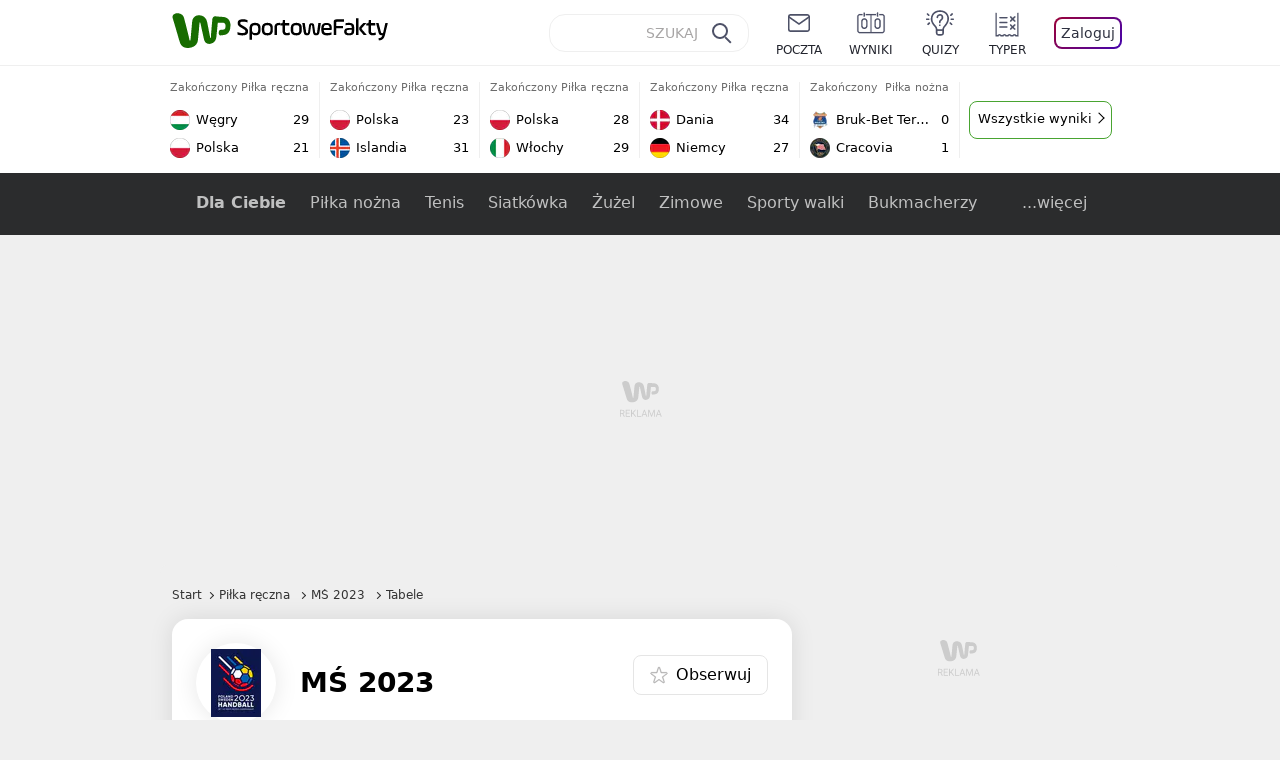

--- FILE ---
content_type: application/javascript; charset=UTF-8
request_url: https://sportowefakty.wp.pl/app/5725daa.js
body_size: 5054
content:
(window.webpackJsonp=window.webpackJsonp||[]).push([[4],{248:function(t,e,o){"use strict";o(34);e.a=function(t,e,o){var n=t.$config.prodSiteOrigin,r=t.$store.state.pageData,l=t.$route,d=(null==e?void 0:e.description)||r.metaDescription,c=r.metaTitleSeo||r.metaTitle;(null==e?void 0:e.title)&&(c=null==e?void 0:e.title),(null==e?void 0:e.titleSeo)&&(c=null==e?void 0:e.titleSeo);var f=[{hid:"keywords",name:"keywords",content:r.tags},{hid:"og:url",property:"og:url",content:n+l.path},{hid:"twitter:url",property:"twitter:url",content:n+l.path},{hid:"og:type",property:"og:type",content:r.viewType},{hid:"description",name:"description",content:d},{hid:"og:description",property:"og:description",content:d},{hid:"twitter:description",property:"twitter:description",content:d},{hid:"og:title",property:"og:title",content:(null==e?void 0:e.title)||r.metaTitle}];if((null==e?void 0:e.image)||r.photoUrl){var v="https://i.wpimg.pl/1280x/"+((null==e?void 0:e.image)||r.photoUrl).replace(/https?\:\/\//g,"").replace(/^\//,"");f.push({hid:"og:image",property:"og:image",content:v}),f.push({hid:"twitter:image",property:"twitter:image",content:v}),f.push({hid:"twitter:card",property:"twitter:card",content:"summary_large_image"}),f.push({hid:"robots",name:"robots",content:"max-image-preview:large"})}return o&&f.push({hid:"robots",name:"robots",content:"noindex, nofollow"}),{meta:f,title:c,link:[{hid:"canonical",rel:"canonical",href:n+l.path}],script:[{vmid:"ldjson",type:"application/ld+json",json:JSON.parse(r.ldSchema||"{}"),once:!0,skip:!0}]}}},251:function(t,e,o){var content=o(263);content.__esModule&&(content=content.default),"string"==typeof content&&(content=[[t.i,content,""]]),content.locals&&(t.exports=content.locals);(0,o(80).default)("4cef8c52",content,!0,{sourceMap:!1})},252:function(t,e,o){var content=o(265);content.__esModule&&(content=content.default),"string"==typeof content&&(content=[[t.i,content,""]]),content.locals&&(t.exports=content.locals);(0,o(80).default)("588d4e2d",content,!0,{sourceMap:!1})},254:function(t,e,o){"use strict";o.d(e,"b",(function(){return l})),o.d(e,"c",(function(){return d}));var n=o(83),r=o(256),l="global-modal",d="LoginRequired",c={components:{Drawer:function(){return o.e(221).then(o.bind(null,493))},Modal:function(){return o.e(222).then(o.bind(null,418))},SettingsSaved:function(){return o.e(214).then(o.bind(null,1831))},LoginRequired:function(){return o.e(211).then(o.bind(null,982))},LoginNewUser:function(){return o.e(210).then(o.bind(null,1832))}},data:function(){return{modalComponent:"",textContent:"",captionContent:"",area:void 0}},computed:{isLogged:function(){return this.$store.state.user.isLogged}},watch:{isLogged:function(t){var e=this;if(t){var o=!!("1"===this.$route.query.afterlogin)&&window.localStorage.getItem(r.b);o&&(window.localStorage.removeItem(r.b),this.$store.dispatch("user/changeFavorites",{tagUrl:o}).then((function(t){t&&(e.modalComponent="SettingsSaved")})))}}},mounted:function(){var t=this;this.$nuxt.$on(l,(function(e,content,area){t.textContent=(null==content?void 0:content.text)||"",t.captionContent=(null==content?void 0:content.caption)||"",area&&(t.area=area),t.modalComponent=e})),this.$nuxt.$on(n.beforeRouteChangeEvName,(function(){t.modalComponent="",t.textContent="",t.captionContent="",t.area=void 0}))},methods:{onModalClose:function(){this.modalComponent="",this.textContent="",this.captionContent="",window.localStorage.removeItem(r.b)}}},f=(o(262),o(55)),component=Object(f.a)(c,(function(){var t=this,e=t.$createElement,o=t._self._c||e;return o("div",[!t.$isMobile&&t.modalComponent||"LoginRequired"===t.modalComponent?o("Modal",{class:{"login-modal":"LoginRequired"===t.modalComponent&&!t.$isMobile},on:{close:t.onModalClose}},[o(t.modalComponent,{tag:"component",attrs:{text:t.textContent,caption:t.captionContent,area:t.area}})],1):t.$isMobile&&t.modalComponent?o("Drawer",{on:{close:t.onModalClose},scopedSlots:t._u([{key:"content",fn:function(){return[o(t.modalComponent,{tag:"component",attrs:{text:t.textContent,caption:t.captionContent,area:t.area}})]},proxy:!0}])}):t._e()],1)}),[],!1,null,null,null);e.a=component.exports},256:function(t,e,o){"use strict";o.d(e,"b",(function(){return r}));o(168);var n=o(254),r="savedFavorite",l={props:{tagUrl:{type:String,required:!0},button:{type:Boolean,default:!1},area:{type:String,default:""}},computed:{isFavorite:function(){var t=this;return this.$store.state.user.favorites.some((function(e){return e.url===t.tagUrl}))},isUserLogged:function(){return this.$store.state.user.isLogged}},methods:{getFavoriteName:function(){var t=this,e=this.$store.state.user.favorites.find((function(e){return e.url===t.tagUrl}));if(e)return e.title},onFavoriteClick:function(){var t=this;if(this.isUserLogged){var e=this.isFavorite,o="";e&&(o=this.getFavoriteName()),this.$store.dispatch("user/changeFavorites",{tagUrl:this.tagUrl,remove:e}).then((function(n){n&&(t.animateStar(),e=t.isFavorite,o||(o=t.getFavoriteName()),t.$tracker.actions.fans.send(e?"subscribe":"unsubscribe",t.area,null,o))}))}else{window.localStorage.setItem(r,this.tagUrl);this.$nuxt.$emit(n.b,n.c,{text:"Zaloguj się, aby obserwować temat",caption:"Obserwowane tematy znajdziesz w panelu kibica po kliknięciu w avatar"},this.area)}},animateStar:function(){this.$refs.star.animate([{transform:"scale(1)"},{transform:"scale(2)"},{transform:"scale(1)"}],{duration:200,iterations:1})}}},d=(o(264),o(55)),component=Object(d.a)(l,(function(){var t=this,e=t.$createElement,o=t._self._c||e;return o("div",{class:{"favorite-button":t.button,"favorite-star":!t.button},on:{click:function(e){return e.stopPropagation(),t.onFavoriteClick.apply(null,arguments)}}},[o("img",{ref:"star",staticClass:"star",attrs:{loading:"lazy",width:"24",height:"24",src:t.$mess(t.$config.imgOrigin+"/svg/icons/favourite"+(t.isFavorite?"":"_blank")+".svg"),alt:""}}),t._v(" "),t.button?o("div",{staticClass:"button-text"},[t._v(t._s(t.isFavorite?"Obserwujesz":"Obserwuj"))]):t._e()])}),[],!1,null,"2c3ca172",null);e.a=component.exports},262:function(t,e,o){"use strict";o(251)},263:function(t,e,o){var n=o(79)(!1);n.push([t.i,".login-modal{background:linear-gradient(90deg,#f7f8fa 50%,#fff 0)}",""]),t.exports=n},264:function(t,e,o){"use strict";o(252)},265:function(t,e,o){var n=o(79)(!1);n.push([t.i,".favorite-star[data-v-2c3ca172]{width:100%;height:100%}.favorite-button[data-v-2c3ca172],.favorite-star[data-v-2c3ca172]{display:flex;align-items:center;justify-content:center;cursor:pointer}.favorite-button[data-v-2c3ca172]{border:1px solid #e5e5e5;border-radius:8px;padding:8px 16px;font-size:16px;font-weight:500;height:40px}.favorite-button img[data-v-2c3ca172]{margin:0 8px 0 0}.favorite-button .button-text[data-v-2c3ca172]{line-height:1}.mobile .favorite-button[data-v-2c3ca172]{border:none;padding:0}.mobile .favorite-button .button-text[data-v-2c3ca172]{display:none}.desktop .star[data-v-2c3ca172]{width:18px;height:18px}",""]),t.exports=n},348:function(t,e,o){"use strict";o(244);var n={props:{scrollValue:{type:Number,default:200},preserveButtons:{type:Boolean,default:!1}},data:function(){return{scrollLeft:null,leftArrowDisabled:!0,rightArrowDisabled:!1,sliderInited:!1}},mounted:function(){this.initSlider()},methods:{initSlider:function(){this.$refs.slider.scrollWidth===this.$refs.slider.clientWidth||this.$isMobile||(this.sliderInited=!0)},onScroll:function(){this.leftArrowDisabled=!1,this.rightArrowDisabled=!1,0===this.$refs.slider.scrollLeft?this.leftArrowDisabled=!0:Math.round(this.$refs.slider.scrollLeft)===this.$refs.slider.scrollWidth-this.$refs.slider.clientWidth&&(this.rightArrowDisabled=!0)},move:function(t){this.$refs.slider.scrollTo({left:this.$refs.slider.scrollLeft+t,behavior:"smooth"})}}},r=(o(425),o(55)),component=Object(r.a)(n,(function(){var t=this,e=t.$createElement,o=t._self._c||e;return o("div",{staticClass:"slider",class:{"slider--active":t.sliderInited,"slider--maxLeft":!t.leftArrowDisabled,"slider--maxRight":!t.rightArrowDisabled,"slider--preserveButtons":t.preserveButtons}},[t.sliderInited?o("div",{staticClass:"slider-arrow left",class:{disabled:t.leftArrowDisabled},on:{click:function(e){return t.move(-t.scrollValue)}}},[o("div",{staticClass:"go-arrow"})]):t._e(),t._v(" "),t.sliderInited?o("div",{staticClass:"slider-arrow right",class:{disabled:t.rightArrowDisabled},on:{click:function(e){return t.move(t.scrollValue)}}},[o("div",{staticClass:"go-arrow"})]):t._e(),t._v(" "),o("div",{ref:"slider",staticClass:"slider-container",on:{scroll:t.onScroll}},[t._t("default")],2)])}),[],!1,null,"4590c6e4",null);e.a=component.exports},350:function(t,e,o){var content=o(426);content.__esModule&&(content=content.default),"string"==typeof content&&(content=[[t.i,content,""]]),content.locals&&(t.exports=content.locals);(0,o(80).default)("37943860",content,!0,{sourceMap:!1})},383:function(t,e,o){"use strict";var n=o(348),r=o(254),l={components:{Slider:n.a},computed:{user:function(){return this.$store.state.user}},methods:{onLoginClick:function(t){t.stopPropagation();this.$nuxt.$emit(r.b,r.c,{text:"Zaloguj się, aby obserwować temat",caption:"Obserwowane tematy znajdziesz w panelu kibica po kliknięciu w avatar"},"box")}}},d=(o(990),o(55)),component=Object(d.a)(l,(function(){var t=this,e=t.$createElement,o=t._self._c||e;return o("div",{staticClass:"box"},[t.user.isLogged?[o("div",{staticClass:"heading"},[o("div",{staticClass:"heading__title"},[t._v("Obserwujesz")]),t._v(" "),t.user.favorites.length?o("nuxt-link",{staticClass:"heading__edit",attrs:{to:"/ustawienia/obserwowane"},nativeOn:{click:function(e){return t.$tracker.actions.fans.send("open","box","change")}}},[o("img",{staticClass:"heading__edit-icon",attrs:{src:t.$mess(t.$config.imgOrigin+"/svg/icons/pencil-icon-black.svg"),alt:"",height:"18",loading:"lazy",width:"18"}}),t._v(" Zmień ")]):t._e()],1),t._v(" "),o("div",[o("div",{class:{"favourites-container":!t.user.favorites.length}},[o("div",{staticClass:"favourites"},[o("Slider",{staticClass:"slider"},[o("nuxt-link",{staticClass:"button",attrs:{to:{name:"ustawienia-obserwowane",params:{modal:!0}}},nativeOn:{click:function(e){return t.$tracker.actions.fans.send("open","box","add")}}},[o("div",{staticClass:"button-icon"},[o("div"),t._v(" "),o("div")]),t._v(" "),o("div",{staticClass:"button-caption"},[t._v("Dodaj")])]),t._v(" "),t.user.favorites.length?o("div",{staticClass:"items"},t._l(t.user.favorites,(function(e){return o("nuxt-link",{key:e.url,staticClass:"item",attrs:{to:e.url},nativeOn:{click:function(o){return t.$tracker.actions.fans.send("click","box",null,e.title)}}},[e.logo?o("ImgResized",{staticClass:"item-img",attrs:{src:e.logo,alt:e.title,width:40}}):o("img",{staticClass:"item-img",attrs:{src:t.$config.imgOrigin+"/svg/tag-type-icons/"+e.type+".svg",alt:e.title,width:40}}),t._v(" "),o("div",{staticClass:"item-title"},[t._v(" "+t._s(e.title)+" ")])],1)})),1):t._e()],1)],1),t._v(" "),t.user.favorites.length?t._e():o("span",{staticClass:"text"},[t._v("Dodaj ulubione ligi, drużyny i sportowców, aby mieć ich zawsze pod ręką")])])])]:[t._m(0),t._v(" "),t._m(1),t._v(" "),o("div",{staticClass:"button",on:{click:t.onLoginClick}},[t._m(2),t._v(" "),o("div",{staticClass:"button-caption"},[t._v("Dodaj")])])]],2)}),[function(){var t=this,e=t.$createElement,o=t._self._c||e;return o("div",{staticClass:"heading heading--login"},[o("div",[t._v("Zalogowani mogą więcej")])])},function(){var t=this,e=t.$createElement,o=t._self._c||e;return o("div",[o("div",{staticClass:"text-1"},[t._v("Dodaj ulubione ligi, drużyny i sportowców, aby mieć ich zawsze pod ręką")])])},function(){var t=this,e=t.$createElement,o=t._self._c||e;return o("div",{staticClass:"button-icon"},[o("div"),t._v(" "),o("div")])}],!1,null,"4474ad6e",null);e.a=component.exports;installComponents(component,{ImgResized:o(245).default})},425:function(t,e,o){"use strict";o(350)},426:function(t,e,o){var n=o(79)(!1);n.push([t.i,".slider[data-v-4590c6e4]{position:relative}.slider-container[data-v-4590c6e4]{position:relative;display:flex;overflow-x:scroll;align-items:center;-ms-overflow-style:none;scrollbar-width:none}.slider-container[data-v-4590c6e4]::-webkit-scrollbar{display:none}.slider-container.active[data-v-4590c6e4]{cursor:-webkit-grab;cursor:grab}.slider-arrow[data-v-4590c6e4]{position:absolute;background-color:#fff;z-index:3;width:28px;height:44px;border-radius:16px;display:flex;align-items:center;cursor:pointer;top:50%;margin-top:-22px;box-shadow:0 0 16px rgba(0,0,0,.1)}.slider-arrow .go-arrow[data-v-4590c6e4]{scale:1.2}.slider-arrow[data-v-4590c6e4]:not(.disabled):active{transform:translate(2px,2px)}.left[data-v-4590c6e4]{left:0;padding-left:12px}.left .go-arrow[data-v-4590c6e4]{transform:scaleX(-1)}.right[data-v-4590c6e4]{right:0;justify-content:flex-end;padding-right:12px}.disabled[data-v-4590c6e4]{display:none}.slider--preserveButtons .disabled[data-v-4590c6e4]{display:flex;opacity:.5;cursor:default}",""]),t.exports=n},822:function(t,e,o){var content=o(991);content.__esModule&&(content=content.default),"string"==typeof content&&(content=[[t.i,content,""]]),content.locals&&(t.exports=content.locals);(0,o(80).default)("753b33a8",content,!0,{sourceMap:!1})},990:function(t,e,o){"use strict";o(822)},991:function(t,e,o){var n=o(79)(!1);n.push([t.i,'.heading[data-v-4474ad6e]{font-weight:700;font-size:18px;display:flex;justify-content:space-between}.heading__title[data-v-4474ad6e]{padding-bottom:12px}.heading__edit[data-v-4474ad6e]{margin-top:-8px;font-size:12px;border-radius:16px;height:32px;border:1px solid #efefef;display:flex;align-items:center;justify-content:center;padding:0 16px;font-weight:400;cursor:pointer}.heading__edit[data-v-4474ad6e]:hover{background-color:var(--color-root-light);border-color:var(--color-root-light);color:#fff}.heading__edit:hover img[data-v-4474ad6e]{filter:invert(1)}.heading__edit-icon[data-v-4474ad6e]{margin-right:8px}.box[data-v-4474ad6e]{height:160px;background-color:#fff;padding:16px;border-radius:16px;box-shadow:0 0 24px rgba(0,0,0,.1);font-size:14px;line-height:21px;position:relative;margin-bottom:16px;display:flex;flex-direction:column}.favourites-container[data-v-4474ad6e]{display:flex;justify-content:center;align-items:center}.text[data-v-4474ad6e]{padding-top:12px;font-size:14px;line-height:21px;color:#6c6c6c}.button-icon[data-v-4474ad6e]{width:40px;height:40px;border-radius:20px;background-color:var(--color-root-light);position:relative;cursor:pointer}.button-icon div[data-v-4474ad6e]{position:absolute;top:0;width:100%;height:100%;display:flex;align-items:center;justify-content:center}.button-icon div[data-v-4474ad6e]:first-child:after{content:"";width:1px;height:15px;background-color:#fff}.button-icon div[data-v-4474ad6e]:last-child:after{content:"";width:15px;height:1px;background-color:#fff}.button:hover .button-icon[data-v-4474ad6e]{background-color:var(--color-root-dark)}.button-caption[data-v-4474ad6e]{font-weight:500;font-size:12px;cursor:pointer}.items[data-v-4474ad6e]{display:flex}.button[data-v-4474ad6e],.item[data-v-4474ad6e]{min-width:54px;margin:0 3px;display:flex;flex-direction:column;align-items:center;align-self:flex-start;padding-top:6px}.item-img[data-v-4474ad6e]{border-radius:20px;width:40px;height:40px;-o-object-fit:contain;object-fit:contain;border:1px solid #efefef;box-shadow:0 0 14px rgba(0,0,0,.1);box-sizing:content-box}.item-title[data-v-4474ad6e]{text-align:center;font-size:12px;line-height:13px;margin-top:4px;width:54px;word-break:break-word;display:-webkit-box;-webkit-line-clamp:2;-webkit-box-orient:vertical}.modal-close-button[data-v-4474ad6e]{position:absolute;right:24px;top:24px;font-size:24px;line-height:24px;background:#fff;color:#b2b0b0;cursor:pointer}.text-1[data-v-4474ad6e]{font-size:12px;line-height:21px;margin-top:10px;color:#6c6c6c}.login-button[data-v-4474ad6e]{white-space:nowrap;color:#fff;background-color:var(--color-root-light);border-radius:8px;border:0;outline:none;margin-top:12px;cursor:pointer;width:123px;height:32px;display:flex;align-items:center;justify-content:center;font-size:13px;font-weight:500}.login-button[data-v-4474ad6e]:hover{background-color:var(--color-root-dark)}.slider.slider--active.slider--maxLeft[data-v-4474ad6e]:before,.slider.slider--active.slider--maxRight[data-v-4474ad6e]:after{position:absolute;top:0;bottom:0;z-index:2;content:"";display:block;width:44px;height:100%}.slider.slider--active[data-v-4474ad6e]:before{left:0;background:linear-gradient(90deg,#fff 70%,transparent)}.slider.slider--active[data-v-4474ad6e]:after{right:0;background:linear-gradient(-90deg,#fff 70%,transparent)}',""]),t.exports=n}}]);

--- FILE ---
content_type: application/javascript; charset=UTF-8
request_url: https://sportowefakty.wp.pl/app/73b82d3.js
body_size: 35871
content:
(window.webpackJsonp=window.webpackJsonp||[]).push([[105,215],{1095:function(t,e,n){"use strict";n(898)},1096:function(t,e,n){var o=n(79)(!1);o.push([t.i,".extra-box[data-v-45e080d0] iframe{max-height:42px!important}",""]),t.exports=o},1097:function(t,e,n){"use strict";n(899)},1098:function(t,e,n){var o=n(79)(!1);o.push([t.i,".switcher[data-v-142016d5]{margin-bottom:24px}",""]),t.exports=o},1099:function(t,e,n){"use strict";n(900)},1100:function(t,e,n){var o=n(79)(!1);o.push([t.i,".hidden[data-v-39f0a61e]{display:none}",""]),t.exports=o},1413:function(t,e,n){"use strict";n.r(e);var o=n(375),r=(n(31),n(10),n(29),n(48),n(49),n(14)),l=n(323),d=n(679),c=n(672),v=n(399),f=n(412),m=n(460),h=n(270),y=n(527),x=n(499),_=n(290),w=n(292),k=n(243),C=n(379),$=n(670),z=n(480);function S(object,t){var e=Object.keys(object);if(Object.getOwnPropertySymbols){var n=Object.getOwnPropertySymbols(object);t&&(n=n.filter((function(t){return Object.getOwnPropertyDescriptor(object,t).enumerable}))),e.push.apply(e,n)}return e}function P(t){for(var i=1;i<arguments.length;i++){var source=null!=arguments[i]?arguments[i]:{};i%2?S(Object(source),!0).forEach((function(e){Object(r.a)(t,e,source[e])})):Object.getOwnPropertyDescriptors?Object.defineProperties(t,Object.getOwnPropertyDescriptors(source)):S(Object(source)).forEach((function(e){Object.defineProperty(t,e,Object.getOwnPropertyDescriptor(source,e))}))}return t}var T={components:{MainTrailer:n(341).a,BettingGame:z.a,SummaryArticles:C.a,KeyEvents:d.a,Editorial:c.a,HighlightedStats:v.a,Sneakpeak:f.a,MainVideo:m.a,About:h.a,Lineup:y.a,RelatedGames:x.a,TableSchedule:_.a,TeasersListingBox:w.a},extends:l.a,data:function(){return{showAds:!0,slots:[5,11],isFutsal:this.$store.state.event.static.relationType===k.g.futsal}},computed:{isPageVisible:function(){return this.$store.state.event.currentTab===k.a.overview},hasPossession:function(){return Object($.a)(this.$store.state.event.dynamic.stats[0])},bettingGameEvent:function(){var t=this.$store.state.event.static;return P(P({id:t.id},t.startDate),{},{teams:t.teams,gameStatus:this.$store.state.event.dynamic.gameStatus})}},watch:{isPageVisible:function(t){var e=this;t?(this.showAds=!0,window.WP.push((function(){window.WP.gaf.loadAndRunSlots(!1,e.slots)}))):this.showAds=!1}}},j=(n(1095),n(55)),component=Object(j.a)(T,(function(){var t=this,e=t.$createElement,n=t._self._c||e;return n("div",[t.isNotStarted?n("MainTrailer"):t._e(),t._v(" "),n("SummaryArticles"),t._v(" "),t.status!==t.GameStatus.scheduled?n("Sneakpeak",{attrs:{header:"Kluczowe momenty","button-text":"Wszystkie kluczowe momenty",tab:"relacja","flipped-content-tab":"","track-action-name":"key_events"}},[n("KeyEvents",{attrs:{sneakpeak:!0}})],1):t._e(),t._v(" "),t.staticStatus===t.GameStatus.scheduled||t.staticStatus===t.GameStatus.finished?n("BettingGame",{attrs:{event:t.bettingGameEvent}}):t._e(),t._v(" "),n("MainVideo"),t._v(" "),t.isAutomatic?t._e():n("Sneakpeak",{attrs:{header:"Relacja z meczu","button-text":"Przejdź do pełnej relacji",tab:"relacja","track-action-name":"editorial"}},[n("div",{staticClass:"extra-box"},[n("Adv",{attrs:{no:881}})],1),t._v(" "),n("Editorial",{attrs:{sneakpeak:!0}})],1),t._v(" "),t.staticStatus!==t.GameStatus.scheduled&&t.staticStatus!==t.GameStatus.finished?n("BettingGame",{attrs:{event:t.bettingGameEvent}}):t._e(),t._v(" "),n("About"),t._v(" "),t.showStats?n("Sneakpeak",{attrs:{header:"Statystyki meczowe","button-text":"Wszystkie statystyki",tab:"statystyki","track-action-name":"stats"}},[n("HighlightedStats",{attrs:{"first-stat-percentage":!t.isFutsal&&t.hasPossession,"circle-diagram":!t.isFutsal&&t.hasPossession}})],1):t._e(),t._v(" "),t.showAds?n("Adv",{attrs:{no:5}}):t._e(),t._v(" "),n("Lineup"),t._v(" "),n("RelatedGames"),t._v(" "),n("TableSchedule"),t._v(" "),t.showAds?n("Adv",{attrs:{no:11}}):t._e(),t._v(" "),t.isNotStarted?t._e():n("MainTrailer"),t._v(" "),n("TeasersListingBox",{attrs:{teasers:t.articles,title:"Wiadomości"}})],1)}),[],!1,null,"45e080d0",null),O=component.exports;installComponents(component,{Adv:n(246).default});var I=n(381),M=n(318),A={components:{Tabs:M.a,Editorial:c.a,KeyEvents:d.a},extends:I.a,data:function(){return{tabs:[{name:"Pełna relacja",adv:[5,11,12,13,14]},{name:"Kluczowe momenty"}]}},computed:{isPageVisible:function(){return this.$store.state.event.currentTab===k.a.relation}}},E=(n(1097),Object(j.a)(A,(function(){var t=this,e=t.$createElement,n=t._self._c||e;return n("div",[n("Tabs",{attrs:{tabs:t.tabs},scopedSlots:t._u([{key:"heads",fn:function(e){var o=e.isVisible;return[n("div",{staticClass:"layout-box"},[n("Editorial",{attrs:{"is-visible":t.isPageVisible&&o}})],1)]}},{key:"tails",fn:function(){return[n("div",{staticClass:"layout-box"},[n("KeyEvents")],1)]},proxy:!0}])})],1)}),[],!1,null,"142016d5",null).exports),L=(n(7),n(463)),N=n(524),R=n(813),G=n(268),F={components:{Tabs:M.a,Lineup:N.a,EmptyState:G.a},extends:L.a,data:function(){return{PlayerItem:R.a,teams:this.$store.state.event.static.teams,tabs:[{name:this.$store.state.event.static.teams[0].name},{name:this.$store.state.event.static.teams[1].name}]}}},B=Object(j.a)(F,(function(){var t=this,e=t.$createElement,n=t._self._c||e;return t.teams[0].players.length?n("div",[n("Tabs",{attrs:{tabs:t.tabs},scopedSlots:t._u([{key:"heads",fn:function(){return[n("Lineup",{attrs:{team:t.teams[0],"player-item":t.PlayerItem}})]},proxy:!0},{key:"tails",fn:function(){return[n("Lineup",{attrs:{team:t.teams[1],"player-item":t.PlayerItem}})]},proxy:!0}],null,!1,2915037072)})],1):n("div",{staticClass:"layout-box"},[n("empty-state",{attrs:{icon:"waiting"}},[t._v(" Składy meczowe nie zostały jeszcze dodane.  Zazwyczaj są one"),n("br"),t._v("dostępne na około 1 godzinę przed meczem. ")])],1)}),[],!1,null,null,null).exports,V=n(413),H=n(461),D={components:{RelatedGames:x.a,TableSchedule:_.a,HighlightedStats:v.a,Stats:H.a},extends:V.a,data:function(){return{showAds:!1,slots:[5],isFutsal:this.$store.state.event.static.relationType===k.g.futsal}},computed:{showTopAd:function(){return this.$isMobile&&this.$store.state.event.dynamic.stats.length},isPageVisible:function(){return this.$store.state.event.currentTab===k.a.statistics},hasPossession:function(){return Object($.a)(this.$store.state.event.dynamic.stats[0])}},watch:{isPageVisible:function(t){var e=this;t?(this.showAds=!0,window.WP.push((function(){window.WP.gaf.loadAndRunSlots(!1,e.slots)}))):this.showAds=!1}},mounted:function(){this.showTopAd&&this.slots.push(67)}},W=Object(j.a)(D,(function(){var t=this,e=t.$createElement,n=t._self._c||e;return n("div",[n("div",{staticClass:"layout-box"},[n("HighlightedStats",{attrs:{"first-stat-percentage":!t.isFutsal&&t.hasPossession,"circle-diagram":!t.isFutsal&&t.hasPossession}}),t._v(" "),t.showAds&&t.showTopAd&&t.isPageVisible?n("Adv",{attrs:{no:67}}):t._e(),t._v(" "),n("Stats")],1),t._v(" "),t.showAds?n("Adv",{attrs:{no:5}}):t._e(),t._v(" "),n("RelatedGames"),t._v(" "),n("TableSchedule")],1)}),[],!1,null,null,null),K=W.exports;installComponents(W,{Adv:n(246).default});var Z={components:{Przeglad:O,Relacja:E,Sklady:B,Statystyki:K},mixins:[Object(o.a)()]},U=(n(1099),Object(j.a)(Z,(function(){var t=this,e=t.$createElement,n=t._self._c||e;return n("div",[n("Przeglad",{directives:[{name:"show",rawName:"v-show",value:t.currentTab===t.tabNames.overview,expression:"currentTab === tabNames.overview"}]}),t._v(" "),n("Relacja",{directives:[{name:"show",rawName:"v-show",value:t.currentTab===t.tabNames.relation,expression:"currentTab === tabNames.relation"}]}),t._v(" "),n("Sklady",{directives:[{name:"show",rawName:"v-show",value:t.currentTab===t.tabNames.lineup,expression:"currentTab === tabNames.lineup"}]}),t._v(" "),n("Statystyki",{directives:[{name:"show",rawName:"v-show",value:t.currentTab===t.tabNames.statistics,expression:"currentTab === tabNames.statistics"}]})],1)}),[],!1,null,"39f0a61e",null));e.default=U.exports},247:function(t,e,n){var content=n(258);content.__esModule&&(content=content.default),"string"==typeof content&&(content=[[t.i,content,""]]),content.locals&&(t.exports=content.locals);(0,n(80).default)("78eaf245",content,!0,{sourceMap:!1})},248:function(t,e,n){"use strict";n(34);e.a=function(t,e,n){var o=t.$config.prodSiteOrigin,r=t.$store.state.pageData,l=t.$route,d=(null==e?void 0:e.description)||r.metaDescription,c=r.metaTitleSeo||r.metaTitle;(null==e?void 0:e.title)&&(c=null==e?void 0:e.title),(null==e?void 0:e.titleSeo)&&(c=null==e?void 0:e.titleSeo);var v=[{hid:"keywords",name:"keywords",content:r.tags},{hid:"og:url",property:"og:url",content:o+l.path},{hid:"twitter:url",property:"twitter:url",content:o+l.path},{hid:"og:type",property:"og:type",content:r.viewType},{hid:"description",name:"description",content:d},{hid:"og:description",property:"og:description",content:d},{hid:"twitter:description",property:"twitter:description",content:d},{hid:"og:title",property:"og:title",content:(null==e?void 0:e.title)||r.metaTitle}];if((null==e?void 0:e.image)||r.photoUrl){var f="https://i.wpimg.pl/1280x/"+((null==e?void 0:e.image)||r.photoUrl).replace(/https?\:\/\//g,"").replace(/^\//,"");v.push({hid:"og:image",property:"og:image",content:f}),v.push({hid:"twitter:image",property:"twitter:image",content:f}),v.push({hid:"twitter:card",property:"twitter:card",content:"summary_large_image"}),v.push({hid:"robots",name:"robots",content:"max-image-preview:large"})}return n&&v.push({hid:"robots",name:"robots",content:"noindex, nofollow"}),{meta:v,title:c,link:[{hid:"canonical",rel:"canonical",href:o+l.path}],script:[{vmid:"ldjson",type:"application/ld+json",json:JSON.parse(r.ldSchema||"{}"),once:!0,skip:!0}]}}},250:function(t,e,n){"use strict";var o;n.d(e,"a",(function(){return o})),function(t){t[t.sportsbar=35]="sportsbar",t[t.bookmakers=64]="bookmakers",t[t.tennis=357]="tennis",t[t.speedway=341]="speedway",t[t.skiJumping=342]="skiJumping",t[t.football=339]="football",t[t.volleyball=343]="volleyball",t[t.basketball=340]="basketball",t[t.handball=354]="handball",t[t.futsal=451]="futsal",t[t.bookmaker=87888]="bookmaker"}(o||(o={}))},251:function(t,e,n){var content=n(263);content.__esModule&&(content=content.default),"string"==typeof content&&(content=[[t.i,content,""]]),content.locals&&(t.exports=content.locals);(0,n(80).default)("4cef8c52",content,!0,{sourceMap:!1})},252:function(t,e,n){var content=n(265);content.__esModule&&(content=content.default),"string"==typeof content&&(content=[[t.i,content,""]]),content.locals&&(t.exports=content.locals);(0,n(80).default)("588d4e2d",content,!0,{sourceMap:!1})},254:function(t,e,n){"use strict";n.d(e,"b",(function(){return l})),n.d(e,"c",(function(){return d}));var o=n(83),r=n(256),l="global-modal",d="LoginRequired",c={components:{Drawer:function(){return n.e(221).then(n.bind(null,493))},Modal:function(){return n.e(222).then(n.bind(null,418))},SettingsSaved:function(){return n.e(214).then(n.bind(null,1831))},LoginRequired:function(){return n.e(211).then(n.bind(null,982))},LoginNewUser:function(){return n.e(210).then(n.bind(null,1832))}},data:function(){return{modalComponent:"",textContent:"",captionContent:"",area:void 0}},computed:{isLogged:function(){return this.$store.state.user.isLogged}},watch:{isLogged:function(t){var e=this;if(t){var n=!!("1"===this.$route.query.afterlogin)&&window.localStorage.getItem(r.b);n&&(window.localStorage.removeItem(r.b),this.$store.dispatch("user/changeFavorites",{tagUrl:n}).then((function(t){t&&(e.modalComponent="SettingsSaved")})))}}},mounted:function(){var t=this;this.$nuxt.$on(l,(function(e,content,area){t.textContent=(null==content?void 0:content.text)||"",t.captionContent=(null==content?void 0:content.caption)||"",area&&(t.area=area),t.modalComponent=e})),this.$nuxt.$on(o.beforeRouteChangeEvName,(function(){t.modalComponent="",t.textContent="",t.captionContent="",t.area=void 0}))},methods:{onModalClose:function(){this.modalComponent="",this.textContent="",this.captionContent="",window.localStorage.removeItem(r.b)}}},v=(n(262),n(55)),component=Object(v.a)(c,(function(){var t=this,e=t.$createElement,n=t._self._c||e;return n("div",[!t.$isMobile&&t.modalComponent||"LoginRequired"===t.modalComponent?n("Modal",{class:{"login-modal":"LoginRequired"===t.modalComponent&&!t.$isMobile},on:{close:t.onModalClose}},[n(t.modalComponent,{tag:"component",attrs:{text:t.textContent,caption:t.captionContent,area:t.area}})],1):t.$isMobile&&t.modalComponent?n("Drawer",{on:{close:t.onModalClose},scopedSlots:t._u([{key:"content",fn:function(){return[n(t.modalComponent,{tag:"component",attrs:{text:t.textContent,caption:t.captionContent,area:t.area}})]},proxy:!0}])}):t._e()],1)}),[],!1,null,null,null);e.a=component.exports},256:function(t,e,n){"use strict";n.d(e,"b",(function(){return r}));n(168);var o=n(254),r="savedFavorite",l={props:{tagUrl:{type:String,required:!0},button:{type:Boolean,default:!1},area:{type:String,default:""}},computed:{isFavorite:function(){var t=this;return this.$store.state.user.favorites.some((function(e){return e.url===t.tagUrl}))},isUserLogged:function(){return this.$store.state.user.isLogged}},methods:{getFavoriteName:function(){var t=this,e=this.$store.state.user.favorites.find((function(e){return e.url===t.tagUrl}));if(e)return e.title},onFavoriteClick:function(){var t=this;if(this.isUserLogged){var e=this.isFavorite,n="";e&&(n=this.getFavoriteName()),this.$store.dispatch("user/changeFavorites",{tagUrl:this.tagUrl,remove:e}).then((function(o){o&&(t.animateStar(),e=t.isFavorite,n||(n=t.getFavoriteName()),t.$tracker.actions.fans.send(e?"subscribe":"unsubscribe",t.area,null,n))}))}else{window.localStorage.setItem(r,this.tagUrl);this.$nuxt.$emit(o.b,o.c,{text:"Zaloguj się, aby obserwować temat",caption:"Obserwowane tematy znajdziesz w panelu kibica po kliknięciu w avatar"},this.area)}},animateStar:function(){this.$refs.star.animate([{transform:"scale(1)"},{transform:"scale(2)"},{transform:"scale(1)"}],{duration:200,iterations:1})}}},d=(n(264),n(55)),component=Object(d.a)(l,(function(){var t=this,e=t.$createElement,n=t._self._c||e;return n("div",{class:{"favorite-button":t.button,"favorite-star":!t.button},on:{click:function(e){return e.stopPropagation(),t.onFavoriteClick.apply(null,arguments)}}},[n("img",{ref:"star",staticClass:"star",attrs:{loading:"lazy",width:"24",height:"24",src:t.$mess(t.$config.imgOrigin+"/svg/icons/favourite"+(t.isFavorite?"":"_blank")+".svg"),alt:""}}),t._v(" "),t.button?n("div",{staticClass:"button-text"},[t._v(t._s(t.isFavorite?"Obserwujesz":"Obserwuj"))]):t._e()])}),[],!1,null,"2c3ca172",null);e.a=component.exports},257:function(t,e,n){"use strict";var o=n(247),r=n.n(o);n.d(e,"default",(function(){return r.a}))},258:function(t,e,n){var o=n(79)(!1);o.push([t.i,".wHtPksv[data-v-2d12456c]{display:flex;flex-direction:column;flex-grow:1}.vvdnBKZ[data-v-2d12456c]{flex-grow:1;max-height:1200px;min-height:1200px}.vvdnBKZ[data-v-2d12456c]:only-child{min-height:0}.vvdnBKZ[data-v-2d12456c]:last-child{max-height:none;min-height:0}.wjMBCtz[data-v-2d12456c]{position:-webkit-sticky;position:sticky;top:16px;z-index:2}",""]),o.locals={combo:"wHtPksv",rail:"vvdnBKZ",adv:"wjMBCtz"},t.exports=o},259:function(t,e,n){"use strict";n.d(e,"a",(function(){return o}));var o="adrailReload",r={props:{slots:{type:Array,default:function(){return[36,37,93,94,95]}}},data:function(){return{observer:null,railHeight:1200,comboIndex:0,rafId:null}},computed:{ssr:function(){return this.$store.state.serverRendered}},watch:{$route:function(){this.comboIndex=0}},mounted:function(){this.calcComboIndex(),this.setObserver(),this.$nuxt.$on(o,this.onReload)},beforeDestroy:function(){this.$nuxt.$off(o,this.onReload),this.destroyObserver()},methods:{onReload:function(){var t=this;this.$nextTick((function(){t.calcComboIndex(),window.WP.gaf.loadAndRunSlots(!1,t.slots)}))},calcComboIndex:function(){var t=this.$el.offsetHeight/this.railHeight,e=t%1;this.comboIndex=e>.53?Math.ceil(t):Math.floor(t)},setObserver:function(){var t=this;window.ResizeObserver&&!this.observer&&(this.rafId=null,this.observer=new ResizeObserver((function(){t.rafId&&cancelAnimationFrame(t.rafId),t.rafId=requestAnimationFrame((function(){t.calcComboIndex()}))})),this.observer.observe(this.$el))},destroyObserver:function(){this.rafId&&(cancelAnimationFrame(this.rafId),this.rafId=null),this.observer&&(this.observer.disconnect(),this.observer=null)}}},l=n(257),d=n(55);var component=Object(d.a)(r,(function(){var t=this,e=t.$createElement,n=t._self._c||e;return n("div",{class:t.$style.combo},[n("div",{class:t.$style.rail},[n("Adv",{class:t.$style.adv,attrs:{no:t.slots[0]}})],1),t._v(" "),t._t("default"),t._v(" "),t.ssr?t._e():[t.comboIndex>1?n("div",{class:t.$style.rail},[n("Adv",{class:t.$style.adv,attrs:{no:t.slots[1]}})],1):t._e(),t._v(" "),t.comboIndex>2?n("div",{class:t.$style.rail},[n("Adv",{class:t.$style.adv,attrs:{no:t.slots[2]}})],1):t._e(),t._v(" "),t.comboIndex>3?n("div",{class:t.$style.rail},[n("Adv",{class:t.$style.adv,attrs:{no:t.slots[3]}})],1):t._e(),t._v(" "),t.comboIndex>4?n("div",{class:t.$style.rail},[n("Adv",{class:t.$style.adv,attrs:{no:t.slots[4]}})],1):t._e()]],2)}),[],!1,(function(t){this.$style=l.default.locals||l.default}),"2d12456c",null);e.b=component.exports;installComponents(component,{Adv:n(246).default})},260:function(t,e,n){var content=n(273);content.__esModule&&(content=content.default),"string"==typeof content&&(content=[[t.i,content,""]]),content.locals&&(t.exports=content.locals);(0,n(80).default)("f1597612",content,!0,{sourceMap:!1})},262:function(t,e,n){"use strict";n(251)},263:function(t,e,n){var o=n(79)(!1);o.push([t.i,".login-modal{background:linear-gradient(90deg,#f7f8fa 50%,#fff 0)}",""]),t.exports=o},264:function(t,e,n){"use strict";n(252)},265:function(t,e,n){var o=n(79)(!1);o.push([t.i,".favorite-star[data-v-2c3ca172]{width:100%;height:100%}.favorite-button[data-v-2c3ca172],.favorite-star[data-v-2c3ca172]{display:flex;align-items:center;justify-content:center;cursor:pointer}.favorite-button[data-v-2c3ca172]{border:1px solid #e5e5e5;border-radius:8px;padding:8px 16px;font-size:16px;font-weight:500;height:40px}.favorite-button img[data-v-2c3ca172]{margin:0 8px 0 0}.favorite-button .button-text[data-v-2c3ca172]{line-height:1}.mobile .favorite-button[data-v-2c3ca172]{border:none;padding:0}.mobile .favorite-button .button-text[data-v-2c3ca172]{display:none}.desktop .star[data-v-2c3ca172]{width:18px;height:18px}",""]),t.exports=o},269:function(t,e,n){"use strict";var o,r;n.d(e,"b",(function(){return o})),n.d(e,"a",(function(){return r})),function(t){t[t.unknown=0]="unknown",t[t.firstHalf=1]="firstHalf",t[t.secondHalf=2]="secondHalf",t[t.extraPeriodFirstHalf=3]="extraPeriodFirstHalf",t[t.extraPeriodSecondHalf=4]="extraPeriodSecondHalf",t[t.penalties=5]="penalties"}(o||(o={})),function(t){t[t.before=0]="before",t[t.goal=1]="goal",t[t.missed=2]="missed",t[t.saved=3]="saved",t[t.post=4]="post",t[t.bar=5]="bar"}(r||(r={}))},270:function(t,e,n){"use strict";n(7),n(6),n(22);var o=n(243),r={data:function(){var t,e,n,r,l,d,c=o.i["id"+this.$store.state.event.static.sportId]||o.i.default;return{entries:[{icon:"field2",caption:"".concat(c,":"),data:null===(t=this.$store.state.event.static.venue)||void 0===t?void 0:t.name,url:null===(e=this.$store.state.event.static.venue)||void 0===e?void 0:e.url,class:"stadium"},{icon:"location",caption:"Lokalizacja:",data:null===(n=this.$store.state.event.static.location)||void 0===n?void 0:n.name,url:null===(r=this.$store.state.event.static.location)||void 0===r?void 0:r.url,class:"location"},{icon:"referee",caption:"Sędzia:",data:null===(l=this.$store.state.event.static.referee)||void 0===l?void 0:l.name,url:null===(d=this.$store.state.event.static.referee)||void 0===d?void 0:d.url,class:"referee"}]}},computed:{hasData:function(){var t,e,n;return(null===(t=this.entries[0])||void 0===t?void 0:t.data)||(null===(e=this.entries[1])||void 0===e?void 0:e.data)||(null===(n=this.entries[2])||void 0===n?void 0:n.data)}},mounted:function(){this.$tracker.actions.event.registerArea({element:this.$el,area:"about",trackView:!0})}},l=(n(272),n(55)),component=Object(l.a)(r,(function(){var t=this,e=t.$createElement;t._self._c;return t.hasData?t._m(0):t._e()}),[function(){var t=this,e=t.$createElement,n=t._self._c||e;return n("div",{staticClass:"layout-box"},[t._l(t.entries,(function(e,o){return[e.data?n("div",{key:o,staticClass:"element",class:e.class},[n("img",{staticClass:"icon",attrs:{loading:"lazy",alt:e.class,src:t.$mess(t.$config.imgOrigin+"/svg/views/event/icons/"+e.icon+".svg"),width:"32",height:"32"}}),t._v(" "),n("div",[e.caption?n("div",{staticClass:"caption"},[t._v(t._s(e.caption))]):t._e(),t._v(" "),n("div",{staticClass:"text"},[e.url?n("LinkLegacy",{staticClass:"about-link",attrs:{href:e.url}},[t._v(" "+t._s(e.data)+" ")]):[t._v(t._s(e.data))]],2)])]):t._e()]}))],2)}],!1,null,"2f786a6e",null);e.a=component.exports;installComponents(component,{LinkLegacy:n(249).default})},272:function(t,e,n){"use strict";n(260)},273:function(t,e,n){var o=n(79)(!1);o.push([t.i,".layout-box[data-v-2f786a6e]{width:100%;display:inline-flex;grid-gap:24px;gap:24px;flex-wrap:wrap;justify-content:flex-start}.element[data-v-2f786a6e]{display:flex;align-items:center;min-width:274px}.about-link[data-v-2f786a6e]:hover{text-decoration:underline;color:var(--color-root-light)}.caption[data-v-2f786a6e]{font-size:12px;color:#b2b0b0;margin-bottom:2px}.icon[data-v-2f786a6e]{margin-right:12px}.desktop .location[data-v-2f786a6e]{order:1}.desktop .stadium[data-v-2f786a6e]{order:2}.desktop .referee[data-v-2f786a6e]{order:3}.desktop .surface[data-v-2f786a6e]{order:4}.mobile .layout-box[data-v-2f786a6e]{justify-content:flex-start;padding-left:24px}",""]),t.exports=o},274:function(t,e,n){"use strict";n.d(e,"b",(function(){return o})),n.d(e,"a",(function(){return r}));n(64),n(34);function o(t){var e=t.trim().split(" ");if(e.length<2)return t;var n=e.shift();if(!n)return t;var o=n[0],r=e.join(" ");return"".concat(o,". ").concat(r)}function r(t){var e=t.replace(/[^a-zA-Z0-9-ęóąśłżźćńĘÓĄŚŁŻŹĆŃ' ]/g,"");return e=e.normalize()}},276:function(t,e,n){"use strict";n(278)("fixed",(function(t){return function(){return t(this,"tt","","")}}))},283:function(t,e,n){var content=n(338);content.__esModule&&(content=content.default),"string"==typeof content&&(content=[[t.i,content,""]]),content.locals&&(t.exports=content.locals);(0,n(80).default)("e2e8f1b4",content,!0,{sourceMap:!1})},297:function(t,e,n){var content=n(377);content.__esModule&&(content=content.default),"string"==typeof content&&(content=[[t.i,content,""]]),content.locals&&(t.exports=content.locals);(0,n(80).default)("3450e0a0",content,!0,{sourceMap:!1})},312:function(t,e,n){var content=n(408);content.__esModule&&(content=content.default),"string"==typeof content&&(content=[[t.i,content,""]]),content.locals&&(t.exports=content.locals);(0,n(80).default)("27dac8e6",content,!0,{sourceMap:!1})},313:function(t,e,n){var content=n(410);content.__esModule&&(content=content.default),"string"==typeof content&&(content=[[t.i,content,""]]),content.locals&&(t.exports=content.locals);(0,n(80).default)("4ddf16ff",content,!0,{sourceMap:!1})},315:function(t,e,n){"use strict";n(7),n(39),n(28);var o=n(243),r=n(250),l=n(269);e.a={props:{game:{type:Object,required:!0},keepAlive:{type:Boolean,default:!1}},data:function(){return{currentTime:""}},computed:{lastPart:function(){return this.game.gameStatus.parts[0]},status:function(){var t="";return t=this.game.gameStatus.status===o.c.scheduled?this.game.date:this.game.gameStatus.status===o.c.started?this.game.sportId===r.a.football&&this.currentTime?this.currentTime:this.lastPart&&this.lastPart.name?this.lastPart.name:"w trakcie":o.d[o.c[this.game.gameStatus.status]],t}},created:function(){this.game.sportId===r.a.football&&this.setCurrentTime()},mounted:function(){this.game&&this.game.gameStatus&&this.game.id?this.game.gameStatus.status!==o.c.finished&&(this.$store.commit("livescore/addGame",this.game),this.$store.commit("livescore/setController")):this.$logger.warn("Mixin livescoreGame: game or required property missing.",this.game)},beforeDestroy:function(){this.keepAlive||this.$store.commit("livescore/removeGame",this.game),this.timerTicking&&clearTimeout(this.timerTicking)},watch:{lastPart:function(){this.game.sportId===r.a.football&&this.setCurrentTime()}},methods:{shouldSetCurrentTime:function(){var t=[l.b.firstHalf,l.b.secondHalf,l.b.extraPeriodFirstHalf,l.b.extraPeriodSecondHalf];return this.game.gameStatus.status===o.c.started&&this.lastPart&&this.lastPart.value>0&&t.includes(this.lastPart.id)},setCurrentTime:function(){if(this.shouldSetCurrentTime()){var t=(Date.now()-1e3*this.lastPart.value)/6e4,e=this.lastPart.baseValue+Math.floor(t);this.currentTime=e<=0?"":function(t,e){return t>e?"".concat(e,"+").concat(t-e,"'"):t+"'"}(e,this.lastPart.baseValue+this.lastPart.partLength),this.timerTicking&&(clearTimeout(this.timerTicking),this.timerTicking=void 0);var n=Math.round(t%1/10*6*100),o=60===n?60:60-n;this.timerTicking=setTimeout(this.setCurrentTime,1e3*o)}}}}},318:function(t,e,n){"use strict";var o=n(259),r={props:{tabs:{type:Array,default:function(){return[]}}},data:function(){return{flipped:0}},computed:{storeActiveTab:function(){return this.$store.state.event.activeRelationTab}},watch:{storeActiveTab:function(t){this.flipped=t}},mounted:function(){this.flipped=this.flipped||this.storeActiveTab},methods:{toggle:function(t){this.$tracker.actions.event.send("click","tabs",t?"second":"first"),this.flipped=t,this.$nuxt.$emit(o.a)}}},l=(n(409),n(55)),component=Object(l.a)(r,(function(){var t=this,e=t.$createElement,n=t._self._c||e;return n("div",[n("div",{staticClass:"layout-box tabs-container"},[n("div",{staticClass:"navi"},[n("div",{staticClass:"mode",class:{"mode--active":!t.flipped},on:{click:function(e){return t.toggle(0)}}},[n("div",{staticClass:"mode-text"},[t._v(t._s(t.tabs[0].name))]),t._v(" "),n("div",{staticClass:"highlight",class:{"highlight--moved":t.flipped}})]),t._v(" "),n("div",{staticClass:"mode",class:{"mode--active":t.flipped},on:{click:function(e){return t.toggle(1)}}},[n("div",{staticClass:"mode-text"},[t._v(t._s(t.tabs[1].name))])])])]),t._v(" "),n("div",{directives:[{name:"show",rawName:"v-show",value:!t.flipped,expression:"!flipped"}],staticClass:"tab"},[t._t("heads",null,{isVisible:!t.flipped})],2),t._v(" "),n("div",{directives:[{name:"show",rawName:"v-show",value:t.flipped,expression:"flipped"}],staticClass:"tab"},[t._t("tails")],2)])}),[],!1,null,"65af5921",null);e.a=component.exports},323:function(t,e,n){"use strict";n(39),n(28);var o=n(243),r=n(248),l={data:function(){return{GameStatus:o.c,articles:this.$store.state.event.static.teasers,staticStatus:this.$store.state.event.dynamic.gameStatus.status}},head:function(){var t=this.$store.state.pageData,e=t.metaTitle,n={title:e+=" – Wynik meczu live - "+t.date+" - WP SportoweFakty"};return Object(r.a)(this,n)},computed:{status:function(){return this.$store.state.event.dynamic.gameStatus.status},showStats:function(){return this.$store.state.event.dynamic.stats.length>0},isAutomatic:function(){return this.$store.state.event.static.isAutomatic},isNotStarted:function(){return[o.c.scheduled,o.c.cancelled,o.c.postponed].includes(this.$store.state.event.dynamic.gameStatus.status)},title:function(){return this.$store.state.event.static.title}}},d=n(55),component=Object(d.a)(l,undefined,undefined,!1,null,null,null);e.a=component.exports},337:function(t,e,n){"use strict";n(283)},338:function(t,e,n){var o=n(79)(!1);o.push([t.i,".header[data-v-35d14b56]{display:flex;align-items:center;justify-content:space-between}.title[data-v-35d14b56]{font-weight:700;padding-right:16px;font-size:18px}.button[data-v-35d14b56]{border-radius:8px;border:1px solid #efefef;padding:8px 16px;cursor:pointer;-webkit-user-select:none;-moz-user-select:none;-ms-user-select:none;user-select:none;min-width:75px;text-align:center}.trailer-container[data-v-35d14b56]{margin-top:16px}.trailer-image[data-v-35d14b56]{width:100%;border-radius:8px;-o-object-fit:cover;object-fit:cover;height:auto;aspect-ratio:16/9}figure+.trailer-description[data-v-35d14b56]{margin-top:20px}.trailer-image+figcaption[data-v-35d14b56]{font-size:12px;opacity:.5;margin-top:4px}.mobile .title[data-v-35d14b56]{font-size:16px}.mobile figure+.trailer-description[data-v-35d14b56]{margin-top:16px}",""]),t.exports=o},341:function(t,e,n){"use strict";var o={data:function(){return{expanded:!0}},computed:{desc:function(){return this.$store.state.event.static.description},coverPhoto:function(){return this.$store.state.event.static.coverPhoto},title:function(){var t;return"Zapowiedź "+((null===(t=this.$store.state.event.static.teams)||void 0===t?void 0:t.length)?"meczu - ":"wydarzenia - ")+this.$store.state.event.static.title}}},r=(n(337),n(55)),component=Object(r.a)(o,(function(){var t=this,e=t.$createElement,n=t._self._c||e;return t.desc||t.coverPhoto&&t.coverPhoto.img?n("div",{staticClass:"layout-box"},[n("div",{staticClass:"header"},[n("div",{staticClass:"title"},[t._v(" "+t._s(t.title)+" ")]),t._v(" "),n("div",{staticClass:"button",on:{click:function(e){t.expanded=!t.expanded}}},[t._v(" "+t._s(t.expanded?"Ukryj":"Pokaż")+" ")])]),t._v(" "),n("div",{directives:[{name:"show",rawName:"v-show",value:t.expanded,expression:"expanded"}],staticClass:"trailer-container"},[t.coverPhoto&&t.coverPhoto.img?n("figure",[n("ImgResized",{staticClass:"trailer-image",attrs:{src:t.coverPhoto.img,width:"572",height:"300",alt:"zdjęcie zapowiedzi",loading:"lazy"}}),t._v(" "),t.coverPhoto.caption?n("figcaption",[t._v(" "+t._s(t.coverPhoto.caption)+" ")]):t._e()],1):t._e(),t._v(" "),t.desc?n("div",{staticClass:"trailer-description"},[t._v(t._s(t.desc))]):t._e()])]):t._e()}),[],!1,null,"35d14b56",null);e.a=component.exports;installComponents(component,{ImgResized:n(245).default})},355:function(t,e,n){var content=n(448);content.__esModule&&(content=content.default),"string"==typeof content&&(content=[[t.i,content,""]]),content.locals&&(t.exports=content.locals);(0,n(80).default)("7ed04db0",content,!0,{sourceMap:!1})},356:function(t,e,n){var content=n(450);content.__esModule&&(content=content.default),"string"==typeof content&&(content=[[t.i,content,""]]),content.locals&&(t.exports=content.locals);(0,n(80).default)("2b49994b",content,!0,{sourceMap:!1})},357:function(t,e,n){var content=n(454);content.__esModule&&(content=content.default),"string"==typeof content&&(content=[[t.i,content,""]]),content.locals&&(t.exports=content.locals);(0,n(80).default)("2600cb3c",content,!0,{sourceMap:!1})},358:function(t,e,n){var content=n(456);content.__esModule&&(content=content.default),"string"==typeof content&&(content=[[t.i,content,""]]),content.locals&&(t.exports=content.locals);(0,n(80).default)("1ba55c5d",content,!0,{sourceMap:!1})},361:function(t,e,n){"use strict";n(244);var o={props:{align:{type:String,default:""},value:{type:Number,default:0}},computed:{toRight:function(){return"left"!==this.align&&("right"===this.align||(this.value<1?this.value<.5:this.value<50))},width:function(){var t=this.value;return this.value<=1&&(t*=100),this.toRight&&"right"!==this.align&&(t=100-t),Math.round(t)}}},r=(n(447),n(55)),component=Object(r.a)(o,(function(){var t=this,e=t.$createElement,n=t._self._c||e;return n("div",{staticClass:"background-bar",class:{"background-bar--align-right":t.toRight}},[n("div",{staticClass:"value-bar",style:{width:t.width+"%"}})])}),[],!1,null,"6cededea",null);e.a=component.exports},362:function(t,e,n){"use strict";n.d(e,"b",(function(){return o})),n.d(e,"c",(function(){return r})),n.d(e,"a",(function(){return l}));n(168);var o=[{tag:"pilka-nozna",title:"Piłka nożna",icon:"football",imgWidth:176,sportId:339},{tag:"zuzel",title:"Żużel",icon:"speedway",imgWidth:189,sportId:341},{tag:"tenis",title:"Tenis",icon:"tennis",imgWidth:195,sportId:357},{tag:"siatkowka",title:"Siatkówka",icon:"volleyball",imgWidth:176,sportId:343}];function r(t){var e=o.find((function(e){return e.tag===t}));return(null==e?void 0:e.sportId)||0}var l=[7770,10725,10774]},370:function(t,e,n){var content=n(479);content.__esModule&&(content=content.default),"string"==typeof content&&(content=[[t.i,content,""]]),content.locals&&(t.exports=content.locals);(0,n(80).default)("1b180c7d",content,!0,{sourceMap:!1})},375:function(t,e,n){"use strict";n.d(e,"a",(function(){return r}));var o=n(243);function r(){return{data:function(){return{tabNames:o.a}},computed:{currentTab:function(){return this.$store.state.event.currentTab}},watch:{currentTab:function(){window.scrollTo(0,0)}}}}},376:function(t,e,n){"use strict";n(297)},377:function(t,e,n){var o=n(79)(!1);o.push([t.i,".teaser+.teaser[data-v-419d4049]{margin-top:16px}",""]),t.exports=o},379:function(t,e,n){"use strict";var o=n(250),r={components:{Teaser:n(359).a},data:function(){return{news:this.$store.state.event.static.relationNews,gallery:this.$store.state.event.static.relationGallery,title:this.$store.state.event.static.sportId===o.a.skiJumping?"Podsumowanie":"Analiza pomeczowa"}}},l=(n(376),n(55)),component=Object(l.a)(r,(function(){var t=this,e=t.$createElement,n=t._self._c||e;return t.news&&t.news.title||t.gallery&&t.gallery.title?n("div",{staticClass:"layout-box"},[n("div",{staticClass:"layout-box-title"},[t._v(t._s(t.title))]),t._v(" "),t.news&&t.news.title?n("Teaser",{attrs:{teaser:t.news}}):t._e(),t._v(" "),t.gallery&&t.gallery.title?n("Teaser",{attrs:{teaser:t.gallery}}):t._e()],1):t._e()}),[],!1,null,"419d4049",null);e.a=component.exports},381:function(t,e,n){"use strict";var o=n(248),r={head:function(){var t=this.$store.state.pageData,e=this.$store.state.event.static.description,n={title:t.metaTitle+" - WP SportoweFakty",description:e||"Zobacz relację live z meczu "+t.metaDescription};return Object(o.a)(this,n)},computed:{isAutomatic:function(){return this.$store.state.event.static.isAutomatic}}},l=n(55),component=Object(l.a)(r,undefined,undefined,!1,null,null,null);e.a=component.exports},392:function(t,e,n){var content=n(511);content.__esModule&&(content=content.default),"string"==typeof content&&(content=[[t.i,content,""]]),content.locals&&(t.exports=content.locals);(0,n(80).default)("5e25d6a9",content,!0,{sourceMap:!1})},393:function(t,e,n){var content=n(513);content.__esModule&&(content=content.default),"string"==typeof content&&(content=[[t.i,content,""]]),content.locals&&(t.exports=content.locals);(0,n(80).default)("769413f6",content,!0,{sourceMap:!1})},394:function(t,e,n){var content=n(515);content.__esModule&&(content=content.default),"string"==typeof content&&(content=[[t.i,content,""]]),content.locals&&(t.exports=content.locals);(0,n(80).default)("4cf790de",content,!0,{sourceMap:!1})},395:function(t,e,n){var content=n(517);content.__esModule&&(content=content.default),"string"==typeof content&&(content=[[t.i,content,""]]),content.locals&&(t.exports=content.locals);(0,n(80).default)("07e4237b",content,!0,{sourceMap:!1})},396:function(t,e,n){var content=n(519);content.__esModule&&(content=content.default),"string"==typeof content&&(content=[[t.i,content,""]]),content.locals&&(t.exports=content.locals);(0,n(80).default)("09ef50eb",content,!0,{sourceMap:!1})},397:function(t,e,n){var content=n(521);content.__esModule&&(content=content.default),"string"==typeof content&&(content=[[t.i,content,""]]),content.locals&&(t.exports=content.locals);(0,n(80).default)("0e91b07e",content,!0,{sourceMap:!1})},398:function(t,e,n){var content=n(523);content.__esModule&&(content=content.default),"string"==typeof content&&(content=[[t.i,content,""]]),content.locals&&(t.exports=content.locals);(0,n(80).default)("8e42bb5a",content,!0,{sourceMap:!1})},399:function(t,e,n){"use strict";n(244),n(30);var o=n(361),r=n(462),l={props:{leftValue:{type:Number,default:0},rightValue:{type:Number,default:0},size:{type:Number,default:0}},computed:{fraction:function(){var t=this.rightValue/(this.rightValue+this.leftValue);return t<.03?.03:t>.97?.97:t}},methods:{getStylesFor:function(t){return{clipPath:"small"===t?"":"path('".concat(this.getClipPath(t,this.fraction),"')"),width:"".concat(("small"===t?.95:1)*this.size,"px"),height:"".concat(("small"===t?.95:1)*this.size,"px"),borderWidth:"".concat(("small"===t?.1:.15)*this.size,"px")}},polarToCartesian:function(t,e,n,o){var r=(o-90)*Math.PI/180;return{x:t+n*Math.cos(r),y:e+n*Math.sin(r)}},getSegmentPath:function(t,e,n){var o=n/2,r=this.polarToCartesian(o,o,o,e),l=this.polarToCartesian(o,o,o,t),d=e-t<=180?"0":"1";return["M",r.x,r.y,"A",o,o,0,d,0,l.x,l.y,"L",o,o,"L",r.x,r.y].join(" ")},getClipPath:function(t,e){return e<.5&&(e=1-e),this.getSegmentPath(0,360*e,this.size)}}},d=(n(510),n(55)),c=Object(d.a)(l,(function(){var t=this,e=t.$createElement,n=t._self._c||e;return n("div",{staticClass:"diagram",class:{"diagram--scaled":t.fraction<.5}},[n("div",{staticClass:"circle smaller",style:t.getStylesFor("small")}),t._v(" "),n("div",{staticClass:"circle bigger",style:t.getStylesFor("big")})])}),[],!1,null,"7cb092cc",null).exports,v={components:{StatBar:o.a,BarDiagram:r.a,CircleDiagram:c},props:{count:{type:Number,default:3},circleDiagram:{type:Boolean,default:!1},firstStatPercentage:{type:Boolean,default:!1},avatarImg:{type:Boolean,default:!1}},data:function(){return{teams:this.$store.state.event.static.teams}},computed:{stats:function(){return this.$store.state.event.dynamic.stats.slice(0,this.count)}},mounted:function(){this.$tracker.actions.event.registerArea({element:this.$el,area:"highlighted_stats",trackView:!0})}},f=(n(512),Object(d.a)(v,(function(){var t=this,e=t.$createElement,n=t._self._c||e;return t.stats.length?n("div",{staticClass:"highlighted"},t._l(t.stats,(function(e,o){return n("div",{key:o,staticClass:"stat"},[0===o?n("div",{staticClass:"stat-percentage"},[n("div",{staticClass:"left"},[n("div",{staticClass:"team-logo"},[n("ImgResized",{attrs:{src:t.teams[0].logo,alt:t.teams[0].name,width:t.$isMobile?30:42,height:t.$isMobile?30:42}})],1),t._v(" "),n("div",{staticClass:"percentage-text"},[t._v(" "+t._s(e.value1+(t.firstStatPercentage?"%":""))+" ")])]),t._v(" "),n("div",{staticClass:"center"},[n("div",{staticClass:"stat-percentage-name"},[t._v(" "+t._s(e.name)+" ")]),t._v(" "),n("client-only",[t.circleDiagram?n("div",{style:{height:(t.$isMobile?84:134)+"px",width:(t.$isMobile?84:134)+"px"}},[n("CircleDiagram",{attrs:{size:t.$isMobile?84:134,"left-value":e.value1,"right-value":e.value2}})],1):n("BarDiagram",{attrs:{values:[e.value1,e.value2]}})],1)],1),t._v(" "),n("div",{staticClass:"right"},[n("div",{staticClass:"team-logo"},[n("ImgResized",{attrs:{src:t.teams[1].logo,alt:t.teams[1].name,width:t.$isMobile?30:42,height:t.$isMobile?30:42}})],1),t._v(" "),n("div",{staticClass:"percentage-text"},[t._v(" "+t._s(e.value2+(t.firstStatPercentage?"%":""))+" ")])])]):n("div",[n("div",{staticClass:"stat-normal"},[n("div",{staticClass:"left"},[t._v(" "+t._s(e.value1)+" ")]),t._v(" "),n("div",[t._v(" "+t._s(e.name)+" ")]),t._v(" "),n("div",{staticClass:"right"},[t._v(" "+t._s(e.value2)+" ")])]),t._v(" "),n("div",{staticClass:"double-stat-bar"},[n("StatBar",{staticClass:"statbar",attrs:{value:e.value1/(e.value1+e.value2),align:"right"}}),t._v(" "),n("StatBar",{staticClass:"statbar",attrs:{value:e.value2/(e.value1+e.value2),align:"left"}})],1)])])})),0):t._e()}),[],!1,null,"137ad3fe",null));e.a=f.exports;installComponents(f,{ImgResized:n(245).default})},407:function(t,e,n){"use strict";n(312)},408:function(t,e,n){var o=n(79)(!1);o.push([t.i,".mobile .divider[data-v-f61f9768]{margin:16px 0}.desktop .divider[data-v-f61f9768]{margin:24px 0}",""]),t.exports=o},409:function(t,e,n){"use strict";n(313)},410:function(t,e,n){var o=n(79)(!1);o.push([t.i,".navi[data-v-65af5921]{display:flex;width:100%;border-radius:8px;background:#efefef;padding:2px}.mode[data-v-65af5921]{cursor:pointer;-webkit-user-select:none;-moz-user-select:none;-ms-user-select:none;user-select:none;text-align:center;position:relative}.highlight[data-v-65af5921]{position:absolute;bottom:-4px;left:0;height:2px;background-color:var(--color-root-light);transition:transform .2s cubic-bezier(.215,.61,.355,1);pointer-events:none}.highlight--moved[data-v-65af5921]{transform:translateX(100%)}.mode-text[data-v-65af5921]{white-space:nowrap;overflow:hidden;text-overflow:ellipsis;width:100%;padding:0 4px}.desktop .layout-box.tabs-container[data-v-65af5921]{padding-bottom:16px}.desktop .navi[data-v-65af5921]{height:31px;justify-content:center;font-size:18px;background:none}.desktop .highlight[data-v-65af5921],.desktop .mode[data-v-65af5921]{width:250px}.desktop .mode--active[data-v-65af5921]{font-weight:700}.mobile .tabs-container[data-v-65af5921]{margin-bottom:0}.mobile .mode[data-v-65af5921]{width:50%;height:36px;transition:color .2s cubic-bezier(.215,.61,.355,1);display:flex;align-items:center;justify-content:center}.mobile .mode-text[data-v-65af5921]{position:absolute;z-index:0}.mobile .highlight[data-v-65af5921]{width:100%;height:100%;border-radius:8px;bottom:0}.mobile .mode:first-child .mode-text[data-v-65af5921]{z-index:1}.mobile .mode--active[data-v-65af5921]{color:#fff}",""]),t.exports=o},412:function(t,e,n){"use strict";var o={props:{header:{type:String,default:""},trackActionName:{type:String,default:""},tab:{type:String,default:""},buttonText:{type:String,default:"Zobacz więcej"},flippedContentTab:{type:Boolean,default:!1}},methods:{onClick:function(){this.trackActionName&&this.$tracker.actions.event.send("click","sneakpeak",this.trackActionName),this.flippedContentTab?this.$store.commit("event/setCurrentTab",{tab:this.tab,relationTab:1}):this.$store.commit("event/setCurrentTab",this.tab)}}},r=(n(407),n(55)),component=Object(r.a)(o,(function(){var t=this,e=t.$createElement,n=t._self._c||e;return n("div",{staticClass:"layout-box"},[n("h2",{staticClass:"layout-box-title"},[t._v(" "+t._s(t.header)+" ")]),t._v(" "),t._t("default"),t._v(" "),t.buttonText?[n("div",{staticClass:"divider"}),t._v(" "),n("span",{staticClass:"mainbutton mainbutton--next",on:{mousedown:t.onClick}},[t._v(" "+t._s(t.buttonText)+" ")])]:t._e()],2)}),[],!1,null,"f61f9768",null);e.a=component.exports},413:function(t,e,n){"use strict";var o=n(248),r={head:function(){var t=this.$store.state.pageData,e=this.$store.state.event.static.description,n={title:t.metaTitle+" - Statystyki - WP SportoweFakty",description:e||"Sprawdź statystyki mecz "+t.metaDescription};return Object(o.a)(this,n)}},l=n(55),component=Object(l.a)(r,undefined,undefined,!1,null,null,null);e.a=component.exports},447:function(t,e,n){"use strict";n(355)},448:function(t,e,n){var o=n(79)(!1);o.push([t.i,".background-bar[data-v-6cededea]{display:flex;width:100%;justify-content:flex-start}.background-bar--align-right[data-v-6cededea]{justify-content:flex-end}.value-bar[data-v-6cededea]{height:100%;border-radius:inherit}",""]),t.exports=o},449:function(t,e,n){"use strict";n(356)},450:function(t,e,n){var o=n(79)(!1);o.push([t.i,".bar-diagram[data-v-319f77ac]{position:relative;height:100%;width:74px;display:flex;align-items:flex-end;justify-content:space-between;opacity:.8;grid-gap:10px;gap:10px}.bar[data-v-319f77ac]{background:#fff;opacity:.3;width:32px;border-radius:4px}",""]),t.exports=o},453:function(t,e,n){"use strict";n(357)},454:function(t,e,n){var o=n(79)(!1);o.push([t.i,".stat[data-v-647f9024]{margin-bottom:16px}.left[data-v-647f9024],.right[data-v-647f9024]{flex:1;display:flex}.right[data-v-647f9024]{justify-content:flex-end}.stat-value[data-v-647f9024]{font-weight:700;margin-right:6px}.stat-normal[data-v-647f9024]{display:flex;padding:16px 8px 8px}.stat-normal .left[data-v-647f9024],.stat-normal .right[data-v-647f9024]{font-size:17px}.statbar[data-v-647f9024]{height:16px;background-color:#e5e5e5;border-radius:8px}.statbar[data-v-647f9024] .value-bar{background-color:var(--color-primary)}.statbar[data-v-647f9024]:first-child{margin-right:8px}.double-stat-bar[data-v-647f9024],.teams[data-v-647f9024]{display:flex}.teams[data-v-647f9024]{color:#000;font-weight:500;margin:28px 0 16px}.team-name[data-v-647f9024]{flex:1;align-items:center;display:flex;color:#b2b0b0}.vertical-divider[data-v-647f9024]{color:#e5e5e5;font-size:22px}.center[data-v-647f9024]{text-align:center;display:flex;align-items:flex-end}.mobile .vertical-divider[data-v-647f9024]{font-size:16px}.mobile .team-name[data-v-647f9024]{font-size:14px}.mobile .stat-normal[data-v-647f9024]{padding:10px 8px 8px}.mobile .stat-normal .left[data-v-647f9024],.mobile .stat-normal .right[data-v-647f9024]{font-size:14px;flex-direction:column}.mobile .stat-normal .right[data-v-647f9024]{align-items:flex-end}.mobile .stat-normal .stat-value[data-v-647f9024]{margin-right:0}.mobile .stat[data-v-647f9024]{margin-bottom:10px}.mobile .teams[data-v-647f9024]{margin-bottom:8px}.mobile .statbar[data-v-647f9024]{height:8px;border-radius:4px}.doubles-name[data-v-647f9024]{display:flex;flex-direction:column!important;flex:1;justify-content:space-between;height:44px}.doubles-name.right[data-v-647f9024]{align-items:flex-end}.container.divide-2>.stat[data-v-647f9024]:nth-of-type(2n):not(:last-of-type),.container.divide-3>.stat[data-v-647f9024]:nth-of-type(3n):not(:last-of-type){padding-bottom:24px;margin-bottom:8px;border-bottom:1px solid #efefef}",""]),t.exports=o},455:function(t,e,n){"use strict";n(358)},456:function(t,e,n){var o=n(79)(!1);o.push([t.i,".header[data-v-94c8442c]{display:flex;align-items:center;justify-content:space-between}.title[data-v-94c8442c]{font-weight:700;padding-right:16px}.button[data-v-94c8442c]{border-radius:8px;border:1px solid #efefef;padding:8px 16px;cursor:pointer;-webkit-user-select:none;-moz-user-select:none;-ms-user-select:none;user-select:none;min-width:75px;text-align:center}.player-container[data-v-94c8442c]{margin-top:16px;border-radius:8px;overflow:hidden;background:#eee;width:572px;min-height:321px;position:relative}.floating[data-v-94c8442c]{position:fixed;bottom:8px;height:174px;width:304px;border-radius:4px;z-index:300;box-shadow:0 0 10px 0 rgba(0,0,0,.2);border:3px solid #fff;background-color:#ccc}.floating .holder[data-v-94c8442c]{border-radius:4px;overflow:hidden}@media(max-width:1280px){.floating[data-v-94c8442c]{transform:translateX(calc(460px - 50vw))}}@media(min-width:1281px){.floating[data-v-94c8442c]{transform:translateX(-344px)}}.close-button[data-v-94c8442c]{position:absolute;top:-24px;right:-3px;background-image:linear-gradient(#fff,#fff,#eee);padding:5px 8px;height:24px;font-size:13px;border-top-left-radius:4px;border-top-right-radius:4px;box-shadow:0 0 10px 0 rgba(0,0,0,.2);cursor:pointer}.close-icon[data-v-94c8442c]{margin-left:4px;font-weight:700}.unikalny-selector .klasa[data-v-94c8442c]{color:red}.desktop .unikalny-selector .klasa[data-v-94c8442c]{color:#00f}",""]),t.exports=o},457:function(t,e,n){var content=n(581);content.__esModule&&(content=content.default),"string"==typeof content&&(content=[[t.i,content,""]]),content.locals&&(t.exports=content.locals);(0,n(80).default)("aa84caa0",content,!0,{sourceMap:!1})},460:function(t,e,n){"use strict";var o=n(8),r=n(2),l=(n(276),n(7),n(39),n(28),n(26),n(130)),d=n(495),c=n(417),v=n(402),f=n(403),m=n(496),h=n(494),y=n(99),x=n(404),_=n(347),w={components:{PlayerDugout:d.a,PlayerWP:v.a,PlayerViaplay:m.a,PlayerPilot:h.a,PlayerWPLive:f.a,PlayerYoutube:c.a},data:function(){return{ContentPartType:l.a,expanded:!0,IOName:"mainVideo",wideOffsetLeft:null,eventId:this.$store.state.event.static.id,video:this.$store.state.event.static.video}},computed:{isWide:function(){return this.$store.state.device.isWide},floating:function(){return this.$store.state.device.floatingVideo},isProperVideo:function(){return this.video&&this.video.value&&(this.video.type===l.a.video||this.video.type===l.a.youtube||this.video.type===l.a.dugout||this.video.type===l.a.viaplay||this.video.type===l.a.wppilot)}},watch:{floating:function(){this.$nextTick((function(){window.dispatchEvent(new Event("resize"))}))}},mounted:function(){var t=this;return Object(r.a)(regeneratorRuntime.mark((function e(){return regeneratorRuntime.wrap((function(e){for(;;)switch(e.prev=e.next){case 0:if(e.t0=!t.$isMobile&&t.isProperVideo,!e.t0){e.next=5;break}return e.next=4,t.isFloatingDisabled();case 4:e.t0=!e.sent;case 5:if(!e.t0){e.next=7;break}t.runObserver();case 7:t.$tracker.actions.event.registerArea({element:t.$el,area:"main_video",trackView:!0});case 8:case"end":return e.stop()}}),e)})))()},beforeDestroy:function(){this.stopObserver()},methods:{runObserver:function(){var t=this;this.fixed||Object(y.a)({name:this.IOName,callback:function(e){var n=Object(o.a)(e,1)[0];n.isIntersecting?t.$store.commit("device/setFloatingVideo",!1):t.$store.commit("device/setFloatingVideo",n.boundingClientRect.top<0&&t.expanded)},options:{threshold:.5},target:this.$el})},stopObserver:function(){Object(y.b)({name:this.IOName,target:this.$el})},onCloseClick:function(){this.$store.commit("device/setFloatingVideo",!1),this.stopObserver(),x.a.add(_.a.name,{id:this.eventId,value:!0,expire:24})},isFloatingDisabled:function(){var t=this;return Object(r.a)(regeneratorRuntime.mark((function e(){var n,o;return regeneratorRuntime.wrap((function(e){for(;;)switch(e.prev=e.next){case 0:return n=[l.a.wppilot],e.next=3,x.a.read(_.a.name,t.eventId);case 3:if(o=e.sent,!n.includes(t.video.type)){e.next=6;break}return e.abrupt("return",!0);case 6:if(!o){e.next=10;break}return e.abrupt("return",!!o.value);case 10:return e.abrupt("return",!1);case 11:case"end":return e.stop()}}),e)})))()}}},k=(n(455),n(55)),component=Object(k.a)(w,(function(){var t=this,e=t.$createElement,n=t._self._c||e;return t.isProperVideo?n("div",{staticClass:"layout-box"},[n("div",{staticClass:"header"},[n("div",{staticClass:"title"},[t._v(" "+t._s(t.video.title)+" ")]),t._v(" "),n("div",{staticClass:"button",on:{click:function(e){t.expanded=!t.expanded,t.$tracker.actions.event.send("click","main_video",t.expanded?"show":"hide")}}},[t._v(" "+t._s(t.expanded?"Ukryj":"Pokaż")+" ")])]),t._v(" "),n("div",{directives:[{name:"show",rawName:"v-show",value:t.expanded,expression:"expanded"}],staticClass:"player-container"},[n("div",{class:{floating:t.floating}},[t.floating?n("div",{staticClass:"close-button",on:{click:t.onCloseClick}},[t._v(" ZAMKNIJ "),n("span",{staticClass:"close-icon"},[t._v("✕")])]):t._e(),t._v(" "),t.video.type===t.ContentPartType.video?n("PlayerWP",{attrs:{value:t.video.value,autoplay:!0,floating:!1}}):t.video.type===t.ContentPartType.dugout?n("PlayerDugout",{attrs:{mid:t.video.value}}):t.video.type===t.ContentPartType.viaplay?n("PlayerViaplay",{attrs:{mid:t.video.value}}):t.video.type===t.ContentPartType.youtube?n("PlayerYoutube",{attrs:{mid:t.video.value}}):t.video.type===t.ContentPartType.wppilot?n("PlayerPilot",{attrs:{mid:t.video.value}}):t.video.type===t.ContentPartType.videoLive?n("PlayerWPLive",{attrs:{value:t.video.value,floating:!1}}):t._e()],1)])]):t._e()}),[],!1,null,"94c8442c",null);e.a=component.exports},461:function(t,e,n){"use strict";n(244),n(30);var o=n(361),r=n(268),l=n(243),d={components:{StatBar:o.a,EmptyState:r.a},props:{sliceCount:{type:Number,default:3},dividerCount:{type:Number,default:3},parseStats:{type:Function,default:function(t){return t}}},data:function(){return{teams:this.$store.state.event.static.teams,isDoubles:this.$store.state.event.static.relationType===l.g.tennisDoubles,GameStatus:l.c}},computed:{parsedStats:function(){var t=this.$store.state.event.dynamic.stats;return this.parseStats(t).slice(this.sliceCount,t.length)},stats:function(){return this.$store.state.event.dynamic.stats},status:function(){return this.$store.state.event.dynamic.gameStatus.status}},mounted:function(){this.$tracker.actions.event.registerArea({element:this.$el,area:"stats",trackView:!0})},methods:{isFraction:function(t){return"number"==typeof t.value1of&&"number"==typeof t.value2of},getPercentageFromFraction:function(t,e){return Math.round(100*t/(e>0?e:1))},getStatBarValue:function(t,e){return this.isFraction(t)?this.getPercentageFromFraction(t["value".concat(e)],t["value".concat(e,"of")]):t.percentage?t["value".concat(e)]:("1"===e?t.value1:t.value2)/(t.value1+t.value2)}}},c=(n(453),n(55)),component=Object(c.a)(d,(function(){var t=this,e=t.$createElement,n=t._self._c||e;return[t.GameStatus.scheduled,t.GameStatus.postponed].includes(t.status)?n("div",[n("empty-state",{attrs:{icon:"waiting"}},[t._v(" Statystyki z meczu będą widoczne po rozpoczęciu spotkania ")])],1):t.stats.length?n("div",[n("div",{staticClass:"teams"},[t.isDoubles?n("div",{staticClass:"doubles-name"},t._l(t.teams[0].players,(function(e){return n("div",{key:e.id},[t._v(t._s(e.name))])})),0):n("div",{staticClass:"team-name"},[t._v(t._s(t.teams[0].name))]),t._v(" "),n("div",{staticClass:"vertical-divider"},[t._v("|")]),t._v(" "),t.isDoubles?n("div",{staticClass:"doubles-name right"},t._l(t.teams[1].players,(function(e){return n("div",{key:e.id},[t._v(t._s(e.name))])})),0):n("div",{staticClass:"team-name right"},[t._v(t._s(t.teams[1].name))])]),t._v(" "),n("div",{staticClass:"container",class:"divide-"+t.dividerCount},t._l(t.parsedStats,(function(e,o){return n("div",{key:o,staticClass:"stat"},[n("div",{staticClass:"stat-normal"},[n("div",{staticClass:"left"},[n("span",{staticClass:"stat-value"},[t._v(" "+t._s((t.isFraction(e)?t.getPercentageFromFraction(e.value1,e.value1of):e.value1)+(e.percentage?"%":""))+" ")]),t._v(" "),n("span",[t._v(" "+t._s(t.isFraction(e)?"("+e.value1+"/"+e.value1of+")":"")+" ")])]),t._v(" "),n("div",{staticClass:"center"},[t._v(" "+t._s(e.name)+" ")]),t._v(" "),n("div",{staticClass:"right"},[n("span",{staticClass:"stat-value"},[t._v(" "+t._s((t.isFraction(e)?t.getPercentageFromFraction(e.value2,e.value2of):e.value2)+(e.percentage?"%":""))+" ")]),t._v(" "),n("span",[t._v(" "+t._s(t.isFraction(e)?"("+e.value2+"/"+e.value2of+")":"")+" ")])])]),t._v(" "),n("div",{staticClass:"double-stat-bar"},[n("StatBar",{staticClass:"statbar",attrs:{value:t.getStatBarValue(e,"1"),align:"right"}}),t._v(" "),n("StatBar",{staticClass:"statbar",attrs:{value:t.getStatBarValue(e,"2"),align:"left"}})],1)])})),0)]):n("div",[n("empty-state",{attrs:{icon:"waiting"}},[t._v(" Brak statystyk z tego meczu ")])],1)}),[],!1,null,"647f9024",null);e.a=component.exports},462:function(t,e,n){"use strict";var o=n(40),r=(n(244),n(6),n(22),{props:{values:{type:Array,default:function(){return[]}},size:{type:Number,default:0}},methods:{getStylesFor:function(t){var e=Math.max.apply(Math,Object(o.a)(this.values)),n=.3,r=100;return t===e?n=1:r=Math.round(t/e*100),{height:"".concat(r,"%"),opacity:n}}}}),l=(n(449),n(55)),component=Object(l.a)(r,(function(){var t=this,e=t.$createElement,n=t._self._c||e;return n("div",{staticClass:"bar-diagram"},t._l(t.values,(function(e,o){return n("div",{key:o,staticClass:"bar",style:t.getStylesFor(e)})})),0)}),[],!1,null,"319f77ac",null);e.a=component.exports},463:function(t,e,n){"use strict";var o=n(248),r={head:function(){var t=this.$store.state.pageData,e=this.$store.state.event.static.description,n={title:t.metaTitle+" - Składy - WP SportoweFakty",description:e||"Zobacz składy na mecz "+t.metaDescription};return Object(o.a)(this,n)}},l=n(55),component=Object(l.a)(r,undefined,undefined,!1,null,null,null);e.a=component.exports},464:function(t,e,n){"use strict";n(39),n(28);var o=n(243),r=n(269),l={data:function(){return{teams:this.$store.state.event.static.teams,GameStatus:o.c,StatusPartType:r.b,TeamNumber:o.h,EventType:o.b}},computed:{statusName:function(){return o.d[o.c[this.status]]},status:function(){return this.$store.state.event.dynamic.gameStatus.status},parts:function(){return this.$store.state.event.dynamic.gameStatus.parts},gameStarted:function(){return this.status!==o.c.scheduled&&this.parts.length&&0!==this.parts[0].id},showStatusName:function(){return[o.c.break,o.c.finished,o.c.cancelled,o.c.postponed,o.c.interrupted].includes(this.status)}}},d=n(55),component=Object(d.a)(l,undefined,undefined,!1,null,null,null);e.a=component.exports},478:function(t,e,n){"use strict";n(370)},479:function(t,e,n){var o=n(79)(!1);o.push([t.i,".subtitle[data-v-75ff1d48]{margin-bottom:8px;text-align:center}.subtitle--error[data-v-75ff1d48]{color:red}.main[data-v-75ff1d48]{display:flex;justify-content:space-around;align-items:center;text-align:center}.subtitle+.main[data-v-75ff1d48]{align-items:normal}.bets[data-v-75ff1d48]{position:relative;display:flex;align-items:center;justify-content:center;margin-top:14px;-webkit-user-select:none;-moz-user-select:none;-ms-user-select:none;user-select:none}.board[data-v-75ff1d48]{margin:0}div.loader[data-v-75ff1d48]{-webkit-backdrop-filter:blur(5px);backdrop-filter:blur(5px)}.separator[data-v-75ff1d48]{font-size:32px;font-weight:700;margin:0 8px}.name[data-v-75ff1d48]{margin-top:2px;font-weight:700}.team[data-v-75ff1d48]{width:50%}.actionbutton[data-v-75ff1d48]{min-width:140px;margin-top:28px}.change-bets[data-v-75ff1d48]{display:inline-block;margin-top:7px;text-decoration:underline;cursor:pointer;-webkit-user-select:none;-moz-user-select:none;-ms-user-select:none;user-select:none}.caption[data-v-75ff1d48]{font-size:14px;margin-top:10px;line-height:23px;text-align:center}.caption a[data-v-75ff1d48]{color:var(--color-root-light);text-decoration:underline;font-weight:700}.timer[data-v-75ff1d48]{margin-top:24px;font-size:12px}input[data-v-75ff1d48]{font-size:31px;width:56px;height:64px;border:1px solid #ccc;border-radius:8px;text-align:center;display:block;transition:box-shadow .2s;padding:7px;-moz-appearance:textfield}input[data-v-75ff1d48]:disabled{background-color:#f6f6f6;border-color:#f6f6f6}input[data-v-75ff1d48]:focus{border-color:#1a1a1a}input.invalid[data-v-75ff1d48]{border-color:var(--color-root-light)}input.input-failure[data-v-75ff1d48]{color:#af3333}input.input-success[data-v-75ff1d48]{background-color:#eaf5e7}input.input-trophy[data-v-75ff1d48]{position:relative}input.input-trophy+.input-after[data-v-75ff1d48]{display:flex;align-items:center;justify-content:center;position:absolute;width:24px;height:24px;top:-10px;border-radius:50%;background-color:var(--color-root-light)}input.input-trophy.input-home+.input-after[data-v-75ff1d48]{left:-10px}input.input-trophy.input-away+.input-after[data-v-75ff1d48]{right:-10px}input.input-exact[data-v-75ff1d48]{font-weight:700;color:var(--color-root-dark);background-color:#eaf5e7}.input-after[data-v-75ff1d48]{display:none}[data-v-75ff1d48]::-moz-placeholder{color:#efefef;opacity:1}[data-v-75ff1d48]:-ms-input-placeholder{color:#efefef;opacity:1}[data-v-75ff1d48]::placeholder{color:#efefef;opacity:1}[data-v-75ff1d48]::-ms-input-placeholder{color:#efefef}.betsteaser[data-v-75ff1d48]{margin-top:34px;text-align:center}.betsteaser[data-v-75ff1d48],.betsteaser__label[data-v-75ff1d48]{position:relative;border-radius:16px;border:1px solid #e5e5e5}.betsteaser__label[data-v-75ff1d48]{display:inline-block;padding:3px 20px;top:-11px;font-size:14px;background-color:#fff}.betsteaser__button[data-v-75ff1d48]{position:absolute;margin-top:64px;margin-left:-95px;left:50%;top:0}.results[data-v-75ff1d48]{display:flex;justify-content:space-between;padding:10px 16px 20px}.results--hidden[data-v-75ff1d48]{filter:blur(9px);opacity:.4}.result__label[data-v-75ff1d48]{display:flex;align-items:center;justify-content:center;font-size:14px;font-weight:700;margin-top:5px}.result__logo[data-v-75ff1d48]{width:24px;height:24px;margin-left:3px;margin-top:-2px}.result__name[data-v-75ff1d48]{line-height:23px}.diagram[data-v-75ff1d48]{width:77px;height:77px}.diagram[data-v-75ff1d48],.diagram__inner[data-v-75ff1d48]{display:flex;align-items:center;justify-content:center;border-radius:50%}.diagram__inner[data-v-75ff1d48]{width:55px;height:55px;background-color:#fff;font-size:17px;font-weight:700}.betting-over[data-v-75ff1d48]{font-size:20px;line-height:27px}.betting-over strong[data-v-75ff1d48]{font-size:22px}.winners[data-v-75ff1d48]{display:flex;flex-direction:column;flex-wrap:wrap;align-items:center;justify-content:center;margin:10px 50px 25px;grid-gap:16px;gap:16px;height:82px;-webkit-user-select:none;-moz-user-select:none;-ms-user-select:none;user-select:none;overflow:hidden}.winner[data-v-75ff1d48]{text-align:center;font-size:14px;font-weight:700;white-space:nowrap;text-overflow:ellipsis;overflow:hidden}.winner--user[data-v-75ff1d48]{color:var(--color-root-primary);text-decoration:underline}.back-arrow[data-v-75ff1d48],.go-arrow[data-v-75ff1d48]{position:absolute;top:62px;width:24px;height:24px;cursor:pointer;-webkit-user-select:none;-moz-user-select:none;-ms-user-select:none;user-select:none}.back-arrow[data-v-75ff1d48]:after,.back-arrow[data-v-75ff1d48]:before,.go-arrow[data-v-75ff1d48]:after,.go-arrow[data-v-75ff1d48]:before{width:12px;height:12px;border-width:2px;border-color:#737373;top:5px}.back-arrow[data-v-75ff1d48]:active:after,.back-arrow[data-v-75ff1d48]:active:before,.go-arrow[data-v-75ff1d48]:active:after,.go-arrow[data-v-75ff1d48]:active:before{top:7px}.back-arrow[data-v-75ff1d48]{left:14px}.go-arrow[data-v-75ff1d48]{right:14px}.pageNo[data-v-75ff1d48]{font-size:16px;text-align:center;margin-top:15px;margin-bottom:14px}.desktop input[data-v-75ff1d48]::-webkit-inner-spin-button,.desktop input[data-v-75ff1d48]::-webkit-outer-spin-button{-webkit-appearance:none;margin:0}.desktop .board[data-v-75ff1d48]{min-width:190px;margin:0 30px}.desktop .results[data-v-75ff1d48]{justify-content:space-around}.desktop .betsteaser__button[data-v-75ff1d48]{margin-left:-105px}.desktop .separator[data-v-75ff1d48]{font-size:40px;margin:0 24px}.desktop .name[data-v-75ff1d48]{margin-top:6px}.desktop .winner[data-v-75ff1d48]{width:50%}.desktop .timer[data-v-75ff1d48]{margin-top:36px}.mobile .logo[data-v-75ff1d48]{width:62px;height:62px}.logo--rounded[data-v-75ff1d48]{border-radius:50%}",""]),t.exports=o},480:function(t,e,n){"use strict";n(244),n(30),n(168),n(271),n(7),n(6);var o,r,l=n(65),d=n(42),c=n(254),v=n(289),f=n(243),time=n(302),m=n(27);!function(t){t[t.null=0]="null",t[t.home=1]="home",t[t.draw=2]="draw",t[t.away=3]="away"}(o||(o={})),function(t){t[t.pending=0]="pending",t[t.failure=1]="failure",t[t.success=2]="success",t[t.exact=3]="exact"}(r||(r={}));var h=n(35),y=n(362),x=n(250),_={components:{Loader:v.a},props:{event:{type:Object,required:!0},header:{type:String,default:"Jaki będzie wynik do <strong>90 minuty</strong> meczu?"},headerAfterVote:{type:String,default:"Wynik do <strong>90 minuty</strong> meczu - Twój typ"},roundedLogo:{type:Boolean,default:!1},maxValue:{type:Number,default:999}},data:function(){return{teamHome:this.event.teams[0],teamAway:this.event.teams[1],homeInput:"",awayInput:"",ratios:[{title:"home",value:"0"},{title:"draw",value:"0"},{title:"away",value:"0"}],winners:[],winnersPage:0,winnersPageSize:this.$isMobile?3:6,winnersMaxPage:1,voted:!1,changingBets:!1,showLoader:!0,countdownText:"",message:"",homeValid:!0,awayValid:!0,winnerTeam:o.null,betStatus:r.pending,GameStatus:f.c}},fetch:function(){var t=this;this.$store.state.serverRendered?this.$store.commit("user/setBettingGameId",this.event.id):this.isLogged?this.$axios.post(this.$config.graphQLAuthProxy+"?user",{query:"{".concat(Object(h.a)(this.event.id),"}")},{progress:!1}).then((function(e){e&&e.data&&t.$store.commit("user/setBettingGame",e.data.bettingGame?e.data.bettingGame.betting:null)})):this.showLoader=!1},computed:{subtitle:function(){return this.message?this.message:this.voted?this.headerAfterVote:this.header},status:function(){return this.event.gameStatus.status},isLogged:function(){return this.$store.state.user.isLogged},bettingData:function(){return this.$store.state.user.bettingGame},getWinnersPage:function(){return this.winners.length?this.winners.slice(this.winnersPage*this.winnersPageSize,(this.winnersPage+1)*this.winnersPageSize):[]},isDrawExcluded:function(){return Object(y.c)(this.$route.params.tag)===x.a.tennis}},watch:{bettingData:function(t){var e,n,o;this.showLoader=!1,t?((null===(e=t.bets)||void 0===e?void 0:e.length)?(this.homeInput=t.bets.find((function(t){return"home"===t.title})).value,this.awayInput=t.bets.find((function(t){return"away"===t.title})).value,this.voted=t.bets.length>0):(this.homeInput="",this.awayInput="",this.voted=!1),(null===(n=t.ratio)||void 0===n?void 0:n.length)&&(this.ratios=t.ratio),(null===(o=t.winners)||void 0===o?void 0:o.length)&&(this.setWinners(t.winners),this.winnersMaxPage=Math.ceil(t.winners.length/this.winnersPageSize)),this.summaryResults()):(this.homeInput="",this.awayInput="",this.voted=!1)}},created:function(){this.runCountdown()},fetchOnServer:!1,methods:{setWinners:function(t){var e=this;if(this.$store.state.user.isLogged){var n=t;if(null==n?void 0:n.length){var o=n.findIndex((function(t){return t===e.$store.state.user.name}));o>0&&(n.splice(o,1),n.unshift(this.$store.state.user.name)),this.winners=n}}},onActionButtonClick:function(){this.isLogged?this.status===f.c.scheduled&&this.isValid()&&this.submitVote():this.status===f.c.scheduled?this.showLoginModal("Zaloguj się, aby typować wynik"):this.showLoginModal("Aby sprawdzić jak typowali inni, zaloguj się")},showLoginModal:function(text){this.$nuxt.$emit(c.b,c.c,{text:text,caption:"Swoje typy znajdziesz w panelu kibica po kliknięciu w avatar"},"login_betting")},changeBets:function(){this.changingBets?this.onActionButtonClick():this.changingBets=!0},diagramStyle:function(t,e){for(var n=0,i=1;i<=e;i++)n+=this.ratios[i-1].value;return"background-image: conic-gradient(var(--color-root-lightest) "+n+"%, var(--color-root-dark) "+n+"%, var(--color-root-light) "+(n+t.value)+"%, var(--color-root-lightest) "+(n+t.value)+"%);"},isValid:function(){var t=this;[this.homeInput,this.awayInput].forEach((function(e,n){var o=/^[0-9]+$/.test(e);t[(0===n?"home":"away")+"Valid"]=o}));var e=this.homeValid&&this.awayValid&&!(this.isDrawExcluded&&this.homeInput===this.awayInput);return e?(this.message="",!0):(this.message="Uzupełnij poprawnie typy:",!1)},submitVote:function(){var t=this;this.showLoader=!0;var e,n,o,text="Wystąpił błąd. Spróbuj ponownie za chwilę.",r=d.a.error;Object(time.b)(this.$axios.post(this.$config.graphQLAuthProxy,{query:(e=this.homeInput,n=this.awayInput,o=this.event.id,Object(m.a)("\n    mutation {\n        bettingGameVote(event: ".concat(o,", home: ").concat(e,", away: ").concat(n,") {\n            betting {\n                bets {\n                    title,\n                    value\n                },\n                ratio {\n                    title,\n                    value\n                }\n            },\n            success,\n            message\n        }\n    }\n    ")))},{progress:!1})).then((function(e){e.length&&e[0].data&&(text=e[0].data.bettingGameVote.message,e[0].data.bettingGameVote.success?(t.$store.commit("user/setBettingGame",e[0].data.bettingGameVote.betting),t.voted=!0,t.changingBets=!1,r=d.a.success,t.$tracker.actions.fans.send("submit","betting")):r=d.a.warning)})).finally((function(){t.showLoader=!1,t.$nuxt.$emit(l.b,{text:text,type:r})}))},changePage:function(t){t?this.winnersPage>0?this.winnersPage--:this.winnersPage=this.winnersMaxPage-1:this.winnersPage+1<this.winnersMaxPage?this.winnersPage++:this.winnersPage=0},runCountdown:function(){this.status===f.c.scheduled&&(this.countdownText=Object(time.a)(this.event.timestamp),setTimeout(this.runCountdown,6e4))},summaryResults:function(){if(this.status===f.c.finished&&this.voted&&this.isLogged){var t=this.event.gameStatus.parts[0];if(t){var e="",n=t.result.value1,l=t.result.value2,d=this.homeInput===this.awayInput?o.draw:this.homeInput>this.awayInput?o.home:o.away,c=n===l?o.draw:n>l?o.home:o.away;this.winnerTeam=c,this.homeInput==n&&this.awayInput==l?(this.betStatus=r.exact,e="<strong>Brawo!</strong> Trafny typ!"):d===c?(this.betStatus=r.success,e=this.winnerTeam===o.draw?"<strong>Brawo!</strong> Trafnie wytypowany remis!":"<strong>Brawo!</strong> Trafnie wytypowany zwycięzca meczu!"):(this.betStatus=r.failure,e="Tym razem wynik nietrafiony"),e&&(this.message=e)}}},getInputClass:function(t){var e="input-",n=[e+(t?"home":"away")];return(t&&!this.homeValid||!t&&!this.awayValid)&&n.push("input-invalid"),this.status===f.c.finished&&this.voted&&(this.betStatus===r.exact?n.push("input-exact"):this.betStatus===r.failure?n.push("input-failure"):this.betStatus===r.success&&(n.push("input-success"),(t&&this.winnerTeam===o.home||!t&&this.winnerTeam===o.away)&&n.push("input-trophy"))),n},onlyTwoCharacters:function(input){this[input]=Math.min(Math.max(this[input].slice(0,2),0),this.maxValue)}}},w=(n(478),n(55)),component=Object(w.a)(_,(function(){var t=this,e=t.$createElement,n=t._self._c||e;return n("div",{staticClass:"layout-box"},[n("div",{staticClass:"layout-box-title"},[t._v("Typowanie")]),t._v(" "),t.status===t.GameStatus.scheduled||t.voted&&t.isLogged?n("div",{staticClass:"subtitle",domProps:{innerHTML:t._s(t.subtitle)}}):t._e(),t._v(" "),n("div",{staticClass:"main"},[n("div",{staticClass:"team team--home"},[n("ImgResized",{staticClass:"logo",class:{"logo--rounded":t.roundedLogo},attrs:{src:t.teamHome.logo,alt:t.teamHome.name,width:"80",height:"80"}}),t._v(" "),n("div",{staticClass:"name"},[t._v(t._s(t.teamHome.name))])],1),t._v(" "),n("div",{staticClass:"board"},[t.status===t.GameStatus.scheduled||t.isLogged&&t.voted?[n("div",{staticClass:"bets"},[n("input",{directives:[{name:"model",rawName:"v-model",value:t.homeInput,expression:"homeInput"}],class:t.getInputClass(!0),attrs:{type:"number",max:t.maxValue,placeholder:"0",min:"0",step:"1",name:"home",pattern:"\\d*",required:"",disabled:t.voted&&!t.changingBets},domProps:{value:t.homeInput},on:{input:[function(e){e.target.composing||(t.homeInput=e.target.value)},function(e){return t.onlyTwoCharacters("homeInput")}]}}),t._v(" "),n("div",{staticClass:"input-after"},[n("ImgResized",{attrs:{src:t.$config.imgOrigin+"/svg/icons/trophy.svg",width:"11",height:"13",alt:""}})],1),t._v(" "),n("span",{staticClass:"separator"},[t._v(":")]),t._v(" "),n("input",{directives:[{name:"model",rawName:"v-model",value:t.awayInput,expression:"awayInput"}],class:t.getInputClass(),attrs:{type:"number",max:t.maxValue,placeholder:"0",min:"0",step:"1",name:"away",pattern:"\\d*",required:"",disabled:t.voted&&!t.changingBets},domProps:{value:t.awayInput},on:{input:[function(e){e.target.composing||(t.awayInput=e.target.value)},function(e){return t.onlyTwoCharacters("awayInput")}]}}),t._v(" "),n("div",{staticClass:"input-after"},[n("ImgResized",{attrs:{src:t.$config.imgOrigin+"/svg/icons/trophy.svg",width:"11",height:"13",alt:""}})],1)]),t._v(" "),t.voted&&t.status===t.GameStatus.scheduled?n("div",{staticClass:"change-bets",on:{click:t.changeBets}},[t._v(t._s(t.changingBets?"zapisz":"zmień"))]):t._e(),t._v(" "),t.voted?t._e():n("div",{staticClass:"actionbutton mainbutton mainbutton--next",class:{"mainbutton--inverted":!t.isLogged},on:{click:function(e){return e.stopPropagation(),t.onActionButtonClick()}}},[t._v(" Typuj wynik ")])]:n("div",{staticClass:"betting-over"},[t._v(" Typowanie "),n("strong",[t._v("zakończone")])])],2),t._v(" "),n("div",{staticClass:"team team--away"},[n("ImgResized",{staticClass:"logo",class:{"logo--rounded":t.roundedLogo},attrs:{src:t.teamAway.logo,alt:t.teamAway.name,width:"80",height:"80"}}),t._v(" "),n("div",{staticClass:"name"},[t._v(t._s(t.teamAway.name))])],1)]),t._v(" "),t.status!==t.GameStatus.scheduled||t.status===t.GameStatus.scheduled&&t.voted?n("div",{staticClass:"betsteaser"},[n("div",{staticClass:"betsteaser__label"},[t._v("Jak typują inni")]),t._v(" "),n("div",{staticClass:"results",class:{"results--hidden":!t.isLogged}},[t._l(t.ratios,(function(e,o){return["draw"!==e.title||!t.isDrawExcluded&&"draw"===e.title?n("div",{key:o,staticClass:"result"},[n("div",{staticClass:"diagram",style:t.isLogged?t.diagramStyle(e,o):"background-color: var(--color-root-primary)"},[n("div",{staticClass:"diagram__inner"},[t._v(t._s(t.isLogged?e.value:"0")+"%")])]),t._v(" "),n("div",{staticClass:"result__label"},[n("div",{staticClass:"result__name"},[t._v(t._s("draw"===e.title?"REMIS":"WYGRA"))]),t._v(" "),"draw"!==e.title?n("ImgResized",{staticClass:"result__logo",class:{"logo--rounded":t.roundedLogo},attrs:{src:"home"===e.title?t.teamHome.logo:t.teamAway.logo,alt:"logo",width:"48",height:"48"}}):t._e()],1)]):t._e()]}))],2),t._v(" "),t.isLogged?t._e():n("div",{staticClass:"betsteaser__button mainbutton mainbutton--next mainbutton--inverted",on:{click:function(e){return e.stopPropagation(),t.onActionButtonClick()}}},[t._v(" Sprawdź jak typują inni ")])]):t._e(),t._v(" "),t.isLogged&&t.status===t.GameStatus.finished?n("div",{staticClass:"betsteaser"},[n("div",{staticClass:"betsteaser__label"},[t._v("Trafnie wytypowali wynik")]),t._v(" "),t.winners.length>=t.winnersPageSize?n("div",{staticClass:"back-arrow",on:{click:function(e){return t.changePage(!0)}}}):t._e(),t._v(" "),n("ul",{staticClass:"winners"},[t._l(t.getWinnersPage,(function(e,o){return n("li",{key:o,staticClass:"winner",class:{"winner--user":e===t.$store.state.user.name}},[t._v(" "+t._s(e)+" ")])})),t._v(" "),t.winners.length?t._e():n("li",[t._v("Nikt nie wytypował trafnie wyniku")])],2),t._v(" "),t.winners.length>=t.winnersPageSize?n("div",{staticClass:"go-arrow",on:{click:function(e){return t.changePage()}}}):t._e()]):t._e(),t._v(" "),t.isLogged&&t.status===t.GameStatus.finished&&t.winners.length>=t.winnersPageSize?n("div",{staticClass:"pageNo"},[n("strong",[t._v(t._s(t.winnersPage+1))]),t._v(" z "+t._s(t.winnersMaxPage)+" ")]):t._e(),t._v(" "),n("div",{staticClass:"caption"},[t.status===t.GameStatus.scheduled?n("div",{staticClass:"timer"},[t._v(" Typowanie zakończy się za: "),n("strong",[t._v(t._s(t.countdownText))]),n("br"),t._v(" Swoje typy znajdziesz w "),n("nuxt-link",{attrs:{to:"/ustawienia/typowanie/"+t.$route.params.tag}},[t._v("Panelu Kibica")])],1):t.voted?n("div",[n("strong",[t._v("Typowanie zakończone!")]),n("br"),t._v(" Swoje typy znajdziesz w "),n("nuxt-link",{attrs:{to:"/ustawienia/typowanie/"+t.$route.params.tag}},[t._v("Panelu Kibica")])],1):n("div",[n("strong",[t._v("Typuj następnym razem!")]),t._v(" "),n("br"),t._v("Sprawdź nadchodzące mecze w "),n("nuxt-link",{attrs:{to:"/"+t.$route.params.tag+"/terminarz"}},[t._v("kalendarzu")])],1)]),t._v(" "),t.showLoader?n("Loader",{staticClass:"loader"}):t._e()],1)}),[],!1,null,"75ff1d48",null);e.a=component.exports;installComponents(component,{ImgResized:n(245).default})},490:function(t,e,n){var content=n(630);content.__esModule&&(content=content.default),"string"==typeof content&&(content=[[t.i,content,""]]),content.locals&&(t.exports=content.locals);(0,n(80).default)("8373ea12",content,!0,{sourceMap:!1})},499:function(t,e,n){"use strict";var o=n(615),r=n(243),l={components:{Teaser:o.default},props:{hideImg:{type:Boolean,default:!1},header:{type:String,default:"Ostatnie mecze zespołów"}},data:function(){return{teams:this.$store.state.event.static.teams,teamHome:this.$store.getters["event/getRelatedGamesByType"](r.f.teamHome),teamAway:this.$store.getters["event/getRelatedGamesByType"](r.f.teamAway),duels:this.$store.getters["event/getRelatedGamesByType"](r.f.duels)}},computed:{hasContent:function(){var t,e,n;return this.$store.state.event.relatedGames.length&&((null===(t=this.teamHome)||void 0===t?void 0:t.events.length)||(null===(e=this.teamAway)||void 0===e?void 0:e.events.length)||(null===(n=this.duels)||void 0===n?void 0:n.events.length))}},mounted:function(){this.$tracker.actions.event.registerArea({codeName:"rel",element:this.$el,area:"related_games",trackView:!0})}},d=(n(629),n(55)),component=Object(d.a)(l,(function(){var t=this,e=t.$createElement,n=t._self._c||e;return t.hasContent?n("div",{staticClass:"layout-box"},[n("div",{staticClass:"layout-box-title"},[t._v(t._s(t.header))]),t._v(" "),t.duels&&t.duels.events.length?n("div",{staticClass:"list"},[n("div",{staticClass:"layout-box-subtitle"},[t._v("Starcia bezpośrednie")]),t._v(" "),n("ul",t._l(t.duels.events,(function(e,o){return n("Teaser",{key:o,attrs:{game:e,"hide-img":t.hideImg}})})),1)]):t._e(),t._v(" "),t.teamHome&&t.teamHome.events.length?n("div",{staticClass:"list"},[n("div",{staticClass:"layout-box-subtitle"},[t._v(t._s(t.teams[0].name))]),t._v(" "),n("ul",t._l(t.teamHome.events,(function(e,o){return n("Teaser",{key:o,attrs:{game:e,"hide-img":t.hideImg}})})),1),t._v(" "),t.teamHome.allUrl?n("LinkLegacy",{staticClass:"mainbutton mainbutton--next",attrs:{href:t.teamHome.allUrl},nativeOn:{mousedown:function(e){return t.$tracker.actions.event.areas.rel.click("more_home")}}},[t._v(" Wszystkie mecze ")]):t._e()],1):t._e(),t._v(" "),t.teamAway&&t.teamAway.events.length?n("div",{staticClass:"list"},[n("div",{staticClass:"layout-box-subtitle"},[t._v(t._s(t.teams[1].name))]),t._v(" "),n("ul",t._l(t.teamAway.events,(function(e,o){return n("Teaser",{key:o,attrs:{game:e,"hide-img":t.hideImg}})})),1),t._v(" "),t.teamAway.allUrl?n("LinkLegacy",{staticClass:"mainbutton mainbutton--next",attrs:{href:t.teamAway.allUrl},nativeOn:{mousedown:function(e){return t.$tracker.actions.event.areas.rel.click("more_away")}}},[t._v(" Wszystkie mecze ")]):t._e()],1):t._e()]):t._e()}),[],!1,null,"db292624",null);e.a=component.exports;installComponents(component,{LinkLegacy:n(249).default})},510:function(t,e,n){"use strict";n(392)},511:function(t,e,n){var o=n(79)(!1);o.push([t.i,".diagram[data-v-7cb092cc]{position:relative;height:100%;width:100%;display:flex;align-items:center;justify-content:center;opacity:.8}.diagram--scaled[data-v-7cb092cc]{transform:scale(-1)}.circle[data-v-7cb092cc]{border-radius:50%;border-style:solid}.smaller[data-v-7cb092cc]{border-color:hsla(0,0%,100%,.35)}.bigger[data-v-7cb092cc]{border-color:#fff;position:absolute}",""]),t.exports=o},512:function(t,e,n){"use strict";n(393)},513:function(t,e,n){var o=n(79)(!1);o.push([t.i,".highlighted[data-v-137ad3fe]{background:linear-gradient(0deg,var(--color-dark),var(--color-light));padding:16px;border-radius:8px;color:#fff}.team-logo[data-v-137ad3fe]{background-color:#fff;width:44px;height:44px;border-radius:50%;align-items:center;justify-content:center;border:2px solid var(--color-light);margin-bottom:24px;overflow:hidden;box-shadow:0 0 24px rgba(0,0,0,.25)}.stat-percentage[data-v-137ad3fe],.team-logo[data-v-137ad3fe]{display:flex}.stat-normal[data-v-137ad3fe]{display:flex;padding:8px 16px;line-height:20px;border-top:1px solid hsla(0,0%,100%,.35)}.stat[data-v-137ad3fe]:first-of-type{margin-bottom:16px}.left[data-v-137ad3fe],.right[data-v-137ad3fe]{flex:1;justify-content:space-between;display:flex;flex-direction:column}.left[data-v-137ad3fe]{text-align:left}.right[data-v-137ad3fe]{text-align:right;align-items:flex-end}.percentage-text[data-v-137ad3fe]{font-size:36px;font-weight:300;opacity:.8}.statbar[data-v-137ad3fe]{height:20px;border-radius:10px;border:1px solid hsla(0,0%,100%,.4);opacity:.8;background-color:hsla(0,0%,100%,.35)}.statbar[data-v-137ad3fe] .value-bar{background-color:#fff}.statbar[data-v-137ad3fe]:first-child{margin-right:8px}.center[data-v-137ad3fe]{display:flex;flex:2;flex-direction:column;justify-content:space-between;align-items:center}.stat-percentage-name[data-v-137ad3fe]{margin-bottom:14px;text-align:center}.double-stat-bar[data-v-137ad3fe]{display:flex}.desktop .highlighted[data-v-137ad3fe]{padding:24px 56px}.desktop .team-logo[data-v-137ad3fe]{width:60px;height:60px;margin-top:12px}.desktop .stat-percentage[data-v-137ad3fe]{padding-bottom:5px}.desktop .stat-percentage-name[data-v-137ad3fe]{font-size:18px;line-height:24px;margin-bottom:24px}.desktop .percentage-text[data-v-137ad3fe]{font-size:48px;margin-bottom:15px}.desktop .stat[data-v-137ad3fe]:not(:first-child){margin:0 8px}.desktop .stat-normal[data-v-137ad3fe]{padding:22px 8px 12px}.desktop .statbar[data-v-137ad3fe]{margin-bottom:32px}.desktop .stat:last-child .statbar[data-v-137ad3fe]{margin-bottom:25px}.mobile .stat[data-v-137ad3fe]:not(:last-child):not(:first-child){margin-bottom:12px}",""]),t.exports=o},514:function(t,e,n){"use strict";n(394)},515:function(t,e,n){var o=n(79)(!1);o.push([t.i,".divider[data-v-51e5dc42]{margin:16px 0}.lineup-container[data-v-51e5dc42],.logos-container[data-v-51e5dc42]{display:flex;justify-content:space-between}.lineup[data-v-51e5dc42]{width:49%;display:flex;flex-direction:column;grid-gap:12px;gap:12px}.number[data-v-51e5dc42],.player[data-v-51e5dc42]{display:flex;align-items:center}.number[data-v-51e5dc42]{justify-content:center;font-weight:500;border:1px solid var(--color-root-light);color:var(--color-root-light);flex-shrink:0;line-height:1}.name[data-v-51e5dc42]{margin:0 16px}.right .player[data-v-51e5dc42]{justify-content:flex-end}.right .name[data-v-51e5dc42]{text-align:right}.mobile .layout-box[data-v-51e5dc42]{padding:16px 8px}.mobile .layout-box-title[data-v-51e5dc42]{padding:0 8px}.mobile .number[data-v-51e5dc42]{width:20px;height:20px;border-radius:10px;font-size:12px}.mobile .lineup[data-v-51e5dc42]{grid-gap:8px;gap:8px}.mobile .name[data-v-51e5dc42]{overflow:hidden;text-overflow:ellipsis;white-space:nowrap}.mobile .left .number[data-v-51e5dc42]{margin:0 16px 0 8px}.mobile .right .number[data-v-51e5dc42]{margin:0 8px 0 16px}.mobile .logos-container[data-v-51e5dc42]{margin:0 16px}.desktop .divider[data-v-51e5dc42]{margin:24px 0}.desktop .logo[data-v-51e5dc42]{width:54px;height:54px;margin:0 8px}.desktop .number[data-v-51e5dc42]{font-size:14px;width:32px;height:32px;border-radius:16px;border-width:2px}.desktop .lineup-container[data-v-51e5dc42],.desktop .name[data-v-51e5dc42]{margin:0 8px}",""]),t.exports=o},516:function(t,e,n){"use strict";n(395)},517:function(t,e,n){var o=n(79)(!1);o.push([t.i,".field-player[data-v-e4b77d22]{position:absolute;text-align:center;color:#fff;flex-direction:column;z-index:0}.field-player[data-v-e4b77d22],.number[data-v-e4b77d22]{display:flex;align-items:center}.number[data-v-e4b77d22]{background:#fff;justify-content:center;border-radius:50%;color:var(--color-root-dark);border:2px solid #49a431;line-height:1}.name[data-v-e4b77d22]{background:var(--color-root-dark);white-space:nowrap}.events[data-v-e4b77d22]{display:flex;align-items:center;height:26px;position:absolute}.event-icon+.event-icon[data-v-e4b77d22]{margin-left:2px}@media(min-width:430px){.mobile .field-player[data-v-e4b77d22]{transform:scale(1.2)}}.mobile .number[data-v-e4b77d22]{width:24px;height:24px;font-size:12px;margin-bottom:-3px}.mobile .name[data-v-e4b77d22]{font-size:10px;height:12px;line-height:12px;padding:0 4px;border-radius:4px}.mobile .events[data-v-e4b77d22]{height:8px;top:-9px}.mobile .event-icon[data-v-e4b77d22]{width:12px;height:12px}.desktop .number[data-v-e4b77d22]{width:32px;height:32px;font-size:18px;margin-bottom:-4px}.desktop .name[data-v-e4b77d22]{height:19px;line-height:19px;padding:0 14px;border-radius:7px}.desktop .events[data-v-e4b77d22]{height:16px;top:-18px}.desktop .event-icon[data-v-e4b77d22]{width:16px;height:16px}",""]),t.exports=o},518:function(t,e,n){"use strict";n(396)},519:function(t,e,n){var o=n(79)(!1);o.push([t.i,".field[data-v-07785ac0]{border-radius:8px;width:100%;background-size:100% 100%;background-position:50%;background-repeat:no-repeat;display:flex;flex-wrap:wrap}.block[data-v-07785ac0]{flex:1;display:flex;justify-content:center;position:relative;flex-basis:14.2%;height:10%}.player[data-v-07785ac0]{position:absolute;text-align:center;color:#fff}.mobile .field[data-v-07785ac0]{height:77vw;padding:14px 8px 18px;background-image:url(https://sportowefakty.wpcdn.pl/png/views/event/football/field.png)}.desktop .field[data-v-07785ac0]{height:487px;padding:20px 14px 22px;background-image:url(https://sportowefakty.wpcdn.pl/png/views/event/football/field-desktop.png)}",""]),t.exports=o},520:function(t,e,n){"use strict";n(397)},521:function(t,e,n){var o=n(79)(!1);o.push([t.i,".staff[data-v-6b39e49d]{margin:16px 0;font-size:16px}.icon[data-v-6b39e49d],.staff[data-v-6b39e49d]{display:flex;align-items:center}.icon[data-v-6b39e49d]{margin-right:24px}.description[data-v-6b39e49d]{margin-top:6px}",""]),t.exports=o},522:function(t,e,n){"use strict";n(398)},523:function(t,e,n){var o=n(79)(!1);o.push([t.i,".divider[data-v-9244c412]{margin-bottom:16px}.player-item-header[data-v-9244c412]{font-size:14px;color:#000;font-weight:400;float:right;margin-top:5px}.desktop .divider[data-v-9244c412]{background-color:unset;margin-bottom:24px}",""]),t.exports=o},524:function(t,e,n){"use strict";n(244),n(29);var o=n(243),r={props:{player:{type:Object,default:void 0}},data:function(){return{fieldIcons:[o.b.goal,o.b.yellowCard,o.b.redCard,o.b.secondYellowCard,o.b.penaltyGoal,o.b.penaltyMissed,o.b.substitution,o.b.injury,o.b.ownGoal]}},computed:{playerEvents:function(){return this.$store.getters["event/getEventsByPlayerId"](this.player.id)}},methods:{getIconSrc:function(t){var e=o.b[t.type];return t.type!==o.b.substitution&&t.type!==o.b.goal&&t.type!==o.b.penaltyGoal||(e+="-white"),"".concat(this.$config.imgOrigin,"/svg/views/event/icons/").concat(e,".svg")}}},l=(n(516),n(55)),d={components:{FieldPlayer:Object(l.a)(r,(function(){var t=this,e=t.$createElement,n=t._self._c||e;return t.player?n("div",{staticClass:"field-player"},[t.playerEvents.length?n("div",{staticClass:"events"},[t._l(t.playerEvents,(function(e,o){return[t.fieldIcons.includes(e.type)?n("img",{key:o,staticClass:"event-icon",attrs:{loading:"lazy",alt:"wydarzenie",src:t.$mess(t.getIconSrc(e)),width:t.$isMobile?8:16,height:t.$isMobile?8:16}}):t._e()]}))],2):t._e(),t._v(" "),n("div",{staticClass:"number"},[t._v(" "+t._s(t.player.no)+" ")]),t._v(" "),n("div",{staticClass:"name"},[t._v(" "+t._s(t.player.name.split(" ").pop())+" ")])]):t._e()}),[],!1,null,"e4b77d22",null).exports},props:{players:{type:Array,default:function(){return[]}}},data:function(){return{blocks:70}},mounted:function(){this.$tracker.actions.event.registerArea({element:this.$el,area:"field",trackView:!0})}},c=(n(518),Object(l.a)(d,(function(){var t=this,e=t.$createElement,n=t._self._c||e;return n("div",{staticClass:"field"},t._l(t.blocks,(function(e,o){return n("div",{key:o,staticClass:"block"},[n("FieldPlayer",{attrs:{player:t.players.find((function(e){return e.lineup===t.blocks-o}))}})],1)})),0)}),[],!1,null,"07785ac0",null).exports),v={props:{staff:{type:Object,default:void 0}}},f=(n(520),{components:{Staff:Object(l.a)(v,(function(){var t=this,e=t.$createElement,n=t._self._c||e;return n("div",{staticClass:"staff"},[n("div",{staticClass:"icon"},[n("img",{attrs:{loading:"lazy",alt:"trener",src:t.$mess(t.$config.imgOrigin+"/svg/views/event/icons/coach.svg"),width:"24",height:"24"}})]),t._v(" "),n("div",[n("div",{staticClass:"name"},[t._v(" "+t._s(t.staff.name)+" ")])])])}),[],!1,null,"6b39e49d",null).exports,Field:c},props:{playerItem:{type:Object,required:!0},team:{type:Object,default:function(){return{}}},teamIndex:{type:Number,default:0},playerItemHeader:{type:String,default:""}},data:function(){return{PlayerType:o.e,showAds:!1,slots:[3]}},computed:{displayField:function(){return!!this.team.players[0].lineup},isPageVisible:function(){return this.$store.state.event.currentTab===o.a.lineup}},watch:{isPageVisible:function(t){var e=this;this.$isMobile&&(t?(this.showAds=!0,window.WP.push((function(){window.WP.gaf.loadAndRunSlots(!1,e.slots)}))):this.showAds=!1)}},mounted:function(){this.$tracker.actions.event.registerArea({element:this.$el,area:"lineup",trackView:!0})},methods:{getPlayers:function(t){return this.team.players.filter((function(e){return e.type===t}))}}}),m=(n(522),Object(l.a)(f,(function(){var t=this,e=t.$createElement,n=t._self._c||e;return n("div",[t.displayField?n("div",{staticClass:"layout-box"},[n("Field",{attrs:{players:t.team.players}})],1):t._e(),t._v(" "),n("div",{ref:"lineup",staticClass:"layout-box"},[t.getPlayers(t.PlayerType.starting).length?[n("h2",{staticClass:"layout-box-title"},[t._v(" Skład wyjściowy "),""!==t.playerItemHeader?n("span",{staticClass:"player-item-header"},[t._v(" "+t._s(t.playerItemHeader)+" ")]):t._e()]),t._v(" "),t._l(t.getPlayers(t.PlayerType.starting),(function(e){return n(t.playerItem,{key:e.id,tag:"component",attrs:{player:e}})}))]:t._e(),t._v(" "),t.showAds&&t.$isMobile&&0===t.teamIndex?n("Adv",{attrs:{no:3}}):t._e(),t._v(" "),t.getPlayers(t.PlayerType.substitute).length?[n("div",{staticClass:"divider"}),t._v(" "),n("h2",{staticClass:"layout-box-title"},[t._v(" Zawodnicy rezerwowi ")]),t._v(" "),t._l(t.getPlayers(t.PlayerType.substitute),(function(e){return n(t.playerItem,{key:e.id,tag:"component",attrs:{player:e}})}))]:t._e(),t._v(" "),t.getPlayers(null).length?[n("div",{staticClass:"divider"}),t._v(" "),n("h2",{staticClass:"layout-box-title"},[t._v(" Zawodnicy ")]),t._v(" "),t._l(t.getPlayers(null),(function(e){return n(t.playerItem,{key:e.id,tag:"component",attrs:{player:e}})}))]:t._e()],2),t._v(" "),t.getPlayers(t.PlayerType.trainer).length?n("div",{staticClass:"layout-box"},[n("div",{staticClass:"layout-box-title"},[t._v(" Sztab szkoleniowy ")]),t._v(" "),t._l(t.getPlayers(t.PlayerType.trainer),(function(t){return n("Staff",{key:t.id,attrs:{staff:t}})}))],2):t._e()])}),[],!1,null,"9244c412",null));e.a=m.exports;installComponents(m,{Adv:n(246).default})},527:function(t,e,n){"use strict";n(29),n(30);var o=n(243),r=n(274),l={data:function(){return{PlayerType:o.e,teamHome:this.$store.state.event.static.teams[0],teamAway:this.$store.state.event.static.teams[1],shortenName:r.b}},computed:{showLineup:function(){return this.teamHome.players.length&&this.teamAway.players.length}},mounted:function(){this.$tracker.actions.event.registerArea({element:this.$el,area:"lineup",trackView:!0})},methods:{getPlayers:function(t){var e=t.filter((function(t){return t.type===o.e.starting}));if(e.length)return e;var n=t.slice(0,3);return n.push({id:0,name:"...",type:null,img:"",path:""}),n}}},d=(n(514),n(55)),component=Object(d.a)(l,(function(){var t=this,e=t.$createElement,n=t._self._c||e;return t.teamHome&&t.teamAway?n("div",{staticClass:"layout-box"},[n("div",{staticClass:"layout-box-title"},[t._v(" Składy ")]),t._v(" "),t.showLineup?[n("div",{staticClass:"logos-container"},[n("ImgResized",{staticClass:"logo",attrs:{src:t.teamHome.logo,alt:t.teamHome.name,width:t.$isMobile?32:54,height:t.$isMobile?32:54}}),t._v(" "),n("ImgResized",{staticClass:"logo",attrs:{src:t.teamAway.logo,alt:t.teamAway.name,width:t.$isMobile?32:54,height:t.$isMobile?32:54}})],1),t._v(" "),n("div",{staticClass:"divider"}),t._v(" "),n("div",{staticClass:"lineup-container"},[n("div",{staticClass:"lineup left"},t._l(t.getPlayers(t.teamHome.players),(function(e){return n("div",{key:e.id,staticClass:"player"},[e.no?n("div",{staticClass:"number"},[t._v(t._s(e.no))]):t._e(),t._v(" "),n("div",{staticClass:"name"},[t._v(t._s(t.shortenName(e.name)))])])})),0),t._v(" "),n("div",{staticClass:"lineup right"},t._l(t.getPlayers(t.teamAway.players),(function(e){return n("div",{key:e.id,staticClass:"player"},[n("div",{staticClass:"name"},[t._v(t._s(t.shortenName(e.name)))]),t._v(" "),e.no?n("div",{staticClass:"number"},[t._v(t._s(e.no))]):t._e()])})),0)]),t._v(" "),n("div",{staticClass:"divider"}),t._v(" "),n("span",{staticClass:"mainbutton mainbutton--next",on:{click:function(e){return t.$store.commit("event/setCurrentTab","sklady")},mousedown:function(e){return t.$tracker.actions.event.areas.lineup.click("more")}}},[t._v(" Pełne składy ")])]:n("div",{staticClass:"empty-state"},[t._v(" Składy meczowe nie zostały jeszcze dodane.  Zazwyczaj są one dostępne na około 1 godzinę przed meczem. ")])],2):t._e()}),[],!1,null,"51e5dc42",null);e.a=component.exports;installComponents(component,{ImgResized:n(245).default})},542:function(t,e,n){var content=n(668);content.__esModule&&(content=content.default),"string"==typeof content&&(content=[[t.i,content,""]]),content.locals&&(t.exports=content.locals);(0,n(80).default)("1bc141b2",content,!0,{sourceMap:!1})},580:function(t,e,n){"use strict";n(457)},581:function(t,e,n){var o=n(79)(!1);o.push([t.i,'.game[data-v-72a6e3df]{margin-top:16px;margin-right:0;border:1px solid #efefef;border-radius:8px}.game[data-v-72a6e3df]:hover{border-color:#e1e1e1}.link[data-v-72a6e3df]{padding:16px;display:block}.header[data-v-72a6e3df]{color:var(--color-root-light);font-size:14px;align-items:center;justify-content:space-between}.game-title[data-v-72a6e3df],.header[data-v-72a6e3df],.teams[data-v-72a6e3df]{display:flex}.game-title[data-v-72a6e3df]{padding:7px 0}.team[data-v-72a6e3df]{width:50%;margin-top:16px;display:flex;align-items:center;justify-content:center;line-height:1}.logo[data-v-72a6e3df]{margin-right:8px}.logo img[data-v-72a6e3df]{border-radius:4px}.score[data-v-72a6e3df]{flex:1;text-align:right;margin-right:8px}.active[data-v-72a6e3df],.date[data-v-72a6e3df],.score[data-v-72a6e3df]{margin-left:16px}.active[data-v-72a6e3df]{color:#ce1e13}.highlighted[data-v-72a6e3df]{font-weight:700}.team--away[data-v-72a6e3df]{flex-direction:row-reverse}.team--away .score[data-v-72a6e3df]{flex:unset;margin-right:16px;margin-left:8px;text-align:left}.team--away .name[data-v-72a6e3df]{flex:1;text-align:right}.team--away .logo[data-v-72a6e3df]{margin-left:8px;margin-right:0}.team[data-v-72a6e3df]:first-child:after{content:":"}',""]),t.exports=o},615:function(t,e,n){"use strict";n.r(e);var o=n(243),r={mixins:[n(315).a],props:{game:{type:Object,required:!0},hideImg:{type:Boolean,default:!1}},data:function(){return{GameStatus:o.c}},computed:{winner:function(){var t,e,n=null===(t=this.lastPart)||void 0===t?void 0:t.result.value1,o=null===(e=this.lastPart)||void 0===e?void 0:e.result.value2;return n!==o&&(n>o?0:1)}}},l=(n(580),n(55)),component=Object(l.a)(r,(function(){var t=this,e=t.$createElement,n=t._self._c||e;return n("li",{staticClass:"game"},[n("nuxt-link",{staticClass:"link",attrs:{to:t.game.path}},[n("div",{staticClass:"header"},[n("span",[t._v(t._s(t.game.label))]),t._v(" "),t.game.gameStatus.status===t.GameStatus.started||t.game.gameStatus.status===t.GameStatus.break?n("span",{staticClass:"active"},[n("span",{staticClass:"live-dot"}),t._v(" "+t._s(t.status)+" ")]):n("span",{staticClass:"date"},[t._v(t._s(t.game.date))])]),t._v(" "),t.game.teams.length?n("div",{staticClass:"teams"},t._l(t.game.teams,(function(e,o){return n("div",{key:o,staticClass:"team",class:{highlighted:t.game.gameStatus.status===t.GameStatus.finished&&o===t.winner,"team--away":1===o}},[t.hideImg?t._e():n("div",{staticClass:"logo"},[n("ImgResized",{attrs:{src:e.logo,alt:e.name,width:32,height:32}})],1),t._v(" "),n("div",{staticClass:"name"},[t._v(t._s(e.name))]),t._v(" "),n("div",{staticClass:"score"},[t._v(" "+t._s(t.game.gameStatus.status!==t.GameStatus.scheduled&&t.lastPart?t.game.gameStatus.parts[0].result["value"+(o+1)]:"-")+" ")])])})),0):t.game.title?n("div",{staticClass:"game-title"},[n("span",[t._v(t._s(t.game.title))])]):t._e()])],1)}),[],!1,null,"72a6e3df",null);e.default=component.exports;installComponents(component,{ImgResized:n(245).default})},629:function(t,e,n){"use strict";n(490)},630:function(t,e,n){var o=n(79)(!1);o.push([t.i,".list[data-v-db292624]:not(:last-of-type){margin-bottom:24px}.mainbutton[data-v-db292624]{margin-top:24px}",""]),t.exports=o},663:function(t,e,n){var content=n(790);content.__esModule&&(content=content.default),"string"==typeof content&&(content=[[t.i,content,""]]),content.locals&&(t.exports=content.locals);(0,n(80).default)("42d3db45",content,!0,{sourceMap:!1})},664:function(t,e,n){var content=n(792);content.__esModule&&(content=content.default),"string"==typeof content&&(content=[[t.i,content,""]]),content.locals&&(t.exports=content.locals);(0,n(80).default)("0bbb7a30",content,!0,{sourceMap:!1})},665:function(t,e,n){var content=n(794);content.__esModule&&(content=content.default),"string"==typeof content&&(content=[[t.i,content,""]]),content.locals&&(t.exports=content.locals);(0,n(80).default)("fc87c2c4",content,!0,{sourceMap:!1})},666:function(t,e,n){var content=n(796);content.__esModule&&(content=content.default),"string"==typeof content&&(content=[[t.i,content,""]]),content.locals&&(t.exports=content.locals);(0,n(80).default)("4b11aca4",content,!0,{sourceMap:!1})},667:function(t,e,n){"use strict";n(542)},668:function(t,e,n){var o=n(79)(!1);o.push([t.i,".header[data-v-81aa5e2e]{display:flex;align-items:center;text-align:center;justify-content:center;font-size:14px;font-weight:700;color:#fff;text-transform:uppercase;width:100%;background-color:var(--color-dark);border-top-right-radius:8px;border-top-left-radius:8px;height:36px;line-height:1}.content[data-v-81aa5e2e]{border:1px solid var(--color-dark);border-radius:0 0 8px 8px;padding:0 16px;font-size:12px}.penalty-icon[data-v-81aa5e2e]{margin-right:10px;filter:invert(1)}.summary[data-v-81aa5e2e]{display:flex;padding:12px 0;align-items:center}.team-logo[data-v-81aa5e2e]:last-child{text-align:right}.row[data-v-81aa5e2e]{padding:8px 0}.penalty[data-v-81aa5e2e],.row[data-v-81aa5e2e],.success[data-v-81aa5e2e]{display:flex}.success[data-v-81aa5e2e]{align-items:center;margin:2px}.penalty--rightside[data-v-81aa5e2e]{flex-direction:row-reverse}.penalty--rightside .texts[data-v-81aa5e2e]{text-align:right}.penalty[data-v-81aa5e2e],.team-logo[data-v-81aa5e2e],.texts[data-v-81aa5e2e]{flex:1}.player[data-v-81aa5e2e]{font-weight:700}.info[data-v-81aa5e2e]{text-align:center;padding:16px 0}.texts[data-v-81aa5e2e]{line-height:18px}.score[data-v-81aa5e2e]{font-size:14px}.team-logo[data-v-81aa5e2e]{height:32px}.info[data-v-81aa5e2e],.row[data-v-81aa5e2e]{border-top:1px solid #efefef}.desktop .header[data-v-81aa5e2e]{height:48px;font-size:16px}.desktop .summary[data-v-81aa5e2e]{padding:16px}.desktop .score[data-v-81aa5e2e]{font-size:18px}.desktop .team-logo[data-v-81aa5e2e]{height:54px}.desktop .content[data-v-81aa5e2e]{font-size:14px}.desktop .texts[data-v-81aa5e2e]{line-height:20px}.desktop .row[data-v-81aa5e2e]{padding:12px 16px}.desktop .success[data-v-81aa5e2e]{margin:3px}",""]),t.exports=o},669:function(t,e,n){var content=n(798);content.__esModule&&(content=content.default),"string"==typeof content&&(content=[[t.i,content,""]]),content.locals&&(t.exports=content.locals);(0,n(80).default)("431cc4da",content,!0,{sourceMap:!1})},670:function(t,e,n){"use strict";function o(t){return void 0!==t&&t.value1+t.value2===100}n.d(e,"a",(function(){return o}))},671:function(t,e,n){var content=n(800);content.__esModule&&(content=content.default),"string"==typeof content&&(content=[[t.i,content,""]]),content.locals&&(t.exports=content.locals);(0,n(80).default)("7d877c86",content,!0,{sourceMap:!1})},672:function(t,e,n){"use strict";var o=n(14),r=(n(7),{props:{event:{type:Object,default:function(){return{}}}},data:function(){return{team:this.$store.getters["event/getTeam"](this.event.teamNo),playerOne:this.$store.getters["event/getPlayerById"]({playerId:this.event.playerOne,teamNo:this.event.teamNo}),playerTwo:this.$store.getters["event/getPlayerById"]({playerId:this.event.playerTwo,teamNo:this.event.teamNo})}}}),l=(n(791),n(55)),component=Object(l.a)(r,(function(){var t=this,e=t.$createElement,n=t._self._c||e;return n("div",{staticClass:"substitution"},[n("ImgResized",{staticClass:"logo",attrs:{src:t.team.logo,alt:t.team.name,width:64,height:64}}),t._v(" "),n("div",{staticClass:"body"},[n("div",{staticClass:"container"},[n("img",{attrs:{loading:"lazy",alt:"wchodzi",src:t.$mess(t.$config.imgOrigin+"/svg/views/event/icons/substitution-in.svg"),width:"8",height:"10"}}),t._v(" "),n("span",{staticClass:"caption"},[t._v("Wchodzi")])]),t._v(" "),n("div",{staticClass:"name"},[t.playerTwo.path?n("LinkLegacy",{attrs:{href:t.playerTwo.path}},[t._v(" "+t._s(t.playerTwo.name+" #"+t.playerTwo.no)+" ")]):[t._v(t._s(t.playerTwo.name+" #"+t.playerTwo.no))]],2),t._v(" "),n("div",{staticClass:"container out"},[n("img",{attrs:{loading:"lazy",alt:"schodzi",src:t.$mess(t.$config.imgOrigin+"/svg/views/event/icons/substitution-out.svg"),width:"8",height:"10"}}),t._v(" "),n("span",{staticClass:"caption"},[t._v("Schodzi")])]),t._v(" "),n("div",{staticClass:"name"},[t.playerOne.path?n("LinkLegacy",{attrs:{href:t.playerOne.path}},[t._v(" "+t._s(t.playerOne.name+" #"+t.playerOne.no)+" ")]):[t._v(t._s(t.playerOne.name+" #"+t.playerOne.no))]],2)])],1)}),[],!1,null,"2319c002",null),d=component.exports;installComponents(component,{ImgResized:n(245).default,LinkLegacy:n(249).default});var c={props:{event:{type:Object,default:function(){return{}}},caption:{type:String,default:""}},data:function(){return{team:this.$store.getters["event/getTeam"](this.event.teamNo),playerOne:this.$store.getters["event/getPlayerById"]({playerId:this.event.playerOne,teamNo:this.event.teamNo}),playerTwo:this.$store.getters["event/getPlayerById"]({playerId:this.event.playerTwo,teamNo:this.event.teamNo})}}},v=(n(793),Object(l.a)(c,(function(){var t=this,e=t.$createElement,n=t._self._c||e;return n("div",{staticClass:"player"},[n("ImgResized",{staticClass:"logo",attrs:{src:t.team.logo,alt:t.team.name,width:64,height:64}}),t._v(" "),n("div",{staticClass:"body"},[n("div",{staticClass:"name"},[t.playerOne.path?n("LinkLegacy",{attrs:{href:t.playerOne.path}},[t._v(" "+t._s(t.playerOne.name+" #"+t.playerOne.no)+" ")]):[t._v(t._s(t.playerOne.name+" #"+t.playerOne.no))]],2),t._v(" "),n("div",{staticClass:"team"},[t._v(" "+t._s(t.team.name)+" ")]),t._v(" "),t.caption?n("div",{staticClass:"secondPlayer"},[n("div",{staticClass:"caption"},[t._v(t._s(t.caption))]),t._v(" "),n("div",{staticClass:"name"},[t.playerTwo.path?n("LinkLegacy",{attrs:{href:t.playerTwo.path}},[t._v(" "+t._s(t.playerTwo.name+" #"+t.playerTwo.no)+" ")]):[t._v(t._s(t.playerTwo.name+" #"+t.playerTwo.no))]],2)]):t._e()])],1)}),[],!1,null,"8190cd74",null)),f=v.exports;installComponents(v,{ImgResized:n(245).default,LinkLegacy:n(249).default});var m=n(324),h=n(321),y=n(322),x=n(424),_=n(382),w={components:{Reactions:x.a,Coverage:_.a},props:{event:{type:Object,default:function(){return{}}},header:{type:String,default:""},caption:{type:String,default:""},iconName:{type:String,default:"pinned"}}},k=(n(795),Object(l.a)(w,(function(){var t=this,e=t.$createElement,n=t._self._c||e;return n("div",{staticClass:"post post-highlighted"},[n("div",{staticClass:"header"},[n("div",{staticClass:"time"},[t._v(t._s(t.event.time))]),t._v(" "),n("img",{staticClass:"icon",attrs:{loading:"lazy",alt:"wydarzenie",width:t.$isMobile?20:24,height:t.$isMobile?20:24,src:t.$mess(t.$config.imgOrigin+"/svg/views/event/icons/"+t.iconName+".svg")}}),t._v(" "),t._e(),t._v(" "),n("div",{staticClass:"title"},[t._v(t._s(t.header))]),t._v(" "),t.event.coverage.length?n("Coverage",{attrs:{"content-parts":t.event.coverage}}):t._e()],1),t._v(" "),t.caption?n("div",{staticClass:"caption",domProps:{innerHTML:t._s(t.caption)}}):t._e(),t._v(" "),n("div",{staticClass:"body"},[t._t("default"),t._v(" "),t.event.emotions.length?n("Reactions",{attrs:{reactions:t.event.emotions,"event-id":t.event.id}}):t._e()],2)])}),[],!1,null,"509f74e0",null).exports),C=n(681),$=n(243),z=n(269),S={components:{Time:h.a,Post:y.a,PostHighlighted:k,Substitution:d,Player:f,PenaltyShootout:C.a},extends:m.a,data:function(){var t;return{StatusPartType:z.b,EventType:$.b,postEventTypes:[$.b.comment,$.b.corner,$.b.injury,$.b.barShot,$.b.offside,$.b.freeKick,$.b.var],goalEventTypes:[$.b.penaltyGoal,$.b.goal,$.b.ownGoal],goalEventData:{goal:{icon:"goal-white",header:"GOOOOOOL!!!"},penaltyGoal:{icon:"penaltyGoal-white",header:"GOOOOOOL!!!"},ownGoal:{icon:"ownGoal",header:"GOL SAMOBÓJCZY!!!"}},postIcons:(t={},Object(o.a)(t,$.b.var,"var"),Object(o.a)(t,$.b.injury,"injury"),Object(o.a)(t,$.b.offside,"offside"),Object(o.a)(t,$.b.freeKick,"freeKick"),Object(o.a)(t,$.b.corner,"corner"),Object(o.a)(t,$.b.barShot,"barShot"),t)}},mounted:function(){this.$tracker.actions.event&&this.$tracker.actions.event.registerArea({element:this.$el,area:"editorial",trackView:!0})},methods:{getGoalCaption:function(t){if("number"==typeof t.result.value1){var e="".concat(this.teams[0].name," ").concat(t.result.value1),n="".concat(t.result.value2," ").concat(this.teams[1].name);return t.teamNo===$.h.home?e="<strong>".concat(e,"</strong>"):n="<strong>".concat(n,"</strong>"),"".concat(e," - ").concat(n)}}}},P=(n(797),Object(l.a)(S,(function(){var t=this,e=t.$createElement,n=t._self._c||e;return n("div",{staticClass:"editorial",class:{sneakpeak:t.sneakpeak}},[t.status===t.GameStatus.scheduled?n("Time",{staticClass:"fixed-post",attrs:{text:"Start meczu: "+t.startDate.date+" "+t.startDate.time}}):t._e(),t._v(" "),t._l(t.editorial,(function(e,o){return n("div",{key:o,staticClass:"wrapper"},[e.type===t.EventType.gameStart&&e.part===t.StatusPartType.firstHalf?n("Time",{key:e.id,attrs:{text:"Start meczu"}}):e.type===t.EventType.gameStart&&e.part===t.StatusPartType.extraPeriodFirstHalf?n("Time",{key:e.id,attrs:{text:"Pierwsza połowa dogrywki"}}):e.type===t.EventType.gameStart&&e.part===t.StatusPartType.extraPeriodSecondHalf?n("Time",{key:e.id,attrs:{text:"Druga połowa dogrywki"}}):e.type===t.EventType.gameStart&&e.part===t.StatusPartType.secondHalf?n("Time",{key:e.id,attrs:{text:"Druga połowa"}}):e.type===t.EventType.gameBreak?n("Time",{key:e.id,attrs:{text:"Przerwa",label:"number"==typeof e.result.value1?t.teams[0].name+" "+e.result.value1+" - "+e.result.value2+" "+t.teams[1].name:void 0}}):e.type===t.EventType.gameEnd?n("Time",{key:e.id,attrs:{text:"Koniec meczu"}}):t.postEventTypes.includes(e.type)?n("Post",{key:e.id,attrs:{event:e,icons:t.postIcons}}):e.type===t.EventType.substitution?n("PostHighlighted",{attrs:{event:e,header:"ZMIANA","icon-name":"substitution"}},[n("Substitution",{key:e.id,attrs:{event:e}})],1):e.type===t.EventType.yellowCard?n("PostHighlighted",{key:e.id,attrs:{event:e,header:"ŻÓŁTA KARTKA","icon-name":"yellowCard"}},[e.playerOne?n("Player",{attrs:{event:e}}):t._e()],1):e.type===t.EventType.redCard?n("PostHighlighted",{key:e.id,attrs:{event:e,header:"CZERWONA KARTKA","icon-name":"redCard"}},[e.playerOne?n("Player",{attrs:{event:e}}):t._e()],1):e.type===t.EventType.secondYellowCard?n("PostHighlighted",{key:e.id,attrs:{event:e,header:"DRUGA ŻÓŁTA KARTKA","icon-name":"secondYellowCard"}},[e.playerOne?n("Player",{attrs:{event:e}}):t._e()],1):e.type===t.EventType.extraTime?n("PostHighlighted",{key:e.id,attrs:{event:e,header:e.coverage[0].type===t.ContentPartType.helper?"DOLICZONE +"+e.coverage[0].value+" MIN":"DOLICZONY CZAS","icon-name":"extraTime"}}):t.goalEventTypes.includes(e.type)?n("PostHighlighted",{key:e.id,staticClass:"post--goal",attrs:{event:e,header:t.goalEventData[t.EventType[e.type]].header,caption:t.getGoalCaption(e),"icon-name":t.goalEventData[t.EventType[e.type]].icon}},[n("Player",{attrs:{event:e,caption:e.type===t.EventType.goal&&e.playerTwo?"Asysta:":""}})],1):e.type===t.EventType.penaltyMissed?n("PostHighlighted",{key:e.id,attrs:{event:e,header:"NIESTRZELONY KARNY","icon-name":"penaltyMissed-color"}},[e.playerOne?n("Player",{attrs:{event:e}}):t._e()],1):e.type===t.EventType.gameStart&&e.part===t.StatusPartType.penalties?n("PenaltyShootout",{attrs:{event:e}}):t._e(),t._v(" "),t.advSlots[o]&&!t.sneakpeak&&t.showAds?n("Adv",{attrs:{no:t.advSlots[o]}}):t._e()],1)}))],2)}),[],!1,null,"694125b1",null));e.a=P.exports;installComponents(P,{Adv:n(246).default})},679:function(t,e,n){"use strict";var o=n(40),r=(n(271),n(787),n(29),n(39),n(28),n(30),n(7),n(464)),l=n(268),d=n(243),c=n(269),v=n(274),f={components:{EmptyState:l.a},extends:r.a,props:{sneakpeak:{type:Boolean,default:!1}},computed:{keyEvents:function(){var t=this.$store.state.event.dynamic.events,e=[d.b.goal,d.b.ownGoal,d.b.penaltyGoal,d.b.penaltyMissed,d.b.yellowCard,d.b.redCard,d.b.secondYellowCard,d.b.gameStart,d.b.gameEnd],n=[d.b.substitution,d.b.penaltyMissed],r=[d.b.gameStart,d.b.gameEnd],l=[];l=this.sneakpeak?e:e.concat(n);var v=t.findIndex((function(t){return t.type===d.b.gameStart&&t.part===c.b.penalties}));if(-1!==v){var f=(t=Object(o.a)(this.$store.state.event.dynamic.events))[v];if(f.coverage.length>1){var m,h=f.coverage[1].value,y=JSON.parse(f.coverage[0].value).flatMap((function(t){var e=[{type:"1"===t[1].result?d.b.penaltyGoal:d.b.penaltyMissed,playerOne:t[1].playerId,teamNo:d.h.home},{type:"1"===t[2].result?d.b.penaltyGoal:d.b.penaltyMissed,playerOne:t[2].playerId,teamNo:d.h.away}];return 1===h?e:e.reverse()}));(m=t).splice.apply(m,[v,0].concat(Object(o.a)(y)))}}var x=t.filter((function(t){return!!r.includes(t.type)||l.includes(t.type)&&!(!t.playerOne&&t.time)}));return this.overturned?x.slice().reverse():x},currentTime:function(){return this.$store.state.event.currentTime}},mounted:function(){this.$tracker.actions.event.registerArea({element:this.$el,area:"key_events",trackView:!0})},methods:{getEventText:function(t){var e,n=this.$store.getters["event/getPlayerById"]({playerId:t.playerOne,teamNo:t.teamNo});switch(t.type){case d.b.substitution:return e=this.$store.getters["event/getPlayerById"]({playerId:t.playerTwo,teamNo:t.teamNo}),"".concat(Object(v.b)(e.name),"\nza ").concat(Object(v.b)(n.name));case d.b.extraTime:return t.time;default:if(n)return Object(v.b)(n.name)}},getInfoText:function(t){var text="";switch(t.type){case d.b.gameStart:t.part===c.b.firstHalf?text="Start meczu":t.part===c.b.secondHalf?text="2 połowa":t.part===c.b.extraPeriodFirstHalf?text="Dogrywka":t.part===c.b.penalties&&(text="Rzuty karne");break;case d.b.gameEnd:text="Koniec meczu"}return text},isPartInfo:function(t){return t===d.b.gameStart||t===d.b.gameEnd}}},m=(n(789),n(55)),component=Object(m.a)(f,(function(){var t=this,e=t.$createElement,n=t._self._c||e;return t.gameStarted?n("div",[n("div",{staticClass:"header"},[n("div",{staticClass:"team-logo-container"},[n("ImgResized",{staticClass:"team-logo",attrs:{src:t.teams[0].logo,alt:t.teams[0].name,width:54,height:54}})],1),t._v(" "),t.status===t.GameStatus.started?n("div",{staticClass:"time-container"},[n("div",{staticClass:"time"},[t._m(0),t._v(" "),n("span",[t._v(" "+t._s(t.parts[0].id!==t.StatusPartType.penalties?t.currentTime:t.parts[0].name)+" ")])])]):t.status===t.GameStatus.break?n("div",{staticClass:"time-container"},[n("div",{staticClass:"time time--paused"},[n("span",[t._v(t._s(t.statusName))])])]):t._e(),t._v(" "),n("div",{staticClass:"team-logo-container"},[n("ImgResized",{staticClass:"team-logo",attrs:{src:t.teams[1].logo,alt:t.teams[1].name,width:54,height:54}})],1)]),t._v(" "),n("div",{staticClass:"events"},t._l(t.keyEvents,(function(e){return n("div",{key:e.id,staticClass:"event",class:{"event--inverted":e.teamNo===t.TeamNumber.away&&e.type!==t.EventType.ownGoal||e.type===t.EventType.ownGoal&&e.teamNo===t.TeamNumber.home}},[t.isPartInfo(e.type)?n("div",{staticClass:"info"},[e.part!==t.StatusPartType.extraPeriodSecondHalf?[n("div",{staticClass:"info-timeline info-timeline__upper"}),t._v(" "),n("div",{staticClass:"info-event"},[t._v(" "+t._s(t.getInfoText(e))+" ")]),t._v(" "),n("div",{staticClass:"info-timeline info-timeline__lower"})]:t._e()],2):[n("div",{staticClass:"team-event"},[n("div",{staticClass:"text"},[t._v(t._s(t.getEventText(e)))]),t._v(" "),n("div",{staticClass:"event-icon"},[n("img",{attrs:{loading:"lazy",alt:"kluczowy moment",src:t.$mess(t.$config.imgOrigin+"/svg/views/event/icons/"+t.EventType[e.type]+".svg"),width:"16",height:"16"}})]),t._v(" "),n("div",{staticClass:"event-time"},[t._v(t._s(e.time))])]),t._v(" "),n("div",{staticClass:"timeline"}),t._v(" "),n("div",{staticClass:"team-event"})]],2)})),0)]):n("empty-state",{attrs:{icon:"waiting"}},[t._v(" Kluczowe momenty z meczu będą widoczne"),n("br"),t._v("po rozpoczęciu spotkania. ")])}),[function(){var t=this.$createElement,e=this._self._c||t;return e("div",{staticClass:"time-dot"},[e("div",{staticClass:"live-dot"})])}],!1,null,"58a1a4e2",null);e.a=component.exports;installComponents(component,{ImgResized:n(245).default})},681:function(t,e,n){"use strict";n(168),n(30),n(7),n(34);var o=n(269),r=n(130),l=n(274),d={props:{event:{type:Object,default:function(){return{}}}},data:function(){return{teams:this.$store.state.event.static.teams,penaltyDescPl:{before:"",goal:"Gol",missed:"Nietrafiony",saved:"Obroniony",post:"Słupek",bar:"Poprzeczka"}}},computed:{shootouts:function(){if(!this.event.coverage.length||this.event.coverage[0].type!==r.a.penaltyShootout)return[];try{return JSON.parse(this.event.coverage[0].value)}catch(t){return[]}},score:function(){var t="0-0";if(this.shootouts.length>0){var e=this.shootouts.slice().reverse().find((function(t){return t[1].gameResult||t[2].gameResult})),n=e[this.firstTeam].gameResult,o=e["1"===this.firstTeam?"2":"1"].gameResult;o?t=o:n&&(t=n)}return this.getFormattedResult(t)},firstTeam:function(){return this.event.coverage[1]&&this.event.coverage[1].type===r.a.html?this.event.coverage[1].value:"1"},info:function(){var t=this.teams[this.firstTeam-1].name;return"Drużyna ".concat(t," wykonuje pierwsza")}},methods:{getPlayerNameFromId:function(t){if(null==t)return"";var e=this.$store.getters["event/getPlayerById"]({playerId:t});return Object(l.b)(e.name)},getFormattedResult:function(t){return t.replace("-"," - ")},getPenaltyDescription:function(t){return"".concat(this.penaltyDescPl[o.a[t.result]])+(t.gameResult?" (".concat(this.getFormattedResult(t.gameResult),")"):"")}}},c=(n(667),n(55)),component=Object(c.a)(d,(function(){var t=this,e=t.$createElement,n=t._self._c||e;return n("div",{staticClass:"post"},[n("div",{staticClass:"header"},[n("img",{staticClass:"penalty-icon",attrs:{src:t.$mess(t.$config.imgOrigin+"/svg/views/event/icons/penalty.svg"),loading:"lazy",alt:"czas",width:t.$isMobile?16:24,height:t.$isMobile?16:24}}),t._v(" "),n("div",[t._v("rzuty karne")])]),t._v(" "),t.shootouts.length>0?n("div",{staticClass:"content"},[n("div",{staticClass:"summary"},[n("div",{staticClass:"team-logo"},[n("ImgResized",{attrs:{src:t.teams[0].logo,alt:t.teams[0].name,width:t.$isMobile?32:54,height:t.$isMobile?32:54}})],1),t._v(" "),n("div",{staticClass:"score",domProps:{innerHTML:t._s(t.score)}}),t._v(" "),n("div",{staticClass:"team-logo"},[n("ImgResized",{attrs:{src:t.teams[1].logo,alt:t.teams[1].name,width:t.$isMobile?32:54,height:t.$isMobile?32:54}})],1)]),t._v(" "),t._l(t.shootouts,(function(e,o){return n("div",{key:o,staticClass:"row"},[n("div",{staticClass:"penalty"},[n("div",{staticClass:"texts"},[n("div",{staticClass:"player"},[t._v(" "+t._s(t.getPlayerNameFromId(e[1].playerId))+" ")]),t._v(" "),n("div",{staticClass:"description"},[t._v(" "+t._s(t.getPenaltyDescription(e[1]))+" ")])]),t._v(" "),n("div",{staticClass:"success"},["0"!==e[1].result?n("img",{staticClass:"success",attrs:{src:t.$mess(t.$config.imgOrigin+"/svg/commons/"+("1"===e[1].result?"success":"failure")+".svg"),loading:"lazy",alt:"ikonka",width:t.$isMobile?10:16,height:t.$isMobile?10:16}}):t._e()])]),t._v(" "),n("div",{staticClass:"penalty penalty--rightside"},[n("div",{staticClass:"texts"},[n("div",{staticClass:"player"},[t._v(" "+t._s(t.getPlayerNameFromId(e[2].playerId))+" ")]),t._v(" "),n("div",{staticClass:"description"},[t._v(" "+t._s(t.getPenaltyDescription(e[2]))+" ")])]),t._v(" "),n("div",{staticClass:"success"},["0"!==e[2].result?n("img",{staticClass:"success",attrs:{src:t.$mess(t.$config.imgOrigin+"/svg/commons/"+("1"===e[2].result?"success":"failure")+".svg"),loading:"lazy",alt:"ikonka",width:t.$isMobile?10:16,height:t.$isMobile?10:16}}):t._e()])])])})),t._v(" "),n("div",{staticClass:"info"},[t._v(t._s(t.info))])],2):t._e()])}),[],!1,null,"81aa5e2e",null);e.a=component.exports;installComponents(component,{ImgResized:n(245).default})},787:function(t,e,n){"use strict";var o=n(3),r=n(788),l=n(33),d=n(12),c=n(84),v=n(171);o(o.P,"Array",{flatMap:function(t){var e,n,o=l(this);return c(t),e=d(o.length),n=v(o,0),r(n,o,o,e,0,1,t,arguments[1]),n}}),n(87)("flatMap")},788:function(t,e,n){"use strict";var o=n(134),r=n(20),l=n(12),d=n(45),c=n(4)("isConcatSpreadable");t.exports=function t(e,n,source,v,f,m,h,y){for(var element,x,_=f,w=0,k=!!h&&d(h,y,3);w<v;){if(w in source){if(element=k?k(source[w],w,n):source[w],x=!1,r(element)&&(x=void 0!==(x=element[c])?!!x:o(element)),x&&m>0)_=t(e,n,element,l(element.length),_,m-1)-1;else{if(_>=9007199254740991)throw TypeError();e[_]=element}_++}w++}return _}},789:function(t,e,n){"use strict";n(663)},790:function(t,e,n){var o=n(79)(!1);o.push([t.i,'.header[data-v-58a1a4e2]{display:flex;margin-bottom:18px}.team-logo-container[data-v-58a1a4e2]{flex:1;display:flex;padding:0 8px}.team-logo-container[data-v-58a1a4e2]:last-child{justify-content:flex-end}.time[data-v-58a1a4e2],.time-container[data-v-58a1a4e2]{display:flex;align-items:center}.time[data-v-58a1a4e2]{border-radius:4px;padding:3px 6px;border:1px solid #ce1e13;height:21px;line-height:normal;font-weight:500}.time-dot[data-v-58a1a4e2]{position:relative;top:-1px;margin-right:6px;margin-left:1px}.time--paused[data-v-58a1a4e2]{border-color:#efefef;color:#b2b0b0}.events[data-v-58a1a4e2]{display:flex;flex-direction:column}.event[data-v-58a1a4e2]{display:flex;justify-content:center}.text[data-v-58a1a4e2]{white-space:pre;text-overflow:ellipsis;overflow:hidden}.team-event[data-v-58a1a4e2]{flex:1;display:flex;margin:10px;overflow:hidden;justify-content:flex-end;text-align:right}.event-time[data-v-58a1a4e2]{font-weight:700}.event-icon[data-v-58a1a4e2],.event-time[data-v-58a1a4e2]{display:flex;align-items:center;flex-shrink:0}.event-icon[data-v-58a1a4e2]{width:32px}.event-icon[data-v-58a1a4e2],.timeline[data-v-58a1a4e2]{justify-content:center}.timeline[data-v-58a1a4e2]{position:relative;width:8px;display:flex;align-items:center}.timeline[data-v-58a1a4e2]:after{width:2px;height:100%}.timeline[data-v-58a1a4e2]:after,.timeline[data-v-58a1a4e2]:before{display:block;content:"";background-color:var(--color-root-light)}.timeline[data-v-58a1a4e2]:before{width:8px;height:8px;border-radius:50%;position:absolute}.info[data-v-58a1a4e2]{display:flex;flex-direction:column;align-items:center}.info-timeline[data-v-58a1a4e2]{width:2px;height:8px;background-color:var(--color-root-light)}.event:first-of-type .info .info-timeline__upper[data-v-58a1a4e2],.event:last-of-type .info .info-timeline__lower[data-v-58a1a4e2]{display:none}.info-event[data-v-58a1a4e2]{height:32px;width:128px;display:flex;align-items:center;text-align:center;justify-content:center;color:#fff;background-color:var(--color-root-light);font-size:12px;border-radius:16px}.event--inverted[data-v-58a1a4e2]{flex-direction:row-reverse}.event--inverted .team-event[data-v-58a1a4e2]{flex-direction:row-reverse;text-align:left}.desktop .empty-state[data-v-58a1a4e2],.desktop .layout-box[data-v-58a1a4e2]{margin-top:0}.desktop .time[data-v-58a1a4e2]{height:32px;padding:4px 16px;font-weight:500}.desktop .time-dot[data-v-58a1a4e2]{font-size:20px;top:-2px;margin-left:0}.desktop .team-logo[data-v-58a1a4e2]{width:54px;height:54px}.desktop .team-logo-container[data-v-58a1a4e2]{padding:0 56px}.desktop .events[data-v-58a1a4e2]{margin-bottom:8px}',""]),t.exports=o},791:function(t,e,n){"use strict";n(664)},792:function(t,e,n){var o=n(79)(!1);o.push([t.i,".substitution[data-v-2319c002]{display:flex;line-height:20px}.logo[data-v-2319c002]{margin-right:16px}.caption[data-v-2319c002]{font-size:12px;color:#6c6c6c;font-weight:400;margin-left:3px}.name[data-v-2319c002]{font-weight:700}.desktop .out[data-v-2319c002]{margin-top:16px}.desktop .caption[data-v-2319c002]{line-height:24px;font-size:14px}.mobile .out[data-v-2319c002]{margin-top:24px}.mobile .caption[data-v-2319c002]{line-height:20px}",""]),t.exports=o},793:function(t,e,n){"use strict";n(665)},794:function(t,e,n){var o=n(79)(!1);o.push([t.i,".player[data-v-8190cd74]{display:flex;line-height:20px}.logo[data-v-8190cd74]{margin-right:16px}.name[data-v-8190cd74]{font-weight:700}.secondPlayer[data-v-8190cd74]{color:#b2b0b0;margin-top:16px}",""]),t.exports=o},795:function(t,e,n){"use strict";n(666)},796:function(t,e,n){var o=n(79)(!1);o.push([t.i,".post[data-v-509f74e0]{border-radius:8px;overflow:hidden}.header[data-v-509f74e0]{display:flex;flex-wrap:wrap;align-items:center;background-color:#f6f6f6;padding:8px 16px;font-weight:700;color:#000;border:solid #e6e6e6;border-width:1px 1px 0;border-top-left-radius:8px;border-top-right-radius:8px}.body[data-v-509f74e0]{padding:16px;border:1px solid #e6e6e6;border-radius:0 0 8px 8px;background-color:#fff}.contentparts[data-v-509f74e0]{flex-basis:100%;font-weight:400}.contentparts[data-v-509f74e0]  p a{color:#000}.caption[data-v-509f74e0],.post--goal .contentparts[data-v-509f74e0]  p a{color:#fff}.caption[data-v-509f74e0]{background-color:#e6e6e6;font-size:14px;padding:10px 8px;text-align:center;overflow:hidden;white-space:nowrap;text-overflow:ellipsis}.post--goal .header[data-v-509f74e0]{color:#fff;background-color:#ff6b00}.post--goal .body[data-v-509f74e0],.post--goal .header[data-v-509f74e0]{border-color:#ff6b00}.post--goal .caption[data-v-509f74e0]{background-color:#d65a00}.title[data-v-509f74e0]{flex:1}.icon[data-v-509f74e0],.time[data-v-509f74e0]{margin-right:8px}.mobile .contentparts[data-v-509f74e0]{padding:12px 32px 8px 16px;font-size:14px;line-height:20px}.mobile .post:not(.post--goal)>.header[data-v-509f74e0]{background-color:#f6f6f6;font-size:14px;border:1px solid #e6e6e6;border-bottom:none}.desktop .title[data-v-509f74e0]{line-height:1px}.desktop .contentparts[data-v-509f74e0]{padding:16px 0 8px 16px;font-size:14px}",""]),t.exports=o},797:function(t,e,n){"use strict";n(669)},798:function(t,e,n){var o=n(79)(!1);o.push([t.i,".sneakpeak[data-v-694125b1]{padding-top:24px;border-top:1px solid #efefef}.fixed-post[data-v-694125b1]{margin-bottom:24px}div.wrapper[data-v-694125b1]{border-bottom:1px solid #efefef}div.wrapper[data-v-694125b1]:last-child{border-bottom:none;padding-bottom:0;margin-bottom:0}.wrapper[data-v-694125b1]:empty{display:none}.mobile .wrapper[data-v-694125b1]{padding-bottom:16px;margin-bottom:16px}.desktop .wrapper[data-v-694125b1]{padding-bottom:24px;margin-bottom:24px}",""]),t.exports=o},799:function(t,e,n){"use strict";n(671)},800:function(t,e,n){var o=n(79)(!1);o.push([t.i,".player[data-v-5779c5d2]{margin:16px 0;display:flex}.content[data-v-5779c5d2]{flex:1;display:flex}.number[data-v-5779c5d2]{border-radius:50%;width:24px;height:24px;border:2px solid var(--color-root-light);color:var(--color-root-light);display:flex;align-items:center;justify-content:center;margin:8px 24px 8px 0;flex-shrink:0}.name[data-v-5779c5d2]{font-size:16px}.position[data-v-5779c5d2]{height:20px;margin-top:6px}.events[data-v-5779c5d2]{display:flex;flex-wrap:wrap;margin-top:6px;flex-direction:row-reverse}.event[data-v-5779c5d2]{color:#b9b9b9;display:flex;padding-bottom:4px;margin-left:16px}.event[data-v-5779c5d2]:last-child{margin-left:0}.event-score[data-v-5779c5d2]{margin-left:16px;color:#fff;padding-top:3px;border-radius:4px;font-weight:700;font-size:16px;height:22px;width:28px;text-align:center;background-color:var(--color-root-light)}.event-score[data-v-5779c5d2]:last-child{margin-left:0}.event-icon[data-v-5779c5d2]{display:flex;align-items:center;justify-content:center;flex-shrink:0;margin-left:6px}.mobile .player[data-v-5779c5d2]{margin:0}.mobile .content[data-v-5779c5d2]{flex-direction:column;margin-top:8px;margin-bottom:8px}.mobile .events[data-v-5779c5d2]{justify-content:flex-end}.mobile .number[data-v-5779c5d2]{font-weight:400;margin-top:8px;margin-bottom:8px}.mobile .name[data-v-5779c5d2]{padding-top:3px}.desktop .content[data-v-5779c5d2]{flex-direction:row;flex-wrap:wrap;align-items:center;justify-content:unset}.desktop .position[data-v-5779c5d2]{order:2;width:100%}.desktop .events[data-v-5779c5d2]{order:1;flex:1}.desktop .number[data-v-5779c5d2]{margin-top:0;margin-bottom:0;width:32px;height:32px}.desktop .player[data-v-5779c5d2]{align-items:center;font-size:14px;padding:8px 0;border-bottom:1px solid #efefef;margin:0}.desktop .player[data-v-5779c5d2]:last-of-type{border:none}.desktop .layout-box-title[data-v-5779c5d2]{margin-top:0}.desktop a[data-v-5779c5d2]:hover{text-decoration:underline;color:var(--color-root-light)}",""]),t.exports=o},813:function(t,e,n){"use strict";var o=n(243),r={props:{player:{type:Object,default:void 0}},data:function(){return{fieldIcons:[o.b.goal,o.b.yellowCard,o.b.redCard,o.b.secondYellowCard,o.b.penaltyGoal,o.b.penaltyMissed,o.b.substitution,o.b.injury,o.b.ownGoal]}},computed:{playerEvents:function(){return this.$store.getters["event/getEventsByPlayerId"](this.player.id)}},methods:{getIconSrc:function(t){var e=o.b[t.type];return t.type===o.b.substitution&&(e=t.playerOne===this.player.id?"substitution-out":"substitution-in"),"".concat(this.$config.imgOrigin,"/svg/views/event/icons/").concat(e,".svg")}}},l=(n(799),n(55)),component=Object(l.a)(r,(function(){var t=this,e=t.$createElement,n=t._self._c||e;return n("div",{staticClass:"player"},[n("div",{staticClass:"number"},[t._v(t._s(t.player.no))]),t._v(" "),n("div",{staticClass:"content"},[n("div",{staticClass:"name"},[t.player.path?n("LinkLegacy",{attrs:{href:t.player.path}},[t._v(" "+t._s(t.player.name)+" ")]):[t._v(" "+t._s(t.player.name)+" ")]],2),t._v(" "),t.player.position?n("div",{staticClass:"position"},[t._v(t._s(t.player.position))]):t._e(),t._v(" "),t.playerEvents.length?n("div",{staticClass:"events"},[t._l(t.playerEvents,(function(e,o){return[t.fieldIcons.includes(e.type)?n("div",{key:o,staticClass:"event"},[n("div",[t._v(t._s(e.time))]),t._v(" "),n("div",{staticClass:"event-icon"},[n("img",{attrs:{loading:"lazy",alt:"wydarzenie",src:t.$mess(t.getIconSrc(e)),width:"16",height:"16"}})])]):t._e()]}))],2):t._e()])])}),[],!1,null,"5779c5d2",null);e.a=component.exports;installComponents(component,{LinkLegacy:n(249).default})},898:function(t,e,n){var content=n(1096);content.__esModule&&(content=content.default),"string"==typeof content&&(content=[[t.i,content,""]]),content.locals&&(t.exports=content.locals);(0,n(80).default)("bf0ff4be",content,!0,{sourceMap:!1})},899:function(t,e,n){var content=n(1098);content.__esModule&&(content=content.default),"string"==typeof content&&(content=[[t.i,content,""]]),content.locals&&(t.exports=content.locals);(0,n(80).default)("220280e2",content,!0,{sourceMap:!1})},900:function(t,e,n){var content=n(1100);content.__esModule&&(content=content.default),"string"==typeof content&&(content=[[t.i,content,""]]),content.locals&&(t.exports=content.locals);(0,n(80).default)("4e41fb2e",content,!0,{sourceMap:!1})}}]);

--- FILE ---
content_type: application/javascript; charset=UTF-8
request_url: https://sportowefakty.wp.pl/app/20b3b23.js
body_size: 6397
content:
(window.webpackJsonp=window.webpackJsonp||[]).push([[34],{1281:function(t,e,n){var content=n(1489);content.__esModule&&(content=content.default),"string"==typeof content&&(content=[[t.i,content,""]]),content.locals&&(t.exports=content.locals);(0,n(80).default)("6c8b621f",content,!0,{sourceMap:!1})},1488:function(t,e,n){"use strict";n(1281)},1489:function(t,e,n){var r=n(79)(!1);r.push([t.i,".infinity-row[data-v-3e7cd974]{display:grid;grid-template-columns:repeat(2,minmax(0,1fr));grid-gap:24px 16px;margin-bottom:16px}",""]),t.exports=r},1757:function(t,e,n){"use strict";n.r(e);var r=n(2),o=(n(26),n(255)),c=n(530),l=n(400),d=n(259),f=n(248),v=n(363),h=n(383),m=n(685),y=n(804),x={components:{Listing:y.a,Infinity:l.a,AdvRailCombo:d.b,Pagination:v.a,FanPanelBox:h.a},mixins:[Object(o.a)([{name:"tag",module:c.a}])],asyncData:function(t){return Object(r.a)(regeneratorRuntime.mark((function e(){var n,r,o,c,l;return regeneratorRuntime.wrap((function(e){for(;;)switch(e.prev=e.next){case 0:return n=t.$axios,r=t.store,o=t.$config,(c=t.params).page||(c.page="1"),l=49*(parseInt(c.page,10)-1),e.next=5,n.get(o.graphQLGo,{params:{query:Object(m.b)(49,l)}}).then((function(t){t&&(r.commit("tag/setTeasersPage",t.data.teasersPage),r.dispatch("pageData/preparePageData",t.data.pageData))}));case 5:case"end":return e.stop()}}),e)})))()},data:function(){return{PAGE_SIZE:49,advSlots:{2:5,5:11,9:12,12:13,15:14}}},head:function(){return Object(f.a)(this)},computed:{totalQuizzes:function(){return this.$store.state.tag.teasersPage.maxResults},quizzes:function(){return this.$store.state.tag.teasersPage.teasers},dataRequest:function(){return Object(m.a)(50,this.quizzes.length)}}},_=(n(1488),n(55)),component=Object(_.a)(x,(function(){var t=this,e=t.$createElement,n=t._self._c||e;return n("div",{staticClass:"layout-grid"},[n("div",{staticClass:"layout-col-wide"},[n("div",{staticClass:"layout-box"},[n("Listing",{attrs:{quizzes:t.quizzes,"adv-slots":t.advSlots}}),t._v(" "),t.$route.params.page?t._e():n("div",{staticClass:"infinity-row"},[n("Infinity",{attrs:{"data-request":t.dataRequest,"pagination-route":"strona",store:"tag",type:"quiz","page-size":t.PAGE_SIZE}})],1)],1),t._v(" "),n("Pagination",{attrs:{"current-page":t.$route.params.page?parseInt(t.$route.params.page,10):1,"total-items":t.totalQuizzes,"link-name":"quizy-strona-page"}})],1),t._v(" "),n("div",{staticClass:"layout-col-right"},[n("FanPanelBox"),t._v(" "),n("Adv",{attrs:{no:67}}),t._v(" "),n("AdvRailCombo")],1)])}),[],!1,null,"3e7cd974",null);e.default=component.exports;installComponents(component,{Adv:n(246).default})},247:function(t,e,n){var content=n(258);content.__esModule&&(content=content.default),"string"==typeof content&&(content=[[t.i,content,""]]),content.locals&&(t.exports=content.locals);(0,n(80).default)("78eaf245",content,!0,{sourceMap:!1})},253:function(t,e,n){"use strict";n.d(e,"d",(function(){return l})),n.d(e,"a",(function(){return d})),n.d(e,"b",(function(){return h})),n.d(e,"c",(function(){return m}));var r="\n    dotType,\n    id,\n    view,\n    viewType,\n    url,\n    category,\n    sportId,\n    breadcrumbs {\n        name,\n        path\n    },\n    metaTitle,\n    metaTitleSeo,\n    metaDescription,\n    ldSchema,\n",o="{\n    ".concat(r,"\n}"),c="{\n    ".concat(r,"\n    ").concat("\n    tags,\n    date,\n    iab,\n    pageNo,\n    pageMax,\n    hasVideo,\n    photoUrl,\n    commentsCount,\n    editorialType,\n    authors {\n        title,\n        id\n    },\n    repub,\n    auto,\n    origin,\n    source\n","\n}"),l=("\n    pageData\n    ".concat(o,"\n"),"\n    pageData\n    ".concat(c,"\n")),d=function(t){return"\n    pageData(viewType: ".concat(t.viewType,", subviewType: ").concat(t.subviewType).concat(t.extraData?', extraData: "'+t.extraData+'"':"").concat(t.page?", page: "+t.page:"",")\n    ").concat(o,"\n")},f=function(t,e){return"\n    dotType,\n    view,\n    viewType,\n    iab,\n    metaTitle(subview: ".concat(t,", page: ").concat(e,"),\n    metaTitleSeo(subview: ").concat(t,", page: ").concat(e,"),\n    metaDescription(subview: ").concat(t,", page: ").concat(e,"),\n    ldSchema,\n    breadcrumbs {\n        name,\n        path\n    },\n")},v=function(t,e){return"{\n    ".concat(f(t,e),"\n}")},h=function(t){return"\n    pageData(viewType: ".concat(t.viewType,", subviewType: ").concat(t.subviewType).concat(t.extraData?', extraData: "'+t.extraData+'"':"").concat(t.page?", page: "+t.page:"").concat(t.url?', url: "'+t.url+'"':"",")\n    ").concat(v(t.subviewType,t.page||1),"\n")},m=function(t){return"\n    pageData(viewType: ".concat(t.viewType,", subviewType: ").concat(t.subviewType).concat(t.extraData?', extraData: "'+t.extraData+'"':"").concat(t.page?", page: "+t.page:"",")\n    ").concat((e=t.subviewType,n=t.page||1,"{\n    ".concat(f(e,n),"\n    ").concat("\n    ... on TagContextPageData {\n        sportId,\n        category,\n        tags,\n        tagIds\n    },\n","\n}")),"\n");var e,n}},255:function(t,e,n){"use strict";e.a=function(t){return{meta:{storeModules:t},beforeCreate:function(){this.$store.dispatch("storeModulesHydrationFix",t)},mounted:function(){this.$store.dispatch("clearViewStoreModules",t)}}}},257:function(t,e,n){"use strict";var r=n(247),o=n.n(r);n.d(e,"default",(function(){return o.a}))},258:function(t,e,n){var r=n(79)(!1);r.push([t.i,".wHtPksv[data-v-2d12456c]{display:flex;flex-direction:column;flex-grow:1}.vvdnBKZ[data-v-2d12456c]{flex-grow:1;max-height:1200px;min-height:1200px}.vvdnBKZ[data-v-2d12456c]:only-child{min-height:0}.vvdnBKZ[data-v-2d12456c]:last-child{max-height:none;min-height:0}.wjMBCtz[data-v-2d12456c]{position:-webkit-sticky;position:sticky;top:16px;z-index:2}",""]),r.locals={combo:"wHtPksv",rail:"vvdnBKZ",adv:"wjMBCtz"},t.exports=r},259:function(t,e,n){"use strict";n.d(e,"a",(function(){return r}));var r="adrailReload",o={props:{slots:{type:Array,default:function(){return[36,37,93,94,95]}}},data:function(){return{observer:null,railHeight:1200,comboIndex:0,rafId:null}},computed:{ssr:function(){return this.$store.state.serverRendered}},watch:{$route:function(){this.comboIndex=0}},mounted:function(){this.calcComboIndex(),this.setObserver(),this.$nuxt.$on(r,this.onReload)},beforeDestroy:function(){this.$nuxt.$off(r,this.onReload),this.destroyObserver()},methods:{onReload:function(){var t=this;this.$nextTick((function(){t.calcComboIndex(),window.WP.gaf.loadAndRunSlots(!1,t.slots)}))},calcComboIndex:function(){var t=this.$el.offsetHeight/this.railHeight,e=t%1;this.comboIndex=e>.53?Math.ceil(t):Math.floor(t)},setObserver:function(){var t=this;window.ResizeObserver&&!this.observer&&(this.rafId=null,this.observer=new ResizeObserver((function(){t.rafId&&cancelAnimationFrame(t.rafId),t.rafId=requestAnimationFrame((function(){t.calcComboIndex()}))})),this.observer.observe(this.$el))},destroyObserver:function(){this.rafId&&(cancelAnimationFrame(this.rafId),this.rafId=null),this.observer&&(this.observer.disconnect(),this.observer=null)}}},c=n(257),l=n(55);var component=Object(l.a)(o,(function(){var t=this,e=t.$createElement,n=t._self._c||e;return n("div",{class:t.$style.combo},[n("div",{class:t.$style.rail},[n("Adv",{class:t.$style.adv,attrs:{no:t.slots[0]}})],1),t._v(" "),t._t("default"),t._v(" "),t.ssr?t._e():[t.comboIndex>1?n("div",{class:t.$style.rail},[n("Adv",{class:t.$style.adv,attrs:{no:t.slots[1]}})],1):t._e(),t._v(" "),t.comboIndex>2?n("div",{class:t.$style.rail},[n("Adv",{class:t.$style.adv,attrs:{no:t.slots[2]}})],1):t._e(),t._v(" "),t.comboIndex>3?n("div",{class:t.$style.rail},[n("Adv",{class:t.$style.adv,attrs:{no:t.slots[3]}})],1):t._e(),t._v(" "),t.comboIndex>4?n("div",{class:t.$style.rail},[n("Adv",{class:t.$style.adv,attrs:{no:t.slots[4]}})],1):t._e()]],2)}),[],!1,(function(t){this.$style=c.default.locals||c.default}),"2d12456c",null);e.b=component.exports;installComponents(component,{Adv:n(246).default})},319:function(t,e,n){var content=n(420);content.__esModule&&(content=content.default),"string"==typeof content&&(content=[[t.i,content,""]]),content.locals&&(t.exports=content.locals);(0,n(80).default)("85fa2484",content,!0,{sourceMap:!1})},363:function(t,e,n){"use strict";n(244),n(10),n(24),n(23),n(6),n(22);var r={props:{currentPage:{type:Number,default:1},totalItems:{type:Number,required:!0},linkName:{type:String,required:!0}},data:function(){return{loading:!1,itemsPerPage:50}},computed:{visiblePagesCount:function(){return this.currentPage<=3||this.totalPages-this.currentPage<=2?4:3},totalPages:function(){return Math.ceil(this.totalItems/this.itemsPerPage)},startPage:function(){var t=Math.floor(this.visiblePagesCount/2);return this.currentPage<=t?1:this.currentPage>=this.totalPages-t?this.totalPages-this.visiblePagesCount+1:this.currentPage-t},endPage:function(){return this.currentPage>=this.totalPages-Math.floor(this.visiblePagesCount/2)?this.totalPages:this.startPage+this.visiblePagesCount-1},visiblePages:function(){var t=this;return Array.from({length:this.endPage-this.startPage+1},(function(e,n){return t.startPage+n}))}}},o=(n(419),n(55)),component=Object(o.a)(r,(function(){var t=this,e=t.$createElement,n=t._self._c||e;return t.currentPage>0&&t.currentPage<=t.totalPages?n("div",{staticClass:"pagination"},[t.currentPage>1?n("nuxt-link",{staticClass:"pagination__button pagination__link back-arrow",attrs:{to:{name:t.linkName,params:Object.assign({},t.$route.params,{page:t.currentPage-1}),query:t.$route.query}}},[t.$isMobile?t._e():n("span",[t._v("Poprzednie")])]):n("span",{staticClass:"pagination__button pagination__link back-arrow disabled"},[t.$isMobile?t._e():n("span",[t._v("Poprzednie")])]),t._v(" "),n("ul",{staticClass:"pagination__list"},[t.startPage>1?n("li",[n("nuxt-link",{staticClass:"pagination__link",attrs:{to:{name:t.linkName,params:Object.assign({},t.$route.params,{page:1}),query:t.$route.query}}},[t._v(" 1 ")]),t._v(" "),n("span",{staticClass:"pagination__divider"},[t._v("...")])],1):t._e(),t._v(" "),t._l(t.visiblePages,(function(e){return n("li",{key:e},[n("nuxt-link",{staticClass:"pagination__link",class:{active:t.currentPage===e},attrs:{to:{name:t.linkName,params:Object.assign({},t.$route.params,{page:e}),query:t.$route.query}}},[t._v(" "+t._s(e)+" ")])],1)})),t._v(" "),t.endPage<t.totalPages?n("li",[n("span",{staticClass:"pagination__divider"},[t._v("...")]),t._v(" "),n("nuxt-link",{staticClass:"pagination__link",attrs:{to:{name:t.linkName,params:Object.assign({},t.$route.params,{page:t.totalPages}),query:t.$route.query}}},[t._v(" "+t._s(t.totalPages)+" ")])],1):t._e()],2),t._v(" "),t.currentPage<t.totalPages?n("nuxt-link",{staticClass:"pagination__button pagination__link go-arrow",attrs:{to:{name:t.linkName,params:Object.assign({},t.$route.params,{page:t.currentPage+1}),query:t.$route.query}}},[t.$isMobile?t._e():n("span",[t._v("Następne")])]):n("span",{staticClass:"pagination__button pagination__link go-arrow disabled"},[t.$isMobile?t._e():n("span",[t._v("Następne")])])],1):t._e()}),[],!1,null,"6413eb2c",null);e.a=component.exports},365:function(t,e,n){var content=n(469);content.__esModule&&(content=content.default),"string"==typeof content&&(content=[[t.i,content,""]]),content.locals&&(t.exports=content.locals);(0,n(80).default)("847727f0",content,!0,{sourceMap:!1})},400:function(t,e,n){"use strict";var r=n(2),o=(n(26),n(244),n(34),n(30),n(6),n(7),n(10),n(24),n(23),n(22),n(27)),c=n(43);function l(t,e){var n="undefined"!=typeof Symbol&&t[Symbol.iterator]||t["@@iterator"];if(!n){if(Array.isArray(t)||(n=function(t,e){if(!t)return;if("string"==typeof t)return d(t,e);var n=Object.prototype.toString.call(t).slice(8,-1);"Object"===n&&t.constructor&&(n=t.constructor.name);if("Map"===n||"Set"===n)return Array.from(t);if("Arguments"===n||/^(?:Ui|I)nt(?:8|16|32)(?:Clamped)?Array$/.test(n))return d(t,e)}(t))||e&&t&&"number"==typeof t.length){n&&(t=n);var i=0,r=function(){};return{s:r,n:function(){return i>=t.length?{done:!0}:{done:!1,value:t[i++]}},e:function(t){throw t},f:r}}throw new TypeError("Invalid attempt to iterate non-iterable instance.\nIn order to be iterable, non-array objects must have a [Symbol.iterator]() method.")}var o,c=!0,l=!1;return{s:function(){n=n.call(t)},n:function(){var t=n.next();return c=t.done,t},e:function(t){l=!0,o=t},f:function(){try{c||null==n.return||n.return()}finally{if(l)throw o}}}}function d(t,e){(null==e||e>t.length)&&(e=t.length);for(var i=0,n=new Array(e);i<e;i++)n[i]=t[i];return n}var f={props:{store:{type:String,required:!0},paginationRoute:{type:String,default:""},dataRequest:{type:String,default:""},type:{type:String,default:""},pageSize:{type:Number,default:50}},data:function(){return{noscript:!0,loading:!1,finished:!1,observers:[],pageBreaks:[],skeletonBreak:null,page:null,listener:null}},computed:{teasers:function(){return this.$store.state[this.store].teasersPage.teasers},isQuiz:function(){return this.type===c.a.quiz}},watch:{page:function(t){this.loading||this.modifyPageUrl(t)}},created:function(){this.$store.commit("adv/setDisableSlot53",!0)},mounted:function(){var t,e,n=this;this.teasers.length===this.pageSize&&(this.noscript=!1,this.setSkeletonBreak(),e=0,n.listener=function(){var r=Date.now();t=r,setTimeout((function(){(r===t||e++>20)&&(n.scrollObserverCallback(),e=0)}),100)},window.addEventListener("scroll",n.listener,{passive:!0}))},beforeDestroy:function(){window.removeEventListener("scroll",this.listener),this.$store.commit("adv/setDisableSlot53",!1)},methods:{fetch:function(){var t=this;return Object(r.a)(regeneratorRuntime.mark((function e(){return regeneratorRuntime.wrap((function(e){for(;;)switch(e.prev=e.next){case 0:return e.next=2,t.$axios.get(t.$config.graphQL,{params:{query:Object(o.a)("{".concat(t.dataRequest,"}"))}}).then((function(e){e.data&&e.data.teasersPage.teasers&&(t.$store.commit("".concat(t.store,"/addTeasers"),e.data.teasersPage.teasers),t.addPageBreak(e.data.teasersPage.teasers.length)),e.data.teasersPage.teasers.length<t.pageSize&&(t.finished=!0),t.loading=!1,t.setSkeletonBreak(),setTimeout((function(){t.scrollObserverCallback()}),100)}));case 2:case"end":return e.stop()}}),e)})))()},addPageBreak:function(){var t=this,e=arguments.length>0&&void 0!==arguments[0]?arguments[0]:0;setTimeout((function(){var n=t.$parent.$el.getElementsByClassName("teaser");if(n&&n.length){var r=n[n.length-1-e].getBoundingClientRect().top+document.documentElement.scrollTop;t.pageBreaks.push(r)}}),1)},modifyPageUrl:function(t){var e=this.$route.fullPath;if(t){var n="/"===this.$route.path[this.$route.path.length-1],r=this.$route.path+(n?"":"/")+(this.paginationRoute?this.paginationRoute+"/":"")+"".concat(t);e=this.$route.fullPath.replace(this.$route.path,r)}history.replaceState({},"",e)},setSkeletonBreak:function(){var t=this;setTimeout((function(){t.skeletonBreak=t.$refs.placeholder.getBoundingClientRect().top+document.documentElement.scrollTop-window.innerHeight}),1)},scrollObserverCallback:function(){var t,e=window.scrollY+.5*window.innerHeight,n=null,r=l(this.pageBreaks);try{for(r.s();!(t=r.n()).done;){var o=t.value;e>=o&&(n=this.pageBreaks.indexOf(o)+2)}}catch(t){r.e(t)}finally{r.f()}this.page=n,window.scrollY>this.skeletonBreak-1e3&&!this.loading&&(this.loading=!0,this.fetch())}}},v=f,h=(n(468),n(55)),component=Object(h.a)(v,(function(){var t=this,e=t.$createElement,n=t._self._c||e;return t.teasers.length>=t.pageSize?n("div",{staticClass:"teasers",class:{quiz:t.isQuiz}},[n("div",{ref:"placeholder"},[t.finished||t.noscript?t._e():n("div",{staticClass:"layout-box teaser"},[n("div",{staticClass:"placeholder-img skeleton"}),t._v(" "),t._m(0)])])]):t._e()}),[function(){var t=this,e=t.$createElement,n=t._self._c||e;return n("div",{staticClass:"placeholder-content"},[n("div",{staticClass:"placeholder-content-1 skeleton"}),t._v(" "),n("div",{staticClass:"placeholder-content-2 skeleton"}),t._v(" "),n("div",{staticClass:"placeholder-content-3 skeleton"})])}],!1,null,"5f68c20f",null);e.a=component.exports},419:function(t,e,n){"use strict";n(319)},420:function(t,e,n){var r=n(79)(!1);r.push([t.i,".pagination[data-v-6413eb2c]{display:flex;justify-content:space-between;align-items:center;margin:16px 0}.desktop .pagination[data-v-6413eb2c]{align-items:normal}.pagination__list[data-v-6413eb2c]{display:flex;align-items:center;margin:16px 0}.desktop .pagination__list[data-v-6413eb2c]{margin:0}.pagination__link[data-v-6413eb2c]{margin:0 4px;padding:4px 8px;border:1px solid var(--color-light);border-radius:4px;background-color:#fff}.pagination__link.active[data-v-6413eb2c]{color:#fff;background-color:var(--color-light)}.pagination__button[data-v-6413eb2c]{padding:5px 8px}.pagination__button.disabled[data-v-6413eb2c]{pointer-events:none;opacity:.5}.desktop .pagination__button[data-v-6413eb2c]:before{margin-right:4px}.desktop .pagination__button[data-v-6413eb2c]:after{margin-left:4px}.pagination__divider[data-v-6413eb2c]{margin:0 4px}",""]),t.exports=r},468:function(t,e,n){"use strict";n(365)},469:function(t,e,n){var r=n(79)(!1);r.push([t.i,'.skeleton[data-v-5f68c20f]{background-color:#e5e5e5;position:relative;overflow:hidden}.skeleton[data-v-5f68c20f]:after{content:"";height:100%;width:50px;background:linear-gradient(270deg,hsla(0,0%,100%,0),hsla(0,0%,100%,.4),hsla(0,0%,100%,0));position:absolute;left:0;-webkit-animation:skeleton-data-v-5f68c20f 1s linear 0s infinite;animation:skeleton-data-v-5f68c20f 1s linear 0s infinite}@-webkit-keyframes skeleton-data-v-5f68c20f{0%{left:-50px}50%{left:100%}to{left:100%}}@keyframes skeleton-data-v-5f68c20f{0%{left:-50px}50%{left:100%}to{left:100%}}.placeholder-img[data-v-5f68c20f]{margin-right:16px;border-radius:8px}.placeholder-content[data-v-5f68c20f]{display:flex;flex-direction:column;flex:1}.placeholder-content-1[data-v-5f68c20f]{height:16px}.placeholder-content-2[data-v-5f68c20f]{margin-top:12px}.teaser[data-v-5f68c20f]{display:flex}.desktop .placeholder-img[data-v-5f68c20f]{height:162px;width:288px}.desktop .placeholder-content-1[data-v-5f68c20f]{width:220px}.desktop .placeholder-content-2[data-v-5f68c20f]{width:300px;height:20px}.desktop .placeholder-content-3[data-v-5f68c20f]{margin-top:12px;flex:1;width:100%}.mobile .placeholder-img[data-v-5f68c20f]{width:136px;height:102px}.mobile .placeholder-content-1[data-v-5f68c20f]{width:100%}.mobile .placeholder-content-2[data-v-5f68c20f]{height:40px;width:100%}.mobile .placeholder-content-3[data-v-5f68c20f]{display:none}.mobile .placeholder-content[data-v-5f68c20f]{justify-content:center}.mobile .quiz .placeholder-img[data-v-5f68c20f]{border-radius:4px}.quiz .layout-box[data-v-5f68c20f]{padding:0;flex-direction:column;box-shadow:unset}.quiz .placeholder-img[data-v-5f68c20f]{width:100%;aspect-ratio:438/247;height:unset;margin:0}.quiz .placeholder-content-1[data-v-5f68c20f],.quiz .placeholder-content-3[data-v-5f68c20f]{display:none}.quiz .placeholder-content-2[data-v-5f68c20f]{margin-top:16px;width:100%}',""]),t.exports=r},530:function(t,e,n){"use strict";n(31),n(10),n(29),n(48),n(49);var r=n(40),o=n(14),c=n(102);function l(object,t){var e=Object.keys(object);if(Object.getOwnPropertySymbols){var n=Object.getOwnPropertySymbols(object);t&&(n=n.filter((function(t){return Object.getOwnPropertyDescriptor(object,t).enumerable}))),e.push.apply(e,n)}return e}e.a={namespaced:!0,state:function(){return{tagTopMenu:[],sections:[],teasersPage:c.a,tagCard:{title:""},tagCalendarBox:{},mostPopularRecentTags:[],stats:{filters:[],stats:[]},tagBanner:[]}},mutations:function(t){for(var i=1;i<arguments.length;i++){var source=null!=arguments[i]?arguments[i]:{};i%2?l(Object(source),!0).forEach((function(e){Object(o.a)(t,e,source[e])})):Object.getOwnPropertyDescriptors?Object.defineProperties(t,Object.getOwnPropertyDescriptors(source)):l(Object(source)).forEach((function(e){Object.defineProperty(t,e,Object.getOwnPropertyDescriptor(source,e))}))}return t}({setData:function(t,e){t.tagTopMenu=e.tagTopMenu,t.sections=e.sections,t.tagCard=e.tagCard,t.tagCalendarBox=e.tagCalendarBox,t.mostPopularRecentTags=e.mostPopularRecentTags,t.tagBanner=e.tagBanner},setExtrabox:function(t,e){t.sections=[].concat(Object(r.a)(t.sections),[e])}},c.b)}}}]);

--- FILE ---
content_type: application/javascript; charset=UTF-8
request_url: https://sportowefakty.wp.pl/app/e36aed3.js
body_size: 16139
content:
(window.webpackJsonp=window.webpackJsonp||[]).push([[90,133],{1875:function(e,t,o){"use strict";o.r(t);var n={extends:o(816).default},r=o(55),component=Object(r.a)(n,undefined,undefined,!1,null,null,null);t.default=component.exports},245:function(e,t,o){"use strict";o.r(t);o(244),o(101),o(34);var n={props:{src:{type:String,default:""},alt:{type:String,default:""},width:{type:[Number,String],default:null},height:{type:[Number,String],default:null},loading:{type:String,default:"lazy"}},data:function(){return{srcValue:this.src.startsWith("https://extavatars")?this.src:this.$mess({url:"https://i.wpimg.pl/".concat(this.width||"","x").concat(this.height||"","/")+this.src.replace(/http[s]?\:\/\//g,"").replace(/^\//,""),immutable:!0})}}},r=o(55),component=Object(r.a)(n,(function(){var e=this,t=e.$createElement;e._self._c;return e._m(0)}),[function(){var e=this,t=e.$createElement;return(e._self._c||t)("img",{attrs:{src:e.srcValue,alt:e.alt,width:e.width||"",height:e.height||"",loading:e.loading}})}],!1,null,null,null);t.default=component.exports},246:function(e,t,o){"use strict";o.r(t);o(244);var n={components:{AdvSSR:function(){return""},AdvClient:function(){return o.e(218).then(o.bind(null,1830))}},props:{no:{type:[Number,null],default:null},options:{type:Object,default:function(){return{}}},cascade:{type:Boolean,default:!1}},data:function(){var e,t;return this.no?t=this.no:this.cascade?(t=this.$store.state.adv.slotCascade[0],this.$store.commit("adv/pickCascadeSlot")):t=null,{ssr:this.$store.state.serverRendered,lazy:t&&(this.options.lazy||(null===(e=this.$store.state.adv.slotsCfg[t])||void 0===e?void 0:e.lazy)),slotNumber:t}},computed:{disabled:function(){return this.$store.state.adv.disabled}},watch:{disabled:function(){this.ssr=this.$store.state.serverRendered}},beforeUpdate:function(){this.disabled&&this.unregister()},beforeDestroy:function(){this.unregister()},methods:{unregister:function(){var e=this;this.slotNumber&&window.WP.push((function(){e.$store.commit("adv/resetSlotCfg",e.slotNumber),window.WP.gaf.unregisterSlot(e.slotNumber)}))}}},r=o(55),component=Object(r.a)(n,(function(){var e=this,t=e.$createElement,o=e._self._c||t;return!e.disabled&&e.slotNumber?o("div",{key:e.slotNumber},[e.ssr&&!e.lazy?o("AdvSSR",{attrs:{no:e.slotNumber,options:e.options}}):o("client-only",[o("AdvClient",{attrs:{no:e.slotNumber,options:e.options}})],1)],1):e._e()}),[],!1,null,null,null);t.default=component.exports},247:function(e,t,o){var content=o(258);content.__esModule&&(content=content.default),"string"==typeof content&&(content=[[e.i,content,""]]),content.locals&&(e.exports=content.locals);(0,o(80).default)("78eaf245",content,!0,{sourceMap:!1})},257:function(e,t,o){"use strict";var n=o(247),r=o.n(n);o.d(t,"default",(function(){return r.a}))},258:function(e,t,o){var n=o(79)(!1);n.push([e.i,".wHtPksv[data-v-2d12456c]{display:flex;flex-direction:column;flex-grow:1}.vvdnBKZ[data-v-2d12456c]{flex-grow:1;max-height:1200px;min-height:1200px}.vvdnBKZ[data-v-2d12456c]:only-child{min-height:0}.vvdnBKZ[data-v-2d12456c]:last-child{max-height:none;min-height:0}.wjMBCtz[data-v-2d12456c]{position:-webkit-sticky;position:sticky;top:16px;z-index:2}",""]),n.locals={combo:"wHtPksv",rail:"vvdnBKZ",adv:"wjMBCtz"},e.exports=n},259:function(e,t,o){"use strict";o.d(t,"a",(function(){return n}));var n="adrailReload",r={props:{slots:{type:Array,default:function(){return[36,37,93,94,95]}}},data:function(){return{observer:null,railHeight:1200,comboIndex:0,rafId:null}},computed:{ssr:function(){return this.$store.state.serverRendered}},watch:{$route:function(){this.comboIndex=0}},mounted:function(){this.calcComboIndex(),this.setObserver(),this.$nuxt.$on(n,this.onReload)},beforeDestroy:function(){this.$nuxt.$off(n,this.onReload),this.destroyObserver()},methods:{onReload:function(){var e=this;this.$nextTick((function(){e.calcComboIndex(),window.WP.gaf.loadAndRunSlots(!1,e.slots)}))},calcComboIndex:function(){var e=this.$el.offsetHeight/this.railHeight,t=e%1;this.comboIndex=t>.53?Math.ceil(e):Math.floor(e)},setObserver:function(){var e=this;window.ResizeObserver&&!this.observer&&(this.rafId=null,this.observer=new ResizeObserver((function(){e.rafId&&cancelAnimationFrame(e.rafId),e.rafId=requestAnimationFrame((function(){e.calcComboIndex()}))})),this.observer.observe(this.$el))},destroyObserver:function(){this.rafId&&(cancelAnimationFrame(this.rafId),this.rafId=null),this.observer&&(this.observer.disconnect(),this.observer=null)}}},c=o(257),l=o(55);var component=Object(l.a)(r,(function(){var e=this,t=e.$createElement,o=e._self._c||t;return o("div",{class:e.$style.combo},[o("div",{class:e.$style.rail},[o("Adv",{class:e.$style.adv,attrs:{no:e.slots[0]}})],1),e._v(" "),e._t("default"),e._v(" "),e.ssr?e._e():[e.comboIndex>1?o("div",{class:e.$style.rail},[o("Adv",{class:e.$style.adv,attrs:{no:e.slots[1]}})],1):e._e(),e._v(" "),e.comboIndex>2?o("div",{class:e.$style.rail},[o("Adv",{class:e.$style.adv,attrs:{no:e.slots[2]}})],1):e._e(),e._v(" "),e.comboIndex>3?o("div",{class:e.$style.rail},[o("Adv",{class:e.$style.adv,attrs:{no:e.slots[3]}})],1):e._e(),e._v(" "),e.comboIndex>4?o("div",{class:e.$style.rail},[o("Adv",{class:e.$style.adv,attrs:{no:e.slots[4]}})],1):e._e()]],2)}),[],!1,(function(e){this.$style=c.default.locals||c.default}),"2d12456c",null);t.b=component.exports;installComponents(component,{Adv:o(246).default})},278:function(e,t,o){var n=o(3),r=o(13),c=o(56),l=/"/g,d=function(e,t,o,n){var r=String(c(e)),d="<"+t;return""!==o&&(d+=" "+o+'="'+String(n).replace(l,"&quot;")+'"'),d+">"+r+"</"+t+">"};e.exports=function(e,t){var o={};o[e]=t(d),n(n.P+n.F*r((function(){var t=""[e]('"');return t!==t.toLowerCase()||t.split('"').length>3})),"String",o)}},316:function(e,t,o){"use strict";o(278)("link",(function(e){return function(t){return e(this,"a","href",t)}}))},415:function(e,t,o){var content=o(536);content.__esModule&&(content=content.default),"string"==typeof content&&(content=[[e.i,content,""]]),content.locals&&(e.exports=content.locals);(0,o(80).default)("15571b88",content,!0,{sourceMap:!1})},535:function(e,t,o){"use strict";o(415)},536:function(e,t,o){var n=o(79)(!1);n.push([e.i,'.column[data-v-3e2e7852]{width:272px}.login[data-v-3e2e7852]{font-family:Helvetica Neue,Helvetica,Arial,sans-serif;letter-spacing:.3px}.info[data-v-3e2e7852]{flex-direction:column}.info[data-v-3e2e7852],.login-button[data-v-3e2e7852]{display:flex;align-items:center}.login-button[data-v-3e2e7852]{justify-content:center;font-size:16px;height:40px;margin-bottom:16px;border:1px solid silver;border-radius:8px;cursor:pointer;grid-gap:8px;gap:8px}.login-button[data-v-3e2e7852]:hover{background-color:var(--color-root-lightest)}.separator[data-v-3e2e7852]{position:relative;text-align:center;margin-bottom:16px}.separator[data-v-3e2e7852]:before{content:"";display:block;position:absolute;left:0;top:50%;width:100%;height:1px;background-image:linear-gradient(90deg,silver 35%,transparent 0,transparent 65%,silver 0)}.register[data-v-3e2e7852]{letter-spacing:0;margin-bottom:8px;white-space:nowrap}.create-account[data-v-3e2e7852],.register[data-v-3e2e7852]{font-size:14px;text-align:center}.create-account[data-v-3e2e7852]{color:#2019f5;cursor:pointer;margin-top:8px}.text[data-v-3e2e7852]{margin-bottom:12px;font-size:18px;font-weight:700}.caption[data-v-3e2e7852],.text[data-v-3e2e7852]{line-height:24px;text-align:center}.caption[data-v-3e2e7852]{font-size:16px;margin-bottom:24px}.social-buttons[data-v-3e2e7852]{display:flex;justify-content:center;margin-bottom:8px}.social-buttons .login-button[data-v-3e2e7852]{width:48px;height:48px;margin-left:16px}.social-buttons .login-button[data-v-3e2e7852]:first-child{margin-left:0}.mobile .create-account[data-v-3e2e7852]{margin-bottom:20px}',""]),e.exports=n},537:function(e,t,o){var content=o(644);content.__esModule&&(content=content.default),"string"==typeof content&&(content=[[e.i,content,""]]),content.locals&&(e.exports=content.locals);(0,o(80).default)("61e7398d",content,!0,{sourceMap:!1})},544:function(e,t,o){"use strict";var n={props:{area:{type:String,default:"login_layer"},continueUrl:{type:String,default:""}},mounted:function(){this.$tracker.actions.fans.send("show",this.area,"login_required"),window.WP.push((function(){window.WP.autoreload.cancel()}))},methods:{onLoginClick:function(e,t){this.$store.dispatch("user/login",{area:this.area,register:e,flow:t,continueUrl:this.continueUrl})}}},r=(o(535),o(55)),component=Object(r.a)(n,(function(){var e=this,t=e.$createElement,o=e._self._c||t;return o("div",{staticClass:"column login"},[o("div",{staticClass:"login-button",on:{click:function(t){return t.stopPropagation(),e.onLoginClick()}}},[o("ImgResized",{staticClass:"logo",attrs:{src:e.$config.imgOrigin+"/svg/icons/login-wp.svg",alt:"",loading:"eager",width:"53"}}),e._v(" Zaloguj WP pocztą ")],1),e._v(" "),o("div",{staticClass:"login-button",on:{click:function(t){return t.stopPropagation(),e.onLoginClick()}}},[o("ImgResized",{staticClass:"logo",attrs:{src:e.$config.imgOrigin+"/svg/icons/login-o2.svg",alt:"",loading:"eager",width:"28"}}),e._v(" Zaloguj Pocztą o2 ")],1),e._v(" "),o("div",{staticClass:"login-button",on:{click:function(t){return t.stopPropagation(),e.onLoginClick()}}},[e._v(" Użyj innego adresu e-mail ")]),e._v(" "),o("div",{staticClass:"separator"},[e._v("lub")]),e._v(" "),o("div",{staticClass:"social-buttons"},[o("div",{staticClass:"login-button",on:{click:function(t){return t.stopPropagation(),e.onLoginClick(!0,"f_ggl")}}},[o("ImgResized",{staticClass:"logo",attrs:{src:e.$config.imgOrigin+"/svg/icons/login-google.svg",alt:"",loading:"eager",width:"24"}})],1),e._v(" "),o("div",{staticClass:"login-button",on:{click:function(t){return t.stopPropagation(),e.onLoginClick(!0,"f_fb")}}},[o("ImgResized",{staticClass:"logo",attrs:{src:e.$config.imgOrigin+"/svg/icons/login-facebook.svg",alt:"",loading:"eager",width:"24"}})],1),e._v(" "),o("div",{staticClass:"login-button",on:{click:function(t){return t.stopPropagation(),e.onLoginClick(!0,"f_apple")}}},[o("ImgResized",{staticClass:"logo",attrs:{src:e.$config.imgOrigin+"/svg/icons/login-apple.svg",alt:"",loading:"eager",width:"24"}})],1)]),e._v(" "),o("div",{staticClass:"register"},[e._v("Nie masz jeszcze konta?")]),e._v(" "),o("div",{staticClass:"create-account",on:{mousedown:function(t){return t.stopPropagation(),t.preventDefault(),e.onLoginClick(!0,"registration")}}},[e._v("Załóż za darmo")])])}),[],!1,null,"3e2e7852",null);t.a=component.exports;installComponents(component,{ImgResized:o(245).default})},598:function(e,t,o){"use strict";var n=o(135),r=o(27),c=o(253),l=o(284),d=o(62),f=o(599),h=o(131);t.a=function(e,t){var o=Object(l.a)(e),v="/dla-ciebie"===o,m=e.params,x=m.yyyy,y=m.mm,w=x&&y?"".concat(x,"-").concat(y):Object(h.h)(new Date);return Object(r.a)("\n    {\n        ".concat(v?Object(n.b)(t):Object(n.c)(o,t),",\n        ").concat(v?Object(f.b)(w):Object(f.a)(o,w),",\n        ").concat(Object(c.b)({viewType:d.b.calendar,subviewType:d.a.listing}),",\n    }\n    "))}},599:function(e,t,o){"use strict";o.d(t,"a",(function(){return r})),o.d(t,"b",(function(){return c}));var n=o(27),r=function(e,t){return Object(n.a)("\n        scheduleActiveDays (url: ".concat(e?'"'+e+'"':null,', date: "').concat(t,'"),\n    '))},c=function(e){return Object(n.a)('\n        loggedUserScheduleActiveDays (date: "'.concat(e,'"),\n    '))}},600:function(e,t,o){var content=o(689);content.__esModule&&(content=content.default),"string"==typeof content&&(content=[[e.i,content,""]]),content.locals&&(e.exports=content.locals);(0,o(80).default)("1fe76308",content,!0,{sourceMap:!1})},601:function(e,t,o){var content=o(691);content.__esModule&&(content=content.default),"string"==typeof content&&(content=[[e.i,content,""]]),content.locals&&(e.exports=content.locals);(0,o(80).default)("2861668e",content,!0,{sourceMap:!1})},631:function(e,t,o){"use strict";o(64),o(39),o(28);var n=o(637),r=(o(687),o(131)),c=864e5,l={components:{DatePicker:n.default},props:{inline:{type:Boolean,default:!0}},data:function(){return{isPopupVisible:!1,isOpen:!1,$datepicker:null,lang:{formatLocale:{monthsShort:["Styczeń","Luty","Marzec","Kwiecień","Maj","Czerwiec","Lipiec","Sierpień","Wrzesień","Październik","Listopad","Grudzień"],weekdaysMin:["Nd","Pon","Wt","Śr","Czw","Pt","Sob"]}},dateFormat:{stringify:function(e){return Object(r.b)(e)||Object(r.c)(e)}},date:this.$store.getters["schedule/date"],noCBClass:this.$store.state.adv.noCBClass}},computed:{activeDates:function(){return this.$store.state.schedule.activeDates},eventsGroups:function(){return this.$store.state.schedule.schedule.eventsGroups}},watch:{eventsGroups:function(){this.isDisabledDateChosen()}},mounted:function(){this.isDisabledDateChosen()},methods:{isDisabledDateChosen:function(){if(!this.eventsGroups.length){var e=Object(r.i)(this.date),t=document.querySelector('[title="'.concat(e,'"]'));t&&t.classList.add("active")}},handleCalendarClick:function(e){var t=e.target.parentElement;if(t&&t.classList.contains("disabled")){var title=t.getAttribute("title");if(title){var o=new Date(title);this.updateRouter(o),this.isOpen&&this.hidePopup()}}},updateRouter:function(e){var t=this.$route.params.tag?"/".concat(this.$route.params.tag,"/terminarz"):"/wyniki-meczow",o=Object(r.g)(e);this.date=e;var path=t+o;this.$router.push(path)},handleCalendarChange:function(e){this.$store.dispatch("schedule/getActiveDates",Object(r.h)(e))},setPrevDay:function(){var e=Date.parse(this.date)-c;this.updateRouter(new Date(e))},setNextDay:function(){var e=Date.parse(this.date)+c;this.updateRouter(new Date(e))},setToday:function(){this.hidePopup(),this.updateRouter(new Date)},showPopup:function(){var e=this;this.isOpen=!0,this.isPopupVisible=!0,this.$store.commit("layout/toggleOverlay",!0),this.$nextTick((function(){e.$datepicker=document.querySelector(".sfc-datepicker-popup"),e.$datepicker.addEventListener("click",e.handleCalendarClick),e.isDisabledDateChosen()}))},hidePopup:function(){this.isOpen=!1,this.isPopupVisible=!1,this.$store.commit("layout/toggleOverlay",!1),this.$datecicker&&(this.$datepicker.removeEventListener("click",this.handleCalendarClick),this.$datepicker=null)},handleInput:function(){this.hidePopup(),this.updateRouter(this.date)},disabledDates:function(e){var t,o=e.getTimezoneOffset(),n=(e=new Date(e.getTime()-60*o*1e3)).toISOString().split("T")[0];return!(null===(t=this.activeDates)||void 0===t?void 0:t.length)||!this.activeDates.includes(n)}}},d=(o(688),o(55)),component=Object(d.a)(l,(function(){var e=this,t=e.$createElement,o=e._self._c||t;return o("div",{class:["calendar-container",{"calendar-container--opened":e.isPopupVisible},e.noCBClass]},[o("button",{staticClass:"sfc-button sfc-button--prev",on:{click:e.setPrevDay}}),e._v(" "),o("date-picker",{attrs:{lang:e.lang,inline:e.inline,formatter:e.dateFormat,clearable:!1,"prefix-class":"sfc","popup-class":e.$isMobile&&"mobile",editable:!1,"disabled-date":e.disabledDates,open:e.isOpen},on:{open:e.showPopup,close:e.hidePopup,input:e.handleInput,"calendar-change":e.handleCalendarChange},nativeOn:{click:function(t){return e.handleCalendarClick.apply(null,arguments)}},scopedSlots:e._u([{key:"footer",fn:function(){return[o("div",[o("button",{staticClass:"mainbutton",on:{click:e.setToday}},[e._v("Dzisiaj")])])]},proxy:!0},{key:"icon-calendar",fn:function(){return[o("img",{staticClass:"image",attrs:{loading:"lazy",alt:"",src:e.$config.imgOrigin+"/svg/icons/calendar.svg",width:"18",height:"18"}})]},proxy:!0}]),model:{value:e.date,callback:function(t){e.date=t},expression:"date"}}),e._v(" "),o("button",{staticClass:"sfc-button sfc-button--next",on:{click:e.setNextDay}})],1)}),[],!1,null,null,null);t.a=component.exports},643:function(e,t,o){"use strict";o(537)},644:function(e,t,o){var n=o(79)(!1);n.push([e.i,".carousel[data-v-cd35b350]{width:100%;background-color:rgba(52,168,83,.05);border-radius:16px;padding:16px;display:flex;justify-content:center;flex-direction:column}.slider[data-v-cd35b350]{display:inline-flex;overflow:hidden;min-width:100%;margin:8px 0;height:20px}.slide[data-v-cd35b350]{min-width:100%;text-align:center;font-size:16px;position:relative;left:0;transition:left .5s ease-out}.navi[data-v-cd35b350]{display:flex;justify-content:center}.dot[data-v-cd35b350]{width:8px;height:8px;background-color:rgba(52,168,83,.4);border-radius:4px;margin:2px;transition:width ease-in-out,background-color ease-in-out;transition-duration:.5s}.dot[active][data-v-cd35b350]{width:24px;background-color:rgba(52,168,83,.8)}.mobile .dot[data-v-cd35b350],.mobile .slide[data-v-cd35b350]{transition-duration:.25s}.mobile .slider[data-v-cd35b350]{height:37px}",""]),e.exports=n},647:function(e,t,o){var content=o(760);content.__esModule&&(content=content.default),"string"==typeof content&&(content=[[e.i,content,""]]),content.locals&&(e.exports=content.locals);(0,o(80).default)("45e334e4",content,!0,{sourceMap:!1})},648:function(e,t,o){var content=o(762);content.__esModule&&(content=content.default),"string"==typeof content&&(content=[[e.i,content,""]]),content.locals&&(e.exports=content.locals);(0,o(80).default)("2beb5324",content,!0,{sourceMap:!1})},649:function(e,t,o){var content=o(764);content.__esModule&&(content=content.default),"string"==typeof content&&(content=[[e.i,content,""]]),content.locals&&(e.exports=content.locals);(0,o(80).default)("238b9cb6",content,!0,{sourceMap:!1})},650:function(e,t,o){var content=o(766);content.__esModule&&(content=content.default),"string"==typeof content&&(content=[[e.i,content,""]]),content.locals&&(e.exports=content.locals);(0,o(80).default)("4f959893",content,!0,{sourceMap:!1})},677:function(e,t,o){"use strict";var n=o(2),r=(o(26),o(6),{data:function(){return{slides:["<b>Stwórz osobisty kalendarz</b> i&nbsp;nie przegap żadnych rozgrywek","<b>Obserwuj</b> ulubione drużyny, ligi i&nbsp;zawodników","<b>Komentuj</b> artykuły i czatuj podczas wydarzeń na żywo","<b>Typuj wynik</b> w meczach piłki nożnej"],leftShift:"0",active:0}},mounted:function(){setInterval(this.move,2500)},methods:{move:function(){var e=this;return Object(n.a)(regeneratorRuntime.mark((function t(){return regeneratorRuntime.wrap((function(t){for(;;)switch(t.prev=t.next){case 0:return e.active<e.slides.length-1?e.active++:e.active=0,e.leftShift="-100%",t.next=4,new Promise((function(e){return setTimeout(e,600)}));case 4:return e.slides.push(e.slides.splice(0,1)[0]),e.leftShift="unset",t.next=8,new Promise((function(e){return setTimeout(e,100)}));case 8:e.leftShift="0";case 9:case"end":return t.stop()}}),t)})))()}}}),c=(o(643),o(55)),component=Object(c.a)(r,(function(){var e=this,t=e.$createElement,o=e._self._c||t;return o("div",{staticClass:"carousel"},[o("img",{attrs:{height:91,src:e.$config.imgOrigin+"/svg/commons/fans.svg",alt:"",loading:"lazy"}}),e._v(" "),o("div",{staticClass:"slider"},[o("div",{staticClass:"slide",style:{left:e.leftShift},domProps:{innerHTML:e._s(e.slides[0])}}),e._v(" "),o("div",{staticClass:"slide",style:{left:e.leftShift},domProps:{innerHTML:e._s(e.slides[1])}})]),e._v(" "),o("div",{staticClass:"navi"},e._l(e.slides.length,(function(t){return o("div",{key:t,staticClass:"dot",attrs:{active:e.active+1===t}})})),0)])}),[],!1,null,"cd35b350",null);t.a=component.exports},686:function(e,t,o){"use strict";var n=o(2),r=(o(26),o(598)),c=o(599),l=o(131),d=o(284);t.a={namespaced:!0,state:function(){return{schedule:{date:"",mainCategories:[],subCategories:[],eventsGroups:[]},activeDates:[]}},mutations:{storeSchedule:function(e,t){e.schedule=t},storeActiveDates:function(e,t){e.activeDates=t}},actions:{fetchData:function(){var e=this;return Object(n.a)(regeneratorRuntime.mark((function t(){var o,n,c,l,f,h;return regeneratorRuntime.wrap((function(t){for(;;)switch(t.prev=t.next){case 0:if(o=e.app.context,o.req,n=o.$axios,c=o.$config,l=o.route,f=o.store,h=Object(d.a)(l),!("/dla-ciebie"===h)||!f.state.user.isLogged){t.next=8;break}return t.next=6,n.get(c.graphQLAuthProxy+"?user",{query:Object(r.a)(l,f.state.schedule.schedule.date)},{headers:{}}).then((function(e){var t;e.data&&(f.commit("schedule/storeSchedule",e.data.schedule||e.data.loggedUserSchedule),f.commit("schedule/storeActiveDates",(null===(t=e.data.loggedUserScheduleActiveDays)||void 0===t?void 0:t.length)?e.data.loggedUserScheduleActiveDays:[]))}));case 6:t.next=10;break;case 8:return t.next=10,n.get(c.graphQLGo+"?schedule_update",{params:{query:Object(r.a)(l,f.state.schedule.schedule.date)}}).then((function(e){var t;e.data&&(f.commit("schedule/storeSchedule",e.data.schedule||e.data.loggedUserSchedule),f.commit("schedule/storeActiveDates",(null===(t=e.data.scheduleActiveDays)||void 0===t?void 0:t.length)?e.data.scheduleActiveDays:[]))}));case 10:case"end":return t.stop()}}),t)})))()},getActiveDates:function(e){var t=arguments,o=this;return Object(n.a)(regeneratorRuntime.mark((function e(){var n,r,f,h,v,m,x,y,w,_,k,C,z;return regeneratorRuntime.wrap((function(e){for(;;)switch(e.prev=e.next){case 0:if(n=t.length>1&&void 0!==t[1]?t[1]:"",r=o.app.context,r.req,f=r.$axios,h=r.$config,v=r.params,m=r.store,x=r.route,y=v.yyyy,w=v.mm,_=Object(d.a)(x),k=n||(y&&w?"".concat(y,"-").concat(w):Object(l.h)(new Date)),z="{".concat((C="/dla-ciebie"===_)?Object(c.b)(k):Object(c.a)(_,k),"}"),!C||!m.state.user.isLogged){e.next=12;break}return e.next=10,f.post(h.graphQLAuthProxy+"?user",{query:z},{headers:{}}).then((function(e){var t;e.data&&m.commit("schedule/storeActiveDates",(null===(t=e.data.loggedUserScheduleActiveDays)||void 0===t?void 0:t.length)?e.data.loggedUserScheduleActiveDays:[])}));case 10:e.next=14;break;case 12:return e.next=14,f.get(h.graphQLGo,{params:{query:z}}).then((function(e){var t;e.data&&m.commit("schedule/storeActiveDates",(null===(t=e.data.scheduleActiveDays)||void 0===t?void 0:t.length)?e.data.scheduleActiveDays:[])}));case 14:case"end":return e.stop()}}),e)})))()}},getters:{date:function(e){return new Date(e.schedule.date)}}}},687:function(e,t,o){e.exports=function(e){"use strict";function t(e){return e&&e.__esModule&&Object.prototype.hasOwnProperty.call(e,"default")?e.default:e}function o(e,t){return e(t={exports:{}},t.exports),t.exports}e=e&&e.hasOwnProperty("default")?e.default:e;var n=o((function(e,t){Object.defineProperty(t,"__esModule",{value:!0}),t.default=void 0;var o={months:["styczeń","luty","marzec","kwiecień","maj","czerwiec","lipiec","sierpień","wrzesień","październik","listopad","grudzień"],monthsShort:["sty","lut","mar","kwi","maj","cze","lip","sie","wrz","paź","lis","gru"],weekdays:["niedziela","poniedziałek","wtorek","środa","czwartek","piątek","sobota"],weekdaysShort:["ndz","pon","wt","śr","czw","pt","sob"],weekdaysMin:["Nd","Pn","Wt","Śr","Cz","Pt","So"],firstDayOfWeek:1,firstWeekContainsDate:4};t.default=o,e.exports=t.default})),r={formatLocale:t(n),yearFormat:"YYYY",monthFormat:"MMM",monthBeforeYear:!0};return e.locale("pl",r),r}(o(637))},688:function(e,t,o){"use strict";o(600)},689:function(e,t,o){var n=o(79)(!1);n.push([e.i,'.sfc-icon-double-left:after,.sfc-icon-double-left:before,.sfc-icon-double-right:after,.sfc-icon-double-right:before,.sfc-icon-left:before,.sfc-icon-right:before{content:"";position:relative;top:-1px;display:inline-block;width:10px;height:10px;vertical-align:middle;border-color:currentcolor;border-style:solid;border-width:2px 0 0 2px;border-radius:1px;box-sizing:border-box;transform-origin:center;transform:rotate(-45deg) scale(.7)}.sfc-icon-double-left:after{left:-4px}.sfc-icon-double-right:before{left:4px}.sfc-icon-double-right:after,.sfc-icon-double-right:before,.sfc-icon-right:before{transform:rotate(135deg) scale(.7)}.sfc-btn{box-sizing:border-box;line-height:1;font-size:14px;font-weight:500;padding:7px 15px;margin:0;cursor:pointer;background-color:transparent;outline:none;border:1px solid rgba(0,0,0,.1);border-radius:4px;color:#73879c;white-space:nowrap}.sfc-btn:hover{border-color:#1284e7;color:#1284e7}.sfc-btn.disabled,.sfc-btn:disabled{color:#ccc;cursor:not-allowed}.sfc-btn-text{border:0;padding:0 4px;text-align:left;line-height:inherit}.sfc-scrollbar{height:100%}.sfc-scrollbar:hover .sfc-scrollbar-track{opacity:1}.sfc-scrollbar-wrap{height:100%;overflow-x:hidden;overflow-y:auto}.sfc-scrollbar-track{position:absolute;top:2px;right:2px;bottom:2px;width:6px;z-index:1;border-radius:4px;opacity:0;transition:opacity .24s ease-out}.sfc-scrollbar-track .sfc-scrollbar-thumb{position:absolute;width:100%;height:0;cursor:pointer;border-radius:inherit;background-color:rgba(144,147,153,.3);transition:background-color .3s}.sfc-zoom-in-down-enter-active,.sfc-zoom-in-down-leave-active{opacity:1;transform:scaleY(1);transition:transform .3s cubic-bezier(.23,1,.32,1),opacity .3s cubic-bezier(.23,1,.32,1);transform-origin:center top}.sfc-zoom-in-down-enter,.sfc-zoom-in-down-enter-from,.sfc-zoom-in-down-leave-to{opacity:0;transform:scaleY(0)}.sfc-datepicker{position:relative;display:inline-block;width:210px}.sfc-datepicker svg{width:1em;height:1em;vertical-align:-.15em;fill:currentColor;overflow:hidden}.sfc-datepicker-range{width:320px}.sfc-datepicker-inline{width:auto}.sfc-input-wrapper{position:relative}.sfc-input{display:inline-block;box-sizing:border-box;width:100%;height:34px;padding:6px 30px 6px 10px;font-size:14px;line-height:1.4;color:#555;background-color:#fff;border:1px solid #ccc;border-radius:4px;box-shadow:inset 0 1px 1px rgba(0,0,0,.075)}.sfc-input:focus,.sfc-input:hover{border-color:#409aff}.sfc-input.disabled,.sfc-input:disabled{color:#ccc;background-color:#f3f3f3;border-color:#ccc;cursor:not-allowed}.sfc-input:focus{outline:none}.sfc-input::-ms-clear{display:none}.sfc-icon-calendar,.sfc-icon-clear{position:absolute;top:50%;right:8px;transform:translateY(-50%);font-size:16px;line-height:1;color:rgba(0,0,0,.5);vertical-align:middle}.sfc-icon-clear{cursor:pointer}.sfc-icon-clear:hover{color:rgba(0,0,0,.8)}.sfc-datepicker-main{font:14px/1.5 "Helvetica Neue",Helvetica,Arial,"Microsoft Yahei",sans-serif;color:#73879c;background-color:#fff;border:1px solid #e8e8e8}.sfc-datepicker-popup{position:absolute;margin-top:1px;margin-bottom:1px;box-shadow:0 6px 12px rgba(0,0,0,.175);z-index:2001}.sfc-datepicker-sidebar{float:left;box-sizing:border-box;width:100px;padding:6px;overflow:auto}.sfc-datepicker-sidebar+.sfc-datepicker-content{margin-left:100px;border-left:1px solid #e8e8e8}.sfc-datepicker-body{position:relative;-webkit-user-select:none;-moz-user-select:none;-ms-user-select:none;user-select:none}.sfc-btn-shortcut{display:block;padding:0 6px;line-height:24px}.sfc-range-wrapper{display:flex}@media(max-width:750px){.sfc-range-wrapper{flex-direction:column}}.sfc-datepicker-header{padding:6px 8px;border-bottom:1px solid #e8e8e8}.sfc-datepicker-footer{padding:6px 8px;text-align:right;border-top:1px solid #e8e8e8}.sfc-calendar{box-sizing:border-box;width:248px;padding:6px 12px}.sfc-calendar+.sfc-calendar{border-left:1px solid #e8e8e8}.sfc-calendar-header,.sfc-time-header{box-sizing:border-box;height:34px;line-height:34px;text-align:center;overflow:hidden}.sfc-btn-icon-double-left,.sfc-btn-icon-left{float:left}.sfc-btn-icon-double-right,.sfc-btn-icon-right{float:right}.sfc-calendar-header-label{font-size:14px}.sfc-calendar-decade-separator{margin:0 2px}.sfc-calendar-decade-separator:after{content:"~"}.sfc-calendar-content{position:relative;height:224px;box-sizing:border-box}.sfc-calendar-content .cell{cursor:pointer}.sfc-calendar-content .cell:hover{color:#73879c;background-color:transparent}.sfc-calendar-content .cell.active{color:#fff;background-color:#1284e7}.sfc-calendar-content .cell.hover-in-range,.sfc-calendar-content .cell.in-range{color:#73879c;background-color:#dbedfb}.sfc-calendar-content .cell.disabled{cursor:not-allowed;color:#ccc;background-color:#f3f3f3}.sfc-calendar-week-mode .sfc-date-row{cursor:pointer}.sfc-calendar-week-mode .sfc-date-row:hover{background-color:transparent}.sfc-calendar-week-mode .sfc-date-row.sfc-active-week{background-color:#dbedfb}.sfc-calendar-week-mode .sfc-date-row .cell.active,.sfc-calendar-week-mode .sfc-date-row .cell:hover{color:inherit;background-color:transparent}.sfc-week-number{opacity:.5}.sfc-table{table-layout:fixed;border-collapse:separate;border-spacing:0;width:100%;height:100%;box-sizing:border-box;text-align:center}.sfc-table th{font-weight:500}.sfc-table td,.sfc-table th{padding:0;vertical-align:middle}.sfc-table-date td,.sfc-table-date th{height:32px;font-size:12px}.sfc-table-date .today{color:#2a90e9}.sfc-table-date .cell.not-current-month{color:#ccc;background:none}.sfc-time{flex:1;width:224px;background:#fff}.sfc-time+.sfc-time{border-left:1px solid #e8e8e8}.sfc-calendar-time{position:absolute;top:0;left:0;width:100%;height:100%}.sfc-time-header{border-bottom:1px solid #e8e8e8}.sfc-time-content{height:224px;box-sizing:border-box;overflow:hidden}.sfc-time-columns{display:flex;width:100%;height:100%;overflow:hidden}.sfc-time-column{flex:1;position:relative;border-left:1px solid #e8e8e8;text-align:center}.sfc-time-column:first-child{border-left:0}.sfc-time-column .sfc-time-list{margin:0;padding:0;list-style:none}.sfc-time-column .sfc-time-list:after{content:"";display:block;height:192px}.sfc-time-column .sfc-time-item{cursor:pointer;font-size:12px;height:32px;line-height:32px}.sfc-time-column .sfc-time-item:hover{color:#73879c;background-color:#f3f9fe}.sfc-time-column .sfc-time-item.active{color:#1284e7;background-color:transparent;font-weight:700}.sfc-time-column .sfc-time-item.disabled{cursor:not-allowed;color:#ccc;background-color:#f3f3f3}.sfc-time-option{cursor:pointer;padding:8px 10px;font-size:14px;line-height:20px}.sfc-time-option:hover{color:#73879c;background-color:#f3f9fe}.sfc-time-option.active{color:#1284e7;background-color:transparent;font-weight:700}.sfc-time-option.disabled{cursor:not-allowed;color:#ccc;background-color:#f3f3f3}.calendar-container{position:relative}.mobile .calendar-container{display:flex;width:100%}.mobile .calendar-container--opened{z-index:600}.mobile .calendar-container--opened .sfc-input-wrapper{border-color:var(--color-root-light);background-color:#f6f6f6}.mobile .calendar-container--opened .sfc-input-wrapper .sfc-input{background-color:#f6f6f6}.sfc-datepicker-main{font-family:"Roboto",-apple-system,system-ui,Segoe UI,Roboto,Ubuntu,Cantarell,Noto Sans,sans-serif,"Segoe UI";border:0;color:#000;line-height:22px}.sfc-calendar{width:270px;padding:8px 8px 0}.sfc-calendar-header,.sfc-time-header{height:24px;line-height:24px}.sfc-table-date thead{background-color:var(--color-root-lightest);position:relative}.sfc-table-date thead:after,.sfc-table-date thead:before{content:"";position:absolute;width:16px;height:32px;top:0;background-color:var(--color-root-lightest)}.sfc-table-date thead:before{left:-8px;border-radius:8px 0 0 8px}.sfc-table-date thead:after{right:-8px;border-radius:0 8px 8px 0}.sfc-table-date thead th{color:#000}.sfc-calendar-content{height:auto;margin-top:16px}.sfc-calendar-content .cell{height:36px;width:36px;line-height:37px}.sfc-calendar-content .cell:hover{background-color:none;color:#000}.sfc-calendar-content .cell div{display:flex;justify-content:center;align-items:center;width:35px;height:35px;font-size:14px;font-weight:700}.sfc-calendar-content .cell.active div,.sfc-calendar-content .cell:not(.disabled):hover div{background:var(--color-root-lightest);border:1px solid var(--color-root-light);border-radius:18px;color:#000}.sfc-calendar-content .cell.today div{border:1px solid var(--color-root-light);border-radius:18px;color:#000}.sfc-calendar-content .cell.disabled{background:none;cursor:pointer}.sfc-calendar-content .cell.disabled div{color:#9b9b9d;font-weight:400}.sfc-calendar-content .cell.active{background:none}.sfc-btn-icon-double-left,.sfc-btn-icon-double-right{display:none}.sfc-btn-text{font-weight:700;color:#000}.sfc-btn-text:hover{color:#000}.sfc-icon-left:before,.sfc-icon-right:before{width:12px;height:12px}.sfc-btn-current-month,.sfc-btn-current-year{pointer-events:none}.sfc-table-date .cell.not-current-month{height:1px;color:#b2b0b0;visibility:hidden}.sfc-table-date .cell.not-current-month div{height:1px}.sfc-datepicker-popup{border-radius:16px}@media(max-width:1280px){.sfc-datepicker-popup{margin-top:8px}}.sfc-datepicker-popup.mobile{display:flex;justify-content:center;align-items:center;width:100%;margin:8px auto 0;background:transparent}@media(max-width:1280px){.sfc-datepicker-content{padding:16px;border-radius:16px;background-color:#fff}}.mobile .sfc-datepicker-content{padding:16px;border-radius:16px;background-color:#fff}.sfc-datepicker-footer{margin:0 8px;padding:0 8px 8px;text-align:left;border-top:1px solid #efefef}.sfc-datepicker-footer .mainbutton{margin:16px 0 0;padding:6px 8px;font-size:14px;font-weight:500;background-color:#fff}.sfc-datepicker-footer .mainbutton:hover{background-color:var(--color-root-light)}.sfc-input-wrapper{display:flex;justify-content:center;align-items:center;flex-direction:row-reverse;padding:0 40px 0 52px;height:36px;color:#000;text-align:center;border:1px solid #efefef;border-radius:8px;box-shadow:none;cursor:pointer}.sfc-input-wrapper:focus,.sfc-input-wrapper:hover{border-color:var(--color-root-light);background-color:#f6f6f6}.sfc-input-wrapper:focus .sfc-input,.sfc-input-wrapper:hover .sfc-input{background-color:#f6f6f6}.sfc-input{width:70px;border:0;padding:0;text-align:center;box-shadow:none}.sfc-input:hover{cursor:pointer}.sfc-icon-calendar{position:static;transform:none;margin-right:4px;pointer-events:none}.mobile .sfc-datepicker{width:100%;margin:0 8px}.sfc-button{flex-shrink:0;display:none;position:absolute;top:50%;margin-top:-17px;width:28px;height:34px;background:transparent;border:0;z-index:1;cursor:pointer}.mobile .sfc-button{position:static;margin:0;width:36px;height:36px;background-color:#fff;border:1px solid #efefef;border-radius:8px}@media(max-width:1280px){.sfc-button{display:block}}.sfc-button--prev{left:8px}.sfc-button--prev:before{content:"";position:relative;top:-1px;margin-left:4px;display:inline-block;width:6px;height:6px;border-top:2px solid #000;border-right:2px solid #000;transform:rotate(225deg);box-sizing:content-box}.sfc-button--next{right:8px}.sfc-button--next:after{content:"";position:relative;top:-1px;margin-right:4px;display:inline-block;width:6px;height:6px;border-top:2px solid #000;border-right:2px solid #000;transform:rotate(45deg);box-sizing:content-box}',""]),e.exports=n},690:function(e,t,o){"use strict";o(601)},691:function(e,t,o){var n=o(79)(!1);n.push([e.i,'.layout-box-title[data-v-e6df548a]{margin:0}@media(max-width:1280px){.layout-box-title[data-v-e6df548a]{display:none}}.header[data-v-e6df548a]{display:flex;justify-content:space-between;align-items:center;margin-bottom:8px}.mobile .header[data-v-e6df548a]{flex-direction:column;align-items:start;margin:0}.header__info[data-v-e6df548a]{display:flex;align-items:center}.mobile .header__info[data-v-e6df548a]{width:100%;margin-top:16px;padding:12px 0;border-top:1px solid #efefef;border-bottom:1px solid #efefef}.header__switch[data-v-e6df548a]{display:flex;align-items:center}.mobile .header__switch[data-v-e6df548a]{flex-direction:row-reverse;justify-content:flex-end}.header__text[data-v-e6df548a]{margin-right:18px}.mobile .header__text[data-v-e6df548a]{margin:0 0 0 12px}.live-dot[data-v-e6df548a]{margin-left:4px}.calendar-wrapper[data-v-e6df548a]{display:none}@media(max-width:1280px){.calendar-wrapper[data-v-e6df548a]{display:block;min-height:36px}}.mobile .calendar-wrapper[data-v-e6df548a]{display:flex;width:100%}@media(max-width:1280px){.calendar[data-v-e6df548a]{display:block}}.mobile .calendar[data-v-e6df548a]{display:flex}.switch[data-v-e6df548a]{flex-shrink:0;position:relative;width:52px;height:28px;background-color:#efefef;border:1px solid #efefef;border-radius:26px;cursor:pointer}.switch--active[data-v-e6df548a]{-webkit-animation:changeColor-data-v-e6df548a .2s cubic-bezier(.215,.61,.355,1) .05s forwards;animation:changeColor-data-v-e6df548a .2s cubic-bezier(.215,.61,.355,1) .05s forwards}.switch--active[data-v-e6df548a]:after{transform:translateX(24px)}.switch[data-v-e6df548a]:after{content:"";position:absolute;left:0;height:26px;width:26px;border-radius:13px;background-color:#fff;box-shadow:0 0 4px rgba(0,0,0,.1);transition:transform .2s cubic-bezier(.215,.61,.355,1)}.event-table[data-v-e6df548a]{padding:16px 0;border-bottom:1px solid #efefef}.event-table[data-v-e6df548a]:last-child{border:0}.event-table__content[data-v-e6df548a]{border:1px solid #efefef;border-radius:8px}.event-table-header[data-v-e6df548a]{display:flex;align-items:center;padding:8px;height:60px;font-weight:700;font-size:16px;line-height:16px;text-transform:uppercase;border-radius:7px 7px 0 0;background-color:var(--color-lightest)}.event-table-header__image[data-v-e6df548a]{display:flex;justify-content:center;align-items:center;margin-right:16px;width:32px;height:32px;border-radius:16px;background-color:var(--color-primary)}.event-table-header__image svg[data-v-e6df548a]{fill:#fff;stroke:#fff}.event-table-subheader[data-v-e6df548a]{display:flex;justify-content:space-between;align-items:center;height:40px;padding:0 16px;background:#f6f6f6;border-top:1px solid #efefef;border-bottom:1px solid #efefef}.event-table-subheader__title[data-v-e6df548a]{display:flex;align-items:center;font-weight:700}.event-table-subheader__image[data-v-e6df548a]{margin-right:16px}.event-table-subheader__link[data-v-e6df548a]{text-decoration:underline}.footer[data-v-e6df548a]{border-top:1px solid #efefef}.pagination[data-v-e6df548a]{display:flex;justify-content:center;align-items:center;margin-top:16px}.empty__text[data-v-e6df548a],.empty__title[data-v-e6df548a]{display:block}.empty__text[data-v-e6df548a]{margin:12px 0 0}.empty__button[data-v-e6df548a]{margin:40px auto 0;width:134px;align-self:center;background:var(--color-root-light);border:1px solid var(--color-root-light);color:#fff;border-radius:8px;height:40px;display:flex;align-items:center;justify-content:center;cursor:pointer;font-size:16px}.empty__button[data-v-e6df548a]:hover{border:1px solid #fff}.login-required[data-v-e6df548a]{display:flex;flex-direction:column;align-items:center}.login-header[data-v-e6df548a]{font-weight:700;font-size:22px;line-height:28px;text-align:center;margin:24px 0}.mobile .login-header[data-v-e6df548a]{font-size:18px;line-height:24px}@-webkit-keyframes changeColor-data-v-e6df548a{0%{background-color:#efefef}to{background-color:var(--color-root-light)}}@keyframes changeColor-data-v-e6df548a{0%{background-color:#efefef}to{background-color:var(--color-root-light)}}',""]),e.exports=n},720:function(e,t,o){"use strict";var n=o(243),r=o(551),c=o(131),l=o(631),d=o(268),f=o(745),h=o(544),v=o(677),m={SlotsDesktop:[5,11,12,13,14],SlotsMobile:[3,5,11,12,13,14]},x={components:{LoginCarousel:v.a,LoginForm:h.a,EventCalendar:l.a,LiveGame:f.a,EmptyState:d.a},data:function(){return{showOngoingEvents:!1,GameStatus:n.c,slots:m[this.$isMobile?"SlotsMobile":"SlotsDesktop"],renderCalendar:!1}},computed:{date:{get:function(){return this.$store.getters["schedule/date"]},set:function(e){var t=this.$route.params.tag?"/".concat(this.$route.params.tag,"/terminarz"):"/wyniki-meczow",o=Object(c.g)(new Date(1e3*e));this.$router.push(t+o)}},eventsGroups:function(){return this.$store.state.schedule.schedule.eventsGroups},title:function(){var e=Object(c.b)(this.date);return"".concat(e?e+", ":"").concat(Object(c.e)(this.date))},ongoingEventsCount:function(){var e=this,t=0;return this.eventsGroups.forEach((function(o){return o.league.forEach((function(o){return o.events.forEach((function(o){e.isGameOngoing(o.gameStatus.status)&&t++}))}))})),t},showOngoingEventsSwitch:function(){return Object(c.j)(this.date)},user:function(){return this.$store.state.user},showFavouritesEmptyPage:function(){return!("dla-ciebie"!==this.$route.params.tag||this.user.favorites&&this.user.favorites.length)},isLogged:function(){return this.user.isLogged}},watch:{eventsGroups:function(){this.resetSlotCounting()}},created:function(){this.resetSlotCounting()},mounted:function(){this.renderCalendar=!this.$store.state.device.isWide},methods:{resetSlotCounting:function(){this.order=3,this.slotIndex=0},getNextSlot:function(){return this.slots[this.slotIndex++]},showAd:function(e,t){return(t-e!=2||(this.order+1)%6!=0)&&(++this.order%6==0&&this.slots.length>this.slotIndex)},toggleSwitch:function(){this.resetSlotCounting(),this.showOngoingEvents=!this.showOngoingEvents},getStatusName:function(e){return n.d[n.c[e]]},getIconUrl:function(e){var t=r.a["id".concat(e)]||"default";return"#schedule-".concat(t)},hideGameResult:function(e){return e===n.c.scheduled||e===n.c.postponed},isGameOngoing:function(e){return e===n.c.started||e===n.c.break}}},y=(o(690),o(55)),component=Object(y.a)(x,(function(){var e=this,t=e.$createElement,o=e._self._c||t;return o("div",[e.showFavouritesEmptyPage?e._e():o("div",{staticClass:"header"},[o("div",{staticClass:"layout-box-title"},[e._v(e._s(e.title))]),e._v(" "),o("div",{staticClass:"calendar-wrapper"},[e.renderCalendar?o("EventCalendar",{staticClass:"calendar",attrs:{inline:!1}}):e._e()],1),e._v(" "),e.showOngoingEventsSwitch?o("div",{staticClass:"header__info"},[o("div",{staticClass:"header__switch"},[o("span",{staticClass:"header__text"},[o("div",{staticClass:"dot-wrap"},[o("span",{staticClass:"part"},[e._v("Pokaż tylko w trakcie ("+e._s(e.ongoingEventsCount)+")")]),e._v(" "),o("div",{staticClass:"live-dot"})])]),e._v(" "),o("div",{class:["switch",{"switch--active":e.showOngoingEvents}],on:{click:e.toggleSwitch}})])]):e._e()]),e._v(" "),e.eventsGroups.length?[e._l(e.eventsGroups,(function(t){return[!e.showOngoingEvents||t.league.some((function(t){return t.events.some((function(t){return e.isGameOngoing(t.gameStatus.status)}))}))?o("div",{key:t.id,class:["event-table",["palette-"+t.id]]},[o("div",{staticClass:"event-table__content"},[o("div",{staticClass:"event-table-header"},[o("div",{staticClass:"event-table-header__image"},[o("svg",{attrs:{width:"20",height:"20"}},[o("use",{attrs:{"xlink:href":e.getIconUrl(t.id)}})])]),e._v(" "),o("div",{staticClass:"event-table-header__title"},[e._v(e._s(t.title))])]),e._v(" "),e._l(t.league,(function(t){return o("div",{key:t.title},[!e.showOngoingEvents||t.events.some((function(t){return e.isGameOngoing(t.gameStatus.status)}))?[t.title?o("div",{staticClass:"event-table-subheader"},[o("span",{staticClass:"event-table-subheader__title"},[e._v(" "+e._s(t.title)+" ")]),e._v(" "),t.tableUrl&&""!==t.tableUrl?o("nuxt-link",{staticClass:"event-table-subheader__link",attrs:{to:t.tableUrl}},[e._v(" Tabela ")]):e._e()],1):e._e(),e._v(" "),e._l(e.showOngoingEvents?t.events.filter((function(t){return e.isGameOngoing(t.gameStatus.status)})):t.events,(function(n,r){return[!e.showOngoingEvents||e.isGameOngoing(n.gameStatus.status)?o("LiveGame",{key:n.path,attrs:{game:n}}):e._e(),e._v(" "),e.showAd(r,t.events.length)?[o("Adv",{key:"ad_"+n.path,attrs:{no:e.getNextSlot()}})]:e._e()]}))]:e._e()],2)}))],2)]):e._e()]}))]:e.showFavouritesEmptyPage?o("div",[e.isLogged?o("empty-state",{attrs:{icon:"empty"}},[o("div",{staticClass:"empty"},[o("strong",{staticClass:"empty__title"},[e._v("Jeszcze nic nie obserwujesz")]),e._v(" "),o("span",{staticClass:"empty__text"},[e._v("Tu będą się wyświetlać wydarzenia z obserwowanych tematów")]),e._v(" "),o("nuxt-link",{staticClass:"empty__button",attrs:{to:{name:"ustawienia-obserwowane",params:{modal:!0}}}},[e._v(" Dodaj ")])],1)]):o("div",{staticClass:"login-required"},[o("LoginCarousel"),e._v(" "),e._m(0),e._v(" "),o("LoginForm",{attrs:{area:"login_score"}})],1)],1):o("empty-state",{attrs:{icon:"empty"}},[e._v(" Brak wydarzeń w tym dniu. "),o("br"),e._v(" Wybierz inny dzień z kalendarza. ")])],2)}),[function(){var e=this,t=e.$createElement,o=e._self._c||t;return o("div",{staticClass:"login-header"},[e._v(" Zaloguj się, aby dostosować serwis"),o("br"),e._v("do swoich upodobań ")])}],!1,null,"e6df548a",null);t.a=component.exports;installComponents(component,{Adv:o(246).default})},759:function(e,t,o){"use strict";o(647)},760:function(e,t,o){var n=o(79)(!1);n.push([e.i,'.categories[data-v-05c4afa7]{position:relative;margin:16px 0 24px}@media(max-width:1280px){.categories[data-v-05c4afa7]{padding:16px 8px;margin:0 -8px;overflow-x:hidden}}.categories__list[data-v-05c4afa7]{display:flex;margin-bottom:8px;transition:.5s cubic-bezier(.215,.61,.355,1)}.categories__button[data-v-05c4afa7]{display:none;position:absolute;top:50%;margin-top:-22px;width:28px;height:44px;background-color:#fff;border-radius:16px;box-shadow:0 4px 24px rgba(0,0,0,.1);border:0;z-index:2;cursor:pointer}@media(max-width:1280px){.categories__button[data-v-05c4afa7]{display:block}}.categories__button--prev[data-v-05c4afa7]{left:26px}.categories__button--prev[data-v-05c4afa7]:before{content:"";position:relative;top:-1px;margin-left:4px;display:inline-block;width:8px;height:8px;border-top:2px solid #000;border-right:2px solid #000;transform:rotate(225deg);box-sizing:content-box}.categories__button--next[data-v-05c4afa7]{right:16px}.categories__button--next[data-v-05c4afa7]:after{content:"";position:relative;top:-1px;margin-right:4px;display:inline-block;width:8px;height:8px;border-top:2px solid #000;border-right:2px solid #000;transform:rotate(45deg);box-sizing:content-box}.category+.category[data-v-05c4afa7]{margin-left:10px}.category__link[data-v-05c4afa7]{display:flex;flex-direction:column;align-items:center;justify-content:center;padding:14px 8px;width:95px;height:95px;background-color:#fff;box-shadow:0 0 12px rgba(0,0,0,.05);border-radius:16px;font-size:14px;white-space:nowrap}.category__link:hover .category__image[data-v-05c4afa7]{background-color:var(--color-lightest)}.category__link:hover .category__image svg[data-v-05c4afa7]{fill:var(--color-primary);stroke:var(--color-primary)}.category__image[data-v-05c4afa7]{display:flex;justify-content:center;align-items:center;margin-bottom:8px;width:40px;height:40px;border:1px solid #efefef;border-radius:20px}.category__image svg[data-v-05c4afa7]{fill:#6c6c6c;stroke:#6c6c6c}.desktop .slider--active.slider--maxLeft[data-v-05c4afa7]:before,.desktop .slider--active.slider--maxRight[data-v-05c4afa7]:after{position:absolute;top:0;bottom:0;z-index:2;content:"";display:block;width:44px;height:100%}.desktop .slider--active[data-v-05c4afa7]:before{left:0;background:linear-gradient(90deg,#efefef 70%,transparent)}.desktop .slider--active[data-v-05c4afa7]:after{right:0;background:linear-gradient(-90deg,#efefef 70%,transparent)}.nuxt-link-active[data-v-05c4afa7]{font-weight:700}.nuxt-link-active .category__image[data-v-05c4afa7]{background-color:var(--color-lightest)}.nuxt-link-active .category__image svg[data-v-05c4afa7]{fill:var(--color-primary);stroke:var(--color-primary)}',""]),e.exports=n},761:function(e,t,o){"use strict";o(648)},762:function(e,t,o){var n=o(79)(!1);n.push([e.i,".nav-list__item[data-v-364b43bc]{margin:0 0 16px 10px}.nav-list__item[data-v-364b43bc],.nav-list__link[data-v-364b43bc]{display:flex;align-items:center;width:100%}.nav-list__image[data-v-364b43bc]{margin-right:8px}.nav-list__name[data-v-364b43bc]{flex:1}.nav-list__star[data-v-364b43bc]{width:24px;height:24px;margin-left:8px;display:flex;align-items:center;justify-content:center;cursor:pointer}",""]),e.exports=n},763:function(e,t,o){"use strict";o(649)},764:function(e,t,o){var n=o(79)(!1);n.push([e.i,".layout-box-title[data-v-d5f3d448]{margin-bottom:16px}.nav-list[data-v-d5f3d448]{border-top:1px solid #efefef;padding:14px 0 0}.nav-list[data-v-d5f3d448]:last-child{border-bottom:1px solid #efefef}.nav-list__title[data-v-d5f3d448]{margin:0 0 14px;font-size:12px;line-height:14px;color:#8f8f8f;text-transform:uppercase}",""]),e.exports=n},765:function(e,t,o){"use strict";o(650)},766:function(e,t,o){var n=o(79)(!1);n.push([e.i,"@media(max-width:1280px){.layout-col-left[data-v-6432e6c6]{display:none}}.calendar[data-v-6432e6c6]{min-height:316px}",""]),e.exports=n},816:function(e,t,o){"use strict";o.r(t);var n=o(2),r=(o(26),o(686)),c=o(259),l=o(551),d={components:{Slider:o(348).a},computed:{mainCategories:function(){return this.$store.state.schedule.schedule.mainCategories}},methods:{getIconUrl:function(e){var t=l.a["id".concat(e)]||"default";return"#schedule-".concat(t)}}},f=(o(759),o(55)),h=Object(f.a)(d,(function(){var e=this,t=e.$createElement,o=e._self._c||t;return o("div",[o("span",{staticClass:"page-title"},[e._v("Wyniki")]),e._v(" "),o("div",{staticClass:"categories"},[o("Slider",{staticClass:"slider"},[o("ul",{staticClass:"categories__list"},e._l(e.mainCategories,(function(t){return o("li",{key:t.url,class:["category","palette-"+t.id]},[o("nuxt-link",{staticClass:"category__link",attrs:{to:t.url}},[o("div",{staticClass:"category__image"},[o("svg",{attrs:{width:"24",height:"24"}},[o("use",{attrs:{"xlink:href":e.getIconUrl(t.id)}})])]),e._v(" "+e._s(t.title)+" ")])],1)})),0)])],1)])}),[],!1,null,"05c4afa7",null).exports,v=(o(34),o(316),{components:{Favorite:o(256).a},props:{link:{type:Object,required:!0}},computed:{url:function(){return this.link.url.replace("/terminarz","")}}}),m=(o(761),Object(f.a)(v,(function(){var e=this,t=e.$createElement,o=e._self._c||t;return o("div",{staticClass:"nav-list__item"},[o("nuxt-link",{staticClass:"nav-list__link",attrs:{to:e.link.url}},[o("div",{staticClass:"nav-list__image"},[o("ImgResized",{staticClass:"nav-list__logo",attrs:{src:e.link.logo,width:20,height:20}})],1),e._v(" "),o("div",{staticClass:"nav-list__name"},[e._v(e._s(e.link.title))])]),e._v(" "),o("div",{staticClass:"nav-list__star"},[o("Favorite",{attrs:{"tag-url":e.url,area:"calendar"}})],1)],1)}),[],!1,null,"364b43bc",null)),x=m.exports;installComponents(m,{ImgResized:o(245).default});var y={components:{LeagueMenuItem:x},computed:{subCategories:function(){return this.$store.state.schedule.schedule.subCategories}}},w=(o(763),Object(f.a)(y,(function(){var e=this,t=e.$createElement,o=e._self._c||t;return o("div",[o("div",{staticClass:"layout-box-title"},[e._v("Ligi i turnieje")]),e._v(" "),o("nav",e._l(e.subCategories,(function(t){return o("div",{key:t.title,staticClass:"nav-list"},[o("p",{staticClass:"nav-list__title"},[e._v(e._s(t.title))]),e._v(" "),o("ul",e._l(t.links,(function(link){return o("li",{key:link.url,staticClass:"nav-list__item"},[o("LeagueMenuItem",{attrs:{link:link}})],1)})),0)])})),0)])}),[],!1,null,"d5f3d448",null).exports),_=o(720),k=o(631),C=o(682),z=o(383),O=o(598),j=o(255),$=o(248),S=o(173),D=o(131),P={name:"Schedule",components:{AdvRailCombo:c.b,DisciplineMenu:h,LeagueMenu:w,LiveEvents:_.a,SvgSprite:C.a,EventCalendar:k.a,FanPanelBox:z.a},mixins:[Object(j.a)([{name:"schedule",module:r.a}])],middleware:function(e){return Object(n.a)(regeneratorRuntime.mark((function t(){return regeneratorRuntime.wrap((function(t){for(;;)switch(t.prev=t.next){case 0:if("dla-ciebie"!==e.route.params.tag){t.next=3;break}return t.next=3,Object(S.default)(e);case 3:case"end":return t.stop()}}),t)})))()},validate:function(e){var t=e.params;return!Boolean(t.yyyy&&t.mm&&t.dd)||!isNaN(Date.parse("".concat(t.yyyy,"-").concat(t.mm,"-").concat(t.dd)))},asyncData:function(e){return Object(n.a)(regeneratorRuntime.mark((function t(){var o,n,r,c,l,d,f;return regeneratorRuntime.wrap((function(t){for(;;)switch(t.prev=t.next){case 0:if(e.req,o=e.$axios,n=e.$config,r=e.route,c=e.params,e.query,l=e.store,d=Boolean(c.yyyy&&c.mm&&c.dd),f=d?"".concat(c.yyyy,"-").concat(c.mm,"-").concat(c.dd):Object(D.i)(new Date),"dla-ciebie"!==r.params.tag||!l.state.user.isLogged){t.next=8;break}return t.next=6,o.post(n.graphQLAuthProxy+"?user",{query:Object(O.a)(r,f)},{headers:{}}).then((function(e){var t;e.data&&(l.commit("schedule/storeSchedule",e.data.loggedUserSchedule),l.dispatch("pageData/preparePageData",e.data.pageData),l.commit("schedule/storeActiveDates",(null===(t=e.data.loggedUserScheduleActiveDays)||void 0===t?void 0:t.length)?e.data.loggedUserScheduleActiveDays:[]))}));case 6:t.next=10;break;case 8:return t.next=10,o.get(n.graphQLGo,{params:{query:Object(O.a)(r,f)}}).then((function(e){var t;e.data&&(l.commit("schedule/storeSchedule",e.data.schedule||e.data.loggedUserSchedule),l.dispatch("pageData/preparePageData",e.data.pageData),l.commit("schedule/storeActiveDates",(null===(t=e.data.scheduleActiveDays)||void 0===t?void 0:t.length)?e.data.scheduleActiveDays:[]))}));case 10:case"end":return t.stop()}}),t)})))()},data:function(){return{renderCalendar:!0}},head:function(){if(this.isFavPage)return Object($.a)(this,void 0,!0);var e=this.$store.state.pageData,t=new Date(this.$store.state.schedule.schedule.date).getTime(),o=Object(D.j)(t)?"":Object(D.f)(new Date(t)),title="".concat(e.metaTitle," ").concat(o?" - "+o:""),n={title:title+" - WP SportoweFakty",description:"".concat(o?title:""," - ").concat(e.metaDescription)};return Object($.a)(this,n)},computed:{showLeagueMenu:function(){return!!this.$store.state.schedule.schedule.subCategories.length},isLogged:function(){return this.$store.state.user.isLogged},isFavPage:function(){return"dla-ciebie"===this.$route.params.tag}},watch:{isLogged:function(e){e&&this.isFavPage&&this.$nuxt.refresh()}},mounted:function(){this.renderCalendar=this.$store.state.device.isWide}},A=(o(765),Object(f.a)(P,(function(){var e=this,t=e.$createElement,o=e._self._c||t;return o("div",{staticClass:"layout-grid"},[o("SvgSprite"),e._v(" "),o("div",{staticClass:"layout-col-wide"},[o("div",[o("DisciplineMenu"),e._v(" "),o("div",{staticClass:"layout-col-break-wrapper"},[o("div",{staticClass:"layout-col-left"},[o("div",{staticClass:"layout-box"},[o("div",{staticClass:"calendar"},[e.renderCalendar?o("EventCalendar"):e._e()],1)]),e._v(" "),e.showLeagueMenu?o("div",{staticClass:"layout-box"},[o("LeagueMenu")],1):e._e()]),e._v(" "),o("div",{staticClass:"layout-col-center"},[o("div",{staticClass:"layout-box"},[o("LiveEvents")],1)])])],1)]),e._v(" "),o("div",{staticClass:"layout-col-right"},[o("FanPanelBox"),e._v(" "),o("Adv",{attrs:{no:67}}),e._v(" "),o("AdvRailCombo")],1)],1)}),[],!1,null,"6432e6c6",null));t.default=A.exports;installComponents(A,{Adv:o(246).default})}}]);

--- FILE ---
content_type: application/javascript; charset=UTF-8
request_url: https://sportowefakty.wp.pl/app/15f5dff.js
body_size: 9181
content:
(window.webpackJsonp=window.webpackJsonp||[]).push([[3,73,148,221],{1294:function(t,e,o){var content=o(1516);content.__esModule&&(content=content.default),"string"==typeof content&&(content=[[t.i,content,""]]),content.locals&&(t.exports=content.locals);(0,o(80).default)("6260c91c",content,!0,{sourceMap:!1})},1312:function(t,e,o){var content=o(1552);content.__esModule&&(content=content.default),"string"==typeof content&&(content=[[t.i,content,""]]),content.locals&&(t.exports=content.locals);(0,o(80).default)("6b8ddf54",content,!0,{sourceMap:!1})},1313:function(t,e,o){var content=o(1554);content.__esModule&&(content=content.default),"string"==typeof content&&(content=[[t.i,content,""]]),content.locals&&(t.exports=content.locals);(0,o(80).default)("2efa85d7",content,!0,{sourceMap:!1})},1314:function(t,e,o){var content=o(1556);content.__esModule&&(content=content.default),"string"==typeof content&&(content=[[t.i,content,""]]),content.locals&&(t.exports=content.locals);(0,o(80).default)("399732b0",content,!0,{sourceMap:!1})},1514:function(t,e,o){var n=o(3),r=o(178)(!1);n(n.S,"Object",{values:function(t){return r(t)}})},1515:function(t,e,o){"use strict";o(1294)},1516:function(t,e,o){var n=o(79)(!1);n.push([t.i,".post[data-v-6230a8ec]{border-radius:8px;background-size:cover;background-color:var(--color-primary);display:flex;flex-direction:column;align-items:center;text-align:center;justify-content:center;font-size:16px;font-weight:700;color:#fff;padding:8px}.label[data-v-6230a8ec]{display:block;margin-top:5px;font-size:14px;font-weight:400}.container[data-v-6230a8ec]{display:flex;align-items:center;text-transform:uppercase;line-height:1}.info-icon[data-v-6230a8ec]{margin-right:8px}.mobile .post[data-v-6230a8ec]{font-size:14px}",""]),t.exports=n},1551:function(t,e,o){"use strict";o(1312)},1552:function(t,e,o){var n=o(79)(!1);n.push([t.i,".post[data-v-7add7e46]{position:relative}.message[data-v-7add7e46]{display:flex}.contentparts[data-v-7add7e46]{flex:1;min-width:0}.message-icon[data-v-7add7e46]{margin:-3px 16px 5px 0}.survey-icon[data-v-7add7e46]{margin:-3px 14px 5px 0}.extra-icon[data-v-7add7e46]{margin-top:8px}.backlight[data-v-7add7e46]{border-radius:8px;margin-right:-16px;padding:12px 16px 12px 0;border:1px solid #ff6b00;border-top:40px solid #ff6b00}.backlight .message-icon[data-v-7add7e46]{margin:0 16px 4px}.backlight-frame[data-v-7add7e46]{border:1px solid #ff6b00}.backlight-frame .post-header[data-v-7add7e46]{border-bottom:1px solid #ff6b00;background:#ff6b00}.backlight-frame .post-header-display__info[data-v-7add7e46]{color:#fff}.post[data-v-7add7e46]{padding-right:17px}.time[data-v-7add7e46]{font-weight:700;margin-right:14px;margin-left:12px;text-align:center;line-height:24px}.mobile .time[data-v-7add7e46]{line-height:20px}",""]),t.exports=n},1553:function(t,e,o){"use strict";o(1313)},1554:function(t,e,o){var n=o(79)(!1);n.push([t.i,".mainbutton[data-v-427e866e],.new-section[data-v-427e866e]{margin-top:24px}.mainbutton[data-v-427e866e]{border-radius:16px}.mainbutton[data-v-427e866e]:after{transform:rotate(135deg);top:-3px;left:3px;transition:transform .2s cubic-bezier(.215,.61,.355,1)}.mainbutton--expanded[data-v-427e866e]:after{transform:rotate(-45deg);top:1px;left:3px}.event-list[data-v-427e866e]{overflow:hidden;margin-top:-16px;max-height:1054px;transition:max-height .2s cubic-bezier(.215,.61,.355,1)}.event-list--expanded[data-v-427e866e]{max-height:6800px}",""]),t.exports=n},1555:function(t,e,o){"use strict";o(1314)},1556:function(t,e,o){var n=o(79)(!1);n.push([t.i,".header[data-v-219b8932]{display:flex;align-items:flex-start;justify-content:space-between}.more[data-v-219b8932]{padding:8px 16px;font-size:14px;border-radius:8px;border:1px solid #efefef;margin-top:-8px}.more[data-v-219b8932]:hover{border-color:var(--color-root-light)}.mobile .layout-box-title[data-v-219b8932]{margin-bottom:24px}",""]),t.exports=n},244:function(t,e,o){"use strict";var n=o(5),r=o(41),l=o(50),c=o(169),d=o(82),f=o(13),v=o(57).f,h=o(63).f,m=o(18).f,x=o(266).trim,_="Number",y=n.Number,k=y,w=y.prototype,$=l(o(100)(w))==_,C="trim"in String.prototype,z=function(t){var e=d(t,!1);if("string"==typeof e&&e.length>2){var o,n,r,l=(e=C?e.trim():x(e,3)).charCodeAt(0);if(43===l||45===l){if(88===(o=e.charCodeAt(2))||120===o)return NaN}else if(48===l){switch(e.charCodeAt(1)){case 66:case 98:n=2,r=49;break;case 79:case 111:n=8,r=55;break;default:return+e}for(var code,c=e.slice(2),i=0,f=c.length;i<f;i++)if((code=c.charCodeAt(i))<48||code>r)return NaN;return parseInt(c,n)}}return+e};if(!y(" 0o1")||!y("0b1")||y("+0x1")){y=function(t){var e=arguments.length<1?0:t,o=this;return o instanceof y&&($?f((function(){w.valueOf.call(o)})):l(o)!=_)?c(new k(z(e)),o,y):z(e)};for(var T,M=o(11)?v(k):"MAX_VALUE,MIN_VALUE,NaN,NEGATIVE_INFINITY,POSITIVE_INFINITY,EPSILON,isFinite,isInteger,isNaN,isSafeInteger,MAX_SAFE_INTEGER,MIN_SAFE_INTEGER,parseFloat,parseInt,isInteger".split(","),O=0;M.length>O;O++)r(k,T=M[O])&&!r(y,T)&&m(y,T,h(k,T));y.prototype=w,w.constructor=y,o(32)(n,_,y)}},266:function(t,e,o){var n=o(3),r=o(56),l=o(13),c=o(267),d="["+c+"]",f=RegExp("^"+d+d+"*"),v=RegExp(d+d+"*$"),h=function(t,e,o){var r={},d=l((function(){return!!c[t]()||"​"!="​"[t]()})),f=r[t]=d?e(m):c[t];o&&(r[o]=f),n(n.P+n.F*d,"String",r)},m=h.trim=function(t,e){return t=String(r(t)),1&e&&(t=t.replace(f,"")),2&e&&(t=t.replace(v,"")),t};t.exports=h},267:function(t,e){t.exports="\t\n\v\f\r   ᠎             　\u2028\u2029\ufeff"},268:function(t,e,o){"use strict";var n={props:{icon:{type:String,default:"empty"}}},r=(o(547),o(55)),component=Object(r.a)(n,(function(){var t=this,e=t.$createElement,o=t._self._c||e;return o("div",{staticClass:"empty-container"},[o("img",{attrs:{loading:"lazy",alt:"brak danych",src:t.$config.imgOrigin+"/svg/empty-states/"+t.icon+".svg",width:"227",height:"160"}}),t._v(" "),o("div",{staticClass:"text"},[t._t("default")],2)])}),[],!1,null,"3a8d2de9",null);e.a=component.exports},271:function(t,e,o){"use strict";var n=o(3),r=o(88)(6),l="findIndex",c=!0;l in[]&&Array(1)[l]((function(){c=!1})),n(n.P+n.F*c,"Array",{findIndex:function(t){return r(this,t,arguments.length>1?arguments[1]:void 0)}}),o(87)(l)},290:function(t,e,o){"use strict";o(39),o(28);var n=o(491),r={components:{GameHorizontal:function(){return o.e(215).then(o.bind(null,615))},GamesSlider:function(){return o.e(212).then(o.bind(null,613))}},props:{games:{type:Object,default:function(){return{}}}},data:function(){return{expanded:!1}},methods:{onButtonClick:function(){this.expanded=!this.expanded}}},l=(o(1553),o(55)),c=Object(l.a)(r,(function(){var t=this,e=t.$createElement,o=t._self._c||e;return o("div",[t.$isMobile?o("GamesSlider",{attrs:{games:t.games.events,"all-url":t.games.allUrl}}):o("ul",{staticClass:"event-list",class:{"event-list--expanded":t.expanded}},t._l(t.games.events,(function(t,e){return o("GameHorizontal",{key:e,attrs:{game:t}})})),1),t._v(" "),t.games.events.length>10&&!t.$isMobile?o("div",{staticClass:"mainbutton mainbutton--next",class:{"mainbutton--expanded":t.expanded},on:{click:t.onButtonClick}},[t._v(" Wszystkie mecze ")]):t._e()],1)}),[],!1,null,"427e866e",null).exports,d=o(243),f={components:{Others:c,RankingTable:n.a},data:function(){return{table:this.$store.state.event.tables.length&&this.$store.state.event.tables[0],games:this.$store.getters["event/getRelatedGamesByType"](d.f.table),competition:this.$store.state.event.static.competition,group:this.$store.state.event.static.group,baseRoutePath:this.$store.state.event.static.url||"",isSkiJumping:[d.g.skijumping,d.g.skijumpingDuets,d.g.skijumping4Hills,d.g.skijumping4HillsQual,d.g.skijumpingFlyingWc,d.g.skijumpingQual,d.g.skijumpingTraining,d.g.skijumpingTeam].includes(this.$store.state.event.static.relationType)}},mounted:function(){this.$tracker.actions.event.registerArea({element:this.$el,area:"table_schedule",trackView:!0})}},v=(o(1555),Object(l.a)(f,(function(){var t=this,e=t.$createElement,o=t._self._c||e;return o("div",[t.table?t._m(0):t._e(),t._v(" "),t.games&&t.games.events.length?o("div",{staticClass:"layout-box"},[t.table?o("div",{staticClass:"layout-box-subtitle"},[t._v("Inne mecze: "+t._s(t.group.title))]):t._e(),t._v(" "),o("Others",{attrs:{games:t.games}})],1):t._e()])}),[function(){var t=this,e=t.$createElement,o=t._self._c||e;return o("div",{staticClass:"layout-box"},[t.table&&!t.$isMobile?o("div",{staticClass:"layout-box-title"},[t._v(t._s(t.table.title))]):t._e(),t._v(" "),o("RankingTable",{attrs:{table:t.table,limit:t.isSkiJumping?5:null},scopedSlots:t._u([{key:"header",fn:function(){return[o("div",{staticClass:"layout-box-title"},[t._v(t._s(t.table.title))])]},proxy:!0}],null,!1,3370723034)}),t._v(" "),t.isSkiJumping?o("nuxt-link",{staticClass:"mainbutton mainbutton--next",attrs:{to:t.baseRoutePath+"/klasyfikacje"}},[t._v(" Pełna klasyfikacja ")]):t.table.morePath?o("nuxt-link",{staticClass:"mainbutton mainbutton--next",attrs:{to:t.table.morePath}},[t._v(" Wszystkie tabele ")]):t._e()],1)}],!1,null,"219b8932",null));e.a=v.exports},292:function(t,e,o){"use strict";var n=o(320),r=o(43),l={extends:n.a,props:{title:{type:String,default:""}},data:function(){return{randomKey:Math.floor(1e3*Math.random()),ArticleTeaserType:r.a}},mounted:function(){var t=this;window.WP.push((function(){t.trackEl()}))},methods:{trackEl:function(){var t,e=this;if(null===(t=this.$refs.teaserElements)||void 0===t?void 0:t.length){var o={type:"area",areaid:"recommendations-bottom",length:this.teasers.length,isLogged:this.$store.state.user.isLogged},n=this.$trackContent.registerContainer(o);this.teasers.forEach((function(link,t){var o={type:"teaser",areaid:"recommendations-bottom",isLogged:e.$store.state.user.isLogged,index:t,target_url:link.url,img:link.img};e.$trackContent.registerBox(e.$refs.teaserElements[t].$el,n,o)}))}}}},c=(o(694),o(55)),component=Object(c.a)(l,(function(){var t=this,e=t.$createElement,o=t._self._c||e;return t.teasers.length?o("section",{staticClass:"layout-box"},[t.title?o("div",{staticClass:"layout-box-title"},[t._v(" "+t._s(t.title)+" ")]):t._e(),t._v(" "),t._l(t.teasers,(function(e,n){return[t.nativeAds[n]?o("Adv",{key:e.title+"slot"+n+t.randomKey,attrs:{no:t.nativeAds[n],options:{setNative:t.teaserNative(t.nativeAds[n],t.advEventEmitter)}}}):t._e(),t._v(" "),t.nativeTeasers[n]?o("TeaserNativeAd",{key:e.title+"native"+n+t.randomKey,attrs:{"slot-no":t.nativeTeasers[n]}}):t._e(),t._v(" "),o("Teaser",{key:e.title+n+t.randomKey,ref:"teaserElements",refInFor:!0,attrs:{teaser:e}})]}))],2):t._e()}),[],!1,null,"5a1f5930",null);e.a=component.exports;installComponents(component,{Adv:o(246).default})},293:function(t,e,o){"use strict";o.d(e,"a",(function(){return n})),o.d(e,"c",(function(){return r})),o.d(e,"b",(function(){return l}));var n,r,l;o(316);!function(t){t[t.text=0]="text",t[t.image=1]="image",t[t.link=2]="link",t[t.flag=3]="flag",t[t.highlighted=4]="highlighted",t[t.iconHighlight=5]="iconHighlight"}(n||(n={})),function(t){t[t.footballLeague=0]="footballLeague",t[t.group=2]="group",t[t.topScorers=6]="topScorers",t[t.cards=7]="cards"}(r||(r={})),function(t){t[t.clGroup=1]="clGroup",t[t.clQual=2]="clQual",t[t.elGroup=3]="elGroup",t[t.highlight=4]="highlight",t[t.color1=5]="color1",t[t.color2=6]="color2",t[t.color3=7]="color3",t[t.color4=8]="color4",t[t.color5=9]="color5",t[t.color6=10]="color6"}(l||(l={}))},299:function(t,e,o){var content=o(385);content.__esModule&&(content=content.default),"string"==typeof content&&(content=[[t.i,content,""]]),content.locals&&(t.exports=content.locals);(0,o(80).default)("3c7a8a49",content,!0,{sourceMap:!1})},300:function(t,e,o){var content=o(387);content.__esModule&&(content=content.default),"string"==typeof content&&(content=[[t.i,content,""]]),content.locals&&(t.exports=content.locals);(0,o(80).default)("a1a04ef0",content,!0,{sourceMap:!1})},320:function(t,e,o){"use strict";o(244),o(31),o(168);var n=o(43),r=o(359),l=o(380),c=o(314),d={components:{TeaserNativeAd:l.a,Teaser:r.a},props:{teasers:{type:Array,required:!0},nativeAds:{type:Object,default:function(){return{}}},nativeMaxTeasersRoll:{type:Number,default:0},ads:{type:Object,default:function(){return{}}},slots:{type:Object,default:null},teaserArea:{type:String,default:""}},data:function(){return{teaserNative:c.c,randomKey:Math.floor(1e3*Math.random()),nativeTeasers:{},ArticleTeaserType:n.a}},created:function(){this.nativeAds&&this.setNativeTeasers()},methods:{setNativeTeasers:function(){var t=this;Object.keys(this.nativeAds).forEach((function(e){var o=parseInt(e),n=0;if(t.teasers.length-o>=3){var r=Object.keys(t.nativeAds).find((function(t){return t>e})),l=t.teasers.length-o;if(r&&!t.nativeMaxTeasersRoll){var c=parseInt(r)-o-1;n=Math.min(c,l)}else{var d=t.nativeMaxTeasersRoll||5;n=Math.min(l,d)}}n>0&&(t.nativeTeasers[function(t,e){return t+Math.floor(Math.random()*e)}(o,n)]=t.nativeAds[e])}))},advEventEmitter:function(t,data){this.$emit("native-"+t,data)}}},f=(o(386),o(55)),component=Object(f.a)(d,(function(){var t=this,e=t.$createElement,o=t._self._c||e;return o("section",[t._l(t.teasers,(function(e,n){return[t.slots&&t.slots[n]?t._t(t.slots[n]):t._e(),t._v(" "),t.nativeAds[n]?o("Adv",{key:e.title+"native"+n+t.randomKey,attrs:{no:t.nativeAds[n],options:{setNative:t.teaserNative(t.nativeAds[n],t.advEventEmitter)}}}):o("div",{key:e.title+"teaser"+n+t.randomKey,staticClass:"layout-box"},[t.nativeTeasers[n]?o("TeaserNativeAd",{attrs:{"slot-no":t.nativeTeasers[n]}}):t._e(),t._v(" "),o("Teaser",{attrs:{teaser:e,"data-st-area":t.teaserArea}})],1),t._v(" "),t.ads[n]?o("Adv",{key:e.title+"adv",attrs:{no:!0===t.ads[n]?null:t.ads[n],cascade:!0===t.ads[n]}}):t._e()]}))],2)}),[],!1,null,"da4257da",null);e.a=component.exports;installComponents(component,{Adv:o(246).default})},321:function(t,e,o){"use strict";var n={props:{text:{type:String,default:""},label:{type:String,default:""},src:{type:String,default:"/svg/views/event/icons/timer_white.svg"}}},r=(o(1515),o(55)),component=Object(r.a)(n,(function(){var t=this,e=t.$createElement,o=t._self._c||e;return o("div",{staticClass:"post"},[o("div",{staticClass:"container"},[o("img",{staticClass:"info-icon",attrs:{src:t.$mess(""+t.$config.imgOrigin+t.src),loading:"lazy",alt:"czas",width:t.$isMobile?16:24,height:t.$isMobile?16:24}}),t._v(" "),o("span",{domProps:{innerHTML:t._s(t.text)}})]),t._v(" "),o("div",[t.label?o("span",{staticClass:"label"},[t._v(t._s(t.label))]):t._e()])])}),[],!1,null,"6230a8ec",null);e.a=component.exports},322:function(t,e,o){"use strict";var n=o(424),r=o(382),l=o(130),c={components:{Reactions:n.a,Coverage:r.a},props:{event:{type:Object,default:function(){return{}}},icons:{type:Object,default:function(){return{}}}},data:function(){return{ContentPartType:l.a}}},d=(o(1551),o(55)),component=Object(d.a)(c,(function(){var t=this,e=t.$createElement,o=t._self._c||e;return o("div",{staticClass:"post"},[o("div",{staticClass:"message",class:{backlight:t.event.backlight}},[t.event.coverage.length&&t.event.coverage[0].type===t.ContentPartType.poll?o("div",[o("img",{staticClass:"survey-icon",attrs:{width:"22",height:"22",loading:"lazy",alt:"ikonka",src:t.$mess(t.$config.imgOrigin+"/svg/views/event/icons/survey.svg")}})]):t.event.time?o("div",{staticClass:"time"},[o("div",[t._v(t._s(t.event.time))]),t._v(" "),t.icons[t.event.type]?o("img",{staticClass:"extra-icon",attrs:{width:t.$isMobile?20:24,height:t.$isMobile?20:24,loading:"lazy",alt:"ikonka",src:t.$mess(t.$config.imgOrigin+"/svg/views/event/icons/"+t.icons[t.event.type]+".svg")}}):t._e()]):o("div",[o("img",{staticClass:"message-icon",attrs:{loading:"lazy",alt:"komentarz",src:t.$mess(t.$config.imgOrigin+"/svg/views/event/icons/conversation.svg"),width:"22",height:"22"}})]),t._v(" "),t.event.coverage.length?o("Coverage",{attrs:{"content-parts":t.event.coverage}}):t._e()],1),t._v(" "),t.event.emotions.length?o("Reactions",{attrs:{reactions:t.event.emotions,"event-id":t.event.id}}):t._e()],1)}),[],!1,null,"7add7e46",null);e.a=component.exports},324:function(t,e,o){"use strict";o(29),o(30),o(1514);var n=o(243),r=o(130),l={props:{sneakpeak:{type:Boolean,default:!1},isVisible:{type:Boolean,default:!0}},data:function(){return{GameStatus:n.c,ContentPartType:r.a,teams:this.$store.state.event.static.teams,startDate:this.$store.state.event.static.startDate,showAds:this.isVisible,advSlots:this.$isMobile?{1:67,4:3,9:5,14:11,19:12,24:13,29:14}:{6:5,12:11,18:12,24:13,30:14}}},computed:{status:function(){return this.$store.state.event.dynamic.gameStatus.status},events:function(){return this.$store.state.event.dynamic.events},editorial:function(){var t=this.events.filter((function(t){return!t.favour}));return this.sneakpeak?this.overturned?t.slice(-3).reverse():t.slice(0,3):t},advSlotsArray:function(){return Object.values(this.advSlots)}},watch:{isVisible:function(t){var e=this;this.sneakpeak||(t?(this.showAds=!0,window.WP.push((function(){window.WP.gaf.loadAndRunSlots(!1,e.advSlotsArray)}))):this.showAds=!1)}}},c=o(55),component=Object(c.a)(l,undefined,undefined,!1,null,null,null);e.a=component.exports},380:function(t,e,o){"use strict";var n={extends:o(422).a},r=(o(384),o(55)),component=Object(r.a)(n,undefined,undefined,!1,null,"11be9acf",null);e.a=component.exports},384:function(t,e,o){"use strict";o(299)},385:function(t,e,o){var n=o(79)(!1);n.push([t.i,'.teaser[data-v-11be9acf]{display:flex;position:relative}.teaser__content[data-v-11be9acf]{display:flex;flex-direction:column;justify-content:center}.img__photo[data-v-11be9acf]{border-radius:8px;-o-object-fit:cover;object-fit:cover}.img__type-icon[data-v-11be9acf]{position:absolute;bottom:0;left:0;background:#000;display:flex;align-items:center;justify-content:center}.teaser__img[data-v-11be9acf]{position:relative;display:flex;margin:0 16px 0 0}.teaser__img[data-caption][data-v-11be9acf]:after{content:attr(data-caption);position:absolute;top:0;left:0;font-size:10px;line-height:12px;padding:0 5px;background-color:hsla(0,0%,100%,.7);border-radius:0 0 4px 0;color:#323232}.photo-caption[data-v-11be9acf]{position:absolute;top:0;margin:8px;border-radius:4px;background-color:#fff;font-size:12px;font-weight:500;display:flex;align-items:center;justify-content:center;padding:0 8px;height:24px;box-shadow:0 0 5px rgba(0,0,0,.2)}.photo-caption--red[data-v-11be9acf]{background-color:#ce1e13;color:#fff}.caption__tag[data-v-11be9acf]{color:var(--color-root-light);display:block;z-index:1;font-size:12px;line-height:16px}a.caption__tag[data-v-11be9acf]{text-decoration:underline;-webkit-text-decoration-color:transparent;text-decoration-color:transparent;transition:-webkit-text-decoration-color .2s cubic-bezier(.215,.61,.355,1);transition:text-decoration-color .2s cubic-bezier(.215,.61,.355,1);transition:text-decoration-color .2s cubic-bezier(.215,.61,.355,1),-webkit-text-decoration-color .2s cubic-bezier(.215,.61,.355,1)}a.caption__tag[data-v-11be9acf]:hover{-webkit-text-decoration-color:var(--color-root-light);text-decoration-color:var(--color-root-light)}.caption__category[data-v-11be9acf]{padding-right:8px;text-decoration:underline;-webkit-text-decoration-color:transparent;text-decoration-color:transparent;transition:-webkit-text-decoration-color .2s cubic-bezier(.215,.61,.355,1);transition:text-decoration-color .2s cubic-bezier(.215,.61,.355,1);transition:text-decoration-color .2s cubic-bezier(.215,.61,.355,1),-webkit-text-decoration-color .2s cubic-bezier(.215,.61,.355,1)}.caption__category[data-v-11be9acf]:hover{-webkit-text-decoration-color:var(--color-root-light);text-decoration-color:var(--color-root-light)}.caption__time[data-v-11be9acf]{color:#6c6c6c;white-space:nowrap}.caption__divider[data-v-11be9acf]{margin-right:8px}.teaser__caption[data-v-11be9acf]{display:flex;font-size:14px;line-height:24px}.teaser__title[data-v-11be9acf]{font-weight:500;text-decoration:underline;-webkit-text-decoration-color:transparent;text-decoration-color:transparent;transition:-webkit-text-decoration-color .2s cubic-bezier(.215,.61,.355,1);transition:text-decoration-color .2s cubic-bezier(.215,.61,.355,1);transition:text-decoration-color .2s cubic-bezier(.215,.61,.355,1),-webkit-text-decoration-color .2s cubic-bezier(.215,.61,.355,1)}.teaser__title[data-v-11be9acf]:hover{-webkit-text-decoration-color:currentColor;text-decoration-color:currentColor}.teasers__top-teaser--single .teaser__title[data-v-11be9acf]{font-size:26px;line-height:36px}.teaser__title[data-v-11be9acf]:after{content:"";position:absolute;left:0;right:0;top:0;bottom:0;display:block}.desktop .teaser__content[data-v-11be9acf]{max-height:165px}.desktop .photo-caption[data-v-11be9acf]{height:28px;padding:0 10px}.desktop .layout-col-center .img__photo[data-v-11be9acf],.desktop .layout-col-center .placeholder-img[data-v-11be9acf]{width:220px;height:165px}.desktop .teaser__img[data-caption][data-v-11be9acf]:after{font-size:12px;line-height:14px}.desktop .img__type-icon[data-v-11be9acf]{height:40px;padding:0 10px;border-radius:0 8px 0 8px}.desktop .teaser__title[data-v-11be9acf]{font-size:18px;line-height:24px;padding:6px 0}@media(max-width:1280px){.desktop .img__photo[data-v-11be9acf],.desktop .placeholder-img[data-v-11be9acf]{width:220px;height:165px}}.mobile .teaser[data-v-11be9acf]{margin-left:-6px;margin-right:-6px}.mobile .img__photo[data-v-11be9acf]{border-radius:4px}.mobile .img__type-icon[data-v-11be9acf]{height:32px;padding:0 6px;border-radius:0 4px 0 4px}.mobile .teaser__caption[data-v-11be9acf]{font-size:12px}.mobile .teaser__title[data-v-11be9acf]{font-size:15px;line-height:21px;padding:4px 0;display:-webkit-box;-webkit-line-clamp:4;-webkit-box-orient:vertical;overflow:hidden}.teaser[data-v-11be9acf]{min-height:102px;display:block;z-index:3}.desktop .teaser[data-v-11be9acf]{min-height:162px}.teaser__content[data-v-11be9acf]{display:inline-block;vertical-align:middle}.mobile .teaser__content[data-v-11be9acf]{max-width:calc(100% - 160px)}.desktop .teaser__content[data-v-11be9acf]{max-width:calc(100% - 310px)}@media(max-width:1280px){.desktop .teaser__content[data-v-11be9acf]{max-width:calc(100% - 242px)}}.teaser__img[data-v-11be9acf]{display:inline-block;vertical-align:middle}.teaser__img[data-v-11be9acf]:before{content:attr(data-label);z-index:1;background-color:#fff;border-radius:2px;box-shadow:0 1px 2px rgba(0,0,0,.5);font-size:13px;left:0;padding-left:2px;padding-right:2px;position:absolute;top:0}.img__photo[data-v-11be9acf]{display:block;-o-object-fit:contain;object-fit:contain}.privacy[data-v-11be9acf]{position:absolute;top:0;right:0;z-index:1}.privacy img[data-v-11be9acf]{display:block}.teaser[data-v-11be9acf]+.teaser{display:none}',""]),t.exports=n},386:function(t,e,o){"use strict";o(300)},387:function(t,e,o){var n=o(79)(!1);n.push([t.i,".mobile .quiz-container[data-v-da4257da]{background-color:#f6f6f6}",""]),t.exports=n},414:function(t,e,o){var content=o(532);content.__esModule&&(content=content.default),"string"==typeof content&&(content=[[t.i,content,""]]),content.locals&&(t.exports=content.locals);(0,o(80).default)("4c97148a",content,!0,{sourceMap:!1})},427:function(t,e,o){var content=o(548);content.__esModule&&(content=content.default),"string"==typeof content&&(content=[[t.i,content,""]]),content.locals&&(t.exports=content.locals);(0,o(80).default)("924f097e",content,!0,{sourceMap:!1})},491:function(t,e,o){"use strict";o(244);var n=o(293),r={components:{Drawer:o(493).default,Table:function(){return o.e(220).then(o.bind(null,465))},StickyTable:function(){return o.e(219).then(o.bind(null,981))}},props:{table:{type:Object,required:!0},hideDictionary:{default:!1,type:Boolean},limit:{default:null,type:Number},striped:{type:Boolean,default:!1},showHeaderFullName:{type:Boolean,default:!1},noTooltip:{type:Boolean,default:!1}},data:function(){return{TableLegendType:n.b,showDictionary:!1}},computed:{showHeaderSlot:function(){return this.$slots.header},showStickyTable:function(){return this.$isMobile&&this.table.header.length>7},showFooter:function(){return this.table.legend.length||this.$isMobile&&!this.hideDictionary&&!this.showHeaderSlot}},methods:{toggleDictionary:function(t){t&&t.stopPropagation(),this.showDictionary=!this.showDictionary}}},l=(o(683),o(55)),component=Object(l.a)(r,(function(){var t=this,e=t.$createElement,o=t._self._c||e;return o("div",[t.$isMobile?[t.showHeaderSlot?o("div",{staticClass:"table-header"},[t._t("header"),t._v(" "),t.hideDictionary?t._e():o("button",{staticClass:"dictionary-button",on:{click:t.toggleDictionary}},[o("ImgResized",{staticClass:"dictionary-button__icon",attrs:{src:t.$config.imgOrigin+"/svg/commons/dictionary.svg",width:18,height:16}}),t._v(" Słownik ")],1)],2):t._e(),t._v(" "),t._t("after-header"),t._v(" "),t.showDictionary?o("Drawer",{on:{close:t.toggleDictionary},scopedSlots:t._u([{key:"header",fn:function(){return[o("div",{staticClass:"drawer-header"},[o("ImgResized",{staticClass:"drawer-header__icon",attrs:{src:t.$config.imgOrigin+"/svg/commons/dictionary.svg",width:18,height:16}}),t._v(" Słownik ")],1)]},proxy:!0},{key:"content",fn:function(){return[o("ul",{staticClass:"drawer-content"},t._l(t.table.header,(function(header){return o("li",{key:header.shortName,staticClass:"list-item"},[header.name&&header.shortName?[o("strong",[t._v(t._s(header.shortName))]),t._v(" - "),o("span",[t._v(t._s(header.name))])]:t._e()],2)})),0)]},proxy:!0}],null,!1,2599324790)}):t._e()]:t._e(),t._v(" "),t.showStickyTable?o("StickyTable",{attrs:{table:t.table,limit:t.limit}}):o("Table",{attrs:{table:t.table,limit:t.limit,striped:t.striped,"show-header-full-name":t.showHeaderFullName,"no-tooltip":t.noTooltip}}),t._v(" "),t.showFooter?o("div",{staticClass:"table-footer"},[t.table.legend.length?o("div",{staticClass:"legend"},t._l(t.table.legend,(function(e,n){return o("div",{key:n,staticClass:"legend-item"},[o("div",{staticClass:"color-label",class:t.TableLegendType[e.type]}),t._v(" "),o("div",{staticClass:"legend-name"},[t._v(t._s(e.name))])])})),0):t._e(),t._v(" "),!t.$isMobile||t.hideDictionary||t.showHeaderSlot?t._e():o("button",{staticClass:"dictionary-button",on:{click:t.toggleDictionary}},[o("ImgResized",{staticClass:"dictionary-button__icon",attrs:{src:t.$config.imgOrigin+"/svg/commons/dictionary.svg",width:18,height:16}}),t._v(" Słownik ")],1)]):t._e()],2)}),[],!1,null,"61ac3b42",null);e.a=component.exports;installComponents(component,{ImgResized:o(245).default})},493:function(t,e,o){"use strict";o.r(e);var n={name:"Drawer",data:function(){return{rollOut:!1}},watch:{$route:function(){this.rollOut&&this.close()}},mounted:function(){var t=this;this.$store.commit("layout/toggleOverlay","sticky"),this.$store.commit("layout/toggleBodyFreeze",!0),setTimeout((function(){t.rollOut=!0}),0)},beforeDestroy:function(){document.getElementsByClassName("drawer--rollOut")[0]||(this.$store.commit("layout/toggleOverlay",!1),this.$store.commit("layout/toggleBodyFreeze",!1))},methods:{onTransitionEnd:function(){this.rollOut||this.$emit("close")},close:function(){this.rollOut=!1}}},r=(o(531),o(55)),component=Object(r.a)(n,(function(){var t=this,e=t.$createElement,o=t._self._c||e;return o("div",{staticClass:"drawer-container"},[o("div",{directives:[{name:"click-outside",rawName:"v-click-outside",value:{cb:t.close,on:!0},expression:"{cb: close, on: true }"}],staticClass:"drawer",class:{"drawer--rollOut":t.rollOut},on:{transitionend:t.onTransitionEnd}},[o("div",{staticClass:"drawer__header"},[t._t("header"),t._v(" "),o("button",{staticClass:"close-icon",on:{click:t.close}},[t._v("✕")])],2),t._v(" "),t._t("content")],2)])}),[],!1,null,"2eba0e20",null);e.default=component.exports},531:function(t,e,o){"use strict";o(414)},532:function(t,e,o){var n=o(79)(!1);n.push([t.i,".drawer-container[data-v-2eba0e20]{position:relative}.drawer[data-v-2eba0e20]{position:fixed;padding:16px 14px 0;max-height:calc(90vh - 118px);bottom:56px;right:0;left:0;background-color:#fff;border-radius:16px 16px 0 0;z-index:600;transition:transform .2s cubic-bezier(.215,.61,.355,1);transform:translateY(100%);overflow-y:auto;-ms-scroll-chaining:none;overscroll-behavior:contain}.drawer__header[data-v-2eba0e20]{display:flex;justify-content:space-between;align-items:center;padding-bottom:16px;font-weight:700}.drawer--rollOut[data-v-2eba0e20]{transform:translateY(0)}.close-icon[data-v-2eba0e20]{padding:0;margin-left:auto;border:0;font-size:20px;line-height:20px;background:#fff;color:#b2b0b0}",""]),t.exports=n},547:function(t,e,o){"use strict";o(427)},548:function(t,e,o){var n=o(79)(!1);n.push([t.i,".empty-container[data-v-3a8d2de9]{display:flex;flex-direction:column;align-items:center;text-align:center;margin-top:32px}.text[data-v-3a8d2de9]{margin:32px 0 16px}.image[data-v-3a8d2de9]{padding-left:60px;box-sizing:content-box}.desktop .text[data-v-3a8d2de9]{margin:35px 0}",""]),t.exports=n},596:function(t,e,o){var content=o(684);content.__esModule&&(content=content.default),"string"==typeof content&&(content=[[t.i,content,""]]),content.locals&&(t.exports=content.locals);(0,o(80).default)("26f0083e",content,!0,{sourceMap:!1})},603:function(t,e,o){var content=o(695);content.__esModule&&(content=content.default),"string"==typeof content&&(content=[[t.i,content,""]]),content.locals&&(t.exports=content.locals);(0,o(80).default)("bfc76fe0",content,!0,{sourceMap:!1})},683:function(t,e,o){"use strict";o(596)},684:function(t,e,o){var n=o(79)(!1);n.push([t.i,".table-header[data-v-61ac3b42]{display:flex;align-items:center;justify-content:space-between}.mobile .table-header .layout-box-title[data-v-61ac3b42]:not(.table-title),.table-header[data-v-61ac3b42]{margin-bottom:4px}.legend[data-v-61ac3b42]{margin:8px 16px 32px}.legend-item[data-v-61ac3b42]{display:flex;margin-bottom:12px}.color-label[data-v-61ac3b42]{height:10px;width:10px}.legend-name[data-v-61ac3b42]{margin-left:12px;font-size:12px;display:flex;align-items:center}.color1[data-v-61ac3b42]{background-color:#49a431}.color2[data-v-61ac3b42]{background-color:#72ca5b}.color3[data-v-61ac3b42]{background-color:#e2aa00}.color4[data-v-61ac3b42]{background-color:#f2c94c}.color5[data-v-61ac3b42]{background-color:#ce1e13}.color6[data-v-61ac3b42]{background-color:#9b1810}.dictionary-button[data-v-61ac3b42]{display:flex;align-items:center;border-radius:8px;margin-bottom:4px;padding:4px 8px;height:-webkit-fit-content;height:-moz-fit-content;height:fit-content;border:1px solid #efefef;font-size:14px;line-height:21px;background:#fff}.dictionary-button__icon[data-v-61ac3b42]{margin-right:8px}.drawer-header[data-v-61ac3b42]{display:flex;justify-content:space-between;align-items:center;font-size:16px;line-height:19px;font-weight:700;padding:0 10px}.drawer-header__icon[data-v-61ac3b42]{margin-right:8px}.drawer-content[data-v-61ac3b42]{padding:16px 10px 20px;border-top:1px solid #efefef}.list-item+.list-item[data-v-61ac3b42]{margin-top:20px}.desktop a[data-v-61ac3b42]:hover{text-decoration:underline;color:var(--color-root-light)}.mobile .legend[data-v-61ac3b42]{margin-left:0}.table-footer[data-v-61ac3b42]{display:flex;justify-content:space-between;margin-bottom:8px}",""]),t.exports=n},694:function(t,e,o){"use strict";o(603)},695:function(t,e,o){var n=o(79)(!1);n.push([t.i,"div+div[data-v-5a1f5930]{margin-top:16px}.desktop div+div[data-v-5a1f5930]{margin-top:24px}div[data-v-5a1f5930]:not([class]){margin-top:0}",""]),t.exports=n}}]);

--- FILE ---
content_type: application/javascript
request_url: https://rek.www.wp.pl/gaf.js?rv=2&sn=sportowefakty&pvid=db213bede42a9a76b80b&rekids=235794&phtml=sportowefakty.wp.pl%2Fpilka-reczna%2Fms-2023%2Ftabele&abtest=adtech%7CPRGM-1047%7CA%3Badtech%7CPU-335%7CA%3Badtech%7CPRG-3468%7CA%3Badtech%7CPRGM-1036%7CD%3Badtech%7CFP-76%7CA%3Badtech%7CPRGM-1356%7CA%3Badtech%7CPRGM-1419%7CB%3Badtech%7CPRGM-1589%7CB%3Badtech%7CPRGM-1576%7CB%3Badtech%7CPRGM-1443%7CA%3Badtech%7CPRGM-1587%7CB%3Badtech%7CPRGM-1615%7CA%3Badtech%7CPRGM-1215%7CC&PWA_adbd=0&highLayout=0&navType=navigate&cdl=0&ctype=subcategory&cview=tag&ciab=IAB17%2CIAB-v3-483%2C&csystem=sportowefakty&ccategory=pilka_reczna&REKtagi=pilka_reczna%3Bms_2023&vw=1280&vh=720&p1=0&spin=f4ohewcq&bcv=2
body_size: 4210
content:
f4ohewcq({"spin":"f4ohewcq","bunch":235794,"context":{"dsa":false,"minor":false,"bidRequestId":"32f27157-8f7f-40bb-8b7f-818c5e0e9b07","maConfig":{"timestamp":"2026-01-26T13:24:12.920Z"},"dfpConfig":{"timestamp":"2026-01-30T09:28:37.101Z"},"sda":[],"targeting":{"client":{},"server":{},"query":{"PWA_adbd":"0","REKtagi":"pilka_reczna;ms_2023","abtest":"adtech|PRGM-1047|A;adtech|PU-335|A;adtech|PRG-3468|A;adtech|PRGM-1036|D;adtech|FP-76|A;adtech|PRGM-1356|A;adtech|PRGM-1419|B;adtech|PRGM-1589|B;adtech|PRGM-1576|B;adtech|PRGM-1443|A;adtech|PRGM-1587|B;adtech|PRGM-1615|A;adtech|PRGM-1215|C","bcv":"2","ccategory":"pilka_reczna","cdl":"0","ciab":"IAB17,IAB-v3-483,","csystem":"sportowefakty","ctype":"subcategory","cview":"tag","highLayout":"0","navType":"navigate","p1":"0","phtml":"sportowefakty.wp.pl/pilka-reczna/ms-2023/tabele","pvid":"db213bede42a9a76b80b","rekids":"235794","rv":"2","sn":"sportowefakty","spin":"f4ohewcq","vh":"720","vw":"1280"}},"directOnly":0,"geo":{"country":"840","region":"","city":""},"statid":"","mlId":"","rshsd":"13","isRobot":false,"curr":{"EUR":4.2106,"USD":3.5495,"CHF":4.581,"GBP":4.8658},"rv":"2","status":{"advf":2,"ma":2,"ma_ads-bidder":2,"ma_cpv-bidder":2,"ma_high-cpm-bidder":2}},"slots":{"11":{"delivered":"1","campaign":null,"dfpConfig":{"placement":"/89844762/Desktop_Sportowefakty.wp.pl_x11_kat","roshash":"BEMP","ceil":100,"sizes":[[336,280],[640,280],[300,250]],"namedSizes":["fluid"],"div":"div-gpt-ad-x11-kat","targeting":{"DFPHASH":"ADLO","emptygaf":"0"},"gfp":"BEMP"}},"12":{"lazy":1,"delivered":"1","campaign":{"id":"189823","adm":{"bunch":"235794","creations":[{"height":250,"showLabel":true,"src":"https://mamc.wpcdn.pl/189823/1769795496997/olimpiada-video-300x250/olimpiada-video-300x250/index.html","trackers":{"click":[""],"cview":["//ma.wp.pl/ma.gif?clid=36d4f1d950aab392a9c26b186b340e10\u0026SN=sportowefakty\u0026pvid=db213bede42a9a76b80b\u0026action=cvimp\u0026pg=sportowefakty.wp.pl\u0026par=conversionValue%3D0%26bidReqID%3D32f27157-8f7f-40bb-8b7f-818c5e0e9b07%26inver%3D2%26slotSizeWxH%3D300x250%26ttl%3D1770209633%26hBidPrice%3DBEHKNQT%26domain%3Dsportowefakty.wp.pl%26cur%3DPLN%26client_id%3D38851%26bidTimestamp%3D1770123233%26medium%3Ddisplay%26platform%3D8%26test%3D0%26iabPageCategories%3D%26iabSiteCategories%3D%26bidderID%3D11%26utility%3DY-5Rk7sPT5TpWtOQF8Itnn11TgnHoX-mhHA3SFl9pDCkCoyMXSkD1tUZl4LSS-zB%26device%3DPERSONAL_COMPUTER%26targetDomain%3Dwp.pl%26source%3DTG%26pricingModel%3D2mPgBAM8kQX-2pu7OWv0iFHCcuald22tKTvf6eTNMn8%26is_adblock%3D0%26rekid%3D235794%26org_id%3D25%26isDev%3Dfalse%26userID%3D__UNKNOWN_TELL_US__%26creationID%3D1484904%26workfID%3D189823%26tpID%3D1410645%26billing%3Dcpv%26emission%3D3048068%26order%3D266645%26is_robot%3D0%26ssp%3Dwp.pl%26publisherID%3D308%26seatFee%3DAzRPulcd2dTV-kkBTN6_4sprZeLU73H0DylEEc46bOg%26editedTimestamp%3D1769789257%26pvid%3Ddb213bede42a9a76b80b%26sn%3Dsportowefakty%26geo%3D840%253B%253B%26ip%3DkWvFRP8PlfM55YT9D3F_ZHD9bdwsMOHebcEmtZUh_RQ%26slotID%3D012%26seatID%3D36d4f1d950aab392a9c26b186b340e10%26hBudgetRate%3DBEHKNQT%26partnerID%3D"],"impression":["//ma.wp.pl/ma.gif?clid=36d4f1d950aab392a9c26b186b340e10\u0026SN=sportowefakty\u0026pvid=db213bede42a9a76b80b\u0026action=delivery\u0026pg=sportowefakty.wp.pl\u0026par=ttl%3D1770209633%26hBidPrice%3DBEHKNQT%26domain%3Dsportowefakty.wp.pl%26cur%3DPLN%26client_id%3D38851%26bidTimestamp%3D1770123233%26medium%3Ddisplay%26platform%3D8%26test%3D0%26iabPageCategories%3D%26iabSiteCategories%3D%26bidderID%3D11%26utility%3DY-5Rk7sPT5TpWtOQF8Itnn11TgnHoX-mhHA3SFl9pDCkCoyMXSkD1tUZl4LSS-zB%26device%3DPERSONAL_COMPUTER%26targetDomain%3Dwp.pl%26source%3DTG%26pricingModel%3D2mPgBAM8kQX-2pu7OWv0iFHCcuald22tKTvf6eTNMn8%26is_adblock%3D0%26rekid%3D235794%26org_id%3D25%26isDev%3Dfalse%26userID%3D__UNKNOWN_TELL_US__%26creationID%3D1484904%26workfID%3D189823%26tpID%3D1410645%26billing%3Dcpv%26emission%3D3048068%26order%3D266645%26is_robot%3D0%26ssp%3Dwp.pl%26publisherID%3D308%26seatFee%3DAzRPulcd2dTV-kkBTN6_4sprZeLU73H0DylEEc46bOg%26editedTimestamp%3D1769789257%26pvid%3Ddb213bede42a9a76b80b%26sn%3Dsportowefakty%26geo%3D840%253B%253B%26ip%3DkWvFRP8PlfM55YT9D3F_ZHD9bdwsMOHebcEmtZUh_RQ%26slotID%3D012%26seatID%3D36d4f1d950aab392a9c26b186b340e10%26hBudgetRate%3DBEHKNQT%26partnerID%3D%26conversionValue%3D0%26bidReqID%3D32f27157-8f7f-40bb-8b7f-818c5e0e9b07%26inver%3D2%26slotSizeWxH%3D300x250"],"view":["//ma.wp.pl/ma.gif?clid=36d4f1d950aab392a9c26b186b340e10\u0026SN=sportowefakty\u0026pvid=db213bede42a9a76b80b\u0026action=view\u0026pg=sportowefakty.wp.pl\u0026par=iabPageCategories%3D%26iabSiteCategories%3D%26bidderID%3D11%26utility%3DY-5Rk7sPT5TpWtOQF8Itnn11TgnHoX-mhHA3SFl9pDCkCoyMXSkD1tUZl4LSS-zB%26device%3DPERSONAL_COMPUTER%26targetDomain%3Dwp.pl%26source%3DTG%26pricingModel%3D2mPgBAM8kQX-2pu7OWv0iFHCcuald22tKTvf6eTNMn8%26is_adblock%3D0%26rekid%3D235794%26org_id%3D25%26isDev%3Dfalse%26userID%3D__UNKNOWN_TELL_US__%26creationID%3D1484904%26workfID%3D189823%26tpID%3D1410645%26billing%3Dcpv%26emission%3D3048068%26order%3D266645%26is_robot%3D0%26ssp%3Dwp.pl%26publisherID%3D308%26seatFee%3DAzRPulcd2dTV-kkBTN6_4sprZeLU73H0DylEEc46bOg%26editedTimestamp%3D1769789257%26pvid%3Ddb213bede42a9a76b80b%26sn%3Dsportowefakty%26geo%3D840%253B%253B%26ip%3DkWvFRP8PlfM55YT9D3F_ZHD9bdwsMOHebcEmtZUh_RQ%26slotID%3D012%26seatID%3D36d4f1d950aab392a9c26b186b340e10%26hBudgetRate%3DBEHKNQT%26partnerID%3D%26conversionValue%3D0%26bidReqID%3D32f27157-8f7f-40bb-8b7f-818c5e0e9b07%26inver%3D2%26slotSizeWxH%3D300x250%26ttl%3D1770209633%26hBidPrice%3DBEHKNQT%26domain%3Dsportowefakty.wp.pl%26cur%3DPLN%26client_id%3D38851%26bidTimestamp%3D1770123233%26medium%3Ddisplay%26platform%3D8%26test%3D0"]},"transparentPlaceholder":false,"type":"iframe","url":"https://sportowefakty.wp.pl/lyzwiarstwo-szybkie/1231351/to-nowy-sport-narodowy-polakow-nisza-po-skokach-wypelniona?utm_source=autopromocja\u0026utm_medium=display\u0026utm_campaign=30lat_wp_wizerunek\u0026utm_content=sport_narodowy\u0026utm_term=wpm_WPKW01","width":300}],"redir":"https://ma.wp.pl/redirma?SN=sportowefakty\u0026pvid=db213bede42a9a76b80b\u0026par=bidReqID%3D32f27157-8f7f-40bb-8b7f-818c5e0e9b07%26ttl%3D1770209633%26hBidPrice%3DBEHKNQT%26client_id%3D38851%26bidTimestamp%3D1770123233%26iabSiteCategories%3D%26pricingModel%3D2mPgBAM8kQX-2pu7OWv0iFHCcuald22tKTvf6eTNMn8%26tpID%3D1410645%26ssp%3Dwp.pl%26conversionValue%3D0%26inver%3D2%26pvid%3Ddb213bede42a9a76b80b%26domain%3Dsportowefakty.wp.pl%26medium%3Ddisplay%26platform%3D8%26iabPageCategories%3D%26org_id%3D25%26creationID%3D1484904%26workfID%3D189823%26billing%3Dcpv%26is_adblock%3D0%26rekid%3D235794%26isDev%3Dfalse%26userID%3D__UNKNOWN_TELL_US__%26emission%3D3048068%26is_robot%3D0%26publisherID%3D308%26seatFee%3DAzRPulcd2dTV-kkBTN6_4sprZeLU73H0DylEEc46bOg%26source%3DTG%26device%3DPERSONAL_COMPUTER%26editedTimestamp%3D1769789257%26geo%3D840%253B%253B%26hBudgetRate%3DBEHKNQT%26partnerID%3D%26slotSizeWxH%3D300x250%26cur%3DPLN%26test%3D0%26bidderID%3D11%26utility%3DY-5Rk7sPT5TpWtOQF8Itnn11TgnHoX-mhHA3SFl9pDCkCoyMXSkD1tUZl4LSS-zB%26targetDomain%3Dwp.pl%26slotID%3D012%26seatID%3D36d4f1d950aab392a9c26b186b340e10%26sn%3Dsportowefakty%26order%3D266645%26ip%3DkWvFRP8PlfM55YT9D3F_ZHD9bdwsMOHebcEmtZUh_RQ\u0026url=","slot":"12"},"creative":{"Id":"1484904","provider":"ma_cpv-bidder","roshash":"BEHK","height":250,"width":300,"touchpointId":"1410645","source":{"bidder":"cpv-bidder"}},"sellingModel":{"model":"CPM_INT"}},"dfpConfig":{"placement":"/89844762/Desktop_Sportowefakty.wp.pl_x12_kat","roshash":"BEMP","ceil":100,"sizes":[[336,280],[640,280],[300,250]],"namedSizes":["fluid"],"div":"div-gpt-ad-x12-kat","targeting":{"DFPHASH":"ADLO","emptygaf":"0"},"gfp":"BEMP"}},"13":{"delivered":"1","campaign":null,"dfpConfig":{"placement":"/89844762/Desktop_Sportowefakty.wp.pl_x13_kat","roshash":"BEMP","ceil":100,"sizes":[[336,280],[640,280],[300,250]],"namedSizes":["fluid"],"div":"div-gpt-ad-x13-kat","targeting":{"DFPHASH":"ADLO","emptygaf":"0"},"gfp":"BEMP"}},"14":{"delivered":"1","campaign":null,"dfpConfig":{"placement":"/89844762/Desktop_Sportowefakty.wp.pl_x14_kat","roshash":"BEMP","ceil":100,"sizes":[[336,280],[640,280],[300,250]],"namedSizes":["fluid"],"div":"div-gpt-ad-x14-kat","targeting":{"DFPHASH":"ADLO","emptygaf":"0"},"gfp":"BEMP"}},"2":{"delivered":"1","campaign":null,"dfpConfig":{"placement":"/89844762/Desktop_Sportowefakty.wp.pl_x02","roshash":"CKNQ","ceil":100,"sizes":[[970,300],[970,600],[750,300],[950,300],[980,600],[1920,870],[1200,600],[750,400],[960,640]],"namedSizes":["fluid"],"div":"div-gpt-ad-x02","targeting":{"DFPHASH":"BJMP","emptygaf":"0"},"gfp":"CKNQ"}},"3":{"delivered":"1","campaign":null,"dfpConfig":{"placement":"/89844762/Desktop_Sportowefakty.wp.pl_x03_kat","roshash":"BEMP","ceil":100,"sizes":[[728,90],[970,300],[950,90],[980,120],[980,90],[970,150],[970,90],[970,250],[930,180],[950,200],[750,100],[970,66],[750,200],[960,90],[970,100],[750,300],[970,200],[950,300]],"namedSizes":["fluid"],"div":"div-gpt-ad-x03-kat","targeting":{"DFPHASH":"ADLO","emptygaf":"0"},"gfp":"BEMP"}},"36":{"delivered":"1","campaign":null,"dfpConfig":{"placement":"/89844762/Desktop_Sportowefakty.wp.pl_x36_kat","roshash":"BEMP","ceil":100,"sizes":[[300,600],[300,250]],"namedSizes":["fluid"],"div":"div-gpt-ad-x36-kat","targeting":{"DFPHASH":"ADLO","emptygaf":"0"},"gfp":"BEMP"}},"37":{"delivered":"1","campaign":null,"dfpConfig":{"placement":"/89844762/Desktop_Sportowefakty.wp.pl_x37_kat","roshash":"BEMP","ceil":100,"sizes":[[300,600],[300,250]],"namedSizes":["fluid"],"div":"div-gpt-ad-x37-kat","targeting":{"DFPHASH":"ADLO","emptygaf":"0"},"gfp":"BEMP"}},"40":{"delivered":"1","campaign":null,"dfpConfig":{"placement":"/89844762/Desktop_Sportowefakty.wp.pl_x40","roshash":"BGJM","ceil":100,"sizes":[[300,250]],"namedSizes":["fluid"],"div":"div-gpt-ad-x40","targeting":{"DFPHASH":"AFIL","emptygaf":"0"},"gfp":"BGJM"}},"5":{"delivered":"1","campaign":null,"dfpConfig":{"placement":"/89844762/Desktop_Sportowefakty.wp.pl_x05_kat","roshash":"BEMP","ceil":100,"sizes":[[336,280],[640,280],[300,250]],"namedSizes":["fluid"],"div":"div-gpt-ad-x05-kat","targeting":{"DFPHASH":"ADLO","emptygaf":"0"},"gfp":"BEMP"}},"521":{"delivered":"1","campaign":null,"dfpConfig":{"placement":"/89844762/Desktop_Sportowefakty.wp.pl_x521_kat","roshash":"BEMP","ceil":100,"sizes":[[336,280],[640,280],[300,250]],"namedSizes":["fluid"],"div":"div-gpt-ad-x521-kat","targeting":{"DFPHASH":"ADLO","emptygaf":"0"},"gfp":"BEMP"}},"522":{"delivered":"1","campaign":null,"dfpConfig":{"placement":"/89844762/Desktop_Sportowefakty.wp.pl_x522_kat","roshash":"BEMP","ceil":100,"sizes":[[336,280],[640,280],[300,250]],"namedSizes":["fluid"],"div":"div-gpt-ad-x522-kat","targeting":{"DFPHASH":"ADLO","emptygaf":"0"},"gfp":"BEMP"}},"523":{"delivered":"1","campaign":null,"dfpConfig":{"placement":"/89844762/Desktop_Sportowefakty.wp.pl_x523_kat","roshash":"BEMP","ceil":100,"sizes":[[336,280],[640,280],[300,250]],"namedSizes":["fluid"],"div":"div-gpt-ad-x523-kat","targeting":{"DFPHASH":"ADLO","emptygaf":"0"},"gfp":"BEMP"}},"524":{"delivered":"1","campaign":null,"dfpConfig":{"placement":"/89844762/Desktop_Sportowefakty.wp.pl_x524_kat","roshash":"BEMP","ceil":100,"sizes":[[336,280],[640,280],[300,250]],"namedSizes":["fluid"],"div":"div-gpt-ad-x524-kat","targeting":{"DFPHASH":"ADLO","emptygaf":"0"},"gfp":"BEMP"}},"525":{"delivered":"","campaign":null,"dfpConfig":null},"526":{"delivered":"1","campaign":null,"dfpConfig":{"placement":"/89844762/Desktop_Sportowefakty.wp.pl_x526_kat","roshash":"BEMP","ceil":100,"sizes":[[336,280],[640,280],[300,250]],"namedSizes":["fluid"],"div":"div-gpt-ad-x526-kat","targeting":{"DFPHASH":"ADLO","emptygaf":"0"},"gfp":"BEMP"}},"527":{"lazy":1,"delivered":"1","campaign":{"id":"189821","adm":{"bunch":"235794","creations":[{"height":250,"showLabel":true,"src":"https://mamc.wpcdn.pl/189821/1769795344205/protesty-video-300x250/protesty-video-300x250/index.html","trackers":{"click":[""],"cview":["//ma.wp.pl/ma.gif?clid=36d4f1d950aab392a9c26b186b340e10\u0026SN=sportowefakty\u0026pvid=db213bede42a9a76b80b\u0026action=cvimp\u0026pg=sportowefakty.wp.pl\u0026par=slotID%3D527%26slotSizeWxH%3D300x250%26workfID%3D189821%26seatID%3D36d4f1d950aab392a9c26b186b340e10%26is_adblock%3D0%26utility%3DG9v_AsI0LgYtDz0NVUe4jN-JPtGGY50d7XgIOAVH_Oxx7SvqCrYsCC3MRlEXyWJF%26platform%3D8%26device%3DPERSONAL_COMPUTER%26pricingModel%3DQXqVreNxm3ZndqwjK7SNONWsvBd0kdpDls9gy9-TZ7k%26partnerID%3D%26medium%3Ddisplay%26rekid%3D235794%26tpID%3D1410641%26billing%3Dcpv%26hBidPrice%3DBEHKNQT%26conversionValue%3D0%26bidReqID%3D32f27157-8f7f-40bb-8b7f-818c5e0e9b07%26cur%3DPLN%26iabPageCategories%3D%26pvid%3Ddb213bede42a9a76b80b%26ssp%3Dwp.pl%26userID%3D__UNKNOWN_TELL_US__%26editedTimestamp%3D1769789081%26ttl%3D1770209633%26sn%3Dsportowefakty%26hBudgetRate%3DBEHKNQT%26inver%3D2%26ip%3DDSEu0IE90AHTc_pi8UYDtNtzQqv-1QFXGMEGAXjgvsI%26creationID%3D1484899%26test%3D0%26source%3DTG%26bidTimestamp%3D1770123233%26bidderID%3D11%26isDev%3Dfalse%26domain%3Dsportowefakty.wp.pl%26org_id%3D25%26iabSiteCategories%3D%26geo%3D840%253B%253B%26publisherID%3D308%26targetDomain%3Dwp.pl%26seatFee%3Drpkp789eV5jxN4G-7md5XJqx9H19LxFWTG28fAcpjFs%26client_id%3D38851%26emission%3D3048064%26order%3D266645%26is_robot%3D0"],"impression":["//ma.wp.pl/ma.gif?clid=36d4f1d950aab392a9c26b186b340e10\u0026SN=sportowefakty\u0026pvid=db213bede42a9a76b80b\u0026action=delivery\u0026pg=sportowefakty.wp.pl\u0026par=medium%3Ddisplay%26rekid%3D235794%26tpID%3D1410641%26billing%3Dcpv%26hBidPrice%3DBEHKNQT%26conversionValue%3D0%26bidReqID%3D32f27157-8f7f-40bb-8b7f-818c5e0e9b07%26cur%3DPLN%26iabPageCategories%3D%26pvid%3Ddb213bede42a9a76b80b%26ssp%3Dwp.pl%26userID%3D__UNKNOWN_TELL_US__%26editedTimestamp%3D1769789081%26ttl%3D1770209633%26sn%3Dsportowefakty%26hBudgetRate%3DBEHKNQT%26inver%3D2%26ip%3DDSEu0IE90AHTc_pi8UYDtNtzQqv-1QFXGMEGAXjgvsI%26creationID%3D1484899%26test%3D0%26source%3DTG%26bidTimestamp%3D1770123233%26bidderID%3D11%26isDev%3Dfalse%26domain%3Dsportowefakty.wp.pl%26org_id%3D25%26iabSiteCategories%3D%26geo%3D840%253B%253B%26publisherID%3D308%26targetDomain%3Dwp.pl%26seatFee%3Drpkp789eV5jxN4G-7md5XJqx9H19LxFWTG28fAcpjFs%26client_id%3D38851%26emission%3D3048064%26order%3D266645%26is_robot%3D0%26slotID%3D527%26slotSizeWxH%3D300x250%26workfID%3D189821%26seatID%3D36d4f1d950aab392a9c26b186b340e10%26is_adblock%3D0%26utility%3DG9v_AsI0LgYtDz0NVUe4jN-JPtGGY50d7XgIOAVH_Oxx7SvqCrYsCC3MRlEXyWJF%26platform%3D8%26device%3DPERSONAL_COMPUTER%26pricingModel%3DQXqVreNxm3ZndqwjK7SNONWsvBd0kdpDls9gy9-TZ7k%26partnerID%3D"],"view":["//ma.wp.pl/ma.gif?clid=36d4f1d950aab392a9c26b186b340e10\u0026SN=sportowefakty\u0026pvid=db213bede42a9a76b80b\u0026action=view\u0026pg=sportowefakty.wp.pl\u0026par=pricingModel%3DQXqVreNxm3ZndqwjK7SNONWsvBd0kdpDls9gy9-TZ7k%26partnerID%3D%26medium%3Ddisplay%26rekid%3D235794%26tpID%3D1410641%26billing%3Dcpv%26hBidPrice%3DBEHKNQT%26conversionValue%3D0%26bidReqID%3D32f27157-8f7f-40bb-8b7f-818c5e0e9b07%26cur%3DPLN%26iabPageCategories%3D%26pvid%3Ddb213bede42a9a76b80b%26ssp%3Dwp.pl%26userID%3D__UNKNOWN_TELL_US__%26editedTimestamp%3D1769789081%26ttl%3D1770209633%26sn%3Dsportowefakty%26hBudgetRate%3DBEHKNQT%26inver%3D2%26ip%3DDSEu0IE90AHTc_pi8UYDtNtzQqv-1QFXGMEGAXjgvsI%26creationID%3D1484899%26test%3D0%26source%3DTG%26bidTimestamp%3D1770123233%26bidderID%3D11%26isDev%3Dfalse%26domain%3Dsportowefakty.wp.pl%26org_id%3D25%26iabSiteCategories%3D%26geo%3D840%253B%253B%26publisherID%3D308%26targetDomain%3Dwp.pl%26seatFee%3Drpkp789eV5jxN4G-7md5XJqx9H19LxFWTG28fAcpjFs%26client_id%3D38851%26emission%3D3048064%26order%3D266645%26is_robot%3D0%26slotID%3D527%26slotSizeWxH%3D300x250%26workfID%3D189821%26seatID%3D36d4f1d950aab392a9c26b186b340e10%26is_adblock%3D0%26utility%3DG9v_AsI0LgYtDz0NVUe4jN-JPtGGY50d7XgIOAVH_Oxx7SvqCrYsCC3MRlEXyWJF%26platform%3D8%26device%3DPERSONAL_COMPUTER"]},"transparentPlaceholder":false,"type":"iframe","url":"https://wiadomosci.wp.pl/wspolpraca-tusk-nawrocki-politolog-zaakceptowali-swoje-role-7247469342787776a?utm_source=autopromocja\u0026utm_medium=display\u0026utm_campaign=30lat_wp_wizerunek\u0026utm_content=protesty\u0026utm_term=wpm_WPKW01","width":300}],"redir":"https://ma.wp.pl/redirma?SN=sportowefakty\u0026pvid=db213bede42a9a76b80b\u0026par=tpID%3D1410641%26cur%3DPLN%26test%3D0%26targetDomain%3Dwp.pl%26order%3D266645%26device%3DPERSONAL_COMPUTER%26ssp%3Dwp.pl%26domain%3Dsportowefakty.wp.pl%26iabSiteCategories%3D%26platform%3D8%26pvid%3Ddb213bede42a9a76b80b%26source%3DTG%26utility%3DG9v_AsI0LgYtDz0NVUe4jN-JPtGGY50d7XgIOAVH_Oxx7SvqCrYsCC3MRlEXyWJF%26pricingModel%3DQXqVreNxm3ZndqwjK7SNONWsvBd0kdpDls9gy9-TZ7k%26inver%3D2%26isDev%3Dfalse%26geo%3D840%253B%253B%26is_robot%3D0%26slotSizeWxH%3D300x250%26is_adblock%3D0%26iabPageCategories%3D%26userID%3D__UNKNOWN_TELL_US__%26sn%3Dsportowefakty%26creationID%3D1484899%26workfID%3D189821%26partnerID%3D%26hBidPrice%3DBEHKNQT%26ttl%3D1770209633%26ip%3DDSEu0IE90AHTc_pi8UYDtNtzQqv-1QFXGMEGAXjgvsI%26bidderID%3D11%26publisherID%3D308%26emission%3D3048064%26medium%3Ddisplay%26rekid%3D235794%26conversionValue%3D0%26editedTimestamp%3D1769789081%26hBudgetRate%3DBEHKNQT%26bidTimestamp%3D1770123233%26org_id%3D25%26seatFee%3Drpkp789eV5jxN4G-7md5XJqx9H19LxFWTG28fAcpjFs%26client_id%3D38851%26billing%3Dcpv%26bidReqID%3D32f27157-8f7f-40bb-8b7f-818c5e0e9b07%26slotID%3D527%26seatID%3D36d4f1d950aab392a9c26b186b340e10\u0026url=","slot":"527"},"creative":{"Id":"1484899","provider":"ma_cpv-bidder","roshash":"BEHK","height":250,"width":300,"touchpointId":"1410641","source":{"bidder":"cpv-bidder"}},"sellingModel":{"model":"CPM_INT"}},"dfpConfig":{"placement":"/89844762/Desktop_Sportowefakty.wp.pl_x527_kat","roshash":"BEMP","ceil":100,"sizes":[[336,280],[640,280],[300,250]],"namedSizes":["fluid"],"div":"div-gpt-ad-x527-kat","targeting":{"DFPHASH":"ADLO","emptygaf":"0"},"gfp":"BEMP"}},"529":{"delivered":"1","campaign":null,"dfpConfig":{"placement":"/89844762/Desktop_Sportowefakty.wp.pl_x529","roshash":"BEMP","ceil":100,"sizes":[[300,250]],"namedSizes":["fluid"],"div":"div-gpt-ad-x529","targeting":{"DFPHASH":"ADLO","emptygaf":"0"},"gfp":"BEMP"}},"53":{"delivered":"1","campaign":null,"dfpConfig":{"placement":"/89844762/Desktop_Sportowefakty.wp.pl_x53_kat","roshash":"BEMP","ceil":100,"sizes":[[728,90],[970,300],[950,90],[980,120],[980,90],[970,150],[970,600],[970,90],[970,250],[930,180],[950,200],[750,100],[970,66],[750,200],[960,90],[970,100],[750,300],[970,200],[940,600]],"namedSizes":["fluid"],"div":"div-gpt-ad-x53-kat","targeting":{"DFPHASH":"ADLO","emptygaf":"0"},"gfp":"BEMP"}},"530":{"delivered":"","campaign":null,"dfpConfig":null},"531":{"delivered":"1","campaign":null,"dfpConfig":{"placement":"/89844762/Desktop_Sportowefakty.wp.pl_x531","roshash":"BEMP","ceil":100,"sizes":[[300,250]],"namedSizes":["fluid"],"div":"div-gpt-ad-x531","targeting":{"DFPHASH":"ADLO","emptygaf":"0"},"gfp":"BEMP"}},"6":{"delivered":"","campaign":null,"dfpConfig":null},"61":{"delivered":"1","campaign":null,"dfpConfig":{"placement":"/89844762/Desktop_Sportowefakty.wp.pl_x61_kat","roshash":"BEMP","ceil":100,"sizes":[[336,280],[640,280],[300,250]],"namedSizes":["fluid"],"div":"div-gpt-ad-x61-kat","targeting":{"DFPHASH":"ADLO","emptygaf":"0"},"gfp":"BEMP"}},"63":{"delivered":"1","campaign":null,"dfpConfig":{"placement":"/89844762/Desktop_Sportowefakty.wp.pl_x63_kat","roshash":"BEMP","ceil":100,"sizes":[[160,600]],"namedSizes":["fluid"],"div":"div-gpt-ad-x63-kat","targeting":{"DFPHASH":"ADLO","emptygaf":"0"},"gfp":"BEMP"}},"64":{"delivered":"","campaign":null,"dfpConfig":null},"65":{"delivered":"","campaign":null,"dfpConfig":null},"66":{"delivered":"","campaign":null,"dfpConfig":null},"67":{"delivered":"1","campaign":null,"dfpConfig":{"placement":"/89844762/Desktop_Sportowefakty.wp.pl_x67","roshash":"BEKN","ceil":100,"sizes":[[300,50]],"namedSizes":["fluid"],"div":"div-gpt-ad-x67","targeting":{"DFPHASH":"ADJM","emptygaf":"0"},"gfp":"BEKN"}},"8":{"delivered":"","campaign":null,"dfpConfig":null},"89":{"delivered":"","campaign":null,"dfpConfig":null},"93":{"lazy":1,"delivered":"1","campaign":{"id":"189826","adm":{"bunch":"235794","creations":[{"height":600,"showLabel":true,"src":"https://mamc.wpcdn.pl/189826/1769795645391/grenlandia-video-300x600/grenlandia-video-300x600/index.html","trackers":{"click":[""],"cview":["//ma.wp.pl/ma.gif?clid=36d4f1d950aab392a9c26b186b340e10\u0026SN=sportowefakty\u0026pvid=db213bede42a9a76b80b\u0026action=cvimp\u0026pg=sportowefakty.wp.pl\u0026par=isDev%3Dfalse%26utility%3Dt9nusfw2OwLJbeBRD6v1xePqR61DP-4HDxAjREySUo8sVAuzFWmbpz7TYFakisBy%26seatID%3D36d4f1d950aab392a9c26b186b340e10%26org_id%3D25%26emission%3D3048070%26pricingModel%3Dj8q6iVxIG0i7VN_qiLrKcIL0ZrInTpfnhTgtFWfjz9g%26pvid%3Ddb213bede42a9a76b80b%26bidTimestamp%3D1770123233%26ip%3DZFJNwsu3sY6ofakLSgb_4zqCOy54V9u7MWrxXAQ_DeM%26creationID%3D1484909%26targetDomain%3Dwp.pl%26cur%3DPLN%26sn%3Dsportowefakty%26geo%3D840%253B%253B%26hBudgetRate%3DBEHKNQT%26bidReqID%3D32f27157-8f7f-40bb-8b7f-818c5e0e9b07%26inver%3D2%26domain%3Dsportowefakty.wp.pl%26slotID%3D093%26workfID%3D189826%26iabSiteCategories%3D%26hBidPrice%3DBEHKNQT%26partnerID%3D%26tpID%3D1410651%26bidderID%3D11%26ssp%3Dwp.pl%26userID%3D__UNKNOWN_TELL_US__%26slotSizeWxH%3D300x600%26client_id%3D38851%26source%3DTG%26device%3DPERSONAL_COMPUTER%26publisherID%3D308%26seatFee%3DGncbfEUiUMMDV7OI85pNA1efqpmrFlS5q4PE0-sSR2Q%26order%3D266645%26ttl%3D1770209633%26is_robot%3D0%26medium%3Ddisplay%26platform%3D8%26conversionValue%3D0%26iabPageCategories%3D%26is_adblock%3D0%26rekid%3D235794%26test%3D0%26billing%3Dcpv%26editedTimestamp%3D1769789475"],"impression":["//ma.wp.pl/ma.gif?clid=36d4f1d950aab392a9c26b186b340e10\u0026SN=sportowefakty\u0026pvid=db213bede42a9a76b80b\u0026action=delivery\u0026pg=sportowefakty.wp.pl\u0026par=seatFee%3DGncbfEUiUMMDV7OI85pNA1efqpmrFlS5q4PE0-sSR2Q%26order%3D266645%26ttl%3D1770209633%26is_robot%3D0%26medium%3Ddisplay%26platform%3D8%26conversionValue%3D0%26iabPageCategories%3D%26is_adblock%3D0%26rekid%3D235794%26test%3D0%26billing%3Dcpv%26editedTimestamp%3D1769789475%26isDev%3Dfalse%26utility%3Dt9nusfw2OwLJbeBRD6v1xePqR61DP-4HDxAjREySUo8sVAuzFWmbpz7TYFakisBy%26seatID%3D36d4f1d950aab392a9c26b186b340e10%26org_id%3D25%26emission%3D3048070%26pricingModel%3Dj8q6iVxIG0i7VN_qiLrKcIL0ZrInTpfnhTgtFWfjz9g%26pvid%3Ddb213bede42a9a76b80b%26bidTimestamp%3D1770123233%26ip%3DZFJNwsu3sY6ofakLSgb_4zqCOy54V9u7MWrxXAQ_DeM%26creationID%3D1484909%26targetDomain%3Dwp.pl%26cur%3DPLN%26sn%3Dsportowefakty%26geo%3D840%253B%253B%26hBudgetRate%3DBEHKNQT%26bidReqID%3D32f27157-8f7f-40bb-8b7f-818c5e0e9b07%26inver%3D2%26domain%3Dsportowefakty.wp.pl%26slotID%3D093%26workfID%3D189826%26iabSiteCategories%3D%26hBidPrice%3DBEHKNQT%26partnerID%3D%26tpID%3D1410651%26bidderID%3D11%26ssp%3Dwp.pl%26userID%3D__UNKNOWN_TELL_US__%26slotSizeWxH%3D300x600%26client_id%3D38851%26source%3DTG%26device%3DPERSONAL_COMPUTER%26publisherID%3D308"],"view":["//ma.wp.pl/ma.gif?clid=36d4f1d950aab392a9c26b186b340e10\u0026SN=sportowefakty\u0026pvid=db213bede42a9a76b80b\u0026action=view\u0026pg=sportowefakty.wp.pl\u0026par=ip%3DZFJNwsu3sY6ofakLSgb_4zqCOy54V9u7MWrxXAQ_DeM%26creationID%3D1484909%26targetDomain%3Dwp.pl%26cur%3DPLN%26sn%3Dsportowefakty%26geo%3D840%253B%253B%26hBudgetRate%3DBEHKNQT%26bidReqID%3D32f27157-8f7f-40bb-8b7f-818c5e0e9b07%26inver%3D2%26domain%3Dsportowefakty.wp.pl%26slotID%3D093%26workfID%3D189826%26iabSiteCategories%3D%26hBidPrice%3DBEHKNQT%26partnerID%3D%26tpID%3D1410651%26bidderID%3D11%26ssp%3Dwp.pl%26userID%3D__UNKNOWN_TELL_US__%26slotSizeWxH%3D300x600%26client_id%3D38851%26source%3DTG%26device%3DPERSONAL_COMPUTER%26publisherID%3D308%26seatFee%3DGncbfEUiUMMDV7OI85pNA1efqpmrFlS5q4PE0-sSR2Q%26order%3D266645%26ttl%3D1770209633%26is_robot%3D0%26medium%3Ddisplay%26platform%3D8%26conversionValue%3D0%26iabPageCategories%3D%26is_adblock%3D0%26rekid%3D235794%26test%3D0%26billing%3Dcpv%26editedTimestamp%3D1769789475%26isDev%3Dfalse%26utility%3Dt9nusfw2OwLJbeBRD6v1xePqR61DP-4HDxAjREySUo8sVAuzFWmbpz7TYFakisBy%26seatID%3D36d4f1d950aab392a9c26b186b340e10%26org_id%3D25%26emission%3D3048070%26pricingModel%3Dj8q6iVxIG0i7VN_qiLrKcIL0ZrInTpfnhTgtFWfjz9g%26pvid%3Ddb213bede42a9a76b80b%26bidTimestamp%3D1770123233"]},"transparentPlaceholder":false,"type":"iframe","url":"https://wiadomosci.wp.pl/zycie-w-cieniu-amerykanskiej-bazy-drozyzna-izolacja-i-demony-przeszlosci-na-grenlandii-7247622031046848a?utm_source=autopromocja\u0026utm_medium=display\u0026utm_campaign=30lat_wp_wizerunek\u0026utm_content=grenlandia\u0026utm_term=wpm_WPKW01","width":300}],"redir":"https://ma.wp.pl/redirma?SN=sportowefakty\u0026pvid=db213bede42a9a76b80b\u0026par=seatFee%3DGncbfEUiUMMDV7OI85pNA1efqpmrFlS5q4PE0-sSR2Q%26platform%3D8%26org_id%3D25%26ttl%3D1770209633%26iabPageCategories%3D%26rekid%3D235794%26seatID%3D36d4f1d950aab392a9c26b186b340e10%26order%3D266645%26targetDomain%3Dwp.pl%26inver%3D2%26client_id%3D38851%26source%3DTG%26is_adblock%3D0%26pvid%3Ddb213bede42a9a76b80b%26ip%3DZFJNwsu3sY6ofakLSgb_4zqCOy54V9u7MWrxXAQ_DeM%26geo%3D840%253B%253B%26slotID%3D093%26slotSizeWxH%3D300x600%26medium%3Ddisplay%26isDev%3Dfalse%26cur%3DPLN%26sn%3Dsportowefakty%26bidReqID%3D32f27157-8f7f-40bb-8b7f-818c5e0e9b07%26hBidPrice%3DBEHKNQT%26ssp%3Dwp.pl%26publisherID%3D308%26editedTimestamp%3D1769789475%26emission%3D3048070%26bidTimestamp%3D1770123233%26creationID%3D1484909%26domain%3Dsportowefakty.wp.pl%26iabSiteCategories%3D%26is_robot%3D0%26test%3D0%26utility%3Dt9nusfw2OwLJbeBRD6v1xePqR61DP-4HDxAjREySUo8sVAuzFWmbpz7TYFakisBy%26hBudgetRate%3DBEHKNQT%26workfID%3D189826%26partnerID%3D%26bidderID%3D11%26userID%3D__UNKNOWN_TELL_US__%26conversionValue%3D0%26billing%3Dcpv%26pricingModel%3Dj8q6iVxIG0i7VN_qiLrKcIL0ZrInTpfnhTgtFWfjz9g%26tpID%3D1410651%26device%3DPERSONAL_COMPUTER\u0026url=","slot":"93"},"creative":{"Id":"1484909","provider":"ma_cpv-bidder","roshash":"BEHK","height":600,"width":300,"touchpointId":"1410651","source":{"bidder":"cpv-bidder"}},"sellingModel":{"model":"CPM_INT"}},"dfpConfig":{"placement":"/89844762/Desktop_Sportowefakty.wp.pl_x93_kat","roshash":"BEMP","ceil":100,"sizes":[[300,600],[300,250]],"namedSizes":["fluid"],"div":"div-gpt-ad-x93-kat","targeting":{"DFPHASH":"ADLO","emptygaf":"0"},"gfp":"BEMP"}},"94":{"delivered":"1","campaign":null,"dfpConfig":{"placement":"/89844762/Desktop_Sportowefakty.wp.pl_x94_kat","roshash":"BEMP","ceil":100,"sizes":[[300,600],[300,250]],"namedSizes":["fluid"],"div":"div-gpt-ad-x94-kat","targeting":{"DFPHASH":"ADLO","emptygaf":"0"},"gfp":"BEMP"}},"95":{"delivered":"1","campaign":null,"dfpConfig":{"placement":"/89844762/Desktop_Sportowefakty.wp.pl_x95_kat","roshash":"BEMP","ceil":100,"sizes":[[300,600],[300,250]],"namedSizes":["fluid"],"div":"div-gpt-ad-x95-kat","targeting":{"DFPHASH":"ADLO","emptygaf":"0"},"gfp":"BEMP"}}},"bdd":{}});

--- FILE ---
content_type: application/javascript; charset=UTF-8
request_url: https://sportowefakty.wp.pl/app/39eff9f.js
body_size: 5863
content:
(window.webpackJsonp=window.webpackJsonp||[]).push([[8,50,148,221],{244:function(t,e,n){"use strict";var o=n(5),r=n(41),c=n(50),l=n(169),d=n(82),h=n(13),f=n(57).f,m=n(63).f,v=n(18).f,y=n(266).trim,w="Number",x=o.Number,_=x,T=x.prototype,k=c(n(100)(T))==w,S="trim"in String.prototype,D=function(t){var e=d(t,!1);if("string"==typeof e&&e.length>2){var n,o,r,c=(e=S?e.trim():y(e,3)).charCodeAt(0);if(43===c||45===c){if(88===(n=e.charCodeAt(2))||120===n)return NaN}else if(48===c){switch(e.charCodeAt(1)){case 66:case 98:o=2,r=49;break;case 79:case 111:o=8,r=55;break;default:return+e}for(var code,l=e.slice(2),i=0,h=l.length;i<h;i++)if((code=l.charCodeAt(i))<48||code>r)return NaN;return parseInt(l,o)}}return+e};if(!x(" 0o1")||!x("0b1")||x("+0x1")){x=function(t){var e=arguments.length<1?0:t,n=this;return n instanceof x&&(k?h((function(){T.valueOf.call(n)})):c(n)!=w)?l(new _(D(e)),n,x):D(e)};for(var N,C=n(11)?f(_):"MAX_VALUE,MIN_VALUE,NaN,NEGATIVE_INFINITY,POSITIVE_INFINITY,EPSILON,isFinite,isInteger,isNaN,isSafeInteger,MAX_SAFE_INTEGER,MIN_SAFE_INTEGER,parseFloat,parseInt,isInteger".split(","),O=0;C.length>O;O++)r(_,N=C[O])&&!r(x,N)&&v(x,N,m(_,N));x.prototype=T,T.constructor=x,n(32)(o,w,x)}},245:function(t,e,n){"use strict";n.r(e);n(244),n(101),n(34);var o={props:{src:{type:String,default:""},alt:{type:String,default:""},width:{type:[Number,String],default:null},height:{type:[Number,String],default:null},loading:{type:String,default:"lazy"}},data:function(){return{srcValue:this.src.startsWith("https://extavatars")?this.src:this.$mess({url:"https://i.wpimg.pl/".concat(this.width||"","x").concat(this.height||"","/")+this.src.replace(/http[s]?\:\/\//g,"").replace(/^\//,""),immutable:!0})}}},r=n(55),component=Object(r.a)(o,(function(){var t=this,e=t.$createElement;t._self._c;return t._m(0)}),[function(){var t=this,e=t.$createElement;return(t._self._c||e)("img",{attrs:{src:t.srcValue,alt:t.alt,width:t.width||"",height:t.height||"",loading:t.loading}})}],!1,null,null,null);e.default=component.exports},248:function(t,e,n){"use strict";n(34);e.a=function(t,e,n){var o=t.$config.prodSiteOrigin,r=t.$store.state.pageData,c=t.$route,l=(null==e?void 0:e.description)||r.metaDescription,d=r.metaTitleSeo||r.metaTitle;(null==e?void 0:e.title)&&(d=null==e?void 0:e.title),(null==e?void 0:e.titleSeo)&&(d=null==e?void 0:e.titleSeo);var h=[{hid:"keywords",name:"keywords",content:r.tags},{hid:"og:url",property:"og:url",content:o+c.path},{hid:"twitter:url",property:"twitter:url",content:o+c.path},{hid:"og:type",property:"og:type",content:r.viewType},{hid:"description",name:"description",content:l},{hid:"og:description",property:"og:description",content:l},{hid:"twitter:description",property:"twitter:description",content:l},{hid:"og:title",property:"og:title",content:(null==e?void 0:e.title)||r.metaTitle}];if((null==e?void 0:e.image)||r.photoUrl){var f="https://i.wpimg.pl/1280x/"+((null==e?void 0:e.image)||r.photoUrl).replace(/https?\:\/\//g,"").replace(/^\//,"");h.push({hid:"og:image",property:"og:image",content:f}),h.push({hid:"twitter:image",property:"twitter:image",content:f}),h.push({hid:"twitter:card",property:"twitter:card",content:"summary_large_image"}),h.push({hid:"robots",name:"robots",content:"max-image-preview:large"})}return n&&h.push({hid:"robots",name:"robots",content:"noindex, nofollow"}),{meta:h,title:d,link:[{hid:"canonical",rel:"canonical",href:o+c.path}],script:[{vmid:"ldjson",type:"application/ld+json",json:JSON.parse(r.ldSchema||"{}"),once:!0,skip:!0}]}}},253:function(t,e,n){"use strict";n.d(e,"d",(function(){return l})),n.d(e,"a",(function(){return d})),n.d(e,"b",(function(){return m})),n.d(e,"c",(function(){return v}));var o="\n    dotType,\n    id,\n    view,\n    viewType,\n    url,\n    category,\n    sportId,\n    breadcrumbs {\n        name,\n        path\n    },\n    metaTitle,\n    metaTitleSeo,\n    metaDescription,\n    ldSchema,\n",r="{\n    ".concat(o,"\n}"),c="{\n    ".concat(o,"\n    ").concat("\n    tags,\n    date,\n    iab,\n    pageNo,\n    pageMax,\n    hasVideo,\n    photoUrl,\n    commentsCount,\n    editorialType,\n    authors {\n        title,\n        id\n    },\n    repub,\n    auto,\n    origin,\n    source\n","\n}"),l=("\n    pageData\n    ".concat(r,"\n"),"\n    pageData\n    ".concat(c,"\n")),d=function(t){return"\n    pageData(viewType: ".concat(t.viewType,", subviewType: ").concat(t.subviewType).concat(t.extraData?', extraData: "'+t.extraData+'"':"").concat(t.page?", page: "+t.page:"",")\n    ").concat(r,"\n")},h=function(t,e){return"\n    dotType,\n    view,\n    viewType,\n    iab,\n    metaTitle(subview: ".concat(t,", page: ").concat(e,"),\n    metaTitleSeo(subview: ").concat(t,", page: ").concat(e,"),\n    metaDescription(subview: ").concat(t,", page: ").concat(e,"),\n    ldSchema,\n    breadcrumbs {\n        name,\n        path\n    },\n")},f=function(t,e){return"{\n    ".concat(h(t,e),"\n}")},m=function(t){return"\n    pageData(viewType: ".concat(t.viewType,", subviewType: ").concat(t.subviewType).concat(t.extraData?', extraData: "'+t.extraData+'"':"").concat(t.page?", page: "+t.page:"").concat(t.url?', url: "'+t.url+'"':"",")\n    ").concat(f(t.subviewType,t.page||1),"\n")},v=function(t){return"\n    pageData(viewType: ".concat(t.viewType,", subviewType: ").concat(t.subviewType).concat(t.extraData?', extraData: "'+t.extraData+'"':"").concat(t.page?", page: "+t.page:"",")\n    ").concat((e=t.subviewType,n=t.page||1,"{\n    ".concat(h(e,n),"\n    ").concat("\n    ... on TagContextPageData {\n        sportId,\n        category,\n        tags,\n        tagIds\n    },\n","\n}")),"\n");var e,n}},255:function(t,e,n){"use strict";e.a=function(t){return{meta:{storeModules:t},beforeCreate:function(){this.$store.dispatch("storeModulesHydrationFix",t)},mounted:function(){this.$store.dispatch("clearViewStoreModules",t)}}}},266:function(t,e,n){var o=n(3),r=n(56),c=n(13),l=n(267),d="["+l+"]",h=RegExp("^"+d+d+"*"),f=RegExp(d+d+"*$"),m=function(t,e,n){var r={},d=c((function(){return!!l[t]()||"​"!="​"[t]()})),h=r[t]=d?e(v):l[t];n&&(r[n]=h),o(o.P+o.F*d,"String",r)},v=m.trim=function(t,e){return t=String(r(t)),1&e&&(t=t.replace(h,"")),2&e&&(t=t.replace(f,"")),t};t.exports=m},267:function(t,e){t.exports="\t\n\v\f\r   ᠎             　\u2028\u2029\ufeff"},268:function(t,e,n){"use strict";var o={props:{icon:{type:String,default:"empty"}}},r=(n(547),n(55)),component=Object(r.a)(o,(function(){var t=this,e=t.$createElement,n=t._self._c||e;return n("div",{staticClass:"empty-container"},[n("img",{attrs:{loading:"lazy",alt:"brak danych",src:t.$config.imgOrigin+"/svg/empty-states/"+t.icon+".svg",width:"227",height:"160"}}),t._v(" "),n("div",{staticClass:"text"},[t._t("default")],2)])}),[],!1,null,"3a8d2de9",null);e.a=component.exports},275:function(t,e,n){"use strict";n.d(e,"c",(function(){return o})),n.d(e,"b",(function(){return r})),n.d(e,"a",(function(){return c}));var o="{\n    type,\n    title,\n    morePath,\n    url,\n    legend {\n        name,\n        type\n    },\n    header {\n        shortName,\n        name\n    },\n    data {\n        columns {\n            type,\n            value\n        },\n        legend {\n            name,\n            type,\n            highlight\n        }\n    }\n}",r=("\n    tables\n    ".concat(o,"\n"),function(t){return'\n    tables(url: "'.concat(t,'")\n    ').concat(o,"\n")}),c=function(t){return"\n    tables(eventId: ".concat(t,")\n    ").concat(o,"\n")}},278:function(t,e,n){var o=n(3),r=n(13),c=n(56),l=/"/g,d=function(t,e,n,o){var r=String(c(t)),d="<"+e;return""!==n&&(d+=" "+n+'="'+String(o).replace(l,"&quot;")+'"'),d+">"+r+"</"+e+">"};t.exports=function(t,e){var n={};n[t]=e(d),o(o.P+o.F*r((function(){var e=""[t]('"');return e!==e.toLowerCase()||e.split('"').length>3})),"String",n)}},284:function(t,e,n){"use strict";n.d(e,"a",(function(){return o}));var o=function(t){var e="";return t.params.tag&&(e="/"+t.params.tag,t.params.subtag&&(e+="/"+t.params.subtag)),e}},293:function(t,e,n){"use strict";n.d(e,"a",(function(){return o})),n.d(e,"c",(function(){return r})),n.d(e,"b",(function(){return c}));var o,r,c;n(316);!function(t){t[t.text=0]="text",t[t.image=1]="image",t[t.link=2]="link",t[t.flag=3]="flag",t[t.highlighted=4]="highlighted",t[t.iconHighlight=5]="iconHighlight"}(o||(o={})),function(t){t[t.footballLeague=0]="footballLeague",t[t.group=2]="group",t[t.topScorers=6]="topScorers",t[t.cards=7]="cards"}(r||(r={})),function(t){t[t.clGroup=1]="clGroup",t[t.clQual=2]="clQual",t[t.elGroup=3]="elGroup",t[t.highlight=4]="highlight",t[t.color1=5]="color1",t[t.color2=6]="color2",t[t.color3=7]="color3",t[t.color4=8]="color4",t[t.color5=9]="color5",t[t.color6=10]="color6"}(c||(c={}))},316:function(t,e,n){"use strict";n(278)("link",(function(t){return function(e){return t(this,"a","href",e)}}))},414:function(t,e,n){var content=n(532);content.__esModule&&(content=content.default),"string"==typeof content&&(content=[[t.i,content,""]]),content.locals&&(t.exports=content.locals);(0,n(80).default)("4c97148a",content,!0,{sourceMap:!1})},421:function(t,e,n){"use strict";var o=n(27);e.a=function(t){return Object(o.a)('\n        tagCard(url: "'.concat(t,'") {\n            title,\n            url,\n            logo,\n            type,\n            links {\n                name,\n                url\n            },\n            tabs {\n                title,\n                link\n            }\n        }\n    '))}},427:function(t,e,n){var content=n(548);content.__esModule&&(content=content.default),"string"==typeof content&&(content=[[t.i,content,""]]),content.locals&&(t.exports=content.locals);(0,n(80).default)("924f097e",content,!0,{sourceMap:!1})},491:function(t,e,n){"use strict";n(244);var o=n(293),r={components:{Drawer:n(493).default,Table:function(){return n.e(220).then(n.bind(null,465))},StickyTable:function(){return n.e(219).then(n.bind(null,981))}},props:{table:{type:Object,required:!0},hideDictionary:{default:!1,type:Boolean},limit:{default:null,type:Number},striped:{type:Boolean,default:!1},showHeaderFullName:{type:Boolean,default:!1},noTooltip:{type:Boolean,default:!1}},data:function(){return{TableLegendType:o.b,showDictionary:!1}},computed:{showHeaderSlot:function(){return this.$slots.header},showStickyTable:function(){return this.$isMobile&&this.table.header.length>7},showFooter:function(){return this.table.legend.length||this.$isMobile&&!this.hideDictionary&&!this.showHeaderSlot}},methods:{toggleDictionary:function(t){t&&t.stopPropagation(),this.showDictionary=!this.showDictionary}}},c=(n(683),n(55)),component=Object(c.a)(r,(function(){var t=this,e=t.$createElement,n=t._self._c||e;return n("div",[t.$isMobile?[t.showHeaderSlot?n("div",{staticClass:"table-header"},[t._t("header"),t._v(" "),t.hideDictionary?t._e():n("button",{staticClass:"dictionary-button",on:{click:t.toggleDictionary}},[n("ImgResized",{staticClass:"dictionary-button__icon",attrs:{src:t.$config.imgOrigin+"/svg/commons/dictionary.svg",width:18,height:16}}),t._v(" Słownik ")],1)],2):t._e(),t._v(" "),t._t("after-header"),t._v(" "),t.showDictionary?n("Drawer",{on:{close:t.toggleDictionary},scopedSlots:t._u([{key:"header",fn:function(){return[n("div",{staticClass:"drawer-header"},[n("ImgResized",{staticClass:"drawer-header__icon",attrs:{src:t.$config.imgOrigin+"/svg/commons/dictionary.svg",width:18,height:16}}),t._v(" Słownik ")],1)]},proxy:!0},{key:"content",fn:function(){return[n("ul",{staticClass:"drawer-content"},t._l(t.table.header,(function(header){return n("li",{key:header.shortName,staticClass:"list-item"},[header.name&&header.shortName?[n("strong",[t._v(t._s(header.shortName))]),t._v(" - "),n("span",[t._v(t._s(header.name))])]:t._e()],2)})),0)]},proxy:!0}],null,!1,2599324790)}):t._e()]:t._e(),t._v(" "),t.showStickyTable?n("StickyTable",{attrs:{table:t.table,limit:t.limit}}):n("Table",{attrs:{table:t.table,limit:t.limit,striped:t.striped,"show-header-full-name":t.showHeaderFullName,"no-tooltip":t.noTooltip}}),t._v(" "),t.showFooter?n("div",{staticClass:"table-footer"},[t.table.legend.length?n("div",{staticClass:"legend"},t._l(t.table.legend,(function(e,o){return n("div",{key:o,staticClass:"legend-item"},[n("div",{staticClass:"color-label",class:t.TableLegendType[e.type]}),t._v(" "),n("div",{staticClass:"legend-name"},[t._v(t._s(e.name))])])})),0):t._e(),t._v(" "),!t.$isMobile||t.hideDictionary||t.showHeaderSlot?t._e():n("button",{staticClass:"dictionary-button",on:{click:t.toggleDictionary}},[n("ImgResized",{staticClass:"dictionary-button__icon",attrs:{src:t.$config.imgOrigin+"/svg/commons/dictionary.svg",width:18,height:16}}),t._v(" Słownik ")],1)]):t._e()],2)}),[],!1,null,"61ac3b42",null);e.a=component.exports;installComponents(component,{ImgResized:n(245).default})},493:function(t,e,n){"use strict";n.r(e);var o={name:"Drawer",data:function(){return{rollOut:!1}},watch:{$route:function(){this.rollOut&&this.close()}},mounted:function(){var t=this;this.$store.commit("layout/toggleOverlay","sticky"),this.$store.commit("layout/toggleBodyFreeze",!0),setTimeout((function(){t.rollOut=!0}),0)},beforeDestroy:function(){document.getElementsByClassName("drawer--rollOut")[0]||(this.$store.commit("layout/toggleOverlay",!1),this.$store.commit("layout/toggleBodyFreeze",!1))},methods:{onTransitionEnd:function(){this.rollOut||this.$emit("close")},close:function(){this.rollOut=!1}}},r=(n(531),n(55)),component=Object(r.a)(o,(function(){var t=this,e=t.$createElement,n=t._self._c||e;return n("div",{staticClass:"drawer-container"},[n("div",{directives:[{name:"click-outside",rawName:"v-click-outside",value:{cb:t.close,on:!0},expression:"{cb: close, on: true }"}],staticClass:"drawer",class:{"drawer--rollOut":t.rollOut},on:{transitionend:t.onTransitionEnd}},[n("div",{staticClass:"drawer__header"},[t._t("header"),t._v(" "),n("button",{staticClass:"close-icon",on:{click:t.close}},[t._v("✕")])],2),t._v(" "),t._t("content")],2)])}),[],!1,null,"2eba0e20",null);e.default=component.exports},531:function(t,e,n){"use strict";n(414)},532:function(t,e,n){var o=n(79)(!1);o.push([t.i,".drawer-container[data-v-2eba0e20]{position:relative}.drawer[data-v-2eba0e20]{position:fixed;padding:16px 14px 0;max-height:calc(90vh - 118px);bottom:56px;right:0;left:0;background-color:#fff;border-radius:16px 16px 0 0;z-index:600;transition:transform .2s cubic-bezier(.215,.61,.355,1);transform:translateY(100%);overflow-y:auto;-ms-scroll-chaining:none;overscroll-behavior:contain}.drawer__header[data-v-2eba0e20]{display:flex;justify-content:space-between;align-items:center;padding-bottom:16px;font-weight:700}.drawer--rollOut[data-v-2eba0e20]{transform:translateY(0)}.close-icon[data-v-2eba0e20]{padding:0;margin-left:auto;border:0;font-size:20px;line-height:20px;background:#fff;color:#b2b0b0}",""]),t.exports=o},547:function(t,e,n){"use strict";n(427)},548:function(t,e,n){var o=n(79)(!1);o.push([t.i,".empty-container[data-v-3a8d2de9]{display:flex;flex-direction:column;align-items:center;text-align:center;margin-top:32px}.text[data-v-3a8d2de9]{margin:32px 0 16px}.image[data-v-3a8d2de9]{padding-left:60px;box-sizing:content-box}.desktop .text[data-v-3a8d2de9]{margin:35px 0}",""]),t.exports=o},596:function(t,e,n){var content=n(684);content.__esModule&&(content=content.default),"string"==typeof content&&(content=[[t.i,content,""]]),content.locals&&(t.exports=content.locals);(0,n(80).default)("26f0083e",content,!0,{sourceMap:!1})},683:function(t,e,n){"use strict";n(596)},684:function(t,e,n){var o=n(79)(!1);o.push([t.i,".table-header[data-v-61ac3b42]{display:flex;align-items:center;justify-content:space-between}.mobile .table-header .layout-box-title[data-v-61ac3b42]:not(.table-title),.table-header[data-v-61ac3b42]{margin-bottom:4px}.legend[data-v-61ac3b42]{margin:8px 16px 32px}.legend-item[data-v-61ac3b42]{display:flex;margin-bottom:12px}.color-label[data-v-61ac3b42]{height:10px;width:10px}.legend-name[data-v-61ac3b42]{margin-left:12px;font-size:12px;display:flex;align-items:center}.color1[data-v-61ac3b42]{background-color:#49a431}.color2[data-v-61ac3b42]{background-color:#72ca5b}.color3[data-v-61ac3b42]{background-color:#e2aa00}.color4[data-v-61ac3b42]{background-color:#f2c94c}.color5[data-v-61ac3b42]{background-color:#ce1e13}.color6[data-v-61ac3b42]{background-color:#9b1810}.dictionary-button[data-v-61ac3b42]{display:flex;align-items:center;border-radius:8px;margin-bottom:4px;padding:4px 8px;height:-webkit-fit-content;height:-moz-fit-content;height:fit-content;border:1px solid #efefef;font-size:14px;line-height:21px;background:#fff}.dictionary-button__icon[data-v-61ac3b42]{margin-right:8px}.drawer-header[data-v-61ac3b42]{display:flex;justify-content:space-between;align-items:center;font-size:16px;line-height:19px;font-weight:700;padding:0 10px}.drawer-header__icon[data-v-61ac3b42]{margin-right:8px}.drawer-content[data-v-61ac3b42]{padding:16px 10px 20px;border-top:1px solid #efefef}.list-item+.list-item[data-v-61ac3b42]{margin-top:20px}.desktop a[data-v-61ac3b42]:hover{text-decoration:underline;color:var(--color-root-light)}.mobile .legend[data-v-61ac3b42]{margin-left:0}.table-footer[data-v-61ac3b42]{display:flex;justify-content:space-between;margin-bottom:8px}",""]),t.exports=o},728:function(t,e,n){"use strict";var o=n(275),r=n(27),c=n(253),l=n(284),d=n(421),h=n(62);e.a=function(t,e){var n=Object(l.a)(t);return Object(r.a)("\n    {\n        ".concat(Object(o.b)(n),",\n        ").concat(t.params.subtag?Object(d.a)(n):"",",\n        ").concat(Object(c.c)({viewType:h.b.tag,subviewType:e||h.a.table,extraData:n,page:1}),"\n    }\n    "))}}}]);

--- FILE ---
content_type: application/javascript; charset=UTF-8
request_url: https://sportowefakty.wp.pl/app/94814a5.js
body_size: 2542
content:
!function(e){function c(data){for(var c,d,n=data[0],o=data[1],l=data[2],i=0,h=[];i<n.length;i++)d=n[i],Object.prototype.hasOwnProperty.call(r,d)&&r[d]&&h.push(r[d][0]),r[d]=0;for(c in o)Object.prototype.hasOwnProperty.call(o,c)&&(e[c]=o[c]);for(v&&v(data);h.length;)h.shift()();return t.push.apply(t,l||[]),f()}function f(){for(var e,i=0;i<t.length;i++){for(var c=t[i],f=!0,d=1;d<c.length;d++){var o=c[d];0!==r[o]&&(f=!1)}f&&(t.splice(i--,1),e=n(n.s=c[0]))}return e}var d={},r={207:0},t=[];function n(c){if(d[c])return d[c].exports;var f=d[c]={i:c,l:!1,exports:{}};return e[c].call(f.exports,f,f.exports,n),f.l=!0,f.exports}n.e=function(e){var c=[],f=r[e];if(0!==f)if(f)c.push(f[2]);else{var d=new Promise((function(c,d){f=r[e]=[c,d]}));c.push(f[2]=d);var t,script=document.createElement("script");script.charset="utf-8",script.timeout=120,n.nc&&script.setAttribute("nonce",n.nc),script.src=function(e){return n.p+""+{0:"f0c25ba",1:"934eb29",2:"002a649",3:"15f5dff",4:"5725daa",5:"7332ef7",6:"508d5fe",7:"12f4779",8:"39eff9f",9:"5675f69",10:"6fa3eed",11:"9f46a77",12:"fef0961",13:"2ddb4e7",14:"370b890",15:"1f0f669",16:"e66edd0",17:"ab30a95",18:"982edc7",19:"b67df0a",20:"3e92b37",21:"7048738",22:"e8f66cd",23:"35815a3",24:"b10d773",25:"4948ab0",26:"ddebdec",27:"8f25ac2",28:"e28fb36",29:"92c3ae8",30:"7c5d064",31:"be18f3a",32:"1d40b76",33:"a82d113",34:"20b3b23",35:"d94a051",36:"3000460",37:"ebcc348",38:"b2e9fe4",39:"2b07174",40:"8555243",41:"4db143d",42:"1daf5b9",43:"0c79078",44:"857f18c",45:"2ba225d",46:"2e10cdc",49:"d9edca5",50:"b453bcc",51:"a42665a",52:"ea89ca7",53:"f175758",54:"6f69622",55:"31238a4",56:"7ff545f",57:"e1abb84",58:"3ca6a34",59:"708c77f",60:"ada0c58",61:"d5ca889",62:"43713f4",63:"224b109",64:"4316d18",65:"bd0beca",66:"0d9490a",67:"13ba07a",68:"5ccfe63",69:"35f5ab0",70:"84ae7c0",71:"d9e7a01",72:"44d75f0",73:"98f4ff5",74:"045ca6a",75:"387cd7b",76:"40282e3",77:"c006de2",78:"fd11877",79:"099d616",80:"16e4595",81:"3ae55c8",82:"0639146",83:"05c119a",84:"ef5e2a0",85:"086ed21",86:"906671a",87:"d421d06",88:"f419593",89:"8b39991",90:"e36aed3",91:"ba4b150",92:"8aa4100",93:"c3b61d3",94:"191ba29",95:"5bdc643",96:"0ef0a00",97:"7ca4871",98:"dacc82c",99:"8adbe95",100:"0ac08a7",101:"19bcf18",102:"3004c8d",103:"c9af922",104:"061066c",105:"73b82d3",106:"f336f4b",107:"a42312a",108:"cd4289c",109:"fabb150",110:"5b3ffc2",111:"679022f",112:"5a9bdce",113:"2b80c84",114:"763d454",115:"d2a5108",116:"b3b119c",117:"79445ae",118:"fed4d1a",119:"1f1ace9",120:"daf71ae",121:"cb78e8e",122:"774c95a",123:"2b11f72",124:"cb9e44b",125:"53c47fc",126:"b1b26b9",127:"a968de8",128:"505c7c0",129:"ab4ff79",130:"7bba68b",131:"b5494bb",132:"0dbae56",133:"48d18ef",134:"dc7fedf",135:"b5849a4",136:"18b18b6",137:"6a07d55",138:"2cefe90",139:"6773823",140:"7c62d66",141:"db02747",142:"9717a54",143:"64bc35b",144:"0e51446",145:"f484de9",146:"968857c",147:"f922e60",148:"63402ff",149:"fdab1f1",150:"47611cf",151:"b734a8f",152:"eef1957",153:"7e796ce",154:"6afc34c",155:"70119a2",156:"730d75a",157:"848fe52",158:"76088d5",159:"6f32ab9",160:"05f535e",161:"81da894",162:"10bc726",163:"ae60c3b",164:"84060c8",165:"fcee8c3",166:"ad44040",167:"3f8e173",168:"0033ecf",169:"1480132",170:"3aca0db",171:"eada455",172:"b04fa26",173:"3aab41e",174:"7aba783",175:"c8a04ab",176:"dbe0e57",177:"7fc8386",178:"27735c7",179:"4539171",180:"1e7a796",181:"75e2bff",182:"57bf77a",183:"62e9346",184:"3159ec9",185:"ef3cc81",186:"7622f9d",187:"72e0130",188:"268d704",189:"858f1cc",190:"d5a1b81",191:"d077b32",192:"558ae1b",193:"fc197d3",194:"ffad55f",195:"65badc5",196:"7a466d0",197:"10b41fa",198:"2a70ac7",199:"4b3a01d",200:"2ac008c",201:"57afec0",202:"cc62c67",203:"1593397",204:"4dd7e8c",205:"3501aab",206:"0c834c4",208:"66cbab1",209:"b143e3e",210:"8cf1c90",211:"957f46f",212:"41b8f3e",213:"b0cda63",214:"a204b10",215:"c97ac28",216:"d7ae908",217:"0902595",218:"91bcab6",219:"d390638",220:"08e4ea4",221:"adb3917",222:"d904a3f",223:"e1ef974"}[e]+".js"}(e);var o=new Error;t=function(c){script.onerror=script.onload=null,clearTimeout(l);var f=r[e];if(0!==f){if(f){var d=c&&("load"===c.type?"missing":c.type),t=c&&c.target&&c.target.src;o.message="Loading chunk "+e+" failed.\n("+d+": "+t+")",o.name="ChunkLoadError",o.type=d,o.request=t,f[1](o)}r[e]=void 0}};var l=setTimeout((function(){t({type:"timeout",target:script})}),12e4);script.onerror=script.onload=t,document.head.appendChild(script)}return Promise.all(c)},n.m=e,n.c=d,n.d=function(e,c,f){n.o(e,c)||Object.defineProperty(e,c,{enumerable:!0,get:f})},n.r=function(e){"undefined"!=typeof Symbol&&Symbol.toStringTag&&Object.defineProperty(e,Symbol.toStringTag,{value:"Module"}),Object.defineProperty(e,"__esModule",{value:!0})},n.t=function(e,c){if(1&c&&(e=n(e)),8&c)return e;if(4&c&&"object"==typeof e&&e&&e.__esModule)return e;var f=Object.create(null);if(n.r(f),Object.defineProperty(f,"default",{enumerable:!0,value:e}),2&c&&"string"!=typeof e)for(var d in e)n.d(f,d,function(c){return e[c]}.bind(null,d));return f},n.n=function(e){var c=e&&e.__esModule?function(){return e.default}:function(){return e};return n.d(c,"a",c),c},n.o=function(object,e){return Object.prototype.hasOwnProperty.call(object,e)},n.p="/app/",n.oe=function(e){throw console.error(e),e};var o=window.webpackJsonp=window.webpackJsonp||[],l=o.push.bind(o);o.push=c,o=o.slice();for(var i=0;i<o.length;i++)c(o[i]);var v=l;f()}([]);

--- FILE ---
content_type: application/javascript; charset=UTF-8
request_url: https://sportowefakty.wp.pl/app/f0c25ba.js
body_size: 4066
content:
(window.webpackJsonp=window.webpackJsonp||[]).push([[0,51],{1255:function(t,e,r){var content=r(1439);content.__esModule&&(content=content.default),"string"==typeof content&&(content=[[t.i,content,""]]),content.locals&&(t.exports=content.locals);(0,r(80).default)("5f9e102c",content,!0,{sourceMap:!1})},1438:function(t,e,r){"use strict";r(1255)},1439:function(t,e,r){var o=r(79)(!1);o.push([t.i,'.teaser[data-v-276e38fa]{display:flex;position:relative}.teaser__content[data-v-276e38fa]{display:flex;flex-direction:column;justify-content:center}.img__photo[data-v-276e38fa]{border-radius:8px;-o-object-fit:cover;object-fit:cover}.img__type-icon[data-v-276e38fa]{position:absolute;bottom:0;left:0;background:#000;display:flex;align-items:center;justify-content:center}.teaser__img[data-v-276e38fa]{position:relative;display:flex;margin:0 16px 0 0}.teaser__img[data-caption][data-v-276e38fa]:after{content:attr(data-caption);position:absolute;top:0;left:0;font-size:10px;line-height:12px;padding:0 5px;background-color:hsla(0,0%,100%,.7);border-radius:0 0 4px 0;color:#323232}.photo-caption[data-v-276e38fa]{position:absolute;top:0;margin:8px;border-radius:4px;background-color:#fff;font-size:12px;font-weight:500;display:flex;align-items:center;justify-content:center;padding:0 8px;height:24px;box-shadow:0 0 5px rgba(0,0,0,.2)}.photo-caption--red[data-v-276e38fa]{background-color:#ce1e13;color:#fff}.caption__tag[data-v-276e38fa]{color:var(--color-root-light);display:block;z-index:1;font-size:12px;line-height:16px}a.caption__tag[data-v-276e38fa]{text-decoration:underline;-webkit-text-decoration-color:transparent;text-decoration-color:transparent;transition:-webkit-text-decoration-color .2s cubic-bezier(.215,.61,.355,1);transition:text-decoration-color .2s cubic-bezier(.215,.61,.355,1);transition:text-decoration-color .2s cubic-bezier(.215,.61,.355,1),-webkit-text-decoration-color .2s cubic-bezier(.215,.61,.355,1)}a.caption__tag[data-v-276e38fa]:hover{-webkit-text-decoration-color:var(--color-root-light);text-decoration-color:var(--color-root-light)}.caption__category[data-v-276e38fa]{padding-right:8px;text-decoration:underline;-webkit-text-decoration-color:transparent;text-decoration-color:transparent;transition:-webkit-text-decoration-color .2s cubic-bezier(.215,.61,.355,1);transition:text-decoration-color .2s cubic-bezier(.215,.61,.355,1);transition:text-decoration-color .2s cubic-bezier(.215,.61,.355,1),-webkit-text-decoration-color .2s cubic-bezier(.215,.61,.355,1)}.caption__category[data-v-276e38fa]:hover{-webkit-text-decoration-color:var(--color-root-light);text-decoration-color:var(--color-root-light)}.caption__time[data-v-276e38fa]{color:#6c6c6c;white-space:nowrap}.caption__divider[data-v-276e38fa]{margin-right:8px}.teaser__caption[data-v-276e38fa]{display:flex;font-size:14px;line-height:24px}.teaser__title[data-v-276e38fa]{font-weight:500;text-decoration:underline;-webkit-text-decoration-color:transparent;text-decoration-color:transparent;transition:-webkit-text-decoration-color .2s cubic-bezier(.215,.61,.355,1);transition:text-decoration-color .2s cubic-bezier(.215,.61,.355,1);transition:text-decoration-color .2s cubic-bezier(.215,.61,.355,1),-webkit-text-decoration-color .2s cubic-bezier(.215,.61,.355,1)}.teaser__title[data-v-276e38fa]:hover{-webkit-text-decoration-color:currentColor;text-decoration-color:currentColor}.teasers__top-teaser--single .teaser__title[data-v-276e38fa]{font-size:26px;line-height:36px}.teaser__title[data-v-276e38fa]:after{content:"";position:absolute;left:0;right:0;top:0;bottom:0;display:block}.desktop .teaser__content[data-v-276e38fa]{max-height:165px}.desktop .photo-caption[data-v-276e38fa]{height:28px;padding:0 10px}.desktop .layout-col-center .img__photo[data-v-276e38fa],.desktop .layout-col-center .placeholder-img[data-v-276e38fa]{width:220px;height:165px}.desktop .teaser__img[data-caption][data-v-276e38fa]:after{font-size:12px;line-height:14px}.desktop .img__type-icon[data-v-276e38fa]{height:40px;padding:0 10px;border-radius:0 8px 0 8px}.desktop .teaser__title[data-v-276e38fa]{font-size:18px;line-height:24px;padding:6px 0}@media(max-width:1280px){.desktop .img__photo[data-v-276e38fa],.desktop .placeholder-img[data-v-276e38fa]{width:220px;height:165px}}.mobile .teaser[data-v-276e38fa]{margin-left:-6px;margin-right:-6px}.mobile .img__photo[data-v-276e38fa]{border-radius:4px}.mobile .img__type-icon[data-v-276e38fa]{height:32px;padding:0 6px;border-radius:0 4px 0 4px}.mobile .teaser__caption[data-v-276e38fa]{font-size:12px}.mobile .teaser__title[data-v-276e38fa]{font-size:15px;line-height:21px;padding:4px 0;display:-webkit-box;-webkit-line-clamp:4;-webkit-box-orient:vertical;overflow:hidden}',""]),t.exports=o},245:function(t,e,r){"use strict";r.r(e);r(244),r(101),r(34);var o={props:{src:{type:String,default:""},alt:{type:String,default:""},width:{type:[Number,String],default:null},height:{type:[Number,String],default:null},loading:{type:String,default:"lazy"}},data:function(){return{srcValue:this.src.startsWith("https://extavatars")?this.src:this.$mess({url:"https://i.wpimg.pl/".concat(this.width||"","x").concat(this.height||"","/")+this.src.replace(/http[s]?\:\/\//g,"").replace(/^\//,""),immutable:!0})}}},n=r(55),component=Object(n.a)(o,(function(){var t=this,e=t.$createElement;t._self._c;return t._m(0)}),[function(){var t=this,e=t.$createElement;return(t._self._c||e)("img",{attrs:{src:t.srcValue,alt:t.alt,width:t.width||"",height:t.height||"",loading:t.loading}})}],!1,null,null,null);e.default=component.exports},246:function(t,e,r){"use strict";r.r(e);r(244);var o={components:{AdvSSR:function(){return""},AdvClient:function(){return r.e(218).then(r.bind(null,1830))}},props:{no:{type:[Number,null],default:null},options:{type:Object,default:function(){return{}}},cascade:{type:Boolean,default:!1}},data:function(){var t,e;return this.no?e=this.no:this.cascade?(e=this.$store.state.adv.slotCascade[0],this.$store.commit("adv/pickCascadeSlot")):e=null,{ssr:this.$store.state.serverRendered,lazy:e&&(this.options.lazy||(null===(t=this.$store.state.adv.slotsCfg[e])||void 0===t?void 0:t.lazy)),slotNumber:e}},computed:{disabled:function(){return this.$store.state.adv.disabled}},watch:{disabled:function(){this.ssr=this.$store.state.serverRendered}},beforeUpdate:function(){this.disabled&&this.unregister()},beforeDestroy:function(){this.unregister()},methods:{unregister:function(){var t=this;this.slotNumber&&window.WP.push((function(){t.$store.commit("adv/resetSlotCfg",t.slotNumber),window.WP.gaf.unregisterSlot(t.slotNumber)}))}}},n=r(55),component=Object(n.a)(o,(function(){var t=this,e=t.$createElement,r=t._self._c||e;return!t.disabled&&t.slotNumber?r("div",{key:t.slotNumber},[t.ssr&&!t.lazy?r("AdvSSR",{attrs:{no:t.slotNumber,options:t.options}}):r("client-only",[r("AdvClient",{attrs:{no:t.slotNumber,options:t.options}})],1)],1):t._e()}),[],!1,null,null,null);e.default=component.exports},249:function(t,e,r){"use strict";r.r(e),r.d(e,"legacyRouteEvent",(function(){return o}));var o="legacyRoute",n={methods:{onClick:function(t){this.$nuxt.$emit(o,{ev:t,href:this.$el.href,el:this.$el})}}},c=r(55),component=Object(c.a)(n,(function(){var t=this,e=t.$createElement;t._self._c;return t._m(0)}),[function(){var t=this,e=t.$createElement;return(t._self._c||e)("a",{on:{click:t.onClick}},[t._t("default")],2)}],!1,null,null,null);e.default=component.exports},314:function(t,e,r){"use strict";r.d(e,"b",(function(){return n})),r.d(e,"a",(function(){return c})),r.d(e,"c",(function(){return l}));var o=r(249),n=function(t,e){return function(data){var e=!1;if("blockRouting"===data.type){t.beforeEach((function(t,r,o){if(!e&&data.onBeforeNavigation){var link=document.querySelector('a[href="'.concat(t.fullPath,'"]'));link?(e=!0,data.onBeforeNavigation({element:link,navigate:function(){o()}})):o()}else o()}));window.$nuxt.$on(o.legacyRouteEvent,(function(t){!e&&data.onBeforeNavigation&&(e=!0,t.ev.preventDefault(),data.onBeforeNavigation({element:t.el,navigate:function(){window.location.href=t.href}}))}))}}},c=function(t,e){return function(data,t){if("alternativeSlot"===data.type||"wallpaper"===data.type){var r="altSlot";"wallpaper"===data.type&&(r=data.type);var o=document.getElementsByClassName(e[r])[0];return t&&t({el:o}),{el:o}}}},l=function(t,e){return function(data,r){e(t,{data:data,callback:r})}}},359:function(t,e,r){"use strict";var o=r(14),n=r(8),c=(r(39),r(28),r(103),r(31),r(10),r(29),r(48),r(49),r(131)),l=r(43);function d(object,t){var e=Object.keys(object);if(Object.getOwnPropertySymbols){var r=Object.getOwnPropertySymbols(object);t&&(r=r.filter((function(t){return Object.getOwnPropertyDescriptor(object,t).enumerable}))),e.push.apply(e,r)}return e}function f(t){for(var i=1;i<arguments.length;i++){var source=null!=arguments[i]?arguments[i]:{};i%2?d(Object(source),!0).forEach((function(e){Object(o.a)(t,e,source[e])})):Object.getOwnPropertyDescriptors?Object.defineProperties(t,Object.getOwnPropertyDescriptors(source)):d(Object(source)).forEach((function(e){Object.defineProperty(t,e,Object.getOwnPropertyDescriptor(source,e))}))}return t}var h={props:{teaser:{type:[Object,String],required:!0}},data:function(){return{parsedTeaser:null,isEditorialEmbed:!1,teaserDateFromTimestamp:c.k}},computed:{hasIcon:function(){return[l.a.gallery,l.a.video,l.a.quiz].includes(this.teaser.type)}},created:function(){if("string"==typeof this.teaser)try{var t=JSON.parse(this.teaser);t.Title?this.parsedTeaser=Object.entries(t).reduce((function(t,e){var r=Object(n.a)(e,2),c=r[0],l=r[1];return f(f({},t),{},Object(o.a)({},c.toLowerCase(),l))}),{}):this.parsedTeaser=t,this.isEditorialEmbed=!0}catch(t){}else this.parsedTeaser=this.teaser}},v=(r(1438),r(55)),component=Object(v.a)(h,(function(){var t=this,e=t.$createElement;t._self._c;return t._m(0)}),[function(){var t=this,e=t.$createElement,r=t._self._c||e;return r("div",{staticClass:"teaser"},[r("div",[r("div",{staticClass:"teaser__img",attrs:{"data-caption":t.parsedTeaser.advCaption||null}},[r("ImgResized",{staticClass:"img__photo",attrs:{alt:t.parsedTeaser.title,height:t.$isMobile?102:162,src:t.parsedTeaser.img,width:t.$isMobile?136:288}}),t._v(" "),t.hasIcon?r("div",{staticClass:"img__type-icon"},[r("ImgResized",{attrs:{src:t.$config.imgOrigin+"/svg/teaser/"+t.parsedTeaser.type+".svg",alt:"",height:20,loading:"lazy"}})],1):t._e()],1)]),t._v(" "),r("div",{staticClass:"teaser__content"},[t.parsedTeaser.mainTag&&t.parsedTeaser.mainTag.title?r("div",{staticClass:"teaser__caption"},[r("span",{staticClass:"caption__tag"},[r("nuxt-link",{staticClass:"caption__category",attrs:{to:t.parsedTeaser.mainTag.url}},[t._v(" "+t._s(t.parsedTeaser.mainTag.title)+" ")]),t._v(" "),t.parsedTeaser.publishedAt?r("span",{staticClass:"caption__time"},[r("span",{staticClass:"caption__divider"},[t._v("|")]),t._v(" "),r("span",[t._v(t._s(t.teaserDateFromTimestamp(t.parsedTeaser.publishedAt)))])]):t._e()],1)]):t._e(),t._v(" "),r("link-legacy",{staticClass:"teaser__title",attrs:{href:t.parsedTeaser.url}},[t._v(" "+t._s(t.parsedTeaser.title)+" ")])],1)])}],!1,null,"276e38fa",null);e.a=component.exports;installComponents(component,{ImgResized:r(245).default,LinkLegacy:r(249).default})},422:function(t,e,r){"use strict";r(244);var o={props:{slotNo:{type:Number,default:0}},data:function(){return{teaser:null,hideNext:!1,display:!1}},computed:{label:function(){return!this.teaser||this.teaser.hideLabel?void 0:this.teaser.labelText||"Reklama"}},mounted:function(){var t=this;this.display=!0,this.$parent.$on("native-"+this.slotNo,(function(e){"alternativeSlot"===e.data.type?e.callback&&e.callback({el:t.$refs.altSlot}):"teaser"===e.data.type?(t.teaser=e.data,t.display=!0,t.$nextTick((function(){e.callback&&e.callback({el:t.$el})}))):"teaserShow"===e.data.type?t.hideNext=!1:"teaserHide"===e.data.type&&(t.hideNext=!0)}))}},n=(r(747),r(55)),component=Object(n.a)(o,(function(){var t=this,e=t.$createElement,r=t._self._c||e;return t.display?r("div",{class:{teaser:t.teaser||t.hideNext}},[t.teaser?[r("div",{staticClass:"teaser__img",attrs:{"data-label":t.label}},[r("img",{staticClass:"img__photo",attrs:{src:t.teaser.src,alt:t.teaser.text,height:t.$isMobile?102:162,width:t.$isMobile?136:288}})]),t._v(" "),r("div",{staticClass:"teaser__content"},[r("a",{staticClass:"teaser__title",attrs:{href:t.teaser.url}},[t._v(" "+t._s(t.teaser.text)+" ")]),t._v(" "),t.teaser.privacyLink?r("a",{staticClass:"privacy",attrs:{target:"_blank",href:t.teaser.privacyLink}},[r("img",{attrs:{src:t.teaser.privacyIcon,alt:"prywatność"}})]):t._e()])]:t._e(),t._v(" "),r("div",{ref:"altSlot"})],2):t._e()}),[],!1,null,"4e9a41d5",null);e.a=component.exports},638:function(t,e,r){var content=r(748);content.__esModule&&(content=content.default),"string"==typeof content&&(content=[[t.i,content,""]]),content.locals&&(t.exports=content.locals);(0,r(80).default)("aade7c7c",content,!0,{sourceMap:!1})},747:function(t,e,r){"use strict";r(638)},748:function(t,e,r){var o=r(79)(!1);o.push([t.i,'.teaser[data-v-4e9a41d5]{position:relative;z-index:3}.teaser__img[data-v-4e9a41d5]{display:flex;justify-content:center;position:relative;margin-bottom:8px;height:170px;background-color:#000}.teaser__img[data-v-4e9a41d5]:before{content:attr(data-label);z-index:1;background-color:#fff;border-radius:2px;box-shadow:0 1px 2px rgba(0,0,0,.5);font-size:13px;left:0;padding-left:2px;padding-right:2px;position:absolute;top:0}.img__photo[data-v-4e9a41d5]{display:block;-o-object-fit:contain;object-fit:contain;border-radius:8px;height:100%}.teaser__title[data-v-4e9a41d5]{font-size:16px;font-weight:600}.teaser__title[data-v-4e9a41d5]:hover{-webkit-text-decoration-color:currentColor;text-decoration-color:currentColor}.teaser__title[data-v-4e9a41d5]:after{content:"";left:0;bottom:0;display:block}.privacy[data-v-4e9a41d5],.teaser__title[data-v-4e9a41d5]:after{position:absolute;right:0;top:0}.privacy[data-v-4e9a41d5]{z-index:1}.privacy img[data-v-4e9a41d5]{display:block}.teaser[data-v-4e9a41d5]+.teaser{display:none}',""]),t.exports=o}}]);

--- FILE ---
content_type: application/javascript; charset=UTF-8
request_url: https://sportowefakty.wp.pl/app/6fa3eed.js
body_size: 21000
content:
(window.webpackJsonp=window.webpackJsonp||[]).push([[10,148],{244:function(e,t,n){"use strict";var r=n(5),o=n(41),l=n(50),c=n(169),d=n(82),h=n(13),f=n(57).f,m=n(63).f,v=n(18).f,y=n(266).trim,D="Number",C=r.Number,w=C,S=C.prototype,k=l(n(100)(S))==D,M="trim"in String.prototype,x=function(e){var t=d(e,!1);if("string"==typeof t&&t.length>2){var n,r,o,l=(t=M?t.trim():y(t,3)).charCodeAt(0);if(43===l||45===l){if(88===(n=t.charCodeAt(2))||120===n)return NaN}else if(48===l){switch(t.charCodeAt(1)){case 66:case 98:r=2,o=49;break;case 79:case 111:r=8,o=55;break;default:return+t}for(var code,c=t.slice(2),i=0,h=c.length;i<h;i++)if((code=c.charCodeAt(i))<48||code>o)return NaN;return parseInt(c,r)}}return+t};if(!C(" 0o1")||!C("0b1")||C("+0x1")){C=function(e){var t=arguments.length<1?0:e,n=this;return n instanceof C&&(k?h((function(){S.valueOf.call(n)})):l(n)!=D)?c(new w(x(t)),n,C):x(t)};for(var T,V=n(11)?f(w):"MAX_VALUE,MIN_VALUE,NaN,NEGATIVE_INFINITY,POSITIVE_INFINITY,EPSILON,isFinite,isInteger,isNaN,isSafeInteger,MAX_SAFE_INTEGER,MIN_SAFE_INTEGER,parseFloat,parseInt,isInteger".split(","),O=0;V.length>O;O++)o(w,T=V[O])&&!o(C,T)&&v(C,T,m(w,T));C.prototype=S,S.constructor=C,n(32)(r,D,C)}},266:function(e,t,n){var r=n(3),o=n(56),l=n(13),c=n(267),d="["+c+"]",h=RegExp("^"+d+d+"*"),f=RegExp(d+d+"*$"),m=function(e,t,n){var o={},d=l((function(){return!!c[e]()||"​"!="​"[e]()})),h=o[e]=d?t(v):c[e];n&&(o[n]=h),r(r.P+r.F*d,"String",o)},v=m.trim=function(e,t){return e=String(o(e)),1&t&&(e=e.replace(h,"")),2&t&&(e=e.replace(f,"")),e};e.exports=m},267:function(e,t){e.exports="\t\n\v\f\r   ᠎             　\u2028\u2029\ufeff"},637:function(e,t,n){"use strict";function r(e){return e instanceof Date||"[object Date]"===Object.prototype.toString.call(e)}function o(e){return r(e)?new Date(e.getTime()):null==e?new Date(NaN):new Date(e)}function l(e){return r(e)&&!isNaN(e.getTime())}function c(e){var t=arguments.length>1&&void 0!==arguments[1]?arguments[1]:0;if(!(t>=0&&t<=6))throw new RangeError("weekStartsOn must be between 0 and 6");var n=o(e),r=n.getDay(),l=(r+7-t)%7;return n.setDate(n.getDate()-l),n.setHours(0,0,0,0),n}function d(e){var t=arguments.length>1&&void 0!==arguments[1]?arguments[1]:{},n=t.firstDayOfWeek,r=void 0===n?0:n,l=t.firstWeekContainsDate,d=void 0===l?1:l;if(!(d>=1&&d<=7))throw new RangeError("firstWeekContainsDate must be between 1 and 7");for(var h=o(e),f=h.getFullYear(),m=new Date(0),i=f+1;i>=f-1&&(m.setFullYear(i,0,d),m.setHours(0,0,0,0),m=c(m,r),!(h.getTime()>=m.getTime()));i--);return m}function h(e){var t=arguments.length>1&&void 0!==arguments[1]?arguments[1]:{},n=t.firstDayOfWeek,r=void 0===n?0:n,l=t.firstWeekContainsDate,h=void 0===l?1:l,f=o(e),m=c(f,r),v=d(f,{firstDayOfWeek:r,firstWeekContainsDate:h}),y=m.getTime()-v.getTime();return Math.round(y/6048e5)+1}n.r(t);var f={months:["January","February","March","April","May","June","July","August","September","October","November","December"],monthsShort:["Jan","Feb","Mar","Apr","May","Jun","Jul","Aug","Sep","Oct","Nov","Dec"],weekdays:["Sunday","Monday","Tuesday","Wednesday","Thursday","Friday","Saturday"],weekdaysShort:["Sun","Mon","Tue","Wed","Thu","Fri","Sat"],weekdaysMin:["Su","Mo","Tu","We","Th","Fr","Sa"],firstDayOfWeek:0,firstWeekContainsDate:1},m=/\[([^\]]+)]|YYYY|YY?|M{1,4}|D{1,2}|d{1,4}|H{1,2}|h{1,2}|m{1,2}|s{1,2}|Z{1,2}|S{1,3}|w{1,2}|x|X|a|A/g;function v(e){for(var t=arguments.length>1&&void 0!==arguments[1]?arguments[1]:2,output="".concat(Math.abs(e)),n=e<0?"-":"";output.length<t;)output="0".concat(output);return n+output}function y(e){return 15*Math.round(e.getTimezoneOffset()/15)}function D(e){var t=arguments.length>1&&void 0!==arguments[1]?arguments[1]:"",n=e>0?"-":"+",r=Math.abs(e),o=Math.floor(r/60),l=r%60;return n+v(o,2)+t+v(l,2)}var C=function(e,t,n){var r=e<12?"AM":"PM";return n?r.toLocaleLowerCase():r},w={Y:function(e){var t=e.getFullYear();return t<=9999?"".concat(t):"+".concat(t)},YY:function(e){return v(e.getFullYear(),4).substr(2)},YYYY:function(e){return v(e.getFullYear(),4)},M:function(e){return e.getMonth()+1},MM:function(e){return v(e.getMonth()+1,2)},MMM:function(e,t){return t.monthsShort[e.getMonth()]},MMMM:function(e,t){return t.months[e.getMonth()]},D:function(e){return e.getDate()},DD:function(e){return v(e.getDate(),2)},H:function(e){return e.getHours()},HH:function(e){return v(e.getHours(),2)},h:function(e){var t=e.getHours();return 0===t?12:t>12?t%12:t},hh:function(){var e=w.h.apply(w,arguments);return v(e,2)},m:function(e){return e.getMinutes()},mm:function(e){return v(e.getMinutes(),2)},s:function(e){return e.getSeconds()},ss:function(e){return v(e.getSeconds(),2)},S:function(e){return Math.floor(e.getMilliseconds()/100)},SS:function(e){return v(Math.floor(e.getMilliseconds()/10),2)},SSS:function(e){return v(e.getMilliseconds(),3)},d:function(e){return e.getDay()},dd:function(e,t){return t.weekdaysMin[e.getDay()]},ddd:function(e,t){return t.weekdaysShort[e.getDay()]},dddd:function(e,t){return t.weekdays[e.getDay()]},A:function(e,t){return(t.meridiem||C)(e.getHours(),e.getMinutes(),!1)},a:function(e,t){return(t.meridiem||C)(e.getHours(),e.getMinutes(),!0)},Z:function(e){return D(y(e),":")},ZZ:function(e){return D(y(e))},X:function(e){return Math.floor(e.getTime()/1e3)},x:function(e){return e.getTime()},w:function(e,t){return h(e,{firstDayOfWeek:t.firstDayOfWeek,firstWeekContainsDate:t.firstWeekContainsDate})},ww:function(e,t){return v(w.w(e,t),2)}};function S(e,t){var n=arguments.length>2&&void 0!==arguments[2]?arguments[2]:{},r=t?String(t):"YYYY-MM-DDTHH:mm:ss.SSSZ",c=o(e);if(!l(c))return"Invalid Date";var d=n.locale||f;return r.replace(m,(function(e,t){return t||("function"==typeof w[e]?"".concat(w[e](c,d)):e)}))}function k(e){return function(e){if(Array.isArray(e)){for(var i=0,t=new Array(e.length);i<e.length;i++)t[i]=e[i];return t}}(e)||function(e){if(Symbol.iterator in Object(e)||"[object Arguments]"===Object.prototype.toString.call(e))return Array.from(e)}(e)||function(){throw new TypeError("Invalid attempt to spread non-iterable instance")}()}function M(object,e){var t=Object.keys(object);if(Object.getOwnPropertySymbols){var n=Object.getOwnPropertySymbols(object);e&&(n=n.filter((function(e){return Object.getOwnPropertyDescriptor(object,e).enumerable}))),t.push.apply(t,n)}return t}function x(e){for(var i=1;i<arguments.length;i++){var source=null!=arguments[i]?arguments[i]:{};i%2?M(source,!0).forEach((function(t){V(e,t,source[t])})):Object.getOwnPropertyDescriptors?Object.defineProperties(e,Object.getOwnPropertyDescriptors(source)):M(source).forEach((function(t){Object.defineProperty(e,t,Object.getOwnPropertyDescriptor(source,t))}))}return e}function T(e,i){return function(e){if(Array.isArray(e))return e}(e)||function(e,i){if(!(Symbol.iterator in Object(e))&&"[object Arguments]"!==Object.prototype.toString.call(e))return;var t=[],n=!0,r=!1,o=void 0;try{for(var l,c=e[Symbol.iterator]();!(n=(l=c.next()).done)&&(t.push(l.value),!i||t.length!==i);n=!0);}catch(e){r=!0,o=e}finally{try{n||null==c.return||c.return()}finally{if(r)throw o}}return t}(e,i)||function(){throw new TypeError("Invalid attempt to destructure non-iterable instance")}()}function V(e,t,n){return t in e?Object.defineProperty(e,t,{value:n,enumerable:!0,configurable:!0,writable:!0}):e[t]=n,e}var O=/(\[[^\[]*\])|(MM?M?M?|Do|DD?|ddd?d?|w[o|w]?|YYYY|YY|a|A|hh?|HH?|mm?|ss?|S{1,3}|x|X|ZZ?|.)/g,_=/\d/,Y=/\d\d/,A=/\d\d?/,F=/[+-]?\d+/,P="year",I="month",$="hour",N="minute",E="second",H="millisecond",j={},L=function(e,t,n){var r,o=Array.isArray(e)?e:[e];r="string"==typeof n?function(input){var e=parseInt(input,10);return V({},n,e)}:n,o.forEach((function(e){j[e]=[t,r]}))},W=function(e){return e.replace(/[|\\{}()[\]^$+*?.]/g,"\\$&")},R=function(e){return function(t){var n=t[e];if(!Array.isArray(n))throw new Error("Locale[".concat(e,"] need an array"));return new RegExp(n.map(W).join("|"))}},B=function(e,t){return function(input,n){var r=n[e];if(!Array.isArray(r))throw new Error("Locale[".concat(e,"] need an array"));var o=r.indexOf(input);if(o<0)throw new Error("Invalid Word");return V({},t,o)}};function U(e,t){if(void 0!==e&&void 0!==t)if(t){if(e<12)return e+12}else if(12===e)return 0;return e}function z(input){for(var e=arguments.length>1&&void 0!==arguments[1]?arguments[1]:new Date,t=[0,0,1,0,0,0,0],n=[e.getFullYear(),e.getMonth(),e.getDate(),e.getHours(),e.getMinutes(),e.getSeconds(),e.getMilliseconds()],r=!0,i=0;i<7;i++)void 0===input[i]?t[i]=r?n[i]:t[i]:(t[i]=input[i],r=!1);return t}function J(e,t,n,r,o,s,l){var c;return e<100&&e>=0?(c=new Date(e+400,t,n,r,o,s,l),isFinite(c.getFullYear())&&c.setFullYear(e)):c=new Date(e,t,n,r,o,s,l),c}function Z(){for(var e,t=arguments.length,n=new Array(t),r=0;r<t;r++)n[r]=arguments[r];var o=n[0];return o<100&&o>=0?(n[0]+=400,e=new Date(Date.UTC.apply(Date,n)),isFinite(e.getUTCFullYear())&&e.setUTCFullYear(o)):e=new Date(Date.UTC.apply(Date,n)),e}function X(e,t,n){var r=t.match(O);if(!r)throw new Error;for(var o=r.length,mark={},i=0;i<o;i+=1){var l=r[i],c=j[l];if(c){var d="function"==typeof c[0]?c[0](n):c[0],h=c[1],f=(d.exec(e)||[])[0];mark=x({},mark,{},h(f,n)),e=e.replace(f,"")}else{var m=l.replace(/^\[|\]$/g,"");if(0!==e.indexOf(m))throw new Error("not match");e=e.substr(m.length)}}return mark}function G(e){return G="function"==typeof Symbol&&"symbol"==typeof Symbol.iterator?function(e){return typeof e}:function(e){return e&&"function"==typeof Symbol&&e.constructor===Symbol&&e!==Symbol.prototype?"symbol":typeof e},G(e)}function K(e,t,n){return t in e?Object.defineProperty(e,t,{value:n,enumerable:!0,configurable:!0,writable:!0}):e[t]=n,e}function Q(){return Q=Object.assign||function(e){for(var i=1;i<arguments.length;i++){var source=arguments[i];for(var t in source)Object.prototype.hasOwnProperty.call(source,t)&&(e[t]=source[t])}return e},Q.apply(this,arguments)}function ee(object,e){var t=Object.keys(object);if(Object.getOwnPropertySymbols){var n=Object.getOwnPropertySymbols(object);e&&(n=n.filter((function(e){return Object.getOwnPropertyDescriptor(object,e).enumerable}))),t.push.apply(t,n)}return t}function te(e){for(var i=1;i<arguments.length;i++){var source=null!=arguments[i]?arguments[i]:{};i%2?ee(Object(source),!0).forEach((function(t){K(e,t,source[t])})):Object.getOwnPropertyDescriptors?Object.defineProperties(e,Object.getOwnPropertyDescriptors(source)):ee(Object(source)).forEach((function(t){Object.defineProperty(e,t,Object.getOwnPropertyDescriptor(source,t))}))}return e}function ne(source,e){if(null==source)return{};var t,i,n=function(source,e){if(null==source)return{};var t,i,n={},r=Object.keys(source);for(i=0;i<r.length;i++)t=r[i],e.indexOf(t)>=0||(n[t]=source[t]);return n}(source,e);if(Object.getOwnPropertySymbols){var r=Object.getOwnPropertySymbols(source);for(i=0;i<r.length;i++)t=r[i],e.indexOf(t)>=0||Object.prototype.propertyIsEnumerable.call(source,t)&&(n[t]=source[t])}return n}function ae(e,i){return function(e){if(Array.isArray(e))return e}(e)||function(e,i){if("undefined"==typeof Symbol||!(Symbol.iterator in Object(e)))return;var t=[],n=!0,r=!1,o=void 0;try{for(var l,c=e[Symbol.iterator]();!(n=(l=c.next()).done)&&(t.push(l.value),!i||t.length!==i);n=!0);}catch(e){r=!0,o=e}finally{try{n||null==c.return||c.return()}finally{if(r)throw o}}return t}(e,i)||function(e,t){if(!e)return;if("string"==typeof e)return re(e,t);var n=Object.prototype.toString.call(e).slice(8,-1);"Object"===n&&e.constructor&&(n=e.constructor.name);if("Map"===n||"Set"===n)return Array.from(n);if("Arguments"===n||/^(?:Ui|I)nt(?:8|16|32)(?:Clamped)?Array$/.test(n))return re(e,t)}(e,i)||function(){throw new TypeError("Invalid attempt to destructure non-iterable instance.\nIn order to be iterable, non-array objects must have a [Symbol.iterator]() method.")}()}function re(e,t){(null==t||t>e.length)&&(t=e.length);for(var i=0,n=new Array(t);i<t;i++)n[i]=e[i];return n}function ie(){return ie=Object.assign||function(a){for(var b,e=1;e<arguments.length;e++)for(var t in b=arguments[e])Object.prototype.hasOwnProperty.call(b,t)&&(a[t]=b[t]);return a},ie.apply(this,arguments)}L("Y",F,P),L("YY",Y,(function(input){var e=(new Date).getFullYear(),t=Math.floor(e/100),n=parseInt(input,10);return V({},P,n=100*(n>68?t-1:t)+n)})),L("YYYY",/\d{4}/,P),L("M",A,(function(input){return V({},I,parseInt(input,10)-1)})),L("MM",Y,(function(input){return V({},I,parseInt(input,10)-1)})),L("MMM",R("monthsShort"),B("monthsShort",I)),L("MMMM",R("months"),B("months",I)),L("D",A,"day"),L("DD",Y,"day"),L(["H","h"],A,$),L(["HH","hh"],Y,$),L("m",A,N),L("mm",Y,N),L("s",A,E),L("ss",Y,E),L("S",_,(function(input){return V({},H,100*parseInt(input,10))})),L("SS",Y,(function(input){return V({},H,10*parseInt(input,10))})),L("SSS",/\d{3}/,H),L(["A","a"],(function(e){return e.meridiemParse||/[ap]\.?m?\.?/i}),(function(input,e){var t="function"==typeof e.isPM?e.isPM(input):function(input){return"p"==="".concat(input).toLowerCase().charAt(0)}(input);return{isPM:t}})),L(["Z","ZZ"],/[+-]\d\d:?\d\d/,(function(input){return{offset:(e=input,t=T(e.match(/([+-]|\d\d)/g)||["-","0","0"],3),symbol=t[0],n=t[1],r=t[2],o=60*parseInt(n,10)+parseInt(r,10),0===o?0:"+"===symbol?-o:+o)};var e,t,symbol,n,r,o})),L("x",F,(function(input){return{date:new Date(parseInt(input,10))}})),L("X",/[+-]?\d+(\.\d{1,3})?/,(function(input){return{date:new Date(1e3*parseFloat(input))}})),L("d",_,"weekday"),L("dd",R("weekdaysMin"),B("weekdaysMin","weekday")),L("ddd",R("weekdaysShort"),B("weekdaysShort","weekday")),L("dddd",R("weekdays"),B("weekdays","weekday")),L("w",A,"week"),L("ww",Y,"week");var se=["attrs","props","domProps"],oe=["class","style","directives"],le=["on","nativeOn"],ue=function(a,b){return function(){a&&a.apply(this,arguments),b&&b.apply(this,arguments)}},ce=function(a){return a.reduce((function(e,a){for(var b in a)if(e[b])if(-1!==se.indexOf(b))e[b]=ie({},e[b],a[b]);else if(-1!==oe.indexOf(b)){var t=e[b]instanceof Array?e[b]:[e[b]],n=a[b]instanceof Array?a[b]:[a[b]];e[b]=t.concat(n)}else if(-1!==le.indexOf(b))for(var r in a[b])if(e[b][r]){var g=e[b][r]instanceof Array?e[b][r]:[e[b][r]],o=a[b][r]instanceof Array?a[b][r]:[a[b][r]];e[b][r]=g.concat(o)}else e[b][r]=a[b][r];else if("hook"==b)for(var i in a[b])e[b][i]=e[b][i]?ue(e[b][i],a[b][i]):a[b][i];else e[b]=a[b];else e[b]=a[b];return e}),{})};function de(e){var t=arguments.length>1&&void 0!==arguments[1]?arguments[1]:0,n=arguments.length>2&&void 0!==arguments[2]?arguments[2]:1,r=arguments.length>3&&void 0!==arguments[3]?arguments[3]:0,o=arguments.length>4&&void 0!==arguments[4]?arguments[4]:0,s=arguments.length>5&&void 0!==arguments[5]?arguments[5]:0,l=arguments.length>6&&void 0!==arguments[6]?arguments[6]:0,c=new Date(e,t,n,r,o,s,l);return e<100&&e>=0&&c.setFullYear(e),c}function he(e){return e instanceof Date&&!isNaN(e)}function fe(e){return Array.isArray(e)&&2===e.length&&e.every(he)&&e[0]<=e[1]}function pe(e){var t=new Date(e);if(he(t))return t;for(var n=arguments.length,r=new Array(n>1?n-1:0),o=1;o<n;o++)r[o-1]=arguments[o];return r.length?pe.apply(void 0,r):new Date}function me(e){var t=new Date(e);return t.setMonth(0,1),t.setHours(0,0,0,0),t}function ve(e){var t=new Date(e);return t.setDate(1),t.setHours(0,0,0,0),t}function ge(e){var t=new Date(e);return t.setHours(0,0,0,0),t}function ye(e,t){var n=new Date(e),r="function"==typeof t?t(n.getMonth()):Number(t),o=de(n.getFullYear(),r+1,0).getDate(),l=n.getDate();return n.setMonth(r,Math.min(l,o)),n}function be(e,t){var n=new Date(e),r="function"==typeof t?t(n.getFullYear()):t;return n.setFullYear(r),n}function De(e,source){var t=new Date(e),time=new Date(source);return t.setHours(time.getHours(),time.getMinutes(),time.getSeconds()),t}function Ce(e,t){if(!Array.isArray(e))return[];var n=[],r=e.length,i=0;for(t=t||r;i<r;)n.push(e.slice(i,i+=t));return n}function we(e){return"[object Object]"===Object.prototype.toString.call(e)}function Se(e,t){if(!we(e))return{};Array.isArray(t)||(t=[t]);var n={};return t.forEach((function(t){t in e&&(n[t]=e[t])})),n}function ke(e,source){if(!we(e))return{};var t=e;return we(source)&&Object.keys(source).forEach((function(n){var r=source[n];we(r)&&we(e[n])&&(r=ke(e[n],r)),t=te({},t,K({},n,r))})),t}var Me,xe=function(e,t){return e(t={exports:{}},t.exports),t.exports}((function(e,t){Object.defineProperty(t,"__esModule",{value:!0}),t.default=void 0;var n={months:["January","February","March","April","May","June","July","August","September","October","November","December"],monthsShort:["Jan","Feb","Mar","Apr","May","Jun","Jul","Aug","Sep","Oct","Nov","Dec"],weekdays:["Sunday","Monday","Tuesday","Wednesday","Thursday","Friday","Saturday"],weekdaysShort:["Sun","Mon","Tue","Wed","Thu","Fri","Sat"],weekdaysMin:["Su","Mo","Tu","We","Th","Fr","Sa"],firstDayOfWeek:0,firstWeekContainsDate:1};t.default=n,e.exports=t.default})),Te={formatLocale:(Me=xe)&&Me.__esModule&&Object.prototype.hasOwnProperty.call(Me,"default")?Me.default:Me,yearFormat:"YYYY",monthFormat:"MMM",monthBeforeYear:!0},Ve="en",Oe={};function _e(e,object,t){if("string"!=typeof e)return Oe[Ve];var n=Ve;return Oe[e]&&(n=e),object&&(Oe[e]=object,n=e),t||(Ve=n),Oe[e]||Oe[Ve]}function Ye(e){return _e(e,null,!0)}function Ae(e){var t=arguments.length>1&&void 0!==arguments[1]?arguments[1]:document.body;if(!e||e===t)return null;var style=function(e,t){return getComputedStyle(e,null).getPropertyValue(t)},n=/(auto|scroll)/,r=n.test(style(e,"overflow")+style(e,"overflow-y")+style(e,"overflow-x"));return r?e:Ae(e.parentNode,t)}Oe[Ve]=Te;var script={name:"Popup",inject:{prefixClass:{default:"mx"}},props:{visible:{type:Boolean,default:!1},appendToBody:{type:Boolean,default:!0}},data:function(){return{top:"",left:""}},watch:{visible:{immediate:!0,handler:function(e){var t=this;this.$nextTick((function(){e&&t.displayPopup()}))}}},mounted:function(){var e=this;this.appendToBody&&document.body.appendChild(this.$el),this._clickoutEvent="ontouchend"in document?"touchstart":"mousedown",document.addEventListener(this._clickoutEvent,this.handleClickOutside);var t,n,r=this.$parent.$el;this._displayPopup=(t=function(){return e.displayPopup()},n=!1,function(){for(var e=this,r=arguments.length,o=new Array(r),l=0;l<r;l++)o[l]=arguments[l];n||(n=!0,requestAnimationFrame((function(){n=!1,t.apply(e,o)})))}),this._scrollParent=Ae(r)||window,this._scrollParent.addEventListener("scroll",this._displayPopup),window.addEventListener("resize",this._displayPopup)},beforeDestroy:function(){this.appendToBody&&this.$el.parentNode&&this.$el.parentNode.removeChild(this.$el),document.removeEventListener(this._clickoutEvent,this.handleClickOutside),this._scrollParent.removeEventListener("scroll",this._displayPopup),window.removeEventListener("resize",this._displayPopup)},methods:{handleClickOutside:function(e){if(this.visible){var t=e.target,n=this.$el;n&&!n.contains(t)&&this.$emit("clickoutside",e)}},displayPopup:function(){if(this.visible){var e=this.$el,t=this.$parent.$el,n=this.appendToBody;this._popupRect||(this._popupRect=function(element){var e=element.style.display,t=element.style.visibility;element.style.display="block",element.style.visibility="hidden";var n=window.getComputedStyle(element),r=element.offsetWidth+parseInt(n.marginLeft,10)+parseInt(n.marginRight,10),o=element.offsetHeight+parseInt(n.marginTop,10)+parseInt(n.marginBottom,10);return element.style.display=e,element.style.visibility=t,{width:r,height:o}}(e));var r=this._popupRect,o=function(e,t,n,r){var o=0,l=0,c=0,d=0,h=e.getBoundingClientRect(),f=document.documentElement.clientWidth,m=document.documentElement.clientHeight;return r&&(c=window.pageXOffset+h.left,d=window.pageYOffset+h.top),o=f-h.left<t&&h.right<t?c-h.left+1:h.left+h.width/2<=f/2?c:c+h.width-t,l=h.top<=n&&m-h.bottom<=n?d+m-h.top-n:h.top+h.height/2<=m/2?d+h.height:d-n,{left:"".concat(o,"px"),top:"".concat(l,"px")}}(t,r.width,r.height,n),l=o.left,c=o.top;this.left=l,this.top=c}}}};function Fe(template,style,script,e,t,n,r,o,l,c){"boolean"!=typeof r&&(l=o,o=r,r=!1);var d,h="function"==typeof script?script.options:script;if(template&&template.render&&(h.render=template.render,h.staticRenderFns=template.staticRenderFns,h._compiled=!0,t&&(h.functional=!0)),e&&(h._scopeId=e),n?(d=function(e){(e=e||this.$vnode&&this.$vnode.ssrContext||this.parent&&this.parent.$vnode&&this.parent.$vnode.ssrContext)||"undefined"==typeof __VUE_SSR_CONTEXT__||(e=__VUE_SSR_CONTEXT__),style&&style.call(this,l(e)),e&&e._registeredComponents&&e._registeredComponents.add(n)},h._ssrRegister=d):style&&(d=r?function(e){style.call(this,c(e,this.$root.$options.shadowRoot))}:function(e){style.call(this,o(e))}),d)if(h.functional){var f=h.render;h.render=function(e,t){return d.call(t),f(e,t)}}else{var m=h.beforeCreate;h.beforeCreate=m?[].concat(m,d):[d]}return script}var Pe,Ie=Fe({render:function(){var e=this,t=e.$createElement,n=e._self._c||t;return n("transition",{attrs:{name:e.prefixClass+"-zoom-in-down"}},[e.visible?n("div",{class:e.prefixClass+"-datepicker-main "+e.prefixClass+"-datepicker-popup",style:{top:e.top,left:e.left,position:"absolute"}},[e._t("default")],2):e._e()])},staticRenderFns:[]},undefined,script,undefined,!1,undefined,!1,void 0,void 0,void 0),$e=Fe({render:function(){var e=this.$createElement,t=this._self._c||e;return t("svg",{attrs:{xmlns:"http://www.w3.org/2000/svg",viewBox:"0 0 1024 1024",width:"1em",height:"1em"}},[t("path",{attrs:{d:"M940.218182 107.054545h-209.454546V46.545455h-65.163636v60.50909H363.054545V46.545455H297.890909v60.50909H83.781818c-18.618182 0-32.581818 13.963636-32.581818 32.581819v805.236363c0 18.618182 13.963636 32.581818 32.581818 32.581818h861.090909c18.618182 0 32.581818-13.963636 32.581818-32.581818V139.636364c-4.654545-18.618182-18.618182-32.581818-37.236363-32.581819zM297.890909 172.218182V232.727273h65.163636V172.218182h307.2V232.727273h65.163637V172.218182h176.872727v204.8H116.363636V172.218182h181.527273zM116.363636 912.290909V442.181818h795.927273v470.109091H116.363636z"}})])},staticRenderFns:[]},undefined,{},undefined,!1,undefined,!1,void 0,void 0,void 0),Ne=Fe({render:function(){var e=this,t=e.$createElement,n=e._self._c||t;return n("svg",{attrs:{xmlns:"http://www.w3.org/2000/svg",viewBox:"0 0 24 24",width:"1em",height:"1em"}},[n("path",{attrs:{d:"M0 0h24v24H0z",fill:"none"}}),e._v(" "),n("path",{attrs:{d:"M11.99 2C6.47 2 2 6.48 2 12s4.47 10 9.99 10C17.52 22 22 17.52 22 12S17.52 2 11.99 2zM12 20c-4.42 0-8-3.58-8-8s3.58-8 8-8 8 3.58 8 8-3.58 8-8 8z"}}),e._v(" "),n("path",{attrs:{d:"M12.5 7H11v6l5.25 3.15.75-1.23-4.5-2.67z"}})])},staticRenderFns:[]},undefined,{},undefined,!1,undefined,!1,void 0,void 0,void 0),Ee=Fe({render:function(){var e=this.$createElement,t=this._self._c||e;return t("svg",{attrs:{xmlns:"http://www.w3.org/2000/svg",viewBox:"0 0 1024 1024",width:"1em",height:"1em"}},[t("path",{attrs:{d:"M810.005333 274.005333l-237.994667 237.994667 237.994667 237.994667-60.010667 60.010667-237.994667-237.994667-237.994667 237.994667-60.010667-60.010667 237.994667-237.994667-237.994667-237.994667 60.010667-60.010667 237.994667 237.994667 237.994667-237.994667z"}})])},staticRenderFns:[]},undefined,{},undefined,!1,undefined,!1,void 0,void 0,void 0),He=Fe({render:function(){var e=this,t=e.$createElement,n=e._self._c||t;return n("button",e._g({class:[e.prefixClass+"-btn "+e.prefixClass+"-btn-text "+e.prefixClass+"-btn-icon-"+e.type,{disabled:e.disabled}],attrs:{type:"button",disabled:e.disabled}},e.$listeners),[n("i",{class:e.prefixClass+"-icon-"+e.type})])},staticRenderFns:[]},undefined,{props:{type:String,disabled:Boolean},inject:{prefixClass:{default:"mx"}}},undefined,!1,undefined,!1,void 0,void 0,void 0),je=Fe({render:function(){var e=this,t=e.$createElement,n=e._self._c||t;return n("div",{class:e.prefixClass+"-calendar "+e.prefixClass+"-calendar-panel-date"},[n("div",{class:e.prefixClass+"-calendar-header"},[n("icon-button",{attrs:{type:"double-left",disabled:e.isDisabledArrows("last-year")},on:{click:e.handleIconDoubleLeftClick}}),e._v(" "),n("icon-button",{attrs:{type:"left",disabled:e.isDisabledArrows("last-month")},on:{click:e.handleIconLeftClick}}),e._v(" "),n("icon-button",{attrs:{type:"double-right",disabled:e.isDisabledArrows("next-year")},on:{click:e.handleIconDoubleRightClick}}),e._v(" "),n("icon-button",{attrs:{type:"right",disabled:e.isDisabledArrows("next-month")},on:{click:e.handleIconRightClick}}),e._v(" "),n("span",{class:e.prefixClass+"-calendar-header-label"},e._l(e.yearMonth,(function(t){return n("button",{key:t.panel,class:e.prefixClass+"-btn "+e.prefixClass+"-btn-text "+e.prefixClass+"-btn-current-"+t.panel,attrs:{type:"button"},on:{click:function(n){return e.handlePanelChange(t.panel)}}},[e._v("\n        "+e._s(t.label)+"\n      ")])})),0)],1),e._v(" "),n("div",{class:e.prefixClass+"-calendar-content"},[n("table",{class:e.prefixClass+"-table "+e.prefixClass+"-table-date"},[n("thead",[n("tr",[e.showWeekNumber?n("th",{class:e.prefixClass+"-week-number-header"}):e._e(),e._v(" "),e._l(e.days,(function(t){return n("th",{key:t},[e._v(e._s(t))])}))],2)]),e._v(" "),n("tbody",{on:{click:e.handleCellClick}},e._l(e.dates,(function(t,i){return n("tr",{key:i,class:[e.prefixClass+"-date-row",e.getRowClasses(t)]},[e.showWeekNumber?n("td",{class:e.prefixClass+"-week-number",attrs:{"data-row-col":i+",0"}},[e._v("\n            "+e._s(e.getWeekNumber(t[0]))+"\n          ")]):e._e(),e._v(" "),e._l(t,(function(t,r){return n("td",{key:r,staticClass:"cell",class:e.getCellClasses(t),attrs:{"data-row-col":i+","+r,title:e.getCellTitle(t)},on:{mouseenter:function(n){return e.handleMouseEnter(t)},mouseleave:function(n){return e.handleMouseLeave(t)}}},[n("div",[e._v(e._s(t.getDate()))])])}))],2)})),0)])])])},staticRenderFns:[]},undefined,{name:"TableDate",components:{IconButton:He},inject:{getLocale:{default:function(){return Ye}},getWeek:{default:function(){return h}},prefixClass:{default:"mx"},onDateMouseEnter:{default:void 0},onDateMouseLeave:{default:void 0}},props:{disabledCalendarChanger:{type:Function,default:function(){return!1}},calendar:{type:Date,default:function(){return new Date}},showWeekNumber:{type:Boolean,default:!1},titleFormat:{type:String,default:"YYYY-MM-DD"},getRowClasses:{type:Function,default:function(){return[]}},getCellClasses:{type:Function,default:function(){return[]}}},computed:{firstDayOfWeek:function(){return this.getLocale().formatLocale.firstDayOfWeek||0},yearMonth:function(){var e=this.getLocale(),t=e.yearFormat,n=e.monthBeforeYear,r=e.monthFormat,o=void 0===r?"MMM":r,l={panel:"year",label:this.formatDate(this.calendar,t)},c={panel:"month",label:this.formatDate(this.calendar,o)};return n?[c,l]:[l,c]},days:function(){var e=this.getLocale(),t=e.days||e.formatLocale.weekdaysMin;return t.concat(t).slice(this.firstDayOfWeek,this.firstDayOfWeek+7)},dates:function(){var e=this.calendar.getFullYear(),t=this.calendar.getMonth(),n=function(e){for(var t=e.firstDayOfWeek,n=e.year,r=e.month,o=[],l=de(n,r,0),c=l.getDate(),d=c-(l.getDay()+7-t)%7,i=d;i<=c;i++)o.push(de(n,r,i-c));l.setMonth(r+1,0);for(var h=l.getDate(),f=1;f<=h;f++)o.push(de(n,r,f));for(var m=42-(c-d+1)-h,v=1;v<=m;v++)o.push(de(n,r,h+v));return o}({firstDayOfWeek:this.firstDayOfWeek,year:e,month:t});return Ce(n,7)}},methods:{isDisabledArrows:function(e){var t=new Date(this.calendar);switch(e){case"last-year":t.setFullYear(t.getFullYear()-1,t.getMonth()+1,0),t.setHours(23,59,59,999);break;case"next-year":t.setFullYear(t.getFullYear()+1);break;case"last-month":t.setMonth(t.getMonth(),0),t.setHours(23,59,59,999);break;case"next-month":t.setMonth(t.getMonth()+1)}return this.disabledCalendarChanger(t,e)},handleIconLeftClick:function(){this.$emit("changecalendar",ye(this.calendar,(function(e){return e-1})),"last-month")},handleIconRightClick:function(){this.$emit("changecalendar",ye(this.calendar,(function(e){return e+1})),"next-month")},handleIconDoubleLeftClick:function(){this.$emit("changecalendar",be(this.calendar,(function(e){return e-1})),"last-year")},handleIconDoubleRightClick:function(){this.$emit("changecalendar",be(this.calendar,(function(e){return e+1})),"next-year")},handlePanelChange:function(e){this.$emit("changepanel",e)},handleMouseEnter:function(e){"function"==typeof this.onDateMouseEnter&&this.onDateMouseEnter(e)},handleMouseLeave:function(e){"function"==typeof this.onDateMouseLeave&&this.onDateMouseLeave(e)},handleCellClick:function(e){var t=e.target;"DIV"===t.tagName.toUpperCase()&&(t=t.parentNode);var n=t.getAttribute("data-row-col");if(n){var r=ae(n.split(",").map((function(e){return parseInt(e,10)})),2),o=r[0],col=r[1],l=this.dates[o][col];this.$emit("select",new Date(l))}},formatDate:function(e,t){return S(e,t,{locale:this.getLocale().formatLocale})},getCellTitle:function(e){var t=this.titleFormat;return this.formatDate(e,t)},getWeekNumber:function(e){return this.getWeek(e,this.getLocale().formatLocale)}}},undefined,!1,undefined,!1,void 0,void 0,void 0),Le=Fe({render:function(){var e=this,t=e.$createElement,n=e._self._c||t;return n("div",{class:e.prefixClass+"-calendar "+e.prefixClass+"-calendar-panel-month"},[n("div",{class:e.prefixClass+"-calendar-header"},[n("icon-button",{attrs:{type:"double-left",disabled:e.isDisabledArrows("last-year")},on:{click:e.handleIconDoubleLeftClick}}),e._v(" "),n("icon-button",{attrs:{type:"double-right",disabled:e.isDisabledArrows("next-year")},on:{click:e.handleIconDoubleRightClick}}),e._v(" "),n("span",{class:e.prefixClass+"-calendar-header-label"},[n("button",{class:e.prefixClass+"-btn "+e.prefixClass+"-btn-text",attrs:{type:"button"},on:{click:e.handlePanelChange}},[e._v("\n        "+e._s(e.calendarYear)+"\n      ")])])],1),e._v(" "),n("div",{class:e.prefixClass+"-calendar-content"},[n("table",{class:e.prefixClass+"-table "+e.prefixClass+"-table-month",on:{click:e.handleClick}},e._l(e.months,(function(t,i){return n("tr",{key:i},e._l(t,(function(t,r){return n("td",{key:r,staticClass:"cell",class:e.getCellClasses(t.month),attrs:{"data-month":t.month}},[n("div",[e._v(e._s(t.text))])])})),0)})),0)])])},staticRenderFns:[]},undefined,{name:"TableMonth",components:{IconButton:He},inject:{getLocale:{default:function(){return Ye}},prefixClass:{default:"mx"}},props:{disabledCalendarChanger:{type:Function,default:function(){return!1}},calendar:{type:Date,default:function(){return new Date}},getCellClasses:{type:Function,default:function(){return[]}}},computed:{calendarYear:function(){return this.calendar.getFullYear()},months:function(){var e=this.getLocale(),t=(e.months||e.formatLocale.monthsShort).map((function(text,e){return{text:text,month:e}}));return Ce(t,3)}},methods:{isDisabledArrows:function(e){var t=new Date(this.calendar);switch(e){case"last-year":t.setFullYear(t.getFullYear()-1,11,31),t.setHours(23,59,59,999);break;case"next-year":t.setFullYear(t.getFullYear()+1,0,1)}return this.disabledCalendarChanger(t,e)},handleIconDoubleLeftClick:function(){this.$emit("changecalendar",be(this.calendar,(function(e){return e-1})),"last-year")},handleIconDoubleRightClick:function(){this.$emit("changecalendar",be(this.calendar,(function(e){return e+1})),"next-year")},handlePanelChange:function(){this.$emit("changepanel","year")},handleClick:function(e){var t=e.target;"DIV"===t.tagName.toUpperCase()&&(t=t.parentNode);var n=t.getAttribute("data-month");n&&!t.classList.contains("disabled")&&this.$emit("select",parseInt(n,10))}}},undefined,!1,undefined,!1,void 0,void 0,void 0),We=Fe({render:function(){var e=this,t=e.$createElement,n=e._self._c||t;return n("div",{class:e.prefixClass+"-calendar "+e.prefixClass+"-calendar-panel-year"},[n("div",{class:e.prefixClass+"-calendar-header"},[n("icon-button",{attrs:{type:"double-left",disabled:e.isDisabledArrows("last-decade")},on:{click:e.handleIconDoubleLeftClick}}),e._v(" "),n("icon-button",{attrs:{type:"double-right",disabled:e.isDisabledArrows("next-decade")},on:{click:e.handleIconDoubleRightClick}}),e._v(" "),n("span",{class:e.prefixClass+"-calendar-header-label"},[n("span",[e._v(e._s(e.firstYear))]),e._v(" "),n("span",{class:e.prefixClass+"-calendar-decade-separator"}),e._v(" "),n("span",[e._v(e._s(e.lastYear))])])],1),e._v(" "),n("div",{class:e.prefixClass+"-calendar-content"},[n("table",{class:e.prefixClass+"-table "+e.prefixClass+"-table-year",on:{click:e.handleClick}},e._l(e.years,(function(t,i){return n("tr",{key:i},e._l(t,(function(t,r){return n("td",{key:r,staticClass:"cell",class:e.getCellClasses(t),attrs:{"data-year":t}},[n("div",[e._v(e._s(t))])])})),0)})),0)])])},staticRenderFns:[]},undefined,{name:"TableYear",components:{IconButton:He},inject:{prefixClass:{default:"mx"}},props:{disabledCalendarChanger:{type:Function,default:function(){return!1}},calendar:{type:Date,default:function(){return new Date}},getCellClasses:{type:Function,default:function(){return[]}},getYearPanel:{type:Function}},computed:{years:function(){var e=new Date(this.calendar);return"function"==typeof this.getYearPanel?this.getYearPanel(e):this.getYears(e)},firstYear:function(){return this.years[0][0]},lastYear:function(){var e=function(e){return e[e.length-1]};return e(e(this.years))}},methods:{isDisabledArrows:function(e){var t=new Date(this.calendar);switch(e){case"last-decade":t.setFullYear(this.firstYear-1,11,31),t.setHours(23,59,59,999);break;case"next-decade":t.setFullYear(this.lastYear+1,0,1)}return this.disabledCalendarChanger(t,e)},getYears:function(e){for(var t=10*Math.floor(e.getFullYear()/10),n=[],i=0;i<10;i++)n.push(t+i);return Ce(n,2)},handleIconDoubleLeftClick:function(){this.$emit("changecalendar",be(this.calendar,(function(e){return e-10})),"last-decade")},handleIconDoubleRightClick:function(){this.$emit("changecalendar",be(this.calendar,(function(e){return e+10})),"next-decade")},handleClick:function(e){var t=e.target;"DIV"===t.tagName.toUpperCase()&&(t=t.parentNode);var n=t.getAttribute("data-year");n&&!t.classList.contains("disabled")&&this.$emit("select",parseInt(n,10))}}},undefined,!1,undefined,!1,void 0,void 0,void 0),Re={name:"CalendarPanel",inject:{prefixClass:{default:"mx"},dispatchDatePicker:{default:function(){return function(){}}}},props:{value:{},defaultValue:{default:function(){var e=new Date;return e.setHours(0,0,0,0),e}},defaultPanel:{type:String},disabledCalendarChanger:{type:Function,default:function(){return!1}},disabledDate:{type:Function,default:function(){return!1}},type:{type:String,default:"date"},getClasses:{type:Function,default:function(){return[]}},showWeekNumber:{type:Boolean,default:void 0},getYearPanel:{type:Function},titleFormat:{type:String,default:"YYYY-MM-DD"},calendar:Date,partialUpdate:{type:Boolean,default:!1}},data:function(){var e=["date","month","year"],t=Math.max(e.indexOf(this.type),e.indexOf(this.defaultPanel));return{panel:-1!==t?e[t]:"date",innerCalendar:new Date}},computed:{innerValue:function(){var e=Array.isArray(this.value)?this.value:[this.value],map={year:me,month:ve,date:ge},t=map[this.type]||map.date;return e.filter(he).map((function(e){return t(e)}))},calendarYear:function(){return this.innerCalendar.getFullYear()},calendarMonth:function(){return this.innerCalendar.getMonth()}},watch:{value:{immediate:!0,handler:"initCalendar"},calendar:{handler:"initCalendar"},defaultValue:{handler:"initCalendar"}},methods:{initCalendar:function(){var e=this.calendar;if(!he(e)){var t=this.innerValue.length;e=pe(t>0?this.innerValue[t-1]:this.defaultValue)}this.innerCalendar=ve(e)},isDisabled:function(e){return this.disabledDate(new Date(e),this.innerValue)},emitDate:function(e,t){this.isDisabled(e)||(this.$emit("select",e,t,this.innerValue),this.dispatchDatePicker("pick",e,t))},handleCalendarChange:function(e,t){var n=new Date(this.innerCalendar);this.innerCalendar=e,this.$emit("update:calendar",e),this.dispatchDatePicker("calendar-change",e,n,t)},handelPanelChange:function(e){var t=this.panel;this.panel=e,this.dispatchDatePicker("panel-change",e,t)},handleSelectYear:function(e){if("year"===this.type){var t=this.getYearCellDate(e);this.emitDate(t,"year")}else if(this.handleCalendarChange(de(e,this.calendarMonth),"year"),this.handelPanelChange("month"),this.partialUpdate&&1===this.innerValue.length){var n=new Date(this.innerValue[0]);n.setFullYear(e),this.emitDate(n,"year")}},handleSelectMonth:function(e){if("month"===this.type){var t=this.getMonthCellDate(e);this.emitDate(t,"month")}else if(this.handleCalendarChange(de(this.calendarYear,e),"month"),this.handelPanelChange("date"),this.partialUpdate&&1===this.innerValue.length){var n=new Date(this.innerValue[0]);n.setFullYear(this.calendarYear),this.emitDate(ye(n,e),"month")}},handleSelectDate:function(e){this.emitDate(e,"week"===this.type?"week":"date")},getMonthCellDate:function(e){return de(this.calendarYear,e)},getYearCellDate:function(e){return de(e,0)},getDateClasses:function(e){var t=e.getMonth()!==this.calendarMonth,n=[];e.getTime()===(new Date).setHours(0,0,0,0)&&n.push("today"),t&&n.push("not-current-month");var r=this.getStateClass(e);return"active"===r&&t||n.push(r),n.concat(this.getClasses(e,this.innerValue,n.join(" ")))},getMonthClasses:function(e){var t=[];if("month"!==this.type){this.calendarMonth===e&&t.push("active");var n=this.getMonthCellDate(e);return this.disabledCalendarChanger(n,"month")&&t.push("disabled"),t}var r=this.getMonthCellDate(e);return t.push(this.getStateClass(r)),t.concat(this.getClasses(r,this.innerValue,t.join(" ")))},getYearClasses:function(e){var t=[];if("year"!==this.type){this.calendarYear===e&&t.push("active");var n=this.getYearCellDate(e);return this.disabledCalendarChanger(n,"year")&&t.push("disabled"),t}var r=this.getYearCellDate(e);return t.push(this.getStateClass(r)),t.concat(this.getClasses(r,this.innerValue,t.join(" ")))},getStateClass:function(e){return this.isDisabled(e)?"disabled":this.innerValue.some((function(t){return t.getTime()===e.getTime()}))?"active":""},getWeekState:function(e){if("week"!==this.type)return"";var t=e[0].getTime(),n=e[6].getTime();return this.innerValue.some((function(e){var time=e.getTime();return time>=t&&time<=n}))?"".concat(this.prefixClass,"-active-week"):""}},render:function(){var e=arguments[0],t=this.panel,n=this.innerCalendar;return"year"===t?e(We,{attrs:{disabledCalendarChanger:this.disabledCalendarChanger,calendar:n,getCellClasses:this.getYearClasses,getYearPanel:this.getYearPanel},on:{select:this.handleSelectYear,changecalendar:this.handleCalendarChange}}):"month"===t?e(Le,{attrs:{disabledCalendarChanger:this.disabledCalendarChanger,calendar:n,getCellClasses:this.getMonthClasses},on:{select:this.handleSelectMonth,changepanel:this.handelPanelChange,changecalendar:this.handleCalendarChange}}):e(je,{attrs:{disabledCalendarChanger:this.disabledCalendarChanger,calendar:n,getCellClasses:this.getDateClasses,getRowClasses:this.getWeekState,titleFormat:this.titleFormat,showWeekNumber:"boolean"==typeof this.showWeekNumber?this.showWeekNumber:"week"===this.type},class:K({},"".concat(this.prefixClass,"-calendar-week-mode"),"week"===this.type),on:{select:this.handleSelectDate,changepanel:this.handelPanelChange,changecalendar:this.handleCalendarChange}})}},Be={name:"CalendarRange",components:{CalendarPanel:Re},provide:function(){return{onDateMouseEnter:this.onDateMouseEnter,onDateMouseLeave:this.onDateMouseLeave}},inject:{prefixClass:{default:"mx"}},props:te({},Re.props),data:function(){return{innerValue:[],calendars:[],hoveredValue:null}},computed:{calendarMinDiff:function(){var map={date:1,month:12,year:120};return map[this.type]||map.date},calendarMaxDiff:function(){return 1/0},defaultValues:function(){return Array.isArray(this.defaultValue)?this.defaultValue:[this.defaultValue,this.defaultValue]}},watch:{value:{immediate:!0,handler:function(){var e=this;this.innerValue=fe(this.value)?this.value:[new Date(NaN),new Date(NaN)];var t=this.innerValue.map((function(t,i){return ve(pe(t,e.defaultValues[i]))}));this.updateCalendars(t)}}},methods:{handleSelect:function(e,t){var n=ae(this.innerValue,2),r=n[0],o=n[1];he(r)&&!he(o)?(r.getTime()>e.getTime()?this.innerValue=[e,r]:this.innerValue=[r,e],this.emitDate(this.innerValue,t)):this.innerValue=[e,new Date(NaN)]},onDateMouseEnter:function(e){this.hoveredValue=e},onDateMouseLeave:function(){this.hoveredValue=null},emitDate:function(e,t){this.$emit("select",e,t)},updateStartCalendar:function(e){this.updateCalendars([e,this.calendars[1]],1)},updateEndCalendar:function(e){this.updateCalendars([this.calendars[0],e],0)},updateCalendars:function(e){var t=arguments.length>1&&void 0!==arguments[1]?arguments[1]:1,n=this.getCalendarGap(e);if(n){var r=new Date(e[t]);r.setMonth(r.getMonth()+(0===t?-n:n)),e[t]=r}this.calendars=e},getCalendarGap:function(e){var t=ae(e,2),n=t[0],r=t[1],o=12*(r.getFullYear()-n.getFullYear())+(r.getMonth()-n.getMonth()),l=this.calendarMinDiff,c=this.calendarMaxDiff;return o<l?l-o:o>c?c-o:0},getRangeClasses:function(e,t,n){var r=[].concat(this.getClasses(e,t,n));if(/disabled|active/.test(n))return r;var o=function(data,e){var t=arguments.length>2&&void 0!==arguments[2]?arguments[2]:function(e){return e.getTime()},n=t(data),r=e.map(t),o=ae(r,2),l=o[0],c=o[1];if(l>c){var d=[c,l];l=d[0],c=d[1]}return n>l&&n<c};return 2===t.length&&o(e,t)?r.concat("in-range"):1===t.length&&this.hoveredValue&&o(e,[t[0],this.hoveredValue])?r.concat("hover-in-range"):r}},render:function(){var e=this,t=arguments[0],n=this.calendars.map((function(n,r){var o=te({},e.$props,{calendar:n,value:e.innerValue,defaultValue:e.defaultValues[r],getClasses:e.getRangeClasses,partialUpdate:!1}),l={select:e.handleSelect,"update:calendar":0===r?e.updateStartCalendar:e.updateEndCalendar};return t("calendar-panel",{props:te({},o),on:te({},l)})})),r=this.prefixClass;return t("div",{class:"".concat(r,"-range-wrapper")},[n])}};var Ue=Fe({render:function(){var e=this,t=e.$createElement,n=e._self._c||t;return n("div",{class:e.prefixClass+"-scrollbar",style:{position:"relative",overflow:"hidden"}},[n("div",{ref:"wrap",class:e.prefixClass+"-scrollbar-wrap",style:{marginRight:"-"+e.scrollbarWidth+"px"},on:{scroll:e.handleScroll}},[e._t("default")],2),e._v(" "),n("div",{class:e.prefixClass+"-scrollbar-track"},[n("div",{ref:"thumb",class:e.prefixClass+"-scrollbar-thumb",style:{height:e.thumbHeight,top:e.thumbTop},on:{mousedown:e.handleDragstart}})])])},staticRenderFns:[]},undefined,{inject:{prefixClass:{default:"mx"}},data:function(){return{scrollbarWidth:0,thumbTop:"",thumbHeight:""}},created:function(){this.scrollbarWidth=function(){if("undefined"==typeof window)return 0;if(void 0!==Pe)return Pe;var e=document.createElement("div");e.style.visibility="hidden",e.style.overflow="scroll",e.style.width="100px",e.style.position="absolute",e.style.top="-9999px",document.body.appendChild(e);var t=document.createElement("div");return t.style.width="100%",e.appendChild(t),Pe=e.offsetWidth-t.offsetWidth,e.parentNode.removeChild(e),Pe}(),document.addEventListener("mouseup",this.handleDragend)},beforeDestroy:function(){document.addEventListener("mouseup",this.handleDragend)},mounted:function(){this.$nextTick(this.getThumbSize)},methods:{getThumbSize:function(){var e=this.$refs.wrap;if(e){var t=100*e.clientHeight/e.scrollHeight;this.thumbHeight=t<100?"".concat(t,"%"):""}},handleScroll:function(e){var t=e.currentTarget,n=t.scrollHeight,r=t.scrollTop;this.thumbTop="".concat(100*r/n,"%")},handleDragstart:function(e){e.stopImmediatePropagation(),this._draggable=!0;var t=this.$refs.thumb.offsetTop;this._prevY=e.clientY-t,document.addEventListener("mousemove",this.handleDraging)},handleDraging:function(e){if(this._draggable){var t=e.clientY,n=this.$refs.wrap,r=n.scrollHeight,o=n.clientHeight,l=(t-this._prevY)*r/o;n.scrollTop=l}},handleDragend:function(){this._draggable&&(this._draggable=!1,document.removeEventListener("mousemove",this.handleDraging))}}},undefined,!1,undefined,!1,void 0,void 0,void 0),ze=function(e){return(e=parseInt(e,10))<10?"0".concat(e):"".concat(e)},Je=function(e,t,n){if(Array.isArray(n))return n.filter((function(t){return t>=0&&t<e}));t<=0&&(t=1);for(var r=[],i=0;i<e;i+=t)r.push(i);return r},Ze=function e(element,t){var n=arguments.length>2&&void 0!==arguments[2]?arguments[2]:0;if(n<=0)requestAnimationFrame((function(){element.scrollTop=t}));else{var r=t-element.scrollTop,o=r/n*10;requestAnimationFrame((function(){var r=element.scrollTop+o;r>=t?element.scrollTop=t:(element.scrollTop=r,e(element,t,n-10))}))}},Xe=Fe({render:function(){var e=this,t=e.$createElement,n=e._self._c||t;return n("div",{class:e.prefixClass+"-time-columns"},e._l(e.columns,(function(col,i){return n("scrollbar-vertical",{key:i,class:e.prefixClass+"-time-column"},[n("ul",{class:e.prefixClass+"-time-list",attrs:{"data-type":col.type,"data-index":i},on:{click:e.handleSelect}},e._l(col.list,(function(t,r){return n("li",{key:t.value,class:[e.prefixClass+"-time-item",e.getClasses(t.value,col.type)],attrs:{"data-index":r}},[e._v("\n        "+e._s(t.text)+"\n      ")])})),0)])})),1)},staticRenderFns:[]},undefined,{name:"ListColumns",components:{ScrollbarVertical:Ue},inject:{prefixClass:{default:"mx"}},props:{date:Date,scrollDuration:{type:Number,default:100},getClasses:{type:Function,default:function(){return[]}},hourOptions:Array,minuteOptions:Array,secondOptions:Array,showHour:{type:Boolean,default:!0},showMinute:{type:Boolean,default:!0},showSecond:{type:Boolean,default:!0},hourStep:{type:Number,default:1},minuteStep:{type:Number,default:1},secondStep:{type:Number,default:1},use12h:{type:Boolean,default:!1}},computed:{columns:function(){var e=[];return this.showHour&&e.push({type:"hour",list:this.getHoursList()}),this.showMinute&&e.push({type:"minute",list:this.getMinutesList()}),this.showSecond&&e.push({type:"second",list:this.getSecondsList()}),this.use12h&&e.push({type:"ampm",list:this.getAMPMList()}),e.filter((function(e){return e.list.length>0}))}},watch:{date:{handler:function(){var e=this;this.$nextTick((function(){e.scrollToSelected(e.scrollDuration)}))}}},mounted:function(){this.scrollToSelected(0)},methods:{getHoursList:function(){var e=this;return Je(this.use12h?12:24,this.hourStep,this.hourOptions).map((function(t){var n=new Date(e.date),text=ze(t);return e.use12h&&(0===t&&(text="12"),n.getHours()>=12&&(t+=12)),{value:n.setHours(t),text:text}}))},getMinutesList:function(){var e=this;return Je(60,this.minuteStep,this.minuteOptions).map((function(t){return{value:new Date(e.date).setMinutes(t),text:ze(t)}}))},getSecondsList:function(){var e=this;return Je(60,this.secondStep,this.secondOptions).map((function(t){return{value:new Date(e.date).setSeconds(t),text:ze(t)}}))},getAMPMList:function(){var e=this;return["AM","PM"].map((function(text,i){var t=new Date(e.date);return{text:text,value:t.setHours(t.getHours()%12+12*i)}}))},scrollToSelected:function(e){for(var t=this.$el.querySelectorAll(".active"),i=0;i<t.length;i++){var element=t[i],n=Ae(element,this.$el);if(n){var r=element.offsetTop;Ze(n,r,e)}}},handleSelect:function(e){var t=e.target,n=e.currentTarget;if("LI"===t.tagName.toUpperCase()){var r=n.getAttribute("data-type"),o=parseInt(n.getAttribute("data-index"),10),l=parseInt(t.getAttribute("data-index"),10),c=this.columns[o].list[l].value;this.$emit("select",c,r)}}}},undefined,!1,undefined,!1,void 0,void 0,void 0);function qe(){var time=arguments.length>0&&void 0!==arguments[0]?arguments[0]:"",e=time.split(":");if(e.length>=2){var t=parseInt(e[0],10),n=parseInt(e[1],10);return{hours:t,minutes:n}}return null}var Ge=Fe({render:function(){var e=this,t=e.$createElement,n=e._self._c||t;return n("scrollbar-vertical",e._l(e.list,(function(t){return n("div",{key:t.value,class:[e.prefixClass+"-time-option",e.getClasses(t.value)],on:{click:function(n){return e.handleSelect(t.value)}}},[e._v("\n    "+e._s(t.text)+"\n  ")])})),0)},staticRenderFns:[]},undefined,{name:"ListOptions",components:{ScrollbarVertical:Ue},inject:{getLocale:{default:function(){return Ye}},prefixClass:{default:"mx"}},props:{date:Date,options:{type:[Object,Function],default:function(){return[]}},format:{type:String,default:"HH:mm:ss"},getClasses:{type:Function,default:function(){return[]}}},computed:{list:function(){var e=[],t=this.options;if("function"==typeof t)return t()||[];var n=qe(t.start),r=qe(t.end),o=qe(t.step),l=t.format||this.format;if(n&&r&&o)for(var c=n.minutes+60*n.hours,d=r.minutes+60*r.hours,h=o.minutes+60*o.hours,f=Math.floor((d-c)/h),i=0;i<=f;i++){var m=c+i*h,v=Math.floor(m/60),y=m%60,D=new Date(this.date).setHours(v,y,0);e.push({value:D,text:this.formatDate(D,l)})}return e}},mounted:function(){this.scrollToSelected()},methods:{formatDate:function(e,t){return S(e,t,{locale:this.getLocale().formatLocale})},scrollToSelected:function(){var element=this.$el.querySelector(".active");if(element){var e=Ae(element,this.$el);if(e)!function(element,e){element&&(element.scrollTop=e)}(e,element.offsetTop)}},handleSelect:function(e){this.$emit("select",e,"time")}}},undefined,!1,undefined,!1,void 0,void 0,void 0),Ke=Fe({render:function(){var e=this,t=e.$createElement,n=e._self._c||t;return n("div",{class:e.prefixClass+"-time"},[e.showTimeHeader?n("div",{class:e.prefixClass+"-time-header"},[n("button",{class:e.prefixClass+"-btn "+e.prefixClass+"-btn-text "+e.prefixClass+"-time-header-title",attrs:{type:"button"},on:{click:e.handleClickTitle}},[e._v("\n      "+e._s(e.title)+"\n    ")])]):e._e(),e._v(" "),n("div",{class:e.prefixClass+"-time-content"},[e.timePickerOptions?n("list-options",{attrs:{date:e.innerValue,"get-classes":e.getClasses,options:e.timePickerOptions,format:e.innerForamt},on:{select:e.handleSelect}}):n("list-columns",e._b({attrs:{date:e.innerValue,"get-classes":e.getClasses,"hour-options":e.hourOptions,"minute-options":e.minuteOptions,"second-options":e.secondOptions,"hour-step":e.hourStep,"minute-step":e.minuteStep,"second-step":e.secondStep,"scroll-duration":e.scrollDuration},on:{select:e.handleSelect}},"list-columns",e.ShowHourMinuteSecondAMPM,!1))],1)])},staticRenderFns:[]},undefined,{name:"TimePanel",components:{ListColumns:Xe,ListOptions:Ge},inject:{getLocale:{default:function(){return Ye}},prefixClass:{default:"mx"}},props:{value:{},defaultValue:{default:function(){var e=new Date;return e.setHours(0,0,0,0),e}},format:{default:"HH:mm:ss"},timeTitleFormat:{type:String,default:"YYYY-MM-DD"},showTimeHeader:{type:Boolean,default:!1},disabledTime:{type:Function,default:function(){return!1}},timePickerOptions:{type:[Object,Function],default:function(){return null}},hourOptions:Array,minuteOptions:Array,secondOptions:Array,hourStep:{type:Number,default:1},minuteStep:{type:Number,default:1},secondStep:{type:Number,default:1},showHour:{type:Boolean,default:void 0},showMinute:{type:Boolean,default:void 0},showSecond:{type:Boolean,default:void 0},use12h:{type:Boolean,default:void 0},scrollDuration:{type:Number,default:100}},data:function(){return{innerValue:pe(this.value,this.defaultValue)}},computed:{title:function(){var e=this.timeTitleFormat,t=new Date(this.innerValue);return this.formatDate(t,e)},innerForamt:function(){return"string"==typeof this.format?this.format:"HH:mm:ss"},ShowHourMinuteSecondAMPM:function(){var e=this,t=this.innerForamt,n={showHour:/[HhKk]/.test(t),showMinute:/m/.test(t),showSecond:/s/.test(t),use12h:/a/i.test(t)},r={};return Object.keys(n).forEach((function(t){r[t]="boolean"==typeof e[t]?e[t]:n[t]})),r}},watch:{value:{immediate:!0,handler:function(){this.innerValue=pe(this.value,this.defaultValue)}}},methods:{formatDate:function(e,t){return S(e,t,{locale:this.getLocale().formatLocale})},isDisabledTime:function(e){return this.disabledTime(new Date(e))},isDisabledHour:function(e){var t=new Date(e);return this.isDisabledTime(t)&&this.isDisabledTime(t.setMinutes(0,0,0))&&this.isDisabledTime(t.setMinutes(59,59,999))},isDisabledMinute:function(e){var t=new Date(e);return this.isDisabledTime(t)&&this.isDisabledTime(t.setSeconds(0,0))&&this.isDisabledTime(t.setSeconds(59,999))},isDisabledAMPM:function(e){var t=new Date(e),n=t.getHours()<12?0:12,r=n+11;return this.isDisabledTime(t)&&this.isDisabledTime(t.setHours(n,0,0,0))&&this.isDisabledTime(t.setHours(r,59,59,999))},isDisabled:function(e,t){return"hour"===t?this.isDisabledHour(e):"minute"===t?this.isDisabledMinute(e):"ampm"===t?this.isDisabledAMPM(e):this.isDisabledTime(e)},handleSelect:function(e,t){var n=new Date(e);this.isDisabled(e,t)||(this.innerValue=n,this.isDisabledTime(n)||this.$emit("select",n,t))},handleClickTitle:function(){this.$emit("clicktitle")},getClasses:function(e,t){var n=new Date(e);return this.isDisabled(e,t)?"disabled":n.getTime()===this.innerValue.getTime()?"active":""}}},undefined,!1,undefined,!1,void 0,void 0,void 0),Qe={name:"TimeRange",inject:{prefixClass:{default:"mx"}},props:te({},Ke.props),data:function(){return{startValue:new Date(NaN),endValue:new Date(NaN)}},watch:{value:{immediate:!0,handler:function(){if(fe(this.value)){var e=ae(this.value,2),t=e[0],n=e[1];this.startValue=t,this.endValue=n}else this.startValue=new Date(NaN),this.endValue=new Date(NaN)}}},methods:{emitChange:function(e,t){var n=[this.startValue,this.endValue];this.$emit("select",n,"time"===e?"time-range":e,t)},handleSelectStart:function(e,t){this.startValue=e,this.endValue.getTime()>=e.getTime()||(this.endValue=e),this.emitChange(t,0)},handleSelectEnd:function(e,t){this.endValue=e,this.startValue.getTime()<=e.getTime()||(this.startValue=e),this.emitChange(t,1)},disabledStartTime:function(e){return this.disabledTime(e,0)},disabledEndTime:function(e){return e.getTime()<this.startValue.getTime()||this.disabledTime(e,1)}},render:function(){var e=arguments[0],t=Array.isArray(this.defaultValue)?this.defaultValue:[this.defaultValue,this.defaultValue],n=this.prefixClass;return e("div",{class:"".concat(n,"-range-wrapper")},[e(Ke,{props:te({},te({},this.$props,{value:this.startValue,defaultValue:t[0],disabledTime:this.disabledStartTime})),on:te({},te({},this.$listeners,{select:this.handleSelectStart}))}),e(Ke,{props:te({},te({},this.$props,{value:this.endValue,defaultValue:t[1],disabledTime:this.disabledEndTime})),on:te({},te({},this.$listeners,{select:this.handleSelectEnd}))})])}},et={name:"DatetimePanel",inject:{prefixClass:{default:"mx"}},emits:["select","update:show-time-panel"],props:te({},Re.props,{},Ke.props,{showTimePanel:{type:Boolean,default:void 0}}),data:function(){return{defaultTimeVisible:!1,currentValue:this.value}},computed:{timeVisible:function(){return"boolean"==typeof this.showTimePanel?this.showTimePanel:this.defaultTimeVisible}},watch:{value:function(e){this.currentValue=e}},methods:{closeTimePanel:function(){this.defaultTimeVisible=!1,this.$emit("update:show-time-panel",!1)},openTimePanel:function(){this.defaultTimeVisible=!0,this.$emit("update:show-time-panel",!0)},emitDate:function(e,t){this.$emit("select",e,t)},handleSelect:function(e,t){"date"===t&&this.openTimePanel();var n=De(e,pe(this.value,this.defaultValue));this.disabledTime(new Date(n))&&(n=De(e,this.defaultValue),this.disabledTime(new Date(n)))?this.currentValue=n:this.emitDate(n,t)}},render:function(){var e=arguments[0],t={props:te({},Se(this.$props,Object.keys(Re.props)),{type:"date",value:this.currentValue}),on:{select:this.handleSelect}},n={props:te({},Se(this.$props,Object.keys(Ke.props)),{showTimeHeader:!0,value:this.currentValue}),on:{select:this.emitDate,clicktitle:this.closeTimePanel}},r=this.prefixClass;return e("div",[e(Re,ce([{},t])),this.timeVisible&&e(Ke,ce([{class:"".concat(r,"-calendar-time")},n]))])}},tt={name:"DatetimeRange",inject:{prefixClass:{default:"mx"}},emits:["select","update:show-time-panel"],props:te({},Be.props,{},Qe.props,{showTimePanel:{type:Boolean,default:void 0}}),data:function(){return{defaultTimeVisible:!1,currentValue:this.value}},computed:{timeVisible:function(){return"boolean"==typeof this.showTimePanel?this.showTimePanel:this.defaultTimeVisible}},watch:{value:function(e){this.currentValue=e}},methods:{closeTimePanel:function(){this.defaultTimeVisible=!1,this.$emit("update:show-time-panel",!1)},openTimePanel:function(){this.defaultTimeVisible=!0,this.$emit("update:show-time-panel",!0)},emitDate:function(e,t){this.$emit("select",e,t)},handleSelect:function(e,t){var n=this;"date"===t&&this.openTimePanel();var r=Array.isArray(this.defaultValue)?this.defaultValue:[this.defaultValue,this.defaultValue],o=e.map((function(e,i){return De(e,fe(n.value)?n.value[i]:r[i])}));o[1].getTime()<o[0].getTime()&&(o=[o[0],o[0]]),o.some(this.disabledTime)&&(o=e.map((function(e,i){return De(e,r[i])}))).some(this.disabledTime)?this.currentValue=o:this.emitDate(o,t)}},render:function(){var e=arguments[0],t={props:te({},Se(this.$props,Object.keys(Be.props)),{type:"date",value:this.currentValue}),on:{select:this.handleSelect}},n={props:te({},Se(this.$props,Object.keys(Qe.props)),{value:this.currentValue,showTimeHeader:!0}),on:{select:this.emitDate,clicktitle:this.closeTimePanel}},r=this.prefixClass;return e("div",[e(Be,ce([{},t])),this.timeVisible&&e(Qe,ce([{class:"".concat(r,"-calendar-time")},n]))])}},nt={default:Re,time:Ke,datetime:et},at={default:Be,time:Qe,datetime:tt},it={name:"DatePicker",provide:function(){var e=this;return{getLocale:function(){return e.locale},getWeek:this.getWeek,prefixClass:this.prefixClass,dispatchDatePicker:this.$emit.bind(this)}},props:te({},et.props,{value:{},valueType:{type:String,default:"date"},type:{type:String,default:"date"},format:{type:String},formatter:{type:Object},range:{type:Boolean,default:!1},multiple:{type:Boolean,default:!1},rangeSeparator:{type:String},lang:{type:[String,Object]},placeholder:{type:String,default:""},editable:{type:Boolean,default:!0},disabled:{type:Boolean,default:!1},clearable:{type:Boolean,default:!0},prefixClass:{type:String,default:"mx"},inputClass:{},inputAttr:{type:Object,default:function(){return{}}},appendToBody:{type:Boolean,default:!0},open:{type:Boolean,default:void 0},popupClass:{},popupStyle:{type:Object,default:function(){return{}}},inline:{type:Boolean,default:!1},confirm:{type:Boolean,default:!1},confirmText:{type:String,default:"OK"},renderInputText:{type:Function},shortcuts:{type:Array,validator:function(e){return Array.isArray(e)&&e.every((function(e){return we(e)&&"string"==typeof e.text&&"function"==typeof e.onClick}))},default:function(){return[]}}}),data:function(){return{currentValue:null,userInput:null,defaultOpen:!1,mouseInInput:!1}},computed:{popupVisible:function(){return!this.disabled&&("boolean"==typeof this.open?this.open:this.defaultOpen)},innerRangeSeparator:function(){return this.rangeSeparator||(this.multiple?",":" ~ ")},innerFormat:function(){var map={date:"YYYY-MM-DD",datetime:"YYYY-MM-DD HH:mm:ss",year:"YYYY",month:"YYYY-MM",time:"HH:mm:ss",week:"w"};return this.format||map[this.type]||map.date},innerValue:function(){var e=this.value;return this.validMultipleType?(e=Array.isArray(e)?e:[]).map(this.value2date):this.range?(e=Array.isArray(e)?e.slice(0,2):[null,null]).map(this.value2date):this.value2date(e)},text:function(){var e=this;return null!==this.userInput?this.userInput:"function"==typeof this.renderInputText?this.renderInputText(this.innerValue):this.isValidValue(this.innerValue)?Array.isArray(this.innerValue)?this.innerValue.map((function(t){return e.formatDate(t)})).join(this.innerRangeSeparator):this.formatDate(this.innerValue):""},showClearIcon:function(){return!this.disabled&&this.clearable&&this.text&&this.mouseInInput},locale:function(){return we(this.lang)?ke(Ye(),this.lang):Ye(this.lang)},validMultipleType:function(){return this.multiple&&!this.range&&-1!==["date","month","year"].indexOf(this.type)}},watch:{innerValue:{immediate:!0,handler:function(e){this.currentValue=e}},popupVisible:{handler:function(e){e&&(this.currentValue=this.innerValue)}}},created:function(){"object"===G(this.format)&&console.warn("[vue2-datepicker]: The prop `format` don't support Object any more. You can use the new prop `formatter` to replace it")},methods:{handleMouseEnter:function(){this.mouseInInput=!0},handleMouseLeave:function(){this.mouseInInput=!1},handleClickOutSide:function(e){var t=e.target;this.$el.contains(t)||this.closePopup()},getFormatter:function(e){return we(this.formatter)&&this.formatter[e]||we(this.format)&&this.format[e]},getWeek:function(e,t){return"function"==typeof this.getFormatter("getWeek")?this.getFormatter("getWeek")(e,t):h(e,t)},parseDate:function(e,t){if(t=t||this.innerFormat,"function"==typeof this.getFormatter("parse"))return this.getFormatter("parse")(e,t);var n=new Date;return function(e,t){var n=arguments.length>2&&void 0!==arguments[2]?arguments[2]:{};try{var r=n.locale,o=void 0===r?f:r,l=n.backupDate,c=void 0===l?new Date:l,h=X(e,t,o),m=h.year,v=h.month,y=h.day,D=h.hour,C=h.minute,w=h.second,S=h.millisecond,M=h.isPM,x=h.date,T=h.offset,V=h.weekday,O=h.week;if(x)return x;var _,Y=[m,v,y,D,C,w,S];if(Y[3]=U(Y[3],M),void 0!==O&&void 0===v&&void 0===y){var A=d(void 0===m?c:new Date(m,3),{firstDayOfWeek:o.firstDayOfWeek,firstWeekContainsDate:o.firstWeekContainsDate});return new Date(A.getTime()+7*(O-1)*24*3600*1e3)}var F=z(Y,c);return void 0!==T?(F[6]+=60*T*1e3,_=Z.apply(void 0,k(F))):_=J.apply(void 0,k(F)),void 0!==V&&_.getDay()!==V?new Date(NaN):_}catch(e){return new Date(NaN)}}(e,t,{locale:this.locale.formatLocale,backupDate:n})},formatDate:function(e,t){return t=t||this.innerFormat,"function"==typeof this.getFormatter("stringify")?this.getFormatter("stringify")(e,t):S(e,t,{locale:this.locale.formatLocale})},value2date:function(e){switch(this.valueType){case"date":return e instanceof Date?new Date(e.getTime()):new Date(NaN);case"timestamp":return"number"==typeof e?new Date(e):new Date(NaN);case"format":return"string"==typeof e?this.parseDate(e):new Date(NaN);default:return"string"==typeof e?this.parseDate(e,this.valueType):new Date(NaN)}},date2value:function(e){if(!he(e))return null;switch(this.valueType){case"date":return e;case"timestamp":return e.getTime();case"format":return this.formatDate(e);default:return this.formatDate(e,this.valueType)}},emitValue:function(e,t){var n=!(arguments.length>2&&void 0!==arguments[2])||arguments[2];this.userInput=null;var r=Array.isArray(e)?e.map(this.date2value):this.date2value(e);return this.$emit("input",r),this.$emit("change",r,t),n&&this.closePopup(),r},isValidValue:function(e){return this.validMultipleType?(t=e,Array.isArray(t)&&t.every(he)):this.range?fe(e):he(e);var t},isValidValueAndNotDisabled:function(e){if(!this.isValidValue(e))return!1;var t="function"==typeof this.disabledDate?this.disabledDate:function(){return!1},n="function"==typeof this.disabledTime?this.disabledTime:function(){return!1};return Array.isArray(e)||(e=[e]),e.every((function(e){return!t(e)&&!n(e)}))},handleMultipleDates:function(e,t){if(this.validMultipleType&&t){var n=t.filter((function(t){return t.getTime()!==e.getTime()}));return n.length===t.length&&n.push(e),n}return e},handleSelectDate:function(e,t,n){e=this.handleMultipleDates(e,n),this.confirm?this.currentValue=e:this.emitValue(e,t,!this.validMultipleType&&(t===this.type||"time"===t))},clear:function(){this.emitValue(this.range?[null,null]:null),this.$emit("clear")},handleClear:function(e){e.stopPropagation(),this.clear()},handleConfirmDate:function(){var e=this.emitValue(this.currentValue);this.$emit("confirm",e)},handleSelectShortcut:function(e){var t=e.currentTarget.getAttribute("data-index"),n=this.shortcuts[parseInt(t,10)];if(we(n)&&"function"==typeof n.onClick){var r=n.onClick(this);r&&this.emitValue(r)}},openPopup:function(e){this.popupVisible||this.disabled||(this.defaultOpen=!0,this.$emit("open",e),this.$emit("update:open",!0))},closePopup:function(){this.popupVisible&&(this.defaultOpen=!1,this.$emit("close"),this.$emit("update:open",!1))},blur:function(){this.$refs.input&&this.$refs.input.blur()},focus:function(){this.$refs.input&&this.$refs.input.focus()},handleInputChange:function(){var e=this;if(this.editable&&null!==this.userInput){var text=this.userInput.trim();if(this.userInput=null,""!==text){var t;if(this.validMultipleType)t=text.split(this.innerRangeSeparator).map((function(t){return e.parseDate(t.trim())}));else if(this.range){var n=text.split(this.innerRangeSeparator);2!==n.length&&(n=text.split(this.innerRangeSeparator.trim())),t=n.map((function(t){return e.parseDate(t.trim())}))}else t=this.parseDate(text);this.isValidValueAndNotDisabled(t)?(this.emitValue(t),this.blur()):this.$emit("input-error",text)}else this.clear()}},handleInputInput:function(e){this.userInput="string"==typeof e?e:e.target.value},handleInputKeydown:function(e){var t=e.keyCode;9===t?this.closePopup():13===t&&this.handleInputChange()},handleInputBlur:function(e){this.$emit("blur",e)},handleInputFocus:function(e){this.openPopup(e),this.$emit("focus",e)},hasSlot:function(e){return!(!this.$slots[e]&&!this.$scopedSlots[e])},renderSlot:function(e,t,n){var r=this.$scopedSlots[e];return r?r(n)||t:this.$slots[e]||t},renderInput:function(){var e=this.$createElement,t=this.prefixClass,n=te({name:"date",type:"text",autocomplete:"off",value:this.text,class:this.inputClass||"".concat(this.prefixClass,"-input"),readonly:!this.editable,disabled:this.disabled,placeholder:this.placeholder},this.inputAttr),r=n.value,o=n.class,l=ne(n,["value","class"]),c={keydown:this.handleInputKeydown,focus:this.handleInputFocus,blur:this.handleInputBlur,input:this.handleInputInput,change:this.handleInputChange},input=this.renderSlot("input",e("input",{domProps:{value:r},class:o,attrs:te({},l),on:te({},c),ref:"input"}),{props:n,events:c}),d="time"===this.type?e(Ne):e($e);return e("div",{class:"".concat(t,"-input-wrapper"),on:{mouseenter:this.handleMouseEnter,mouseleave:this.handleMouseLeave,click:this.openPopup},ref:"inputWrapper"},[input,this.showClearIcon?e("i",{class:"".concat(t,"-icon-clear"),on:{click:this.handleClear}},[this.renderSlot("icon-clear",e(Ee))]):e("i",{class:"".concat(t,"-icon-calendar")},[this.renderSlot("icon-calendar",d)])])},renderContent:function(){var e=this.$createElement,map=this.range?at:nt,t=map[this.type]||map.default,n=te({},Se(this.$props,Object.keys(t.props)),{value:this.currentValue}),r=te({},Se(this.$listeners,t.emits||[]),{select:this.handleSelectDate}),content=e(t,ce([{},{props:n,on:r,ref:"picker"}]));return e("div",{class:"".concat(this.prefixClass,"-datepicker-body")},[this.renderSlot("content",content,{value:this.currentValue,emit:this.handleSelectDate})])},renderSidebar:function(){var e=this,t=this.$createElement,n=this.prefixClass;return t("div",{class:"".concat(n,"-datepicker-sidebar")},[this.renderSlot("sidebar",null,{value:this.currentValue,emit:this.handleSelectDate}),this.shortcuts.map((function(r,i){return t("button",{key:i,attrs:{"data-index":i,type:"button"},class:"".concat(n,"-btn ").concat(n,"-btn-text ").concat(n,"-btn-shortcut"),on:{click:e.handleSelectShortcut}},[r.text])}))])},renderHeader:function(){return(0,this.$createElement)("div",{class:"".concat(this.prefixClass,"-datepicker-header")},[this.renderSlot("header",null,{value:this.currentValue,emit:this.handleSelectDate})])},renderFooter:function(){var e=this.$createElement,t=this.prefixClass;return e("div",{class:"".concat(t,"-datepicker-footer")},[this.renderSlot("footer",null,{value:this.currentValue,emit:this.handleSelectDate}),this.confirm?e("button",{attrs:{type:"button"},class:"".concat(t,"-btn ").concat(t,"-datepicker-btn-confirm"),on:{click:this.handleConfirmDate}},[this.confirmText]):null])}},render:function(){var e,t=arguments[0],n=this.prefixClass,r=this.inline,o=this.disabled,l=this.hasSlot("sidebar")||this.shortcuts.length?this.renderSidebar():null,content=t("div",{class:"".concat(n,"-datepicker-content")},[this.hasSlot("header")?this.renderHeader():null,this.renderContent(),this.hasSlot("footer")||this.confirm?this.renderFooter():null]);return t("div",{class:(e={},K(e,"".concat(n,"-datepicker"),!0),K(e,"".concat(n,"-datepicker-range"),this.range),K(e,"".concat(n,"-datepicker-inline"),r),K(e,"disabled",o),e)},[r?null:this.renderInput(),r?t("div",{class:"".concat(n,"-datepicker-main")},[l,content]):t(Ie,{ref:"popup",class:this.popupClass,style:this.popupStyle,attrs:{visible:this.popupVisible,appendToBody:this.appendToBody},on:{clickoutside:this.handleClickOutSide}},[l,content])])}};it.locale=_e,it.install=function(e){e.component(it.name,it)},"undefined"!=typeof window&&window.Vue&&it.install(window.Vue),Q(it,{CalendarPanel:Re,CalendarRange:Be,TimePanel:Ke,TimeRange:Qe,DatetimePanel:et,DatetimeRange:tt});t.default=it}}]);

--- FILE ---
content_type: application/javascript; charset=UTF-8
request_url: https://sportowefakty.wp.pl/app/7ca4871.js
body_size: 1441
content:
(window.webpackJsonp=window.webpackJsonp||[]).push([[97],{1786:function(e,t,n){"use strict";n.r(t);var o=n(2),r=(n(26),n(62)),l=n(27),c=n(1414),d=n(383),v=n(259),f=n(253),h=n(248),m=n(35),x={components:{FanPanelBox:d.a,ForYou:c.a,AdvRailCombo:v.b},middleware:"login-user",asyncData:function(e){return Object(o.a)(regeneratorRuntime.mark((function t(){var n,o,c;return regeneratorRuntime.wrap((function(t){for(;;)switch(t.prev=t.next){case 0:if(e.req,n=e.$axios,o=e.$config,!(c=e.store).state.user.isLogged||!c.state.user.favorites.length){t.next=7;break}return c.commit("user/setTeasersPage",{teasers:[],maxResults:0}),t.next=5,n.post(o.graphQLAuthProxy,{query:Object(l.a)("{\n                        ".concat(m.c,",\n                        ").concat(Object(f.b)({viewType:r.b.foryou,subviewType:r.a.listing}),"\n                    }"))},{headers:{}}).then((function(e){e.data.loggedUserTeasersPage.teasers&&c.commit("user/setTeasersPage",e.data.loggedUserTeasersPage),e.data.userEventsBox&&c.commit("user/setUserEventsBox",e.data.userEventsBox.events),c.dispatch("pageData/preparePageData",e.data.pageData)}));case 5:t.next=9;break;case 7:return t.next=9,n.post(o.graphQLGo+"?view=forYou",{query:Object(l.a)("{\n                        ".concat(Object(f.b)({viewType:r.b.foryou,subviewType:r.a.listing}),"\n                    }"))},{headers:{}}).then((function(e){c.dispatch("pageData/preparePageData",e.data.pageData)}));case 9:case"end":return t.stop()}}),t)})))()},head:function(){return Object(h.a)(this,void 0,!0)}},y=n(55),component=Object(y.a)(x,(function(){var e=this,t=e.$createElement,n=e._self._c||t;return n("div",{staticClass:"layout-grid"},[n("div",{staticClass:"layout-col-wide"},[n("ForYou")],1),e._v(" "),n("div",{staticClass:"layout-col-right"},[n("FanPanelBox"),e._v(" "),n("Adv",{attrs:{no:67}}),e._v(" "),n("AdvRailCombo")],1)])}),[],!1,null,null,null);t.default=component.exports;installComponents(component,{Adv:n(246).default})},247:function(e,t,n){var content=n(258);content.__esModule&&(content=content.default),"string"==typeof content&&(content=[[e.i,content,""]]),content.locals&&(e.exports=content.locals);(0,n(80).default)("78eaf245",content,!0,{sourceMap:!1})},257:function(e,t,n){"use strict";var o=n(247),r=n.n(o);n.d(t,"default",(function(){return r.a}))},258:function(e,t,n){var o=n(79)(!1);o.push([e.i,".wHtPksv[data-v-2d12456c]{display:flex;flex-direction:column;flex-grow:1}.vvdnBKZ[data-v-2d12456c]{flex-grow:1;max-height:1200px;min-height:1200px}.vvdnBKZ[data-v-2d12456c]:only-child{min-height:0}.vvdnBKZ[data-v-2d12456c]:last-child{max-height:none;min-height:0}.wjMBCtz[data-v-2d12456c]{position:-webkit-sticky;position:sticky;top:16px;z-index:2}",""]),o.locals={combo:"wHtPksv",rail:"vvdnBKZ",adv:"wjMBCtz"},e.exports=o},259:function(e,t,n){"use strict";n.d(t,"a",(function(){return o}));var o="adrailReload",r={props:{slots:{type:Array,default:function(){return[36,37,93,94,95]}}},data:function(){return{observer:null,railHeight:1200,comboIndex:0,rafId:null}},computed:{ssr:function(){return this.$store.state.serverRendered}},watch:{$route:function(){this.comboIndex=0}},mounted:function(){this.calcComboIndex(),this.setObserver(),this.$nuxt.$on(o,this.onReload)},beforeDestroy:function(){this.$nuxt.$off(o,this.onReload),this.destroyObserver()},methods:{onReload:function(){var e=this;this.$nextTick((function(){e.calcComboIndex(),window.WP.gaf.loadAndRunSlots(!1,e.slots)}))},calcComboIndex:function(){var e=this.$el.offsetHeight/this.railHeight,t=e%1;this.comboIndex=t>.53?Math.ceil(e):Math.floor(e)},setObserver:function(){var e=this;window.ResizeObserver&&!this.observer&&(this.rafId=null,this.observer=new ResizeObserver((function(){e.rafId&&cancelAnimationFrame(e.rafId),e.rafId=requestAnimationFrame((function(){e.calcComboIndex()}))})),this.observer.observe(this.$el))},destroyObserver:function(){this.rafId&&(cancelAnimationFrame(this.rafId),this.rafId=null),this.observer&&(this.observer.disconnect(),this.observer=null)}}},l=n(257),c=n(55);var component=Object(c.a)(r,(function(){var e=this,t=e.$createElement,n=e._self._c||t;return n("div",{class:e.$style.combo},[n("div",{class:e.$style.rail},[n("Adv",{class:e.$style.adv,attrs:{no:e.slots[0]}})],1),e._v(" "),e._t("default"),e._v(" "),e.ssr?e._e():[e.comboIndex>1?n("div",{class:e.$style.rail},[n("Adv",{class:e.$style.adv,attrs:{no:e.slots[1]}})],1):e._e(),e._v(" "),e.comboIndex>2?n("div",{class:e.$style.rail},[n("Adv",{class:e.$style.adv,attrs:{no:e.slots[2]}})],1):e._e(),e._v(" "),e.comboIndex>3?n("div",{class:e.$style.rail},[n("Adv",{class:e.$style.adv,attrs:{no:e.slots[3]}})],1):e._e(),e._v(" "),e.comboIndex>4?n("div",{class:e.$style.rail},[n("Adv",{class:e.$style.adv,attrs:{no:e.slots[4]}})],1):e._e()]],2)}),[],!1,(function(e){this.$style=l.default.locals||l.default}),"2d12456c",null);t.b=component.exports;installComponents(component,{Adv:n(246).default})}}]);

--- FILE ---
content_type: application/javascript; charset=UTF-8
request_url: https://sportowefakty.wp.pl/app/387cd7b.js
body_size: 19048
content:
(window.webpackJsonp=window.webpackJsonp||[]).push([[75],{1031:function(t,e,n){"use strict";var o=n(27),r=n(129),l=n(284),c=n(85),d=n(697),f=n(253),x=n(62),v=n(771);e.a=function(t){var e=Object(l.a)(t);return Object(o.a)('\n    {\n        sections (url: "'.concat(e,'") {\n            type,\n            name,\n            partner\n            {\n                img,\n                url,\n                name\n            },\n            ').concat(r.h,"\n            ").concat(c.b,"\n            extrabox {\n              bgColor,\n              bgImage,\n              titleUrl,\n              textColor,\n              links {\n                name,\n                url\n              },\n              bannerAdv {\n                imageUrl,\n                imageUrlMobile,\n                url\n              },\n              events {\n                settings {\n                  labelBackgroundColor,\n                  labelTextColor,\n                  buttonBackgroundColor,\n                  buttonTextColor,\n                  buttonText\n                }\n              }\n            }\n        },\n        ").concat(Object(v.a)(e),",\n        ").concat(Object(r.f)(e),",\n        ").concat(Object(f.c)({viewType:x.b.tag,subviewType:x.a.listing,extraData:e,page:1}),',\n        tagCalendarBox(url: "').concat(e,'") {\n            title,\n            ').concat(c.b,'\n        },\n        mostPopularRecentTags (url: "').concat(e,'") {\n            title,\n            url,\n            logo,\n            type\n        },\n        tagBanner (url: "').concat(e,'") {\n            ').concat(d.a,"\n        }\n    }\n    "))}},1032:function(t,e,n){"use strict";n(844)},1033:function(t,e,n){var o=n(79)(!1);o.push([t.i,'div.layout-box[data-v-5a5e75ac]{overflow:hidden}.slider[data-v-5a5e75ac] .slider-container{margin-left:-24px;margin-right:-24px;margin-top:10px;padding:0 24px}.layout-box-header[data-v-5a5e75ac]{position:relative;font-weight:700}.teaserbg[data-v-5a5e75ac]{top:0;left:0;right:0;background-color:#f6f6f6}.teaserbg[data-v-5a5e75ac],.teaserbg[data-v-5a5e75ac]:after,.teaserbg[data-v-5a5e75ac]:before{display:block;content:"";bottom:0;position:absolute}.teaserbg[data-v-5a5e75ac]:after,.teaserbg[data-v-5a5e75ac]:before{z-index:2;width:24px;height:100%}.teaserbg[data-v-5a5e75ac]:before{left:0;background:linear-gradient(90deg,#f6f6f6 20%,transparent)}.teaserbg[data-v-5a5e75ac]:after{right:0;background:linear-gradient(-90deg,#f6f6f6 20%,transparent)}.card__image-wrapper[data-v-5a5e75ac]{display:flex;align-items:center;overflow:hidden;border-radius:50%;border:5px solid #efefef;box-shadow:0 0 10px rgba(0,0,0,.1)}.desktop .layout-box[data-v-5a5e75ac]{min-height:210px}@media(max-width:1280px){.desktop .layout-box[data-v-5a5e75ac]{min-height:213px}}.desktop .layout-box-header[data-v-5a5e75ac]{font-size:15px;line-height:17px}.desktop .slider .card[data-v-5a5e75ac]{height:130px;margin-right:16px;margin-bottom:5px;box-shadow:0 0 12px rgba(0,0,0,.1)}.desktop .card[data-v-5a5e75ac]:last-of-type{margin-right:0}.desktop .card[data-v-5a5e75ac] .card-link{display:flex;align-items:center;flex-direction:column;width:136px;margin:0;padding:0;justify-content:flex-start}.desktop .card[data-v-5a5e75ac] .card__image-wrapper{width:66px;height:66px;margin:12px 0 0}.desktop .card[data-v-5a5e75ac] .card__name{font-size:15px;text-align:center;overflow:hidden;display:-webkit-box;-webkit-line-clamp:2;line-clamp:2;-webkit-box-orient:vertical;flex:1}.desktop .card[data-v-5a5e75ac] .favorite{position:absolute;top:0;right:0;width:40px;height:40px}.desktop .card[data-v-5a5e75ac] .card__content{flex:1;flex-direction:row}.mobile .layout-box[data-v-5a5e75ac]{min-height:134px;padding:12px}.mobile .layout-box-header[data-v-5a5e75ac]{font-size:12px}.mobile .card[data-v-5a5e75ac]{height:80px;margin-right:5px;margin-left:5px;box-shadow:unset}.mobile .card[data-v-5a5e75ac]:last-of-type{margin-right:0}.mobile .card[data-v-5a5e75ac] .card__image-wrapper{height:40px;width:40px}.mobile .card[data-v-5a5e75ac] .card__image{display:block;width:40px;height:40px}.mobile .card[data-v-5a5e75ac] .card__content{display:flex;justify-content:center;margin-top:2px}.mobile .card[data-v-5a5e75ac] .card__name{overflow:hidden;display:-webkit-box;-webkit-line-clamp:2;line-clamp:2;-webkit-box-orient:vertical}.mobile .card[data-v-5a5e75ac] .favorite{margin-right:8px}.mobile .teaserbg[data-v-5a5e75ac]:after,.mobile .teaserbg[data-v-5a5e75ac]:before{height:100px}',""]),t.exports=o},1034:function(t,e,n){"use strict";n(845)},1035:function(t,e,n){var o=n(79)(!1);o.push([t.i,".bookmaker-ranking-widget[data-v-b45632d0]{position:relative;display:flex;flex-direction:column;padding:24px 16px;margin:0 0 8px;box-shadow:0 0 24px rgba(0,0,0,.1);background-color:#fff;border-radius:16px;font-size:14px;font-weight:700;line-height:1;background-image:url(\"data:image/svg+xml;charset=utf-8,%3Csvg width='164' height='164' fill='none' xmlns='http://www.w3.org/2000/svg'%3E%3Ccircle cx='82' cy='82' r='82' fill='%23E7F2E4'/%3E%3C/svg%3E\"),url(\"data:image/svg+xml;charset=utf-8,%3Csvg width='164' height='164' fill='none' xmlns='http://www.w3.org/2000/svg'%3E%3Ccircle cx='82' cy='82' r='82' fill='%23E7F2E4'/%3E%3C/svg%3E\");background-repeat:no-repeat;background-position:-24px calc(100% + 72px),calc(100% + 24px) -32px;background-size:50%,32%}.bookmaker-ranking-widget[data-v-b45632d0]:before{position:absolute;top:-1.5em;left:0;display:block;color:#888;font-family:Arial,Helvetica,sans-serif;font-size:9px;font-weight:400;line-height:14px;content:\"REK⁠LA⁠M⁠A⁠\"}.bookmaker-ranking-widget__item[data-v-b45632d0]{display:grid;align-items:center;grid-auto-rows:1fr;grid-template-columns:1em 60px auto 102px;width:100%;padding:8px 0;white-space:nowrap;grid-gap:4px;gap:4px}.bookmaker-ranking-widget__item~.bookmaker-ranking-widget__item[data-v-b45632d0]{border-top:1px solid #272b27}.bookmaker-ranking-widget__item[data-v-b45632d0]:last-of-type{margin-bottom:16px}.bookmaker-ranking-widget__item>img[data-v-b45632d0]{max-width:100%}@media(max-width:740px){.bookmaker-ranking-widget[data-v-b45632d0]{margin:24px 0 8px;border-radius:0}}.legal-info[data-v-b45632d0]{color:#888;font-family:Arial,Helvetica,sans-serif;font-size:9px;font-weight:400;line-height:1.1;margin:0 0 16px}",""]),t.exports=o},1215:function(t,e,n){"use strict";n(244);var o=n(348),r=n(380),l=n(314),c=n(964),d={components:{Slider:o.a,TeaserNativeAd:r.a,Card:c.a},props:{native:{type:[Object,Number],default:null}},data:function(){return{teaserNative:l.c}},computed:{items:function(){return this.$store.state.tag.mostPopularRecentTags}},methods:{advEventEmitter:function(t,data){this.$emit("native-"+t,data)}}},f=(n(1032),n(55)),component=Object(f.a)(d,(function(){var t=this,e=t.$createElement,n=t._self._c||e;return t.items.length?n("div",{staticClass:"layout-box"},[t.native?n("Adv",{attrs:{no:t.native,options:{setNative:t.teaserNative(t.native,t.advEventEmitter)}}}):t._e(),t._v(" "),t.native?n("TeaserNativeAd",{attrs:{"slot-no":t.native}}):t._e(),t._v(" "),n("div",{staticClass:"teaser"},[n("div",{staticClass:"teaserbg"}),t._v(" "),n("div",{staticClass:"layout-box-header"},[t._v("MOŻE CIĘ ZAINTERESUJE")]),t._v(" "),n("Slider",{staticClass:"slider",attrs:{"scroll-value":400}},t._l(t.items,(function(t){return n("Card",{key:t.url,staticClass:"card",attrs:{item:t,"img-size":["40","64"]}})})),1)],1)],1):t._e()}),[],!1,null,"5a5e75ac",null);e.a=component.exports;installComponents(component,{Adv:n(246).default})},1216:function(t,e,n){"use strict";n(30);var o={name:"BookmakerRankingWidget",data:function(){return{ranking:this.$store.state.rankingBukmacherow.bookmakerConfig.ranking.slice(0,4),legalInfo:this.$store.state.rankingBukmacherow.bookmakerConfig.legalInfo}}},r=(n(1034),n(55)),component=Object(r.a)(o,(function(){var t=this,e=t.$createElement,n=t._self._c||e;return n("div",[n("div",{staticClass:"bookmaker-ranking-widget"},[n("span",{staticClass:"bookmaker-ranking-widget__title"},[t._v("TOP RANKING BUKMACHERÓW")]),t._v(" "),t._l(t.ranking,(function(e,o){return n("div",{key:o,staticClass:"bookmaker-ranking-widget__item"},[t._v(" "+t._s(o+1)+" "),n("ImgResized",{attrs:{src:e.logo,width:60,alt:""}}),t._v(" "+t._s(e.name)+" "),n("a",{staticClass:"mainbutton mainbutton--inverted",attrs:{href:e.offer}},[t._v("Sprawdź")])],1)})),t._v(" "),n("nuxt-link",{staticClass:"mainbutton",attrs:{to:"/bukmacherzy/ranking-bukmacherow"}},[t._v("Sprawdź ranking")])],2),t._v(" "),n("p",{staticClass:"legal-info"},[t._v(t._s(t.legalInfo))])])}),[],!1,null,"b45632d0",null);e.a=component.exports;installComponents(component,{ImgResized:n(245).default})},1320:function(t,e,n){var content=n(1568);content.__esModule&&(content=content.default),"string"==typeof content&&(content=[[t.i,content,""]]),content.locals&&(t.exports=content.locals);(0,n(80).default)("0e5cff36",content,!0,{sourceMap:!1})},1321:function(t,e,n){var content=n(1570);content.__esModule&&(content=content.default),"string"==typeof content&&(content=[[t.i,content,""]]),content.locals&&(t.exports=content.locals);(0,n(80).default)("035e2ea8",content,!0,{sourceMap:!1})},1322:function(t,e,n){var content=n(1572);content.__esModule&&(content=content.default),"string"==typeof content&&(content=[[t.i,content,""]]),content.locals&&(t.exports=content.locals);(0,n(80).default)("4555a49e",content,!0,{sourceMap:!1})},1323:function(t,e,n){var content=n(1574);content.__esModule&&(content=content.default),"string"==typeof content&&(content=[[t.i,content,""]]),content.locals&&(t.exports=content.locals);(0,n(80).default)("356267b6",content,!0,{sourceMap:!1})},1324:function(t,e,n){var content=n(1576);content.__esModule&&(content=content.default),"string"==typeof content&&(content=[[t.i,content,""]]),content.locals&&(t.exports=content.locals);(0,n(80).default)("1a3a4431",content,!0,{sourceMap:!1})},1567:function(t,e,n){"use strict";n(1320)},1568:function(t,e,n){var o=n(79)(!1);o.push([t.i,".desktop .layout-box[data-v-5cc4edb2]{background-color:#f6f6f6}.games[data-v-5cc4edb2]{display:grid;grid-template-columns:repeat(2,minmax(0,1fr));grid-gap:16px;margin-bottom:24px}.game[data-v-5cc4edb2]{border:1px solid #e5e5e5}.partners[data-v-5cc4edb2]{display:flex;justify-content:center;margin:-16px 0}.partners img[data-v-5cc4edb2]{margin:0 8px}",""]),t.exports=o},1569:function(t,e,n){"use strict";n(1321)},1570:function(t,e,n){var o=n(79)(!1);o.push([t.i,'.teaser[data-v-23182dce]{display:flex;position:relative}.teaser__content[data-v-23182dce]{display:flex;flex-direction:column;justify-content:center}.img__photo[data-v-23182dce]{border-radius:8px;-o-object-fit:cover;object-fit:cover}.img__type-icon[data-v-23182dce]{position:absolute;bottom:0;left:0;background:#000;display:flex;align-items:center;justify-content:center}.teaser__img[data-v-23182dce]{position:relative;display:flex;margin:0 16px 0 0}.teaser__img[data-caption][data-v-23182dce]:after{content:attr(data-caption);position:absolute;top:0;left:0;font-size:10px;line-height:12px;padding:0 5px;background-color:hsla(0,0%,100%,.7);border-radius:0 0 4px 0;color:#323232}.photo-caption[data-v-23182dce]{position:absolute;top:0;margin:8px;border-radius:4px;background-color:#fff;font-size:12px;font-weight:500;display:flex;align-items:center;justify-content:center;padding:0 8px;height:24px;box-shadow:0 0 5px rgba(0,0,0,.2)}.photo-caption--red[data-v-23182dce]{background-color:#ce1e13;color:#fff}.caption__tag[data-v-23182dce]{color:var(--color-root-light);display:block;z-index:1;font-size:12px;line-height:16px}a.caption__tag[data-v-23182dce]{text-decoration:underline;-webkit-text-decoration-color:transparent;text-decoration-color:transparent;transition:-webkit-text-decoration-color .2s cubic-bezier(.215,.61,.355,1);transition:text-decoration-color .2s cubic-bezier(.215,.61,.355,1);transition:text-decoration-color .2s cubic-bezier(.215,.61,.355,1),-webkit-text-decoration-color .2s cubic-bezier(.215,.61,.355,1)}a.caption__tag[data-v-23182dce]:hover{-webkit-text-decoration-color:var(--color-root-light);text-decoration-color:var(--color-root-light)}.caption__category[data-v-23182dce]{padding-right:8px;text-decoration:underline;-webkit-text-decoration-color:transparent;text-decoration-color:transparent;transition:-webkit-text-decoration-color .2s cubic-bezier(.215,.61,.355,1);transition:text-decoration-color .2s cubic-bezier(.215,.61,.355,1);transition:text-decoration-color .2s cubic-bezier(.215,.61,.355,1),-webkit-text-decoration-color .2s cubic-bezier(.215,.61,.355,1)}.caption__category[data-v-23182dce]:hover{-webkit-text-decoration-color:var(--color-root-light);text-decoration-color:var(--color-root-light)}.caption__time[data-v-23182dce]{color:#6c6c6c;white-space:nowrap}.caption__divider[data-v-23182dce]{margin-right:8px}.teaser__caption[data-v-23182dce]{display:flex;font-size:14px;line-height:24px}.teaser__title[data-v-23182dce]{font-weight:500;text-decoration:underline;-webkit-text-decoration-color:transparent;text-decoration-color:transparent;transition:-webkit-text-decoration-color .2s cubic-bezier(.215,.61,.355,1);transition:text-decoration-color .2s cubic-bezier(.215,.61,.355,1);transition:text-decoration-color .2s cubic-bezier(.215,.61,.355,1),-webkit-text-decoration-color .2s cubic-bezier(.215,.61,.355,1)}.teaser__title[data-v-23182dce]:hover{-webkit-text-decoration-color:currentColor;text-decoration-color:currentColor}.teasers__top-teaser--single .teaser__title[data-v-23182dce]{font-size:26px;line-height:36px}.teaser__title[data-v-23182dce]:after{content:"";position:absolute;left:0;right:0;top:0;bottom:0;display:block}.desktop .teaser__content[data-v-23182dce]{max-height:165px}.desktop .photo-caption[data-v-23182dce]{height:28px;padding:0 10px}.desktop .layout-col-center .img__photo[data-v-23182dce],.desktop .layout-col-center .placeholder-img[data-v-23182dce]{width:220px;height:165px}.desktop .teaser__img[data-caption][data-v-23182dce]:after{font-size:12px;line-height:14px}.desktop .img__type-icon[data-v-23182dce]{height:40px;padding:0 10px;border-radius:0 8px 0 8px}.desktop .teaser__title[data-v-23182dce]{font-size:18px;line-height:24px;padding:6px 0}@media(max-width:1280px){.desktop .img__photo[data-v-23182dce],.desktop .placeholder-img[data-v-23182dce]{width:220px;height:165px}}.mobile .teaser[data-v-23182dce]{margin-left:-6px;margin-right:-6px}.mobile .img__photo[data-v-23182dce]{border-radius:4px}.mobile .img__type-icon[data-v-23182dce]{height:32px;padding:0 6px;border-radius:0 4px 0 4px}.mobile .teaser__caption[data-v-23182dce]{font-size:12px}.mobile .teaser__title[data-v-23182dce]{font-size:15px;line-height:21px;padding:4px 0;display:-webkit-box;-webkit-line-clamp:4;-webkit-box-orient:vertical;overflow:hidden}.legacy-teaser[data-v-23182dce]{position:relative}.legacy-teaser.livevideo[data-v-23182dce]{background-color:#000}.legacy-teaser__video[data-v-23182dce]{overflow:hidden;position:relative;top:50%;transform:translateY(-50%)}.legacy-teaser__img[data-v-23182dce]{width:100%;height:100%;-o-object-fit:cover;object-fit:cover}.legacy-teaser .img__type-icon[data-v-23182dce]{top:0;bottom:auto;border-radius:0 0 8px}.legacy-teaser__title[data-v-23182dce]{position:absolute;bottom:16px;width:100%;padding:0 16px;color:#fff;background:linear-gradient(0deg,rgba(0,0,0,.6) 40%,rgba(0,0,0,.35) 70%,transparent);box-shadow:0 16px 0 rgba(0,0,0,.6);text-shadow:rgba(0,0,0,.55) 0 0 5px;font-size:21px;display:-webkit-box;max-height:4.5em;text-overflow:ellipsis;line-height:1.5em;overflow:hidden;-webkit-box-orient:vertical;-webkit-line-clamp:3;z-index:2}.legacy-teaser[data-v-23182dce]:hover{opacity:.9}.legacy-teaser:hover .legacy-teaser__title[data-v-23182dce]{text-decoration:underline;text-decoration-thickness:2px;text-underline-offset:4px}',""]),t.exports=o},1571:function(t,e,n){"use strict";n(1322)},1572:function(t,e,n){var o=n(79)(!1);o.push([t.i,".event[data-v-fe755c82]{display:flex;flex-direction:column}.event__label[data-v-fe755c82]{font-size:10px;display:flex;justify-content:space-between;padding:4px 12px}.event__label__date--live[data-v-fe755c82]{color:#ce1e13}.event__content[data-v-fe755c82]{display:grid;grid-auto-flow:row dense;grid-template-columns:1fr -webkit-min-content 1fr;grid-template-columns:1fr min-content 1fr;grid-template-rows:1fr;height:100%;padding:8px;background:#fff;border-radius:0 0 8px 8px;color:#000;grid-gap:4px;gap:4px}.event__content--no-teams[data-v-fe755c82]{display:flex;flex-direction:column;align-items:center;justify-content:center;grid-gap:8px;gap:8px;padding:16px}.event__content__title[data-v-fe755c82]{display:flex;flex-direction:row;align-items:center;grid-gap:12px;gap:12px}.event__content__title__icon[data-v-fe755c82]{flex-shrink:0;display:flex;justify-content:center;align-items:center;width:28px;height:28px;background:var(--color-light);border-radius:50%}.event__content__title__icon svg[data-v-fe755c82]{fill:#fff;stroke:#fff}.event__content__title__text[data-v-fe755c82]{font-size:14px}.event__content__team[data-v-fe755c82]{text-align:center;font-size:12px}.event__content__status[data-v-fe755c82],.event__content__team[data-v-fe755c82]{display:flex;flex-direction:column;align-items:center;grid-gap:8px;gap:8px}.event__content__status[data-v-fe755c82]{justify-content:center;height:100%;font-size:20px}.event__content__status__button[data-v-fe755c82]{display:block;flex-grow:0;padding:4px 12px;border-radius:8px;font-size:12px;line-height:1}.event__content__status__text[data-v-fe755c82]{font-size:11px;border-radius:4px;border:1px solid #efefef;padding:1px 4px;color:grey;display:inline-flex;white-space:nowrap;box-shadow:0 0 7px rgba(0,0,0,.05)}.event__content__status__text--red[data-v-fe755c82]{color:#000;border-color:#ce1e13;background-color:#fff}.event:only-of-type .event__content[data-v-fe755c82]{padding:16px}.event:only-of-type .event__content__status__button[data-v-fe755c82]{font-size:16px}.event:only-of-type .event__content__title__icon[data-v-fe755c82]{width:48px;height:48px}.event:only-of-type .event__content__title__icon svg[data-v-fe755c82]{width:28px;height:28px}.event:only-of-type .event__content__title__text[data-v-fe755c82]{font-size:18px}.event:only-of-type .first-team[data-v-fe755c82],.event:only-of-type .second-team[data-v-fe755c82]{justify-content:center;font-size:16px}.event:only-of-type .first-team[data-v-fe755c82]{flex-direction:row}.event:only-of-type .second-team[data-v-fe755c82]{flex-direction:row-reverse}",""]),t.exports=o},1573:function(t,e,n){"use strict";n(1323)},1574:function(t,e,n){var o=n(79)(!1);o.push([t.i,'.background[data-v-6b19c588]{display:flex;justify-content:center;background-position:50%;background-repeat:no-repeat;background-size:cover;margin-bottom:16px;padding:0 32px;width:100%}.extrabox[data-v-6b19c588]{display:grid;grid-auto-flow:row dense;grid-template-columns:1fr 300px;grid-template-rows:repeat(3,auto);width:100%;max-width:996px;padding:24px 0 32px;grid-column-gap:8px;-moz-column-gap:8px;column-gap:8px;grid-row-gap:24px;row-gap:24px}.extrabox__header[data-v-6b19c588]{display:flex;justify-content:space-between;align-items:center;grid-area:1/1/2/3;font-size:18px;line-height:1;grid-gap:32px;gap:32px;white-space:nowrap}.extrabox__header__link[data-v-6b19c588]:hover,.extrabox__header__title.link[data-v-6b19c588]:hover{text-decoration:underline;text-decoration-thickness:2px;text-underline-offset:4px}.extrabox__header__title[data-v-6b19c588]{font-weight:700;text-transform:uppercase;font-size:22px}.extrabox__header__title.link[data-v-6b19c588]:after{position:relative;top:-2px;display:inline-block;width:10px;height:10px;box-sizing:content-box;border-top:3px solid;border-right:3px solid;transform:rotate(45deg);content:""}.extrabox__header__logo[data-v-6b19c588]{display:flex;align-items:center;text-transform:uppercase;font-size:12px;grid-gap:8px;gap:8px}.extrabox__header__logo__image[data-v-6b19c588]{max-height:32px}.extrabox__events[data-v-6b19c588]{display:grid;grid-template-columns:repeat(auto-fit,minmax(23%,1fr));grid-gap:8px;gap:8px}.extrabox__events.long-games[data-v-6b19c588]{grid-area:2/1/3/3}.extrabox__teasers[data-v-6b19c588]{display:grid;grid-auto-flow:row dense;grid-template-columns:repeat(2,1fr);grid-template-rows:repeat(3,1fr);grid-gap:8px;gap:8px;max-width:688px}.extrabox__teasers__tall[data-v-6b19c588]{grid-area:1/1/3/2}.extrabox__teasers__banner[data-v-6b19c588]{position:relative;width:300px;height:100%}.extrabox__teasers__banner.tall-banner[data-v-6b19c588]{grid-area:3/2/4/3}.extrabox__teasers__banner.short-banner[data-v-6b19c588]{grid-area:2/2/4/3}.extrabox__teasers__banner__link[data-v-6b19c588]{position:-webkit-sticky;position:sticky;top:15px;display:flex}.extrabox__teasers__banner__link[data-v-6b19c588]:before{position:absolute;margin-top:-12px;color:currentColor;font-size:10px;line-height:1;opacity:.7;content:"R⁠EKL⁠AMA⁠"}.extrabox__teasers__banner__image[data-v-6b19c588]{width:300px;height:600px;-o-object-fit:cover;object-fit:cover}',""]),t.exports=o},1575:function(t,e,n){"use strict";n(1324)},1576:function(t,e,n){var o=n(79)(!1);o.push([t.i,'.top-element[data-v-6d1ca7d9]{position:relative;flex-shrink:0;display:flex;align-items:center;justify-content:center;margin-right:12px;width:54px;height:54px;background-color:#fff;border-radius:50%;cursor:pointer;box-shadow:0 0 2px rgba(0,0,0,.1);z-index:1}.top-element[data-v-6d1ca7d9]:hover:after,.top-element:hover img[data-v-6d1ca7d9]{transform:scale(1.2)}.top-element[data-v-6d1ca7d9]:after{content:"";position:absolute;width:54px;height:54px;background-color:#fff;border-radius:50%;transition:transform .2s cubic-bezier(.215,.61,.355,1);z-index:-1}.top-element[data-v-6d1ca7d9]:first-child{margin-left:16px}.top-element img[data-v-6d1ca7d9]{transition:transform .2s cubic-bezier(.215,.61,.355,1)}.desktop .top-element[data-v-6d1ca7d9]:first-child{margin-left:40px}.desktop .top-element[data-v-6d1ca7d9]:last-child{margin-right:40px}.link[data-v-6d1ca7d9]{width:100%;height:100%;display:flex;align-items:center;justify-content:center}.tag-name[data-v-6d1ca7d9]{font-size:28px;font-weight:700;line-height:40px;text-transform:uppercase;margin-bottom:16px}.top-slider[data-v-6d1ca7d9]{margin-top:-8px;margin-bottom:16px}',""]),t.exports=o},1760:function(t,e,n){"use strict";n.r(e);var o=n(2),r=(n(168),n(29),n(26),n(255)),l=n(549),c=n(530),d=n(583),f=n(674),x=n(400),v=n(259),m=n(1031),_=n(320),h=n(805),k=n(248),y=n(726),w=n(378),C={components:{LayoutBoxHeader:y.a,Game:w.a},data:function(){return{tagBox:this.$store.state.tag.tagCalendarBox,headerPartner:{title:"WSPÓŁPRACA PROMOCYJNA:",img:"".concat(this.$config.imgOrigin,"/png/speedway-partners/logo-ekstraliga.png"),url:"https://speedwayekstraliga.pl/"},footerPartners:[{img:"".concat(this.$config.imgOrigin,"/png/speedway-partners/logo-pge.png"),url:"https://www.gkpge.pl/"},{img:"".concat(this.$config.imgOrigin,"/png/speedway-partners/logo-pzm.png"),url:"https://pzm.pl/"},{img:"".concat(this.$config.imgOrigin,"/png/speedway-partners/logo-canal.png"),url:"https://pl.canalplus.com/"}]}}},z=(n(1567),n(55)),j=Object(z.a)(C,(function(){var t=this,e=t.$createElement,n=t._self._c||e;return t.tagBox&&t.tagBox.events.length?n("div",{staticClass:"layout-box"},[n("LayoutBoxHeader",{attrs:{title:t.tagBox.title||"",partner:t.headerPartner}}),t._v(" "),n("div",{staticClass:"games"},t._l(t.tagBox.events,(function(t){return n("Game",{key:t.path,staticClass:"game",attrs:{game:t}})})),1),t._v(" "),t.footerPartners.length?n("div",{staticClass:"partners"},t._l(t.footerPartners,(function(t){return n("a",{key:t.url,attrs:{href:t.url}},[n("img",{attrs:{src:t.img,alt:"logo partnera",height:"45"}})])})),0):t._e()],1):t._e()}),[],!1,null,"5cc4edb2",null).exports,T=n(363),S=n(250),O=n(129),I=n(284),$=n(807),P=n(806),B=n(383),M=n(1215),E=n(81),R=n(675),A=n(605),D=n(123),N=(n(30),n(244),n(39),n(28),n(43)),F={components:{PlayerWP:n(678).a},props:{teaser:{type:Object,required:!0},height:{type:Number,default:180}},data:function(){return{ArticleTeaserType:N.a}},computed:{hasIcon:function(){return[N.a.gallery,N.a.video].includes(this.teaser.type)}},methods:{modifyPhotoCaption:function(){return this.teaser.type===N.a.event||this.teaser.type===N.a.liveblog}}},H=(n(1569),Object(z.a)(F,(function(){var t=this,e=t.$createElement,n=t._self._c||e;return t.teaser.type===t.ArticleTeaserType.live&&t.teaser.externalId?n("div",{staticClass:"legacy-teaser livevideo"},[n("div",{staticClass:"legacy-teaser__video"},[n("PlayerWP",{attrs:{mid:t.teaser.externalId,autoplay:!0,live:!0,"media-embed":"teaser"}})],1),t._v(" "),t.teaser.caption?n("div",{staticClass:"photo-caption",class:{"photo-caption--red":t.modifyPhotoCaption()}},[t._v(" "+t._s(t.teaser.caption)+" ")]):t._e(),t._v(" "),t.hasIcon?n("div",{staticClass:"img__type-icon"},[n("img",{attrs:{loading:"lazy",alt:"",src:t.$mess(t.$config.imgOrigin+"/svg/teaser/"+t.teaser.type+".svg")}})]):t._e(),t._v(" "),n("link-legacy",{staticClass:"legacy-teaser__title",attrs:{href:t.teaser.url}},[t._v(" "+t._s(t.teaser.title)+" ")])],1):n("link-legacy",{staticClass:"legacy-teaser",attrs:{href:t.teaser.url}},[n("ImgResized",{staticClass:"legacy-teaser__img",attrs:{src:t.teaser.img,alt:"",height:t.height,width:"340",loading:"lazy"}}),t._v(" "),t.hasIcon?n("div",{staticClass:"img__type-icon"},[n("img",{attrs:{loading:"lazy",alt:"",src:t.$mess(t.$config.imgOrigin+"/svg/teaser/"+t.teaser.type+".svg")}})]):t._e(),t._v(" "),t.teaser.caption?n("div",{staticClass:"photo-caption",class:{"photo-caption--red":t.modifyPhotoCaption()}},[t._v(" "+t._s(t.teaser.caption)+" ")]):t._e(),t._v(" "),n("span",{staticClass:"legacy-teaser__title"},[t._v(" "+t._s(t.teaser.title)+" ")])],1)}),[],!1,null,"23182dce",null)),G=H.exports;installComponents(H,{LinkLegacy:n(249).default,ImgResized:n(245).default});var W=n(243),U=n(551),K={components:{SvgSprite:n(682).a},props:{game:{type:Object,required:!0},labelBackgroundColor:{type:String,default:"#000000"},labelTextColor:{type:String,default:"#FFFFFF"},buttonBackgroundColor:{type:String,default:"#78a244"},buttonTextColor:{type:String,default:"#000000"},buttonText:{type:String,default:"typuj"}},computed:{statusName:function(){return W.d[W.c[this.game.gameStatus.status]]},isStatusScheduled:function(){return this.game.gameStatus.status===W.c.scheduled},isStatusStarted:function(){return this.game.gameStatus.status===W.c.started},hasNoTeams:function(){var t;return!(null===(t=this.game.teams)||void 0===t?void 0:t.length)},scoreText:function(){if(this.isStatusScheduled)return"";var t=this.game.gameStatus.parts[0].result;return"".concat(t.value1,":").concat(t.value2)},iconUrl:function(){var t="id".concat(this.game.sportId),e=U.a[t]||"default";return"#schedule-".concat(e)}}},L=(n(1571),Object(z.a)(K,(function(){var t=this,e=t.$createElement,n=t._self._c||e;return n("nuxt-link",{staticClass:"event",attrs:{to:t.game.path}},[n("div",{staticClass:"event__label",style:{color:t.labelTextColor,background:t.labelBackgroundColor}},[n("div",{staticClass:"event__label__text"},[t._v(t._s(t.game.group&&t.game.group.title||t.game.sport))]),t._v(" "),n("div",{staticClass:"event__label__date"},[t._v(t._s(t.game.date)+" "),n("b",[t._v(t._s(t.game.time))])])]),t._v(" "),t.hasNoTeams?n("div",{staticClass:"event__content event__content--no-teams"},[n("div",{staticClass:"event__content__title"},[n("div",{class:["event__content__title__icon",["palette-"+t.game.sportId]]},[n("svg",{attrs:{width:"20",height:"20"}},[n("use",{attrs:{"xlink:href":t.iconUrl}})])]),t._v(" "),n("div",{staticClass:"event__content__title__text"},[t._v(t._s(t.game.title))])]),t._v(" "),n("div",{staticClass:"event__content__status"},[t.isStatusScheduled?n("div",{staticClass:"event__content__status__button",style:{color:t.buttonTextColor,background:t.buttonBackgroundColor}},[t._v(t._s(t.buttonText))]):n("div",{class:["event__content__status__text",{"event__content__status__text--red":t.isStatusStarted}]},[t._v(t._s(t.statusName))])])]):n("div",{staticClass:"event__content"},[n("div",{staticClass:"event__content__team first-team"},[n("ImgResized",{attrs:{src:t.game.teams[0].logo,alt:t.game.teams[0].name,width:48,height:48}}),t._v(" "),n("div",{staticClass:"event__content__team__name"},[t._v(" "+t._s(t.game.teams[0].name)+" ")])],1),t._v(" "),n("div",{staticClass:"event__content__status"},[t.isStatusScheduled?n("div",{staticClass:"event__content__status__button",style:{color:t.buttonTextColor,background:t.buttonBackgroundColor}},[t._v(t._s(t.buttonText))]):t._e(),t._v(" "+t._s(t.scoreText)+" ")]),t._v(" "),n("div",{staticClass:"event__content__team second-team"},[n("ImgResized",{attrs:{src:t.game.teams[1].logo,alt:t.game.teams[1].name,width:48,height:48}}),t._v(" "),n("div",{staticClass:"event__content__team__name"},[t._v(" "+t._s(t.game.teams[1].name)+" ")])],1)]),t._v(" "),t.hasNoTeams?n("SvgSprite"):t._e()],1)}),[],!1,null,"fe755c82",null)),J=L.exports;installComponents(L,{ImgResized:n(245).default});var Z={components:{Event:J,LegacyTeaser:G},props:{box:{type:Object,required:!0}},computed:{isThreeOrMoreGames:function(){return!this.box.events||this.box.events.length>2},parsedTeasers:function(){var t=Object(D.a)(this.box.teasers);return{tall:t[0],rest:t.slice(1)}}}},Q=(n(1573),Object(z.a)(Z,(function(){var t=this,e=t.$createElement,n=t._self._c||e;return n("div",{staticClass:"background",style:{backgroundColor:t.box.extrabox.bgColor||"#78a244",backgroundImage:t.box.extrabox.bgImage?"url('"+t.box.extrabox.bgImage+"')":"none",color:t.box.extrabox.textColor||"#000"}},[n("div",{staticClass:"extrabox"},[n("div",{staticClass:"extrabox__header"},[t.box.extrabox.titleUrl?n("a",{staticClass:"extrabox__header__title link",attrs:{href:t.box.extrabox.titleUrl}},[t._v(" "+t._s(t.box.name)+" ")]):n("span",{staticClass:"extrabox__header__title"},[t._v(" "+t._s(t.box.name)+" ")]),t._v(" "),t._l(t.box.extrabox.links,(function(link){return[n("a",{key:link.url,staticClass:"extrabox__header__link",attrs:{href:link.url}},[t._v(t._s(link.name))])]})),t._v(" "),n("a",{staticClass:"extrabox__header__logo",attrs:{href:t.box.partner.url,target:"_blank"}},[t._v(" SPONSOR SEKCJI "),n("img",{staticClass:"extrabox__header__logo__image",attrs:{src:t.box.partner.img,alt:t.box.partner.name}})])],2),t._v(" "),n("div",{staticClass:"extrabox__events",class:{"long-games":t.isThreeOrMoreGames}},[t.box.events&&t.box.events.length>0?t._l(t.box.events,(function(e){return n("Event",{key:e.path,attrs:{game:e,"button-background-color":t.box.extrabox.events.settings.buttonBackgroundColor,"button-text":t.box.extrabox.events.settings.buttonText,"button-text-color":t.box.extrabox.events.settings.buttonTextColor,"label-background-color":t.box.extrabox.events.settings.labelBackgroundColor,"label-text-color":t.box.extrabox.events.settings.labelTextColor}})})):t._l(t.$store.state.tag.tagCalendarBox.events,(function(e){return n("Event",{key:e.path,attrs:{game:e,"button-background-color":t.box.extrabox.events.settings.buttonBackgroundColor,"button-text":t.box.extrabox.events.settings.buttonText,"button-text-color":t.box.extrabox.events.settings.buttonTextColor,"label-background-color":t.box.extrabox.events.settings.labelBackgroundColor,"label-text-color":t.box.extrabox.events.settings.labelTextColor}})}))],2),t._v(" "),n("div",{staticClass:"extrabox__teasers"},[n("LegacyTeaser",{staticClass:"extrabox__teasers__tall",attrs:{teaser:t.parsedTeasers.tall,height:400}}),t._v(" "),t._l(t.parsedTeasers.rest,(function(t,e){return[n("LegacyTeaser",{key:e,attrs:{teaser:t}})]}))],2),t._v(" "),n("div",{staticClass:"extrabox__teasers__banner",class:{"tall-banner":t.isThreeOrMoreGames,"short-banner":!t.isThreeOrMoreGames}},[t.box.extrabox.bannerAdv.imageUrl?n("a",{staticClass:"extrabox__teasers__banner__link",attrs:{href:t.box.extrabox.bannerAdv.url,target:"_blank"}},[n("ImgResized",{staticClass:"extrabox__teasers__banner__image",attrs:{src:t.box.extrabox.bannerAdv.imageUrl,alt:t.box.partner.name,width:300,height:600}})],1):n("Adv",{attrs:{no:65}})],1)])])}),[],!1,null,"6b19c588",null)),Y=Q.exports;installComponents(Q,{ImgResized:n(245).default,Adv:n(246).default});var V=n(285),X={components:{BookmakerRankingWidget:n(1216).a,Extrabox:Y,TagBanner:R.a,PopularTags:M.a,TeasersListing:_.a,TopSlider:d.a,TagSections:f.a,Infinity:x.a,AdvRailCombo:v.b,ScheduleBanner:h.a,CalendarBox:j,Pagination:T.a,BookmakerBanner:$.a,BookmakerFooter:P.a,FanPanelBox:B.a},mixins:[Object(r.a)([{name:"tag",module:c.a}]),Object(l.a)([5,11,12,13,14,15,61,521,522,523,524,525,526,527])],asyncData:function(t){return Object(o.a)(regeneratorRuntime.mark((function e(){var n,o,r,l,c;return regeneratorRuntime.wrap((function(e){for(;;)switch(e.prev=e.next){case 0:return n=t.$axios,o=t.route,r=t.store,l=t.$config,(c=t.$mark)(E.b.backendRequested),"herosi"===o.params.tag&&r.commit("adv/setDisabled",!0),e.next=5,n.get(l.graphQLGo+"?view=tag",{params:{query:Object(m.a)(o)}}).then((function(t){t&&(c(E.b.backendResponse),r.commit("tag/setData",t.data),r.commit("tag/setTeasersPage",t.data.teasersPage),r.dispatch("pageData/preparePageData",t.data.pageData))}));case 5:case"end":return e.stop()}}),e)})))()},data:function(){return{rightColWidth:parseInt(A.desktopcolrightwidth),name:this.$store.state.pageData.category,tagData:this.$store.state.tag,TagId:S.a,PAGE_SIZE:50}},head:function(){return Object(k.a)(this)},computed:{totalTeasers:function(){return this.$store.state.tag.teasersPage.maxResults},teasers:function(){return this.$store.state.tag.teasersPage.teasers},pageUrl:function(){return Object(I.a)(this.$route)},dataRequest:function(){return Object(O.g)(this.pageUrl,this.PAGE_SIZE,this.teasers.length)},extrabox:function(){return this.tagData.sections.find((function(s){return s.type===V.a.extrabox}))},tagSections:function(){return this.tagData.sections.filter((function(s){return s.type!==V.a.extrabox}))}},beforeDestroy:function(){"herosi"===this.$route.params.tag&&this.$store.commit("adv/setDisabled",!1)}},tt=(n(1575),Object(z.a)(X,(function(){var t=this,e=t.$createElement,n=t._self._c||e;return n("div",{staticClass:"layout-grid"},[t.extrabox?n("Extrabox",{attrs:{box:t.extrabox}}):t._e(),t._v(" "),n("div",{staticClass:"layout-col-wide"},[t.tagData.sections.length?t._e():n("span",{staticClass:"page-title"},[t._v(" "+t._s(t.name)+" ")]),t._v(" "),n("TagSections",{attrs:{sections:t.tagSections}}),t._v(" "),t.$store.state.pageData.sportId===t.TagId.speedway?n("CalendarBox"):t._e(),t._v(" "),n("TopSlider",{staticClass:"top-slider",attrs:{items:t.tagData.tagTopMenu}}),t._v(" "),n("TeasersListing",{attrs:{teasers:t.tagData.teasersPage.teasers,"native-ads":t.tagData.sections.length?{5:81}:{10:81},"native-max-teasers-roll":3,ads:{3:!0,8:!0,13:!0,18:!0,23:!0,28:!0,33:!0,38:!0,43:!0,48:!0,53:!0,58:!0,63:!0,68:!0},slots:t.tagData.sections.length?{2:"native"}:{7:"native"},"teaser-area":"news-list"},scopedSlots:t._u([{key:"native",fn:function(){return[n("PopularTags",{attrs:{native:80}})]},proxy:!0}])}),t._v(" "),n("Infinity",{attrs:{store:"tag","pagination-route":"wiadomosci","data-request":t.dataRequest}}),t._v(" "),n("Pagination",{attrs:{"link-name":"tag-wiadomosci-page","total-items":t.totalTeasers,"data-st-area":"pagination"}})],1),t._v(" "),n("div",{staticClass:"layout-col-right"},[t.$store.state.pageData.sportId===t.TagId.bookmaker?n("BookmakerBanner"):t._e(),t._v(" "),t.$store.state.pageData.sportId===t.TagId.bookmaker?n("BookmakerRankingWidget"):t._e(),t._v(" "),n("FanPanelBox"),t._v(" "),n("ScheduleBanner"),t._v(" "),n("Adv",{attrs:{no:67}}),t._v(" "),t.$store.state.pageData.sportId===t.TagId.bookmaker?n("BookmakerFooter"):t._e(),t._v(" "),n("AdvRailCombo",t._l(t.tagData.tagBanner,(function(e){return n("TagBanner",{key:e.file,attrs:{width:t.rightColWidth,banner:e}})})),1)],1)],1)}),[],!1,null,"6d1ca7d9",null));e.default=tt.exports;installComponents(tt,{Adv:n(246).default})},243:function(t,e,n){"use strict";var o,r,l,c,d,f,x,v,m;n.d(e,"c",(function(){return o})),n.d(e,"d",(function(){return r})),n.d(e,"e",(function(){return l})),n.d(e,"h",(function(){return c})),n.d(e,"f",(function(){return d})),n.d(e,"b",(function(){return f})),n.d(e,"i",(function(){return x})),n.d(e,"g",(function(){return v})),n.d(e,"a",(function(){return m})),function(t){t[t.scheduled=0]="scheduled",t[t.started=1]="started",t[t.finished=2]="finished",t[t.break=3]="break",t[t.cancelled=4]="cancelled",t[t.interrupted=5]="interrupted",t[t.postponed=6]="postponed"}(o||(o={})),function(t){t.scheduled="Zaplanowany",t.started="W trakcie",t.finished="Zakończony",t.break="Przerwa",t.cancelled="Odwołany",t.interrupted="Przerwany",t.postponed="Przełożony"}(r||(r={})),function(t){t[t.starting=0]="starting",t[t.trainer=1]="trainer",t[t.assistant=2]="assistant",t[t.substitute=3]="substitute"}(l||(l={})),function(t){t[t.none=0]="none",t[t.home=1]="home",t[t.away=2]="away"}(c||(c={})),function(t){t[t.teamHome=0]="teamHome",t[t.teamAway=1]="teamAway",t[t.duels=2]="duels",t[t.table=3]="table"}(d||(d={})),function(t){t[t.comment=1]="comment",t[t.extraTime=2]="extraTime",t[t.goal=3]="goal",t[t.yellowCard=4]="yellowCard",t[t.redCard=5]="redCard",t[t.secondYellowCard=6]="secondYellowCard",t[t.gameStart=7]="gameStart",t[t.gameEnd=8]="gameEnd",t[t.freeKick=9]="freeKick",t[t.penaltyMissed=10]="penaltyMissed",t[t.corner=11]="corner",t[t.substitution=12]="substitution",t[t.injury=13]="injury",t[t.gameBreak=14]="gameBreak",t[t.ownGoal=15]="ownGoal",t[t.penaltyGoal=16]="penaltyGoal",t[t.separator=18]="separator",t[t.exclusion=19]="exclusion",t[t.barShot=21]="barShot",t[t.offside=22]="offside",t[t.challenge=23]="challenge",t[t.time=24]="time",t[t.commentWithResult=25]="commentWithResult",t[t.technicalBreak=26]="technicalBreak",t[t.foulFive=27]="foulFive",t[t.foulTechnical=28]="foulTechnical",t[t.speedwayTrack=29]="speedwayTrack",t[t.var=33]="var",t[t.serve=40]="serve",t[t.point=41]="point",t[t.pointAttack=42]="pointAttack",t[t.pointBlock=43]="pointBlock",t[t.pointAce=44]="pointAce",t[t.attackOut=45]="attackOut",t[t.passError=46]="passError",t[t.serveError=47]="serveError",t[t.technicalError=48]="technicalError",t[t.standardPoint=53]="standardPoint",t[t.advantage=54]="advantage",t[t.tiebreakPoint=55]="tiebreakPoint",t[t.game=56]="game",t[t.set=57]="set",t[t.onePointScored=61]="onePointScored",t[t.twoPointsScored=62]="twoPointsScored",t[t.threePointsScored=63]="threePointsScored",t[t.foul=64]="foul",t[t.staticVideo=69]="staticVideo",t[t.blueCard=71]="blueCard",t[t.skijumpHighlighted=80]="skijumpHighlighted",t[t.technicalInfo=81]="technicalInfo",t[t.speedwayRace=101]="speedwayRace"}(f||(f={})),function(t){t.default="Obiekt",t.id339="Stadion",t.id343="Hala",t.id357="Kort",t.id340="Hala",t.id354="Hala"}(x||(x={})),function(t){t[t.generic=0]="generic",t[t.football=1]="football",t[t.volleyball=2]="volleyball",t[t.tennis=3]="tennis",t[t.tennisDoubles=4]="tennisDoubles",t[t.basketball=5]="basketball",t[t.handball=6]="handball",t[t.skijumping=7]="skijumping",t[t.skijumpingTraining=8]="skijumpingTraining",t[t.skijumpingTeam=9]="skijumpingTeam",t[t.skijumpingQual=10]="skijumpingQual",t[t.skijumpingFlyingWc=11]="skijumpingFlyingWc",t[t.skijumping4Hills=12]="skijumping4Hills",t[t.skijumping4HillsQual=13]="skijumping4HillsQual",t[t.skijumpingDuets=14]="skijumpingDuets",t[t.futsal=15]="futsal",t[t.speedwayTeams=16]="speedwayTeams",t[t.speedwayClubPairs=17]="speedwayClubPairs",t[t.speedwayIndividual=18]="speedwayIndividual"}(v||(v={})),function(t){t.overview="przeglad",t.lineup="sklady",t.statistics="statystyki",t.relation="relacja",t.scores="wyniki",t.classifications="klasyfikacje"}(m||(m={}))},247:function(t,e,n){var content=n(258);content.__esModule&&(content=content.default),"string"==typeof content&&(content=[[t.i,content,""]]),content.locals&&(t.exports=content.locals);(0,n(80).default)("78eaf245",content,!0,{sourceMap:!1})},250:function(t,e,n){"use strict";var o;n.d(e,"a",(function(){return o})),function(t){t[t.sportsbar=35]="sportsbar",t[t.bookmakers=64]="bookmakers",t[t.tennis=357]="tennis",t[t.speedway=341]="speedway",t[t.skiJumping=342]="skiJumping",t[t.football=339]="football",t[t.volleyball=343]="volleyball",t[t.basketball=340]="basketball",t[t.handball=354]="handball",t[t.futsal=451]="futsal",t[t.bookmaker=87888]="bookmaker"}(o||(o={}))},253:function(t,e,n){"use strict";n.d(e,"d",(function(){return c})),n.d(e,"a",(function(){return d})),n.d(e,"b",(function(){return v})),n.d(e,"c",(function(){return m}));var o="\n    dotType,\n    id,\n    view,\n    viewType,\n    url,\n    category,\n    sportId,\n    breadcrumbs {\n        name,\n        path\n    },\n    metaTitle,\n    metaTitleSeo,\n    metaDescription,\n    ldSchema,\n",r="{\n    ".concat(o,"\n}"),l="{\n    ".concat(o,"\n    ").concat("\n    tags,\n    date,\n    iab,\n    pageNo,\n    pageMax,\n    hasVideo,\n    photoUrl,\n    commentsCount,\n    editorialType,\n    authors {\n        title,\n        id\n    },\n    repub,\n    auto,\n    origin,\n    source\n","\n}"),c=("\n    pageData\n    ".concat(r,"\n"),"\n    pageData\n    ".concat(l,"\n")),d=function(t){return"\n    pageData(viewType: ".concat(t.viewType,", subviewType: ").concat(t.subviewType).concat(t.extraData?', extraData: "'+t.extraData+'"':"").concat(t.page?", page: "+t.page:"",")\n    ").concat(r,"\n")},f=function(t,e){return"\n    dotType,\n    view,\n    viewType,\n    iab,\n    metaTitle(subview: ".concat(t,", page: ").concat(e,"),\n    metaTitleSeo(subview: ").concat(t,", page: ").concat(e,"),\n    metaDescription(subview: ").concat(t,", page: ").concat(e,"),\n    ldSchema,\n    breadcrumbs {\n        name,\n        path\n    },\n")},x=function(t,e){return"{\n    ".concat(f(t,e),"\n}")},v=function(t){return"\n    pageData(viewType: ".concat(t.viewType,", subviewType: ").concat(t.subviewType).concat(t.extraData?', extraData: "'+t.extraData+'"':"").concat(t.page?", page: "+t.page:"").concat(t.url?', url: "'+t.url+'"':"",")\n    ").concat(x(t.subviewType,t.page||1),"\n")},m=function(t){return"\n    pageData(viewType: ".concat(t.viewType,", subviewType: ").concat(t.subviewType).concat(t.extraData?', extraData: "'+t.extraData+'"':"").concat(t.page?", page: "+t.page:"",")\n    ").concat((e=t.subviewType,n=t.page||1,"{\n    ".concat(f(e,n),"\n    ").concat("\n    ... on TagContextPageData {\n        sportId,\n        category,\n        tags,\n        tagIds\n    },\n","\n}")),"\n");var e,n}},255:function(t,e,n){"use strict";e.a=function(t){return{meta:{storeModules:t},beforeCreate:function(){this.$store.dispatch("storeModulesHydrationFix",t)},mounted:function(){this.$store.dispatch("clearViewStoreModules",t)}}}},257:function(t,e,n){"use strict";var o=n(247),r=n.n(o);n.d(e,"default",(function(){return r.a}))},258:function(t,e,n){var o=n(79)(!1);o.push([t.i,".wHtPksv[data-v-2d12456c]{display:flex;flex-direction:column;flex-grow:1}.vvdnBKZ[data-v-2d12456c]{flex-grow:1;max-height:1200px;min-height:1200px}.vvdnBKZ[data-v-2d12456c]:only-child{min-height:0}.vvdnBKZ[data-v-2d12456c]:last-child{max-height:none;min-height:0}.wjMBCtz[data-v-2d12456c]{position:-webkit-sticky;position:sticky;top:16px;z-index:2}",""]),o.locals={combo:"wHtPksv",rail:"vvdnBKZ",adv:"wjMBCtz"},t.exports=o},259:function(t,e,n){"use strict";n.d(e,"a",(function(){return o}));var o="adrailReload",r={props:{slots:{type:Array,default:function(){return[36,37,93,94,95]}}},data:function(){return{observer:null,railHeight:1200,comboIndex:0,rafId:null}},computed:{ssr:function(){return this.$store.state.serverRendered}},watch:{$route:function(){this.comboIndex=0}},mounted:function(){this.calcComboIndex(),this.setObserver(),this.$nuxt.$on(o,this.onReload)},beforeDestroy:function(){this.$nuxt.$off(o,this.onReload),this.destroyObserver()},methods:{onReload:function(){var t=this;this.$nextTick((function(){t.calcComboIndex(),window.WP.gaf.loadAndRunSlots(!1,t.slots)}))},calcComboIndex:function(){var t=this.$el.offsetHeight/this.railHeight,e=t%1;this.comboIndex=e>.53?Math.ceil(t):Math.floor(t)},setObserver:function(){var t=this;window.ResizeObserver&&!this.observer&&(this.rafId=null,this.observer=new ResizeObserver((function(){t.rafId&&cancelAnimationFrame(t.rafId),t.rafId=requestAnimationFrame((function(){t.calcComboIndex()}))})),this.observer.observe(this.$el))},destroyObserver:function(){this.rafId&&(cancelAnimationFrame(this.rafId),this.rafId=null),this.observer&&(this.observer.disconnect(),this.observer=null)}}},l=n(257),c=n(55);var component=Object(c.a)(r,(function(){var t=this,e=t.$createElement,n=t._self._c||e;return n("div",{class:t.$style.combo},[n("div",{class:t.$style.rail},[n("Adv",{class:t.$style.adv,attrs:{no:t.slots[0]}})],1),t._v(" "),t._t("default"),t._v(" "),t.ssr?t._e():[t.comboIndex>1?n("div",{class:t.$style.rail},[n("Adv",{class:t.$style.adv,attrs:{no:t.slots[1]}})],1):t._e(),t._v(" "),t.comboIndex>2?n("div",{class:t.$style.rail},[n("Adv",{class:t.$style.adv,attrs:{no:t.slots[2]}})],1):t._e(),t._v(" "),t.comboIndex>3?n("div",{class:t.$style.rail},[n("Adv",{class:t.$style.adv,attrs:{no:t.slots[3]}})],1):t._e(),t._v(" "),t.comboIndex>4?n("div",{class:t.$style.rail},[n("Adv",{class:t.$style.adv,attrs:{no:t.slots[4]}})],1):t._e()]],2)}),[],!1,(function(t){this.$style=l.default.locals||l.default}),"2d12456c",null);e.b=component.exports;installComponents(component,{Adv:n(246).default})},284:function(t,e,n){"use strict";n.d(e,"a",(function(){return o}));var o=function(t){var e="";return t.params.tag&&(e="/"+t.params.tag,t.params.subtag&&(e+="/"+t.params.subtag)),e}},285:function(t,e,n){"use strict";var o,r;n.d(e,"b",(function(){return o})),n.d(e,"a",(function(){return r})),function(t){t[t.team=1]="team",t[t.sport=2]="sport",t[t.competition=3]="competition",t[t.person=4]="person",t[t.country=5]="country",t[t.bookie=6]="bookie",t[t.other=7]="other",t[t.location=8]="location",t[t.event=9]="event",t[t.venue=10]="venue",t[t.tv=11]="tv",t[t.group=12]="group",t[t.part=13]="part",t[t.series=14]="series"}(o||(o={})),function(t){t.glo="glo",t.section="section",t.opinions="opinions",t.basic="basic",t.extrabox="extrabox"}(r||(r={}))},294:function(t,e,n){var content=n(372);content.__esModule&&(content=content.default),"string"==typeof content&&(content=[[t.i,content,""]]),content.locals&&(t.exports=content.locals);(0,n(80).default)("079ef33c",content,!0,{sourceMap:!1})},371:function(t,e,n){"use strict";n(294)},372:function(t,e,n){var o=n(79)(!1);o.push([t.i,".box[data-v-590abf3f]{display:block;box-shadow:0 0 24px rgba(0,0,0,.15);border-radius:16px;background-color:#fff}.heading[data-v-590abf3f]{height:40px;padding:0 12px;display:flex;justify-content:space-between;align-items:center;background-color:#f6f6f6;border-radius:16px 16px 0 0;border-bottom:1px solid #efefef}.date[data-v-590abf3f]{font-size:13px;white-space:nowrap}.label[data-v-590abf3f]{font-size:12px;line-height:14px;text-align:right;color:#6c6c6c;text-transform:uppercase;margin-left:16px}.body[data-v-590abf3f]{align-items:flex-start;justify-content:center}.body[data-v-590abf3f],.team[data-v-590abf3f]{display:flex}.team[data-v-590abf3f]{flex:1;justify-content:flex-start;align-items:center;flex-direction:column;font-size:14px;line-height:16px;text-align:center;margin-bottom:22px}.team__name[data-v-590abf3f]{font-size:14px;line-height:18px}.logo[data-v-590abf3f]{margin:12px}.status[data-v-590abf3f]{font-size:14px;border-radius:8px;border:1px solid #efefef;padding:5px 10px;color:#b2b0b0;margin-top:14px;display:inline-flex}.status--green[data-v-590abf3f]{color:var(--color-root-light);border-color:var(--color-root-light)}.status--red[data-v-590abf3f]{color:#ce1e13;border-color:#ce1e13}.result[data-v-590abf3f]{margin:8px 0;font-size:36px;font-weight:700;text-align:center;min-width:105px}.summary[data-v-590abf3f]{display:flex;flex-direction:column;align-items:center}@media(min-width:1281px){.desktop .heading[data-v-590abf3f]{padding:2px 24px 0}.desktop .date[data-v-590abf3f]{font-size:16px}.desktop .label[data-v-590abf3f]{font-size:14px}.desktop .team[data-v-590abf3f]{font-size:16px;line-height:20px}}.logo--rounded[data-v-590abf3f]{border-radius:50%}.game-title[data-v-590abf3f]{margin:16px 0}",""]),t.exports=o},378:function(t,e,n){"use strict";var o=n(243),r=n(250),l={props:{game:{type:Object,required:!0}},data:function(){return{sportIdType:r.a,GameStatus:o.c}},computed:{statusName:function(){return o.d[o.c[this.game.gameStatus.status]]},isStatusGreen:function(){return this.game.gameStatus.status===o.c.scheduled},isStatusRed:function(){return this.game.gameStatus.status===o.c.started},hasNoTeams:function(){var t;return!(null===(t=this.game.teams)||void 0===t?void 0:t.length)}}},c=(n(371),n(55)),component=Object(c.a)(l,(function(){var t=this,e=t.$createElement,n=t._self._c||e;return n("nuxt-link",{staticClass:"box",attrs:{to:t.game.path}},[n("div",{staticClass:"heading"},[n("div",{staticClass:"date"},[t._v(t._s(t.game.date)+" "),n("strong",[t._v(t._s(t.game.time))])]),t._v(" "),n("div",{staticClass:"label"},[t._v(t._s(t.game.label))])]),t._v(" "),n("div",{staticClass:"body"},[t.hasNoTeams?t._e():n("div",{staticClass:"team"},[n("ImgResized",{staticClass:"logo",class:{"logo--rounded":t.game.sportId===t.sportIdType.tennis},attrs:{src:t.game.teams[0].logo,alt:t.game.teams[0].name,width:48,height:48}}),t._v(" "),n("div",{staticClass:"team__name"},[t._v(" "+t._s(t.game.teams[0].name)+" ")])],1),t._v(" "),n("div",{staticClass:"summary"},[n("div",{staticClass:"status",class:{"status--green":t.isStatusGreen,"status--red":t.isStatusRed}},[t._v(t._s(t.statusName))]),t._v(" "),t.hasNoTeams?n("div",{staticClass:"game-title"},[t._v(" "+t._s(t.game.title)+" ")]):n("div",{staticClass:"result"},[t._v(" "+t._s(t.game.gameStatus.status!==t.GameStatus.scheduled&&t.game.gameStatus.parts.length?t.game.gameStatus.parts[0].result.value1+":"+t.game.gameStatus.parts[0].result.value2:"vs")+" ")])]),t._v(" "),t.hasNoTeams?t._e():n("div",{staticClass:"team"},[n("ImgResized",{staticClass:"logo",class:{"logo--rounded":t.game.sportId===t.sportIdType.tennis},attrs:{src:t.game.teams[1].logo,alt:t.game.teams[1].name,width:48,height:48}}),t._v(" "),n("div",{staticClass:"team__name"},[t._v(" "+t._s(t.game.teams[1].name)+" ")])],1)])])}),[],!1,null,"590abf3f",null);e.a=component.exports;installComponents(component,{ImgResized:n(245).default})},530:function(t,e,n){"use strict";n(31),n(10),n(29),n(48),n(49);var o=n(40),r=n(14),l=n(102);function c(object,t){var e=Object.keys(object);if(Object.getOwnPropertySymbols){var n=Object.getOwnPropertySymbols(object);t&&(n=n.filter((function(t){return Object.getOwnPropertyDescriptor(object,t).enumerable}))),e.push.apply(e,n)}return e}e.a={namespaced:!0,state:function(){return{tagTopMenu:[],sections:[],teasersPage:l.a,tagCard:{title:""},tagCalendarBox:{},mostPopularRecentTags:[],stats:{filters:[],stats:[]},tagBanner:[]}},mutations:function(t){for(var i=1;i<arguments.length;i++){var source=null!=arguments[i]?arguments[i]:{};i%2?c(Object(source),!0).forEach((function(e){Object(r.a)(t,e,source[e])})):Object.getOwnPropertyDescriptors?Object.defineProperties(t,Object.getOwnPropertyDescriptors(source)):c(Object(source)).forEach((function(e){Object.defineProperty(t,e,Object.getOwnPropertyDescriptor(source,e))}))}return t}({setData:function(t,e){t.tagTopMenu=e.tagTopMenu,t.sections=e.sections,t.tagCard=e.tagCard,t.tagCalendarBox=e.tagCalendarBox,t.mostPopularRecentTags=e.mostPopularRecentTags,t.tagBanner=e.tagBanner},setExtrabox:function(t,e){t.sections=[].concat(Object(o.a)(t.sections),[e])}},l.b)}},540:function(t,e,n){var content=n(657);content.__esModule&&(content=content.default),"string"==typeof content&&(content=[[t.i,content,""]]),content.locals&&(t.exports=content.locals);(0,n(80).default)("4d83374e",content,!0,{sourceMap:!1})},602:function(t,e,n){var content=n(693);content.__esModule&&(content=content.default),"string"==typeof content&&(content=[[t.i,content,""]]),content.locals&&(t.exports=content.locals);(0,n(80).default)("39d9fb62",content,!0,{sourceMap:!1})},604:function(t,e,n){var content=n(699);content.__esModule&&(content=content.default),"string"==typeof content&&(content=[[t.i,content,""]]),content.locals&&(t.exports=content.locals);(0,n(80).default)("401eb0a2",content,!0,{sourceMap:!1})},605:function(t,e,n){var content=n(618);content.__esModule&&(content=content.default),"string"==typeof content&&(content=[[t.i,content,""]]),content.locals&&(t.exports=content.locals);(0,n(80).default)("284b29ff",content,!0,{sourceMap:!1})},618:function(t,e,n){var o=n(79)(!1);o.push([t.i,"/*! purgecss start ignore *//*! purgecss end ignore */",""]),o.locals={breakpoint:"1280px",defaulttransitiontime:"200",desktopcolrightwidth:"300px",desktoparticlecolleftwidth:"158px"},t.exports=o},646:function(t,e,n){var content=n(758);content.__esModule&&(content=content.default),"string"==typeof content&&(content=[[t.i,content,""]]),content.locals&&(t.exports=content.locals);(0,n(80).default)("35cc7c49",content,!0,{sourceMap:!1})},651:function(t,e,n){var content=n(768);content.__esModule&&(content=content.default),"string"==typeof content&&(content=[[t.i,content,""]]),content.locals&&(t.exports=content.locals);(0,n(80).default)("792cfd7f",content,!0,{sourceMap:!1})},652:function(t,e,n){var content=n(770);content.__esModule&&(content=content.default),"string"==typeof content&&(content=[[t.i,content,""]]),content.locals&&(t.exports=content.locals);(0,n(80).default)("793362fa",content,!0,{sourceMap:!1})},656:function(t,e,n){"use strict";n(540)},657:function(t,e,n){var o=n(79)(!1);o.push([t.i,'a[data-v-41e5a287]{position:relative;margin-top:16px}a[data-v-41e5a287]:before{position:absolute;top:-14px;left:0;content:"WSPÓŁPRACA PROMOCYJNA";font-family:Arial,Helvetica,sans-serif;font-size:9px;line-height:14px;color:#888}a img[data-v-41e5a287]{display:block}',""]),t.exports=o},675:function(t,e,n){"use strict";n(244);var o={props:{banner:{type:[Object,null],default:null},width:{type:Number,required:!0}}},r=(n(656),n(55)),component=Object(r.a)(o,(function(){var t=this,e=t.$createElement,n=t._self._c||e;return t.banner&&t.banner.active?n("a",{attrs:{href:t.banner.link,target:"_blank"}},[n("ImgResized",{attrs:{src:t.$mess(t.banner.file),alt:"",width:t.width}})],1):t._e()}),[],!1,null,"41e5a287",null);e.a=component.exports;installComponents(component,{ImgResized:n(245).default})},678:function(t,e,n){"use strict";n(244);var o={props:{mid:{type:[String,Number],default:""},autoplay:{type:Boolean,default:!1},forcesound:{type:Boolean,default:!1},mediaEmbed:{type:String,default:"intext"},floating:{type:Boolean,default:!1},extendedrelated:{type:Boolean,default:!1},live:{type:Boolean,default:!1}},data:function(){return{videoId:"video-"+this.mid,player:null}},mounted:function(){var t=this;this.mid&&(this.videoId+=this._uid,this.$el.querySelector(".playersocket").id=this.videoId,window.WP.push((function(){t.player=new window.WP.player({url:"//get.wp.tv/?".concat(t.live?"lid":"mid","=").concat(t.mid),target:t.videoId,autoplay:t.autoplay,mediaEmbed:t.mediaEmbed,extendedrelated:t.extendedrelated,forcesound:t.forceSound,floatingplayer:t.floating})})))},beforeDestroy:function(){this.player&&this.player.destroy()}},r=(n(692),n(55)),component=Object(r.a)(o,(function(){var t=this,e=t.$createElement;t._self._c;return t._m(0)}),[function(){var t=this,e=t.$createElement,n=t._self._c||e;return n("div",[n("Adv",{attrs:{no:530}}),t._v(" "),n("div",{staticClass:"holder"},[t.mid?n("div",{staticClass:"playersocket"}):t._e()])],1)}],!1,null,"02579f38",null);e.a=component.exports;installComponents(component,{Adv:n(246).default})},692:function(t,e,n){"use strict";n(602)},693:function(t,e,n){var o=n(79)(!1);o.push([t.i,".holder[data-v-02579f38]{position:relative;background-color:#efefef;aspect-ratio:16/9;width:100%}.playersocket[data-v-02579f38]{position:absolute;width:100%;height:100%;left:0;top:0}",""]),t.exports=o},697:function(t,e,n){"use strict";n.d(e,"a",(function(){return o}));var o="\n    active,\n    file,\n    link\n"},698:function(t,e,n){"use strict";n(604)},699:function(t,e,n){var o=n(79)(!1);o.push([t.i,".layout-box-header[data-v-56bd5616]{justify-content:space-between;margin-bottom:4px;margin-top:-13px}.layout-box-header[data-v-56bd5616],.title[data-v-56bd5616]{display:flex;align-items:center}.title[data-v-56bd5616]{min-height:35px;text-transform:uppercase;font-size:16px;line-height:19px;font-weight:700}.title img[data-v-56bd5616]{margin-right:16px}.partner[data-v-56bd5616]{display:flex;align-items:center;font-size:12px;line-height:14px}.partner .partner__caption[data-v-56bd5616]{margin-right:8px}.partner .partner__link[data-v-56bd5616]{display:flex}.desktop .layout-box-header[data-v-56bd5616]{margin-bottom:8px;margin-top:-16px}.desktop .layout-box-header .title[data-v-56bd5616]{min-height:54px;font-size:18px;line-height:normal}.desktop .layout-box-header .partner[data-v-56bd5616]{font-size:14px;line-height:normal}.mobile .partner[data-v-56bd5616]{margin:8px}",""]),t.exports=o},726:function(t,e,n){"use strict";var o={props:{title:{type:String,required:!0},partner:{type:[Object,null],default:null},icon:{type:String,default:""}}},r=(n(698),n(55)),component=Object(r.a)(o,(function(){var t=this,e=t.$createElement,n=t._self._c||e;return n("div",{staticClass:"layout-box-header"},[n("div",{staticClass:"title"},[t.icon?n("img",{attrs:{loading:"lazy",width:"24",height:"24",src:t.$mess(t.$config.imgOrigin+"/svg/icons/"+t.icon+".svg"),alt:""}}):t._e(),t._v(" "+t._s(t.title)+" ")]),t._v(" "),t.partner&&t.partner.url&&t.partner.img?n("div",{staticClass:"partner"},[n("div",{staticClass:"partner__caption"},[t._v(" "+t._s(t.partner.title||(t.$isMobile?"SPONSOR:":"SPONSOR SEKCJI:"))+" ")]),t._v(" "),n("a",{staticClass:"partner__link",attrs:{href:t.partner.url,target:"_blank"}},[n("img",{attrs:{src:t.partner.img,alt:t.partner.name,height:"54"}})])]):t._e()])}),[],!1,null,"56bd5616",null);e.a=component.exports},727:function(t,e,n){var content=n(821);content.__esModule&&(content=content.default),"string"==typeof content&&(content=[[t.i,content,""]]),content.locals&&(t.exports=content.locals);(0,n(80).default)("755ec71a",content,!0,{sourceMap:!1})},757:function(t,e,n){"use strict";n(646)},758:function(t,e,n){var o=n(79)(!1);o.push([t.i,'.banner[data-v-5ef7221f]{margin:4px 16px 16px;background:#fff;box-shadow:0 0 24px rgba(0,0,0,.1);border-radius:8px;overflow:hidden}.desktop .banner[data-v-5ef7221f]{margin:0;border-radius:16px}.banner__wrapper[data-v-5ef7221f]{position:relative}.banner__wrapper[data-v-5ef7221f]:after,.banner__wrapper[data-v-5ef7221f]:before{content:"";position:absolute;border-radius:100px;background-color:#eaf5e7;z-index:0}.banner__wrapper[data-v-5ef7221f]:before{top:12px;left:-12px;width:138px;height:138px}.desktop .banner__wrapper[data-v-5ef7221f]:before{width:180px;height:180px;left:-28px;top:22px}.banner__wrapper[data-v-5ef7221f]:after{top:-36px;left:50%;width:70px;height:70px}.desktop .banner__wrapper[data-v-5ef7221f]:after{width:100px;height:100px;left:auto;right:-21px}.banner__content[data-v-5ef7221f]{display:flex;justify-content:space-between;align-items:center;position:relative;z-index:1;height:80px}.desktop .banner__content[data-v-5ef7221f]{height:138px;width:300px}.banner__image[data-v-5ef7221f]{margin-left:20%}.desktop .banner__image[data-v-5ef7221f]{margin-left:24px}.banner__link[data-v-5ef7221f]{display:flex;align-items:center;margin-right:16px;padding:0 16px;width:113px;height:52px;background-color:var(--color-root-light);color:#fff;border-radius:8px}.banner__link[data-v-5ef7221f]:hover{background-color:var(--color-root-dark)}.desktop .banner__link[data-v-5ef7221f]{width:148px;padding:0 21px 0 32px}.banner__link[data-v-5ef7221f]:after{border-color:#fff;flex-shrink:0}',""]),t.exports=o},767:function(t,e,n){"use strict";n(651)},768:function(t,e,n){var o=n(79)(!1);o.push([t.i,".bookmaker-info[data-v-176a9bfc]{color:#000;font-size:14px;background-color:#f3f3f3;padding:24px 12px;line-height:150%;margin:15px 0}.bookmaker-link[data-v-176a9bfc]{display:flex;align-items:center;justify-content:center}.bookmaker-link a[data-v-176a9bfc]{color:#2967c4}",""]),t.exports=o},769:function(t,e,n){"use strict";n(652)},770:function(t,e,n){var o=n(79)(!1);o.push([t.i,".bookmaker-banner[data-v-526fa142]{display:flex;justify-content:center;align-items:center;text-align:center;padding:10px 0;color:#000;margin-bottom:15px;text-transform:uppercase}.bookmaker-banner img[data-v-526fa142]{max-height:55px;max-width:100%;width:auto;height:auto;margin-left:10px}",""]),t.exports=o},771:function(t,e,n){"use strict";n.d(e,"a",(function(){return r})),n.d(e,"b",(function(){return l}));var o=n(27),r=function(t){return'tagTopMenu(url: "'.concat(t,'") {\n        name,\n        icon,\n        url\n    }')},l=function(t){return Object(o.a)("{".concat(r(t),"}"))}},805:function(t,e,n){"use strict";var o={"Piłka nożna":"/pilka-nozna/terminarz","Piłka ręczna":"/pilka-reczna/terminarz","Żużel":"/zuzel/terminarz","Siatkówka":"/siatkowka/terminarz","Koszykówka":"/koszykowka/terminarz",Tenis:"/tenis/terminarz","Sporty zimowe":"/skoki-narciarskie/terminarz"},r={name:"ScheduleBanner",computed:{calendarUrl:function(){var t=this.$store.state.pageData.category;return o[t]||"/wyniki-meczow"}}},l=(n(757),n(55)),component=Object(l.a)(r,(function(){var t=this,e=t.$createElement,n=t._self._c||e;return n("div",{staticClass:"banner"},[n("div",{staticClass:"banner__wrapper"},[n("div",{staticClass:"banner__content",attrs:{"data-st-area":"calendar-column"}},[n("ImgResized",{staticClass:"banner__image",attrs:{alt:"",src:t.$config.imgOrigin+"/svg/commons/schedule-banner-"+(t.$isMobile?"m":"d")+".svg",width:t.$isMobile?83:107,height:t.$isMobile?77:122}}),t._v(" "),n("nuxt-link",{staticClass:"banner__link go-arrow",attrs:{to:t.calendarUrl}},[t._v(" Sprawdź kalendarz ")])],1)])])}),[],!1,null,"5ef7221f",null);e.a=component.exports;installComponents(component,{ImgResized:n(245).default})},806:function(t,e,n){"use strict";var o={name:"BookmakerFooter"},r=(n(767),n(55)),component=Object(r.a)(o,(function(){var t=this,e=t.$createElement,n=t._self._c||e;return n("div",{staticClass:"bookmaker-info"},[n("p",[t._v(" Zakłady bukmacherskie przeznaczone są tylko dla osób pełnoletnich i są nieodłącznie związane z ryzykiem. Jeżeli zauważyłeś u siebie objawy uzależnienia skontaktuj się z serwisami oferującymi pomoc w wyjściu z nałogu hazardowego. Graj odpowiedzialnie. Gra na stronach internetowych, które nie posiadają licencji Ministerstwa Finansów na zawieranie zakładów wzajemnych jest zabroniona i grozi konsekwencjami prawnymi. ")]),t._v(" "),n("div",{staticClass:"bookmaker-link"},[n("a",{attrs:{href:"https://gramgrubo.pl/legalni-bukmacherzy/",target:"_blank",rel:"nofollow"}},[n("img",{attrs:{loading:"lazy",alt:"",src:t.$config.imgOrigin+"/svg/commons/bookmaker_link.png",width:"45",height:"33"}}),t._v(" "),n("span",[t._v("Dowiedz się więcej o regulacjach prawnych >")])])])])}),[],!1,null,"176a9bfc",null);e.a=component.exports},807:function(t,e,n){"use strict";var o={name:"BookmakerBanner",data:function(){return{sponsor:this.$store.state.rankingBukmacherow.bookmakerConfig.sponsor,isSponsored:this.$store.state.rankingBukmacherow.bookmakerConfig.isSponsored}}},r=(n(769),n(55)),component=Object(r.a)(o,(function(){var t=this,e=t.$createElement,n=t._self._c||e;return t.isSponsored?n("div",{staticClass:"bookmaker-banner"},[n("small",[t._v(t._s(t.sponsor.label)+":")]),t._v(" "),n("a",{attrs:{href:t.sponsor.url,target:"_blank"}},[n("ImgResized",{attrs:{src:t.sponsor.logo,alt:t.sponsor.name,width:145,height:75}})],1)]):t._e()}),[],!1,null,"526fa142",null);e.a=component.exports;installComponents(component,{ImgResized:n(245).default})},820:function(t,e,n){"use strict";n(727)},821:function(t,e,n){var o=n(79)(!1);o.push([t.i,".card[data-v-c4beb888]{display:flex;align-items:center;height:100%;background:#fff;box-shadow:0 0 24px rgba(0,0,0,.1);border-radius:8px;position:relative}.desktop .card[data-v-c4beb888]{flex-direction:column;justify-content:center;margin-bottom:8px}.card__image-wrapper[data-v-c4beb888]{display:flex;justify-content:center;align-items:center;width:48px;height:48px;background:#fff;border:1px solid #efefef;box-shadow:0 0 24px rgba(0,0,0,.1);border-radius:48px;flex-shrink:0}.desktop .card__image-wrapper[data-v-c4beb888]{width:80px;height:80px;margin-bottom:8px}.card__image[data-v-c4beb888]{border-radius:48px}.card__content[data-v-c4beb888]{display:flex;flex-direction:column;margin-left:16px}.desktop .card__content[data-v-c4beb888]{margin:0;align-items:center}.card__name[data-v-c4beb888]{font-size:16px;line-height:24px}.desktop .card__name[data-v-c4beb888]{text-align:center}.card__description[data-v-c4beb888]{font-size:14px;line-height:24px;color:#6c6c6c}.card-link[data-v-c4beb888]{display:flex;align-items:center;padding:16px;height:100%;width:100%;overflow:hidden}.desktop .card-link[data-v-c4beb888]{flex-direction:column;justify-content:center;margin-bottom:8px}.mobile .card-link[data-v-c4beb888]{margin-right:72px}.favorite[data-v-c4beb888]{position:absolute;top:0;right:0;width:56px;height:56px}.mobile .favorite[data-v-c4beb888]{border-left:1px solid #efefef;top:12px}",""]),t.exports=o},844:function(t,e,n){var content=n(1033);content.__esModule&&(content=content.default),"string"==typeof content&&(content=[[t.i,content,""]]),content.locals&&(t.exports=content.locals);(0,n(80).default)("58203fe4",content,!0,{sourceMap:!1})},845:function(t,e,n){var content=n(1035);content.__esModule&&(content=content.default),"string"==typeof content&&(content=[[t.i,content,""]]),content.locals&&(t.exports=content.locals);(0,n(80).default)("4474840a",content,!0,{sourceMap:!1})},964:function(t,e,n){"use strict";var o={components:{Favorite:n(256).a},props:{item:{type:Object,required:!0},imgSize:{type:Array,default:function(){return[48,80]}}}},r=(n(820),n(55)),component=Object(r.a)(o,(function(){var t=this,e=t.$createElement,n=t._self._c||e;return n("div",{staticClass:"card"},[n("nuxt-link",{staticClass:"card-link",attrs:{to:t.item.url,"data-st-area":"category-clubs"}},[n("div",{staticClass:"card__image-wrapper"},[n("ImgResized",{staticClass:"card__image",attrs:{src:t.item.logo,alt:t.item.name,width:t.$isMobile?t.imgSize[0]:t.imgSize[1]}})],1),t._v(" "),n("div",{staticClass:"card__content"},[n("span",{staticClass:"card__name"},[t._v(t._s(t.item.title))]),t._v(" "),t.item.position?n("span",{staticClass:"card__description"},[t._v(t._s(t.item.position))]):t._e(),t._v(" "),t.item.tag?n("span",{staticClass:"card__description"},[t._v(t._s(t.item.tag.title))]):t._e()])]),t._v(" "),n("div",{staticClass:"favorite"},[n("Favorite",{attrs:{"tag-url":t.item.url,area:"card"}})],1)],1)}),[],!1,null,"c4beb888",null);e.a=component.exports;installComponents(component,{ImgResized:n(245).default})}}]);

--- FILE ---
content_type: application/javascript; charset=UTF-8
request_url: https://sportowefakty.wp.pl/app/7332ef7.js
body_size: 5449
content:
(window.webpackJsonp=window.webpackJsonp||[]).push([[5],{1259:function(t,e,n){var content=n(1447);content.__esModule&&(content=content.default),"string"==typeof content&&(content=[[t.i,content,""]]),content.locals&&(t.exports=content.locals);(0,n(80).default)("2a346f98",content,!0,{sourceMap:!1})},1446:function(t,e,n){"use strict";n(1259)},1447:function(t,e,n){var o=n(79)(!1);o.push([t.i,'.game[data-v-3d5c0230]{padding:4px 0;position:relative}.game+.game[data-v-3d5c0230]:after{content:"";position:absolute;left:8px;right:8px;top:0;height:1px;background-color:#efefef}.game--editorial[data-v-3d5c0230]:before{content:"RELACJA";position:absolute;top:7px;right:20px;color:var(--color-primary);padding:0 4px;background-color:#fff;font-size:11px;z-index:1}.desktop .game--editorial[data-v-3d5c0230]:before{content:"NASZA RELACJA"}.game__link[data-v-3d5c0230]{position:relative;display:flex;margin:4px 8px;height:64px;overflow:hidden}.mobile .game__link[data-v-3d5c0230]{padding:0;margin:4px}.game__link[data-v-3d5c0230]:hover{box-shadow:0 0 8px rgba(0,0,0,.1);border-radius:8px}.game__link[data-v-3d5c0230]:hover:before{position:absolute;content:"";background-color:var(--color-primary);border-radius:8px 0 0 8px;top:0;bottom:0;left:0;width:4px}.game__link--border[data-v-3d5c0230]{margin:8px;border:1px solid var(--color-primary);border-radius:8px}.game__status[data-v-3d5c0230]{margin-top:4px;font-weight:700;font-size:12px;line-height:14px;text-transform:uppercase}.mobile .game__status[data-v-3d5c0230]{font-size:10px;line-height:12px;text-align:center}.game__teams[data-v-3d5c0230]{flex:100%;display:flex;flex-direction:column;justify-content:center;margin:0 16px;min-width:0}.mobile .game__teams[data-v-3d5c0230]{margin:0 8px}.game__team[data-v-3d5c0230]{display:flex;justify-content:space-between;align-items:center}.game__team+.game__team[data-v-3d5c0230]{margin-top:8px}.game__team-data[data-v-3d5c0230]{display:flex;align-items:center;min-width:0}.game__team-data img[data-v-3d5c0230]{margin-right:8px}.game__team-name[data-v-3d5c0230]{margin-right:4px;overflow:hidden;white-space:nowrap;text-overflow:ellipsis}.game__team-name--long[data-v-3d5c0230]{white-space:normal;display:-webkit-box;-webkit-line-clamp:3;-webkit-box-orient:vertical}.game__info[data-v-3d5c0230]{position:relative;flex-shrink:0;display:flex;flex-direction:column;justify-content:center;align-items:center;width:123px}.game__info[data-v-3d5c0230]:after{content:"";position:absolute;right:0;top:12px;bottom:12px;width:1px;background-color:#efefef}.mobile .game__info[data-v-3d5c0230]{width:80px}.game__info--details[data-v-3d5c0230]{width:180px}.game__mark[data-v-3d5c0230]{position:absolute;left:0;top:-16px}.mobile .game__mark[data-v-3d5c0230]{left:8px}.game__time[data-v-3d5c0230]{display:flex;flex-direction:column;text-align:center}.game__icons[data-v-3d5c0230]{display:flex;justify-content:flex-end;align-items:center;padding:0 8px;grid-gap:8px;gap:8px}.game__icons__for-teams[data-v-3d5c0230]{min-width:56px}.pole[data-v-3d5c0230]{font-size:.875em}.pole+.pole[data-v-3d5c0230]:before{content:", "}.live-dot[data-v-3d5c0230]{margin-left:4px}',""]),t.exports=o},243:function(t,e,n){"use strict";var o,r,c,l,d,m,f,h,v;n.d(e,"c",(function(){return o})),n.d(e,"d",(function(){return r})),n.d(e,"e",(function(){return c})),n.d(e,"h",(function(){return l})),n.d(e,"f",(function(){return d})),n.d(e,"b",(function(){return m})),n.d(e,"i",(function(){return f})),n.d(e,"g",(function(){return h})),n.d(e,"a",(function(){return v})),function(t){t[t.scheduled=0]="scheduled",t[t.started=1]="started",t[t.finished=2]="finished",t[t.break=3]="break",t[t.cancelled=4]="cancelled",t[t.interrupted=5]="interrupted",t[t.postponed=6]="postponed"}(o||(o={})),function(t){t.scheduled="Zaplanowany",t.started="W trakcie",t.finished="Zakończony",t.break="Przerwa",t.cancelled="Odwołany",t.interrupted="Przerwany",t.postponed="Przełożony"}(r||(r={})),function(t){t[t.starting=0]="starting",t[t.trainer=1]="trainer",t[t.assistant=2]="assistant",t[t.substitute=3]="substitute"}(c||(c={})),function(t){t[t.none=0]="none",t[t.home=1]="home",t[t.away=2]="away"}(l||(l={})),function(t){t[t.teamHome=0]="teamHome",t[t.teamAway=1]="teamAway",t[t.duels=2]="duels",t[t.table=3]="table"}(d||(d={})),function(t){t[t.comment=1]="comment",t[t.extraTime=2]="extraTime",t[t.goal=3]="goal",t[t.yellowCard=4]="yellowCard",t[t.redCard=5]="redCard",t[t.secondYellowCard=6]="secondYellowCard",t[t.gameStart=7]="gameStart",t[t.gameEnd=8]="gameEnd",t[t.freeKick=9]="freeKick",t[t.penaltyMissed=10]="penaltyMissed",t[t.corner=11]="corner",t[t.substitution=12]="substitution",t[t.injury=13]="injury",t[t.gameBreak=14]="gameBreak",t[t.ownGoal=15]="ownGoal",t[t.penaltyGoal=16]="penaltyGoal",t[t.separator=18]="separator",t[t.exclusion=19]="exclusion",t[t.barShot=21]="barShot",t[t.offside=22]="offside",t[t.challenge=23]="challenge",t[t.time=24]="time",t[t.commentWithResult=25]="commentWithResult",t[t.technicalBreak=26]="technicalBreak",t[t.foulFive=27]="foulFive",t[t.foulTechnical=28]="foulTechnical",t[t.speedwayTrack=29]="speedwayTrack",t[t.var=33]="var",t[t.serve=40]="serve",t[t.point=41]="point",t[t.pointAttack=42]="pointAttack",t[t.pointBlock=43]="pointBlock",t[t.pointAce=44]="pointAce",t[t.attackOut=45]="attackOut",t[t.passError=46]="passError",t[t.serveError=47]="serveError",t[t.technicalError=48]="technicalError",t[t.standardPoint=53]="standardPoint",t[t.advantage=54]="advantage",t[t.tiebreakPoint=55]="tiebreakPoint",t[t.game=56]="game",t[t.set=57]="set",t[t.onePointScored=61]="onePointScored",t[t.twoPointsScored=62]="twoPointsScored",t[t.threePointsScored=63]="threePointsScored",t[t.foul=64]="foul",t[t.staticVideo=69]="staticVideo",t[t.blueCard=71]="blueCard",t[t.skijumpHighlighted=80]="skijumpHighlighted",t[t.technicalInfo=81]="technicalInfo",t[t.speedwayRace=101]="speedwayRace"}(m||(m={})),function(t){t.default="Obiekt",t.id339="Stadion",t.id343="Hala",t.id357="Kort",t.id340="Hala",t.id354="Hala"}(f||(f={})),function(t){t[t.generic=0]="generic",t[t.football=1]="football",t[t.volleyball=2]="volleyball",t[t.tennis=3]="tennis",t[t.tennisDoubles=4]="tennisDoubles",t[t.basketball=5]="basketball",t[t.handball=6]="handball",t[t.skijumping=7]="skijumping",t[t.skijumpingTraining=8]="skijumpingTraining",t[t.skijumpingTeam=9]="skijumpingTeam",t[t.skijumpingQual=10]="skijumpingQual",t[t.skijumpingFlyingWc=11]="skijumpingFlyingWc",t[t.skijumping4Hills=12]="skijumping4Hills",t[t.skijumping4HillsQual=13]="skijumping4HillsQual",t[t.skijumpingDuets=14]="skijumpingDuets",t[t.futsal=15]="futsal",t[t.speedwayTeams=16]="speedwayTeams",t[t.speedwayClubPairs=17]="speedwayClubPairs",t[t.speedwayIndividual=18]="speedwayIndividual"}(h||(h={})),function(t){t.overview="przeglad",t.lineup="sklady",t.statistics="statystyki",t.relation="relacja",t.scores="wyniki",t.classifications="klasyfikacje"}(v||(v={}))},250:function(t,e,n){"use strict";var o;n.d(e,"a",(function(){return o})),function(t){t[t.sportsbar=35]="sportsbar",t[t.bookmakers=64]="bookmakers",t[t.tennis=357]="tennis",t[t.speedway=341]="speedway",t[t.skiJumping=342]="skiJumping",t[t.football=339]="football",t[t.volleyball=343]="volleyball",t[t.basketball=340]="basketball",t[t.handball=354]="handball",t[t.futsal=451]="futsal",t[t.bookmaker=87888]="bookmaker"}(o||(o={}))},253:function(t,e,n){"use strict";n.d(e,"d",(function(){return l})),n.d(e,"a",(function(){return d})),n.d(e,"b",(function(){return h})),n.d(e,"c",(function(){return v}));var o="\n    dotType,\n    id,\n    view,\n    viewType,\n    url,\n    category,\n    sportId,\n    breadcrumbs {\n        name,\n        path\n    },\n    metaTitle,\n    metaTitleSeo,\n    metaDescription,\n    ldSchema,\n",r="{\n    ".concat(o,"\n}"),c="{\n    ".concat(o,"\n    ").concat("\n    tags,\n    date,\n    iab,\n    pageNo,\n    pageMax,\n    hasVideo,\n    photoUrl,\n    commentsCount,\n    editorialType,\n    authors {\n        title,\n        id\n    },\n    repub,\n    auto,\n    origin,\n    source\n","\n}"),l=("\n    pageData\n    ".concat(r,"\n"),"\n    pageData\n    ".concat(c,"\n")),d=function(t){return"\n    pageData(viewType: ".concat(t.viewType,", subviewType: ").concat(t.subviewType).concat(t.extraData?', extraData: "'+t.extraData+'"':"").concat(t.page?", page: "+t.page:"",")\n    ").concat(r,"\n")},m=function(t,e){return"\n    dotType,\n    view,\n    viewType,\n    iab,\n    metaTitle(subview: ".concat(t,", page: ").concat(e,"),\n    metaTitleSeo(subview: ").concat(t,", page: ").concat(e,"),\n    metaDescription(subview: ").concat(t,", page: ").concat(e,"),\n    ldSchema,\n    breadcrumbs {\n        name,\n        path\n    },\n")},f=function(t,e){return"{\n    ".concat(m(t,e),"\n}")},h=function(t){return"\n    pageData(viewType: ".concat(t.viewType,", subviewType: ").concat(t.subviewType).concat(t.extraData?', extraData: "'+t.extraData+'"':"").concat(t.page?", page: "+t.page:"").concat(t.url?', url: "'+t.url+'"':"",")\n    ").concat(f(t.subviewType,t.page||1),"\n")},v=function(t){return"\n    pageData(viewType: ".concat(t.viewType,", subviewType: ").concat(t.subviewType).concat(t.extraData?', extraData: "'+t.extraData+'"':"").concat(t.page?", page: "+t.page:"",")\n    ").concat((e=t.subviewType,n=t.page||1,"{\n    ".concat(m(e,n),"\n    ").concat("\n    ... on TagContextPageData {\n        sportId,\n        category,\n        tags,\n        tagIds\n    },\n","\n}")),"\n");var e,n}},255:function(t,e,n){"use strict";e.a=function(t){return{meta:{storeModules:t},beforeCreate:function(){this.$store.dispatch("storeModulesHydrationFix",t)},mounted:function(){this.$store.dispatch("clearViewStoreModules",t)}}}},268:function(t,e,n){"use strict";var o={props:{icon:{type:String,default:"empty"}}},r=(n(547),n(55)),component=Object(r.a)(o,(function(){var t=this,e=t.$createElement,n=t._self._c||e;return n("div",{staticClass:"empty-container"},[n("img",{attrs:{loading:"lazy",alt:"brak danych",src:t.$config.imgOrigin+"/svg/empty-states/"+t.icon+".svg",width:"227",height:"160"}}),t._v(" "),n("div",{staticClass:"text"},[t._t("default")],2)])}),[],!1,null,"3a8d2de9",null);e.a=component.exports},269:function(t,e,n){"use strict";var o,r;n.d(e,"b",(function(){return o})),n.d(e,"a",(function(){return r})),function(t){t[t.unknown=0]="unknown",t[t.firstHalf=1]="firstHalf",t[t.secondHalf=2]="secondHalf",t[t.extraPeriodFirstHalf=3]="extraPeriodFirstHalf",t[t.extraPeriodSecondHalf=4]="extraPeriodSecondHalf",t[t.penalties=5]="penalties"}(o||(o={})),function(t){t[t.before=0]="before",t[t.goal=1]="goal",t[t.missed=2]="missed",t[t.saved=3]="saved",t[t.post=4]="post",t[t.bar=5]="bar"}(r||(r={}))},274:function(t,e,n){"use strict";n.d(e,"b",(function(){return o})),n.d(e,"a",(function(){return r}));n(64),n(34);function o(t){var e=t.trim().split(" ");if(e.length<2)return t;var n=e.shift();if(!n)return t;var o=n[0],r=e.join(" ");return"".concat(o,". ").concat(r)}function r(t){var e=t.replace(/[^a-zA-Z0-9-ęóąśłżźćńĘÓĄŚŁŻŹĆŃ' ]/g,"");return e=e.normalize()}},284:function(t,e,n){"use strict";n.d(e,"a",(function(){return o}));var o=function(t){var e="";return t.params.tag&&(e="/"+t.params.tag,t.params.subtag&&(e+="/"+t.params.subtag)),e}},315:function(t,e,n){"use strict";n(7),n(39),n(28);var o=n(243),r=n(250),c=n(269);e.a={props:{game:{type:Object,required:!0},keepAlive:{type:Boolean,default:!1}},data:function(){return{currentTime:""}},computed:{lastPart:function(){return this.game.gameStatus.parts[0]},status:function(){var t="";return t=this.game.gameStatus.status===o.c.scheduled?this.game.date:this.game.gameStatus.status===o.c.started?this.game.sportId===r.a.football&&this.currentTime?this.currentTime:this.lastPart&&this.lastPart.name?this.lastPart.name:"w trakcie":o.d[o.c[this.game.gameStatus.status]],t}},created:function(){this.game.sportId===r.a.football&&this.setCurrentTime()},mounted:function(){this.game&&this.game.gameStatus&&this.game.id?this.game.gameStatus.status!==o.c.finished&&(this.$store.commit("livescore/addGame",this.game),this.$store.commit("livescore/setController")):this.$logger.warn("Mixin livescoreGame: game or required property missing.",this.game)},beforeDestroy:function(){this.keepAlive||this.$store.commit("livescore/removeGame",this.game),this.timerTicking&&clearTimeout(this.timerTicking)},watch:{lastPart:function(){this.game.sportId===r.a.football&&this.setCurrentTime()}},methods:{shouldSetCurrentTime:function(){var t=[c.b.firstHalf,c.b.secondHalf,c.b.extraPeriodFirstHalf,c.b.extraPeriodSecondHalf];return this.game.gameStatus.status===o.c.started&&this.lastPart&&this.lastPart.value>0&&t.includes(this.lastPart.id)},setCurrentTime:function(){if(this.shouldSetCurrentTime()){var t=(Date.now()-1e3*this.lastPart.value)/6e4,e=this.lastPart.baseValue+Math.floor(t);this.currentTime=e<=0?"":function(t,e){return t>e?"".concat(e,"+").concat(t-e,"'"):t+"'"}(e,this.lastPart.baseValue+this.lastPart.partLength),this.timerTicking&&(clearTimeout(this.timerTicking),this.timerTicking=void 0);var n=Math.round(t%1/10*6*100),o=60===n?60:60-n;this.timerTicking=setTimeout(this.setCurrentTime,1e3*o)}}}}},427:function(t,e,n){var content=n(548);content.__esModule&&(content=content.default),"string"==typeof content&&(content=[[t.i,content,""]]),content.locals&&(t.exports=content.locals);(0,n(80).default)("924f097e",content,!0,{sourceMap:!1})},547:function(t,e,n){"use strict";n(427)},548:function(t,e,n){var o=n(79)(!1);o.push([t.i,".empty-container[data-v-3a8d2de9]{display:flex;flex-direction:column;align-items:center;text-align:center;margin-top:32px}.text[data-v-3a8d2de9]{margin:32px 0 16px}.image[data-v-3a8d2de9]{padding-left:60px;box-sizing:content-box}.desktop .text[data-v-3a8d2de9]{margin:35px 0}",""]),t.exports=o},745:function(t,e,n){"use strict";var o=n(243),r=n(315),c=n(269),l=n(274),d=n(250),m={mixins:[r.a],props:{game:{type:Object,required:!0},showDateDetails:{type:Boolean,default:!1},showStatusIcons:{type:Boolean,default:!1}},data:function(){return{GameStatus:o.c}},methods:{getScore:function(t){var e=this.game.gameStatus.parts[0],n="value"+(t+1);if(e&&this.game.sportId===d.a.football&&e.id===c.b.penalties){var o=e.result[n]-this.game.gameStatus.parts[1].result[n];return this.game.gameStatus.parts[1].result[n]+" ("+o+")"}return e?e.result[n]:""},shortenName:l.b,hideGameResult:function(t){return!t.parts.length||t.status===o.c.scheduled||t.status===o.c.postponed},isGameOngoing:function(t){return t===o.c.started||t===o.c.break}}},f=(n(1446),n(55)),component=Object(f.a)(m,(function(){var t=this,e=t.$createElement,n=t._self._c||e;return n("div",{staticClass:"game",class:{"game--editorial":t.game.isEditorialLive}},[n("nuxt-link",{staticClass:"game__link",class:{"game__link--border":t.game.isEditorialLive},attrs:{to:t.game.path}},[n("div",{staticClass:"game__info",class:{"game__info--details":t.showDateDetails}},[t.game.gameStatus.status===t.GameStatus.scheduled?n("span",{staticClass:"game__time"},[t.showDateDetails?[n("span",[t._v(t._s(t.game.date))])]:t._e(),t._v(" "),n("span",[t._v(t._s(t.game.time))])],2):n("div",{staticClass:"dot-wrap"},[t.showDateDetails&&t.game.gameStatus.status!==t.GameStatus.scheduled&&!t.isGameOngoing(t.game.gameStatus.status)?[n("div",{staticClass:"game__date"},[t._v(t._s(t.game.date))])]:t._e(),t._v(" "),n("div",{staticClass:"game__status"},[t._v(t._s(t.status)),t.isGameOngoing(t.game.gameStatus.status)?n("div",{staticClass:"live-dot"}):t._e()])],2)]),t._v(" "),n("div",{staticClass:"game__teams"},[t.game.teams.length?t._l(t.game.teams,(function(e,o){return n("div",{key:e.name,staticClass:"game__team"},[n("span",{staticClass:"game__team-data"},[e.logo?n("ImgResized",{attrs:{src:e.logo,width:20,height:20}}):t._e(),t._v(" "),n("span",{staticClass:"game__team-name"},[t._v(t._s(e.name))])],1),t._v(" "),t.game.teams.length>1?n("span",[t._v(" "+t._s(t.hideGameResult(t.game.gameStatus)?"-":t.getScore(o))+" ")]):t._e()])})):[n("div",{staticClass:"game__team"},[n("div",{staticClass:"game__team-name game__team-name--long"},[t._v(" "+t._s(t.game.title)+" "),t.game.isPolish&&t.game.tags.length>0?n("div",t._l(t.game.tags,(function(e){return n("span",{key:e.title,staticClass:"pole"},[t._v(t._s(t.shortenName(e.title)))])})),0):t._e()])])]],2),t._v(" "),t.showStatusIcons?n("div",{staticClass:"game__icons",class:{"game__icons__for-teams":t.game.teams.length}},[t.game.final?n("span",{staticClass:"medal"}):t._e(),t._v(" "),t.game.isPolish?n("span",{staticClass:"polish-flag"}):t._e()]):t._e()])],1)}),[],!1,null,"3d5c0230",null);e.a=component.exports;installComponents(component,{ImgResized:n(245).default})}}]);

--- FILE ---
content_type: application/javascript; charset=UTF-8
request_url: https://sportowefakty.wp.pl/app/f336f4b.js
body_size: 26222
content:
(window.webpackJsonp=window.webpackJsonp||[]).push([[106],{1007:function(t,e,n){"use strict";n(837)},1008:function(t,e,n){var o=n(79)(!1);o.push([t.i,"@-webkit-keyframes rollOut-data-v-7aeb6b6c{0%{transform:translateY(-100%)}to{transform:translateY(0)}}@keyframes rollOut-data-v-7aeb6b6c{0%{transform:translateY(-100%)}to{transform:translateY(0)}}.scoreboard[data-v-7aeb6b6c]{box-shadow:0 0 24px rgba(0,0,0,.1)}.container[data-v-7aeb6b6c],.scoreboard[data-v-7aeb6b6c]{border-radius:0 0 16px 16px}.container[data-v-7aeb6b6c]{position:relative;display:flex;padding:18px 0;align-items:flex-start;justify-content:space-evenly;background-color:#fff}.time[data-v-7aeb6b6c]{padding:2px 6px;border:1px solid #ce1e13;border-radius:5px;font-size:14px;font-weight:500;display:flex;align-items:center;justify-content:center}.time--gray[data-v-7aeb6b6c]{border-color:#efefef;color:#b2b0b0;box-shadow:0 0 5px rgba(0,0,0,.06)}.live-dot[data-v-7aeb6b6c],.part[data-v-7aeb6b6c]{margin:0 2px}.name[data-v-7aeb6b6c]{font-size:14px}.scoreboard--fixed[data-v-7aeb6b6c]{position:fixed;top:0;left:0;width:100%;z-index:300;-webkit-animation:rollOut-data-v-7aeb6b6c .2s cubic-bezier(.215,.61,.355,1);animation:rollOut-data-v-7aeb6b6c .2s cubic-bezier(.215,.61,.355,1)}.scoreboard--fixed .container[data-v-7aeb6b6c]{height:58px;border-top:5px solid var(--color-primary);padding:0;align-items:center}.scoreboard--fixed .time[data-v-7aeb6b6c]{font-size:11px}.scoreboard--fixed .dot-wrap[data-v-7aeb6b6c]{line-height:1}@media(max-width:1280px){.desktop .scoreboard--fixed[data-v-7aeb6b6c]{left:inherit;width:620px}.desktop .scoreboard--fixed .container[data-v-7aeb6b6c]{height:65px}}@media(min-width:1281px){.desktop .time[data-v-7aeb6b6c]{position:absolute;top:0;left:-100%;right:-100%;height:32px;padding:0 10px;font-weight:500;margin:0 auto;width:-webkit-max-content;width:-moz-max-content;width:max-content}.desktop .live-dot[data-v-7aeb6b6c],.desktop .part[data-v-7aeb6b6c]{margin:0 5px}.desktop .dot-wrap[data-v-7aeb6b6c]{display:flex;align-items:center}}.mobile .time[data-v-7aeb6b6c]{flex-direction:column}.score[data-v-7aeb6b6c]{font-weight:700;background:#fff;position:relative;margin-bottom:4px}.score-partial[data-v-7aeb6b6c]{padding:1px 0;background-color:#efefef;font-size:15px;font-weight:700;border-radius:4px;margin-bottom:10px}.team[data-v-7aeb6b6c]{display:block;text-align:center;font-size:14px;font-weight:700;flex:1;padding:0 10px}.logo[data-v-7aeb6b6c]{margin-bottom:9px}.status[data-v-7aeb6b6c]{min-width:90px;text-align:center;font-size:36px}.scheduled-text[data-v-7aeb6b6c]{margin-top:12px;margin-bottom:7px;font-size:12px;font-weight:500;color:#b2b0b0}.countdown[data-v-7aeb6b6c]{font-weight:700;padding-bottom:11px;border-bottom:1px solid #efefef;max-width:110px}.name[data-v-7aeb6b6c]{word-wrap:anywhere}.team:hover .name[data-v-7aeb6b6c]{color:var(--color-primary)}.scoreboard--fixed .team[data-v-7aeb6b6c]{display:flex;align-items:center}.scoreboard--fixed .logo[data-v-7aeb6b6c]{width:32px;height:32px;margin:0}.scoreboard--fixed .name[data-v-7aeb6b6c]{margin:0 12px}.scoreboard--fixed .scheduled-text[data-v-7aeb6b6c]{min-width:88px;font-size:9px;margin-top:2px;margin-bottom:3px}.scoreboard--fixed .countdown[data-v-7aeb6b6c]{min-width:88px;border-bottom:unset;padding-bottom:0}.scoreboard--fixed .score-partial[data-v-7aeb6b6c]{display:none}.scoreboard--fixed .team--left[data-v-7aeb6b6c]{justify-content:flex-end}.scoreboard--fixed .team--left .logo[data-v-7aeb6b6c]{order:2}.scoreboard--fixed .team--left .name[data-v-7aeb6b6c]{order:1}.scoreboard--fixed .status[data-v-7aeb6b6c]{min-width:72px;font-size:24px;margin-bottom:2px}.desktop .countdown[data-v-7aeb6b6c]{font-size:22px}@media(max-width:1280px){.desktop .scoreboard--fixed .team[data-v-7aeb6b6c]{padding:0 24px}}@media(min-width:1281px){.desktop .team[data-v-7aeb6b6c]{margin-top:44px}.desktop .scoreboard--scheduled .team[data-v-7aeb6b6c]{margin-top:0}.desktop .score[data-v-7aeb6b6c]{font-size:44px;margin:42px 0 6px}.desktop .logo[data-v-7aeb6b6c]{width:48px;height:48px}.desktop .status[data-v-7aeb6b6c]{position:relative;display:flex;flex-direction:column}}.mobile .countdown[data-v-7aeb6b6c]{font-size:20px}.mobile .scoreboard--fixed .score[data-v-7aeb6b6c]{margin-bottom:0}.score-two-legged[data-v-7aeb6b6c]{margin-top:3px;font-size:12px}.scoreboard--fixed .score-two-legged[data-v-7aeb6b6c]{display:none}@media(min-width:1281px){.desktop .minutes[data-v-7aeb6b6c]{margin:0 5px;font-size:22px;font-weight:700}}",""]),t.exports=o},1009:function(t,e,n){"use strict";n.d(e,"a",(function(){return v}));n(333);var o=n(16),r=n(15),c=n(345),d=n(346),l=n(335),f=n(288);function m(t){var e=function(){if("undefined"==typeof Reflect||!Reflect.construct)return!1;if(Reflect.construct.sham)return!1;if("function"==typeof Proxy)return!0;try{return Boolean.prototype.valueOf.call(Reflect.construct(Boolean,[],(function(){}))),!0}catch(t){return!1}}();return function(){var n,o=Object(l.a)(t);if(e){var r=Object(l.a)(this).constructor;n=Reflect.construct(o,arguments,r)}else n=o.apply(this,arguments);return Object(d.a)(this,n)}}var v=function(t){Object(c.a)(n,t);var e=m(n);function n(t,o){return Object(r.a)(this,n),e.call(this,t,o,Object(f.a)(t.state.event.static.id))}return Object(o.a)(n)}(n(336).a)},1010:function(t,e,n){"use strict";var o=n(305),r=n(306),c=n(307),d=n(243);e.a={namespaced:!0,state:function(){return{currentTab:d.a.overview,static:{competition:{},startDate:{},teams:[{},{}],grandstand:{}},dynamic:{events:[],stats:[],grandstand:{votes:{}},gameStatus:{status:0,liveProgress:"",parts:[]}},votedEmotions:{},articles:[],relatedGames:[]}},mutations:c,getters:r,actions:o}},1209:function(t,e,n){"use strict";n(271);var o=n(287),r=n(291),c=n(243),d=n(269),l={name:"Scoreboard",components:{PlayoffStatus:r.a},extends:o.a,props:{fixed:{type:Boolean}},data:function(){return{teamHome:this.$store.state.event.static.teams[0],teamAway:this.$store.state.event.static.teams[1],twoLeggedResult:this.$store.state.event.static.twoLeggedResult||{},defaultPartName:"1 poł."}},computed:{score:function(){if(this.status===c.c.postponed||this.status===c.c.cancelled)return"vs";if(this.$store.getters["event/getStatusPartById"](d.b.penalties)){var t=this.dynamicData.gameStatus.parts.findIndex((function(t){return t.id===d.b.penalties}));if(-1===t)return"";var e=this.dynamicData.gameStatus.parts[t+1];return"".concat(e.result.value1,":").concat(e.result.value2)}var n=this.dynamicData.gameStatus.parts[0];return n?"".concat(n.result.value1,":").concat(n.result.value2):""},partialScore:function(){var t=this.$store.getters["event/getStatusPartById"](d.b.penalties);if(t){var e=this.dynamicData.gameStatus.parts.findIndex((function(t){return t.id===d.b.penalties}));if(-1===e)return"";var n=this.dynamicData.gameStatus.parts[e+1],o=t.result.value1-n.result.value1,r=t.result.value2-n.result.value2;return"Karne (".concat(o,":").concat(r,")")}var c=this.$store.getters["event/getStatusPartById"](d.b.firstHalf);return!!c&&(null==c.result.value1&&null==c.result.value2?"":"(".concat(c.result.value1,":").concat(c.result.value2,")"))},showPartialScore:function(){var t=this.dynamicData.gameStatus.parts[0];return t&&t.id>d.b.firstHalf&&this.partialScore.length}}},f=(n(1007),n(55)),component=Object(f.a)(l,(function(){var t=this,e=t.$createElement,n=t._self._c||e;return n("div",{staticClass:"scoreboard",class:[{"scoreboard--fixed":t.fixed},t.statusClass]},[t.description||t.liveProgress?n("PlayoffStatus"):t._e(),t._v(" "),n("div",{staticClass:"container"},[n("LinkLegacy",{staticClass:"team team--left",attrs:{href:t.teamHome.path}},[n("ImgResized",{staticClass:"logo",attrs:{src:t.teamHome.logo,alt:t.teamHome.name,width:64,height:64,loading:"eager"}}),t._v(" "),n("h3",{staticClass:"name"},[t._v(t._s(t.fixed?t.teamHome.code:t.teamHome.name))])],1),t._v(" "),n("div",{staticClass:"status"},[t.showCountdown?[n("div",{staticClass:"scheduled-text"},[t._v("Start meczu za:")]),t._v(" "),n("div",{staticClass:"countdown"},[t._v(t._s(t.countdownText))])]:[n("div",{staticClass:"score"},[t._v(" "+t._s(t.score)+" ")]),t._v(" "),t.showPartialScore?n("div",{staticClass:"score-partial"},[t._v(" "+t._s(t.partialScore)+" ")]):t._e(),t._v(" "),t.showStatusName?n("div",{staticClass:"time time--gray"},[t._v(" "+t._s(t.statusName)+" ")]):n("div",{staticClass:"time"},[n("div",{staticClass:"dot-wrap"},[n("span",{staticClass:"part"},[t._v(t._s(t.partName))]),t._v(" "),n("div",{staticClass:"live-dot"})])]),t._v(" "),t.twoLeggedResult.isTwoLegged?n("div",{staticClass:"score-two-legged"},[t._v(" Dwumecz: "+t._s(t.twoLeggedResult.value1+":"+t.twoLeggedResult.value2)+" ")]):t._e()]],2),t._v(" "),n("LinkLegacy",{staticClass:"team team--right",attrs:{href:t.teamAway.path}},[n("ImgResized",{staticClass:"logo",attrs:{src:t.teamAway.logo,alt:t.teamAway.name,width:64,height:64,loading:"eager"}}),t._v(" "),n("h3",{staticClass:"name"},[t._v(t._s(t.fixed?t.teamAway.code:t.teamAway.name))])],1)],1),t._v(" "),t.fixed||!t.pinned||t.isWide?t._e():n("scoreboard",{attrs:{fixed:!0}})],1)}),[],!1,null,"7aeb6b6c",null);e.a=component.exports;installComponents(component,{ImgResized:n(245).default,LinkLegacy:n(249).default})},1861:function(t,e,n){"use strict";n.r(e);var o=n(526),r=n(1209),c=n(1009),d=n(255),l=n(1010),f=n(308),m=n(286),v=n(298),h={components:{Scoreboard:r.a},extends:o.a,mixins:[Object(m.a)(v.a,!0),Object(d.a)([{name:"event",module:l.a},{name:"chat",module:f.a}])],data:function(){return{controller:new c.a(this.$store,this.$config)}}},x=n(55),component=Object(x.a)(h,undefined,undefined,!1,null,null,null);e.default=component.exports},247:function(t,e,n){var content=n(258);content.__esModule&&(content=content.default),"string"==typeof content&&(content=[[t.i,content,""]]),content.locals&&(t.exports=content.locals);(0,n(80).default)("78eaf245",content,!0,{sourceMap:!1})},250:function(t,e,n){"use strict";var o;n.d(e,"a",(function(){return o})),function(t){t[t.sportsbar=35]="sportsbar",t[t.bookmakers=64]="bookmakers",t[t.tennis=357]="tennis",t[t.speedway=341]="speedway",t[t.skiJumping=342]="skiJumping",t[t.football=339]="football",t[t.volleyball=343]="volleyball",t[t.basketball=340]="basketball",t[t.handball=354]="handball",t[t.futsal=451]="futsal",t[t.bookmaker=87888]="bookmaker"}(o||(o={}))},251:function(t,e,n){var content=n(263);content.__esModule&&(content=content.default),"string"==typeof content&&(content=[[t.i,content,""]]),content.locals&&(t.exports=content.locals);(0,n(80).default)("4cef8c52",content,!0,{sourceMap:!1})},252:function(t,e,n){var content=n(265);content.__esModule&&(content=content.default),"string"==typeof content&&(content=[[t.i,content,""]]),content.locals&&(t.exports=content.locals);(0,n(80).default)("588d4e2d",content,!0,{sourceMap:!1})},253:function(t,e,n){"use strict";n.d(e,"d",(function(){return d})),n.d(e,"a",(function(){return l})),n.d(e,"b",(function(){return v})),n.d(e,"c",(function(){return h}));var o="\n    dotType,\n    id,\n    view,\n    viewType,\n    url,\n    category,\n    sportId,\n    breadcrumbs {\n        name,\n        path\n    },\n    metaTitle,\n    metaTitleSeo,\n    metaDescription,\n    ldSchema,\n",r="{\n    ".concat(o,"\n}"),c="{\n    ".concat(o,"\n    ").concat("\n    tags,\n    date,\n    iab,\n    pageNo,\n    pageMax,\n    hasVideo,\n    photoUrl,\n    commentsCount,\n    editorialType,\n    authors {\n        title,\n        id\n    },\n    repub,\n    auto,\n    origin,\n    source\n","\n}"),d=("\n    pageData\n    ".concat(r,"\n"),"\n    pageData\n    ".concat(c,"\n")),l=function(t){return"\n    pageData(viewType: ".concat(t.viewType,", subviewType: ").concat(t.subviewType).concat(t.extraData?', extraData: "'+t.extraData+'"':"").concat(t.page?", page: "+t.page:"",")\n    ").concat(r,"\n")},f=function(t,e){return"\n    dotType,\n    view,\n    viewType,\n    iab,\n    metaTitle(subview: ".concat(t,", page: ").concat(e,"),\n    metaTitleSeo(subview: ").concat(t,", page: ").concat(e,"),\n    metaDescription(subview: ").concat(t,", page: ").concat(e,"),\n    ldSchema,\n    breadcrumbs {\n        name,\n        path\n    },\n")},m=function(t,e){return"{\n    ".concat(f(t,e),"\n}")},v=function(t){return"\n    pageData(viewType: ".concat(t.viewType,", subviewType: ").concat(t.subviewType).concat(t.extraData?', extraData: "'+t.extraData+'"':"").concat(t.page?", page: "+t.page:"").concat(t.url?', url: "'+t.url+'"':"",")\n    ").concat(m(t.subviewType,t.page||1),"\n")},h=function(t){return"\n    pageData(viewType: ".concat(t.viewType,", subviewType: ").concat(t.subviewType).concat(t.extraData?', extraData: "'+t.extraData+'"':"").concat(t.page?", page: "+t.page:"",")\n    ").concat((e=t.subviewType,n=t.page||1,"{\n    ".concat(f(e,n),"\n    ").concat("\n    ... on TagContextPageData {\n        sportId,\n        category,\n        tags,\n        tagIds\n    },\n","\n}")),"\n");var e,n}},254:function(t,e,n){"use strict";n.d(e,"b",(function(){return c})),n.d(e,"c",(function(){return d}));var o=n(83),r=n(256),c="global-modal",d="LoginRequired",l={components:{Drawer:function(){return n.e(221).then(n.bind(null,493))},Modal:function(){return n.e(222).then(n.bind(null,418))},SettingsSaved:function(){return n.e(214).then(n.bind(null,1831))},LoginRequired:function(){return n.e(211).then(n.bind(null,982))},LoginNewUser:function(){return n.e(210).then(n.bind(null,1832))}},data:function(){return{modalComponent:"",textContent:"",captionContent:"",area:void 0}},computed:{isLogged:function(){return this.$store.state.user.isLogged}},watch:{isLogged:function(t){var e=this;if(t){var n=!!("1"===this.$route.query.afterlogin)&&window.localStorage.getItem(r.b);n&&(window.localStorage.removeItem(r.b),this.$store.dispatch("user/changeFavorites",{tagUrl:n}).then((function(t){t&&(e.modalComponent="SettingsSaved")})))}}},mounted:function(){var t=this;this.$nuxt.$on(c,(function(e,content,area){t.textContent=(null==content?void 0:content.text)||"",t.captionContent=(null==content?void 0:content.caption)||"",area&&(t.area=area),t.modalComponent=e})),this.$nuxt.$on(o.beforeRouteChangeEvName,(function(){t.modalComponent="",t.textContent="",t.captionContent="",t.area=void 0}))},methods:{onModalClose:function(){this.modalComponent="",this.textContent="",this.captionContent="",window.localStorage.removeItem(r.b)}}},f=(n(262),n(55)),component=Object(f.a)(l,(function(){var t=this,e=t.$createElement,n=t._self._c||e;return n("div",[!t.$isMobile&&t.modalComponent||"LoginRequired"===t.modalComponent?n("Modal",{class:{"login-modal":"LoginRequired"===t.modalComponent&&!t.$isMobile},on:{close:t.onModalClose}},[n(t.modalComponent,{tag:"component",attrs:{text:t.textContent,caption:t.captionContent,area:t.area}})],1):t.$isMobile&&t.modalComponent?n("Drawer",{on:{close:t.onModalClose},scopedSlots:t._u([{key:"content",fn:function(){return[n(t.modalComponent,{tag:"component",attrs:{text:t.textContent,caption:t.captionContent,area:t.area}})]},proxy:!0}])}):t._e()],1)}),[],!1,null,null,null);e.a=component.exports},255:function(t,e,n){"use strict";e.a=function(t){return{meta:{storeModules:t},beforeCreate:function(){this.$store.dispatch("storeModulesHydrationFix",t)},mounted:function(){this.$store.dispatch("clearViewStoreModules",t)}}}},256:function(t,e,n){"use strict";n.d(e,"b",(function(){return r}));n(168);var o=n(254),r="savedFavorite",c={props:{tagUrl:{type:String,required:!0},button:{type:Boolean,default:!1},area:{type:String,default:""}},computed:{isFavorite:function(){var t=this;return this.$store.state.user.favorites.some((function(e){return e.url===t.tagUrl}))},isUserLogged:function(){return this.$store.state.user.isLogged}},methods:{getFavoriteName:function(){var t=this,e=this.$store.state.user.favorites.find((function(e){return e.url===t.tagUrl}));if(e)return e.title},onFavoriteClick:function(){var t=this;if(this.isUserLogged){var e=this.isFavorite,n="";e&&(n=this.getFavoriteName()),this.$store.dispatch("user/changeFavorites",{tagUrl:this.tagUrl,remove:e}).then((function(o){o&&(t.animateStar(),e=t.isFavorite,n||(n=t.getFavoriteName()),t.$tracker.actions.fans.send(e?"subscribe":"unsubscribe",t.area,null,n))}))}else{window.localStorage.setItem(r,this.tagUrl);this.$nuxt.$emit(o.b,o.c,{text:"Zaloguj się, aby obserwować temat",caption:"Obserwowane tematy znajdziesz w panelu kibica po kliknięciu w avatar"},this.area)}},animateStar:function(){this.$refs.star.animate([{transform:"scale(1)"},{transform:"scale(2)"},{transform:"scale(1)"}],{duration:200,iterations:1})}}},d=(n(264),n(55)),component=Object(d.a)(c,(function(){var t=this,e=t.$createElement,n=t._self._c||e;return n("div",{class:{"favorite-button":t.button,"favorite-star":!t.button},on:{click:function(e){return e.stopPropagation(),t.onFavoriteClick.apply(null,arguments)}}},[n("img",{ref:"star",staticClass:"star",attrs:{loading:"lazy",width:"24",height:"24",src:t.$mess(t.$config.imgOrigin+"/svg/icons/favourite"+(t.isFavorite?"":"_blank")+".svg"),alt:""}}),t._v(" "),t.button?n("div",{staticClass:"button-text"},[t._v(t._s(t.isFavorite?"Obserwujesz":"Obserwuj"))]):t._e()])}),[],!1,null,"2c3ca172",null);e.a=component.exports},257:function(t,e,n){"use strict";var o=n(247),r=n.n(o);n.d(e,"default",(function(){return r.a}))},258:function(t,e,n){var o=n(79)(!1);o.push([t.i,".wHtPksv[data-v-2d12456c]{display:flex;flex-direction:column;flex-grow:1}.vvdnBKZ[data-v-2d12456c]{flex-grow:1;max-height:1200px;min-height:1200px}.vvdnBKZ[data-v-2d12456c]:only-child{min-height:0}.vvdnBKZ[data-v-2d12456c]:last-child{max-height:none;min-height:0}.wjMBCtz[data-v-2d12456c]{position:-webkit-sticky;position:sticky;top:16px;z-index:2}",""]),o.locals={combo:"wHtPksv",rail:"vvdnBKZ",adv:"wjMBCtz"},t.exports=o},259:function(t,e,n){"use strict";n.d(e,"a",(function(){return o}));var o="adrailReload",r={props:{slots:{type:Array,default:function(){return[36,37,93,94,95]}}},data:function(){return{observer:null,railHeight:1200,comboIndex:0,rafId:null}},computed:{ssr:function(){return this.$store.state.serverRendered}},watch:{$route:function(){this.comboIndex=0}},mounted:function(){this.calcComboIndex(),this.setObserver(),this.$nuxt.$on(o,this.onReload)},beforeDestroy:function(){this.$nuxt.$off(o,this.onReload),this.destroyObserver()},methods:{onReload:function(){var t=this;this.$nextTick((function(){t.calcComboIndex(),window.WP.gaf.loadAndRunSlots(!1,t.slots)}))},calcComboIndex:function(){var t=this.$el.offsetHeight/this.railHeight,e=t%1;this.comboIndex=e>.53?Math.ceil(t):Math.floor(t)},setObserver:function(){var t=this;window.ResizeObserver&&!this.observer&&(this.rafId=null,this.observer=new ResizeObserver((function(){t.rafId&&cancelAnimationFrame(t.rafId),t.rafId=requestAnimationFrame((function(){t.calcComboIndex()}))})),this.observer.observe(this.$el))},destroyObserver:function(){this.rafId&&(cancelAnimationFrame(this.rafId),this.rafId=null),this.observer&&(this.observer.disconnect(),this.observer=null)}}},c=n(257),d=n(55);var component=Object(d.a)(r,(function(){var t=this,e=t.$createElement,n=t._self._c||e;return n("div",{class:t.$style.combo},[n("div",{class:t.$style.rail},[n("Adv",{class:t.$style.adv,attrs:{no:t.slots[0]}})],1),t._v(" "),t._t("default"),t._v(" "),t.ssr?t._e():[t.comboIndex>1?n("div",{class:t.$style.rail},[n("Adv",{class:t.$style.adv,attrs:{no:t.slots[1]}})],1):t._e(),t._v(" "),t.comboIndex>2?n("div",{class:t.$style.rail},[n("Adv",{class:t.$style.adv,attrs:{no:t.slots[2]}})],1):t._e(),t._v(" "),t.comboIndex>3?n("div",{class:t.$style.rail},[n("Adv",{class:t.$style.adv,attrs:{no:t.slots[3]}})],1):t._e(),t._v(" "),t.comboIndex>4?n("div",{class:t.$style.rail},[n("Adv",{class:t.$style.adv,attrs:{no:t.slots[4]}})],1):t._e()]],2)}),[],!1,(function(t){this.$style=c.default.locals||c.default}),"2d12456c",null);e.b=component.exports;installComponents(component,{Adv:n(246).default})},260:function(t,e,n){var content=n(273);content.__esModule&&(content=content.default),"string"==typeof content&&(content=[[t.i,content,""]]),content.locals&&(t.exports=content.locals);(0,n(80).default)("f1597612",content,!0,{sourceMap:!1})},261:function(t,e,n){"use strict";var o,r,c;n.d(e,"a",(function(){return o})),n.d(e,"b",(function(){return r})),n.d(e,"c",(function(){return c})),function(t){t.EVENT="EVENT",t.NEWS="NEWS",t.NEWSFEED="NEWSFEED",t.PHOTO="PHOTO",t.VIDEO="VIDEO",t.USER="USER",t.USERPHOTO="USERPHOTO",t.USERPOST="USERPOST",t.USERSTATUS="USERSTATUS",t.TAG="TAG"}(o||(o={})),function(t){t[t.FRESH=1]="FRESH",t[t.ACCEPTED=2]="ACCEPTED",t[t.REJECTED=3]="REJECTED",t[t.SPAM=4]="SPAM",t[t.USER_DELETED=5]="USER_DELETED",t[t.PREMODERATION=6]="PREMODERATION"}(r||(r={})),function(t){t.UP="UP",t.DOWN="DOWN"}(c||(c={}))},262:function(t,e,n){"use strict";n(251)},263:function(t,e,n){var o=n(79)(!1);o.push([t.i,".login-modal{background:linear-gradient(90deg,#f7f8fa 50%,#fff 0)}",""]),t.exports=o},264:function(t,e,n){"use strict";n(252)},265:function(t,e,n){var o=n(79)(!1);o.push([t.i,".favorite-star[data-v-2c3ca172]{width:100%;height:100%}.favorite-button[data-v-2c3ca172],.favorite-star[data-v-2c3ca172]{display:flex;align-items:center;justify-content:center;cursor:pointer}.favorite-button[data-v-2c3ca172]{border:1px solid #e5e5e5;border-radius:8px;padding:8px 16px;font-size:16px;font-weight:500;height:40px}.favorite-button img[data-v-2c3ca172]{margin:0 8px 0 0}.favorite-button .button-text[data-v-2c3ca172]{line-height:1}.mobile .favorite-button[data-v-2c3ca172]{border:none;padding:0}.mobile .favorite-button .button-text[data-v-2c3ca172]{display:none}.desktop .star[data-v-2c3ca172]{width:18px;height:18px}",""]),t.exports=o},269:function(t,e,n){"use strict";var o,r;n.d(e,"b",(function(){return o})),n.d(e,"a",(function(){return r})),function(t){t[t.unknown=0]="unknown",t[t.firstHalf=1]="firstHalf",t[t.secondHalf=2]="secondHalf",t[t.extraPeriodFirstHalf=3]="extraPeriodFirstHalf",t[t.extraPeriodSecondHalf=4]="extraPeriodSecondHalf",t[t.penalties=5]="penalties"}(o||(o={})),function(t){t[t.before=0]="before",t[t.goal=1]="goal",t[t.missed=2]="missed",t[t.saved=3]="saved",t[t.post=4]="post",t[t.bar=5]="bar"}(r||(r={}))},270:function(t,e,n){"use strict";n(7),n(6),n(22);var o=n(243),r={data:function(){var t,e,n,r,c,d,l=o.i["id"+this.$store.state.event.static.sportId]||o.i.default;return{entries:[{icon:"field2",caption:"".concat(l,":"),data:null===(t=this.$store.state.event.static.venue)||void 0===t?void 0:t.name,url:null===(e=this.$store.state.event.static.venue)||void 0===e?void 0:e.url,class:"stadium"},{icon:"location",caption:"Lokalizacja:",data:null===(n=this.$store.state.event.static.location)||void 0===n?void 0:n.name,url:null===(r=this.$store.state.event.static.location)||void 0===r?void 0:r.url,class:"location"},{icon:"referee",caption:"Sędzia:",data:null===(c=this.$store.state.event.static.referee)||void 0===c?void 0:c.name,url:null===(d=this.$store.state.event.static.referee)||void 0===d?void 0:d.url,class:"referee"}]}},computed:{hasData:function(){var t,e,n;return(null===(t=this.entries[0])||void 0===t?void 0:t.data)||(null===(e=this.entries[1])||void 0===e?void 0:e.data)||(null===(n=this.entries[2])||void 0===n?void 0:n.data)}},mounted:function(){this.$tracker.actions.event.registerArea({element:this.$el,area:"about",trackView:!0})}},c=(n(272),n(55)),component=Object(c.a)(r,(function(){var t=this,e=t.$createElement;t._self._c;return t.hasData?t._m(0):t._e()}),[function(){var t=this,e=t.$createElement,n=t._self._c||e;return n("div",{staticClass:"layout-box"},[t._l(t.entries,(function(e,o){return[e.data?n("div",{key:o,staticClass:"element",class:e.class},[n("img",{staticClass:"icon",attrs:{loading:"lazy",alt:e.class,src:t.$mess(t.$config.imgOrigin+"/svg/views/event/icons/"+e.icon+".svg"),width:"32",height:"32"}}),t._v(" "),n("div",[e.caption?n("div",{staticClass:"caption"},[t._v(t._s(e.caption))]):t._e(),t._v(" "),n("div",{staticClass:"text"},[e.url?n("LinkLegacy",{staticClass:"about-link",attrs:{href:e.url}},[t._v(" "+t._s(e.data)+" ")]):[t._v(t._s(e.data))]],2)])]):t._e()]}))],2)}],!1,null,"2f786a6e",null);e.a=component.exports;installComponents(component,{LinkLegacy:n(249).default})},272:function(t,e,n){"use strict";n(260)},273:function(t,e,n){var o=n(79)(!1);o.push([t.i,".layout-box[data-v-2f786a6e]{width:100%;display:inline-flex;grid-gap:24px;gap:24px;flex-wrap:wrap;justify-content:flex-start}.element[data-v-2f786a6e]{display:flex;align-items:center;min-width:274px}.about-link[data-v-2f786a6e]:hover{text-decoration:underline;color:var(--color-root-light)}.caption[data-v-2f786a6e]{font-size:12px;color:#b2b0b0;margin-bottom:2px}.icon[data-v-2f786a6e]{margin-right:12px}.desktop .location[data-v-2f786a6e]{order:1}.desktop .stadium[data-v-2f786a6e]{order:2}.desktop .referee[data-v-2f786a6e]{order:3}.desktop .surface[data-v-2f786a6e]{order:4}.mobile .layout-box[data-v-2f786a6e]{justify-content:flex-start;padding-left:24px}",""]),t.exports=o},275:function(t,e,n){"use strict";n.d(e,"c",(function(){return o})),n.d(e,"b",(function(){return r})),n.d(e,"a",(function(){return c}));var o="{\n    type,\n    title,\n    morePath,\n    url,\n    legend {\n        name,\n        type\n    },\n    header {\n        shortName,\n        name\n    },\n    data {\n        columns {\n            type,\n            value\n        },\n        legend {\n            name,\n            type,\n            highlight\n        }\n    }\n}",r=("\n    tables\n    ".concat(o,"\n"),function(t){return'\n    tables(url: "'.concat(t,'")\n    ').concat(o,"\n")}),c=function(t){return"\n    tables(eventId: ".concat(t,")\n    ").concat(o,"\n")}},276:function(t,e,n){"use strict";n(278)("fixed",(function(t){return function(){return t(this,"tt","","")}}))},277:function(t,e,n){var content=n(304);content.__esModule&&(content=content.default),"string"==typeof content&&(content=[[t.i,content,""]]),content.locals&&(t.exports=content.locals);(0,n(80).default)("114b3488",content,!0,{sourceMap:!1})},279:function(t,e,n){var content=n(326);content.__esModule&&(content=content.default),"string"==typeof content&&(content=[[t.i,content,""]]),content.locals&&(t.exports=content.locals);(0,n(80).default)("20507e28",content,!0,{sourceMap:!1})},280:function(t,e,n){var content=n(328);content.__esModule&&(content=content.default),"string"==typeof content&&(content=[[t.i,content,""]]),content.locals&&(t.exports=content.locals);(0,n(80).default)("2b5cb238",content,!0,{sourceMap:!1})},281:function(t,e,n){var content=n(330);content.__esModule&&(content=content.default),"string"==typeof content&&(content=[[t.i,content,""]]),content.locals&&(t.exports=content.locals);(0,n(80).default)("7f19cf2a",content,!0,{sourceMap:!1})},282:function(t,e,n){var content=n(332);content.__esModule&&(content=content.default),"string"==typeof content&&(content=[[t.i,content,""]]),content.locals&&(t.exports=content.locals);(0,n(80).default)("9d350a32",content,!0,{sourceMap:!1})},286:function(t,e,n){"use strict";var o=n(2),r=(n(26),n(81));e.a=function(t){var e=arguments.length>1&&void 0!==arguments[1]&&arguments[1];return{asyncData:function(n){return Object(o.a)(regeneratorRuntime.mark((function o(){var c,d,l,f,m,v,h;return regeneratorRuntime.wrap((function(o){for(;;)switch(o.prev=o.next){case 0:return c=n.$axios,d=n.$config,l=n.params,f=n.store,m=n.$mark,v=n.route,m(r.b.backendRequested),h=d.graphQL,(e||v.query.testSkokiGo&&"1"===v.query.testSkokiGo)&&(h=d.graphQLGoLive),o.next=6,c.get(h+"?view=event",{params:{query:t(l.id)}}).then((function(t){t.data&&(m(r.b.backendResponse),f.dispatch("event/setInitialData",t.data))}));case 6:case"end":return o.stop()}}),o)})))()}}}},287:function(t,e,n){"use strict";var o=n(8),r=(n(39),n(28),n(7),n(276),n(243)),time=n(302),c=n(99),d={name:"Scoreboard",data:function(){var t;return{pinned:!1,startDate:this.$store.state.event.static.startDate,countdownText:"",IOName:"scoreboard",description:null===(t=this.$store.state.event.static.competition)||void 0===t?void 0:t.description,liveProgress:this.$store.state.event.dynamic.gameStatus.liveProgress,defaultPartName:"na żywo",isGeneric:this.$store.state.event.static.relationType===r.g.generic}},computed:{isWide:function(){return this.$store.state.device.isWide},dynamicData:function(){return this.$store.state.event.dynamic},statusClass:function(){return"scoreboard--"+r.c[this.dynamicData.gameStatus.status]},status:function(){return this.dynamicData.gameStatus.status},showCountdown:function(){return this.status===r.c.scheduled||!this.dynamicData.gameStatus.parts.length&&![r.c.cancelled,r.c.postponed,r.c.interrupted].includes(this.status)&&!this.isGeneric},showStatusName:function(){return[r.c.break,r.c.finished,r.c.cancelled,r.c.postponed,r.c.interrupted].includes(this.status)},statusName:function(){return r.d[r.c[this.status]]},partName:function(){var t=this.dynamicData.gameStatus.parts[0];return t?t.name:this.defaultPartName}},watch:{isWide:function(t){t?this.stopObserver():this.runObserver()}},created:function(){this.runCountdown()},mounted:function(){this.runObserver()},beforeDestroy:function(){this.stopObserver()},methods:{runObserver:function(){var t=this;this.fixed||this.isWide||Object(c.a)({name:this.IOName,callback:function(e){var n=Object(o.a)(e,1)[0];t.pinned=!t.pinned&&0===n.intersectionRatio&&n.boundingClientRect.top<0},options:{threshold:0},target:this.$el})},stopObserver:function(){Object(c.b)({name:this.IOName,target:this.$el})},runCountdown:function(){this.showCountdown&&(this.countdownText=Object(time.a)(this.startDate.timestamp),setTimeout(this.runCountdown,6e4))}}},l=n(55),component=Object(l.a)(d,undefined,undefined,!1,null,null,null);e.a=component.exports},288:function(t,e,n){"use strict";var o=n(253),r=n(86);e.a=function(t){return"\n        calendarEventDynamic(id:".concat(t,")\n        {\n            stats\n            {\n                id,\n                name,\n                value1,\n                value2\n            },\n            events\n            {\n                id,\n                teamNo,\n                time,\n                coverage\n                {\n                    type,\n                    value\n                },\n                type,\n                playerOne,\n                playerTwo,\n                part,\n                emotions,\n                backlight,\n                favour,\n                result\n                {\n                    value1,\n                    value2\n                }\n            },\n            ").concat(r.a,",\n            ").concat(o.d,"\n        }\n    ")}},291:function(t,e,n){"use strict";var o={data:function(){var t;return{description:null===(t=this.$store.state.event.static.competition)||void 0===t?void 0:t.description,liveProgress:this.$store.state.event.dynamic.gameStatus.liveProgress}}},r=(n(329),n(55)),component=Object(r.a)(o,(function(){var t=this,e=t.$createElement,n=t._self._c||e;return n("div",{staticClass:"description-container"},[n("div",{staticClass:"description-container-border"},[t.description?n("span",{staticClass:"description"},[t._v(" "+t._s(t.description)+" ")]):t._e(),t._v(" "),t.liveProgress?n("span",{staticClass:"description live-progress"},[n("img",{attrs:{width:"16",height:"16",loading:"lazy",alt:"ikonka",src:t.$mess(t.$config.imgOrigin+"/svg/views/event/icons/warning.svg")}}),t._v(" "+t._s(t.liveProgress)+" ")]):t._e()])])}),[],!1,null,"7fc6be74",null);e.a=component.exports},295:function(t,e,n){"use strict";var o=n(27);e.a=function(t){var e=arguments.length>1&&void 0!==arguments[1]?arguments[1]:"",n=arguments.length>2?arguments[2]:void 0;return Object(o.a)("\n    mutation {\n        reportAbuse(id: ".concat(t,", type: ").concat(n,', reason: "').concat(e,'") {\n            success,\n            message\n        }\n    }\n    '))}},298:function(t,e,n){"use strict";var o=n(129),r=n(288),c=n(275),d=n(301),l=n(27);e.a=function(t){return Object(l.a)("\n    {\n        ".concat(function(t){return"\n        calendarEventStatic(id:".concat(t,")\n        {\n            id,\n            relationType,\n            url,\n            title,\n            description,\n            coverPhoto {\n                img,\n                caption\n            },\n            relationNews {\n                ").concat(o.a,"\n            },\n            relationGallery {\n                ").concat(o.a,"\n            },\n            location\n            {\n                name,\n                url\n            },\n            venue\n            {\n                name,\n                url\n            },\n            sport,\n            sportId,\n            referee\n            {\n                name,\n                url\n            },\n            startDate\n            {\n                date,\n                time,\n                timestamp\n            },\n            competition\n            {\n                title,\n                url\n            },\n            group\n            {\n                id,\n                title\n            },\n            twoLeggedResult\n            {\n                value1,\n                value2,\n                isTwoLegged\n            },\n            teams\n            {\n                id,\n                name,\n                logo,\n                code,\n                path,\n                players\n                {\n                    id,\n                    no,\n                    name,\n                    lineup,\n                    code,\n                    type,\n                    img,\n                    path\n                }\n            },\n            ").concat(o.b,",\n            video {\n                type,\n                value\n            },\n            isAutomatic\n        }\n    ")}(t),",\n        ").concat(Object(r.a)(t),",\n        ").concat(Object(c.a)(t),",\n        ").concat(Object(d.a)(t),"\n    }\n    "))}},301:function(t,e,n){"use strict";var o=n(85);e.a=function(t){return"\n        relatedGames(id:".concat(t,")\n        {\n            type,\n            allUrl,\n            ").concat(o.b,"\n        }\n    ")}},303:function(t,e,n){"use strict";n(277)},304:function(t,e,n){var o=n(79)(!1);o.push([t.i,".sneakpeak[data-v-0facbe3f]{padding-top:24px;border-top:1px solid #efefef}.fixed-post[data-v-0facbe3f]{margin-bottom:24px}div.wrapper[data-v-0facbe3f]{border-bottom:1px solid #efefef}div.wrapper[data-v-0facbe3f]:last-child{border-bottom:none;padding-bottom:0;margin-bottom:0}.wrapper[data-v-0facbe3f]:empty{display:none}.mobile .wrapper[data-v-0facbe3f]{padding-bottom:16px;margin-bottom:16px}.desktop .wrapper[data-v-0facbe3f]{padding-bottom:24px;margin-bottom:24px}",""]),t.exports=o},305:function(t,e,n){"use strict";n.r(e),n.d(e,"setInitialData",(function(){return o})),n.d(e,"updateEmotion",(function(){return r})),n.d(e,"putEvent",(function(){return c})),n.d(e,"putStatusPart",(function(){return d}));var o=function(t,e){t.state;var n=t.commit,o=t.dispatch;e.calendarEventStatic&&n("setStatic",e.calendarEventStatic);var r=function(t){t&&(t.pageData&&(o("pageData/preparePageData",t.pageData,{root:!0}),delete t.pageData),n("setDynamic",t))};r(e.calendarEventDynamic),e.skijumpingEventDynamic&&r(e.skijumpingEventDynamic),e.speedwayEventDynamic&&r(e.speedwayEventDynamic),e.relatedGames&&n("setRelatedGames",e.relatedGames),e.tables&&n("setTables",e.tables)},r=function(t,e){t.state;var n=t.getters,o=t.commit,r=n.getEventById(e.incidentId);r&&o("setEventEmotion",{emotion:e,storedEvent:r})},c=function(t,e){t.state;var n=t.getters,o=t.commit,r=n.getEventById(e.id);r?o("editEvent",{event:e,storedEvent:r}):o("addEvent",e)},d=function(t,e){t.state;var n=t.getters,o=t.commit,r=n.getStatusPartById(e.id);r?o("editStatusPart",{part:e,storedPart:r}):o("addStatusPart",e)}},306:function(t,e,n){"use strict";n.r(e),n.d(e,"getStatusPartById",(function(){return r})),n.d(e,"getRelatedGamesByType",(function(){return c})),n.d(e,"getEventById",(function(){return d})),n.d(e,"getEventsByPlayerId",(function(){return l})),n.d(e,"getTeam",(function(){return f})),n.d(e,"getPlayerById",(function(){return m}));n(168),n(29);var o=n(243),r=function(t){return function(e){return t.dynamic.gameStatus.parts.find((function(t){return t.id===e}))}},c=function(t){return function(e){return t.relatedGames.find((function(t){return t.type===e}))}},d=function(t){return function(e){return t.dynamic.events.find((function(t){return t.id===e}))}},l=function(t){return function(e){return t.dynamic.events.filter((function(t){return t.playerOne===e||t.playerTwo===e&&t.type===o.b.substitution}))}},f=function(t){return function(e){return e>0?t.static.teams[e-1]:void 0}},m=function(t,e){return function(t){var n;if(t.teamNo){var r=e.getTeam(t.teamNo);r&&(n=r.players.find((function(e){return e.id===t.playerId})))}else n=e.getTeam(o.h.home).players.find((function(e){return e.id===t.playerId}))||e.getTeam(o.h.away).players.find((function(e){return e.id===t.playerId}));return n||{name:"",path:"",id:0,no:0,lineup:null,code:"",img:"",type:o.e.starting}}}},307:function(t,e,n){"use strict";n.r(e),n.d(e,"setStatic",(function(){return r})),n.d(e,"setDynamic",(function(){return c})),n.d(e,"setRelatedGames",(function(){return d})),n.d(e,"setTables",(function(){return l})),n.d(e,"setGrandstandVotes",(function(){return f})),n.d(e,"setEventEmotion",(function(){return m})),n.d(e,"setVotedEmotion",(function(){return v})),n.d(e,"removeEvent",(function(){return h})),n.d(e,"editEvent",(function(){return x})),n.d(e,"addEvent",(function(){return y})),n.d(e,"removeStatusPart",(function(){return w})),n.d(e,"editStatusPart",(function(){return k})),n.d(e,"addStatusPart",(function(){return _})),n.d(e,"setStatus",(function(){return C})),n.d(e,"setStats",(function(){return $})),n.d(e,"setCurrentTab",(function(){return S}));var o=n(40),r=(n(30),function(t,e){t.static=e}),c=function(t,e){t.dynamic=e},d=function(t,e){t.relatedGames=e},l=function(t,e){t.tables=e.slice(0,2)},f=function(t,e){t.dynamic.grandstand=e},m=function(t,e){e.storedEvent.emotions[e.emotion.reaction-1]+=e.emotion.change,e.storedEvent.emotions=Object(o.a)(e.storedEvent.emotions)},v=function(t,e){t.votedEmotions[e.eventId]||(t.votedEmotions[e.eventId]=[!1,!1,!1,!1,!1]),t.votedEmotions[e.eventId][e.emotionIndex]=!!e.wasPushed||1},h=function(t,e){t.dynamic.events.splice(e,1)},x=function(t,e){Object.assign(e.storedEvent,e.event)},y=function(t,e){t.dynamic.events.unshift(e)},w=function(t,e){t.dynamic.gameStatus.parts.splice(e,1)},k=function(t,e){Object.assign(e.storedPart,e.part)},_=function(t,e){t.dynamic.gameStatus.parts.unshift(e)},C=function(t,e){t.dynamic.gameStatus.status=e},$=function(t,e){t.dynamic.stats=e},S=function(t,e){"string"==typeof e?(t.currentTab=e,t.activeRelationTab=0):(t.currentTab=e.tab,t.activeRelationTab=e.relationTab)}},308:function(t,e,n){"use strict";e.a={namespaced:!0,state:function(){return{comments:[],unreadComments:!1,mobileExpanded:!1}},mutations:{setComments:function(t,e){t.comments=e,t.unreadComments=!0},setUnread:function(t,e){t.unreadComments=e},setExpanded:function(t,e){t.mobileExpanded=e,this.commit("layout/toggleBodyFreeze",e)},addComment:function(t,e){t.comments.unshift({id:e.id,userName:e.userName,body:e.body}),t.unreadComments=!0}}}},309:function(t,e,n){"use strict";var o=n(324),r=n(321),c=n(322),d={components:{EmptyState:n(268).a,Time:r.a,Post:c.a},extends:o.a},l=(n(303),n(55)),component=Object(l.a)(d,(function(){var t=this,e=t.$createElement,n=t._self._c||e;return n("div",{staticClass:"editorial",class:{sneakpeak:t.sneakpeak}},[t.status===t.GameStatus.scheduled?n("Time",{staticClass:"fixed-post",attrs:{text:"Start wydarzenia: "+t.startDate.date+" "+t.startDate.time}}):t._e(),t._v(" "),t.status!==t.GameStatus.finished||t.editorial.length?t._e():n("EmptyState",[t._v(" Brak relacji z tego wydarzenia ")]),t._v(" "),t._l(t.editorial,(function(e,o){return n("div",{key:o,staticClass:"wrapper"},[n("Post",{key:e.id,attrs:{event:e}}),t._v(" "),t.advSlots[o]&&!t.sneakpeak&&t.showAds?n("Adv",{attrs:{no:t.advSlots[o]}}):t._e()],1)}))],2)}),[],!1,null,"0facbe3f",null);e.a=component.exports;installComponents(component,{Adv:n(246).default})},310:function(t,e,n){"use strict";var o=n(8),r=n(2),c=(n(26),n(244),n(6),n(7),n(168),n(42)),d=n(65),l=n(27),f=n(261),m=function(t){var e=arguments.length>1&&void 0!==arguments[1]?arguments[1]:f.a.EVENT,n=arguments.length>2?arguments[2]:void 0,o=arguments.length>3&&void 0!==arguments[3]?arguments[3]:void 0,r=arguments.length>4?arguments[4]:void 0;return Object(l.a)("\n        {\n            ".concat(r?"chat":"comments","(id:").concat(t,", type:").concat(e,", limit:").concat(n).concat(o?", lastId:".concat(o):"",")\n            {\n                userName,\n                body,\n                id\n            }\n        }\n        "))},v=function(t,text,e){return'\n    mutation {\n        comment(body: "'.concat(text,'", parentModel: "').concat(e,'", parentKey: ').concat(t,", replyTo: 0) {\n            success,\n            message,\n            status,\n            suspected\n        }\n    }\n    ")},h=n(99),x=n(295),y=n(81),w=n(254),k={props:{materialId:{type:Number,required:!0},disabled:{type:Boolean,default:!1},materialType:{type:String,required:!0}},data:function(){return{newPost:"",menuPostId:null,reportPostId:null,loading:!0,sending:!1,IOName:"commentsScroll",COMMENTS_LIMIT:20,showModal:!1,isGolang:this.materialType===f.a.NEWSFEED,chatResponseKey:this.materialType===f.a.NEWSFEED?"chat":"comments"}},fetch:function(){var t=this;return Object(r.a)(regeneratorRuntime.mark((function e(){return regeneratorRuntime.wrap((function(e){for(;;)switch(e.prev=e.next){case 0:if(t.disabled){e.next=5;break}return e.next=3,t.$axios.get(t.isGolang?t.$config.graphQLGoLive:t.$config.graphQL,{params:{query:m(t.materialId,t.materialType,t.COMMENTS_LIMIT,void 0,t.isGolang)},progress:!1}).then((function(e){t.$store.commit("chat/setComments",e.data[t.chatResponseKey])})).finally((function(){t.loading=!1,t.comments.length===t.COMMENTS_LIMIT&&t.runObserver()}));case 3:e.next=6;break;case 5:t.loading=!1;case 6:case"end":return e.stop()}}),e)})))()},computed:{comments:function(){return this.$store.state.chat.comments},isLogged:function(){return this.$store.state.user.isLogged},userName:function(){return this.$store.state.user.name}},fetchDelay:500,fetchOnServer:!1,watch:{comments:function(){var t=this,e=this.$refs.comments&&this.$refs.comments.scrollTop;e>-15&&this.$nextTick((function(){var n=0===e?-1:0;t.$refs.comments&&t.$refs.comments.scrollTo(0,n)}))}},mounted:function(){this.$tracker.actions.event&&this.$tracker.actions.event.registerArea({element:this.$el,area:"chat",trackView:!0})},beforeDestroy:function(){this.stopObserver()},methods:{onSubmit:function(){this.$tracker.actions.event&&this.$tracker.actions.event.areas.chat.click("submit"),this.disabled?this.$nuxt.$emit(d.b,{text:"Czat nieaktywny",type:c.a.warning}):this.$store.state.user.isBanned?this.$nuxt.$emit(d.b,{text:"Konto zbanowane",type:c.a.error}):this.isLogged?this.newPost.length<=1||this.sending||this.sendComment(this.newPost):this.checkAuthorization()},checkAuthorization:function(t){if(!this.isLogged){this.$refs.commentInput.blur(),t&&t.stopPropagation(),this.showModal=!0;this.$nuxt.$emit(w.b,w.c,{text:"Zaloguj się, aby dołączyć do czatu",caption:"Dołącz do dyskusji, dziel się swoimi przemyśleniami i bądź częścią społeczności."},"chat")}},fetchMore:function(t){var e=this;return Object(r.a)(regeneratorRuntime.mark((function n(){return regeneratorRuntime.wrap((function(n){for(;;)switch(n.prev=n.next){case 0:return n.next=2,e.$axios.post(e.isGolang?e.$config.graphQLGoLive:e.$config.graphQL,{query:m(e.materialId,e.materialType,e.COMMENTS_LIMIT,t,e.isGolang)},{progress:!1}).then((function(t){t.data&&t.data[e.chatResponseKey]&&t.data[e.chatResponseKey].length>0?e.$store.commit("chat/setComments",e.comments.concat(t.data[e.chatResponseKey])):e.stopObserver()}));case 2:case"end":return n.stop()}}),n)})))()},sendComment:function(text){var t=this;return Object(r.a)(regeneratorRuntime.mark((function e(){return regeneratorRuntime.wrap((function(e){for(;;)switch(e.prev=e.next){case 0:return t.sending=!0,e.next=3,t.$axios.post(t.$config.graphQL+"?send_comment",{query:v(t.materialId,text.replaceAll("\\","\\\\").replaceAll('"','\\"'),t.materialType===f.a.EVENT?"calendar_event":"news_feed")}).then((function(e){e.data&&e.data.comment&&(e.data.comment.success?t.newPost="":e.data.comment.message&&t.$nuxt.$emit(d.b,{text:e.data.comment.message,type:c.a.info}))})).finally((function(){t.sending=!1,t.$refs.comments.scrollTo(0,-1)}));case 3:case"end":return e.stop()}}),e)})))()},runObserver:function(){var t=this;Object(h.a)({name:this.IOName,callback:function(e){Object(o.a)(e,1)[0].isIntersecting&&t.fetchMore(t.comments[t.comments.length-1].id)},options:{threshold:0,root:this.$refs.comments},target:this.$refs.commentsTop})},stopObserver:function(){Object(h.b)({name:this.IOName,target:this.$refs.commentsTop})},closePostMenu:function(t){this.menuPostId=null,t.stopPropagation()},showPostMenu:function(t){this.menuPostId!==t?this.menuPostId=t:this.menuPostId=null},closeReportMenu:function(t){this.reportPostId=null,t.stopPropagation()},showReportMenu:function(t){this.reportPostId=this.menuPostId,this.closePostMenu(t)},reportPost:function(t){var e=this;return Object(r.a)(regeneratorRuntime.mark((function n(){var text,o;return regeneratorRuntime.wrap((function(n){for(;;)switch(n.prev=n.next){case 0:return text="Wystąpił błąd",o=c.a.error,n.next=4,e.$axios.post(e.$config.graphQL+"?report_chat",{query:Object(x.a)(e.reportPostId,"zgłoszenie na czacie relacji live",y.c.user_comment)},{progress:!1}).then((function(t){t&&t.data&&(text=t.data.reportAbuse.message,t.data.reportAbuse.success&&(o=c.a.success))})).finally((function(){e.$nuxt.$emit(d.b,{text:text,type:o}),e.closeReportMenu(t)}));case 4:case"end":return n.stop()}}),n)})))()},responsePost:function(t){var e=this,n=this.comments.find((function(t){return t.id===e.menuPostId}));this.closePostMenu(t),n&&(this.newPost="@".concat(n.userName," "),this.$refs.commentInput.focus())},onOutsideMenuClick:function(t){t.srcElement&&"post-menu-button"!==t.srcElement.className&&this.closePostMenu(t)}}},_=n(55),component=Object(_.a)(k,undefined,undefined,!1,null,null,null);e.a=component.exports},317:function(t,e,n){"use strict";var o=n(287),r=n(291),c=n(243),d={name:"Scoreboard",components:{PlayoffStatus:r.a},extends:o.a,props:{fixed:{type:Boolean}},data:function(){return{teamHome:this.$store.state.event.static.teams[0],teamAway:this.$store.state.event.static.teams[1],eventTitle:this.$store.state.event.static.title}},computed:{showCountdown:function(){return this.status===c.c.scheduled},score:function(){var t=this.dynamicData.gameStatus.parts[0];return t?"".concat(t.result.value1,":").concat(t.result.value2):""}}},l=(n(331),n(55)),component=Object(l.a)(d,(function(){var t=this,e=t.$createElement,n=t._self._c||e;return n("div",{staticClass:"scoreboard",class:[{"scoreboard--fixed":t.fixed},t.statusClass]},[t.description||t.liveProgress?n("PlayoffStatus"):t._e(),t._v(" "),n("div",{staticClass:"container",class:{"container--noteams":!t.teamHome&&!t.teamAway}},[n("div",{staticClass:"title"},[t._v(" "+t._s(t.eventTitle)+" ")]),t._v(" "),t.teamHome?n("LinkLegacy",{staticClass:"team team--left",attrs:{href:t.teamHome.path}},[n("ImgResized",{staticClass:"logo",attrs:{src:t.teamHome.logo,alt:t.teamHome.name,width:64,height:64,loading:"eager"}}),t._v(" "),n("div",{staticClass:"name"},[t._v(t._s(t.fixed?t.teamHome.code:t.teamHome.name))])],1):t._e(),t._v(" "),n("div",{staticClass:"status"},[t.showCountdown?[n("div",{staticClass:"scheduled-text"},[t._v("Start wydarzenia za:")]),t._v(" "),n("div",{staticClass:"countdown"},[t._v(t._s(t.countdownText))])]:[t.score?n("div",{staticClass:"score"},[t._v(" "+t._s(t.score)+" ")]):t._e(),t._v(" "),t.showStatusName?n("div",{staticClass:"time time--gray"},[t._v(" "+t._s(t.statusName)+" ")]):n("div",{staticClass:"time"},[t._m(0)])]],2),t._v(" "),t.teamAway?n("LinkLegacy",{staticClass:"team team--right",attrs:{href:t.teamAway.path}},[n("ImgResized",{staticClass:"logo",attrs:{src:t.teamAway.logo,alt:t.teamAway.name,width:64,height:64,loading:"eager"}}),t._v(" "),n("div",{staticClass:"name"},[t._v(t._s(t.fixed?t.teamAway.code:t.teamAway.name))])],1):t._e()],1),t._v(" "),t.fixed||!t.pinned||t.isWide?t._e():n("scoreboard",{attrs:{fixed:!0}})],1)}),[function(){var t=this,e=t.$createElement,n=t._self._c||e;return n("div",{staticClass:"dot-wrap"},[n("div",{staticClass:"live-dot"}),t._v(" "),n("span",{staticClass:"minutes"},[t._v("w trakcie")])])}],!1,null,"0e9d6c1e",null);e.a=component.exports;installComponents(component,{ImgResized:n(245).default,LinkLegacy:n(249).default})},325:function(t,e,n){"use strict";n(279)},326:function(t,e,n){var o=n(79)(!1);o.push([t.i,".about[data-v-ffa516c8]{display:flex;height:44px;padding:0 16px;background-color:var(--color-primary);color:#fff;font-size:14px;align-items:center;justify-content:space-between}.about[data-v-ffa516c8],.name[data-v-ffa516c8]{overflow:hidden}.name[data-v-ffa516c8]{text-overflow:ellipsis}.date[data-v-ffa516c8],.name[data-v-ffa516c8]{white-space:nowrap}.date[data-v-ffa516c8]{margin-left:8px}@media(max-width:1280px){.desktop .about[data-v-ffa516c8],.desktop .date[data-v-ffa516c8],.desktop .name[data-v-ffa516c8]{max-width:620px}}@media(min-width:1281px){.desktop .about[data-v-ffa516c8]{max-width:304px;height:58px;border-top-left-radius:16px;border-top-right-radius:16px;flex-direction:column;justify-content:center}.desktop .date[data-v-ffa516c8],.desktop .name[data-v-ffa516c8]{max-width:304px;padding:3px 16px}}",""]),t.exports=o},327:function(t,e,n){"use strict";n(280)},328:function(t,e,n){var o=n(79)(!1);o.push([t.i,".navi[data-v-40288473]{position:relative;display:flex;align-items:center;padding:0 16px;margin-bottom:16px;margin-top:5px;mix-blend-mode:multiply}.link[data-v-40288473]{text-align:center;flex:auto;padding:12px 0;border-bottom:1px solid #b2b0b0;cursor:pointer}.link-active[data-v-40288473]{color:var(--color-root-light);font-weight:700}.desktop .navi[data-v-40288473]{padding:0}.desktop .link[data-v-40288473]{padding:16px 0}.highlight[data-v-40288473]{position:absolute;bottom:0;left:0;height:2px;background-color:var(--color-root-light);transition:transform .2s cubic-bezier(.215,.61,.355,1);pointer-events:none}@media(min-width:1281px){.generic[data-v-40288473]{display:none}}",""]),t.exports=o},329:function(t,e,n){"use strict";n(281)},330:function(t,e,n){var o=n(79)(!1);o.push([t.i,".description-container[data-v-7fc6be74]{background-color:#fff;text-align:center;font-size:13px;padding:6px}.description-container-border[data-v-7fc6be74]{border-bottom:1px solid #efefef;margin:0 20px}.description[data-v-7fc6be74]{line-height:25px;color:#6c6c6c;margin:0 20px 0 0}.live-progress[data-v-7fc6be74]{color:#9b1810}.live-progress img[data-v-7fc6be74]{margin-bottom:-3px}.scoreboard--fixed .description-container[data-v-7fc6be74]{display:none}.mobile .description[data-v-7fc6be74]{font-size:12px;margin:2px 20px}",""]),t.exports=o},331:function(t,e,n){"use strict";n(282)},332:function(t,e,n){var o=n(79)(!1);o.push([t.i,"@-webkit-keyframes rollOut-data-v-0e9d6c1e{0%{transform:translateY(-100%)}to{transform:translateY(0)}}@keyframes rollOut-data-v-0e9d6c1e{0%{transform:translateY(-100%)}to{transform:translateY(0)}}.scoreboard[data-v-0e9d6c1e]{box-shadow:0 0 24px rgba(0,0,0,.1)}.container[data-v-0e9d6c1e],.scoreboard[data-v-0e9d6c1e]{border-radius:0 0 16px 16px}.container[data-v-0e9d6c1e]{position:relative;display:flex;padding:18px 0;align-items:flex-start;justify-content:space-evenly;background-color:#fff}.time[data-v-0e9d6c1e]{padding:2px 6px;border:1px solid #ce1e13;border-radius:5px;font-size:14px;font-weight:500;display:flex;align-items:center;justify-content:center}.time--gray[data-v-0e9d6c1e]{border-color:#efefef;color:#b2b0b0;box-shadow:0 0 5px rgba(0,0,0,.06)}.live-dot[data-v-0e9d6c1e],.part[data-v-0e9d6c1e]{margin:0 2px}.name[data-v-0e9d6c1e]{font-size:14px}.scoreboard--fixed[data-v-0e9d6c1e]{position:fixed;top:0;left:0;width:100%;z-index:300;-webkit-animation:rollOut-data-v-0e9d6c1e .2s cubic-bezier(.215,.61,.355,1);animation:rollOut-data-v-0e9d6c1e .2s cubic-bezier(.215,.61,.355,1)}.scoreboard--fixed .container[data-v-0e9d6c1e]{height:58px;border-top:5px solid var(--color-primary);padding:0;align-items:center}.scoreboard--fixed .time[data-v-0e9d6c1e]{font-size:11px}.scoreboard--fixed .dot-wrap[data-v-0e9d6c1e]{line-height:1}@media(max-width:1280px){.desktop .scoreboard--fixed[data-v-0e9d6c1e]{left:inherit;width:620px}.desktop .scoreboard--fixed .container[data-v-0e9d6c1e]{height:65px}}@media(min-width:1281px){.desktop .time[data-v-0e9d6c1e]{position:absolute;top:0;left:-100%;right:-100%;height:32px;padding:0 10px;font-weight:500;margin:0 auto;width:-webkit-max-content;width:-moz-max-content;width:max-content}.desktop .live-dot[data-v-0e9d6c1e],.desktop .part[data-v-0e9d6c1e]{margin:0 5px}.desktop .dot-wrap[data-v-0e9d6c1e]{display:flex;align-items:center}}.mobile .time[data-v-0e9d6c1e]{flex-direction:column}.score[data-v-0e9d6c1e]{font-weight:700;background:#fff;position:relative;margin-bottom:4px}.score-partial[data-v-0e9d6c1e]{padding:1px 0;background-color:#efefef;font-size:15px;font-weight:700;border-radius:4px;margin-bottom:10px}.team[data-v-0e9d6c1e]{display:block;text-align:center;font-size:14px;font-weight:700;flex:1;padding:0 10px}.logo[data-v-0e9d6c1e]{margin-bottom:9px}.status[data-v-0e9d6c1e]{min-width:90px;text-align:center;font-size:36px}.scheduled-text[data-v-0e9d6c1e]{margin-top:12px;margin-bottom:7px;font-size:12px;font-weight:500;color:#b2b0b0}.countdown[data-v-0e9d6c1e]{font-weight:700;padding-bottom:11px;border-bottom:1px solid #efefef;max-width:110px}.name[data-v-0e9d6c1e]{word-wrap:anywhere}.team:hover .name[data-v-0e9d6c1e]{color:var(--color-primary)}.scoreboard--fixed .team[data-v-0e9d6c1e]{display:flex;align-items:center}.scoreboard--fixed .logo[data-v-0e9d6c1e]{width:32px;height:32px;margin:0}.scoreboard--fixed .name[data-v-0e9d6c1e]{margin:0 12px}.scoreboard--fixed .scheduled-text[data-v-0e9d6c1e]{min-width:88px;font-size:9px;margin-top:2px;margin-bottom:3px}.scoreboard--fixed .countdown[data-v-0e9d6c1e]{min-width:88px;border-bottom:unset;padding-bottom:0}.scoreboard--fixed .score-partial[data-v-0e9d6c1e]{display:none}.scoreboard--fixed .team--left[data-v-0e9d6c1e]{justify-content:flex-end}.scoreboard--fixed .team--left .logo[data-v-0e9d6c1e]{order:2}.scoreboard--fixed .team--left .name[data-v-0e9d6c1e]{order:1}.scoreboard--fixed .status[data-v-0e9d6c1e]{min-width:72px;font-size:24px;margin-bottom:2px}.desktop .countdown[data-v-0e9d6c1e]{font-size:22px}@media(max-width:1280px){.desktop .scoreboard--fixed .team[data-v-0e9d6c1e]{padding:0 24px}}@media(min-width:1281px){.desktop .team[data-v-0e9d6c1e]{margin-top:44px}.desktop .scoreboard--scheduled .team[data-v-0e9d6c1e]{margin-top:0}.desktop .score[data-v-0e9d6c1e]{font-size:44px;margin:42px 0 6px}.desktop .logo[data-v-0e9d6c1e]{width:48px;height:48px}.desktop .status[data-v-0e9d6c1e]{position:relative;display:flex;flex-direction:column}}.mobile .countdown[data-v-0e9d6c1e]{font-size:20px}.mobile .scoreboard--fixed .score[data-v-0e9d6c1e]{margin-bottom:0}.container--noteams[data-v-0e9d6c1e]{flex-direction:column;align-items:center;text-align:center}.container--noteams .title[data-v-0e9d6c1e]{display:block}.container--noteams .scheduled-text[data-v-0e9d6c1e]{margin-top:0}.scoreboard--fixed .container--noteams .title[data-v-0e9d6c1e]{margin:4px 16px 2px}.title[data-v-0e9d6c1e]{display:none;margin-bottom:16px}.desktop .container--noteams .time[data-v-0e9d6c1e]{position:unset}@media(min-width:1281px){.desktop .container--noteams .minutes[data-v-0e9d6c1e]{margin:0 5px;font-size:22px;font-weight:700}}.desktop .scoreboard--fixed .container--noteams .countdown[data-v-0e9d6c1e]{font-size:16px}.mobile .scoreboard--fixed .container--noteams .title[data-v-0e9d6c1e]{white-space:nowrap;text-overflow:ellipsis;width:95vw;overflow-x:clip}.mobile .scoreboard--fixed .container--noteams .countdown[data-v-0e9d6c1e]{font-size:16px}.mobile .scoreboard--fixed .container--noteams .scheduled-text[data-v-0e9d6c1e]{margin-bottom:0}",""]),t.exports=o},333:function(t,e,n){var o=n(3),r=n(100),c=n(84),d=n(9),l=n(20),f=n(13),m=n(334),v=(n(5).Reflect||{}).construct,h=f((function(){function t(){}return!(v((function(){}),[],t)instanceof t)})),x=!f((function(){v((function(){}))}));o(o.S+o.F*(h||x),"Reflect",{construct:function(t,e){c(t),d(e);var n=arguments.length<3?t:c(arguments[2]);if(x&&!h)return v(t,e,n);if(t==n){switch(e.length){case 0:return new t;case 1:return new t(e[0]);case 2:return new t(e[0],e[1]);case 3:return new t(e[0],e[1],e[2]);case 4:return new t(e[0],e[1],e[2],e[3])}var o=[null];return o.push.apply(o,e),new(m.apply(t,o))}var f=n.prototype,y=r(l(f)?f:Object.prototype),w=Function.apply.call(t,y,e);return l(w)?w:y}})},334:function(t,e,n){"use strict";var o=n(84),r=n(20),c=n(170),d=[].slice,l={},f=function(t,e,n){if(!(e in l)){for(var o=[],i=0;i<e;i++)o[i]="a["+i+"]";l[e]=Function("F,a","return new F("+o.join(",")+")")}return l[e](t,n)};t.exports=Function.bind||function(t){var e=o(this),n=d.call(arguments,1),l=function(){var o=n.concat(d.call(arguments));return this instanceof l?f(e,o.length,o):c(e,o,t)};return r(e.prototype)&&(l.prototype=e.prototype),l}},335:function(t,e,n){"use strict";function o(t){return o=Object.setPrototypeOf?Object.getPrototypeOf:function(t){return t.__proto__||Object.getPrototypeOf(t)},o(t)}n.d(e,"a",(function(){return o}))},336:function(t,e,n){"use strict";n.d(e,"a",(function(){return y}));var o=n(14),r=n(2),c=n(16),d=n(15),l=(n(271),n(7),n(31),n(10),n(29),n(48),n(49),n(26),n(133)),f=n(27),m=n(66),v=n(81);function h(object,t){var e=Object.keys(object);if(Object.getOwnPropertySymbols){var n=Object.getOwnPropertySymbols(object);t&&(n=n.filter((function(t){return Object.getOwnPropertyDescriptor(object,t).enumerable}))),e.push.apply(e,n)}return e}function x(t){for(var i=1;i<arguments.length;i++){var source=null!=arguments[i]?arguments[i]:{};i%2?h(Object(source),!0).forEach((function(e){Object(o.a)(t,e,source[e])})):Object.getOwnPropertyDescriptors?Object.defineProperties(t,Object.getOwnPropertyDescriptors(source)):h(Object(source)).forEach((function(e){Object.defineProperty(t,e,Object.getOwnPropertyDescriptor(source,e))}))}return t}var y=Object(c.a)((function t(e,n,o){var c=this;Object(d.a)(this,t),this.superCallbacks={reloadDynamicData:function(){},initSocket:function(){},eventHandler:function(){},partHandler:function(){},statusHandler:function(){},emotionHandler:function(){},statsHandler:function(){},grandstandHandler:function(){},chatHandler:function(){},winnersHandler:function(){},stopHandler:function(){}},this.setSuperCallbacks=function(t){c.superCallbacks=Object.assign(c.superCallbacks,t)},this.reloadDynamicData=function(){var t=Object(r.a)(regeneratorRuntime.mark((function t(e){return regeneratorRuntime.wrap((function(t){for(;;)switch(t.prev=t.next){case 0:return t.next=2,c.store.$axios.get(c.config.graphQLGoLive+"?reload_dynamic",{params:{query:Object(f.a)("{".concat(c.dynamicQuery,"}"))},progress:!1}).then((function(t){t.data&&c.store.dispatch("event/setInitialData",t.data).then((function(){e.type===v.a.frozen&&window.WP.push((function(){window.WP.gaf.loadAndRunBunch()})),c.superCallbacks.reloadDynamicData()}))}));case 2:case"end":return t.stop()}}),t)})));return function(e){return t.apply(this,arguments)}}(),this.initSocket=function(){l.a.addSocket(c.socketNamespace).then((function(t){t.on("event",c.eventHandler),t.on("part",c.partHandler),t.on("status",c.statusHandler),t.on("emotions",c.emotionHandler),t.on("stats",c.statsHandler),t.on("grandstand",c.grandstandHandler),t.on("comment",c.chatHandler),t.on("winners",c.winnersHandler),c.superCallbacks.initSocket(t)}))},this.removeSocket=function(){l.a.removeSocket(c.socketNamespace)},this.eventHandler=function(data){var t=JSON.parse(data);if(void 0===t.type){var e=c.store.state.event.dynamic.events.findIndex((function(e){return e.id===t.id}));e>-1&&c.store.commit("event/removeEvent",e),c.superCallbacks.eventHandler()}else c.store.dispatch("event/putEvent",t).then((function(){c.superCallbacks.eventHandler()}))},this.partHandler=function(data){var t=JSON.parse(data);if(void 0===t.name){var e=c.store.state.event.dynamic.gameStatus.parts.findIndex((function(e){return e.id===t.id}));e>-1&&c.store.commit("event/removeStatusPart",e),c.superCallbacks.partHandler()}else c.store.dispatch("event/putStatusPart",t).then((function(){c.superCallbacks.partHandler()}))},this.statusHandler=function(data){var t=JSON.parse(data).status;c.store.commit("event/setStatus",t),c.superCallbacks.statusHandler()},this.statsHandler=function(data){var t=JSON.parse(data);c.store.commit("event/setStats",t),c.superCallbacks.statsHandler()},this.dispatchEmotion=function(t){var e=c.store.state.event.votedEmotions[t.incidentId];e&&1===e[t.reaction-1]?c.store.commit("event/setVotedEmotion",{eventId:t.incidentId,emotionIndex:t.reaction-1,wasPushed:!0}):c.store.dispatch("event/updateEmotion",t).then((function(){c.superCallbacks.emotionHandler()}))},this.emotionHandler=function(data){var t=JSON.parse(data),e=2800/t.length;c.dispatchEmotion(t.shift());var n=setInterval((function(){t.length?c.dispatchEmotion(t.shift()):clearInterval(n)}),e)},this.grandstandHandler=function(data){var t=JSON.parse(data);c.store.commit("event/setGrandstandVotes",t),c.superCallbacks.grandstandHandler()},this.chatHandler=function(data){var t=JSON.parse(data);c.store.commit("chat/addComment",t),c.superCallbacks.chatHandler()},this.winnersHandler=function(data){var t=JSON.parse(data);c.store.commit("user/setBettingGame",x(x({},c.store.state.user.bettingGame),t.winners)),c.superCallbacks.winnersHandler()},this.stop=function(){c.removeSocket(),window.WP.push((function(){window.WP.autoreload.restore()})),window.$nuxt.$off(m.b,c.reloadDynamicData),c.superCallbacks.stopHandler()},this.store=e,this.config=n,this.socketNamespace="/event"+e.state.event.static.id,this.dynamicQuery=o,this.initSocket(),window.WP.push((function(){window.WP.autoreload.cancel()})),window.$nuxt.$on(m.b,this.reloadDynamicData)}))},342:function(t,e,n){"use strict";var o={data:function(){return{competition:this.$store.state.event.static.competition,group:this.$store.state.event.static.group,startDate:this.$store.state.event.static.startDate,title:this.$store.state.event.static.title}}},r=(n(325),n(55)),component=Object(r.a)(o,(function(){var t=this,e=t.$createElement;t._self._c;return t._m(0)}),[function(){var t=this,e=t.$createElement,n=t._self._c||e;return n("div",{staticClass:"about"},[n("div",{staticClass:"name"},[t.competition&&t.competition.title?[t._v(" "+t._s(t.competition.title)+t._s(t.group&&t.group.title?": "+t.group.title:"")+" ")]:[n("strong",[t._v(t._s(t.title))])]],2),t._v(" "),n("div",{staticClass:"date"},[n("span",[t._v(t._s(t.startDate.date)+" "),n("strong",[t._v(t._s(t.startDate.time))])])])])}],!1,null,"ffa516c8",null);e.a=component.exports},343:function(t,e,n){"use strict";n(39),n(28);var o=n(250),r=n(243),c={data:function(){return{highlightLeft:null,highlightWidth:null,noCBClass:this.$store.state.adv.noCBClass,sportId:this.$store.state.event.static.sportId,sportIdType:o.a,eventTabs:r.a,standingsTitle:this.$isMobile?"Klas. generalna":"Klasyfikacja generalna"}},computed:{currentTab:function(){return this.$store.state.event.currentTab},showResults:function(){return this.sportId===o.a.skiJumping},showLineUp:function(){return[o.a.football,o.a.volleyball,o.a.basketball,o.a.handball,o.a.tennis,o.a.futsal].includes(this.sportId)&&this.$store.state.event.static.teams.length},showStatistics:function(){return[o.a.football,o.a.volleyball,o.a.basketball,o.a.handball,o.a.tennis,o.a.futsal,o.a.speedway].includes(this.sportId)},showStandings:function(){return this.sportId===o.a.skiJumping},isSpeedway:function(){return this.sportId===o.a.speedway},isGeneric:function(){return this.$store.state.event.static.relationType===r.g.generic}},mounted:function(){this.calculateHighlight(),this.$tracker.actions.event.registerArea({codeName:"navi",element:this.$el,area:"navigation",trackView:!0})},updated:function(){this.calculateHighlight()},methods:{handleTabClick:function(t){var e,n=t.currentTarget,o=null===(e=null==n?void 0:n.dataset)||void 0===e?void 0:e.tab;this.changeTab(o),this.$tracker.actions.event.areas.navi.click(o)},changeTab:function(t){this.$store.commit("event/setCurrentTab",t)},calculateHighlight:function(){if(!this.isGeneric){var t=this.$el.getElementsByClassName("link-active");this.highlightLeft=t.length>0&&t[0].offsetLeft,this.highlightWidth=t.length>0&&t[0].offsetWidth}}}},d=(n(327),n(55)),component=Object(d.a)(c,(function(){var t=this,e=t.$createElement,n=t._self._c||e;return n("nav",{staticClass:"navi",class:Object.assign({},t.noCBClass,{generic:t.isGeneric}),attrs:{"data-st-area":"category-menu"}},[t.isGeneric?t._e():[(t.isSpeedway,n("span",{staticClass:"link",class:{"link-active":t.currentTab===t.eventTabs.overview},attrs:{"data-tab":t.eventTabs.overview},on:{click:t.handleTabClick}},[t._v(" Przegląd ")])),t._v(" "),t.showResults?n("span",{staticClass:"link",class:{"link-active":t.currentTab===t.eventTabs.scores},attrs:{"data-tab":t.eventTabs.scores},on:{click:t.handleTabClick}},[t._v(" Wyniki ")]):t._e(),t._v(" "),t.isSpeedway?n("span",{staticClass:"link",class:{"link-active":t.currentTab===t.eventTabs.relation},attrs:{"active-class":"link-active","data-tab":t.eventTabs.relation},on:{click:t.handleTabClick}},[t._v(" Relacja ")]):n("span",{staticClass:"link",class:{"link-active":t.currentTab===t.eventTabs.relation},attrs:{"data-tab":t.eventTabs.relation},on:{click:t.handleTabClick}},[t._v(" Relacja ")]),t._v(" "),t.showLineUp?n("span",{staticClass:"link",class:{"link-active":t.currentTab===t.eventTabs.lineup},attrs:{"data-tab":t.eventTabs.lineup},on:{click:t.handleTabClick}},[t._v(" "+t._s(t.sportId===t.sportIdType.tennis?"Zawodnicy":"Składy")+" ")]):t._e(),t._v(" "),t.showStatistics?n("span",{staticClass:"link",class:{"link-active":t.currentTab===t.eventTabs.statistics},attrs:{"data-tab":t.eventTabs.statistics},on:{click:t.handleTabClick}},[t._v(" Statystyki ")]):t._e(),t._v(" "),t.showStandings?n("span",{staticClass:"link",class:{"link-active":t.currentTab===t.eventTabs.classifications},attrs:{"data-tab":t.eventTabs.classifications},on:{click:t.handleTabClick}},[t._v(" "+t._s(t.standingsTitle)+" ")]):t._e(),t._v(" "),n("div",{directives:[{name:"show",rawName:"v-show",value:t.highlightWidth,expression:"highlightWidth"}],staticClass:"highlight",style:{width:t.highlightWidth+"px",transform:"translateX("+t.highlightLeft+"px)"}})]],2)}),[],!1,null,"40288473",null);e.a=component.exports},344:function(t,e,n){"use strict";n(132),n(244),n(7);var o=n(243),r=n(298),c=n(286),d=function(t){if(!t.params.tag){var e=t.path.match(/^\/(.*?)\//);if(e&&e[1])return e[1]}},l={mixins:[Object(c.a)(r.a)],beforeRouteEnter:function(t,e,n){var o=d(t);o&&(t.params.tag=o),n()},beforeRouteUpdate:function(t,e,n){var o=d(t);o&&(t.params.tag=o),n()},validate:function(t){var e=t.params;return!isNaN(Number(e.id))},scrollToTop:!0,data:function(){return{isGenericFallback:this.$store.state.event.static.relationType===o.g.generic}},created:function(){var t=this;this.$tracker.registerAction({codeName:"event",action:"evt_live",params:{isLogged:function(){return t.$store.state.user.isLogged},tab:function(){var e=(t.$route.name||"").match(/slug-(.*)/);return e&&e[1]?e[1]:"przeglad"},status:function(){var e;return o.c[null===(e=t.$store.state.event)||void 0===e?void 0:e.dynamic.gameStatus.status]}}})},beforeDestroy:function(){this.controller&&this.controller.stop(),this.$tracker.actions.event.unregister()}},f=n(55),component=Object(f.a)(l,undefined,undefined,!1,null,null,null);e.a=component.exports},345:function(t,e,n){"use strict";function o(t,p){return o=Object.setPrototypeOf||function(t,p){return t.__proto__=p,t},o(t,p)}function r(t,e){if("function"!=typeof e&&null!==e)throw new TypeError("Super expression must either be null or a function");t.prototype=Object.create(e&&e.prototype,{constructor:{value:t,writable:!0,configurable:!0}}),Object.defineProperty(t,"prototype",{writable:!1}),e&&o(t,e)}n.d(e,"a",(function(){return r}))},346:function(t,e,n){"use strict";n.d(e,"a",(function(){return r}));var o=n(21);function r(t,e){if(e&&("object"===Object(o.a)(e)||"function"==typeof e))return e;if(void 0!==e)throw new TypeError("Derived constructors may only return object or undefined");return function(t){if(void 0===t)throw new ReferenceError("this hasn't been initialised - super() hasn't been called");return t}(t)}},352:function(t,e,n){var content=n(431);content.__esModule&&(content=content.default),"string"==typeof content&&(content=[[t.i,content,""]]),content.locals&&(t.exports=content.locals);(0,n(80).default)("3fe57d1e",content,!0,{sourceMap:!1})},353:function(t,e,n){var content=n(433);content.__esModule&&(content=content.default),"string"==typeof content&&(content=[[t.i,content,""]]),content.locals&&(t.exports=content.locals);(0,n(80).default)("6eb7199e",content,!0,{sourceMap:!1})},354:function(t,e,n){var content=n(435);content.__esModule&&(content=content.default),"string"==typeof content&&(content=[[t.i,content,""]]),content.locals&&(t.exports=content.locals);(0,n(80).default)("1ffe66d9",content,!0,{sourceMap:!1})},360:function(t,e,n){"use strict";var o=n(310),r={components:{Loader:n(289).a},extends:o.a,props:{opened:{type:Boolean,default:!1}},watch:{opened:function(t){var e=this;t&&this.isLogged&&setTimeout((function(){e.$refs.commentInput.focus()}),250),t&&this.$refs.comments&&this.$refs.comments.scrollTo(0,0),t||setTimeout((function(){e.menuPostId=null,e.reportMenuVisible=!1}),250)},loading:function(t){this.$parent.loading=t}},methods:{parseCommentBody:function(t){var e=document.createElement("textarea");e.innerHTML=t;var n=e.value;return e.remove(),n}}},c=(n(430),n(55)),component=Object(c.a)(r,(function(){var t=this,e=t.$createElement,n=t._self._c||e;return n("div",{staticClass:"container"},[n("div",{staticClass:"header"},[n("img",{attrs:{loading:"lazy",width:"24",height:"24",src:t.$mess(t.$config.imgOrigin+"/svg/icons/czat.svg"),alt:"Czat"}}),t._v(" "),n("span",{staticClass:"header-text"},[t._v("Czat")]),t._v(" "),t.opened?n("div",{staticClass:"close",on:{click:function(e){return t.$parent.toggle()}}},[t._v("Zwiń czat")]):t._e()]),t._v(" "),n("Loader",{directives:[{name:"show",rawName:"v-show",value:t.loading,expression:"loading"}]}),t._v(" "),n("div",{directives:[{name:"show",rawName:"v-show",value:!t.loading,expression:"!loading"}],staticClass:"content"},[0===t.comments.length?n("div",{staticClass:"empty-state"},[t._v(" "+t._s(t.disabled?"Czat na tej stronie został wyłączony przez administrację.":"Jeszcze nikt nie skomentował. Bądź pierwszy!")+" ")]):n("ul",{ref:"comments",staticClass:"comments"},[t._l(t.comments,(function(e,o){return n("li",{key:o,staticClass:"post-container"},[n("div",{staticClass:"post",class:{"post-highlighted":e.userName===t.userName,"post-clicked":e.id===t.menuPostId}},[n("span",{staticClass:"name"},[t._v(t._s(e.userName))]),t._v(" "+t._s(t.parseCommentBody(e.body))+" "),n("div",{staticClass:"post-menu-button-container"},[t.isLogged&&e.userName!==t.userName?n("div",{staticClass:"post-menu-button",on:{click:function(n){return t.showPostMenu(e.id)}}},[t._v(" ••• ")]):t._e(),t._v(" "),e.id===t.menuPostId?n("div",{directives:[{name:"click-outside",rawName:"v-click-outside",value:{cb:t.onOutsideMenuClick,on:e.id===t.menuPostId},expression:"{cb: onOutsideMenuClick, on: comment.id === menuPostId}"}],staticClass:"post-menu"},[n("div",{staticClass:"post-menu-item",on:{click:t.responsePost}},[t._v(" Odpowiedz ")]),t._v(" "),n("div",{staticClass:"post-menu-divider"}),t._v(" "),n("div",{staticClass:"post-menu-item",on:{click:t.showReportMenu}},[t._v(" Zgłoś ")]),t._v(" "),n("div",{staticClass:"post-menu-triangle"})]):t._e()])])])})),t._v(" "),n("li",{ref:"commentsTop",staticClass:"comments-top"})],2),t._v(" "),n("label",{staticClass:"addpost"},[n("input",{directives:[{name:"model",rawName:"v-model",value:t.newPost,expression:"newPost"}],ref:"commentInput",staticClass:"input",attrs:{maxlength:"200",type:"text",placeholder:"Napisz coś...",disabled:t.sending},domProps:{value:t.newPost},on:{keyup:function(e){return!e.type.indexOf("key")&&t._k(e.keyCode,"enter",13,e.key,"Enter")?null:t.onSubmit.apply(null,arguments)},click:t.checkAuthorization,input:function(e){e.target.composing||(t.newPost=e.target.value)}}}),t._v(" "),n("img",{staticClass:"submit",attrs:{loading:"lazy",src:t.$mess(t.$config.imgOrigin+"/svg/icons/submit.svg"),width:"24",height:"21",alt:"wyślij"},on:{click:t.onSubmit}})]),t._v(" "),n("a",{staticClass:"illegal",attrs:{href:"https://holding.wp.pl/formularz-zglaszania-nielegalnych-tresci",target:"_blank"}},[t._v("Zgłoś nielegalne treści")]),t._v(" "),t.reportPostId?n("div",{staticClass:"report-menu"},[n("div",{staticClass:"report-text"},[t._v(" Czy zgłosić wpis jako niestosowny? ")]),t._v(" "),n("div",{staticClass:"report-buttons"},[n("div",{staticClass:"cancel-button",on:{click:t.closeReportMenu}},[t._v(" Anuluj ")]),t._v(" "),n("div",{staticClass:"confirm-button",on:{click:t.reportPost}},[t._v(" Zgłoś ")])])]):t._e()])],1)}),[],!1,null,"c9a15d86",null);e.a=component.exports},367:function(t,e,n){var content=n(473);content.__esModule&&(content=content.default),"string"==typeof content&&(content=[[t.i,content,""]]),content.locals&&(t.exports=content.locals);(0,n(80).default)("3bb8fee2",content,!0,{sourceMap:!1})},391:function(t,e,n){var content=n(507);content.__esModule&&(content=content.default),"string"==typeof content&&(content=[[t.i,content,""]]),content.locals&&(t.exports=content.locals);(0,n(80).default)("b357fba6",content,!0,{sourceMap:!1})},430:function(t,e,n){"use strict";n(352)},431:function(t,e,n){var o=n(79)(!1);o.push([t.i,".container[data-v-c9a15d86]{position:relative;background-color:#fff;border-radius:16px;overflow:hidden;padding:0 16px;display:flex;flex-direction:column;height:100%}.header[data-v-c9a15d86]{display:flex;min-height:50px;align-items:center}.header-text[data-v-c9a15d86]{font-size:16px;font-weight:700;margin-left:8px}.close[data-v-c9a15d86]{justify-self:flex-end;margin-left:auto;font-size:12px;height:20px;border-radius:10px;border:1px solid var(--color-light);display:flex;align-items:center;padding:0 12px;line-height:1;cursor:pointer}.content[data-v-c9a15d86]{flex:1;display:flex;flex-direction:column}.comments[data-v-c9a15d86]{flex:1;overflow:auto;flex-basis:0;display:flex;flex-direction:column-reverse;-ms-scroll-chaining:none;overscroll-behavior:contain;padding-right:6px;margin-right:-6px}.comments-top[data-v-c9a15d86]{min-height:1px}.post-container[data-v-c9a15d86]{padding:4px 0;border-bottom:1px solid #efefef;position:relative}.post[data-v-c9a15d86]{padding:6px 18px 4px 8px;font-size:13px;line-height:20px;position:relative;word-wrap:break-word}.post-highlighted[data-v-c9a15d86]{color:var(--color-root-light)}.post-clicked[data-v-c9a15d86],.post[data-v-c9a15d86]:hover{background-color:#efefef;border-radius:8px}.name[data-v-c9a15d86]{font-weight:700;color:var(--color-root-light)}.addpost[data-v-c9a15d86]{display:flex;margin-left:-16px;margin-right:-16px;padding:16px 16px 12px;align-items:center}.input[data-v-c9a15d86]{font-size:14px;line-height:24px;padding:7px 16px;background-color:#efefef;border-radius:8px;flex:1;margin-right:16px;word-break:break-word;border:0}.input[data-v-c9a15d86]:focus::-moz-placeholder{color:transparent}.input[data-v-c9a15d86]:focus:-ms-input-placeholder{color:transparent}.input[data-v-c9a15d86]:focus::placeholder{color:transparent}.submit[data-v-c9a15d86]{align-self:flex-end;margin-bottom:8px;cursor:pointer}.empty-state[data-v-c9a15d86]{font-size:16px;color:#b2b0b0;height:100%;text-align:center}.empty-state[data-v-c9a15d86],.report-menu[data-v-c9a15d86]{display:flex;align-items:center;justify-content:center}.report-menu[data-v-c9a15d86]{flex-direction:column;position:absolute;bottom:0;left:0;background:rgba(23,108,0,.8);color:#fff;-webkit-backdrop-filter:blur(2px);backdrop-filter:blur(2px);transform:translateZ(0);will-change:transform;height:108px;width:100%}.report-buttons[data-v-c9a15d86]{display:flex}.report-text[data-v-c9a15d86]{font-size:14px}.cancel-button[data-v-c9a15d86],.confirm-button[data-v-c9a15d86]{white-space:nowrap;color:#000;background:#fff;border-radius:8px;margin-top:16px;cursor:pointer;height:32px;display:flex;align-items:center;justify-content:center;font-size:13px;font-weight:500;width:72px}.cancel-button[data-v-c9a15d86]{background:none;color:#fff;border:1px solid #fff;margin-right:24px}.post-menu-button-container[data-v-c9a15d86]{position:absolute;top:0;right:0;height:100%;display:none;align-items:center;-webkit-user-select:none;-moz-user-select:none;-ms-user-select:none;user-select:none}.post-menu-button[data-v-c9a15d86]{cursor:pointer;font-size:18px;text-align:center;transform:rotate(90deg);color:var(--color-root-light);width:22px;height:22px;line-height:24px;white-space:nowrap}.post-clicked>.post-menu-button-container[data-v-c9a15d86],.post-menu[data-v-c9a15d86],.post:hover>.post-menu-button-container[data-v-c9a15d86]{display:flex}.post-menu[data-v-c9a15d86]{position:absolute;right:24px;background-color:#3f832d;color:#fff;border-radius:8px;height:36px;width:150px;justify-content:space-evenly;align-items:center;font-size:14px;z-index:1}.post-menu-divider[data-v-c9a15d86]{width:1px;background-color:var(--color-root-lightest);height:26px}.post-menu-item[data-v-c9a15d86]{cursor:pointer;display:inline-flex;align-items:center}.post-menu-item[data-v-c9a15d86]:hover{font-weight:700}.post-menu-triangle[data-v-c9a15d86]{width:0;height:0;border-top:8px solid transparent;border-bottom:8px solid transparent;border-left:8px solid #3f832d;position:absolute;right:-7px}@media(max-width:1280px){.container[data-v-c9a15d86]{height:520px;width:360px}}.comments[data-v-c9a15d86]::-webkit-scrollbar{width:6px;background:#fff}.comments[data-v-c9a15d86]::-webkit-scrollbar-thumb{background:#efefef;border-radius:3px}.illegal[data-v-c9a15d86]{color:#676666;font-size:14px;text-decoration:underline;margin-bottom:12px}",""]),t.exports=o},432:function(t,e,n){"use strict";n(353)},433:function(t,e,n){var o=n(79)(!1);o.push([t.i,".chat-container[data-v-51850e0a]{z-index:300;position:-webkit-sticky;position:sticky;bottom:0;height:0;width:100%;display:flex;justify-content:flex-end;align-items:flex-end}.chat[data-v-51850e0a]{position:relative;margin-bottom:16px;margin-right:-8px}.bubble[data-v-51850e0a]{background-color:#fff;border-radius:50%;border:1px solid #efefef;box-shadow:-4px 4px 24px rgba(0,0,0,.4);width:65px;height:64px;display:flex;align-items:center;justify-content:center;cursor:pointer}.unread-comments[data-v-51850e0a]{position:absolute;top:17px;left:20px;background-color:var(--color-root-light);width:8px;height:8px;border:1px solid #fff;border-radius:50%;box-sizing:content-box}.floating-container[data-v-51850e0a]{position:absolute;width:0;height:0;border-radius:16px;overflow:hidden;bottom:0;right:0;opacity:0;box-shadow:-4px 4px 24px rgba(0,0,0,.4);transition:width .2s ease-in-out,height .2s ease-in-out,opacity .2s ease-in-out}.floating-container.opened[data-v-51850e0a]{width:360px;height:520px;opacity:1}",""]),t.exports=o},434:function(t,e,n){"use strict";n(354)},435:function(t,e,n){var o=n(79)(!1);o.push([t.i,".static-container[data-v-91e654dc]{margin-top:16px;box-shadow:0 0 24px rgba(0,0,0,.1);border-radius:16px;flex:1}.container-above-video[data-v-91e654dc]{margin-bottom:198px}.loading[data-v-91e654dc]{height:200px}",""]),t.exports=o},458:function(t,e,n){"use strict";n(244);var o=n(360),r=n(261),c={components:{Chat:o.a},props:{materialId:{type:Number,required:!0},materialType:{type:String,default:r.a.EVENT},disabled:{type:Boolean,default:!1}},data:function(){return{opened:!1,hasChatBeenRendered:!1}},computed:{unreadComments:function(){return this.$store.state.chat.unreadComments}},methods:{toggle:function(){this.hasChatBeenRendered||(this.hasChatBeenRendered=!0),this.opened=!this.opened,this.$tracker.actions.event&&this.$tracker.actions.event.send("click","chat",this.opened?"open":"close"),this.$store.commit("chat/setUnread",!1)}}},d=(n(432),n(55)),component=Object(d.a)(c,(function(){var t=this,e=t.$createElement,n=t._self._c||e;return n("div",{staticClass:"chat-container"},[n("div",{directives:[{name:"click-outside",rawName:"v-click-outside",value:{cb:t.toggle,on:t.opened},expression:"{cb: toggle, on: opened}"}],staticClass:"chat",class:{"chat--opened":t.opened}},[n("div",{staticClass:"bubble",on:{click:t.toggle}},[n("img",{attrs:{loading:"lazy",width:"32",height:"31",src:t.$mess(t.$config.imgOrigin+"/svg/icons/czat.svg"),alt:"otwórz czat"}}),t._v(" "),n("div",{directives:[{name:"show",rawName:"v-show",value:t.unreadComments,expression:"unreadComments"}],staticClass:"unread-comments"})]),t._v(" "),n("div",{staticClass:"floating-container",class:{opened:t.opened}},[t.hasChatBeenRendered?n("Chat",{attrs:{disabled:t.disabled,"material-id":t.materialId,"material-type":t.materialType,opened:t.opened}}):t._e()],1)])])}),[],!1,null,"51850e0a",null);e.a=component.exports},459:function(t,e,n){"use strict";n(244);var o=n(360),r=n(261),c={components:{Chat:o.a},props:{materialId:{type:Number,required:!0},materialType:{type:String,default:r.a.EVENT},disabled:{type:Boolean,default:!1}},data:function(){return{loading:!0}},computed:{floatingVideo:function(){return this.$store.state.device.floatingVideo}}},d=(n(434),n(55)),component=Object(d.a)(c,(function(){var t=this,e=t.$createElement,n=t._self._c||e;return n("div",{staticClass:"static-container",class:{"container-above-video":t.floatingVideo,loading:t.loading}},[n("Chat",{attrs:{"material-id":t.materialId,disabled:t.disabled,"material-type":t.materialType}})],1)}),[],!1,null,"91e654dc",null);e.a=component.exports},472:function(t,e,n){"use strict";n(367)},473:function(t,e,n){var o=n(79)(!1);o.push([t.i,".layout-box[data-v-5be003d7]{width:100%;display:inline-flex;grid-gap:24px;gap:24px;flex-wrap:wrap;justify-content:flex-start}.element[data-v-5be003d7]{display:flex;align-items:center;min-width:274px}.about-link[data-v-5be003d7]:hover{text-decoration:underline;color:var(--color-root-light)}.caption[data-v-5be003d7]{font-size:12px;color:#b2b0b0;margin-bottom:2px}.icon[data-v-5be003d7]{margin-right:12px}.desktop .location[data-v-5be003d7]{order:1}.desktop .stadium[data-v-5be003d7]{order:2}.desktop .referee[data-v-5be003d7]{order:3}.desktop .surface[data-v-5be003d7]{order:4}.mobile .layout-box[data-v-5be003d7]{justify-content:flex-start;padding-left:24px}",""]),t.exports=o},483:function(t,e,n){"use strict";n(7);var o=n(270),r=n(243),c={extends:o.a,data:function(){var t,e,n,o,c,d,l,f,m=r.i["id"+this.$store.state.event.static.sportId]||r.i.default;return{entries:[{icon:"field2",caption:"".concat(m,":"),data:null===(t=this.$store.state.event.static.venue)||void 0===t?void 0:t.name,url:null===(e=this.$store.state.event.static.venue)||void 0===e?void 0:e.url,class:"stadium"},{icon:"location",caption:"Lokalizacja:",data:null===(n=this.$store.state.event.static.location)||void 0===n?void 0:n.name,url:null===(o=this.$store.state.event.static.location)||void 0===o?void 0:o.url,class:"location"},{icon:"referee",caption:"Sędzia:",data:null===(c=this.$store.state.event.static.referee)||void 0===c?void 0:c.name,url:null===(d=this.$store.state.event.static.referee)||void 0===d?void 0:d.url,class:"referee"},{icon:"referee",caption:"Komisarz toru:",data:null===(l=this.$store.state.event.static.commissar)||void 0===l?void 0:l.name,url:null===(f=this.$store.state.event.static.commissar)||void 0===f?void 0:f.url,class:"referee"}]}}},d=(n(472),n(55)),component=Object(d.a)(c,undefined,undefined,!1,null,"5be003d7",null);e.a=component.exports},506:function(t,e,n){"use strict";n(391)},507:function(t,e,n){var o=n(79)(!1);o.push([t.i,".left-col-content[data-v-331532fa]{height:calc(100vh - 32px);display:flex;flex-direction:column}@media(max-width:1280px){.sticky[data-v-331532fa]{position:static;z-index:auto}.left-col-content[data-v-331532fa]{height:100%}.fallback-about[data-v-331532fa]{margin-top:24px}}",""]),t.exports=o},526:function(t,e,n){"use strict";var o=n(250),r=n(344),c=n(317),d=n(343),l=n(342),f=n(458),m=n(459),v=n(259),h=function(){var t,e,a,n,s;window._smid="264m2y5wjveh453h",window._smcustom=!0,t=window,e="sm",a=("https:"==document.location.protocol?"https://":"http://")+"pilot.salesmanago.pl/static/sm.js",t.SalesmanagoObject=e,t.sm=t.sm||function(){(t.sm.q=t.sm.q||[]).push(arguments)},(n=document.createElement("script")).type="text/javascript",n.async=!0,n.src=a,(s=document.getElementsByTagName("script")[0]).parentNode.insertBefore(n,s)},x=n(309),y=n(483),w=n(270),k=n(290),_=n(292),C={components:{TableSchedule:k.a,About:w.a,SpeedwayAbout:y.a,TeasersListingBox:_.a,Editorial:x.a,ScoreboardGeneric:c.a,AdvRailCombo:v.b,Navigation:d.a,AboutBar:l.a,ChatFloating:f.a,StaticChat:m.a},extends:r.a,computed:{isWide:function(){return this.$store.state.device.isWide},isSpeedway:function(){return this.$store.state.event.static.sportId===o.a.speedway}},mounted:function(){this.$loadJunkyJS(h,!0)}},$=(n(506),n(55)),component=Object($.a)(C,(function(){var t=this,e=t.$createElement,n=t._self._c||e;return n("div",{staticClass:"layout-grid"},[n("div",{staticClass:"layout-col-break-wrapper"},[n("div",{staticClass:"layout-col-left"},[n("div",{staticClass:"sticky-wrapper left-col-content"},[n("AboutBar"),t._v(" "),t.isGenericFallback?n("ScoreboardGeneric"):n("Scoreboard"),t._v(" "),n("client-only",[t.isWide?n("StaticChat",{attrs:{"material-id":t.$store.state.event.static.id,disabled:t.$store.state.event.static.disableComments}}):t._e()],1)],1)]),t._v(" "),n("div",{staticClass:"layout-col-center"},[t.isGenericFallback?[n("About",{staticClass:"fallback-about"}),t._v(" "),n("div",{staticClass:"layout-box"},[n("h2",{staticClass:"layout-box-title"},[t._v("Relacja z wydarzenia")]),t._v(" "),n("Editorial")],1),t._v(" "),n("TableSchedule"),t._v(" "),n("TeasersListingBox",{attrs:{teasers:t.$store.state.event.static.teasers,title:"Wiadomości"}})]:[n("Navigation"),t._v(" "),n("nuxt-child")]],2),t._v(" "),n("client-only",[t.isWide?t._e():n("ChatFloating",{attrs:{"material-id":t.$store.state.event.static.id,disabled:t.$store.state.event.static.disableComments}})],1)],1),t._v(" "),n("div",{staticClass:"layout-col-right"},[t.isSpeedway?n("SpeedwayAbout"):t._e(),t._v(" "),n("Adv",{attrs:{no:67}}),t._v(" "),n("AdvRailCombo")],1)])}),[],!1,null,"331532fa",null);e.a=component.exports;installComponents(component,{Adv:n(246).default})},837:function(t,e,n){var content=n(1008);content.__esModule&&(content=content.default),"string"==typeof content&&(content=[[t.i,content,""]]),content.locals&&(t.exports=content.locals);(0,n(80).default)("6ab9a3c9",content,!0,{sourceMap:!1})}}]);

--- FILE ---
content_type: application/javascript; charset=UTF-8
request_url: https://sportowefakty.wp.pl/app/31238a4.js
body_size: 22307
content:
(window.webpackJsonp=window.webpackJsonp||[]).push([[55],{1179:function(t,e,n){"use strict";var o=n(2);n(26),n(10),n(24),n(23),n(6),n(22),n(1180),n(44),n(1181),n(68),n(69),n(64),n(34);e.a=function(t,e){window.WP.push(Object(o.a)(regeneratorRuntime.mark((function n(){var r,c,l,d;return regeneratorRuntime.wrap((function(n){for(;;)switch(n.prev=n.next){case 0:if(c=function(){var t=Object(o.a)(regeneratorRuntime.mark((function t(e){var n,o,r,c;return regeneratorRuntime.wrap((function(t){for(;;)switch(t.prev=t.next){case 0:return n=(new TextEncoder).encode(e),t.next=3,crypto.subtle.digest("SHA-256",n);case 3:return o=t.sent,r=Array.from(new Uint8Array(o)),c=r.map((function(b){return b.toString(16).padStart(2,"0")})).join(""),t.abrupt("return",c);case 7:case"end":return t.stop()}}),t)})));return function(e){return t.apply(this,arguments)}}(),l=function(t){var e=t.toLowerCase().split("@"),n=e[0],o=e[1];return"gmail.com"===o&&(n=n.replace(/\./g,"")),(n=n.split("+")[0])+"@"+o},!e||!e.id){n.next=7;break}return n.next=5,c(l(e.mail)).then((function(t){return t}));case 5:d=n.sent,r={em:d,uid:e.id};case 7:window.WP.gdpr.runAfterConsent((function(){var e,n,o;e=window,n=window.WP.crux.mess("https://pixel.wp.pl/w/WP-G2GZFB2KVA-PJS-DNU/tr.js"),o="wph",e.WphTrackObject=o,e[o]=window[o]||function(){(e[o].queue=e[o].queue||[]).push(arguments)},e[o].l=Date.now(),t(n),window.wph("init","WP-G2GZFB2KVA-PJS-DNU",r),window.wph("track","ViewContent",{content_type:"page",content_name:"sportowefakty"}),window.wph("track","ViewContent",{content_name:"View"})}));case 8:case"end":return n.stop()}}),n)}))))}},1180:function(t,e,n){n(177)("Uint8",1,(function(t){return function(data,e,n){return t(this,data,e,n)}}))},1181:function(t,e,n){"use strict";var o=n(3),r=n(1182),c=n(174),l=/Version\/10\.\d+(\.\d+)?( Mobile\/\w+)? Safari\//.test(c);o(o.P+o.F*l,"String",{padStart:function(t){return r(this,t,arguments.length>1?arguments[1]:void 0,!0)}})},1182:function(t,e,n){var o=n(12),r=n(175),c=n(56);t.exports=function(t,e,n,l){var d=String(c(t)),f=d.length,v=void 0===n?" ":String(n),h=o(e);if(h<=f||""==v)return d;var m=h-f,x=r.call(v,Math.ceil(m/v.length));return x.length>m&&(x=x.slice(0,m)),l?x+d:d+x}},1183:function(t,e,n){"use strict";n(943)},1184:function(t,e,n){var o=n(79)(!1);o.push([t.i,".bookmaker-header[data-v-a8bbc9f0]{width:312px;font-size:11px;color:#6c6c6c;display:flex;align-items:center;justify-content:center;margin-left:32px;background-color:#fff;text-transform:uppercase}.bookmaker-header img[data-v-a8bbc9f0]{max-width:100%;max-height:45px;width:auto;height:auto;margin-left:10px}@media(max-width:1280px){.bookmaker-header[data-v-a8bbc9f0]{margin-left:20px}.bookmaker-header img[data-v-a8bbc9f0]{margin-left:8px}}.mobile .bookmaker-header[data-v-a8bbc9f0]{width:auto;margin-left:0}",""]),t.exports=o},1185:function(t,e,n){"use strict";n(944)},1186:function(t,e,n){var o=n(79)(!1);o.push([t.i,".copyright-note[data-v-af1c5704]{display:flex;flex-direction:column;padding:20px 0;font-size:12px;line-height:1.25}.copyright-note a[data-v-af1c5704]{text-decoration:underline}",""]),t.exports=o},1187:function(t,e,n){"use strict";n(945)},1188:function(t,e,n){var o=n(79)(!1);o.push([t.i,".list[data-v-c57ccf70]{display:flex;white-space:nowrap;overflow:hidden;text-overflow:ellipsis}.breadcrumb[data-v-c57ccf70]{display:inline}.breadcrumb[data-v-c57ccf70]:hover{text-decoration:underline}.breadcrumb[data-v-c57ccf70]:after{border-color:#333;width:4px;height:4px;margin:0 6px}.breadcrumb[data-v-c57ccf70]:last-child{overflow:hidden;white-space:nowrap;text-overflow:ellipsis;cursor:default}.breadcrumb[data-v-c57ccf70]:last-child:hover{text-decoration:none}.breadcrumb[data-v-c57ccf70]:last-child:after{content:normal}.breadcrumb h1[data-v-c57ccf70]{font-weight:400;display:inline;font-size:unset}.desktop .layout-content[data-v-c57ccf70]{font-size:12px;color:#333;padding:0 0 16px}.desktop .list[data-v-c57ccf70]{height:14px}.mobile .layout-content[data-v-c57ccf70]{height:28px;font-size:10px;color:#b2b0b0;background-color:#fff;padding-top:8px;padding-bottom:8px}.mobile .list[data-v-c57ccf70]{height:11px}.mobile .breadcrumb[data-v-c57ccf70]:after{border-color:#b2b0b0}",""]),t.exports=o},1189:function(t,e,n){var content=n(1190);content.__esModule&&(content=content.default),"string"==typeof content&&(content=[[t.i,content,""]]),content.locals&&(t.exports=content.locals);(0,n(80).default)("13317fce",content,!0,{sourceMap:!1})},1190:function(t,e,n){var o=n(79)(!1);o.push([t.i,"",""]),o.locals={deepspace:"1100",space:"1000",fullscreen:"900","adv-modal":"800","adv-overlay":"700",modal:"600",overlay:"500",header:"400",sticky:"300",dropdown:"200",footer:"100",base:"0"},t.exports=o},1191:function(t,e,n){"use strict";n(946)},1192:function(t,e,n){var o=n(79)(!1);o.push([t.i,"@-webkit-keyframes show-data-v-6c56bac2{0%{background-color:transparent}to{background-color:rgba(0,0,0,.4)}}@keyframes show-data-v-6c56bac2{0%{background-color:transparent}to{background-color:rgba(0,0,0,.4)}}.overlay[data-v-6c56bac2]{pointer-events:all;overflow:hidden;position:fixed;top:0;left:0;width:100%;height:100%;background-color:rgba(0,0,0,.4);-webkit-animation:show-data-v-6c56bac2 .2s cubic-bezier(.215,.61,.355,1);animation:show-data-v-6c56bac2 .2s cubic-bezier(.215,.61,.355,1)}",""]),t.exports=o},1193:function(t,e,n){"use strict";(function(t){n(244),n(34),n(6),n(68),n(69);e.a={components:{empty:function(){return""}},props:{no:{type:Number,required:!0},wallpaper:{type:Boolean,default:!1}},data:function(){return{render:this.$store.state.serverRendered&&!0,className:t.from((this.wallpaper?"wallpaper":"altslot")+(this.$config.appVersion||"")+this.no).toString("base64").replace("=","")}},created:function(){this.render&&this.$store.commit("adv/setAltSlotClass",{no:this.no,className:this.className,wallpaper:this.wallpaper})}}}).call(this,n(815).Buffer)},1194:function(t,e,n){"use strict";n(947)},1195:function(t,e,n){var o=n(79)(!1);o.push([t.i,".desktop .layout-content[data-v-49c58370],.livescore-header-mobile .layout-content[data-v-49c58370]{display:grid;grid-auto-flow:column;height:107px;padding:16px 0}.desktop .layout-content[data-v-49c58370]{grid-auto-columns:minmax(0,1fr)}.livescore-header-mobile .layout-content[data-v-49c58370]{width:-webkit-max-content;width:-moz-max-content;width:max-content;padding:8px}.results[data-v-49c58370]{display:flex;align-items:center;justify-content:center;position:relative}.desktop .mainbutton[data-v-49c58370]{white-space:nowrap;font-size:14px;height:38px;padding:10px 16px}@media(max-width:1280px){.desktop .mainbutton[data-v-49c58370]{padding:10px 8px;font-size:13px}}",""]),t.exports=o},1196:function(t,e,n){"use strict";var o=n(714),r=n.n(o);n.d(e,"default",(function(){return r.a}))},1197:function(t,e,n){var o=n(79)(!1);o.push([t.i,".desktop .jpRDkpe{position:absolute;height:100%;background-color:#fff;display:flex;align-items:center;justify-content:center;z-index:4;max-width:185px;margin:0 auto}@media(max-width:1280px){.desktop .jpRDkpe{transform:scale(.9)}}.desktop .jpRDkpe *{z-index:1}.mobile .jpRDkpe{margin-top:3px}.mobile .jpRDkpe a{display:block}.mobile .jpRDkpe[\\:has\\(\\:global\\(a\\)\\)]+.livescore-item{margin-left:8px}.mobile .jpRDkpe:has(a)+.livescore-item{margin-left:8px}",""]),o.locals={container:"jpRDkpe"},t.exports=o},1205:function(t,e,n){"use strict";var o=n(977),r=n(1178),c={namespaced:!0,state:function(){return{isWide:!0,floatingVideo:!1,mobile:!1}},mutations:{setIsWide:function(t,e){t.isWide=e},setFloatingVideo:function(t,e){t.floatingVideo=e}}},l=n(972),d=n(973),f={extends:o.a,beforeCreate:function(){var t;(t=this.$store).hasModule("device")||t.registerModule("device",c,{preserveState:!0}),t.commit("adv/setSlotsCfg",Object(d.a)()),Object(r.a)(t),Object(l.a)()},mounted:function(){var t=this;setTimeout((function(){var e,n,title,o;"none"===t.$el.style.display&&(e=t.$config.imgOrigin,n=document.createElement("div"),title=document.createElement("div"),(o=document.createElement("img")).src="".concat(e,"/img/logo_SF.svg"),o.width=135,o.height=22,o.style.marginBottom="20px",title.className="layout-box-title",title.textContent="Uwaga: Adblock blokuje stronę",n.innerHTML="Drogi użytkowniku, posiadasz włączoną wtyczkę ad block, która blokuje wyświetlanie tej strony w całości zamiast blokować jedynie reklamy. <br><br>Czekamy na rozwiązanie problemu i zachęcamy do tymczasowego wyłączenia wtyczki dla tej strony aby wyświetlić treść.",n.className="layout-box",n.style.cssText="position: fixed; top: 50vh; left: 50vw; margin-left: -250px; margin-top: -272px; font-size: 16px; color: #000; width: 500px; text-align: center;",document.body.className+=" desktop",n.prepend(title),n.prepend(o),document.body.append(n))}),2e3)}},v=n(55),component=Object(v.a)(f,undefined,undefined,!1,null,null,null);e.a=component.exports},1218:function(t,e,n){"use strict";n(39),n(28);var o={data:function(){return{noH1Views:["article","quiz","liveblog"]}},computed:{title:function(){return this.$store.state.pageData.id?this.$store.state.pageData.metaTitle:""},breadcrumbs:function(){return this.$store.state.pageData.breadcrumbs},noH1:function(){return this.noH1Views.includes(this.$store.state.pageData.view)}}},r=(n(1187),n(55)),component=Object(r.a)(o,(function(){var t=this,e=t.$createElement,n=t._self._c||e;return t.breadcrumbs&&t.breadcrumbs.length?n("nav",{staticClass:"layout-content"},[n("ul",{staticClass:"list"},[n("li",{staticClass:"breadcrumb go-arrow"},[n("LinkLegacy",{attrs:{href:"/"}},[t._v("Start")])],1),t._v(" "),t._l(t.breadcrumbs,(function(e,o){return n("li",{key:o,staticClass:"breadcrumb go-arrow"},[o+1!==t.breadcrumbs.length||t.title?n("LinkLegacy",{attrs:{href:e.path}},[t._v(" "+t._s(e.name)+" ")]):n("h1",[t._v(t._s(e.name))])],1)})),t._v(" "),t.title?n("li",{staticClass:"breadcrumb go-arrow"},[t.noH1?n("span",[t._v(t._s(t.$store.state.pageData.metaTitle))]):n("h1",[t._v(t._s(t.$store.state.pageData.metaTitle))])]):t._e()],2)]):t._e()}),[],!1,null,"c57ccf70",null);e.a=component.exports;installComponents(component,{LinkLegacy:n(249).default})},1219:function(t,e,n){"use strict";var o=n(1189),r=n.n(o),c={data:function(){return{zIndex:r.a}},computed:{visible:function(){return this.$store.state.layout.overlay}}},l=(n(1191),n(55)),component=Object(l.a)(c,(function(){var t=this,e=t.$createElement,n=t._self._c||e;return t.visible?n("div",{staticClass:"overlay",style:{zIndex:t.zIndex[t.visible]-1||t.zIndex.overlay}}):t._e()}),[],!1,null,"6c56bac2",null);e.a=component.exports},1220:function(t,e,n){"use strict";n(39),n(28);var o=n(985),r=n(682),c=n(974),l=n(81),d={"Piłka nożna":"/pilka-nozna","Piłka ręczna":"/pilka-reczna","Żużel":"/zuzel","Siatkówka":"/siatkowka","Koszykówka":"/koszykowka",Tenis:"/tenis","Sporty zimowe":"/zimowe","Sporty motorowe":"/moto"},f={components:{LiveScoreItem:o.a,SvgSprite:r.a},data:function(){return{tagsWithLivescore:this.$store.state.livescore.tagsWithLivescore}},fetch:function(){var t=this,e=this.tagsWithLivescore.includes(this.tag)?this.tag:void 0;if(this.lastLoadedTag!==e)return this.$store.commit("livescore/setLastLoadedTag",e),this.$mark(l.b.livescoreRequested),this.$axios.get(this.$config.graphQLGo+"?view=livescore",{params:{query:Object(c.a)("/"+(e||""))},progress:!1}).then((function(e){e.data&&(t.$mark(l.b.livescoreResponse),t.$store.commit("livescore/setLivescoreHeader",e.data.livescore))}))},computed:{allGamesUrl:function(){var t=this.$store.state.pageData.category;return t&&d[t]?d[t]+"/terminarz":"/wyniki-meczow"},tag:function(){return this.$route.params.tag},lastLoadedTag:function(){return this.$store.state.livescore.lastLoadedTag},events:function(){return this.$store.state.livescore.livescoreHeader}},watch:{tag:function(){this.$fetch()}}},v=(n(1194),n(1196)),h=n(55);var component=Object(h.a)(f,(function(){var t=this,e=t.$createElement,n=t._self._c||e;return n("div",{staticClass:"layout-content",attrs:{"data-st-area":"Wyniki-pasek","data-source":"header-livescore"}},[t._l(t.events,(function(e,o){return[n("LiveScoreItem",{key:e.id,staticClass:"livescore-item",attrs:{game:e}}),t._v(" "),t.$isMobile&&0===o?n("div",{key:e.id+"ad",class:t.$style.container},[n("Adv",{attrs:{no:66,options:{lazy:!0,noBG:!0}}})],1):t._e()]})),t._v(" "),n("div",{staticClass:"results"},[t.$isMobile?t._e():n("div",{class:t.$style.container},[n("Adv",{attrs:{no:66,options:{lazy:!0}}})],1),t._v(" "),n("nuxt-link",{staticClass:"mainbutton mainbutton--next",attrs:{to:t.allGamesUrl}},[t._v("Wszystkie wyniki")])],1),t._v(" "),n("SvgSprite")],2)}),[],!1,(function(t){this.$style=v.default.locals||v.default}),"49c58370",null);e.a=component.exports;installComponents(component,{Adv:n(246).default})},1241:function(t,e,n){"use strict";var o={name:"BookmakerHeader",data:function(){return{sponsor:this.$store.state.rankingBukmacherow.bookmakerConfig.sponsor,isSponsored:this.$store.state.rankingBukmacherow.bookmakerConfig.isSponsored}}},r=(n(1183),n(55)),component=Object(r.a)(o,(function(){var t=this,e=t.$createElement,n=t._self._c||e;return t.isSponsored?n("div",{staticClass:"bookmaker-header"},[n("span",[t._v(t._s(t.sponsor.label)+":")]),t._v(" "),n("a",{attrs:{href:t.sponsor.url,target:"_blank"}},[n("ImgResized",{attrs:{src:t.sponsor.logo,alt:t.sponsor.name,width:145,height:75}})],1)]):t._e()}),[],!1,null,"a8bbc9f0",null);e.a=component.exports;installComponents(component,{ImgResized:n(245).default})},1243:function(t,e,n){"use strict";var o=n(2),r=(n(172),n(67),n(34),n(26),n(40)),c=(n(271),n(30),n(17)),l=function(t){try{return window.localStorage.searchHistory=JSON.stringify(t),!0}catch(t){return c.a.log(t),!1}},d={components:{Loader:n(289).a},props:{results:{type:Array,default:function(){return[]}},phrase:{type:String,default:""},loading:{type:Boolean,default:!1}},data:function(){return{historyResults:[]}},computed:{showHistory:function(){return this.phrase.length<=1&&this.historyResults.length>0},showEmptyState:function(){return this.phrase.length<=1&&0===this.historyResults.length},resultsToShow:function(){return this.showHistory?this.historyResults:this.results}},mounted:function(){var t=this;return Object(o.a)(regeneratorRuntime.mark((function e(){return regeneratorRuntime.wrap((function(e){for(;;)switch(e.prev=e.next){case 0:return e.next=2,t.fetchHistory();case 2:case"end":return e.stop()}}),e)})))()},methods:{markPhrase:function(text,t){var e=new RegExp(t,"i"),n=text.substr(text.search(e),t.length);return text.replace(n,"<b>".concat(n,"</b>"))},getIconSrc:function(t){return t.image?t.image:"".concat(this.$config.imgOrigin,"/svg/tag-type-icons/").concat(t.type,".svg")},getIconSize:function(t){return t.image?32:20},onItemClick:function(t){!function(t,e){try{var n=Object(r.a)(e),o=n.findIndex((function(e){return e.ID===t.ID}));-1!==o&&n.splice(o,1),n.unshift(t),n.length>8&&(n=n.slice(0,8)),l(n)}catch(t){return c.a.log(t),!1}}(t,this.historyResults),this.$router.push(t.ID)},removeFromHistory:function(t){!function(t,e){try{var n=e.findIndex((function(e){return e.ID===t.ID}));-1!==n&&e.splice(n,1),l(e)}catch(t){return c.a.log(t),!1}}(t,this.historyResults)},fetchHistory:function(){this.historyResults=function(){try{return JSON.parse(window.localStorage.searchHistory)}catch(t){return[]}}()}}},f=n(55),component=Object(f.a)(d,undefined,undefined,!1,null,null,null);e.a=component.exports},1250:function(t,e,n){"use strict";n(1185);var o=n(55),component=Object(o.a)({},(function(){var t=this,e=t.$createElement;t._self._c;return t._m(0)}),[function(){var t=this,e=t.$createElement,n=t._self._c||e;return n("div",{staticClass:"copyright-note"},[n("div",[t._v(" Pobieranie, zwielokrotnianie, przechowywanie lub jakiekolwiek inne wykorzystywanie treści dostępnych w niniejszym serwisie - bez względu na ich charakter i sposób wyrażenia (w szczególności lecz nie wyłącznie: słowne, słowno-muzyczne, muzyczne, audiowizualne, audialne, tekstowe, graficzne i zawarte w nich dane i informacje, bazy danych i zawarte w nich dane) oraz formę (np. literackie, publicystyczne, naukowe, kartograficzne, programy komputerowe, plastyczne, fotograficzne) wymaga uprzedniej i jednoznacznej zgody Wirtualna Polska Media Spółka Akcyjna z siedzibą w Warszawie, będącej właścicielem niniejszego serwisu, bez względu na sposób ich eksploracji i wykorzystaną metodę (manualną lub zautomatyzowaną technikę, w tym z użyciem programów uczenia maszynowego lub sztucznej inteligencji). Powyższe zastrzeżenie nie dotyczy wykorzystywania jedynie w celu ułatwienia ich wyszukiwania przez wyszukiwarki internetowe oraz korzystania w ramach stosunków umownych lub dozwolonego użytku określonego przez właściwe przepisy prawa. ")]),t._v(" "),n("div",[t._v("Szczegółowa treść dotycząca niniejszego zastrzeżenia znajduje się "),n("a",{attrs:{href:"https://holding.wp.pl/zastrzezenie-prawno-autorskie",target:"_blank"}},[t._v("tutaj")]),t._v(".")])])}],!1,null,"af1c5704",null);e.a=component.exports},1379:function(t,e,n){var content=n(1686);content.__esModule&&(content=content.default),"string"==typeof content&&(content=[[t.i,content,""]]),content.locals&&(t.exports=content.locals);(0,n(80).default)("2ba8d157",content,!0,{sourceMap:!1})},1380:function(t,e,n){var content=n(1688);content.__esModule&&(content=content.default),"string"==typeof content&&(content=[[t.i,content,""]]),content.locals&&(t.exports=content.locals);(0,n(80).default)("750d3718",content,!0,{sourceMap:!1})},1381:function(t,e,n){var content=n(1690);content.__esModule&&(content=content.default),"string"==typeof content&&(content=[[t.i,content,""]]),content.locals&&(t.exports=content.locals);(0,n(80).default)("3de118eb",content,!0,{sourceMap:!1})},1382:function(t,e,n){var content=n(1692);content.__esModule&&(content=content.default),"string"==typeof content&&(content=[[t.i,content,""]]),content.locals&&(t.exports=content.locals);(0,n(80).default)("0fb20483",content,!0,{sourceMap:!1})},1383:function(t,e,n){var content=n(1694);content.__esModule&&(content=content.default),"string"==typeof content&&(content=[[t.i,content,""]]),content.locals&&(t.exports=content.locals);(0,n(80).default)("506621d8",content,!0,{sourceMap:!1})},1384:function(t,e,n){var content=n(1696);content.__esModule&&(content=content.default),"string"==typeof content&&(content=[[t.i,content,""]]),content.locals&&(t.exports=content.locals);(0,n(80).default)("4150a6ec",content,!0,{sourceMap:!1})},1385:function(t,e,n){var content=n(1698);content.__esModule&&(content=content.default),"string"==typeof content&&(content=[[t.i,content,""]]),content.locals&&(t.exports=content.locals);(0,n(80).default)("86b903b0",content,!0,{sourceMap:!1})},1386:function(t,e,n){var content=n(1700);content.__esModule&&(content=content.default),"string"==typeof content&&(content=[[t.i,content,""]]),content.locals&&(t.exports=content.locals);(0,n(80).default)("2ca0491e",content,!0,{sourceMap:!1})},1387:function(t,e,n){var content=n(1702);content.__esModule&&(content=content.default),"string"==typeof content&&(content=[[t.i,content,""]]),content.locals&&(t.exports=content.locals);(0,n(80).default)("17eeaf62",content,!0,{sourceMap:!1})},1685:function(t,e,n){"use strict";n(1379)},1686:function(t,e,n){var o=n(79)(!1);o.push([t.i,".results[data-v-b40ff69c]{position:absolute;top:42px;left:0;width:100%;z-index:400;background-color:#fff;border:1px solid #efefef;border-radius:16px;padding:4px 24px;min-height:58px}.item[data-v-b40ff69c]{padding:12px 0;display:flex;border-bottom:1px solid #efefef;cursor:pointer}.item[data-v-b40ff69c]:hover{background-color:#f6f6f6}.item[data-v-b40ff69c]:last-child{border:none}.logo[data-v-b40ff69c]{width:32px;height:32px;margin:0 14px 0 8px;border:1px solid #efefef;display:flex;align-items:center;justify-content:center;border-radius:16px}.logo[data-v-b40ff69c],.text[data-v-b40ff69c]{overflow:hidden}.text[data-v-b40ff69c]{flex:1}.name[data-v-b40ff69c]{font-size:16px;margin-bottom:4px}.tag[data-v-b40ff69c]{font-size:14px;color:#b2b0b0}.name[data-v-b40ff69c],.tag[data-v-b40ff69c]{white-space:nowrap;text-overflow:ellipsis;overflow:hidden}.link[data-v-b40ff69c]{padding:16px 0;overflow:hidden;word-wrap:break-word;color:#6c6c6c;font-size:14px}.link[data-v-b40ff69c]  a:hover{text-decoration:underline}.history-caption[data-v-b40ff69c]{font-size:14px;line-height:24px;color:#b2b0b0;margin:8px 0}.remove-button[data-v-b40ff69c]{color:#b2b0b0;font-size:14px;margin-left:4px;height:18px;width:18px;display:flex;align-items:center;justify-content:center}.loader[data-v-b40ff69c]{border-radius:16px}",""]),t.exports=o},1687:function(t,e,n){"use strict";n(1380)},1688:function(t,e,n){var o=n(79)(!1);o.push([t.i,'.search-container[data-v-29a06207]{display:flex;width:286px;margin-left:32px;border:1px solid #efefef;height:38px;border-radius:16px;align-items:center;padding:0 16px;position:relative}@media(max-width:1280px){.search-container[data-v-29a06207]{width:200px;min-width:200px}.search-container .search-input[data-v-29a06207]{width:100%}}.search-input[data-v-29a06207]{padding-top:2px;line-height:16px;font-size:14px;color:#000;flex:1;padding-right:10px;background-color:unset;border:0!important;outline:0!important}.search-input[data-v-29a06207]::-moz-placeholder{-moz-transition:opacity .2s cubic-bezier(.215,.61,.355,1);transition:opacity .2s cubic-bezier(.215,.61,.355,1);text-align:right;color:#a7a5a5}.search-input[data-v-29a06207]:-ms-input-placeholder{-ms-transition:opacity .2s cubic-bezier(.215,.61,.355,1);transition:opacity .2s cubic-bezier(.215,.61,.355,1);text-align:right;color:#a7a5a5}.search-input[data-v-29a06207]::placeholder{transition:opacity .2s cubic-bezier(.215,.61,.355,1);text-align:right;color:#a7a5a5}.search-icon[data-v-29a06207]{height:20px;width:20px;position:relative}.search-icon[data-v-29a06207]:before{transition:border-color .2s cubic-bezier(.215,.61,.355,1);content:"";height:16px;width:16px;display:block;border:2px solid #4d5167;border-radius:50%}.search-icon[data-v-29a06207]:after{transition:background-color .2s cubic-bezier(.215,.61,.355,1);content:"";height:2px;width:8px;background-color:#4d5167;display:block;transform:rotate(45deg);position:absolute;right:0}.search-input[data-v-29a06207]:focus::-moz-placeholder{opacity:0}.search-input[data-v-29a06207]:focus:-ms-input-placeholder{opacity:0}.search-input[data-v-29a06207]:focus::placeholder{opacity:0}.search-input:focus+.search-icon[data-v-29a06207]:before{border-color:var(--color-root-light)}.search-input:focus+.search-icon[data-v-29a06207]:after{background-color:var(--color-root-light)}',""]),t.exports=o},1689:function(t,e,n){"use strict";n(1381)},1690:function(t,e,n){var o=n(79)(!1);o.push([t.i,".container[data-v-32de6c9d]{cursor:default;text-transform:none}.button-container[data-v-32de6c9d],.container[data-v-32de6c9d]{height:100%;position:relative;display:flex;align-items:center}.button-container[data-v-32de6c9d]{flex-direction:column;justify-content:space-between;cursor:pointer;-webkit-user-select:none;-moz-user-select:none;-ms-user-select:none;user-select:none}.dropdown[data-v-32de6c9d]{position:absolute;top:58px;right:0;z-index:400;background-color:#fff;border-radius:8px;box-shadow:0 0 10px 0 rgba(0,0,0,.2);color:#000;min-width:288px;padding-bottom:24px}.dropdown-item-user[data-v-32de6c9d]{display:flex;margin:16px;cursor:pointer}.dropdown-item[data-v-32de6c9d]{display:flex;align-items:center;padding:0 16px;height:44px;cursor:pointer;color:#2f3241}.dropdown-item[data-v-32de6c9d]:hover{color:var(--color-light)}.name[data-v-32de6c9d]{text-align:center;white-space:nowrap;text-transform:uppercase}.heading[data-v-32de6c9d]{border-top:2px solid #e5e5e5;padding:16px 16px 8px;color:#8e97af;font-size:14px;font-style:normal;font-weight:700;line-height:20px}.heading[data-v-32de6c9d]:not(:first-child){margin-top:16px}.dropdown-avatar-container[data-v-32de6c9d],.header-avatar-container[data-v-32de6c9d]{display:flex;align-items:center;justify-content:center;border-radius:50%;border:2px solid transparent;background:linear-gradient(90deg,#fff,#fff),linear-gradient(135deg,#9b0238,#4404ae);background-clip:padding-box,border-box;background-origin:padding-box,border-box;position:relative}.dropdown-avatar-container[data-v-32de6c9d]{width:44px;height:44px;border-radius:22px;margin-right:16px;border-width:3px}.header-avatar-container[data-v-32de6c9d]{width:25px;height:25px}.avatar-img[data-v-32de6c9d]{width:23px;height:23px;border-radius:50%}.meatballs[data-v-32de6c9d]{position:absolute;width:11px;height:11px;background:linear-gradient(135deg,#9b0238,#4404ae);border-radius:50%;display:flex;align-items:center;justify-content:center;right:-4px;bottom:-2px}.meatballs div[data-v-32de6c9d]{background:#fff;width:2px;height:2px;border-radius:50%}.meatballs div[data-v-32de6c9d]:not(:first-child){margin-left:1px}.dropdown-avatar[data-v-32de6c9d]{border-radius:50%;width:38px;height:38px}.user-data[data-v-32de6c9d]{height:44px;display:flex;flex-direction:column;justify-content:space-between}.user-name[data-v-32de6c9d]{font-size:16px;font-weight:700;white-space:nowrap;line-height:19px}.user-mail[data-v-32de6c9d]{font-size:14px;color:#b2b0b0;white-space:nowrap}.icon-container[data-v-32de6c9d]{width:22px;height:22px;margin:0 18px 0 0}.item-name[data-v-32de6c9d]{display:flex;align-items:center;font-size:16px}.onelogin-container[data-v-32de6c9d]{width:32px;height:32px;margin:-5px 0 -5px 8px}.icon-external[data-v-32de6c9d]{align-self:flex-start;margin:2px 4px}.login-button[data-v-32de6c9d]{display:flex;width:68px;height:32px;justify-content:center;align-items:center;border-radius:8px;color:#2f3241;font-size:14px;cursor:pointer;border:2px solid transparent;background:linear-gradient(90deg,#fff,#fff),linear-gradient(135deg,#9b0238,#4404ae);background-clip:padding-box,border-box;background-origin:padding-box,border-box;line-height:1;margin-right:-14px}.login-button[data-v-32de6c9d]:active,.login-button[data-v-32de6c9d]:hover{background:linear-gradient(90deg,#fdfefe,#f4f5f8),linear-gradient(135deg,#9b0238,#4404ae);background-clip:padding-box,border-box}.login-button[data-v-32de6c9d]:focus{background:linear-gradient(90deg,#fff,#fff),linear-gradient(135deg,rgba(228,75,167,.6),rgba(228,75,167,.6));background-clip:padding-box,border-box}",""]),t.exports=o},1691:function(t,e,n){"use strict";n(1382)},1692:function(t,e,n){var o=n(79)(!1);o.push([t.i,".layout-content[data-v-34ccbed4]{height:65px;display:flex;align-items:center}.logo-container[data-v-34ccbed4]{display:flex;flex:1}.logo[data-v-34ccbed4]{width:59px;height:35px}.name[data-v-34ccbed4]{width:152px;height:24px;margin-top:4px;margin-left:6px}.header-nav[data-v-34ccbed4],.item[data-v-34ccbed4]{display:flex}.item[data-v-34ccbed4]{align-items:center;flex-direction:column;justify-content:space-between;font-size:12px;text-transform:uppercase;height:48px;box-sizing:content-box;color:#22242d;cursor:pointer}.item[data-v-34ccbed4],.item--login[data-v-34ccbed4]{margin-left:27px}.link[data-v-34ccbed4]:hover{color:var(--color-root-light)}.betting-button[data-v-34ccbed4]{background-color:transparent;border:0;padding:0}",""]),t.exports=o},1693:function(t,e,n){"use strict";n(1383)},1694:function(t,e,n){var o=n(79)(!1);o.push([t.i,".container[data-v-68a7bc28]{position:absolute;width:1260px;padding:0 16px;margin-top:0;top:62px;left:0;font-size:16px;z-index:1}.content[data-v-68a7bc28]{transition:height .2s cubic-bezier(.215,.61,.355,1);background-color:#fff;height:0;border-bottom-left-radius:16px;border-bottom-right-radius:16px;overflow:hidden;border-top:none}.content--expanded[data-v-68a7bc28]{height:unset;border-top:1px solid #efefef;padding:16px 8px}.items[data-v-68a7bc28]{display:flex;flex-flow:row wrap;align-content:baseline}.item[data-v-68a7bc28]{display:block;padding:12px 16px;width:202px;line-height:20px;overflow:hidden;white-space:nowrap;text-overflow:ellipsis;cursor:pointer;border-right:1px solid #efefef}.item[data-v-68a7bc28]:hover{color:var(--color-root-light)}.item[data-v-68a7bc28]:nth-child(6n){border-right:none}@media(max-width:1280px){.container[data-v-68a7bc28]{width:950px}.item[data-v-68a7bc28]{width:224px}.item[data-v-68a7bc28]:nth-child(6n){border-right:1px solid #efefef}.item[data-v-68a7bc28]:nth-child(4n){border-right:none}}.items--extra[data-v-68a7bc28]{background:#efefef;margin:16px -8px -16px;padding:4px 8px}.items--extra .item[data-v-68a7bc28]{border-right:none;width:unset;margin-right:32px}",""]),t.exports=o},1695:function(t,e,n){"use strict";n(1384)},1696:function(t,e,n){var o=n(79)(!1);o.push([t.i,".menu-container[data-v-bb96dee8]{background-color:#2b2c2d}.layout-content[data-v-bb96dee8]{display:flex;position:relative}.sections[data-v-bb96dee8]{display:flex;height:62px;flex-wrap:wrap;overflow:hidden}.item[data-v-bb96dee8]{white-space:nowrap;text-align:center;height:62px;flex:0;padding:21px 12px;color:hsla(0,0%,100%,.7)}.item[data-v-bb96dee8]:first-child{padding-left:24px;font-weight:700}.more[data-v-bb96dee8]{padding:21px;text-align:right;cursor:default;color:hsla(0,0%,100%,.7)}.item.active[data-v-bb96dee8],.item.highlighted[data-v-bb96dee8],.item.nuxt-link-active[data-v-bb96dee8],.item[data-v-bb96dee8]:hover,.more.active[data-v-bb96dee8],.more[data-v-bb96dee8]:hover{color:#fff}.item.highlighted[data-v-bb96dee8]{font-weight:700}",""]),t.exports=o},1697:function(t,e,n){"use strict";n(1385)},1698:function(t,e,n){var o=n(79)(!1);o.push([t.i,".logo-container[data-v-3fffe0cb]{display:flex;padding:16px 0;height:64px}.name[data-v-3fffe0cb]{margin-top:3px;margin-left:6px}.links-container[data-v-3fffe0cb]{align-items:flex-start}.links[data-v-3fffe0cb],.links-container[data-v-3fffe0cb]{display:flex;overflow:hidden}.links[data-v-3fffe0cb]{padding:20px 8px 32px;justify-content:flex-start;flex-wrap:wrap;line-height:24px;min-width:100px}.item[data-v-3fffe0cb]{width:50%;padding:0 8px 8px 0;align-items:center;text-overflow:ellipsis;overflow:hidden;white-space:nowrap}@media(max-width:1280px){.item[data-v-3fffe0cb]{width:100%}}.links-header[data-v-3fffe0cb]{width:100%;font-size:18px;font-weight:700;margin-bottom:20px;text-overflow:ellipsis;overflow:hidden}.social .item[data-v-3fffe0cb]{width:100%;margin-bottom:16px;display:flex;height:29px;box-sizing:content-box}.social-icon-container[data-v-3fffe0cb]{flex-direction:row;justify-content:center;background-color:var(--color-root-light);width:31px;height:29px;margin-right:12px}.social-icon-container[data-v-3fffe0cb],.social-icon-link[data-v-3fffe0cb]{display:flex;align-items:center}.social-name[data-v-3fffe0cb]{min-width:70px}a[data-v-3fffe0cb]:hover{text-decoration:underline}",""]),t.exports=o},1699:function(t,e,n){"use strict";n(1386)},1700:function(t,e,n){var o=n(79)(!1);o.push([t.i,".container[data-v-3a83e546]{display:flex;justify-content:center;background-color:#efefef}.layout-content[data-v-3a83e546]{line-height:24px;padding-top:16px;padding-bottom:16px}.inline-content[data-v-3a83e546]{display:flex;overflow:hidden;height:24px;flex-wrap:wrap}a[data-v-3a83e546]:hover{text-decoration:underline}",""]),t.exports=o},1701:function(t,e,n){"use strict";n(1387)},1702:function(t,e,n){var o=n(79)(!1);o.push([t.i,".main[data-v-4cd97a4e]{padding-top:24px;flex:1;background-color:#efefef;border-radius:8px 8px 0 0}header[data-v-4cd97a4e]{position:relative;background-color:#fff}.menu-opened[data-v-4cd97a4e]{z-index:400}footer[data-v-4cd97a4e]{background-color:#fff;box-shadow:0 0 24px rgba(0,0,0,.1)}",""]),t.exports=o},1759:function(t,e,n){"use strict";n.r(e);n(28),n(7);var o=n(1205),r=(n(67),n(6),{extends:n(1243).a,methods:{onItemClickExtended:function(t,e){"remove-button"!==e.className&&this.onItemClick(t)}}}),c=(n(1685),n(55)),component=Object(c.a)(r,(function(){var t=this,e=t.$createElement,n=t._self._c||e;return t.showEmptyState?t._e():n("div",{staticClass:"results"},[t.phrase.length<=1&&t.historyResults.length>0?n("div",{staticClass:"history-caption"},[t._v(" Ostatnie wyszukiwania ")]):t._e(),t._v(" "),t._l(t.resultsToShow,(function(e,o){return n("div",{key:o,staticClass:"item",on:{click:function(n){return t.onItemClickExtended(e,n.target)}}},[n("div",{staticClass:"logo"},[n("img",{staticClass:"image",attrs:{src:t.getIconSrc(e),alt:e.name,width:t.getIconSize(e),height:t.getIconSize(e)}})]),t._v(" "),n("div",{staticClass:"text"},[n("div",{staticClass:"name",domProps:{innerHTML:t._s(t.markPhrase(e.name,t.phrase))}}),t._v(" "),n("div",{staticClass:"tag"},[t._v(t._s(e.tag))])]),t._v(" "),t.showHistory?n("div",{staticClass:"remove-button",on:{click:function(n){return t.removeFromHistory(e)}}},[t._v(" ✕ ")]):t._e()])})),t._v(" "),t.phrase.length>1&&0===t.results.length&&!t.loading?n("div",{staticClass:"link"},[n("LinkLegacy",{attrs:{href:t.$config.siteOrigin+"/szukaj?s="+t.phrase}},[t._v(" Sprawdź wyniki dla: "),n("b",[t._v(t._s(t.phrase))])])],1):t._e(),t._v(" "),n("Loader",{directives:[{name:"show",rawName:"v-show",value:t.loading,expression:"loading"}],staticClass:"loader"})],2)}),[],!1,null,"b40ff69c",null),l=component.exports;installComponents(component,{LinkLegacy:n(249).default});var d=n(274),f=n(65),v=n(42),h={components:{SearchResults:l},data:function(){return{searchText:"",searchResults:[],showResults:!1,isReady:!1,loading:!1,searchTimeout:null}},watch:{$route:function(){this.showResults=!1,this.clearResults()}},mounted:function(){this.isReady=!0},methods:{onEnter:function(){this.searchText.length>1?(this.$router.push("/szukaj?s=".concat(Object(d.a)(this.searchText))),this.showResults=!1,this.searchText="",this.$refs.searchInput.blur()):window.$nuxt.$emit(f.b,{text:"Wpisz przynajmniej 2 znaki.",type:v.a.info})},onBlur:function(){var t=this;setTimeout((function(){t.$refs.searchInput!==document.activeElement&&(t.showResults=!1,t.clearResults())}),150)},onFocus:function(){this.showResults=!0,this.search()},clearResults:function(){this.searchResults=[]},search:function(){var t=this;clearTimeout(this.searchTimeout),this.searchText.length>1?this.searchTimeout=setTimeout((function(){var e=Object(d.a)(t.searchText);t.loading=!0,t.$axios.get("".concat(t.$config.siteOrigin,"/api/live-search.html"),{params:{s:e}}).then((function(n){n&&n.data&&e===Object(d.a)(t.searchText)&&(t.searchResults=n.data)})).finally((function(){t.loading=!1}))}),400):this.clearResults()},componentClick:function(){this.$refs.searchInput.focus()}}},m=(n(1687),Object(c.a)(h,(function(){var t=this,e=t.$createElement,n=t._self._c||e;return n("div",{staticClass:"search-container",on:{click:t.componentClick}},[n("input",{directives:[{name:"model",rawName:"v-model",value:t.searchText,expression:"searchText"}],ref:"searchInput",staticClass:"search-input",attrs:{disabled:!t.isReady,type:"search",placeholder:"SZUKAJ",autocomplete:"off"},domProps:{value:t.searchText},on:{keyup:[function(e){return!e.type.indexOf("key")&&t._k(e.keyCode,"enter",13,e.key,"Enter")?null:t.onEnter.apply(null,arguments)},t.search],blur:t.onBlur,focus:t.onFocus,input:function(e){e.target.composing||(t.searchText=e.target.value)}}}),t._v(" "),n("div",{staticClass:"search-icon"}),t._v(" "),t.showResults?n("SearchResults",{attrs:{results:t.searchResults,phrase:t.searchText,loading:t.loading}}):t._e()],1)}),[],!1,null,"29a06207",null)),x=m.exports,w=n(1179),y={data:function(){return{dropdownExpanded:!1}},computed:{user:function(){return this.$store.state.user}},watch:{$route:function(){this.dropdownExpanded=!1}},mounted:function(){this.fetchUser()},methods:{fetchUser:function(){var t=this;setTimeout((function(){t.$store.dispatch("user/getUserData").then((function(){Object(w.a)(t.$loadJunkyJS,t.$store.state.user)}))}),200)},onButtonClick:function(t){this.dropdownExpanded||(t.stopPropagation(),this.user.isLogged?this.dropdownExpanded||(this.dropdownExpanded=!0):this.$store.dispatch("user/login",{area:"header_menu"}))},onOutsideClick:function(){this.dropdownExpanded&&(this.dropdownExpanded=!1)}}},_=(n(1689),Object(c.a)(y,(function(){var t=this,e=t.$createElement,n=t._self._c||e;return n("div",{staticClass:"container"},[t.user.isLogged?n("div",{staticClass:"button-container",on:{click:t.onButtonClick}},[n("div",{staticClass:"header-avatar-container"},[n("ImgResized",{key:t.user.img,staticClass:"avatar-img",attrs:{height:22,src:t.user.img,width:22,alt:"awatar"}}),t._v(" "),t._m(0)],1),t._v(" "),n("div",{staticClass:"name"},[t._v(" PROFIL ")])]):n("div",{staticClass:"login-button",attrs:{tabindex:"0"},on:{click:t.onButtonClick}},[t._v(" Zaloguj ")]),t._v(" "),t.dropdownExpanded?n("div",{directives:[{name:"click-outside",rawName:"v-click-outside",value:{cb:t.onOutsideClick,on:t.dropdownExpanded},expression:"{ cb: onOutsideClick, on: dropdownExpanded }"}],staticClass:"dropdown"},[n("div",{staticClass:"dropdown-item-user"},[n("div",{staticClass:"dropdown-avatar-container"},[n("ImgResized",{staticClass:"dropdown-avatar",attrs:{src:t.user.img,alt:"awatar",width:44,height:44}})],1),t._v(" "),n("div",{staticClass:"user-data"},[n("div",{staticClass:"user-name"},[t._v(t._s(t.user.name))]),t._v(" "),n("div",{staticClass:"user-mail"},[t._v(t._s(t.user.maskedMail))])])]),t._v(" "),n("div",{staticClass:"heading"},[t._v(" Sportowe Fakty ")]),t._v(" "),n("nuxt-link",{attrs:{to:"/ustawienia/obserwowane"}},[n("div",{staticClass:"dropdown-item"},[n("div",{staticClass:"icon-container"},[n("img",{staticClass:"icon",attrs:{src:t.$mess(t.$config.imgOrigin+"/svg/user/fan-panel.svg"),width:"24",height:"24",alt:"konto kibica"}})]),t._v(" "),n("div",{staticClass:"item-name"},[t._v("Panel kibica")])])]),t._v(" "),n("nuxt-link",{attrs:{to:"/ustawienia"}},[n("div",{staticClass:"dropdown-item"},[n("div",{staticClass:"icon-container"},[n("img",{staticClass:"icon",attrs:{src:t.$mess(t.$config.imgOrigin+"/svg/user/profil.svg"),width:"24",height:"24",alt:"profil użytkownika"}})]),t._v(" "),n("div",{staticClass:"item-name"},[t._v("Profil użytkownika")])])]),t._v(" "),n("div",{staticClass:"heading"},[t._v(" Konto logowania ")]),t._v(" "),t._m(1),t._v(" "),n("div",{on:{click:function(e){return t.$store.dispatch("user/login",{flow:"select_account"})}}},[t._m(2)]),t._v(" "),n("div",{on:{click:function(e){return t.$store.dispatch("user/logout")}}},[t._m(3)])],1):t._e()])}),[function(){var t=this,e=t.$createElement,n=t._self._c||e;return n("div",{staticClass:"meatballs"},[n("div"),t._v(" "),n("div"),t._v(" "),n("div")])},function(){var t=this,e=t.$createElement,n=t._self._c||e;return n("a",{attrs:{href:"https://1login.wp.pl/profil",target:"_blank"}},[n("div",{staticClass:"dropdown-item"},[n("div",{staticClass:"item-name"},[n("div",[t._v("Ustawienia")])])])])},function(){var t=this,e=t.$createElement,n=t._self._c||e;return n("div",{staticClass:"dropdown-item"},[n("div",{staticClass:"item-name"},[n("div",[t._v("Przełącz konto")])])])},function(){var t=this,e=t.$createElement,n=t._self._c||e;return n("div",{staticClass:"dropdown-item"},[n("div",{staticClass:"item-name"},[t._v("Wyloguj")])])}],!1,null,"32de6c9d",null)),k=_.exports;installComponents(_,{ImgResized:n(245).default});var z=n(1241),C=n(250),$=Object(c.a)({},(function(t,e){var n=e._c;return n("svg",{staticClass:"logo",attrs:{width:"88",height:"52",fill:"#176C00",viewBox:"0 0 44 26",xmlns:"http://www.w3.org/2000/svg"}},[n("path",{attrs:{d:"m43.589 8.2232c-0.1206-0.60465-0.2412-1.2093-0.422-1.7535-0.7236-1.8744-2.1103-3.0837-4.0398-3.4465-0.3617-0.06046-0.6632-0.12093-1.025-0.12093-0.5426-0.06047-1.0853-0.12093-1.6279-0.12093-0.5426-0.06047-1.0853-0.06046-1.5676-0.12093-0.4221-0.06046-0.8442-0.06046-1.2059-0.12093-0.4221-0.06047-0.7839-0.06047-1.2059-0.12093-0.8441-0.12093-1.8691 0.36279-2.2309 1.3907-0.1206 0.30232-0.1809 0.60465-0.1809 0.96744-0.0603 0.84651-0.1809 1.693-0.2412 2.5395-0.0602 0.90698-0.1808 1.814-0.2411 2.7209-0.0603 0.7256-0.1206 1.5116-0.1809 2.2372-0.0603 0.9675-0.1206 1.8745-0.2412 2.8419-0.0603 0.907-0.1206 1.8139-0.1809 2.7209 0 0.1814 0 0.3023-0.0603 0.4837 0 0.121-0.0603 0.1814-0.1808 0.2419-0.1206 0-0.3015-0.0605-0.3015-0.2419-0.0603-0.1209-0.0603-0.2418-0.0603-0.3627-0.3618-1.8745-0.7235-3.8093-1.0853-5.6838-0.3618-1.7535-0.6632-3.4465-1.025-5.2-0.1809-0.78604-0.3618-1.5116-0.7235-2.2372-0.5427-1.0884-1.3265-1.9349-2.3515-2.4791-1.5677-0.78605-3.1353-0.90698-4.8235-0.48373-0.9044 0.24186-1.628 0.72558-2.1706 1.4512-0.4221 0.54418-0.7236 1.0884-0.9044 1.7535-0.2412 0.72559-0.3015 1.4512-0.3618 2.1768-0.0603 0.96744-0.1809 1.9349-0.2412 2.9024-0.1206 1.2697-0.2412 2.479-0.3617 3.7488-0.0603 0.9674-0.1809 1.9953-0.2412 2.9628-0.0603 0.786-0.1206 1.6325-0.2412 2.4186 0 0.3023-0.0603 0.6046-0.0603 0.8465 0 0.1814-0.1206 0.3023-0.3015 0.3023-0.2411 0.0605-0.3617-0.0604-0.422-0.3023s-0.1206-0.4837-0.1809-0.7256c-0.1809-0.786-0.3618-1.6325-0.5426-2.4186-0.1809-0.8465-0.4221-1.6325-0.603-2.4791-0.3015-1.1488-0.5426-2.2976-0.8441-3.4465-0.2412-0.9069-0.4824-1.8744-0.7235-2.7814-0.24121-0.90698-0.48239-1.8744-0.72356-2.7814-0.18089-0.66512-0.36177-1.3302-0.48236-1.9349-0.24117-0.84651-0.66323-1.5721-1.3265-2.1768-0.78382-0.66511-1.6882-1.0884-2.7735-1.2698-1.2059-0.18139-2.3515 1e-6 -3.3765 0.72558-0.48235 0.36279-0.84412 0.78604-1.025 1.3907-0.12059 0.42326-0.12059 0.90698 0 1.3302 0.18088 0.60465 0.36177 1.2698 0.54265 1.8744 0.24118 0.72559 0.48235 1.4512 0.66324 2.2372 0.24117 0.84652 0.54264 1.7535 0.78382 2.6 0.24118 0.786 0.48235 1.5116 0.66324 2.2977 0.24117 0.7255 0.42205 1.5116 0.66323 2.2372 0.18088 0.6046 0.36177 1.2697 0.54265 1.8744 0.18088 0.7256 0.42206 1.3907 0.60294 2.1163 0.18088 0.6046 0.36176 1.2093 0.54264 1.7535 0.24118 0.7255 0.42206 1.4511 0.72353 2.1767 0.36177 0.786 0.84412 1.4512 1.5074 1.9953 1.025 0.7861 2.1706 1.2093 3.3765 1.2698 0.6632 0.0605 1.3867 0 2.05-0.0605 1.2059-0.1813 2.2912-0.4837 3.3162-1.1488 0.9647-0.6046 1.8088-1.4512 2.2911-2.5395 0.3618-0.7256 0.5427-1.5721 0.603-2.3582 0.1206-0.8465 0.1809-1.7535 0.2411-2.6 0.1206-1.1488 0.2412-2.2976 0.3618-3.4465 0.1206-0.9674 0.1809-1.8744 0.2412-2.8418 0.1206-1.0884 0.1809-2.1768 0.3015-3.2047 0-0.18139 0.0603-0.36279 0.0603-0.54418 0-0.1814 0.1205-0.30233 0.2411-0.30233 0.1809 0 0.2412 0.06047 0.3015 0.24186 0 0.06047 0 0.12093 0.0603 0.12093 0.1206 0.42326 0.1809 0.90698 0.3015 1.3302 0.3014 1.3302 0.5426 2.6 0.8441 3.9303 0.2412 1.2093 0.5426 2.3581 0.7838 3.5674 0.2412 1.1488 0.5427 2.3581 0.7838 3.507 0.1206 0.6046 0.3618 1.1488 0.6633 1.6325 0.7235 1.0884 1.6882 1.6326 2.9544 1.6931 0.6632 0.0604 1.2662 0 1.8691-0.2419 0.8441-0.2419 1.5676-0.6651 2.1706-1.2698 0.7235-0.7256 1.2059-1.6325 1.3868-2.6604 0.1205-0.5442 0.1808-1.1489 0.2411-1.6931 0.1206-1.2093 0.2412-2.3581 0.3618-3.5674 0.1206-0.9674 0.1809-1.9953 0.3015-2.9628 0.0603-0.66511 0.1205-1.3302 0.1808-2.0558 0.0603-0.42325 0.1206-0.84651 0.1206-1.3302h0.1809c1.1456 0 2.2309 0.06047 3.3765 0.06047 0.3015 0 0.5426 0 0.8441 0.06046 2.05 0.1814 1.7485 4.7163 0.1809 4.9581-0.3015 0.0605-0.603 0.0605-0.9044 0.121-0.5427 0.0604-1.025 0.0604-1.5677 0.1209-0.3617 0-0.6632 0.1814-0.8441 0.4837-0.1206 0.1209-0.2412 0.3023-0.3015 0.4837-0.3014 0.6652-0.3617 1.3303-0.1808 1.9954 0.0602 0.3023 0.1808 0.6046 0.422 0.8465s0.5427 0.3628 0.8441 0.3628c0.1809 0 0.3015-0.0605 0.4824-0.0605 0.6029-0.0604 1.2662-0.1814 1.8691-0.2418 0.4221-0.0605 0.7838-0.121 1.2059-0.2419 1.5676-0.4837 2.6529-1.5116 3.2559-3.0837 0.3014-0.8465 0.4823-1.7535 0.4823-2.6605 0.2412-0.72557 0.2412-1.4512 0.1206-2.1767z"}})])}),[],!0,null,null,null).exports,S=Object(c.a)({},(function(t,e){var n=e._c;return n("svg",{staticClass:"name",attrs:{width:"228",height:"36",viewBox:"0 0 114 18",xmlns:"http://www.w3.org/2000/svg"}},[n("path",{attrs:{d:"m0.30664 11.27c1.025 0.4232 2.1706 0.7255 3.6779 0.7255 1.6279 0 2.3515-0.3023 2.3515-1.2697 0-0.78607-0.48236-1.0884-1.5676-1.7535l-2.4721-1.5116c-1.0853-0.66512-1.8088-1.5116-1.8088-2.9628 0-1.9349 1.2662-2.8419 3.9794-2.8419 1.5074 0 2.4118 0.30232 3.3162 0.66511v1.814c-0.9647-0.48373-1.9897-0.66512-3.3162-0.66512-1.4471 0-2.05 0.30232-2.05 1.1488 0 0.66511 0.36176 0.96744 1.1456 1.3907l2.5926 1.5721c1.2662 0.78604 2.1706 1.5116 2.1706 3.1442 0 2.0558-1.3265 3.0837-4.3412 3.0837-1.6279 0-2.7735-0.3023-3.6176-0.6651v-1.8744h-0.060293z"}}),e._v(" "),n("path",{attrs:{d:"m9.4111 8.2467c0-2.6605 1.628-3.8698 4.1-3.8698 2.7736 0 4.1603 1.2093 4.1603 3.8698v1.5721c0 2.4791-1.1456 3.9302-3.7382 3.9302-1.3868 0-2.2309-0.4837-2.6529-1.2093v4.5954h-1.8692v-8.8884zm6.4515 0.06047c0-1.3907-0.3618-2.1768-2.2912-2.1768-1.8691 0-2.2911 0.78605-2.2911 2.1768v1.5721c0 1.3907 0.422 2.1767 2.2911 2.1767s2.2912-0.7256 2.2912-2.1767v-1.5721z"}}),e._v(" "),n("path",{attrs:{d:"m18.636 9.8793v-1.5721c0-2.4791 1.3265-3.9302 4.1603-3.9302 2.9545 0 4.1 1.3907 4.1 3.9302v1.5721c0 2.479-1.3264 3.9302-4.1 3.9302-2.8941-0.0605-4.1603-1.3907-4.1603-3.9302zm6.4515-1.5721c0-1.3907-0.422-2.1768-2.2912-2.1768-1.8691 0-2.2911 0.78605-2.2911 2.1768v1.5721c0 1.3907 0.422 2.1767 2.2911 2.1767 1.8692 0 2.2912-0.7256 2.2912-2.1767v-1.5721z"}}),e._v(" "),n("path",{attrs:{d:"m29.972 13.568h-1.8692v-5.9861c0-2.0558 1.0853-3.2046 3.4368-3.2046 0.4824 0 0.7838 0.06047 1.1456 0.12093v1.7535c-0.2412-0.12093-0.6029-0.18139-1.1456-0.18139-1.2662 0-1.5676 0.54418-1.5676 1.5721v5.9256z"}}),e._v(" "),n("path",{attrs:{d:"m32.564 4.8607 1.5676-0.30232 0.3015-2.3581h1.5073v2.3581h3.3162v1.7535h-3.2559v4.1117c0 1.2093 0.5427 1.572 1.3868 1.572s1.6882-0.1813 2.2309-0.3627v1.7534c-0.603 0.2419-1.3265 0.3628-2.2309 0.3628-1.8691 0-3.2559-0.786-3.2559-3.3255v-4.1117h-1.5676v-1.4512z"}}),e._v(" "),n("path",{attrs:{d:"m40.342 9.8793v-1.5721c0-2.4791 1.3265-3.9302 4.1603-3.9302 2.9544 0 4.1 1.3907 4.1 3.9302v1.5721c0 2.479-1.3265 3.9302-4.1 3.9302-2.9544-0.0605-4.1603-1.3907-4.1603-3.9302zm6.3912-1.5721c0-1.3907-0.4221-2.1768-2.2912-2.1768s-2.2912 0.78605-2.2912 2.1768v1.5721c0 1.3907 0.4221 2.1767 2.2912 2.1767s2.2912-0.7256 2.2912-2.1767v-1.5721z"}}),e._v(" "),n("path",{attrs:{d:"m51.858 11.27c0.1206 0.7256 0.3015 0.907 0.7235 0.907 0.4221 0 0.603-0.1814 0.7235-0.907l0.7236-4.8977c0.1809-1.2698 0.6632-1.7535 1.9294-1.7535 1.1456 0 1.7485 0.42326 1.9294 1.7535l0.7235 4.8977c0.1206 0.7256 0.3015 0.907 0.7236 0.907 0.422 0 0.6029-0.1814 0.7235-0.907l0.9647-6.7116h1.8691l-1.025 6.772c-0.2412 1.5117-0.7235 2.4186-2.5926 2.4186-1.628 0-2.1103-0.8465-2.2912-2.4186l-0.603-4.4139c-0.1205-0.60465-0.1808-0.78605-0.4823-0.78605s-0.3618 0.12093-0.4221 0.78605l-0.6029 4.4139c-0.2412 1.5117-0.6632 2.4186-2.2912 2.4186-1.8088 0-2.3515-0.8465-2.5926-2.4186l-1.025-6.772h1.8691l1.025 6.7116z"}}),e._v(" "),n("path",{attrs:{d:"m70.911 9.7582h-5.7883v0.42321c0 1.3303 0.7839 1.8745 2.5927 1.8745 1.025 0 2.4117-0.2419 3.075-0.5442v1.7535c-0.8442 0.3628-2.05 0.5441-3.075 0.5441-3.0147 0-4.4618-1.0883-4.4618-3.8697v-1.5721c0-2.2977 0.9647-3.9302 4.0397-3.9302 2.4721 0 3.8588 1.2698 3.8588 3.7488-0.0603 0.36279-0.0603 1.0884-0.2411 1.5721zm-5.7883-1.5116h4.2206v-0.48372c0-1.2093-0.7838-1.814-2.1103-1.814s-2.1103 0.54419-2.1103 1.814v0.48372z"}}),e._v(" "),n("path",{attrs:{d:"m74.348 13.568h-1.8691v-9.7349c0-1.4512 0.603-2.0558 2.05-2.0558h5.6677v1.814h-5.125c-0.4824 0-0.7236 0.18139-0.7236 0.66511v2.4186h5.125v1.814h-5.125v5.0791z"}}),e._v(" "),n("path",{attrs:{d:"m87.854 10.847c0 1.9954-1.2058 2.9023-3.8588 2.9023-2.3514 0-3.6779-0.8465-3.6779-2.7814 0-2.0558 1.447-2.7209 3.6779-2.7209h1.9897v-0.90698c0-1.1488-0.8441-1.3907-2.1103-1.3907-1.0853 0-1.9897 0.12093-2.5926 0.36279v-1.6326c0.6632-0.24186 1.5073-0.30233 2.4721-0.30233 2.4117 0 4.0999 0.72558 4.0999 2.9628v3.507zm-1.8691-1.2093h-1.9897c-1.2059 0-1.8088 0.36278-1.8088 1.2698 0 1.0884 0.8441 1.2698 1.7485 1.2698 1.1456 0 2.05-0.1814 2.05-1.3907v-1.1489z"}}),e._v(" "),n("path",{attrs:{d:"m89.18 0.86987h1.8691v12.698h-1.8691v-12.698zm5.4867 3.6884h2.3515l-3.1956 3.5674c-0.1809 0.18139-0.3617 0.42325-0.3617 0.66511s0.1808 0.42326 0.3617 0.60465l3.5574 4.1116h-2.3515l-2.7132-3.1442c-0.603-0.66512-0.7235-1.1488-0.7235-1.693 0-0.54418 0.1205-0.90697 0.7235-1.5721l2.3514-2.5395z"}}),e._v(" "),n("path",{attrs:{d:"m97.019 4.8607 1.5676-0.30232 0.3015-2.3581h1.5673v2.3581h3.316v1.7535h-3.316v4.1117c0 1.2093 0.543 1.572 1.387 1.572 0.784 0 1.688-0.1813 2.231-0.3627v1.7534c-0.603 0.2419-1.327 0.3628-2.231 0.3628-1.869 0-3.2558-0.786-3.2558-3.3255v-4.1117h-1.5676v-1.4512z"}}),e._v(" "),n("path",{attrs:{d:"m107.93 11.21c0.181 0.7861 0.422 0.907 0.965 0.907 0.422 0 0.663-0.1209 0.844-0.907l1.507-6.6512h1.869l-2.17 9.0094c-0.603 2.6-1.99 4.0511-4.522 3.9906l-0.362-1.6325c1.869 0.0605 2.593-0.9675 3.015-2.3581-0.181 0.0604-0.543 0.1209-0.844 0.1209-1.447 0-1.87-0.9675-2.171-2.2977l-1.749-6.8326h1.87l1.748 6.6512z"}})])}),[],!0,null,null,null).exports,j=n(254),O={components:{LogoSF:S,LogoWP:$,Search:x,Onelogin:k,BookmakerHeader:z.a},data:function(){return{TagId:C.a}},mounted:function(){var t=this;window.WP.push((function(){var e={type:"area",areaid:"service_header_back",length:1,isLogged:t.$store.state.user.isLogged},n={type:"button",id:t.$config.sgWpUrlSrc01,index:0,target_url:t.$config.sgWpUrlSrc01,areaid:"service_header_back"},o=t.$trackContent.registerContainer(e);t.$trackContent.registerBox(t.$refs.trackEl,o,n)}))},methods:{handleBettingLinkClick:function(t){t.stopPropagation(),this.$store.state.user.isLogged?this.$router.push("/ustawienia/typowanie"):this.showLoginModal()},showLoginModal:function(){this.$nuxt.$emit(j.b,j.c,{text:"Zaloguj się, aby typować wynik",caption:"Swoje typy znajdziesz w panelu kibica po kliknięciu w avatar"},"login_betting")}}},L=(n(1691),Object(c.a)(O,(function(){var t=this,e=t.$createElement,n=t._self._c||e;return n("div",{staticClass:"layout-content",attrs:{"data-st-area":"Naglowek","data-source":"header"}},[n("div",{staticClass:"logo-container"},[n("a",{directives:[{name:"href-changer",rawName:"v-href-changer",value:t.$config.sgWpUrlSrc01,expression:"$config.sgWpUrlSrc01"}],ref:"trackEl",attrs:{href:t.$config.sgWpUrl}},[n("LogoWP",{staticClass:"logo"})],1),t._v(" "),n("LinkLegacy",{attrs:{href:"/"}},[n("LogoSF",{staticClass:"name"})],1)],1),t._v(" "),t.$store.state.pageData.sportId===t.TagId.bookmaker?n("BookmakerHeader"):t._e(),t._v(" "),n("Search"),t._v(" "),n("nav",{staticClass:"header-nav"},[n("a",{attrs:{href:"https://poczta.wp.pl"}},[n("div",{staticClass:"item link"},[n("img",{attrs:{src:t.$mess(t.$config.imgOrigin+"/svg/icons/header-poczta.svg"),loading:"lazy",alt:"wyniki",width:"40",height:"28"}}),t._v(" "),n("span",[t._v("poczta")])])]),t._v(" "),n("nuxt-link",{attrs:{to:"/wyniki-meczow"}},[n("div",{staticClass:"item link"},[n("img",{attrs:{src:t.$mess(t.$config.imgOrigin+"/svg/icons/header-wyniki.svg"),loading:"lazy",alt:"wyniki",width:"40",height:"28"}}),t._v(" "),n("span",[t._v("wyniki")])])]),t._v(" "),n("nuxt-link",{attrs:{to:"/quizy"}},[n("div",{staticClass:"item link"},[n("img",{attrs:{src:t.$mess(t.$config.imgOrigin+"/svg/icons/header-quizy.svg"),loading:"lazy",alt:"quizy",width:"40",height:"28"}}),t._v(" "),n("span",[t._v("quizy")])])]),t._v(" "),n("button",{staticClass:"betting-button",on:{click:t.handleBettingLinkClick}},[n("div",{staticClass:"item link"},[n("img",{attrs:{src:t.$mess(t.$config.imgOrigin+"/svg/icons/typer.svg"),loading:"lazy",alt:"typowanie",width:"40",height:"28"}}),t._v(" "),n("span",[t._v("typer")])])]),t._v(" "),n("div",{staticClass:"item item--login"},[n("Onelogin")],1)],1)],1)}),[],!1,null,"34ccbed4",null)),M=L.exports;installComponents(L,{LinkLegacy:n(249).default});n(168),n(10),n(24),n(23),n(22),n(30),n(244),n(39);var E={props:{submenuItems:{type:Array,default:function(){return[]}},categoryLinks:{type:Array,default:function(){return[]}},categoryUrl:{type:String,default:null},categoryId:{type:Number,default:null}},computed:{showExtraLinks:function(){return![C.a.bookmakers,C.a.sportsbar].includes(this.categoryId)}},mounted:function(){this.$store.commit("layout/toggleOverlay",!!this.submenuItems.length&&"header")},updated:function(){this.$store.commit("layout/toggleOverlay",!!this.submenuItems.length&&"header")}},R=(n(1693),Object(c.a)(E,(function(){var t=this,e=t.$createElement,n=t._self._c||e;return n("div",{staticClass:"container"},[n("nav",{staticClass:"content",class:{"content--expanded":t.submenuItems.length}},[n("div",{staticClass:"items"},t._l(t.submenuItems,(function(e,o){return n("nuxt-link",{key:o,staticClass:"item",attrs:{to:e.url}},[t._v(" "+t._s(e.name)+" ")])})),1),t._v(" "),t.submenuItems.length||t.categoryUrl||!t.categoryLinks.length?t._e():t._l(t.categoryLinks,(function(e,o){return n("nuxt-link",{key:o,staticClass:"item",attrs:{to:e.url}},[t._v(" "+t._s(e.name)+" ")])})),t._v(" "),t.showExtraLinks&&t.categoryUrl?n("div",{staticClass:"items items--extra"},[n("nuxt-link",{staticClass:"item",attrs:{to:t.categoryUrl+"/terminarz"}},[t._v("Wyniki/Kalendarz")]),t._v(" "),n("nuxt-link",{staticClass:"item",attrs:{to:t.categoryUrl+"/tabele"}},[t._v("Tabele")]),t._v(" "),"/zuzel"===t.categoryUrl?n("link-legacy",{staticClass:"item",attrs:{href:t.categoryUrl+"/statystyki"}},[t._v("Statystyki")]):t._e()],1):t._e()],2)])}),[],!1,null,"68a7bc28",null)),I=R.exports;installComponents(R,{LinkLegacy:n(249).default});var T={components:{Submenu:I},data:function(){return{activeSubmenu:[],activeCategoryUrl:null,activeCategoryId:null,activeMenuElementName:null,moreSubmenu:[],sections:this.$store.state.layout.menu.sections,mouseOverTimestamp:null,categoryId:C.a}},computed:{breakpoint:function(){return this.$store.state.device.isWide},categoryLinks:function(){var t,e=this.$store.state.pageData.category;return null===(t=this.sections.find((function(t){return t.name===e})))||void 0===t?void 0:t.elements}},watch:{breakpoint:function(){this.setMoreSubmenuItems()},$route:function(){this.resetSubmenu()}},mounted:function(){this.setMoreSubmenuItems()},methods:{setMoreSubmenuItems:function(){var menu=document.getElementById("menuCategories");if(menu){var t=Array.from(menu.children),e=Array.from(t).find((function(t){return t.offsetTop>0}));e&&(this.moreSubmenu=this.sections.slice(t.indexOf(e)-1))}},resetSubmenu:function(){this.activeSubmenu=[],this.activeMenuElementName=null,this.activeCategoryUrl=null,this.activeCategoryId=null,this.mouseOverTimestamp=null,this.$parent.menuOpened=!1},onItemMouseOver:function(t){this.$parent.menuOpened=!0,this.activeSubmenu=t.elements,this.activeMenuElementName=t.name,this.activeCategoryUrl=t.url,this.activeCategoryId=t.id},onMoreMouseOver:function(){this.$parent.menuOpened=!0,this.activeSubmenu=this.moreSubmenu,this.activeMenuElementName="...więcej",this.activeCategoryUrl=null,this.activeCategoryId=null},menuDebouncer:function(t,e){var n=this,o=(new Date).getTime();this.mouseOverTimestamp=o,this.activeMenuElementName?t(e):setTimeout((function(){n.mouseOverTimestamp===o&&t(e)}),400)}}},N=(n(1695),Object(c.a)(T,(function(){var t=this,e=t.$createElement,n=t._self._c||e;return n("div",{staticClass:"menu-container",attrs:{"data-st-area":"Naglowek","data-source":"header"}},[n("div",{staticClass:"layout-content",on:{mouseleave:t.resetSubmenu}},[n("nav",{staticClass:"sections",attrs:{id:"menuCategories"}},[n("nuxt-link",{staticClass:"item",attrs:{to:"/dla-ciebie"},nativeOn:{mouseover:function(e){return t.resetSubmenu.apply(null,arguments)}}},[t._v(" Dla Ciebie ")]),t._v(" "),t._l(t.sections,(function(e){return n("nuxt-link",{key:e.name,staticClass:"item",class:[{active:t.activeMenuElementName===e.name},{highlighted:e.id===t.categoryId.bookmakers}],attrs:{to:e.url},nativeOn:{mouseover:function(n){return t.menuDebouncer(t.onItemMouseOver,e)}}},[t._v(" "+t._s(e.name)+" ")])}))],2),t._v(" "),n("div",{staticClass:"more",class:{active:"...więcej"===t.activeMenuElementName},on:{mouseover:function(e){return t.menuDebouncer(t.onMoreMouseOver)}}},[t._v(" ...więcej ")]),t._v(" "),n("Submenu",{key:t.activeCategoryUrl,attrs:{"submenu-items":t.activeSubmenu,"category-url":t.activeCategoryUrl,"category-id":t.activeCategoryId,"category-links":t.categoryLinks}})],1)])}),[],!1,null,"bb96dee8",null)),U=N.exports,W={data:function(){return{sections:this.$store.state.layout.footer.sections}}},P=(n(1697),Object(c.a)(W,(function(){var t=this,e=t.$createElement,n=t._self._c||e;return n("div",{staticClass:"layout-content"},[n("div",{staticClass:"logo-container"},[n("a",{directives:[{name:"href-changer",rawName:"v-href-changer",value:t.$config.sgWpUrlSrc01,expression:"$config.sgWpUrlSrc01"}],attrs:{href:t.$config.sgWpUrl}},[n("img",{staticClass:"logo",attrs:{src:t.$mess(t.$config.imgOrigin+"/svg/logos/wp.svg"),loading:"lazy",alt:"WP",width:"54",height:"32"}})]),t._v(" "),n("LinkLegacy",{attrs:{href:"/"}},[n("img",{staticClass:"name",attrs:{src:t.$mess(t.$config.imgOrigin+"/svg/logos/sportowefakty.svg"),loading:"lazy",alt:"SportoweFakty",width:"139",height:"22"}})])],1),t._v(" "),n("div",{staticClass:"divider"}),t._v(" "),n("nav",{staticClass:"links-container"},[t._l(t.sections,(function(section,e){return n("ul",{key:e,staticClass:"links"},[n("li",{staticClass:"links-header"},[t._v(" "+t._s(section.name)+" ")]),t._v(" "),t._l(section.elements,(function(e,o){return n("li",{key:o,staticClass:"item",domProps:{innerHTML:t._s(e.path)}})}))],2)})),t._v(" "),n("ul",{staticClass:"links social"},[n("li",{staticClass:"links-header"},[t._v(" Obserwuj ")]),t._v(" "),n("li",{staticClass:"item"},[n("a",{staticClass:"social-icon-link",attrs:{href:"https://www.facebook.com/SportoweFakty"}},[n("div",{staticClass:"social-icon-container"},[n("img",{attrs:{src:t.$mess(t.$config.imgOrigin+"/svg/logos/facebook.svg"),loading:"lazy",alt:"facebook",width:"10",height:"20"}})]),t._v(" "),n("span",{staticClass:"social-name"},[t._v("Facebook")])])]),t._v(" "),n("li",{staticClass:"item"},[n("a",{staticClass:"social-icon-link",attrs:{href:"https://twitter.com/WPSportoweFakty"}},[n("div",{staticClass:"social-icon-container"},[n("img",{attrs:{src:t.$mess(t.$config.imgOrigin+"/svg/logos/twitter.svg"),loading:"lazy",alt:"twitter",width:"18",height:"15"}})]),t._v(" "),n("span",{staticClass:"social-name"},[t._v("Twitter")])])]),t._v(" "),n("li",{staticClass:"item"},[n("LinkLegacy",{staticClass:"social-icon-link",attrs:{href:"/rss.xml"}},[n("div",{staticClass:"social-icon-container"},[n("img",{attrs:{src:t.$mess(t.$config.imgOrigin+"/svg/logos/rss.svg"),loading:"lazy",alt:"RSS",width:"24",height:"24"}})]),t._v(" "),n("span",{staticClass:"social-name"},[t._v("RSS")])])],1)])],2)])}),[],!1,null,"3fffe0cb",null)),D=P.exports;installComponents(P,{LinkLegacy:n(249).default});var A={components:{CopyrightNote:n(1250).a}},F=(n(1699),Object(c.a)(A,(function(){var t=this,e=t.$createElement,n=t._self._c||e;return n("div",{staticClass:"container"},[n("div",{staticClass:"layout-content"},[n("nav",{staticClass:"inline-content"},[n("div",[t._v(" © 1995-"+t._s((new Date).getFullYear())+" "),n("a",{directives:[{name:"href-changer",rawName:"v-href-changer",value:t.$config.sgWpUrlSrc01,expression:"$config.sgWpUrlSrc01"}],attrs:{href:t.$config.sgWpUrl}},[t._v(" Grupa WP")])]),t._v(" "),t._m(0),t._v(" "),t._m(1),t._v(" "),t._m(2),t._v(" "),t._m(3),t._v(" "),t._m(4),t._v(" "),n("div",[t._v(" - "),n("nuxt-link",{attrs:{to:"/regulamin"}},[t._v("Regulamin")])],1)]),t._v(" "),n("nav",{staticClass:"inline-content"},[t._m(5),t._v(" "),t._m(6),t._v(" "),t._m(7),t._v(" "),t._m(8),t._v(" "),t._m(9),t._v(" "),t._m(10),t._v(" "),t._m(11),t._v(" "),n("div",[t._v(" - "),n("LinkLegacy",{attrs:{href:"/"}},[t._v("Sport")])],1),t._v(" "),t._m(12)]),t._v(" "),n("CopyrightNote")],1)])}),[function(){var t=this,e=t.$createElement,n=t._self._c||e;return n("div",[t._v(" - "),n("a",{attrs:{href:"https://onas.wp.pl/"}},[t._v("O firmie")])])},function(){var t=this,e=t.$createElement,n=t._self._c||e;return n("div",[t._v(" - "),n("a",{attrs:{href:"https://dlaprasy.wp.pl/"}},[t._v("Dla prasy")])])},function(){var t=this,e=t.$createElement,n=t._self._c||e;return n("div",[t._v(" - "),n("a",{attrs:{href:"https://holding.wp.pl/poufnosc"}},[t._v("Prywatność")])])},function(){var t=this,e=t.$createElement,n=t._self._c||e;return n("div",[t._v(" - "),n("a",{staticClass:"manageGdprButton",attrs:{href:"javascript:void(0)"}},[t._v("Ustawienia Prywatności")])])},function(){var t=this,e=t.$createElement,n=t._self._c||e;return n("div",[t._v(" - "),n("a",{attrs:{href:"http://reklama.wp.pl/"}},[t._v("Reklama")])])},function(){var t=this,e=t.$createElement,n=t._self._c||e;return n("div",[n("a",{attrs:{href:"https://pogoda.wp.pl/"}},[t._v("Pogoda")])])},function(){var t=this,e=t.$createElement,n=t._self._c||e;return n("div",[t._v(" - "),n("a",{attrs:{href:"https://horoskop.wp.pl/"}},[t._v("Horoskopy")])])},function(){var t=this,e=t.$createElement,n=t._self._c||e;return n("div",[t._v(" - "),n("a",{attrs:{href:"https://tv.wp.pl/"}},[t._v("Program tv")])])},function(){var t=this,e=t.$createElement,n=t._self._c||e;return n("div",[t._v(" - "),n("a",{attrs:{href:"https://telewizja.wp.pl/"}},[t._v("Telewizja WP")])])},function(){var t=this,e=t.$createElement,n=t._self._c||e;return n("div",[t._v(" - "),n("a",{attrs:{href:"https://gwiazdy.wp.pl/"}},[t._v("Plotki")])])},function(){var t=this,e=t.$createElement,n=t._self._c||e;return n("div",[t._v(" - "),n("a",{attrs:{href:"http://twojeip.wp.pl/"}},[t._v("Moje IP")])])},function(){var t=this,e=t.$createElement,n=t._self._c||e;return n("div",[t._v(" - "),n("a",{attrs:{href:"https://wiadomosci.wp.pl/"}},[t._v("Wiadomości")])])},function(){var t=this,e=t.$createElement,n=t._self._c||e;return n("div",[t._v(" - "),n("a",{attrs:{href:"https://gry.wp.pl/"}},[t._v("Imperium gier")])])}],!1,null,"3a83e546",null)),B=F.exports;installComponents(F,{LinkLegacy:n(249).default});var H=n(1218),G=n(1219),V=n(1193).a,J=Object(c.a)(V,(function(){var t=this,e=t.$createElement,n=t._self._c||e;return t.render?n("div",[n("div",{class:t.className})]):n("empty")}),[],!1,null,null,null).exports,Z=n(1220),K=n(314),Q={components:{GlobalModals:j.a,LiveScore:Z.a,Header:M,Menu:U,Footer:D,Copyright:B,Breadcrumbs:H.a,Overlay:G.a,Toast:f.a,AltSlot:J},extends:o.a,data:function(){return{alternativeSlot:K.a,menuOpened:!1}},computed:{showLivescore:function(){return!["tag-terminarz","wyniki-meczow","ustawienia-typowanie-tag","ustawienia-typowanie"].includes(this.$route.name)}}},Y=(n(1701),Object(c.a)(Q,(function(){var t=this,e=t.$createElement,n=t._self._c||e;return n("div",{staticClass:"app-container desktop",class:""+t.layoutClass,attrs:{id:"app"}},[n("Adv",{attrs:{no:6,options:{setNative:t.alternativeSlot}}}),t._v(" "),n("Adv",{attrs:{no:10}}),t._v(" "),n("Adv",{attrs:{no:89}}),t._v(" "),t._m(0),t._v(" "),n("header",{class:{"menu-opened":t.menuOpened}},[n("Header"),t._v(" "),n("div",{staticClass:"divider"}),t._v(" "),t.showLivescore?n("LiveScore"):t._e(),t._v(" "),n("Menu")],1),t._v(" "),n("AltSlot",{attrs:{no:3,wallpaper:""}}),t._v(" "),"tag-zdjecia-galeria-id-slug"!==t.$route.name&&"tag-fototemat-id-slug"!==t.$route.name&&"tag-id-slug"!==t.$route.name?n("Adv",{attrs:{no:3,options:{setNative:t.alternativeSlot}}}):n("AltSlot",{attrs:{no:3}}),t._v(" "),n("AltSlot",{attrs:{no:6,wallpaper:""}}),t._v(" "),n("main",{staticClass:"main layout-content",attrs:{id:"main"}},[n("Breadcrumbs"),t._v(" "),n("Nuxt")],1),t._v(" "),n("client-only",[t.$store.state.adv.disableSlot53?t._e():n("Adv",{attrs:{no:53}})],1),t._v(" "),n("footer",{attrs:{id:"footer"}},[n("Footer"),t._v(" "),n("Copyright")],1),t._v(" "),n("Overlay"),t._v(" "),n("Toast"),t._v(" "),n("Adv",{attrs:{no:8}}),t._v(" "),n("GlobalModals")],1)}),[function(){var t=this,e=t.$createElement;return(t._self._c||e)("div",{class:t.gafHolderClass})}],!1,null,"4cd97a4e",null));e.default=Y.exports;installComponents(Y,{Adv:n(246).default})},246:function(t,e,n){"use strict";n.r(e);n(244);var o={components:{AdvSSR:function(){return""},AdvClient:function(){return n.e(218).then(n.bind(null,1830))}},props:{no:{type:[Number,null],default:null},options:{type:Object,default:function(){return{}}},cascade:{type:Boolean,default:!1}},data:function(){var t,e;return this.no?e=this.no:this.cascade?(e=this.$store.state.adv.slotCascade[0],this.$store.commit("adv/pickCascadeSlot")):e=null,{ssr:this.$store.state.serverRendered,lazy:e&&(this.options.lazy||(null===(t=this.$store.state.adv.slotsCfg[e])||void 0===t?void 0:t.lazy)),slotNumber:e}},computed:{disabled:function(){return this.$store.state.adv.disabled}},watch:{disabled:function(){this.ssr=this.$store.state.serverRendered}},beforeUpdate:function(){this.disabled&&this.unregister()},beforeDestroy:function(){this.unregister()},methods:{unregister:function(){var t=this;this.slotNumber&&window.WP.push((function(){t.$store.commit("adv/resetSlotCfg",t.slotNumber),window.WP.gaf.unregisterSlot(t.slotNumber)}))}}},r=n(55),component=Object(r.a)(o,(function(){var t=this,e=t.$createElement,n=t._self._c||e;return!t.disabled&&t.slotNumber?n("div",{key:t.slotNumber},[t.ssr&&!t.lazy?n("AdvSSR",{attrs:{no:t.slotNumber,options:t.options}}):n("client-only",[n("AdvClient",{attrs:{no:t.slotNumber,options:t.options}})],1)],1):t._e()}),[],!1,null,null,null);e.default=component.exports},251:function(t,e,n){var content=n(263);content.__esModule&&(content=content.default),"string"==typeof content&&(content=[[t.i,content,""]]),content.locals&&(t.exports=content.locals);(0,n(80).default)("4cef8c52",content,!0,{sourceMap:!1})},252:function(t,e,n){var content=n(265);content.__esModule&&(content=content.default),"string"==typeof content&&(content=[[t.i,content,""]]),content.locals&&(t.exports=content.locals);(0,n(80).default)("588d4e2d",content,!0,{sourceMap:!1})},254:function(t,e,n){"use strict";n.d(e,"b",(function(){return c})),n.d(e,"c",(function(){return l}));var o=n(83),r=n(256),c="global-modal",l="LoginRequired",d={components:{Drawer:function(){return n.e(221).then(n.bind(null,493))},Modal:function(){return n.e(222).then(n.bind(null,418))},SettingsSaved:function(){return n.e(214).then(n.bind(null,1831))},LoginRequired:function(){return n.e(211).then(n.bind(null,982))},LoginNewUser:function(){return n.e(210).then(n.bind(null,1832))}},data:function(){return{modalComponent:"",textContent:"",captionContent:"",area:void 0}},computed:{isLogged:function(){return this.$store.state.user.isLogged}},watch:{isLogged:function(t){var e=this;if(t){var n=!!("1"===this.$route.query.afterlogin)&&window.localStorage.getItem(r.b);n&&(window.localStorage.removeItem(r.b),this.$store.dispatch("user/changeFavorites",{tagUrl:n}).then((function(t){t&&(e.modalComponent="SettingsSaved")})))}}},mounted:function(){var t=this;this.$nuxt.$on(c,(function(e,content,area){t.textContent=(null==content?void 0:content.text)||"",t.captionContent=(null==content?void 0:content.caption)||"",area&&(t.area=area),t.modalComponent=e})),this.$nuxt.$on(o.beforeRouteChangeEvName,(function(){t.modalComponent="",t.textContent="",t.captionContent="",t.area=void 0}))},methods:{onModalClose:function(){this.modalComponent="",this.textContent="",this.captionContent="",window.localStorage.removeItem(r.b)}}},f=(n(262),n(55)),component=Object(f.a)(d,(function(){var t=this,e=t.$createElement,n=t._self._c||e;return n("div",[!t.$isMobile&&t.modalComponent||"LoginRequired"===t.modalComponent?n("Modal",{class:{"login-modal":"LoginRequired"===t.modalComponent&&!t.$isMobile},on:{close:t.onModalClose}},[n(t.modalComponent,{tag:"component",attrs:{text:t.textContent,caption:t.captionContent,area:t.area}})],1):t.$isMobile&&t.modalComponent?n("Drawer",{on:{close:t.onModalClose},scopedSlots:t._u([{key:"content",fn:function(){return[n(t.modalComponent,{tag:"component",attrs:{text:t.textContent,caption:t.captionContent,area:t.area}})]},proxy:!0}])}):t._e()],1)}),[],!1,null,null,null);e.a=component.exports},256:function(t,e,n){"use strict";n.d(e,"b",(function(){return r}));n(168);var o=n(254),r="savedFavorite",c={props:{tagUrl:{type:String,required:!0},button:{type:Boolean,default:!1},area:{type:String,default:""}},computed:{isFavorite:function(){var t=this;return this.$store.state.user.favorites.some((function(e){return e.url===t.tagUrl}))},isUserLogged:function(){return this.$store.state.user.isLogged}},methods:{getFavoriteName:function(){var t=this,e=this.$store.state.user.favorites.find((function(e){return e.url===t.tagUrl}));if(e)return e.title},onFavoriteClick:function(){var t=this;if(this.isUserLogged){var e=this.isFavorite,n="";e&&(n=this.getFavoriteName()),this.$store.dispatch("user/changeFavorites",{tagUrl:this.tagUrl,remove:e}).then((function(o){o&&(t.animateStar(),e=t.isFavorite,n||(n=t.getFavoriteName()),t.$tracker.actions.fans.send(e?"subscribe":"unsubscribe",t.area,null,n))}))}else{window.localStorage.setItem(r,this.tagUrl);this.$nuxt.$emit(o.b,o.c,{text:"Zaloguj się, aby obserwować temat",caption:"Obserwowane tematy znajdziesz w panelu kibica po kliknięciu w avatar"},this.area)}},animateStar:function(){this.$refs.star.animate([{transform:"scale(1)"},{transform:"scale(2)"},{transform:"scale(1)"}],{duration:200,iterations:1})}}},l=(n(264),n(55)),component=Object(l.a)(c,(function(){var t=this,e=t.$createElement,n=t._self._c||e;return n("div",{class:{"favorite-button":t.button,"favorite-star":!t.button},on:{click:function(e){return e.stopPropagation(),t.onFavoriteClick.apply(null,arguments)}}},[n("img",{ref:"star",staticClass:"star",attrs:{loading:"lazy",width:"24",height:"24",src:t.$mess(t.$config.imgOrigin+"/svg/icons/favourite"+(t.isFavorite?"":"_blank")+".svg"),alt:""}}),t._v(" "),t.button?n("div",{staticClass:"button-text"},[t._v(t._s(t.isFavorite?"Obserwujesz":"Obserwuj"))]):t._e()])}),[],!1,null,"2c3ca172",null);e.a=component.exports},262:function(t,e,n){"use strict";n(251)},263:function(t,e,n){var o=n(79)(!1);o.push([t.i,".login-modal{background:linear-gradient(90deg,#f7f8fa 50%,#fff 0)}",""]),t.exports=o},264:function(t,e,n){"use strict";n(252)},265:function(t,e,n){var o=n(79)(!1);o.push([t.i,".favorite-star[data-v-2c3ca172]{width:100%;height:100%}.favorite-button[data-v-2c3ca172],.favorite-star[data-v-2c3ca172]{display:flex;align-items:center;justify-content:center;cursor:pointer}.favorite-button[data-v-2c3ca172]{border:1px solid #e5e5e5;border-radius:8px;padding:8px 16px;font-size:16px;font-weight:500;height:40px}.favorite-button img[data-v-2c3ca172]{margin:0 8px 0 0}.favorite-button .button-text[data-v-2c3ca172]{line-height:1}.mobile .favorite-button[data-v-2c3ca172]{border:none;padding:0}.mobile .favorite-button .button-text[data-v-2c3ca172]{display:none}.desktop .star[data-v-2c3ca172]{width:18px;height:18px}",""]),t.exports=o},274:function(t,e,n){"use strict";n.d(e,"b",(function(){return o})),n.d(e,"a",(function(){return r}));n(64),n(34);function o(t){var e=t.trim().split(" ");if(e.length<2)return t;var n=e.shift();if(!n)return t;var o=n[0],r=e.join(" ");return"".concat(o,". ").concat(r)}function r(t){var e=t.replace(/[^a-zA-Z0-9-ęóąśłżźćńĘÓĄŚŁŻŹĆŃ' ]/g,"");return e=e.normalize()}},714:function(t,e,n){var content=n(1197);content.__esModule&&(content=content.default),"string"==typeof content&&(content=[[t.i,content,""]]),content.locals&&(t.exports=content.locals);(0,n(80).default)("4ad02478",content,!0,{sourceMap:!1})},943:function(t,e,n){var content=n(1184);content.__esModule&&(content=content.default),"string"==typeof content&&(content=[[t.i,content,""]]),content.locals&&(t.exports=content.locals);(0,n(80).default)("8be803c2",content,!0,{sourceMap:!1})},944:function(t,e,n){var content=n(1186);content.__esModule&&(content=content.default),"string"==typeof content&&(content=[[t.i,content,""]]),content.locals&&(t.exports=content.locals);(0,n(80).default)("0b17d5e8",content,!0,{sourceMap:!1})},945:function(t,e,n){var content=n(1188);content.__esModule&&(content=content.default),"string"==typeof content&&(content=[[t.i,content,""]]),content.locals&&(t.exports=content.locals);(0,n(80).default)("5bcfcdb5",content,!0,{sourceMap:!1})},946:function(t,e,n){var content=n(1192);content.__esModule&&(content=content.default),"string"==typeof content&&(content=[[t.i,content,""]]),content.locals&&(t.exports=content.locals);(0,n(80).default)("2b320fb3",content,!0,{sourceMap:!1})},947:function(t,e,n){var content=n(1195);content.__esModule&&(content=content.default),"string"==typeof content&&(content=[[t.i,content,""]]),content.locals&&(t.exports=content.locals);(0,n(80).default)("5bf904d4",content,!0,{sourceMap:!1})},974:function(t,e,n){"use strict";var o=n(85),r=n(27);e.a=function(t){return Object(r.a)('\n    {\n        livescore (url: "'.concat(t,'")\n        ').concat(o.c,"\n    }\n    "))}}}]);

--- FILE ---
content_type: image/svg+xml
request_url: https://sportowefakty.wpcdn.pl/svg/empty-states/waiting.svg
body_size: 25123
content:
<!-- Generated by IcoMoon.io -->
<svg version="1.1" xmlns="http://www.w3.org/2000/svg" width="1261" height="1024" viewBox="0 0 1261 1024">
<title></title>
<g id="icomoon-ignore">
</g>
<path fill="#eaf5e7" d="M684.218 291.427c0 160.95-132.365 291.427-295.649 291.427s-295.65-130.476-295.65-291.427c0-160.95 132.367-291.427 295.65-291.427s295.649 130.476 295.649 291.427z"></path>
<path fill="#eaf5e7" d="M1233.286 637.76c0 62.982-52.947 114.035-118.259 114.035-65.318 0-118.266-51.053-118.266-114.035 0-62.98 52.947-114.036 118.266-114.036 65.312 0 118.259 51.056 118.259 114.036z"></path>
<path fill="#fff" d="M403.504 251.652c20.749-6.916 56.487-9.222 69.167 6.916 11.528-5.764 14.525-6.916 31.124-20.749 20.749-17.292 62.248-12.104 86.456 0 34.582 17.291 48.415 31.124 48.415 86.456s-53.786 44.957-58.792 44.957c-13.835 0-17.291-48.415-20.749-31.124s-24.207 34.582-27.666 34.582c-28.517 0-27.666-48.415-31.124-24.208-1.976 13.833-24.208 31.124-48.415 31.124s-27.664-31.124-27.664-31.124c0 0-55.34 24.208-72.632 3.459s5.251-84.746 51.88-100.289z"></path>
<path fill="#fff" d="M334.858 472.053c-4.121-5.907-8.313-16.98-4.671-22.496-2.87-3.101-3.512-3.94-9.32-7.888-7.259-4.935-9.747-18.529-8.452-27.309 1.849-12.543 4.681-18.207 21.419-23.388s18.858 12.78 19.347 14.361c1.353 4.371-12.955 9.996-7.386 9.469s12.828 4.408 13.166 5.501c2.788 9.007-11.94 13.272-4.28 12.097 4.378-0.671 11.782 4.733 14.148 12.379s-6.71 11.652-6.71 11.652c0 0 12.733 15.214 8.148 22.618s-26.149 6.276-35.409-6.996z"></path>
<path fill="#fff" d="M647.174 472.053c-4.122-5.907-8.316-16.98-4.672-22.496-2.872-3.101-3.514-3.94-9.321-7.888-7.26-4.935-9.748-18.529-8.453-27.309 1.85-12.543 4.682-18.207 21.422-23.388 16.736-5.181 18.854 12.78 19.347 14.361 1.35 4.371-12.96 9.996-7.392 9.469 5.574-0.527 12.832 4.408 13.171 5.501 2.784 9.007-11.942 13.272-4.282 12.097 4.378-0.671 11.782 4.733 14.15 12.379 2.362 7.647-6.714 11.652-6.714 11.652s12.736 15.214 8.147 22.618c-4.582 7.405-26.15 6.276-35.405-6.996z"></path>
<path fill="#eaf5e7" d="M1079.027 138.273c0 34.378-27.872 62.248-62.253 62.248-34.374 0-62.246-27.869-62.246-62.248s27.872-62.248 62.246-62.248c34.381 0 62.253 27.869 62.253 62.248z"></path>
<path fill="#fff" d="M614.564 368.854c23.613 35.060 33.052 74.028 33.052 114.24 0 86.262-57.25 144.884-159.247 144.884s-151.702-58.621-151.702-144.884c0-42.653 12.152-89.086 36.769-125.133z"></path>
<path fill="#000" d="M488.372 634.204c-51.116 0-91.001-14.114-118.548-41.949-25.777-26.045-39.402-63.793-39.402-109.162 0-46.525 13.796-93.411 37.852-128.636l10.331 7.005c-22.68 33.21-35.686 77.542-35.686 121.631 0 88.12 53.016 138.659 145.455 138.659 94.372 0 152.996-53.131 152.996-138.659 0-41.983-10.762-79.252-31.988-110.77l10.375-6.939c22.637 33.606 34.112 73.21 34.112 117.709 0 44.869-14.988 82.671-43.337 109.32-29.085 27.34-71.327 41.791-122.159 41.791z"></path>
<path fill="#000" d="M556.155 513.688c4.012 6.269-4.527 7.417-25.507 11.668-19.828 4.015-35.009 28.456-39.484 25.174-8.996-6.588 8.594-29.185 23.991-36.585 18.772-9.020 38.492-4.187 41-0.257z"></path>
<path fill="#000" d="M462.589 402.779c2.383 5.57-0.725 6.347-6.314 8.72 0 0-13.692 0.417-48.35 18.889-5.356 2.854-10.949 6.861-13.327 1.292-2.386-5.567 1.588-7.548 7.779-11.251l45.776-23.431c5.592-2.376 12.054 0.211 14.436 5.782z"></path>
<path fill="#000" d="M509.336 434.687c2.081 5.688 4.877 4.119 10.564 2.015 0 0 10.244-9.095 48.109-19.432 5.851-1.597 12.664-2.52 10.577-8.208-2.082-5.693-6.331-4.403-13.366-2.854l-49.355 14.36c-5.693 2.106-8.616 8.424-6.53 14.12z"></path>
<path fill="#fff" d="M486.049 448.065c0 0 9.209 47.034-22.871 47.417l22.871-47.417z"></path>
<path fill="#000" d="M469.436 501.084c-3.373 0.666-6.22-2.164-6.261-5.602s2.797-6.076 6.051-7.189c2.498-0.855 4.552-2.283 6.205-4.303 5.735-7.007 6.045-19.97 5.302-28.548-0.298-3.441 1.926-6.723 5.316-7.38 3.387-0.657 6.643 1.551 6.99 4.982 0.956 9.447 1.299 27.519-7.905 38.791-3.964 4.854-9.318 7.992-15.699 9.25z"></path>
<path fill="#000" d="M336.948 467.753c-32.786-22.905-34.909-44.638-33.256-55.555 1.936-12.788 10.429-22.083 17.438-24.336 16.046-5.157 31.525 12.030 33.237 14.007l-4.729 4.067-4.721 4.077c-2.956-3.385-12.966-12.547-19.951-10.301-2.087 0.671-7.617 5.751-8.918 14.342-2.109 13.932 7.86 29.38 28.073 43.501l-7.173 10.196z"></path>
<path fill="#000" d="M651.776 462.576l-7.917-9.635c19.098-15.582 27.885-31.729 24.742-45.464-1.939-8.47-7.834-13.124-9.965-13.637-6.662-1.606-15.757 7.217-19.119 11.741l-10.041-7.412c1.56-2.098 15.72-20.386 32.104-16.433 7.149 1.725 16.314 10.362 19.206 22.971 2.464 10.762 1.971 32.593-29.011 57.869z"></path>
<path fill="#fff" d="M616.861 929.677c-12.434-19.885-52.995-95.712-116.456-74.246-31.978 10.816-64.287 25.037-64.287 25.037z"></path>
<path fill="#000" d="M616.229 930.074c-2.581 1.6-5.961 0.806-7.535-1.792-7.206-11.891-20.62-34.022-39.018-50.202-21.529-18.931-44.159-24.563-67.26-16.749-23.487 7.942-47.414 17.85-58.060 22.368-3.163 1.344-6.839-0.083-8.231-3.226-1.395-3.149 0.032-6.822 3.202-8.173 10.776-4.576 35.132-14.669 59.073-22.765 27.649-9.357 54.412-2.893 79.544 19.206 19.836 17.446 33.894 40.64 41.447 53.107 1.521 2.509 0.749 5.792-1.746 7.341l-1.417 0.883z"></path>
<path fill="#fff" d="M622.583 942.246c6.446-13.011-4.579-35.462-54.854-49.69l54.854 49.69z"></path>
<path fill="#000" d="M630.127 939.11c-0.61 3.386-4.444 4.666-7.532 3.149-3.101-1.53-4.244-5.44-4.711-8.864-0.186-1.37-0.604-2.79-1.252-4.243-2.36-5.299-11.363-18.278-44.623-28.813-3.283-1.043-5.224-4.486-4.28-7.795 0.941-3.302 4.398-5.229 7.675-4.198 35.099 11.021 48.033 25.389 52.649 35.75 2.248 5.043 2.94 10.208 2.074 15.014z"></path>
<path fill="#fff" d="M602.35 954.528c6.445-13.018-4.579-35.462-54.854-49.696l54.854 49.696z"></path>
<path fill="#000" d="M609.895 951.386c-0.61 3.392-4.444 4.666-7.532 3.149-3.1-1.523-4.244-5.44-4.71-8.864-0.186-1.363-0.604-2.79-1.252-4.243-2.36-5.293-11.364-18.272-44.624-28.813-3.283-1.037-5.224-4.48-4.28-7.795 0.941-3.302 4.398-5.222 7.676-4.198 35.098 11.027 48.031 25.389 52.649 35.75 2.247 5.050 2.94 10.208 2.074 15.014z"></path>
<path fill="#fff" d="M402.867 965.171c0 0 10.33 21.242 48.82 25.837 66.611 7.949 70.148-29.517 90.079-27.712 38.722 3.507 38.56 24.621 48.546 23.674 24.641-2.336-14.225-43.846-37.401-47.354z"></path>
<path fill="#000" d="M469.142 998.336c-5.537 0-11.578-0.352-18.195-1.146-29.835-3.558-44.305-16.691-50.243-24.122-2.152-2.688-0.938-6.4 2.166-7.898 3.1-1.542 6.964-0.339 9.319 2.202 5.322 5.728 17.111 14.694 40.243 17.453 40.59 4.851 55.847-7.994 66.988-17.37 6.858-5.773 13.343-11.232 22.915-10.355 27.332 2.47 37.489 13.485 43.557 20.070 1.075 1.165 2.475 2.682 3.334 3.328 0.303 0.224 0.963 0.237 1.335 0.173 1.046-0.179 1.391-1.075 1.071-2.093-0.418-1.325-1.309-3.302-3.086-5.933-6.371-9.427-19.573-20.736-30.594-25.158-3.194-1.28-5.556-4.474-5.037-7.878 0.518-3.398 3.706-5.741 6.963-4.646 8.381 2.829 17.998 8.845 26.808 16.909 5.444 4.979 18.072 17.766 17.763 28.819-0.074 2.637-1.269 11.315-13.54 12.48-6.648 0.627-10.669-3.731-14.215-7.578-5.469-5.933-12.96-14.054-35.488-16.096-4.187-0.384-7.581 2.298-13.721 7.469-10.415 8.768-25.392 21.37-58.342 21.37z"></path>
<path fill="#fff" d="M466.71 717.901c12.23-14.125 60.732-25.44 88.525-18.067 25.974 6.893 47.48 27.546 47.48 27.546z"></path>
<path fill="#000" d="M602.692 727.405c-2.387 2.464-6.345 2.573-8.999 0.39-7.428-6.093-22.844-17.376-40.068-21.946-11.844-3.142-29.48-2.752-47.178 1.043-12.569 2.694-23.586 6.803-30.241 11.123-2.883 1.869-6.878 2.138-9.484-0.102-2.618-2.253-2.906-6.221-0.163-8.32 18.737-14.33 63.914-22.771 90.28-15.776 20.18 5.357 37.52 18.259 45.521 24.941 2.653 2.221 2.735 6.157 0.332 8.646z"></path>
<path fill="#fff" d="M497.702 720.8c-33.446 4.083-37.687 8.73-45.297 19.75-4.107 5.952-7.468 12.422-9.673 19.302l-8.221 25.664c-3.749 11.699-0.022 31.853 9.664 24.288 8.614-6.72 20.038-26.47 20.038-26.47z"></path>
<path fill="#000" d="M439.049 817.997c-1.009 0-1.926-0.115-2.726-0.275-7.741-1.6-12.326-9.363-13.167-10.906-0.813-1.491-0.98-3.251-0.462-4.87l17.423-54.387c0.218-0.678 0.552-1.318 0.987-1.888 2.092-2.726 3.81-5.229 5.325-7.437 8.746-12.73 13.875-18.509 44.344-22.803 3.403-0.48 6.513 1.952 6.933 5.363 0.42 3.418-2.024 6.515-5.432 6.989-26.009 3.622-28.646 7.456-35.535 17.485-3.261 4.749-5.94 9.894-7.698 15.379l-12.198 38.074c-0.826 2.579-0.637 6.278 2.018 6.81 0.132 0.026 0.532 0.102 1.464-0.621 4.716-3.686 11.087-12.845 15.238-19.373 1.845-2.906 5.655-3.923 8.638-2.208 2.996 1.722 4.025 5.542 2.183 8.467-4.227 6.707-11.736 17.747-18.351 22.912-3.263 2.547-6.417 3.29-8.985 3.29z"></path>
<path fill="#fff" d="M475.244 785.050c-20.502-32.115-4.414-47.078 36.885-52.122l-36.885 52.122z"></path>
<path fill="#000" d="M475.226 785.062c-2.905 1.837-6.781 0.992-8.437-2.022-7.202-13.107-8.588-23.987-4.252-33.139 5.441-11.482 19.064-18.63 42.662-22.298 3.395-0.525 6.509 1.914 6.929 5.318 0.42 3.418-2.014 6.509-5.412 7.046-18.411 2.918-29.46 8.038-32.879 15.251-2.422 5.114-1.241 12.192 3.505 21.088 1.626 3.053 0.803 6.906-2.115 8.755z"></path>
<path fill="#fff" d="M618.428 798.074c0 0-10.74 15.443-41.581 14.355-53.37-1.894-51.538-31.795-67.436-32.813-30.887-1.978 1.193 16.557-5.349 18.496-36.707 10.899-24.321-40.909-0.502-38.483z"></path>
<path fill="#000" d="M579.926 818.707c-1.078 0-2.175-0.019-3.299-0.058-37.4-1.325-50.172-16-58.624-25.709-4.074-4.678-6.157-6.931-8.99-7.117-0.877-0.051-1.671-0.090-2.388-0.109-0.953-0.032-1.442 1.062-0.807 1.773 3.288 3.686 6.394 7.162 5.126 11.61-0.688 2.406-2.545 4.224-5.096 4.986-15.837 4.698-23.533-1.133-26.712-5.030-6.86-8.403-5-21.274-0.113-30.298 4.541-8.384 11.37-13.722 18.973-15.091 3.383-0.608 5.916 2.541 5.566 5.965-0.351 3.418-3.625 5.818-6.62 7.507-3.703 2.086-6.088 5.99-6.924 7.533-3.338 6.163-3.849 13.267-1.188 16.531 1.513 1.856 3.149-0.742 2.053-2.874-1.449-2.816-2.031-5.869-0.499-8.998 2.997-6.125 11.504-6.432 19.428-5.926 8.173 0.525 12.98 6.042 17.628 11.379 7.869 9.043 17.663 20.288 49.63 21.427 26.586 0.934 35.891-11.232 36.274-11.75-0.028 0.038-0.018 0.096 0.021 0.122l5.080 3.507c2.825 1.952 3.445 5.786 0.851 8.032-5.844 5.069-18.099 12.589-39.371 12.589z"></path>
<path fill="#000" d="M364.7 980.339c0.321 3.418-2.165 6.432-5.59 6.682-12.902 0.922-44.929 2.72-85.692 1.402-49.132-1.587-121.48-8.154-187.123-30.419-39.917-13.536-61.724-31.878-64.816-54.522-3.58-26.221 18.109-55.61 64.464-87.347 33.3-22.803 94.265-22.285 181.21 1.536 51.876 14.221 86.832 30.496 102.592 37.126 3.181 1.338 4.607 5.018 3.201 8.173-1.4 3.136-5.079 4.563-8.246 3.232-15.589-6.554-49.895-22.554-101.018-36.557-81.987-22.445-141.009-23.571-170.682-3.251-41.542 28.448-61.992 54.515-59.144 75.379 2.403 17.594 21.406 32.544 56.483 44.435 64.192 21.773 135.224 28.205 183.511 29.766 39.997 1.293 71.325-0.448 84.068-1.357 3.435-0.243 6.458 2.291 6.781 5.722z"></path>
<path fill="#000" d="M605.667 846.893c-2.826 0-5.37-0.339-7.469-0.774-3.402-0.704-4.855-4.397-3.425-7.565 1.408-3.117 5.107-4.544 8.511-4.205 3.695 0.365 8.627-0.019 13.395-3.123 8.414-5.472 18.502-20.781 18.773-62.637 0.149-23.238-11.769-33.798-19.126-38.099-2.972-1.741-4.899-5.274-3.98-8.589s4.349-5.216 7.434-3.693c3.219 1.594 7.404 4.134 11.601 8.045 7.636 7.104 16.709 20.237 16.568 42.413-0.25 38.214-8.543 62.816-24.652 73.126-6.138 3.923-12.372 5.101-17.63 5.101z"></path>
<path fill="#000" d="M883.942 907.059c-3.75 0-7.712-0.154-11.898-0.48-62.637-4.909-124.717-26.106-165.76-43.027-33.869-13.958-58.899-27.098-69.424-32.87-3.026-1.658-4.022-5.466-2.28-8.442 1.734-2.963 5.54-3.987 8.555-2.342 10.458 5.709 35.302 18.714 68.115 32.224 40.166 16.544 100.832 37.267 161.773 42.042 31.674 2.483 53.978-5.664 62.784-22.938 9.645-18.906 2.598-46.547-17.946-70.419-20.288-23.578-71.821-43.411-149.018-57.37-47.398-8.57-91.219-12.448-106.995-13.67-3.43-0.262-6.010-3.232-5.798-6.662 0.218-3.43 3.136-6.029 6.566-5.766 15.885 1.222 60.294 5.146 108.339 13.824 81.267 14.682 133.882 35.386 156.39 61.536 23.853 27.718 31.546 60.755 19.603 84.173-5.971 11.706-21.92 30.189-63.008 30.189z"></path>
<path fill="#000" d="M464.623 385.742c-2.381 0.001-4.896-0.090-7.558-0.283-10.582-0.764-19.334-5.341-25.311-13.238-2.364-3.124-4.16-6.559-5.48-10.134-12.195 5.784-27.398 10.403-43.816 9.347-13.348-0.86-24.065-7.117-30.179-17.619-7.87-13.522-7.295-33.050 1.501-50.963 7.917-16.123 19.889-19.325 28.521-19.164 5.814 0.106 11.092 1.778 14.821 3.359 3.174 1.346 4.038 5.187 2.167 8.083-1.866 2.888-5.765 3.757-9.006 2.609-2.336-0.828-5.203-1.546-8.211-1.6-0.12-0.003-0.24-0.004-0.359-0.004-7.215 0-12.682 3.99-16.709 12.189-6.987 14.23-7.721 29.268-1.916 39.243 4.012 6.893 10.989 10.849 20.176 11.441 14.993 0.965 29.155-3.867 40.203-9.48-0.616-6.326-0.143-12.5 0.941-17.664 3.663-17.449 15.005-21.153 18.394-21.872 5.587-1.187 10.746 0.404 13.465 4.152 7.253 6.948 5.763 22.879-2.399 30.028-2.203 1.93-8.045 6.794-16.451 11.898 0.956 3.108 2.358 6.069 4.314 8.654 3.796 5.016 9.26 7.814 16.237 8.317 28.742 2.067 34.705-8.976 38.268-15.577 0.422-0.781 0.82-1.517 1.235-2.207-8.412-11.823-16.276-27.387-11.065-39.484 3.378-7.838 10.807-12.22 18.924-11.163 7.54 0.982 13.324 6.504 14.39 13.739 2.559 17.336-2.472 29.759-6.669 36.7 3.764 4.589 6.867 7.779 7.526 8.396 0.682 0.557 9.994 7.906 17.932 1.137 8.856-7.553 14.992-14.397 19.408-20.347-1.861-5.048-3.416-10.527-4.579-16.262-3.761-18.532-2.488-35.823 3.492-47.442 2.015-3.915 8.144-15.832 18.084-14.623 10.261 1.245 13.731 15.434 13.873 16.037 1.428 6.037 5.107 27.264-7.529 46.894-0.526 0.816-1.24 2.271-2.066 3.955-1.596 3.256-3.745 7.638-7.123 12.89 2.602 5.69 5.601 10.354 8.686 13.253 0.792 0.746 1.499 1.472 2.182 2.174 3.921 4.033 6.753 6.948 21.85 4.954 7.833-1.034 27.807-15.21 29.317-36.794 1.628-23.251-7.018-31.231-16.014-37.411-2.646-1.818-4.209-5.112-3.048-8.105l0.154-0.397c1.242-3.2 4.865-4.81 7.839-3.096 0.713 0.411 1.44 0.861 2.147 1.347 12.282 8.438 23.375 20.157 21.385 48.529-1.99 28.476-27.19 46.561-40.14 48.271-19.763 2.609-26.157-2.147-32.465-8.634-0.614-0.632-1.194-1.228-1.781-1.78-3.005-2.824-5.847-6.589-8.415-11.064-4.406 5.262-9.985 11.017-17.133 17.113-11.281 9.622-25.647 6.14-34.218-1.168-0.102-0.086-2.84-2.742-6.556-7.012-4.528 7.85-13.827 19.878-41.236 19.878zM503.016 316.913c-1.417 0-3.74 0.548-5.129 3.772-2.015 4.676 0.506 13.041 6.921 23.1 2.268-5.465 4.060-13.386 2.548-23.626-0.39-2.647-3.106-3.132-3.646-3.202-0.19-0.024-0.426-0.044-0.694-0.044zM446.347 322.063c-0.602 0-1.608 0.154-2.838 0.835-1.882 1.041-5.276 3.919-6.87 11.515-0.493 2.351-0.831 5.048-0.922 7.903 5.362-3.606 8.878-6.6 9.86-7.46 2.403-2.104 6.498-8.042 0.923-12.79-0.048-0.002-0.099-0.003-0.152-0.003zM573.46 278.469c-0.787 0.55-2.732 2.337-5.513 7.742-5.84 11.345-5.164 28.599-1.313 43.798 0.481-0.954 0.92-1.849 1.33-2.684 1.038-2.116 1.859-3.788 2.774-5.211 9.982-15.508 7.027-32.482 5.884-37.315-0.585-2.473-2.132-5.343-3.162-6.33z"></path>
<path fill="#000" d="M544.043 448.065c0 7.509-5.841 13.593-13.046 13.593s-13.049-6.084-13.049-13.593c0-7.505 5.844-13.592 13.049-13.592s13.046 6.086 13.046 13.592z"></path>
<path fill="#000" d="M456.625 448.065c0 7.509-5.839 13.593-13.045 13.593s-13.049-6.084-13.049-13.593c0-7.505 5.843-13.592 13.049-13.592s13.045 6.086 13.045 13.592z"></path>
<path fill="#fff" d="M447.714 904.435c-9.471 19.584-31.059 28.774-48.22 20.538-17.161-8.243-23.4-30.797-13.933-50.381 9.468-19.584 31.060-28.774 48.22-20.538 17.165 8.243 23.403 30.797 13.933 50.381z"></path>
<path fill="#000" d="M412.876 934.221c-5.647 0-11.060-1.222-16.088-3.642-20.237-9.715-27.796-36.045-16.849-58.688 7.953-16.454 23.838-27.085 40.47-27.085 5.649 0 11.063 1.229 16.092 3.642 9.95 4.774 17.147 13.613 20.265 24.89 3.032 10.97 1.82 22.97-3.417 33.798-7.956 16.454-23.843 27.085-40.472 27.085zM420.408 857.261c-11.862 0-23.329 7.866-29.212 20.032-7.957 16.461-3.014 35.334 11.017 42.074 3.321 1.594 6.909 2.4 10.663 2.4 11.862 0 23.329-7.866 29.215-20.032 3.924-8.115 4.856-17.024 2.627-25.088-2.145-7.757-6.99-13.786-13.643-16.979-3.322-1.6-6.911-2.406-10.668-2.406z"></path>
<path fill="#fff" d="M405.503 875.603l6.412 8.006c2.372 2.963 6.918 2.835 9.124-0.25l10.24-14.336z"></path>
<path fill="#000" d="M421.326 893.696c-2.206 3.091-6.752 3.213-9.124 0.25l-7.99-9.978c-1.98-2.477-1.574-6.086 0.906-8.058l2.058-1.638c1.777-1.408 4.362-1.12 5.781 0.653 1.708 2.131 4.982 2.042 6.57-0.179l3.349-4.691c1.832-2.566 5.396-3.162 7.967-1.338l0.845 0.595c2.584 1.837 3.187 5.421 1.346 7.994l-11.709 16.39z"></path>
<path fill="#000" d="M756.051 704.89c-2.067 2.746-5.965 3.309-8.736 1.274-9.786-7.174-32.678-23.699-57.043-39.475-59.812-38.731-73.286-37.225-75.379-36.529-6.362 2.113-11.378 4.99-17.187 8.319-15.312 8.78-36.282 20.799-100.117 29.356-67.23 9.011-110.168-17.165-135.823-32.799-7.992-4.871-14.893-9.079-19.454-10.246-1.848-0.474-14.042-1.284-72.604 29.375-23.389 12.25-142.922 106.688-152.778 112.435-2.966 1.734-6.78 0.762-8.546-2.182-1.773-2.957-0.81-6.784 2.168-8.525 9.935-5.798 129.678-100.358 153.302-112.73 65.823-34.467 77.263-31.538 81.569-30.435 6.373 1.633 13.65 6.068 22.864 11.684 25.805 15.729 64.804 39.505 127.636 31.083 61.399-8.23 80.336-19.086 95.552-27.809 6.126-3.512 11.913-6.829 19.466-9.339 7.836-2.604 25.294-1.506 86.192 37.929 24.659 15.968 47.808 32.685 57.677 39.923 2.778 2.042 3.322 5.939 1.242 8.691z"></path>
<path fill="#000" d="M291.181 755.61c3.492 3.002 3.196 8.499-0.598 11.104l-10.169 6.989-11.212 9.946c-2.569 2.278-6.499 2.048-8.783-0.518-2.292-2.573-2.060-6.515 0.517-8.8l21.019-18.643c2.625-2.33 6.565-2.362 9.226-0.077z"></path>
<path fill="#000" d="M631.682 923.245l46.577-67.283c1.958-2.835 1.248-6.714-1.594-8.659-2.842-1.952-6.726-1.235-8.691 1.594l-46.572 67.29c-1.96 2.829-1.248 6.707 1.591 8.659s6.729 1.235 8.689-1.6z"></path>
<path fill="#000" d="M670.144 933.958l41.658-63.629c1.888-2.88 1.075-6.733-1.811-8.608-2.886-1.882-6.758-1.062-8.646 1.818l-41.658 63.622c-1.888 2.886-1.075 6.739 1.811 8.614 2.886 1.882 6.758 1.062 8.646-1.818z"></path>
<path fill="#000" d="M631.011 295.096l-11.882-3.853c0.204-0.648 5.107-16.706-5.016-31.608-10.060-14.812-31.297-23.542-63.121-25.949-42.844-3.231-72.417 22.495-72.711 22.754l-2.964 2.628-3.647-1.556c-0.229-0.096-22.927-9.411-49.296-1.866-3.302 0.945-6.893-0.636-8.12-3.843-1.231-3.219 0.385-6.849 3.684-7.841 24.835-7.462 46.609-2.004 55.008 0.767 9.169-7.018 38.588-26.518 78.991-23.458 35.951 2.719 60.396 13.343 72.657 31.58 13.448 20.004 6.711 41.345 6.417 42.245z"></path>
<path fill="#000" d="M415.903 473.455l-44.29-7.784c-3.387-0.596-6.619 1.667-7.219 5.053s1.661 6.614 5.048 7.21l44.291 7.784c3.387 0.595 6.618-1.667 7.218-5.053s-1.661-6.614-5.048-7.21z"></path>
<path fill="#000" d="M415.82 492.308l-44.29-7.784c-3.387-0.595-6.618 1.667-7.218 5.053s1.661 6.614 5.048 7.209l44.29 7.784c3.387 0.595 6.618-1.667 7.218-5.053s-1.661-6.614-5.048-7.209z"></path>
<path fill="#000" d="M415.82 513.141l-44.29-7.784c-3.387-0.595-6.618 1.667-7.218 5.053s1.66 6.614 5.047 7.209l44.291 7.784c3.387 0.595 6.618-1.667 7.218-5.053s-1.661-6.614-5.048-7.209z"></path>
<path fill="#000" d="M574.361 451.929l44.291-7.785c3.387-0.595 5.646-3.823 5.047-7.209s-3.831-5.649-7.218-5.053l-44.29 7.785c-3.387 0.595-5.647 3.823-5.047 7.209s3.83 5.649 7.217 5.053z"></path>
<path fill="#000" d="M574.263 470.66l44.291-7.784c3.387-0.595 5.647-3.823 5.047-7.21s-3.831-5.649-7.218-5.053l-44.291 7.784c-3.387 0.595-5.647 3.823-5.047 7.21s3.831 5.649 7.218 5.053z"></path>
<path fill="#000" d="M574.264 491.494l44.29-7.784c3.387-0.595 5.647-3.823 5.047-7.21s-3.831-5.649-7.218-5.054l-44.29 7.785c-3.387 0.595-5.647 3.823-5.048 7.21s3.831 5.649 7.219 5.053z"></path>
<path fill="#000" d="M840.192 464.248c3.11-0.565 6.086 1.498 6.65 4.607 2.957 16.237 4.102 37.955 3.955 58.076-0.141 20.052-1.574 39.145-3.994 50.057-0.742 3.317-2.522 7.468-4.813 11.975-2.342 4.618-5.427 10.013-9.043 15.935-7.232 11.852-16.73 26.068-27.021 40.856-20.595 29.587-44.544 61.709-60.32 82.259-1.92 2.509-5.51 2.982-8.019 1.056-2.509-1.92-2.982-5.517-1.056-8.019 15.699-20.461 39.533-52.435 60-81.834 10.234-14.707 19.584-28.71 26.643-40.278 3.533-5.788 6.451-10.904 8.608-15.156 2.221-4.364 3.437-7.444 3.846-9.277 2.15-9.689 3.584-27.793 3.725-47.656 0.141-19.793-0.998-40.71-3.77-55.946-0.563-3.109 1.498-6.088 4.608-6.654zM992.749 548.872c0.621 3.099-1.389 6.114-4.486 6.733-20.806 4.161-44.070 13.242-63.955 22.795-19.968 9.595-35.917 19.366-42.234 24.632-1.19 0.993-2.227 1.848-3.142 2.603-4.518 3.727-6.112 5.041-9.069 8.736-2.598 3.243-5.997 8.036-12.288 16.915-3.11 4.387-6.925 9.771-11.706 16.459l-0.006 0.013-65.811 91.558c-1.843 2.566-5.421 3.155-7.987 1.306-2.566-1.843-3.149-5.421-1.306-7.987l65.798-91.546c0 0 0.006 0 0.006-0.006 4.544-6.361 8.256-11.594 11.334-15.939 6.522-9.198 10.214-14.412 13.024-17.922 3.738-4.672 6.246-6.735 10.886-10.552 0.896-0.735 1.862-1.534 2.938-2.429 7.418-6.18 24.378-16.437 44.608-26.156 20.32-9.762 44.55-19.279 66.662-23.701 3.098-0.62 6.112 1.389 6.733 4.489z"></path>
<path fill="#000" d="M988.186 542.481c-4.506 1.144-11.021 1.45-19.411 0.41-16.704-2.071-38.381-9.169-60.736-21.176-22.362-12.007-40.25-26.159-51.2-38.937-5.498-6.42-8.845-12.022-10.381-16.412-1.53-4.38-0.902-6.353-0.518-7.069s1.683-2.329 6.176-3.47c4.512-1.144 11.027-1.45 19.418-0.41 16.704 2.070 38.381 9.169 60.736 21.175s40.25 26.159 51.2 38.938c5.498 6.42 8.845 12.022 10.381 16.412 1.53 4.38 0.902 6.353 0.518 7.069s-1.683 2.329-6.182 3.47zM902.624 531.798c46.554 25.003 92.147 30.657 101.83 12.627 9.677-18.029-20.211-52.913-66.771-77.916-46.554-25.003-92.147-30.657-101.83-12.628s20.211 52.913 66.771 77.916z"></path>
<path fill="#000" d="M965.965 314.975c1.965-2.475 5.568-2.888 8.038-0.922 8.378 6.653 16 15.551 20.179 24.47 4.051 8.641 5.709 19.481-2.106 27.197-2.24 2.213-4.787 3.714-7.622 4.351-2.816 0.632-5.472 0.316-7.802-0.381-3.84-1.146-7.59-3.635-10.49-5.556-0.346-0.231-0.685-0.454-1.005-0.666-3.526-2.31-5.92-3.635-7.93-3.929-0.826-0.12-1.51-0.045-2.202 0.242-0.736 0.304-1.798 0.98-3.13 2.534-1.35 1.58-1.792 2.659-1.933 3.281-0.128 0.543-0.090 1.031 0.154 1.664 0.666 1.717 2.477 3.694 5.805 6.815 0.269 0.249 0.544 0.505 0.826 0.769 2.803 2.607 6.362 5.919 8.787 9.784 2.906 4.642 4.39 10.367 2.099 17.085-1.062 3.114-2.662 5.764-4.954 7.733-2.317 1.996-4.979 2.975-7.616 3.323-4.883 0.645-10.15-0.857-14.246-2.121-0.896-0.276-1.754-0.548-2.579-0.81-3.437-1.089-6.317-2-8.973-2.341-2.982-0.383-4.211 0.161-4.979 0.972-0.006 0.028-0.006 0.062 0 0.105 0.019 0.451 0.218 1.381 0.979 2.87 1.523 2.993 4.544 6.79 8.685 11.020 8.192 8.358 19.462 17.094 27.373 22.58 2.598 1.802 3.238 5.367 1.44 7.964s-5.37 3.242-7.962 1.44c-8.23-5.706-20.134-14.906-29.024-23.974-4.397-4.484-8.39-9.274-10.714-13.833-2.176-4.276-3.942-10.662 0.646-15.754 4.384-4.873 10.221-5.357 15.014-4.742 3.789 0.486 7.91 1.801 11.392 2.911 0.723 0.231 1.421 0.453 2.080 0.657 4.371 1.35 7.322 1.98 9.37 1.709 0.826-0.109 1.299-0.349 1.658-0.657 0.384-0.332 1.005-1.067 1.574-2.742 0.973-2.857 0.48-5.012-0.966-7.321-1.581-2.522-4.032-4.816-7.091-7.679-0.211-0.196-0.422-0.395-0.64-0.596-2.925-2.737-6.886-6.454-8.659-11.036-0.973-2.516-1.325-5.328-0.64-8.332 0.659-2.924 2.214-5.638 4.41-8.195 2.214-2.582 4.672-4.515 7.437-5.66 2.81-1.163 5.6-1.376 8.23-0.993 4.902 0.715 9.331 3.572 12.55 5.683 0.288 0.188 0.57 0.372 0.845 0.552 3.277 2.156 5.542 3.645 7.648 4.275 0.966 0.287 1.581 0.28 2.022 0.18 0.416-0.093 1.114-0.364 2.093-1.329 2.483-2.455 3.187-6.938-0.218-14.193-3.27-6.977-9.613-14.551-16.934-20.367-2.477-1.965-2.886-5.565-0.922-8.040z"></path>
<path fill="#000" d="M1054.829 306.927c2.438 2.010 2.784 5.617 0.774 8.056l-34.925 42.388c-2.010 2.44-5.613 2.788-8.051 0.778-2.445-2.010-2.79-5.616-0.781-8.055l34.925-42.388c2.010-2.439 5.619-2.787 8.058-0.778z"></path>
<path fill="#000" d="M903.494 282.964c3.117-0.517 6.067 1.592 6.579 4.71l4.819 29.062c0.518 3.117-1.594 6.064-4.71 6.581s-6.067-1.592-6.579-4.71l-4.819-29.062c-0.518-3.118 1.594-6.065 4.71-6.581z"></path>
<path fill="#000" d="M1098.4 447.946c1.056 2.98-0.506 6.249-3.488 7.3l-97.286 34.335c-2.976 1.052-6.246-0.511-7.296-3.492-1.056-2.98 0.512-6.249 3.488-7.3l97.286-34.335c2.976-1.052 6.246 0.511 7.296 3.492z"></path>
<path fill="#000" d="M862.982 304.036c3.104-0.62 6.118 1.39 6.739 4.489l22.886 114.451c0.621 3.099-1.389 6.114-4.486 6.733-3.104 0.62-6.118-1.39-6.733-4.489l-22.893-114.451c-0.621-3.099 1.389-6.114 4.486-6.733zM1104.032 384.743c1.19 2.927-0.211 6.266-3.142 7.459l-77.254 31.474c-2.925 1.193-6.266-0.213-7.456-3.14-1.197-2.927 0.211-6.266 3.136-7.459l77.254-31.474c2.931-1.192 6.272 0.214 7.462 3.14zM1161.338 427.866c1.075 2.97-0.454 6.253-3.424 7.334l-31.475 11.445c-2.97 1.080-6.253-0.452-7.334-3.423s0.454-6.253 3.424-7.333l31.475-11.445c2.97-1.080 6.253 0.452 7.334 3.422z"></path>
<path fill="#000" d="M396.783 939.469c2.588 3.878 1.539 9.126-2.342 11.712-1.276 0.851-2.25 1.76-3.052 3.398-0.887 1.811-1.848 5.126-1.848 11.226 0 6.003 0.927 7.795 1.193 8.301 0.116 0.224 0.248 0.442 0.475 0.806 0.022 0.032 0.046 0.070 0.074 0.115 0.202 0.32 0.564 0.89 0.881 1.472 0.927 1.702 1.708 3.84 1.708 6.63 0 4.666-3.782 8.448-8.447 8.448-4.337 0-7.91-3.27-8.392-7.475-0.026-0.045-0.055-0.090-0.087-0.141l-0.046-0.070c-0.28-0.448-0.691-1.107-1.116-1.914-1.899-3.61-3.137-8.314-3.137-16.173 0-7.757 1.204-13.824 3.565-18.65 2.445-4.998 5.802-7.994 8.857-10.029 3.882-2.586 9.126-1.542 11.714 2.342z"></path>
</svg>


--- FILE ---
content_type: application/javascript; charset=UTF-8
request_url: https://sportowefakty.wp.pl/app/061066c.js
body_size: 27669
content:
(window.webpackJsonp=window.webpackJsonp||[]).push([[104],{1436:function(t,e,n){"use strict";n.r(e);var o=n(526),r=n(808),c=n(779),d=n(255),l=n(780),f=n(308),m=n(286),v=n(298),h={components:{Scoreboard:r.a},extends:o.a,mixins:[Object(m.a)(v.a,!0),Object(d.a)([{name:"event",module:l.a},{name:"chat",module:f.a}])],data:function(){return{controller:new c.a(this.$store,this.$config)}}},x=n(55),component=Object(x.a)(h,undefined,undefined,!1,null,null,null);e.default=component.exports},247:function(t,e,n){var content=n(258);content.__esModule&&(content=content.default),"string"==typeof content&&(content=[[t.i,content,""]]),content.locals&&(t.exports=content.locals);(0,n(80).default)("78eaf245",content,!0,{sourceMap:!1})},250:function(t,e,n){"use strict";var o;n.d(e,"a",(function(){return o})),function(t){t[t.sportsbar=35]="sportsbar",t[t.bookmakers=64]="bookmakers",t[t.tennis=357]="tennis",t[t.speedway=341]="speedway",t[t.skiJumping=342]="skiJumping",t[t.football=339]="football",t[t.volleyball=343]="volleyball",t[t.basketball=340]="basketball",t[t.handball=354]="handball",t[t.futsal=451]="futsal",t[t.bookmaker=87888]="bookmaker"}(o||(o={}))},251:function(t,e,n){var content=n(263);content.__esModule&&(content=content.default),"string"==typeof content&&(content=[[t.i,content,""]]),content.locals&&(t.exports=content.locals);(0,n(80).default)("4cef8c52",content,!0,{sourceMap:!1})},252:function(t,e,n){var content=n(265);content.__esModule&&(content=content.default),"string"==typeof content&&(content=[[t.i,content,""]]),content.locals&&(t.exports=content.locals);(0,n(80).default)("588d4e2d",content,!0,{sourceMap:!1})},253:function(t,e,n){"use strict";n.d(e,"d",(function(){return d})),n.d(e,"a",(function(){return l})),n.d(e,"b",(function(){return v})),n.d(e,"c",(function(){return h}));var o="\n    dotType,\n    id,\n    view,\n    viewType,\n    url,\n    category,\n    sportId,\n    breadcrumbs {\n        name,\n        path\n    },\n    metaTitle,\n    metaTitleSeo,\n    metaDescription,\n    ldSchema,\n",r="{\n    ".concat(o,"\n}"),c="{\n    ".concat(o,"\n    ").concat("\n    tags,\n    date,\n    iab,\n    pageNo,\n    pageMax,\n    hasVideo,\n    photoUrl,\n    commentsCount,\n    editorialType,\n    authors {\n        title,\n        id\n    },\n    repub,\n    auto,\n    origin,\n    source\n","\n}"),d=("\n    pageData\n    ".concat(r,"\n"),"\n    pageData\n    ".concat(c,"\n")),l=function(t){return"\n    pageData(viewType: ".concat(t.viewType,", subviewType: ").concat(t.subviewType).concat(t.extraData?', extraData: "'+t.extraData+'"':"").concat(t.page?", page: "+t.page:"",")\n    ").concat(r,"\n")},f=function(t,e){return"\n    dotType,\n    view,\n    viewType,\n    iab,\n    metaTitle(subview: ".concat(t,", page: ").concat(e,"),\n    metaTitleSeo(subview: ").concat(t,", page: ").concat(e,"),\n    metaDescription(subview: ").concat(t,", page: ").concat(e,"),\n    ldSchema,\n    breadcrumbs {\n        name,\n        path\n    },\n")},m=function(t,e){return"{\n    ".concat(f(t,e),"\n}")},v=function(t){return"\n    pageData(viewType: ".concat(t.viewType,", subviewType: ").concat(t.subviewType).concat(t.extraData?', extraData: "'+t.extraData+'"':"").concat(t.page?", page: "+t.page:"").concat(t.url?', url: "'+t.url+'"':"",")\n    ").concat(m(t.subviewType,t.page||1),"\n")},h=function(t){return"\n    pageData(viewType: ".concat(t.viewType,", subviewType: ").concat(t.subviewType).concat(t.extraData?', extraData: "'+t.extraData+'"':"").concat(t.page?", page: "+t.page:"",")\n    ").concat((e=t.subviewType,n=t.page||1,"{\n    ".concat(f(e,n),"\n    ").concat("\n    ... on TagContextPageData {\n        sportId,\n        category,\n        tags,\n        tagIds\n    },\n","\n}")),"\n");var e,n}},254:function(t,e,n){"use strict";n.d(e,"b",(function(){return c})),n.d(e,"c",(function(){return d}));var o=n(83),r=n(256),c="global-modal",d="LoginRequired",l={components:{Drawer:function(){return n.e(221).then(n.bind(null,493))},Modal:function(){return n.e(222).then(n.bind(null,418))},SettingsSaved:function(){return n.e(214).then(n.bind(null,1831))},LoginRequired:function(){return n.e(211).then(n.bind(null,982))},LoginNewUser:function(){return n.e(210).then(n.bind(null,1832))}},data:function(){return{modalComponent:"",textContent:"",captionContent:"",area:void 0}},computed:{isLogged:function(){return this.$store.state.user.isLogged}},watch:{isLogged:function(t){var e=this;if(t){var n=!!("1"===this.$route.query.afterlogin)&&window.localStorage.getItem(r.b);n&&(window.localStorage.removeItem(r.b),this.$store.dispatch("user/changeFavorites",{tagUrl:n}).then((function(t){t&&(e.modalComponent="SettingsSaved")})))}}},mounted:function(){var t=this;this.$nuxt.$on(c,(function(e,content,area){t.textContent=(null==content?void 0:content.text)||"",t.captionContent=(null==content?void 0:content.caption)||"",area&&(t.area=area),t.modalComponent=e})),this.$nuxt.$on(o.beforeRouteChangeEvName,(function(){t.modalComponent="",t.textContent="",t.captionContent="",t.area=void 0}))},methods:{onModalClose:function(){this.modalComponent="",this.textContent="",this.captionContent="",window.localStorage.removeItem(r.b)}}},f=(n(262),n(55)),component=Object(f.a)(l,(function(){var t=this,e=t.$createElement,n=t._self._c||e;return n("div",[!t.$isMobile&&t.modalComponent||"LoginRequired"===t.modalComponent?n("Modal",{class:{"login-modal":"LoginRequired"===t.modalComponent&&!t.$isMobile},on:{close:t.onModalClose}},[n(t.modalComponent,{tag:"component",attrs:{text:t.textContent,caption:t.captionContent,area:t.area}})],1):t.$isMobile&&t.modalComponent?n("Drawer",{on:{close:t.onModalClose},scopedSlots:t._u([{key:"content",fn:function(){return[n(t.modalComponent,{tag:"component",attrs:{text:t.textContent,caption:t.captionContent,area:t.area}})]},proxy:!0}])}):t._e()],1)}),[],!1,null,null,null);e.a=component.exports},255:function(t,e,n){"use strict";e.a=function(t){return{meta:{storeModules:t},beforeCreate:function(){this.$store.dispatch("storeModulesHydrationFix",t)},mounted:function(){this.$store.dispatch("clearViewStoreModules",t)}}}},256:function(t,e,n){"use strict";n.d(e,"b",(function(){return r}));n(168);var o=n(254),r="savedFavorite",c={props:{tagUrl:{type:String,required:!0},button:{type:Boolean,default:!1},area:{type:String,default:""}},computed:{isFavorite:function(){var t=this;return this.$store.state.user.favorites.some((function(e){return e.url===t.tagUrl}))},isUserLogged:function(){return this.$store.state.user.isLogged}},methods:{getFavoriteName:function(){var t=this,e=this.$store.state.user.favorites.find((function(e){return e.url===t.tagUrl}));if(e)return e.title},onFavoriteClick:function(){var t=this;if(this.isUserLogged){var e=this.isFavorite,n="";e&&(n=this.getFavoriteName()),this.$store.dispatch("user/changeFavorites",{tagUrl:this.tagUrl,remove:e}).then((function(o){o&&(t.animateStar(),e=t.isFavorite,n||(n=t.getFavoriteName()),t.$tracker.actions.fans.send(e?"subscribe":"unsubscribe",t.area,null,n))}))}else{window.localStorage.setItem(r,this.tagUrl);this.$nuxt.$emit(o.b,o.c,{text:"Zaloguj się, aby obserwować temat",caption:"Obserwowane tematy znajdziesz w panelu kibica po kliknięciu w avatar"},this.area)}},animateStar:function(){this.$refs.star.animate([{transform:"scale(1)"},{transform:"scale(2)"},{transform:"scale(1)"}],{duration:200,iterations:1})}}},d=(n(264),n(55)),component=Object(d.a)(c,(function(){var t=this,e=t.$createElement,n=t._self._c||e;return n("div",{class:{"favorite-button":t.button,"favorite-star":!t.button},on:{click:function(e){return e.stopPropagation(),t.onFavoriteClick.apply(null,arguments)}}},[n("img",{ref:"star",staticClass:"star",attrs:{loading:"lazy",width:"24",height:"24",src:t.$mess(t.$config.imgOrigin+"/svg/icons/favourite"+(t.isFavorite?"":"_blank")+".svg"),alt:""}}),t._v(" "),t.button?n("div",{staticClass:"button-text"},[t._v(t._s(t.isFavorite?"Obserwujesz":"Obserwuj"))]):t._e()])}),[],!1,null,"2c3ca172",null);e.a=component.exports},257:function(t,e,n){"use strict";var o=n(247),r=n.n(o);n.d(e,"default",(function(){return r.a}))},258:function(t,e,n){var o=n(79)(!1);o.push([t.i,".wHtPksv[data-v-2d12456c]{display:flex;flex-direction:column;flex-grow:1}.vvdnBKZ[data-v-2d12456c]{flex-grow:1;max-height:1200px;min-height:1200px}.vvdnBKZ[data-v-2d12456c]:only-child{min-height:0}.vvdnBKZ[data-v-2d12456c]:last-child{max-height:none;min-height:0}.wjMBCtz[data-v-2d12456c]{position:-webkit-sticky;position:sticky;top:16px;z-index:2}",""]),o.locals={combo:"wHtPksv",rail:"vvdnBKZ",adv:"wjMBCtz"},t.exports=o},259:function(t,e,n){"use strict";n.d(e,"a",(function(){return o}));var o="adrailReload",r={props:{slots:{type:Array,default:function(){return[36,37,93,94,95]}}},data:function(){return{observer:null,railHeight:1200,comboIndex:0,rafId:null}},computed:{ssr:function(){return this.$store.state.serverRendered}},watch:{$route:function(){this.comboIndex=0}},mounted:function(){this.calcComboIndex(),this.setObserver(),this.$nuxt.$on(o,this.onReload)},beforeDestroy:function(){this.$nuxt.$off(o,this.onReload),this.destroyObserver()},methods:{onReload:function(){var t=this;this.$nextTick((function(){t.calcComboIndex(),window.WP.gaf.loadAndRunSlots(!1,t.slots)}))},calcComboIndex:function(){var t=this.$el.offsetHeight/this.railHeight,e=t%1;this.comboIndex=e>.53?Math.ceil(t):Math.floor(t)},setObserver:function(){var t=this;window.ResizeObserver&&!this.observer&&(this.rafId=null,this.observer=new ResizeObserver((function(){t.rafId&&cancelAnimationFrame(t.rafId),t.rafId=requestAnimationFrame((function(){t.calcComboIndex()}))})),this.observer.observe(this.$el))},destroyObserver:function(){this.rafId&&(cancelAnimationFrame(this.rafId),this.rafId=null),this.observer&&(this.observer.disconnect(),this.observer=null)}}},c=n(257),d=n(55);var component=Object(d.a)(r,(function(){var t=this,e=t.$createElement,n=t._self._c||e;return n("div",{class:t.$style.combo},[n("div",{class:t.$style.rail},[n("Adv",{class:t.$style.adv,attrs:{no:t.slots[0]}})],1),t._v(" "),t._t("default"),t._v(" "),t.ssr?t._e():[t.comboIndex>1?n("div",{class:t.$style.rail},[n("Adv",{class:t.$style.adv,attrs:{no:t.slots[1]}})],1):t._e(),t._v(" "),t.comboIndex>2?n("div",{class:t.$style.rail},[n("Adv",{class:t.$style.adv,attrs:{no:t.slots[2]}})],1):t._e(),t._v(" "),t.comboIndex>3?n("div",{class:t.$style.rail},[n("Adv",{class:t.$style.adv,attrs:{no:t.slots[3]}})],1):t._e(),t._v(" "),t.comboIndex>4?n("div",{class:t.$style.rail},[n("Adv",{class:t.$style.adv,attrs:{no:t.slots[4]}})],1):t._e()]],2)}),[],!1,(function(t){this.$style=c.default.locals||c.default}),"2d12456c",null);e.b=component.exports;installComponents(component,{Adv:n(246).default})},260:function(t,e,n){var content=n(273);content.__esModule&&(content=content.default),"string"==typeof content&&(content=[[t.i,content,""]]),content.locals&&(t.exports=content.locals);(0,n(80).default)("f1597612",content,!0,{sourceMap:!1})},261:function(t,e,n){"use strict";var o,r,c;n.d(e,"a",(function(){return o})),n.d(e,"b",(function(){return r})),n.d(e,"c",(function(){return c})),function(t){t.EVENT="EVENT",t.NEWS="NEWS",t.NEWSFEED="NEWSFEED",t.PHOTO="PHOTO",t.VIDEO="VIDEO",t.USER="USER",t.USERPHOTO="USERPHOTO",t.USERPOST="USERPOST",t.USERSTATUS="USERSTATUS",t.TAG="TAG"}(o||(o={})),function(t){t[t.FRESH=1]="FRESH",t[t.ACCEPTED=2]="ACCEPTED",t[t.REJECTED=3]="REJECTED",t[t.SPAM=4]="SPAM",t[t.USER_DELETED=5]="USER_DELETED",t[t.PREMODERATION=6]="PREMODERATION"}(r||(r={})),function(t){t.UP="UP",t.DOWN="DOWN"}(c||(c={}))},262:function(t,e,n){"use strict";n(251)},263:function(t,e,n){var o=n(79)(!1);o.push([t.i,".login-modal{background:linear-gradient(90deg,#f7f8fa 50%,#fff 0)}",""]),t.exports=o},264:function(t,e,n){"use strict";n(252)},265:function(t,e,n){var o=n(79)(!1);o.push([t.i,".favorite-star[data-v-2c3ca172]{width:100%;height:100%}.favorite-button[data-v-2c3ca172],.favorite-star[data-v-2c3ca172]{display:flex;align-items:center;justify-content:center;cursor:pointer}.favorite-button[data-v-2c3ca172]{border:1px solid #e5e5e5;border-radius:8px;padding:8px 16px;font-size:16px;font-weight:500;height:40px}.favorite-button img[data-v-2c3ca172]{margin:0 8px 0 0}.favorite-button .button-text[data-v-2c3ca172]{line-height:1}.mobile .favorite-button[data-v-2c3ca172]{border:none;padding:0}.mobile .favorite-button .button-text[data-v-2c3ca172]{display:none}.desktop .star[data-v-2c3ca172]{width:18px;height:18px}",""]),t.exports=o},269:function(t,e,n){"use strict";var o,r;n.d(e,"b",(function(){return o})),n.d(e,"a",(function(){return r})),function(t){t[t.unknown=0]="unknown",t[t.firstHalf=1]="firstHalf",t[t.secondHalf=2]="secondHalf",t[t.extraPeriodFirstHalf=3]="extraPeriodFirstHalf",t[t.extraPeriodSecondHalf=4]="extraPeriodSecondHalf",t[t.penalties=5]="penalties"}(o||(o={})),function(t){t[t.before=0]="before",t[t.goal=1]="goal",t[t.missed=2]="missed",t[t.saved=3]="saved",t[t.post=4]="post",t[t.bar=5]="bar"}(r||(r={}))},270:function(t,e,n){"use strict";n(7),n(6),n(22);var o=n(243),r={data:function(){var t,e,n,r,c,d,l=o.i["id"+this.$store.state.event.static.sportId]||o.i.default;return{entries:[{icon:"field2",caption:"".concat(l,":"),data:null===(t=this.$store.state.event.static.venue)||void 0===t?void 0:t.name,url:null===(e=this.$store.state.event.static.venue)||void 0===e?void 0:e.url,class:"stadium"},{icon:"location",caption:"Lokalizacja:",data:null===(n=this.$store.state.event.static.location)||void 0===n?void 0:n.name,url:null===(r=this.$store.state.event.static.location)||void 0===r?void 0:r.url,class:"location"},{icon:"referee",caption:"Sędzia:",data:null===(c=this.$store.state.event.static.referee)||void 0===c?void 0:c.name,url:null===(d=this.$store.state.event.static.referee)||void 0===d?void 0:d.url,class:"referee"}]}},computed:{hasData:function(){var t,e,n;return(null===(t=this.entries[0])||void 0===t?void 0:t.data)||(null===(e=this.entries[1])||void 0===e?void 0:e.data)||(null===(n=this.entries[2])||void 0===n?void 0:n.data)}},mounted:function(){this.$tracker.actions.event.registerArea({element:this.$el,area:"about",trackView:!0})}},c=(n(272),n(55)),component=Object(c.a)(r,(function(){var t=this,e=t.$createElement;t._self._c;return t.hasData?t._m(0):t._e()}),[function(){var t=this,e=t.$createElement,n=t._self._c||e;return n("div",{staticClass:"layout-box"},[t._l(t.entries,(function(e,o){return[e.data?n("div",{key:o,staticClass:"element",class:e.class},[n("img",{staticClass:"icon",attrs:{loading:"lazy",alt:e.class,src:t.$mess(t.$config.imgOrigin+"/svg/views/event/icons/"+e.icon+".svg"),width:"32",height:"32"}}),t._v(" "),n("div",[e.caption?n("div",{staticClass:"caption"},[t._v(t._s(e.caption))]):t._e(),t._v(" "),n("div",{staticClass:"text"},[e.url?n("LinkLegacy",{staticClass:"about-link",attrs:{href:e.url}},[t._v(" "+t._s(e.data)+" ")]):[t._v(t._s(e.data))]],2)])]):t._e()]}))],2)}],!1,null,"2f786a6e",null);e.a=component.exports;installComponents(component,{LinkLegacy:n(249).default})},272:function(t,e,n){"use strict";n(260)},273:function(t,e,n){var o=n(79)(!1);o.push([t.i,".layout-box[data-v-2f786a6e]{width:100%;display:inline-flex;grid-gap:24px;gap:24px;flex-wrap:wrap;justify-content:flex-start}.element[data-v-2f786a6e]{display:flex;align-items:center;min-width:274px}.about-link[data-v-2f786a6e]:hover{text-decoration:underline;color:var(--color-root-light)}.caption[data-v-2f786a6e]{font-size:12px;color:#b2b0b0;margin-bottom:2px}.icon[data-v-2f786a6e]{margin-right:12px}.desktop .location[data-v-2f786a6e]{order:1}.desktop .stadium[data-v-2f786a6e]{order:2}.desktop .referee[data-v-2f786a6e]{order:3}.desktop .surface[data-v-2f786a6e]{order:4}.mobile .layout-box[data-v-2f786a6e]{justify-content:flex-start;padding-left:24px}",""]),t.exports=o},275:function(t,e,n){"use strict";n.d(e,"c",(function(){return o})),n.d(e,"b",(function(){return r})),n.d(e,"a",(function(){return c}));var o="{\n    type,\n    title,\n    morePath,\n    url,\n    legend {\n        name,\n        type\n    },\n    header {\n        shortName,\n        name\n    },\n    data {\n        columns {\n            type,\n            value\n        },\n        legend {\n            name,\n            type,\n            highlight\n        }\n    }\n}",r=("\n    tables\n    ".concat(o,"\n"),function(t){return'\n    tables(url: "'.concat(t,'")\n    ').concat(o,"\n")}),c=function(t){return"\n    tables(eventId: ".concat(t,")\n    ").concat(o,"\n")}},276:function(t,e,n){"use strict";n(278)("fixed",(function(t){return function(){return t(this,"tt","","")}}))},277:function(t,e,n){var content=n(304);content.__esModule&&(content=content.default),"string"==typeof content&&(content=[[t.i,content,""]]),content.locals&&(t.exports=content.locals);(0,n(80).default)("114b3488",content,!0,{sourceMap:!1})},279:function(t,e,n){var content=n(326);content.__esModule&&(content=content.default),"string"==typeof content&&(content=[[t.i,content,""]]),content.locals&&(t.exports=content.locals);(0,n(80).default)("20507e28",content,!0,{sourceMap:!1})},280:function(t,e,n){var content=n(328);content.__esModule&&(content=content.default),"string"==typeof content&&(content=[[t.i,content,""]]),content.locals&&(t.exports=content.locals);(0,n(80).default)("2b5cb238",content,!0,{sourceMap:!1})},281:function(t,e,n){var content=n(330);content.__esModule&&(content=content.default),"string"==typeof content&&(content=[[t.i,content,""]]),content.locals&&(t.exports=content.locals);(0,n(80).default)("7f19cf2a",content,!0,{sourceMap:!1})},282:function(t,e,n){var content=n(332);content.__esModule&&(content=content.default),"string"==typeof content&&(content=[[t.i,content,""]]),content.locals&&(t.exports=content.locals);(0,n(80).default)("9d350a32",content,!0,{sourceMap:!1})},286:function(t,e,n){"use strict";var o=n(2),r=(n(26),n(81));e.a=function(t){var e=arguments.length>1&&void 0!==arguments[1]&&arguments[1];return{asyncData:function(n){return Object(o.a)(regeneratorRuntime.mark((function o(){var c,d,l,f,m,v,h;return regeneratorRuntime.wrap((function(o){for(;;)switch(o.prev=o.next){case 0:return c=n.$axios,d=n.$config,l=n.params,f=n.store,m=n.$mark,v=n.route,m(r.b.backendRequested),h=d.graphQL,(e||v.query.testSkokiGo&&"1"===v.query.testSkokiGo)&&(h=d.graphQLGoLive),o.next=6,c.get(h+"?view=event",{params:{query:t(l.id)}}).then((function(t){t.data&&(m(r.b.backendResponse),f.dispatch("event/setInitialData",t.data))}));case 6:case"end":return o.stop()}}),o)})))()}}}},287:function(t,e,n){"use strict";var o=n(8),r=(n(39),n(28),n(7),n(276),n(243)),time=n(302),c=n(99),d={name:"Scoreboard",data:function(){var t;return{pinned:!1,startDate:this.$store.state.event.static.startDate,countdownText:"",IOName:"scoreboard",description:null===(t=this.$store.state.event.static.competition)||void 0===t?void 0:t.description,liveProgress:this.$store.state.event.dynamic.gameStatus.liveProgress,defaultPartName:"na żywo",isGeneric:this.$store.state.event.static.relationType===r.g.generic}},computed:{isWide:function(){return this.$store.state.device.isWide},dynamicData:function(){return this.$store.state.event.dynamic},statusClass:function(){return"scoreboard--"+r.c[this.dynamicData.gameStatus.status]},status:function(){return this.dynamicData.gameStatus.status},showCountdown:function(){return this.status===r.c.scheduled||!this.dynamicData.gameStatus.parts.length&&![r.c.cancelled,r.c.postponed,r.c.interrupted].includes(this.status)&&!this.isGeneric},showStatusName:function(){return[r.c.break,r.c.finished,r.c.cancelled,r.c.postponed,r.c.interrupted].includes(this.status)},statusName:function(){return r.d[r.c[this.status]]},partName:function(){var t=this.dynamicData.gameStatus.parts[0];return t?t.name:this.defaultPartName}},watch:{isWide:function(t){t?this.stopObserver():this.runObserver()}},created:function(){this.runCountdown()},mounted:function(){this.runObserver()},beforeDestroy:function(){this.stopObserver()},methods:{runObserver:function(){var t=this;this.fixed||this.isWide||Object(c.a)({name:this.IOName,callback:function(e){var n=Object(o.a)(e,1)[0];t.pinned=!t.pinned&&0===n.intersectionRatio&&n.boundingClientRect.top<0},options:{threshold:0},target:this.$el})},stopObserver:function(){Object(c.b)({name:this.IOName,target:this.$el})},runCountdown:function(){this.showCountdown&&(this.countdownText=Object(time.a)(this.startDate.timestamp),setTimeout(this.runCountdown,6e4))}}},l=n(55),component=Object(l.a)(d,undefined,undefined,!1,null,null,null);e.a=component.exports},288:function(t,e,n){"use strict";var o=n(253),r=n(86);e.a=function(t){return"\n        calendarEventDynamic(id:".concat(t,")\n        {\n            stats\n            {\n                id,\n                name,\n                value1,\n                value2\n            },\n            events\n            {\n                id,\n                teamNo,\n                time,\n                coverage\n                {\n                    type,\n                    value\n                },\n                type,\n                playerOne,\n                playerTwo,\n                part,\n                emotions,\n                backlight,\n                favour,\n                result\n                {\n                    value1,\n                    value2\n                }\n            },\n            ").concat(r.a,",\n            ").concat(o.d,"\n        }\n    ")}},291:function(t,e,n){"use strict";var o={data:function(){var t;return{description:null===(t=this.$store.state.event.static.competition)||void 0===t?void 0:t.description,liveProgress:this.$store.state.event.dynamic.gameStatus.liveProgress}}},r=(n(329),n(55)),component=Object(r.a)(o,(function(){var t=this,e=t.$createElement,n=t._self._c||e;return n("div",{staticClass:"description-container"},[n("div",{staticClass:"description-container-border"},[t.description?n("span",{staticClass:"description"},[t._v(" "+t._s(t.description)+" ")]):t._e(),t._v(" "),t.liveProgress?n("span",{staticClass:"description live-progress"},[n("img",{attrs:{width:"16",height:"16",loading:"lazy",alt:"ikonka",src:t.$mess(t.$config.imgOrigin+"/svg/views/event/icons/warning.svg")}}),t._v(" "+t._s(t.liveProgress)+" ")]):t._e()])])}),[],!1,null,"7fc6be74",null);e.a=component.exports},295:function(t,e,n){"use strict";var o=n(27);e.a=function(t){var e=arguments.length>1&&void 0!==arguments[1]?arguments[1]:"",n=arguments.length>2?arguments[2]:void 0;return Object(o.a)("\n    mutation {\n        reportAbuse(id: ".concat(t,", type: ").concat(n,', reason: "').concat(e,'") {\n            success,\n            message\n        }\n    }\n    '))}},298:function(t,e,n){"use strict";var o=n(129),r=n(288),c=n(275),d=n(301),l=n(27);e.a=function(t){return Object(l.a)("\n    {\n        ".concat(function(t){return"\n        calendarEventStatic(id:".concat(t,")\n        {\n            id,\n            relationType,\n            url,\n            title,\n            description,\n            coverPhoto {\n                img,\n                caption\n            },\n            relationNews {\n                ").concat(o.a,"\n            },\n            relationGallery {\n                ").concat(o.a,"\n            },\n            location\n            {\n                name,\n                url\n            },\n            venue\n            {\n                name,\n                url\n            },\n            sport,\n            sportId,\n            referee\n            {\n                name,\n                url\n            },\n            startDate\n            {\n                date,\n                time,\n                timestamp\n            },\n            competition\n            {\n                title,\n                url\n            },\n            group\n            {\n                id,\n                title\n            },\n            twoLeggedResult\n            {\n                value1,\n                value2,\n                isTwoLegged\n            },\n            teams\n            {\n                id,\n                name,\n                logo,\n                code,\n                path,\n                players\n                {\n                    id,\n                    no,\n                    name,\n                    lineup,\n                    code,\n                    type,\n                    img,\n                    path\n                }\n            },\n            ").concat(o.b,",\n            video {\n                type,\n                value\n            },\n            isAutomatic\n        }\n    ")}(t),",\n        ").concat(Object(r.a)(t),",\n        ").concat(Object(c.a)(t),",\n        ").concat(Object(d.a)(t),"\n    }\n    "))}},301:function(t,e,n){"use strict";var o=n(85);e.a=function(t){return"\n        relatedGames(id:".concat(t,")\n        {\n            type,\n            allUrl,\n            ").concat(o.b,"\n        }\n    ")}},303:function(t,e,n){"use strict";n(277)},304:function(t,e,n){var o=n(79)(!1);o.push([t.i,".sneakpeak[data-v-0facbe3f]{padding-top:24px;border-top:1px solid #efefef}.fixed-post[data-v-0facbe3f]{margin-bottom:24px}div.wrapper[data-v-0facbe3f]{border-bottom:1px solid #efefef}div.wrapper[data-v-0facbe3f]:last-child{border-bottom:none;padding-bottom:0;margin-bottom:0}.wrapper[data-v-0facbe3f]:empty{display:none}.mobile .wrapper[data-v-0facbe3f]{padding-bottom:16px;margin-bottom:16px}.desktop .wrapper[data-v-0facbe3f]{padding-bottom:24px;margin-bottom:24px}",""]),t.exports=o},305:function(t,e,n){"use strict";n.r(e),n.d(e,"setInitialData",(function(){return o})),n.d(e,"updateEmotion",(function(){return r})),n.d(e,"putEvent",(function(){return c})),n.d(e,"putStatusPart",(function(){return d}));var o=function(t,e){t.state;var n=t.commit,o=t.dispatch;e.calendarEventStatic&&n("setStatic",e.calendarEventStatic);var r=function(t){t&&(t.pageData&&(o("pageData/preparePageData",t.pageData,{root:!0}),delete t.pageData),n("setDynamic",t))};r(e.calendarEventDynamic),e.skijumpingEventDynamic&&r(e.skijumpingEventDynamic),e.speedwayEventDynamic&&r(e.speedwayEventDynamic),e.relatedGames&&n("setRelatedGames",e.relatedGames),e.tables&&n("setTables",e.tables)},r=function(t,e){t.state;var n=t.getters,o=t.commit,r=n.getEventById(e.incidentId);r&&o("setEventEmotion",{emotion:e,storedEvent:r})},c=function(t,e){t.state;var n=t.getters,o=t.commit,r=n.getEventById(e.id);r?o("editEvent",{event:e,storedEvent:r}):o("addEvent",e)},d=function(t,e){t.state;var n=t.getters,o=t.commit,r=n.getStatusPartById(e.id);r?o("editStatusPart",{part:e,storedPart:r}):o("addStatusPart",e)}},306:function(t,e,n){"use strict";n.r(e),n.d(e,"getStatusPartById",(function(){return r})),n.d(e,"getRelatedGamesByType",(function(){return c})),n.d(e,"getEventById",(function(){return d})),n.d(e,"getEventsByPlayerId",(function(){return l})),n.d(e,"getTeam",(function(){return f})),n.d(e,"getPlayerById",(function(){return m}));n(168),n(29);var o=n(243),r=function(t){return function(e){return t.dynamic.gameStatus.parts.find((function(t){return t.id===e}))}},c=function(t){return function(e){return t.relatedGames.find((function(t){return t.type===e}))}},d=function(t){return function(e){return t.dynamic.events.find((function(t){return t.id===e}))}},l=function(t){return function(e){return t.dynamic.events.filter((function(t){return t.playerOne===e||t.playerTwo===e&&t.type===o.b.substitution}))}},f=function(t){return function(e){return e>0?t.static.teams[e-1]:void 0}},m=function(t,e){return function(t){var n;if(t.teamNo){var r=e.getTeam(t.teamNo);r&&(n=r.players.find((function(e){return e.id===t.playerId})))}else n=e.getTeam(o.h.home).players.find((function(e){return e.id===t.playerId}))||e.getTeam(o.h.away).players.find((function(e){return e.id===t.playerId}));return n||{name:"",path:"",id:0,no:0,lineup:null,code:"",img:"",type:o.e.starting}}}},307:function(t,e,n){"use strict";n.r(e),n.d(e,"setStatic",(function(){return r})),n.d(e,"setDynamic",(function(){return c})),n.d(e,"setRelatedGames",(function(){return d})),n.d(e,"setTables",(function(){return l})),n.d(e,"setGrandstandVotes",(function(){return f})),n.d(e,"setEventEmotion",(function(){return m})),n.d(e,"setVotedEmotion",(function(){return v})),n.d(e,"removeEvent",(function(){return h})),n.d(e,"editEvent",(function(){return x})),n.d(e,"addEvent",(function(){return y})),n.d(e,"removeStatusPart",(function(){return w})),n.d(e,"editStatusPart",(function(){return k})),n.d(e,"addStatusPart",(function(){return _})),n.d(e,"setStatus",(function(){return C})),n.d(e,"setStats",(function(){return T})),n.d(e,"setCurrentTab",(function(){return $}));var o=n(40),r=(n(30),function(t,e){t.static=e}),c=function(t,e){t.dynamic=e},d=function(t,e){t.relatedGames=e},l=function(t,e){t.tables=e.slice(0,2)},f=function(t,e){t.dynamic.grandstand=e},m=function(t,e){e.storedEvent.emotions[e.emotion.reaction-1]+=e.emotion.change,e.storedEvent.emotions=Object(o.a)(e.storedEvent.emotions)},v=function(t,e){t.votedEmotions[e.eventId]||(t.votedEmotions[e.eventId]=[!1,!1,!1,!1,!1]),t.votedEmotions[e.eventId][e.emotionIndex]=!!e.wasPushed||1},h=function(t,e){t.dynamic.events.splice(e,1)},x=function(t,e){Object.assign(e.storedEvent,e.event)},y=function(t,e){t.dynamic.events.unshift(e)},w=function(t,e){t.dynamic.gameStatus.parts.splice(e,1)},k=function(t,e){Object.assign(e.storedPart,e.part)},_=function(t,e){t.dynamic.gameStatus.parts.unshift(e)},C=function(t,e){t.dynamic.gameStatus.status=e},T=function(t,e){t.dynamic.stats=e},$=function(t,e){"string"==typeof e?(t.currentTab=e,t.activeRelationTab=0):(t.currentTab=e.tab,t.activeRelationTab=e.relationTab)}},308:function(t,e,n){"use strict";e.a={namespaced:!0,state:function(){return{comments:[],unreadComments:!1,mobileExpanded:!1}},mutations:{setComments:function(t,e){t.comments=e,t.unreadComments=!0},setUnread:function(t,e){t.unreadComments=e},setExpanded:function(t,e){t.mobileExpanded=e,this.commit("layout/toggleBodyFreeze",e)},addComment:function(t,e){t.comments.unshift({id:e.id,userName:e.userName,body:e.body}),t.unreadComments=!0}}}},309:function(t,e,n){"use strict";var o=n(324),r=n(321),c=n(322),d={components:{EmptyState:n(268).a,Time:r.a,Post:c.a},extends:o.a},l=(n(303),n(55)),component=Object(l.a)(d,(function(){var t=this,e=t.$createElement,n=t._self._c||e;return n("div",{staticClass:"editorial",class:{sneakpeak:t.sneakpeak}},[t.status===t.GameStatus.scheduled?n("Time",{staticClass:"fixed-post",attrs:{text:"Start wydarzenia: "+t.startDate.date+" "+t.startDate.time}}):t._e(),t._v(" "),t.status!==t.GameStatus.finished||t.editorial.length?t._e():n("EmptyState",[t._v(" Brak relacji z tego wydarzenia ")]),t._v(" "),t._l(t.editorial,(function(e,o){return n("div",{key:o,staticClass:"wrapper"},[n("Post",{key:e.id,attrs:{event:e}}),t._v(" "),t.advSlots[o]&&!t.sneakpeak&&t.showAds?n("Adv",{attrs:{no:t.advSlots[o]}}):t._e()],1)}))],2)}),[],!1,null,"0facbe3f",null);e.a=component.exports;installComponents(component,{Adv:n(246).default})},310:function(t,e,n){"use strict";var o=n(8),r=n(2),c=(n(26),n(244),n(6),n(7),n(168),n(42)),d=n(65),l=n(27),f=n(261),m=function(t){var e=arguments.length>1&&void 0!==arguments[1]?arguments[1]:f.a.EVENT,n=arguments.length>2?arguments[2]:void 0,o=arguments.length>3&&void 0!==arguments[3]?arguments[3]:void 0,r=arguments.length>4?arguments[4]:void 0;return Object(l.a)("\n        {\n            ".concat(r?"chat":"comments","(id:").concat(t,", type:").concat(e,", limit:").concat(n).concat(o?", lastId:".concat(o):"",")\n            {\n                userName,\n                body,\n                id\n            }\n        }\n        "))},v=function(t,text,e){return'\n    mutation {\n        comment(body: "'.concat(text,'", parentModel: "').concat(e,'", parentKey: ').concat(t,", replyTo: 0) {\n            success,\n            message,\n            status,\n            suspected\n        }\n    }\n    ")},h=n(99),x=n(295),y=n(81),w=n(254),k={props:{materialId:{type:Number,required:!0},disabled:{type:Boolean,default:!1},materialType:{type:String,required:!0}},data:function(){return{newPost:"",menuPostId:null,reportPostId:null,loading:!0,sending:!1,IOName:"commentsScroll",COMMENTS_LIMIT:20,showModal:!1,isGolang:this.materialType===f.a.NEWSFEED,chatResponseKey:this.materialType===f.a.NEWSFEED?"chat":"comments"}},fetch:function(){var t=this;return Object(r.a)(regeneratorRuntime.mark((function e(){return regeneratorRuntime.wrap((function(e){for(;;)switch(e.prev=e.next){case 0:if(t.disabled){e.next=5;break}return e.next=3,t.$axios.get(t.isGolang?t.$config.graphQLGoLive:t.$config.graphQL,{params:{query:m(t.materialId,t.materialType,t.COMMENTS_LIMIT,void 0,t.isGolang)},progress:!1}).then((function(e){t.$store.commit("chat/setComments",e.data[t.chatResponseKey])})).finally((function(){t.loading=!1,t.comments.length===t.COMMENTS_LIMIT&&t.runObserver()}));case 3:e.next=6;break;case 5:t.loading=!1;case 6:case"end":return e.stop()}}),e)})))()},computed:{comments:function(){return this.$store.state.chat.comments},isLogged:function(){return this.$store.state.user.isLogged},userName:function(){return this.$store.state.user.name}},fetchDelay:500,fetchOnServer:!1,watch:{comments:function(){var t=this,e=this.$refs.comments&&this.$refs.comments.scrollTop;e>-15&&this.$nextTick((function(){var n=0===e?-1:0;t.$refs.comments&&t.$refs.comments.scrollTo(0,n)}))}},mounted:function(){this.$tracker.actions.event&&this.$tracker.actions.event.registerArea({element:this.$el,area:"chat",trackView:!0})},beforeDestroy:function(){this.stopObserver()},methods:{onSubmit:function(){this.$tracker.actions.event&&this.$tracker.actions.event.areas.chat.click("submit"),this.disabled?this.$nuxt.$emit(d.b,{text:"Czat nieaktywny",type:c.a.warning}):this.$store.state.user.isBanned?this.$nuxt.$emit(d.b,{text:"Konto zbanowane",type:c.a.error}):this.isLogged?this.newPost.length<=1||this.sending||this.sendComment(this.newPost):this.checkAuthorization()},checkAuthorization:function(t){if(!this.isLogged){this.$refs.commentInput.blur(),t&&t.stopPropagation(),this.showModal=!0;this.$nuxt.$emit(w.b,w.c,{text:"Zaloguj się, aby dołączyć do czatu",caption:"Dołącz do dyskusji, dziel się swoimi przemyśleniami i bądź częścią społeczności."},"chat")}},fetchMore:function(t){var e=this;return Object(r.a)(regeneratorRuntime.mark((function n(){return regeneratorRuntime.wrap((function(n){for(;;)switch(n.prev=n.next){case 0:return n.next=2,e.$axios.post(e.isGolang?e.$config.graphQLGoLive:e.$config.graphQL,{query:m(e.materialId,e.materialType,e.COMMENTS_LIMIT,t,e.isGolang)},{progress:!1}).then((function(t){t.data&&t.data[e.chatResponseKey]&&t.data[e.chatResponseKey].length>0?e.$store.commit("chat/setComments",e.comments.concat(t.data[e.chatResponseKey])):e.stopObserver()}));case 2:case"end":return n.stop()}}),n)})))()},sendComment:function(text){var t=this;return Object(r.a)(regeneratorRuntime.mark((function e(){return regeneratorRuntime.wrap((function(e){for(;;)switch(e.prev=e.next){case 0:return t.sending=!0,e.next=3,t.$axios.post(t.$config.graphQL+"?send_comment",{query:v(t.materialId,text.replaceAll("\\","\\\\").replaceAll('"','\\"'),t.materialType===f.a.EVENT?"calendar_event":"news_feed")}).then((function(e){e.data&&e.data.comment&&(e.data.comment.success?t.newPost="":e.data.comment.message&&t.$nuxt.$emit(d.b,{text:e.data.comment.message,type:c.a.info}))})).finally((function(){t.sending=!1,t.$refs.comments.scrollTo(0,-1)}));case 3:case"end":return e.stop()}}),e)})))()},runObserver:function(){var t=this;Object(h.a)({name:this.IOName,callback:function(e){Object(o.a)(e,1)[0].isIntersecting&&t.fetchMore(t.comments[t.comments.length-1].id)},options:{threshold:0,root:this.$refs.comments},target:this.$refs.commentsTop})},stopObserver:function(){Object(h.b)({name:this.IOName,target:this.$refs.commentsTop})},closePostMenu:function(t){this.menuPostId=null,t.stopPropagation()},showPostMenu:function(t){this.menuPostId!==t?this.menuPostId=t:this.menuPostId=null},closeReportMenu:function(t){this.reportPostId=null,t.stopPropagation()},showReportMenu:function(t){this.reportPostId=this.menuPostId,this.closePostMenu(t)},reportPost:function(t){var e=this;return Object(r.a)(regeneratorRuntime.mark((function n(){var text,o;return regeneratorRuntime.wrap((function(n){for(;;)switch(n.prev=n.next){case 0:return text="Wystąpił błąd",o=c.a.error,n.next=4,e.$axios.post(e.$config.graphQL+"?report_chat",{query:Object(x.a)(e.reportPostId,"zgłoszenie na czacie relacji live",y.c.user_comment)},{progress:!1}).then((function(t){t&&t.data&&(text=t.data.reportAbuse.message,t.data.reportAbuse.success&&(o=c.a.success))})).finally((function(){e.$nuxt.$emit(d.b,{text:text,type:o}),e.closeReportMenu(t)}));case 4:case"end":return n.stop()}}),n)})))()},responsePost:function(t){var e=this,n=this.comments.find((function(t){return t.id===e.menuPostId}));this.closePostMenu(t),n&&(this.newPost="@".concat(n.userName," "),this.$refs.commentInput.focus())},onOutsideMenuClick:function(t){t.srcElement&&"post-menu-button"!==t.srcElement.className&&this.closePostMenu(t)}}},_=n(55),component=Object(_.a)(k,undefined,undefined,!1,null,null,null);e.a=component.exports},317:function(t,e,n){"use strict";var o=n(287),r=n(291),c=n(243),d={name:"Scoreboard",components:{PlayoffStatus:r.a},extends:o.a,props:{fixed:{type:Boolean}},data:function(){return{teamHome:this.$store.state.event.static.teams[0],teamAway:this.$store.state.event.static.teams[1],eventTitle:this.$store.state.event.static.title}},computed:{showCountdown:function(){return this.status===c.c.scheduled},score:function(){var t=this.dynamicData.gameStatus.parts[0];return t?"".concat(t.result.value1,":").concat(t.result.value2):""}}},l=(n(331),n(55)),component=Object(l.a)(d,(function(){var t=this,e=t.$createElement,n=t._self._c||e;return n("div",{staticClass:"scoreboard",class:[{"scoreboard--fixed":t.fixed},t.statusClass]},[t.description||t.liveProgress?n("PlayoffStatus"):t._e(),t._v(" "),n("div",{staticClass:"container",class:{"container--noteams":!t.teamHome&&!t.teamAway}},[n("div",{staticClass:"title"},[t._v(" "+t._s(t.eventTitle)+" ")]),t._v(" "),t.teamHome?n("LinkLegacy",{staticClass:"team team--left",attrs:{href:t.teamHome.path}},[n("ImgResized",{staticClass:"logo",attrs:{src:t.teamHome.logo,alt:t.teamHome.name,width:64,height:64,loading:"eager"}}),t._v(" "),n("div",{staticClass:"name"},[t._v(t._s(t.fixed?t.teamHome.code:t.teamHome.name))])],1):t._e(),t._v(" "),n("div",{staticClass:"status"},[t.showCountdown?[n("div",{staticClass:"scheduled-text"},[t._v("Start wydarzenia za:")]),t._v(" "),n("div",{staticClass:"countdown"},[t._v(t._s(t.countdownText))])]:[t.score?n("div",{staticClass:"score"},[t._v(" "+t._s(t.score)+" ")]):t._e(),t._v(" "),t.showStatusName?n("div",{staticClass:"time time--gray"},[t._v(" "+t._s(t.statusName)+" ")]):n("div",{staticClass:"time"},[t._m(0)])]],2),t._v(" "),t.teamAway?n("LinkLegacy",{staticClass:"team team--right",attrs:{href:t.teamAway.path}},[n("ImgResized",{staticClass:"logo",attrs:{src:t.teamAway.logo,alt:t.teamAway.name,width:64,height:64,loading:"eager"}}),t._v(" "),n("div",{staticClass:"name"},[t._v(t._s(t.fixed?t.teamAway.code:t.teamAway.name))])],1):t._e()],1),t._v(" "),t.fixed||!t.pinned||t.isWide?t._e():n("scoreboard",{attrs:{fixed:!0}})],1)}),[function(){var t=this,e=t.$createElement,n=t._self._c||e;return n("div",{staticClass:"dot-wrap"},[n("div",{staticClass:"live-dot"}),t._v(" "),n("span",{staticClass:"minutes"},[t._v("w trakcie")])])}],!1,null,"0e9d6c1e",null);e.a=component.exports;installComponents(component,{ImgResized:n(245).default,LinkLegacy:n(249).default})},325:function(t,e,n){"use strict";n(279)},326:function(t,e,n){var o=n(79)(!1);o.push([t.i,".about[data-v-ffa516c8]{display:flex;height:44px;padding:0 16px;background-color:var(--color-primary);color:#fff;font-size:14px;align-items:center;justify-content:space-between}.about[data-v-ffa516c8],.name[data-v-ffa516c8]{overflow:hidden}.name[data-v-ffa516c8]{text-overflow:ellipsis}.date[data-v-ffa516c8],.name[data-v-ffa516c8]{white-space:nowrap}.date[data-v-ffa516c8]{margin-left:8px}@media(max-width:1280px){.desktop .about[data-v-ffa516c8],.desktop .date[data-v-ffa516c8],.desktop .name[data-v-ffa516c8]{max-width:620px}}@media(min-width:1281px){.desktop .about[data-v-ffa516c8]{max-width:304px;height:58px;border-top-left-radius:16px;border-top-right-radius:16px;flex-direction:column;justify-content:center}.desktop .date[data-v-ffa516c8],.desktop .name[data-v-ffa516c8]{max-width:304px;padding:3px 16px}}",""]),t.exports=o},327:function(t,e,n){"use strict";n(280)},328:function(t,e,n){var o=n(79)(!1);o.push([t.i,".navi[data-v-40288473]{position:relative;display:flex;align-items:center;padding:0 16px;margin-bottom:16px;margin-top:5px;mix-blend-mode:multiply}.link[data-v-40288473]{text-align:center;flex:auto;padding:12px 0;border-bottom:1px solid #b2b0b0;cursor:pointer}.link-active[data-v-40288473]{color:var(--color-root-light);font-weight:700}.desktop .navi[data-v-40288473]{padding:0}.desktop .link[data-v-40288473]{padding:16px 0}.highlight[data-v-40288473]{position:absolute;bottom:0;left:0;height:2px;background-color:var(--color-root-light);transition:transform .2s cubic-bezier(.215,.61,.355,1);pointer-events:none}@media(min-width:1281px){.generic[data-v-40288473]{display:none}}",""]),t.exports=o},329:function(t,e,n){"use strict";n(281)},330:function(t,e,n){var o=n(79)(!1);o.push([t.i,".description-container[data-v-7fc6be74]{background-color:#fff;text-align:center;font-size:13px;padding:6px}.description-container-border[data-v-7fc6be74]{border-bottom:1px solid #efefef;margin:0 20px}.description[data-v-7fc6be74]{line-height:25px;color:#6c6c6c;margin:0 20px 0 0}.live-progress[data-v-7fc6be74]{color:#9b1810}.live-progress img[data-v-7fc6be74]{margin-bottom:-3px}.scoreboard--fixed .description-container[data-v-7fc6be74]{display:none}.mobile .description[data-v-7fc6be74]{font-size:12px;margin:2px 20px}",""]),t.exports=o},331:function(t,e,n){"use strict";n(282)},332:function(t,e,n){var o=n(79)(!1);o.push([t.i,"@-webkit-keyframes rollOut-data-v-0e9d6c1e{0%{transform:translateY(-100%)}to{transform:translateY(0)}}@keyframes rollOut-data-v-0e9d6c1e{0%{transform:translateY(-100%)}to{transform:translateY(0)}}.scoreboard[data-v-0e9d6c1e]{box-shadow:0 0 24px rgba(0,0,0,.1)}.container[data-v-0e9d6c1e],.scoreboard[data-v-0e9d6c1e]{border-radius:0 0 16px 16px}.container[data-v-0e9d6c1e]{position:relative;display:flex;padding:18px 0;align-items:flex-start;justify-content:space-evenly;background-color:#fff}.time[data-v-0e9d6c1e]{padding:2px 6px;border:1px solid #ce1e13;border-radius:5px;font-size:14px;font-weight:500;display:flex;align-items:center;justify-content:center}.time--gray[data-v-0e9d6c1e]{border-color:#efefef;color:#b2b0b0;box-shadow:0 0 5px rgba(0,0,0,.06)}.live-dot[data-v-0e9d6c1e],.part[data-v-0e9d6c1e]{margin:0 2px}.name[data-v-0e9d6c1e]{font-size:14px}.scoreboard--fixed[data-v-0e9d6c1e]{position:fixed;top:0;left:0;width:100%;z-index:300;-webkit-animation:rollOut-data-v-0e9d6c1e .2s cubic-bezier(.215,.61,.355,1);animation:rollOut-data-v-0e9d6c1e .2s cubic-bezier(.215,.61,.355,1)}.scoreboard--fixed .container[data-v-0e9d6c1e]{height:58px;border-top:5px solid var(--color-primary);padding:0;align-items:center}.scoreboard--fixed .time[data-v-0e9d6c1e]{font-size:11px}.scoreboard--fixed .dot-wrap[data-v-0e9d6c1e]{line-height:1}@media(max-width:1280px){.desktop .scoreboard--fixed[data-v-0e9d6c1e]{left:inherit;width:620px}.desktop .scoreboard--fixed .container[data-v-0e9d6c1e]{height:65px}}@media(min-width:1281px){.desktop .time[data-v-0e9d6c1e]{position:absolute;top:0;left:-100%;right:-100%;height:32px;padding:0 10px;font-weight:500;margin:0 auto;width:-webkit-max-content;width:-moz-max-content;width:max-content}.desktop .live-dot[data-v-0e9d6c1e],.desktop .part[data-v-0e9d6c1e]{margin:0 5px}.desktop .dot-wrap[data-v-0e9d6c1e]{display:flex;align-items:center}}.mobile .time[data-v-0e9d6c1e]{flex-direction:column}.score[data-v-0e9d6c1e]{font-weight:700;background:#fff;position:relative;margin-bottom:4px}.score-partial[data-v-0e9d6c1e]{padding:1px 0;background-color:#efefef;font-size:15px;font-weight:700;border-radius:4px;margin-bottom:10px}.team[data-v-0e9d6c1e]{display:block;text-align:center;font-size:14px;font-weight:700;flex:1;padding:0 10px}.logo[data-v-0e9d6c1e]{margin-bottom:9px}.status[data-v-0e9d6c1e]{min-width:90px;text-align:center;font-size:36px}.scheduled-text[data-v-0e9d6c1e]{margin-top:12px;margin-bottom:7px;font-size:12px;font-weight:500;color:#b2b0b0}.countdown[data-v-0e9d6c1e]{font-weight:700;padding-bottom:11px;border-bottom:1px solid #efefef;max-width:110px}.name[data-v-0e9d6c1e]{word-wrap:anywhere}.team:hover .name[data-v-0e9d6c1e]{color:var(--color-primary)}.scoreboard--fixed .team[data-v-0e9d6c1e]{display:flex;align-items:center}.scoreboard--fixed .logo[data-v-0e9d6c1e]{width:32px;height:32px;margin:0}.scoreboard--fixed .name[data-v-0e9d6c1e]{margin:0 12px}.scoreboard--fixed .scheduled-text[data-v-0e9d6c1e]{min-width:88px;font-size:9px;margin-top:2px;margin-bottom:3px}.scoreboard--fixed .countdown[data-v-0e9d6c1e]{min-width:88px;border-bottom:unset;padding-bottom:0}.scoreboard--fixed .score-partial[data-v-0e9d6c1e]{display:none}.scoreboard--fixed .team--left[data-v-0e9d6c1e]{justify-content:flex-end}.scoreboard--fixed .team--left .logo[data-v-0e9d6c1e]{order:2}.scoreboard--fixed .team--left .name[data-v-0e9d6c1e]{order:1}.scoreboard--fixed .status[data-v-0e9d6c1e]{min-width:72px;font-size:24px;margin-bottom:2px}.desktop .countdown[data-v-0e9d6c1e]{font-size:22px}@media(max-width:1280px){.desktop .scoreboard--fixed .team[data-v-0e9d6c1e]{padding:0 24px}}@media(min-width:1281px){.desktop .team[data-v-0e9d6c1e]{margin-top:44px}.desktop .scoreboard--scheduled .team[data-v-0e9d6c1e]{margin-top:0}.desktop .score[data-v-0e9d6c1e]{font-size:44px;margin:42px 0 6px}.desktop .logo[data-v-0e9d6c1e]{width:48px;height:48px}.desktop .status[data-v-0e9d6c1e]{position:relative;display:flex;flex-direction:column}}.mobile .countdown[data-v-0e9d6c1e]{font-size:20px}.mobile .scoreboard--fixed .score[data-v-0e9d6c1e]{margin-bottom:0}.container--noteams[data-v-0e9d6c1e]{flex-direction:column;align-items:center;text-align:center}.container--noteams .title[data-v-0e9d6c1e]{display:block}.container--noteams .scheduled-text[data-v-0e9d6c1e]{margin-top:0}.scoreboard--fixed .container--noteams .title[data-v-0e9d6c1e]{margin:4px 16px 2px}.title[data-v-0e9d6c1e]{display:none;margin-bottom:16px}.desktop .container--noteams .time[data-v-0e9d6c1e]{position:unset}@media(min-width:1281px){.desktop .container--noteams .minutes[data-v-0e9d6c1e]{margin:0 5px;font-size:22px;font-weight:700}}.desktop .scoreboard--fixed .container--noteams .countdown[data-v-0e9d6c1e]{font-size:16px}.mobile .scoreboard--fixed .container--noteams .title[data-v-0e9d6c1e]{white-space:nowrap;text-overflow:ellipsis;width:95vw;overflow-x:clip}.mobile .scoreboard--fixed .container--noteams .countdown[data-v-0e9d6c1e]{font-size:16px}.mobile .scoreboard--fixed .container--noteams .scheduled-text[data-v-0e9d6c1e]{margin-bottom:0}",""]),t.exports=o},333:function(t,e,n){var o=n(3),r=n(100),c=n(84),d=n(9),l=n(20),f=n(13),m=n(334),v=(n(5).Reflect||{}).construct,h=f((function(){function t(){}return!(v((function(){}),[],t)instanceof t)})),x=!f((function(){v((function(){}))}));o(o.S+o.F*(h||x),"Reflect",{construct:function(t,e){c(t),d(e);var n=arguments.length<3?t:c(arguments[2]);if(x&&!h)return v(t,e,n);if(t==n){switch(e.length){case 0:return new t;case 1:return new t(e[0]);case 2:return new t(e[0],e[1]);case 3:return new t(e[0],e[1],e[2]);case 4:return new t(e[0],e[1],e[2],e[3])}var o=[null];return o.push.apply(o,e),new(m.apply(t,o))}var f=n.prototype,y=r(l(f)?f:Object.prototype),w=Function.apply.call(t,y,e);return l(w)?w:y}})},334:function(t,e,n){"use strict";var o=n(84),r=n(20),c=n(170),d=[].slice,l={},f=function(t,e,n){if(!(e in l)){for(var o=[],i=0;i<e;i++)o[i]="a["+i+"]";l[e]=Function("F,a","return new F("+o.join(",")+")")}return l[e](t,n)};t.exports=Function.bind||function(t){var e=o(this),n=d.call(arguments,1),l=function(){var o=n.concat(d.call(arguments));return this instanceof l?f(e,o.length,o):c(e,o,t)};return r(e.prototype)&&(l.prototype=e.prototype),l}},335:function(t,e,n){"use strict";function o(t){return o=Object.setPrototypeOf?Object.getPrototypeOf:function(t){return t.__proto__||Object.getPrototypeOf(t)},o(t)}n.d(e,"a",(function(){return o}))},336:function(t,e,n){"use strict";n.d(e,"a",(function(){return y}));var o=n(14),r=n(2),c=n(16),d=n(15),l=(n(271),n(7),n(31),n(10),n(29),n(48),n(49),n(26),n(133)),f=n(27),m=n(66),v=n(81);function h(object,t){var e=Object.keys(object);if(Object.getOwnPropertySymbols){var n=Object.getOwnPropertySymbols(object);t&&(n=n.filter((function(t){return Object.getOwnPropertyDescriptor(object,t).enumerable}))),e.push.apply(e,n)}return e}function x(t){for(var i=1;i<arguments.length;i++){var source=null!=arguments[i]?arguments[i]:{};i%2?h(Object(source),!0).forEach((function(e){Object(o.a)(t,e,source[e])})):Object.getOwnPropertyDescriptors?Object.defineProperties(t,Object.getOwnPropertyDescriptors(source)):h(Object(source)).forEach((function(e){Object.defineProperty(t,e,Object.getOwnPropertyDescriptor(source,e))}))}return t}var y=Object(c.a)((function t(e,n,o){var c=this;Object(d.a)(this,t),this.superCallbacks={reloadDynamicData:function(){},initSocket:function(){},eventHandler:function(){},partHandler:function(){},statusHandler:function(){},emotionHandler:function(){},statsHandler:function(){},grandstandHandler:function(){},chatHandler:function(){},winnersHandler:function(){},stopHandler:function(){}},this.setSuperCallbacks=function(t){c.superCallbacks=Object.assign(c.superCallbacks,t)},this.reloadDynamicData=function(){var t=Object(r.a)(regeneratorRuntime.mark((function t(e){return regeneratorRuntime.wrap((function(t){for(;;)switch(t.prev=t.next){case 0:return t.next=2,c.store.$axios.get(c.config.graphQLGoLive+"?reload_dynamic",{params:{query:Object(f.a)("{".concat(c.dynamicQuery,"}"))},progress:!1}).then((function(t){t.data&&c.store.dispatch("event/setInitialData",t.data).then((function(){e.type===v.a.frozen&&window.WP.push((function(){window.WP.gaf.loadAndRunBunch()})),c.superCallbacks.reloadDynamicData()}))}));case 2:case"end":return t.stop()}}),t)})));return function(e){return t.apply(this,arguments)}}(),this.initSocket=function(){l.a.addSocket(c.socketNamespace).then((function(t){t.on("event",c.eventHandler),t.on("part",c.partHandler),t.on("status",c.statusHandler),t.on("emotions",c.emotionHandler),t.on("stats",c.statsHandler),t.on("grandstand",c.grandstandHandler),t.on("comment",c.chatHandler),t.on("winners",c.winnersHandler),c.superCallbacks.initSocket(t)}))},this.removeSocket=function(){l.a.removeSocket(c.socketNamespace)},this.eventHandler=function(data){var t=JSON.parse(data);if(void 0===t.type){var e=c.store.state.event.dynamic.events.findIndex((function(e){return e.id===t.id}));e>-1&&c.store.commit("event/removeEvent",e),c.superCallbacks.eventHandler()}else c.store.dispatch("event/putEvent",t).then((function(){c.superCallbacks.eventHandler()}))},this.partHandler=function(data){var t=JSON.parse(data);if(void 0===t.name){var e=c.store.state.event.dynamic.gameStatus.parts.findIndex((function(e){return e.id===t.id}));e>-1&&c.store.commit("event/removeStatusPart",e),c.superCallbacks.partHandler()}else c.store.dispatch("event/putStatusPart",t).then((function(){c.superCallbacks.partHandler()}))},this.statusHandler=function(data){var t=JSON.parse(data).status;c.store.commit("event/setStatus",t),c.superCallbacks.statusHandler()},this.statsHandler=function(data){var t=JSON.parse(data);c.store.commit("event/setStats",t),c.superCallbacks.statsHandler()},this.dispatchEmotion=function(t){var e=c.store.state.event.votedEmotions[t.incidentId];e&&1===e[t.reaction-1]?c.store.commit("event/setVotedEmotion",{eventId:t.incidentId,emotionIndex:t.reaction-1,wasPushed:!0}):c.store.dispatch("event/updateEmotion",t).then((function(){c.superCallbacks.emotionHandler()}))},this.emotionHandler=function(data){var t=JSON.parse(data),e=2800/t.length;c.dispatchEmotion(t.shift());var n=setInterval((function(){t.length?c.dispatchEmotion(t.shift()):clearInterval(n)}),e)},this.grandstandHandler=function(data){var t=JSON.parse(data);c.store.commit("event/setGrandstandVotes",t),c.superCallbacks.grandstandHandler()},this.chatHandler=function(data){var t=JSON.parse(data);c.store.commit("chat/addComment",t),c.superCallbacks.chatHandler()},this.winnersHandler=function(data){var t=JSON.parse(data);c.store.commit("user/setBettingGame",x(x({},c.store.state.user.bettingGame),t.winners)),c.superCallbacks.winnersHandler()},this.stop=function(){c.removeSocket(),window.WP.push((function(){window.WP.autoreload.restore()})),window.$nuxt.$off(m.b,c.reloadDynamicData),c.superCallbacks.stopHandler()},this.store=e,this.config=n,this.socketNamespace="/event"+e.state.event.static.id,this.dynamicQuery=o,this.initSocket(),window.WP.push((function(){window.WP.autoreload.cancel()})),window.$nuxt.$on(m.b,this.reloadDynamicData)}))},342:function(t,e,n){"use strict";var o={data:function(){return{competition:this.$store.state.event.static.competition,group:this.$store.state.event.static.group,startDate:this.$store.state.event.static.startDate,title:this.$store.state.event.static.title}}},r=(n(325),n(55)),component=Object(r.a)(o,(function(){var t=this,e=t.$createElement;t._self._c;return t._m(0)}),[function(){var t=this,e=t.$createElement,n=t._self._c||e;return n("div",{staticClass:"about"},[n("div",{staticClass:"name"},[t.competition&&t.competition.title?[t._v(" "+t._s(t.competition.title)+t._s(t.group&&t.group.title?": "+t.group.title:"")+" ")]:[n("strong",[t._v(t._s(t.title))])]],2),t._v(" "),n("div",{staticClass:"date"},[n("span",[t._v(t._s(t.startDate.date)+" "),n("strong",[t._v(t._s(t.startDate.time))])])])])}],!1,null,"ffa516c8",null);e.a=component.exports},343:function(t,e,n){"use strict";n(39),n(28);var o=n(250),r=n(243),c={data:function(){return{highlightLeft:null,highlightWidth:null,noCBClass:this.$store.state.adv.noCBClass,sportId:this.$store.state.event.static.sportId,sportIdType:o.a,eventTabs:r.a,standingsTitle:this.$isMobile?"Klas. generalna":"Klasyfikacja generalna"}},computed:{currentTab:function(){return this.$store.state.event.currentTab},showResults:function(){return this.sportId===o.a.skiJumping},showLineUp:function(){return[o.a.football,o.a.volleyball,o.a.basketball,o.a.handball,o.a.tennis,o.a.futsal].includes(this.sportId)&&this.$store.state.event.static.teams.length},showStatistics:function(){return[o.a.football,o.a.volleyball,o.a.basketball,o.a.handball,o.a.tennis,o.a.futsal,o.a.speedway].includes(this.sportId)},showStandings:function(){return this.sportId===o.a.skiJumping},isSpeedway:function(){return this.sportId===o.a.speedway},isGeneric:function(){return this.$store.state.event.static.relationType===r.g.generic}},mounted:function(){this.calculateHighlight(),this.$tracker.actions.event.registerArea({codeName:"navi",element:this.$el,area:"navigation",trackView:!0})},updated:function(){this.calculateHighlight()},methods:{handleTabClick:function(t){var e,n=t.currentTarget,o=null===(e=null==n?void 0:n.dataset)||void 0===e?void 0:e.tab;this.changeTab(o),this.$tracker.actions.event.areas.navi.click(o)},changeTab:function(t){this.$store.commit("event/setCurrentTab",t)},calculateHighlight:function(){if(!this.isGeneric){var t=this.$el.getElementsByClassName("link-active");this.highlightLeft=t.length>0&&t[0].offsetLeft,this.highlightWidth=t.length>0&&t[0].offsetWidth}}}},d=(n(327),n(55)),component=Object(d.a)(c,(function(){var t=this,e=t.$createElement,n=t._self._c||e;return n("nav",{staticClass:"navi",class:Object.assign({},t.noCBClass,{generic:t.isGeneric}),attrs:{"data-st-area":"category-menu"}},[t.isGeneric?t._e():[(t.isSpeedway,n("span",{staticClass:"link",class:{"link-active":t.currentTab===t.eventTabs.overview},attrs:{"data-tab":t.eventTabs.overview},on:{click:t.handleTabClick}},[t._v(" Przegląd ")])),t._v(" "),t.showResults?n("span",{staticClass:"link",class:{"link-active":t.currentTab===t.eventTabs.scores},attrs:{"data-tab":t.eventTabs.scores},on:{click:t.handleTabClick}},[t._v(" Wyniki ")]):t._e(),t._v(" "),t.isSpeedway?n("span",{staticClass:"link",class:{"link-active":t.currentTab===t.eventTabs.relation},attrs:{"active-class":"link-active","data-tab":t.eventTabs.relation},on:{click:t.handleTabClick}},[t._v(" Relacja ")]):n("span",{staticClass:"link",class:{"link-active":t.currentTab===t.eventTabs.relation},attrs:{"data-tab":t.eventTabs.relation},on:{click:t.handleTabClick}},[t._v(" Relacja ")]),t._v(" "),t.showLineUp?n("span",{staticClass:"link",class:{"link-active":t.currentTab===t.eventTabs.lineup},attrs:{"data-tab":t.eventTabs.lineup},on:{click:t.handleTabClick}},[t._v(" "+t._s(t.sportId===t.sportIdType.tennis?"Zawodnicy":"Składy")+" ")]):t._e(),t._v(" "),t.showStatistics?n("span",{staticClass:"link",class:{"link-active":t.currentTab===t.eventTabs.statistics},attrs:{"data-tab":t.eventTabs.statistics},on:{click:t.handleTabClick}},[t._v(" Statystyki ")]):t._e(),t._v(" "),t.showStandings?n("span",{staticClass:"link",class:{"link-active":t.currentTab===t.eventTabs.classifications},attrs:{"data-tab":t.eventTabs.classifications},on:{click:t.handleTabClick}},[t._v(" "+t._s(t.standingsTitle)+" ")]):t._e(),t._v(" "),n("div",{directives:[{name:"show",rawName:"v-show",value:t.highlightWidth,expression:"highlightWidth"}],staticClass:"highlight",style:{width:t.highlightWidth+"px",transform:"translateX("+t.highlightLeft+"px)"}})]],2)}),[],!1,null,"40288473",null);e.a=component.exports},344:function(t,e,n){"use strict";n(132),n(244),n(7);var o=n(243),r=n(298),c=n(286),d=function(t){if(!t.params.tag){var e=t.path.match(/^\/(.*?)\//);if(e&&e[1])return e[1]}},l={mixins:[Object(c.a)(r.a)],beforeRouteEnter:function(t,e,n){var o=d(t);o&&(t.params.tag=o),n()},beforeRouteUpdate:function(t,e,n){var o=d(t);o&&(t.params.tag=o),n()},validate:function(t){var e=t.params;return!isNaN(Number(e.id))},scrollToTop:!0,data:function(){return{isGenericFallback:this.$store.state.event.static.relationType===o.g.generic}},created:function(){var t=this;this.$tracker.registerAction({codeName:"event",action:"evt_live",params:{isLogged:function(){return t.$store.state.user.isLogged},tab:function(){var e=(t.$route.name||"").match(/slug-(.*)/);return e&&e[1]?e[1]:"przeglad"},status:function(){var e;return o.c[null===(e=t.$store.state.event)||void 0===e?void 0:e.dynamic.gameStatus.status]}}})},beforeDestroy:function(){this.controller&&this.controller.stop(),this.$tracker.actions.event.unregister()}},f=n(55),component=Object(f.a)(l,undefined,undefined,!1,null,null,null);e.a=component.exports},345:function(t,e,n){"use strict";function o(t,p){return o=Object.setPrototypeOf||function(t,p){return t.__proto__=p,t},o(t,p)}function r(t,e){if("function"!=typeof e&&null!==e)throw new TypeError("Super expression must either be null or a function");t.prototype=Object.create(e&&e.prototype,{constructor:{value:t,writable:!0,configurable:!0}}),Object.defineProperty(t,"prototype",{writable:!1}),e&&o(t,e)}n.d(e,"a",(function(){return r}))},346:function(t,e,n){"use strict";n.d(e,"a",(function(){return r}));var o=n(21);function r(t,e){if(e&&("object"===Object(o.a)(e)||"function"==typeof e))return e;if(void 0!==e)throw new TypeError("Derived constructors may only return object or undefined");return function(t){if(void 0===t)throw new ReferenceError("this hasn't been initialised - super() hasn't been called");return t}(t)}},352:function(t,e,n){var content=n(431);content.__esModule&&(content=content.default),"string"==typeof content&&(content=[[t.i,content,""]]),content.locals&&(t.exports=content.locals);(0,n(80).default)("3fe57d1e",content,!0,{sourceMap:!1})},353:function(t,e,n){var content=n(433);content.__esModule&&(content=content.default),"string"==typeof content&&(content=[[t.i,content,""]]),content.locals&&(t.exports=content.locals);(0,n(80).default)("6eb7199e",content,!0,{sourceMap:!1})},354:function(t,e,n){var content=n(435);content.__esModule&&(content=content.default),"string"==typeof content&&(content=[[t.i,content,""]]),content.locals&&(t.exports=content.locals);(0,n(80).default)("1ffe66d9",content,!0,{sourceMap:!1})},360:function(t,e,n){"use strict";var o=n(310),r={components:{Loader:n(289).a},extends:o.a,props:{opened:{type:Boolean,default:!1}},watch:{opened:function(t){var e=this;t&&this.isLogged&&setTimeout((function(){e.$refs.commentInput.focus()}),250),t&&this.$refs.comments&&this.$refs.comments.scrollTo(0,0),t||setTimeout((function(){e.menuPostId=null,e.reportMenuVisible=!1}),250)},loading:function(t){this.$parent.loading=t}},methods:{parseCommentBody:function(t){var e=document.createElement("textarea");e.innerHTML=t;var n=e.value;return e.remove(),n}}},c=(n(430),n(55)),component=Object(c.a)(r,(function(){var t=this,e=t.$createElement,n=t._self._c||e;return n("div",{staticClass:"container"},[n("div",{staticClass:"header"},[n("img",{attrs:{loading:"lazy",width:"24",height:"24",src:t.$mess(t.$config.imgOrigin+"/svg/icons/czat.svg"),alt:"Czat"}}),t._v(" "),n("span",{staticClass:"header-text"},[t._v("Czat")]),t._v(" "),t.opened?n("div",{staticClass:"close",on:{click:function(e){return t.$parent.toggle()}}},[t._v("Zwiń czat")]):t._e()]),t._v(" "),n("Loader",{directives:[{name:"show",rawName:"v-show",value:t.loading,expression:"loading"}]}),t._v(" "),n("div",{directives:[{name:"show",rawName:"v-show",value:!t.loading,expression:"!loading"}],staticClass:"content"},[0===t.comments.length?n("div",{staticClass:"empty-state"},[t._v(" "+t._s(t.disabled?"Czat na tej stronie został wyłączony przez administrację.":"Jeszcze nikt nie skomentował. Bądź pierwszy!")+" ")]):n("ul",{ref:"comments",staticClass:"comments"},[t._l(t.comments,(function(e,o){return n("li",{key:o,staticClass:"post-container"},[n("div",{staticClass:"post",class:{"post-highlighted":e.userName===t.userName,"post-clicked":e.id===t.menuPostId}},[n("span",{staticClass:"name"},[t._v(t._s(e.userName))]),t._v(" "+t._s(t.parseCommentBody(e.body))+" "),n("div",{staticClass:"post-menu-button-container"},[t.isLogged&&e.userName!==t.userName?n("div",{staticClass:"post-menu-button",on:{click:function(n){return t.showPostMenu(e.id)}}},[t._v(" ••• ")]):t._e(),t._v(" "),e.id===t.menuPostId?n("div",{directives:[{name:"click-outside",rawName:"v-click-outside",value:{cb:t.onOutsideMenuClick,on:e.id===t.menuPostId},expression:"{cb: onOutsideMenuClick, on: comment.id === menuPostId}"}],staticClass:"post-menu"},[n("div",{staticClass:"post-menu-item",on:{click:t.responsePost}},[t._v(" Odpowiedz ")]),t._v(" "),n("div",{staticClass:"post-menu-divider"}),t._v(" "),n("div",{staticClass:"post-menu-item",on:{click:t.showReportMenu}},[t._v(" Zgłoś ")]),t._v(" "),n("div",{staticClass:"post-menu-triangle"})]):t._e()])])])})),t._v(" "),n("li",{ref:"commentsTop",staticClass:"comments-top"})],2),t._v(" "),n("label",{staticClass:"addpost"},[n("input",{directives:[{name:"model",rawName:"v-model",value:t.newPost,expression:"newPost"}],ref:"commentInput",staticClass:"input",attrs:{maxlength:"200",type:"text",placeholder:"Napisz coś...",disabled:t.sending},domProps:{value:t.newPost},on:{keyup:function(e){return!e.type.indexOf("key")&&t._k(e.keyCode,"enter",13,e.key,"Enter")?null:t.onSubmit.apply(null,arguments)},click:t.checkAuthorization,input:function(e){e.target.composing||(t.newPost=e.target.value)}}}),t._v(" "),n("img",{staticClass:"submit",attrs:{loading:"lazy",src:t.$mess(t.$config.imgOrigin+"/svg/icons/submit.svg"),width:"24",height:"21",alt:"wyślij"},on:{click:t.onSubmit}})]),t._v(" "),n("a",{staticClass:"illegal",attrs:{href:"https://holding.wp.pl/formularz-zglaszania-nielegalnych-tresci",target:"_blank"}},[t._v("Zgłoś nielegalne treści")]),t._v(" "),t.reportPostId?n("div",{staticClass:"report-menu"},[n("div",{staticClass:"report-text"},[t._v(" Czy zgłosić wpis jako niestosowny? ")]),t._v(" "),n("div",{staticClass:"report-buttons"},[n("div",{staticClass:"cancel-button",on:{click:t.closeReportMenu}},[t._v(" Anuluj ")]),t._v(" "),n("div",{staticClass:"confirm-button",on:{click:t.reportPost}},[t._v(" Zgłoś ")])])]):t._e()])],1)}),[],!1,null,"c9a15d86",null);e.a=component.exports},367:function(t,e,n){var content=n(473);content.__esModule&&(content=content.default),"string"==typeof content&&(content=[[t.i,content,""]]),content.locals&&(t.exports=content.locals);(0,n(80).default)("3bb8fee2",content,!0,{sourceMap:!1})},391:function(t,e,n){var content=n(507);content.__esModule&&(content=content.default),"string"==typeof content&&(content=[[t.i,content,""]]),content.locals&&(t.exports=content.locals);(0,n(80).default)("b357fba6",content,!0,{sourceMap:!1})},430:function(t,e,n){"use strict";n(352)},431:function(t,e,n){var o=n(79)(!1);o.push([t.i,".container[data-v-c9a15d86]{position:relative;background-color:#fff;border-radius:16px;overflow:hidden;padding:0 16px;display:flex;flex-direction:column;height:100%}.header[data-v-c9a15d86]{display:flex;min-height:50px;align-items:center}.header-text[data-v-c9a15d86]{font-size:16px;font-weight:700;margin-left:8px}.close[data-v-c9a15d86]{justify-self:flex-end;margin-left:auto;font-size:12px;height:20px;border-radius:10px;border:1px solid var(--color-light);display:flex;align-items:center;padding:0 12px;line-height:1;cursor:pointer}.content[data-v-c9a15d86]{flex:1;display:flex;flex-direction:column}.comments[data-v-c9a15d86]{flex:1;overflow:auto;flex-basis:0;display:flex;flex-direction:column-reverse;-ms-scroll-chaining:none;overscroll-behavior:contain;padding-right:6px;margin-right:-6px}.comments-top[data-v-c9a15d86]{min-height:1px}.post-container[data-v-c9a15d86]{padding:4px 0;border-bottom:1px solid #efefef;position:relative}.post[data-v-c9a15d86]{padding:6px 18px 4px 8px;font-size:13px;line-height:20px;position:relative;word-wrap:break-word}.post-highlighted[data-v-c9a15d86]{color:var(--color-root-light)}.post-clicked[data-v-c9a15d86],.post[data-v-c9a15d86]:hover{background-color:#efefef;border-radius:8px}.name[data-v-c9a15d86]{font-weight:700;color:var(--color-root-light)}.addpost[data-v-c9a15d86]{display:flex;margin-left:-16px;margin-right:-16px;padding:16px 16px 12px;align-items:center}.input[data-v-c9a15d86]{font-size:14px;line-height:24px;padding:7px 16px;background-color:#efefef;border-radius:8px;flex:1;margin-right:16px;word-break:break-word;border:0}.input[data-v-c9a15d86]:focus::-moz-placeholder{color:transparent}.input[data-v-c9a15d86]:focus:-ms-input-placeholder{color:transparent}.input[data-v-c9a15d86]:focus::placeholder{color:transparent}.submit[data-v-c9a15d86]{align-self:flex-end;margin-bottom:8px;cursor:pointer}.empty-state[data-v-c9a15d86]{font-size:16px;color:#b2b0b0;height:100%;text-align:center}.empty-state[data-v-c9a15d86],.report-menu[data-v-c9a15d86]{display:flex;align-items:center;justify-content:center}.report-menu[data-v-c9a15d86]{flex-direction:column;position:absolute;bottom:0;left:0;background:rgba(23,108,0,.8);color:#fff;-webkit-backdrop-filter:blur(2px);backdrop-filter:blur(2px);transform:translateZ(0);will-change:transform;height:108px;width:100%}.report-buttons[data-v-c9a15d86]{display:flex}.report-text[data-v-c9a15d86]{font-size:14px}.cancel-button[data-v-c9a15d86],.confirm-button[data-v-c9a15d86]{white-space:nowrap;color:#000;background:#fff;border-radius:8px;margin-top:16px;cursor:pointer;height:32px;display:flex;align-items:center;justify-content:center;font-size:13px;font-weight:500;width:72px}.cancel-button[data-v-c9a15d86]{background:none;color:#fff;border:1px solid #fff;margin-right:24px}.post-menu-button-container[data-v-c9a15d86]{position:absolute;top:0;right:0;height:100%;display:none;align-items:center;-webkit-user-select:none;-moz-user-select:none;-ms-user-select:none;user-select:none}.post-menu-button[data-v-c9a15d86]{cursor:pointer;font-size:18px;text-align:center;transform:rotate(90deg);color:var(--color-root-light);width:22px;height:22px;line-height:24px;white-space:nowrap}.post-clicked>.post-menu-button-container[data-v-c9a15d86],.post-menu[data-v-c9a15d86],.post:hover>.post-menu-button-container[data-v-c9a15d86]{display:flex}.post-menu[data-v-c9a15d86]{position:absolute;right:24px;background-color:#3f832d;color:#fff;border-radius:8px;height:36px;width:150px;justify-content:space-evenly;align-items:center;font-size:14px;z-index:1}.post-menu-divider[data-v-c9a15d86]{width:1px;background-color:var(--color-root-lightest);height:26px}.post-menu-item[data-v-c9a15d86]{cursor:pointer;display:inline-flex;align-items:center}.post-menu-item[data-v-c9a15d86]:hover{font-weight:700}.post-menu-triangle[data-v-c9a15d86]{width:0;height:0;border-top:8px solid transparent;border-bottom:8px solid transparent;border-left:8px solid #3f832d;position:absolute;right:-7px}@media(max-width:1280px){.container[data-v-c9a15d86]{height:520px;width:360px}}.comments[data-v-c9a15d86]::-webkit-scrollbar{width:6px;background:#fff}.comments[data-v-c9a15d86]::-webkit-scrollbar-thumb{background:#efefef;border-radius:3px}.illegal[data-v-c9a15d86]{color:#676666;font-size:14px;text-decoration:underline;margin-bottom:12px}",""]),t.exports=o},432:function(t,e,n){"use strict";n(353)},433:function(t,e,n){var o=n(79)(!1);o.push([t.i,".chat-container[data-v-51850e0a]{z-index:300;position:-webkit-sticky;position:sticky;bottom:0;height:0;width:100%;display:flex;justify-content:flex-end;align-items:flex-end}.chat[data-v-51850e0a]{position:relative;margin-bottom:16px;margin-right:-8px}.bubble[data-v-51850e0a]{background-color:#fff;border-radius:50%;border:1px solid #efefef;box-shadow:-4px 4px 24px rgba(0,0,0,.4);width:65px;height:64px;display:flex;align-items:center;justify-content:center;cursor:pointer}.unread-comments[data-v-51850e0a]{position:absolute;top:17px;left:20px;background-color:var(--color-root-light);width:8px;height:8px;border:1px solid #fff;border-radius:50%;box-sizing:content-box}.floating-container[data-v-51850e0a]{position:absolute;width:0;height:0;border-radius:16px;overflow:hidden;bottom:0;right:0;opacity:0;box-shadow:-4px 4px 24px rgba(0,0,0,.4);transition:width .2s ease-in-out,height .2s ease-in-out,opacity .2s ease-in-out}.floating-container.opened[data-v-51850e0a]{width:360px;height:520px;opacity:1}",""]),t.exports=o},434:function(t,e,n){"use strict";n(354)},435:function(t,e,n){var o=n(79)(!1);o.push([t.i,".static-container[data-v-91e654dc]{margin-top:16px;box-shadow:0 0 24px rgba(0,0,0,.1);border-radius:16px;flex:1}.container-above-video[data-v-91e654dc]{margin-bottom:198px}.loading[data-v-91e654dc]{height:200px}",""]),t.exports=o},458:function(t,e,n){"use strict";n(244);var o=n(360),r=n(261),c={components:{Chat:o.a},props:{materialId:{type:Number,required:!0},materialType:{type:String,default:r.a.EVENT},disabled:{type:Boolean,default:!1}},data:function(){return{opened:!1,hasChatBeenRendered:!1}},computed:{unreadComments:function(){return this.$store.state.chat.unreadComments}},methods:{toggle:function(){this.hasChatBeenRendered||(this.hasChatBeenRendered=!0),this.opened=!this.opened,this.$tracker.actions.event&&this.$tracker.actions.event.send("click","chat",this.opened?"open":"close"),this.$store.commit("chat/setUnread",!1)}}},d=(n(432),n(55)),component=Object(d.a)(c,(function(){var t=this,e=t.$createElement,n=t._self._c||e;return n("div",{staticClass:"chat-container"},[n("div",{directives:[{name:"click-outside",rawName:"v-click-outside",value:{cb:t.toggle,on:t.opened},expression:"{cb: toggle, on: opened}"}],staticClass:"chat",class:{"chat--opened":t.opened}},[n("div",{staticClass:"bubble",on:{click:t.toggle}},[n("img",{attrs:{loading:"lazy",width:"32",height:"31",src:t.$mess(t.$config.imgOrigin+"/svg/icons/czat.svg"),alt:"otwórz czat"}}),t._v(" "),n("div",{directives:[{name:"show",rawName:"v-show",value:t.unreadComments,expression:"unreadComments"}],staticClass:"unread-comments"})]),t._v(" "),n("div",{staticClass:"floating-container",class:{opened:t.opened}},[t.hasChatBeenRendered?n("Chat",{attrs:{disabled:t.disabled,"material-id":t.materialId,"material-type":t.materialType,opened:t.opened}}):t._e()],1)])])}),[],!1,null,"51850e0a",null);e.a=component.exports},459:function(t,e,n){"use strict";n(244);var o=n(360),r=n(261),c={components:{Chat:o.a},props:{materialId:{type:Number,required:!0},materialType:{type:String,default:r.a.EVENT},disabled:{type:Boolean,default:!1}},data:function(){return{loading:!0}},computed:{floatingVideo:function(){return this.$store.state.device.floatingVideo}}},d=(n(434),n(55)),component=Object(d.a)(c,(function(){var t=this,e=t.$createElement,n=t._self._c||e;return n("div",{staticClass:"static-container",class:{"container-above-video":t.floatingVideo,loading:t.loading}},[n("Chat",{attrs:{"material-id":t.materialId,disabled:t.disabled,"material-type":t.materialType}})],1)}),[],!1,null,"91e654dc",null);e.a=component.exports},472:function(t,e,n){"use strict";n(367)},473:function(t,e,n){var o=n(79)(!1);o.push([t.i,".layout-box[data-v-5be003d7]{width:100%;display:inline-flex;grid-gap:24px;gap:24px;flex-wrap:wrap;justify-content:flex-start}.element[data-v-5be003d7]{display:flex;align-items:center;min-width:274px}.about-link[data-v-5be003d7]:hover{text-decoration:underline;color:var(--color-root-light)}.caption[data-v-5be003d7]{font-size:12px;color:#b2b0b0;margin-bottom:2px}.icon[data-v-5be003d7]{margin-right:12px}.desktop .location[data-v-5be003d7]{order:1}.desktop .stadium[data-v-5be003d7]{order:2}.desktop .referee[data-v-5be003d7]{order:3}.desktop .surface[data-v-5be003d7]{order:4}.mobile .layout-box[data-v-5be003d7]{justify-content:flex-start;padding-left:24px}",""]),t.exports=o},483:function(t,e,n){"use strict";n(7);var o=n(270),r=n(243),c={extends:o.a,data:function(){var t,e,n,o,c,d,l,f,m=r.i["id"+this.$store.state.event.static.sportId]||r.i.default;return{entries:[{icon:"field2",caption:"".concat(m,":"),data:null===(t=this.$store.state.event.static.venue)||void 0===t?void 0:t.name,url:null===(e=this.$store.state.event.static.venue)||void 0===e?void 0:e.url,class:"stadium"},{icon:"location",caption:"Lokalizacja:",data:null===(n=this.$store.state.event.static.location)||void 0===n?void 0:n.name,url:null===(o=this.$store.state.event.static.location)||void 0===o?void 0:o.url,class:"location"},{icon:"referee",caption:"Sędzia:",data:null===(c=this.$store.state.event.static.referee)||void 0===c?void 0:c.name,url:null===(d=this.$store.state.event.static.referee)||void 0===d?void 0:d.url,class:"referee"},{icon:"referee",caption:"Komisarz toru:",data:null===(l=this.$store.state.event.static.commissar)||void 0===l?void 0:l.name,url:null===(f=this.$store.state.event.static.commissar)||void 0===f?void 0:f.url,class:"referee"}]}}},d=(n(472),n(55)),component=Object(d.a)(c,undefined,undefined,!1,null,"5be003d7",null);e.a=component.exports},506:function(t,e,n){"use strict";n(391)},507:function(t,e,n){var o=n(79)(!1);o.push([t.i,".left-col-content[data-v-331532fa]{height:calc(100vh - 32px);display:flex;flex-direction:column}@media(max-width:1280px){.sticky[data-v-331532fa]{position:static;z-index:auto}.left-col-content[data-v-331532fa]{height:100%}.fallback-about[data-v-331532fa]{margin-top:24px}}",""]),t.exports=o},526:function(t,e,n){"use strict";var o=n(250),r=n(344),c=n(317),d=n(343),l=n(342),f=n(458),m=n(459),v=n(259),h=function(){var t,e,a,n,s;window._smid="264m2y5wjveh453h",window._smcustom=!0,t=window,e="sm",a=("https:"==document.location.protocol?"https://":"http://")+"pilot.salesmanago.pl/static/sm.js",t.SalesmanagoObject=e,t.sm=t.sm||function(){(t.sm.q=t.sm.q||[]).push(arguments)},(n=document.createElement("script")).type="text/javascript",n.async=!0,n.src=a,(s=document.getElementsByTagName("script")[0]).parentNode.insertBefore(n,s)},x=n(309),y=n(483),w=n(270),k=n(290),_=n(292),C={components:{TableSchedule:k.a,About:w.a,SpeedwayAbout:y.a,TeasersListingBox:_.a,Editorial:x.a,ScoreboardGeneric:c.a,AdvRailCombo:v.b,Navigation:d.a,AboutBar:l.a,ChatFloating:f.a,StaticChat:m.a},extends:r.a,computed:{isWide:function(){return this.$store.state.device.isWide},isSpeedway:function(){return this.$store.state.event.static.sportId===o.a.speedway}},mounted:function(){this.$loadJunkyJS(h,!0)}},T=(n(506),n(55)),component=Object(T.a)(C,(function(){var t=this,e=t.$createElement,n=t._self._c||e;return n("div",{staticClass:"layout-grid"},[n("div",{staticClass:"layout-col-break-wrapper"},[n("div",{staticClass:"layout-col-left"},[n("div",{staticClass:"sticky-wrapper left-col-content"},[n("AboutBar"),t._v(" "),t.isGenericFallback?n("ScoreboardGeneric"):n("Scoreboard"),t._v(" "),n("client-only",[t.isWide?n("StaticChat",{attrs:{"material-id":t.$store.state.event.static.id,disabled:t.$store.state.event.static.disableComments}}):t._e()],1)],1)]),t._v(" "),n("div",{staticClass:"layout-col-center"},[t.isGenericFallback?[n("About",{staticClass:"fallback-about"}),t._v(" "),n("div",{staticClass:"layout-box"},[n("h2",{staticClass:"layout-box-title"},[t._v("Relacja z wydarzenia")]),t._v(" "),n("Editorial")],1),t._v(" "),n("TableSchedule"),t._v(" "),n("TeasersListingBox",{attrs:{teasers:t.$store.state.event.static.teasers,title:"Wiadomości"}})]:[n("Navigation"),t._v(" "),n("nuxt-child")]],2),t._v(" "),n("client-only",[t.isWide?t._e():n("ChatFloating",{attrs:{"material-id":t.$store.state.event.static.id,disabled:t.$store.state.event.static.disableComments}})],1)],1),t._v(" "),n("div",{staticClass:"layout-col-right"},[t.isSpeedway?n("SpeedwayAbout"):t._e(),t._v(" "),n("Adv",{attrs:{no:67}}),t._v(" "),n("AdvRailCombo")],1)])}),[],!1,null,"331532fa",null);e.a=component.exports;installComponents(component,{Adv:n(246).default})},655:function(t,e,n){var content=n(778);content.__esModule&&(content=content.default),"string"==typeof content&&(content=[[t.i,content,""]]),content.locals&&(t.exports=content.locals);(0,n(80).default)("46c30752",content,!0,{sourceMap:!1})},777:function(t,e,n){"use strict";n(655)},778:function(t,e,n){var o=n(79)(!1);o.push([t.i,"@-webkit-keyframes rollOut-data-v-a86fbbde{0%{transform:translateY(-100%)}to{transform:translateY(0)}}@keyframes rollOut-data-v-a86fbbde{0%{transform:translateY(-100%)}to{transform:translateY(0)}}.scoreboard[data-v-a86fbbde]{box-shadow:0 0 24px rgba(0,0,0,.1)}.container[data-v-a86fbbde],.scoreboard[data-v-a86fbbde]{border-radius:0 0 16px 16px}.container[data-v-a86fbbde]{position:relative;display:flex;align-items:flex-start;justify-content:space-evenly;background-color:#fff}.time[data-v-a86fbbde]{padding:2px 6px;border:1px solid #ce1e13;border-radius:5px;font-size:14px;font-weight:500;display:flex;align-items:center;justify-content:center}.time--gray[data-v-a86fbbde]{border-color:#efefef;color:#b2b0b0;box-shadow:0 0 5px rgba(0,0,0,.06)}.live-dot[data-v-a86fbbde],.part[data-v-a86fbbde]{margin:0 2px}.name[data-v-a86fbbde]{font-size:14px}.scoreboard--fixed[data-v-a86fbbde]{position:fixed;top:0;left:0;width:100%;z-index:300;-webkit-animation:rollOut-data-v-a86fbbde .2s cubic-bezier(.215,.61,.355,1);animation:rollOut-data-v-a86fbbde .2s cubic-bezier(.215,.61,.355,1)}.scoreboard--fixed .container[data-v-a86fbbde]{height:58px;border-top:5px solid var(--color-primary);padding:0;align-items:center}.scoreboard--fixed .time[data-v-a86fbbde]{font-size:11px}.scoreboard--fixed .dot-wrap[data-v-a86fbbde]{line-height:1}@media(max-width:1280px){.desktop .scoreboard--fixed[data-v-a86fbbde]{left:inherit;width:620px}.desktop .scoreboard--fixed .container[data-v-a86fbbde]{height:65px}}@media(min-width:1281px){.desktop .time[data-v-a86fbbde]{position:absolute;top:0;left:-100%;right:-100%;height:32px;padding:0 10px;font-weight:500;margin:0 auto;width:-webkit-max-content;width:-moz-max-content;width:max-content}.desktop .live-dot[data-v-a86fbbde],.desktop .part[data-v-a86fbbde]{margin:0 5px}.desktop .dot-wrap[data-v-a86fbbde]{display:flex;align-items:center}}.mobile .time[data-v-a86fbbde]{flex-direction:column}.score[data-v-a86fbbde]{font-weight:700;background:#fff;position:relative;margin-bottom:4px}.score-partial[data-v-a86fbbde]{padding:1px 0;background-color:#efefef;font-size:15px;font-weight:700;border-radius:4px;margin-bottom:10px}.team[data-v-a86fbbde]{display:block;text-align:center;font-size:14px;font-weight:700;flex:1;padding:0 10px}.logo[data-v-a86fbbde]{margin-bottom:9px}.status[data-v-a86fbbde]{min-width:90px;text-align:center;font-size:36px}.scheduled-text[data-v-a86fbbde]{margin-top:12px;margin-bottom:7px;font-size:12px;font-weight:500;color:#b2b0b0}.countdown[data-v-a86fbbde]{font-weight:700;padding-bottom:11px;border-bottom:1px solid #efefef;max-width:110px}.name[data-v-a86fbbde]{word-wrap:anywhere}.team:hover .name[data-v-a86fbbde]{color:var(--color-primary)}.scoreboard--fixed .team[data-v-a86fbbde]{display:flex;align-items:center}.scoreboard--fixed .logo[data-v-a86fbbde]{width:32px;height:32px;margin:0}.scoreboard--fixed .name[data-v-a86fbbde]{margin:0 12px}.scoreboard--fixed .scheduled-text[data-v-a86fbbde]{min-width:88px;font-size:9px;margin-top:2px;margin-bottom:3px}.scoreboard--fixed .countdown[data-v-a86fbbde]{min-width:88px;border-bottom:unset;padding-bottom:0}.scoreboard--fixed .score-partial[data-v-a86fbbde]{display:none}.scoreboard--fixed .team--left[data-v-a86fbbde]{justify-content:flex-end}.scoreboard--fixed .team--left .logo[data-v-a86fbbde]{order:2}.scoreboard--fixed .team--left .name[data-v-a86fbbde]{order:1}.scoreboard--fixed .status[data-v-a86fbbde]{min-width:72px;font-size:24px;margin-bottom:2px}.desktop .countdown[data-v-a86fbbde]{font-size:22px}@media(max-width:1280px){.desktop .scoreboard--fixed .team[data-v-a86fbbde]{padding:0 24px}}@media(min-width:1281px){.desktop .team[data-v-a86fbbde]{margin-top:44px}.desktop .scoreboard--scheduled .team[data-v-a86fbbde]{margin-top:0}.desktop .score[data-v-a86fbbde]{font-size:44px;margin:42px 0 6px}.desktop .logo[data-v-a86fbbde]{width:48px;height:48px}.desktop .status[data-v-a86fbbde]{position:relative;display:flex;flex-direction:column}}.mobile .countdown[data-v-a86fbbde]{font-size:20px}.mobile .scoreboard--fixed .score[data-v-a86fbbde]{margin-bottom:0}.score-two-legged[data-v-a86fbbde]{margin-top:3px;font-size:12px}.container[data-v-a86fbbde]{flex-direction:column;padding:18px 0}.container__row[data-v-a86fbbde]{display:flex;width:100%}.scoreboard__extra[data-v-a86fbbde]{display:block;padding:0 16px}.scoreboard__extra[data-v-a86fbbde] iframe{max-height:42px!important}.scoreboard__extra[\\:has\\(iframe\\)][data-v-a86fbbde]{margin-top:16px}.scoreboard__extra[data-v-a86fbbde]:has(iframe){margin-top:16px}.scoreboard--fixed .score-two-legged[data-v-a86fbbde]{display:none}.scoreboard--fixed .container__row[data-v-a86fbbde]{padding:0}.mobile .title[data-v-a86fbbde]{position:absolute;top:18px;left:auto;right:auto}.mobile .title+.status[data-v-a86fbbde]{margin-top:16px}.mobile .scoreboard--fixed .title[data-v-a86fbbde]{position:static;white-space:nowrap;text-overflow:ellipsis;max-width:60vw;overflow-x:clip}.mobile .scoreboard--fixed .title+.status[data-v-a86fbbde]{margin-top:0}.desktop .title[data-v-a86fbbde]{align-self:center}@media(min-width:1281px){.desktop .minutes[data-v-a86fbbde]{margin:0 5px;font-size:22px;font-weight:700}.desktop .title[data-v-a86fbbde]{position:absolute;top:18px;left:auto;right:auto}.desktop .title+.status[data-v-a86fbbde]{margin-top:22px}}",""]),t.exports=o},779:function(t,e,n){"use strict";n.d(e,"a",(function(){return x}));n(333);var o=n(15),r=n(16),c=n(345),d=n(346),l=n(335),f=(n(39),n(28),n(243)),m=n(269),v=n(288);function h(t){var e=function(){if("undefined"==typeof Reflect||!Reflect.construct)return!1;if(Reflect.construct.sham)return!1;if("function"==typeof Proxy)return!0;try{return Boolean.prototype.valueOf.call(Reflect.construct(Boolean,[],(function(){}))),!0}catch(t){return!1}}();return function(){var n,o=Object(l.a)(t);if(e){var r=Object(l.a)(this).constructor;n=Reflect.construct(o,arguments,r)}else n=o.apply(this,arguments);return Object(d.a)(this,n)}}var x=function(t){Object(c.a)(n,t);var e=h(n);function n(t,r){var c;return Object(o.a)(this,n),(c=e.call(this,t,r,Object(v.a)(t.state.event.static.id))).lastGamePart={},c.shouldStartTimer=function(){var t=[m.b.firstHalf,m.b.secondHalf,m.b.extraPeriodFirstHalf,m.b.extraPeriodSecondHalf];return c.lastGamePart&&c.lastGamePart.value>0&&t.includes(c.lastGamePart.id)},c.shouldStopTimer=function(){var t=f.c.started;return void 0!==c.timerTicking&&c.store.state.event.dynamic.gameStatus.status!==t},c.commitTime=function(t){t<=0?c.store.commit("event/setCurrentTime",""):c.store.commit("event/setCurrentTime",n.formatTime(t,c.lastGamePart.baseValue+c.lastGamePart.partLength))},c.setTime=function(){var t=(Date.now()-1e3*c.lastGamePart.value)/6e4,e=c.lastGamePart.baseValue+Math.floor(t);c.commitTime(e);var n=Math.round(t%1/10*6*100),o=60===n?60:60-n;c.timerTicking=setTimeout(c.setTime,1e3*o)},c.startTimer=function(){c.shouldStartTimer()&&(c.timerTicking&&c.stopTimer(!0),c.setTime())},c.stopTimer=function(t){(c.shouldStopTimer()||t)&&(clearTimeout(c.timerTicking),c.commitTime(0),c.timerTicking=void 0)},c.setLastGamePart=function(){c.lastGamePart=c.store.state.event.dynamic.gameStatus.parts[0]},t.state.event.static.relationType===f.g.football&&(c.setSuperCallbacks({reloadDynamicData:function(){c.setLastGamePart(),c.stopTimer(!0),c.startTimer()},partHandler:function(){c.setLastGamePart(),c.stopTimer(),c.startTimer()},statusHandler:function(){c.stopTimer()},stopHandler:function(){c.stopTimer()}}),c.setLastGamePart(),c.startTimer()),c}return Object(r.a)(n,null,[{key:"formatTime",value:function(t,e){return t>e?"".concat(e,"+").concat(t-e,"'"):t+"'"}}]),n}(n(336).a)},780:function(t,e,n){"use strict";n(31),n(10),n(29),n(48),n(49);var o=n(14),r=n(305),c=n(306),d=n(307),l=n(243);function f(object,t){var e=Object.keys(object);if(Object.getOwnPropertySymbols){var n=Object.getOwnPropertySymbols(object);t&&(n=n.filter((function(t){return Object.getOwnPropertyDescriptor(object,t).enumerable}))),e.push.apply(e,n)}return e}function m(t){for(var i=1;i<arguments.length;i++){var source=null!=arguments[i]?arguments[i]:{};i%2?f(Object(source),!0).forEach((function(e){Object(o.a)(t,e,source[e])})):Object.getOwnPropertyDescriptors?Object.defineProperties(t,Object.getOwnPropertyDescriptors(source)):f(Object(source)).forEach((function(e){Object.defineProperty(t,e,Object.getOwnPropertyDescriptor(source,e))}))}return t}e.a={namespaced:!0,state:function(){return{currentTime:"",currentTab:l.a.overview,activeRelationTab:0,static:{competition:{},startDate:{},teams:[{},{}],grandstand:{}},dynamic:{events:[],stats:[],grandstand:{votes:{}},gameStatus:{status:0,liveProgress:"",parts:[]}},votedEmotions:{},articles:[],relatedGames:[]}},mutations:m(m({},d),{},{setCurrentTime:function(t,time){t.currentTime=time}}),getters:c,actions:m({},r)}},808:function(t,e,n){"use strict";n(271),n(276);var o=n(287),r=n(291),c=n(243),d=n(269),l={name:"Scoreboard",components:{PlayoffStatus:r.a},extends:o.a,props:{fixed:{type:Boolean}},data:function(){return{teamHome:this.$store.state.event.static.teams[0],teamAway:this.$store.state.event.static.teams[1],twoLeggedResult:this.$store.state.event.static.twoLeggedResult||{},eventTitle:this.$store.state.event.static.title,defaultPartName:"1 poł."}},computed:{score:function(){if(this.status===c.c.postponed||this.status===c.c.cancelled)return"vs";if(this.$store.getters["event/getStatusPartById"](d.b.penalties)){var t=this.dynamicData.gameStatus.parts.findIndex((function(t){return t.id===d.b.penalties}));if(-1===t)return"";var e=this.dynamicData.gameStatus.parts[t+1];return"".concat(e.result.value1,":").concat(e.result.value2)}var n=this.dynamicData.gameStatus.parts[0];return n?"".concat(n.result.value1,":").concat(n.result.value2):""},partialScore:function(){var t=this.$store.getters["event/getStatusPartById"](d.b.penalties);if(t){var e=this.dynamicData.gameStatus.parts.findIndex((function(t){return t.id===d.b.penalties}));if(-1===e)return"";var n=this.dynamicData.gameStatus.parts[e+1],o=t.result.value1-n.result.value1,r=t.result.value2-n.result.value2;return"Karne (".concat(o,":").concat(r,")")}var c=this.$store.getters["event/getStatusPartById"](d.b.firstHalf);return!!c&&(null==c.result.value1&&null==c.result.value2?"":"(".concat(c.result.value1,":").concat(c.result.value2,")"))},showPartialScore:function(){var t=this.dynamicData.gameStatus.parts[0];return t&&t.id>d.b.firstHalf&&this.partialScore.length},currentTime:function(){return this.$store.state.event.currentTime}},mounted:function(){this.fixed||this.$tracker.actions.event.registerArea({element:this.$el,area:"scoreboard",trackView:!0})}},f=(n(777),n(55)),component=Object(f.a)(l,(function(){var t=this,e=t.$createElement,n=t._self._c||e;return n("div",{staticClass:"scoreboard",class:[{"scoreboard--fixed":t.fixed},t.statusClass]},[t.description||t.liveProgress?n("PlayoffStatus"):t._e(),t._v(" "),n("div",{staticClass:"container"},[n("div",{staticClass:"container__row"},[t.teamHome||t.teamAway?t._e():n("div",{staticClass:"title"},[t._v(" "+t._s(t.eventTitle)+" ")]),t._v(" "),t.teamHome?n("LinkLegacy",{staticClass:"team team--left",attrs:{href:t.teamHome.path}},[n("ImgResized",{staticClass:"logo",attrs:{src:t.teamHome.logo,alt:t.teamHome.name,width:64,height:64,loading:"eager"}}),t._v(" "),n("h3",{staticClass:"name"},[t._v(t._s(t.fixed?t.teamHome.code:t.teamHome.name))])],1):t._e(),t._v(" "),n("div",{staticClass:"status"},[t.showCountdown?[n("div",{staticClass:"scheduled-text"},[t._v("Start meczu za:")]),t._v(" "),n("div",{staticClass:"countdown"},[t._v(t._s(t.countdownText))])]:[n("div",{staticClass:"score"},[t._v(" "+t._s(t.score)+" ")]),t._v(" "),t.showPartialScore?n("div",{staticClass:"score-partial"},[t._v(" "+t._s(t.partialScore)+" ")]):t._e(),t._v(" "),t.showStatusName?n("div",{staticClass:"time time--gray"},[t._v(" "+t._s(t.statusName)+" ")]):n("div",{staticClass:"time"},[n("div",{staticClass:"dot-wrap"},[n("span",{staticClass:"part"},[t._v(t._s(t.partName))]),t._v(" "),n("div",{staticClass:"live-dot"}),t._v(" "),n("span",{staticClass:"minutes"},[t._v(t._s(t.currentTime))])])]),t._v(" "),t.twoLeggedResult.isTwoLegged?n("div",{staticClass:"score-two-legged"},[t._v(" Dwumecz: "+t._s(t.twoLeggedResult.value1+":"+t.twoLeggedResult.value2)+" ")]):t._e()]],2),t._v(" "),t.teamAway?n("LinkLegacy",{staticClass:"team team--right",attrs:{href:t.teamAway.path}},[n("ImgResized",{staticClass:"logo",attrs:{src:t.teamAway.logo,alt:t.teamAway.name,width:64,height:64,loading:"eager"}}),t._v(" "),n("h3",{staticClass:"name"},[t._v(t._s(t.fixed?t.teamAway.code:t.teamAway.name))])],1):t._e()],1),t._v(" "),t.fixed?t._e():n("div",{staticClass:"container__row scoreboard__extra"},[n("Adv",{attrs:{no:880}})],1)]),t._v(" "),t.fixed||!t.pinned||t.isWide?t._e():n("scoreboard",{attrs:{fixed:!0}})],1)}),[],!1,null,"a86fbbde",null);e.a=component.exports;installComponents(component,{ImgResized:n(245).default,LinkLegacy:n(249).default,Adv:n(246).default})}}]);

--- FILE ---
content_type: application/javascript
request_url: https://pixel.wp.pl/w/WP-G2GZFB2KVA-PJS-DNU/tr.js
body_size: 24691
content:
(()=>{"use strict";var __webpack_modules__={323:function(e,t){Object.defineProperty(t,"__esModule",{value:!0}),t.removeEqualSigns=t.addEqualSigns=void 0,t.addEqualSigns=function(e){var t=e,r=e.length%4;return r&&(t+=2===r?"==":"="),t},t.removeEqualSigns=function(e){return e.replace(/=+$/,"")}},91:function(e,t,r){Object.defineProperty(t,"__esModule",{value:!0}),t.atob=t.btoa=void 0;var n=void 0!==r.g&&r.g.Buffer;t.btoa=n?function(e){return n.from(e,"binary").toString("base64")}:self.btoa.bind(self),t.atob=n?function(e){return n.from(e,"base64").toString("binary")}:self.atob.bind(self)},745:function(e,t){Object.defineProperty(t,"__esModule",{value:!0}),t.default=function(e,t){if(e&&e instanceof Object)for(var r=Object.keys(e),n=r.length,i=0;i<n;i+=1)t(r[i])}},593:function(e,t){Object.defineProperty(t,"__esModule",{value:!0});var r=function(e,t){return typeof e===t};["undefined","string","boolean","number","object","function"].forEach(function(e){r[e[0]]=function(t){return r(t,e)}}),t.default=r},301:function(e,t,r){var n=this&&this.__importDefault||function(e){return e&&e.__esModule?e:{default:e}};Object.defineProperty(t,"__esModule",{value:!0});var i=n(r(593));t.default=function(e){return i.default.o(e)&&i.default.f(e.toJSON)}},941:function(e,t,r){var n=this&&this.__importDefault||function(e){return e&&e.__esModule?e:{default:e}};Object.defineProperty(t,"__esModule",{value:!0}),t.buildQuery=t.addParam=t.parsePath=void 0;var i=n(r(745)),o=n(r(593)),a="[data-uri]";t.parsePath=function(e){var t={href:e},n=void 0!==r.g?r.g:window;if("string"==typeof e&&e.length)if(e.startsWith("//")&&(e="https:"+e),n.URL)try{t=new n.URL(e)}catch(e){t={error:!0,data:a}}else{var i=e.match(/^(?:(https?:)?\/\/)?(([^:/?#]*)(?::([0-9]+))?)([/]{0,1}[^?#]*)(\?[^#]*|)(#.*|)$/);i?(t.protocol=i[1],t.host=i[2],t.hostname=i[3],t.port=i[4],t.pathname=i[5],t.search=i[6],t.hash=i[7]):t={error:!0,data:a}}else t={href:""};return t},t.addParam=function(e,t,r,n,i){var a=e;return o.default.s(a)&&a.length?i?(/\?/.test(a)||(a+="?"),a+=/(\?|&)$/.test(a)?"":"&"):a+="?"!==a.substr(-1)?"&":"":a="",t&&(a+=t,null!=r&&(a+="=".concat(n?encodeURIComponent(r):r))),a};var l=function(e,r,n){var a=e;return r&&o.default.o(r)&&(0,i.default)(r,function(e){a=(0,t.addParam)(a,e,r[e],!!(Array.isArray(n)&&n.indexOf(e)>-1))}),a};t.buildQuery=l},713:function(e,t,r){var n=this&&this.__importDefault||function(e){return e&&e.__esModule?e:{default:e}};Object.defineProperty(t,"__esModule",{value:!0});var i=n(r(28)),o=r(835);t.default=function(e,t){var r=e[t];if(r)return r;var n=Object.entries(e).find(function(e){var r=e[0];return(0,i.default)(r,t)});if(n){var a=n[1];if(o.uniformDomains.includes(a))return a}}},28:function(e,t){Object.defineProperty(t,"__esModule",{value:!0}),t.default=function(e,t){var r=e.replace(/\./g,"\\.").replace(/\*/g,".*");return new RegExp("^".concat(r,"$")).test(t)}},758:function(e,t){Object.defineProperty(t,"__esModule",{value:!0}),t.sxor=t.randomize=t.numberUpTo=void 0,t.numberUpTo=function(e){return Math.floor(Math.random()*e)};var r=function(e,r,n){void 0===e&&(e=10);var i=!0===r?16:r||10,o="";for(n&&(o=String.fromCharCode((0,t.numberUpTo)(26)+97));o.length<e;)o+=Math.random().toString(i).substr(2),o=o.substr(0,e);return o};t.randomize=r,t.sxor=function(e,t){for(var r=t.length,n=e.length,i="",o=0;o<n;o+=1)i+=String.fromCharCode(e.charCodeAt(o)^t.charCodeAt(o%r));return i}},100:function(e,t,r){var n=this&&this.__createBinding||(Object.create?function(e,t,r,n){void 0===n&&(n=r);var i=Object.getOwnPropertyDescriptor(t,r);(!i||("get"in i?!t.__esModule:i.writable||i.configurable))&&(i={enumerable:!0,get:function(){return t[r]}}),Object.defineProperty(e,n,i)}:function(e,t,r,n){void 0===n&&(n=r),e[n]=t[r]}),i=this&&this.__setModuleDefault||(Object.create?function(e,t){Object.defineProperty(e,"default",{enumerable:!0,value:t})}:function(e,t){e.default=t}),o=this&&this.__importStar||function(e){if(e&&e.__esModule)return e;var t={};if(null!=e)for(var r in e)"default"!==r&&Object.prototype.hasOwnProperty.call(e,r)&&n(t,e,r);return i(t,e),t},a=this&&this.__importDefault||function(e){return e&&e.__esModule?e:{default:e}};Object.defineProperty(t,"__esModule",{value:!0}),t.mapDomainExternal=t.domains=t.set=t.unmess=t.mess=t.setCustomLogger=void 0,t.mess=a(r(185)).default,t.set=a(r(509)).default;var l=r(545);Object.defineProperty(t,"setCustomLogger",{enumerable:!0,get:function(){return l.setCustomLogger}}),t.unmess=a(r(738)).default,t.domains=o(r(835)),t.mapDomainExternal=a(r(713)).default},545:function(e,t){Object.defineProperty(t,"__esModule",{value:!0}),t.error=t.issue=t.debug=t.setCustomLogger=void 0;var r="Logger not yet initialized, please use setCustomLogger function first",n={debug:function(){},issue:function(){for(var e=[],t=0;t<arguments.length;t++)e[t]=arguments[t];console.error.apply(console,e)},error:function(){for(var e=[],t=0;t<arguments.length;t++)e[t]=arguments[t];console.error.apply(console,e)}};t.setCustomLogger=function(e){if((null==e?void 0:e.debug)&&(null==e?void 0:e.error)&&(null==e?void 0:e.issue))n=e;else throw Error("Incorrect logger supplied")},t.debug=function(){for(var e=[],t=0;t<arguments.length;t++)e[t]=arguments[t];if(n)return n.debug.apply(n,e);throw Error(r)},t.issue=function(){for(var e=[],t=0;t<arguments.length;t++)e[t]=arguments[t];if(n)return n.issue.apply(n,e);throw Error(r)},t.error=function(){for(var e=[],t=0;t<arguments.length;t++)e[t]=arguments[t];if(n)return n.error.apply(n,e);throw Error(r)}},431:function(e,t){Object.defineProperty(t,"__esModule",{value:!0}),t.default={"*.money.pl":"www.money.pl","*.wp.pl":"www.wp.pl","*.o2.pl":"www.o2.pl","*.pudelek.pl":"www.pudelek.pl","*.jastrzabpost.pl":"jastrzabpost.pl","*.autokult.pl":"autokult.pl","*.parenting.pl":"parenting.pl","*.kafeteria.pl":"kafeteria.pl","*.wirtualnemedia.pl":"www.wirtualnemedia.pl"}},379:function(e,t){Object.defineProperty(t,"__esModule",{value:!0}),t.default=["www.wp.pl","gwiazdy.wp.pl","wiadomosci.wp.pl","turystyka.wp.pl","teleshow.wp.pl","kobieta.wp.pl","kuchnia.wp.pl","opinie.wp.pl","finanse.wp.pl","gry.wp.pl","film.wp.pl","facet.wp.pl","ksiazki.wp.pl","dom.wp.pl","tech.wp.pl","moto.wp.pl","centralagier.wp.pl","magazyn.wp.pl","money.wp.pl","tv.wp.pl","sportowefakty.wp.pl","wawalove.wp.pl","telewizja.wp.pl","pogoda.wp.pl","pilot.wp.pl","wroclaw.wp.pl","wideo.wp.pl","ads.wp.pl","premium.wp.pl"]},496:function(e,t){Object.defineProperty(t,"__esModule",{value:!0}),t.default={"i.wpimg.pl":"ii","j.wpimg.pl":"ij","a.wpimg.pl":"ia","b.wpimg.pl":"ib","c.wpimg.pl":"ic","d.wpimg.pl":"id","i.wp.pl":"iw","adv.wp.pl":"ad","dot.wp.pl":"do","ma.wp.pl":"aabma","dynacrems.wp.pl":"aabdc","wpkoszyk.wp.pl":"aabko","koszykrd.wp.pl":"aabkord","rek.www.wp.pl":"rk","materials-api.wp.pl":"maw","data-api.wp.pl":"daw","pixel.wp.pl":"pxl"}},45:function(e,t){Object.defineProperty(t,"__esModule",{value:!0}),t.default=function(e){var t,r=e.match(/^cph(a?)_([\w-]+)/);if(r){var n=r[1],i=r[2];t="".concat(i,".wpcdn").concat(n,".pl")}return t}},654:function(e,t){Object.defineProperty(t,"__esModule",{value:!0});var r={wpcdn:"cph",wpcdna:"cpha"};t.default=function(e){var t,n=e.split("."),i=n.shift(),o=n.shift();if(o&&i){var a=r[o];a&&(t="".concat(a,"_").concat(i))}return t}},835:function(e,t,r){var n=this&&this.__importDefault||function(e){return e&&e.__esModule?e:{default:e}};Object.defineProperty(t,"__esModule",{value:!0}),t.uniformDomains=t.pixelDomains=t.getCephIdentifier=t.getCephDomain=t.domainMap=t.aabDomains=t.aabDomainsExternal=void 0,t.aabDomainsExternal=n(r(431)).default,t.aabDomains=n(r(379)).default,t.domainMap=n(r(496)).default,t.getCephDomain=n(r(45)).default,t.getCephIdentifier=n(r(654)).default,t.uniformDomains=n(r(423)).default,t.pixelDomains=n(r(31)).default},31:function(e,t){Object.defineProperty(t,"__esModule",{value:!0}),t.default=["pixel2.wp.pl","pixel.wp.pl"]},423:function(e,t){Object.defineProperty(t,"__esModule",{value:!0}),t.default=["www.wp.pl","www.pudelek.pl","www.o2.pl","www.money.pl","www.autocentrum.pl","parenting.pl","zdrowie.parenting.pl","portal.abczdrowie.pl","ranking.abczdrowie.pl","zywienie.abczdrowie.pl","pytania.abczdrowie.pl","koronawirus.abczdrowie.pl","forum.abczdrowie.pl","uroda.abczdrowie.pl","relacje.abczdrowie.pl","dlugiezycie.abczdrowie.pl","vibez.pl","open.fm","wpext.pl","partner.wp.pl","poczta.wp.pl","poczta.o2.pl","1login.wp.pl","dev1login.wp.pl","polygamia.pl","gadzetomania.pl","komorkomania.pl","fotoblogia.pl","pysznosci.pl","genialne.pl","jastrzabpost.pl","deliciousmagazine.pl","autokult.pl","www.dobreprogramy.pl","www.popularne.pl","www.wirtualnemedia.pl","wirtualnaukraina.pl","vpolshchi.pl","nowosti.pl","essanews.com","dailywrap.uk","canadianwire.ca","kafeteria.pl","panoramaplock.pl","7dni.pila.pl","historiapoznania.pl","sportpoznan.pl","dzieckopoznan.pl","ipolska24.pl","goldap.news","pcformat.pl","wplatform.media"]},185:function(e,t,r){var n=this&&this.__createBinding||(Object.create?function(e,t,r,n){void 0===n&&(n=r);var i=Object.getOwnPropertyDescriptor(t,r);(!i||("get"in i?!t.__esModule:i.writable||i.configurable))&&(i={enumerable:!0,get:function(){return t[r]}}),Object.defineProperty(e,n,i)}:function(e,t,r,n){void 0===n&&(n=r),e[n]=t[r]}),i=this&&this.__setModuleDefault||(Object.create?function(e,t){Object.defineProperty(e,"default",{enumerable:!0,value:t})}:function(e,t){e.default=t}),o=this&&this.__importStar||function(e){if(e&&e.__esModule)return e;var t={};if(null!=e)for(var r in e)"default"!==r&&Object.prototype.hasOwnProperty.call(e,r)&&n(t,e,r);return i(t,e),t},a=this&&this.__spreadArray||function(e,t,r){if(r||2==arguments.length)for(var n,i=0,o=t.length;i<o;i++)!n&&i in t||(n||(n=Array.prototype.slice.call(t,0,i)),n[i]=t[i]);return e.concat(n||Array.prototype.slice.call(t))},l=this&&this.__importDefault||function(e){return e&&e.__esModule?e:{default:e}};Object.defineProperty(t,"__esModule",{value:!0});var s=o(r(545)),u=r(941),c=r(758),d=l(r(859)),p=r(835),f=r(91),m=l(r(593)),h=l(r(301)),g=r(323),v="Crux.mess",w="application",y="target",b="beacon",_="static",S="search",O="folder",k="file",A="",j="/",P="v.wpimg.pl",x=900/1.35,E=/(?:(?:https?:)?(?:\/\/)?)adv\.wp\.pl/i,M="https://oas.wpcdn.pl",D=a(a(a([],p.aabDomains,!0),p.uniformDomains,!0),p.pixelDomains,!0),I=["ii","ij","ia","ib","ic","id","ms","iw","sd","ad"],C=["do","rk","aabma"],T=["aabko","aabdc","aabkord","maw","daw","pxl"],N=function(e,t,r){var n=e,i=t.trim(),o=r+2;i&&i.length<o&&(n._="_".repeat(o-i.length))},$=/(\.js(on)?|\.css)$/i,R=/(\.jp(e)?g|\.(g|av)if|\.webp|\.(a)?png|\.svg|\.ico)$/i,L=/^(?!.*_mess\.html$).*\.html$/i,U=/\//g,F=/\+/g,z=/^(.+)\/([^/]*)$/;t.default=function(){for(var e,t,r,n,i,o,a,l,H=[],G=0;G<arguments.length;G++)H[G]=arguments[G];var W={},q={},B=null,V=!1,J=A,Q=A,K=A,Y=A;m.default.o(H[0])&&!(0,h.default)(H[0])?(Y=(e=H[0]).url,t=e.forceLoad,r=e.immutable,n=e.mode,i=e.depth,o=e.forceDomain,a=e.length,l=e.keybase,V=e.noDomain,B=e.momentaryState):(Y=H[0],t=H[1],r=H[2],n=H[3],i=H[4],o=H[5],a=H[6],l=H[7],V=H[8],B=H[9]),(0,h.default)(Y)&&(Y=Y.toString()),q.input=Y,s.debug(q);var X=B||d.default;if(X.collector&&X.collector(q),!X.enabled)return q.error="disabled",Y;if(!Y)return s.issue("Given URL is empty."),q.error="empty URL",Y;if(Y.startsWith("data:"))return Y;if(Y.includes("adv.wp.pl")&&(Y=(Y=Y.replace(E,M))+(Y.includes("?")?"&":"?")+"uni",s.issue('Use "oas.wpcdn.pl" instead of "adv.wp.pl".')),Y.includes("/".concat(P,"/")))return Y.includes("/i.wpimg.pl/")?(s.issue("URL can't be encoded before ImageResizer."),q.error="encoded before IR"):(s.issue("URL can't be encoded twice."),q.error="encoded twice"),Y;var Z=(0,u.parsePath)(Y);if(Z.error)return s.issue('Given URL "'.concat(Y,'" is incorrect.')),q.error="incorrect URL",Z.data;var ee=Z.hostname,et=Z.pathname;q.inputLength=Y.length,q.hostname=ee,q.pathname=et;var er=(0,p.getCephIdentifier)(ee);if(er||(er=p.domainMap[ee]),!er&&ee===X.locationHost&&D.includes(ee)?er="hh":W.t=er,!er)return q.error="no identifier",Y;var en=$.test(et),ei=R.test(et),eo=p.pixelDomains.includes(ee);if(m.default.u(n))if(er.startsWith("cph")&&(en?(n=w,"cph_std"===er&&(l=void 0,r=!0)):n=_),"hh"===er)if(en||eo)n=w;else{if(!ei)return Y;n=_}else T.includes(er)?n=w:C.includes(er)?(n=b,l=(0,c.randomize)(10,36)):I.includes(er)&&(n=_);n===_&&m.default.u(i)&&L.test(et)&&(i=O),m.default.u(r)&&(r=!0),m.default.u(i)&&(i=S),q.length=a,q.mode=n,q.depth=i,q.identifier=er,q.immutable=r;var ea=P;if(o?ea=o:n===w||n===b||"hh"===er?ea=X.applicationHost:n===y&&(ea=X.targetHost),!ea)return q.error="no hostname",Y;(n===w||n===b||a>0)&&N(W,Y,a||x),ea="https://".concat(ea);var el=A;if(et.startsWith(j)&&(el=unescape(encodeURIComponent(el=decodeURIComponent(et.substr(1))))),i===k||i===S)J=Z[S],i===S&&(J=A,el+=Z[S]);else{var es=el.match(z);if(!es)return q.error="encoding not needed",Y;el=es[1]+j,J=es[2]+Z[S]}W.u=j+el,q.json=W,el="/aabv3/".concat(JSON.stringify(W)),(!l||l.length<8)&&(l=r?et:(0,c.randomize)(10,36));try{q.inKeybase=l,q.keybase=l=(0,f.btoa)(l).substr(-12,8),q.toEncode=el,q.noEncode=J,K=V?j+l:ea+j+l;var eu=(0,c.sxor)(el,l);Q=(0,g.removeEqualSigns)((0,f.btoa)(eu))}catch(e){return q.error=e&&e.message||"Failed to encode with Base64",s.issue("".concat(v,": ").concat(q.error," (").concat(Y,")")),Y}return(q.output=K+=(Q=(Q=Q.replace(U,"_")).replace(F,"-"))+(J?j+J:A),q.outputLength=K.length,q.outputLength>3e3)?(s.issue(!1,{message:"AAB",fileName:Y.substring(0,250),path:"EncodedURLTooLong",campaign:q.outputLength}),q.error="encoded URL too long",Y):K}},509:function(e,t,r){var n=this&&this.__assign||function(){return(n=Object.assign||function(e){for(var t,r=1,n=arguments.length;r<n;r++)for(var i in t=arguments[r])Object.prototype.hasOwnProperty.call(t,i)&&(e[i]=t[i]);return e}).apply(this,arguments)},i=this&&this.__createBinding||(Object.create?function(e,t,r,n){void 0===n&&(n=r);var i=Object.getOwnPropertyDescriptor(t,r);(!i||("get"in i?!t.__esModule:i.writable||i.configurable))&&(i={enumerable:!0,get:function(){return t[r]}}),Object.defineProperty(e,n,i)}:function(e,t,r,n){void 0===n&&(n=r),e[n]=t[r]}),o=this&&this.__setModuleDefault||(Object.create?function(e,t){Object.defineProperty(e,"default",{enumerable:!0,value:t})}:function(e,t){e.default=t}),a=this&&this.__importStar||function(e){if(e&&e.__esModule)return e;var t={};if(null!=e)for(var r in e)"default"!==r&&Object.prototype.hasOwnProperty.call(e,r)&&i(t,e,r);return o(t,e),t},l=this&&this.__importDefault||function(e){return e&&e.__esModule?e:{default:e}};Object.defineProperty(t,"__esModule",{value:!0});var s=a(r(545)),u=a(r(859)),c=r(835),d=l(r(713)),p="Crux",f=!1;t.default=function(e,t,i,o,a){if(void 0===e&&(e="undefined_site_domain"),void 0===t&&(t=!1),void 0===i&&(i=""),void 0===o&&(o={}),void 0===a&&(a=!1),!a&&f){if(console.error("Uniform initialized multiple times"),"undefined"!=typeof window&&window.__wpjsdebug__){var l=window.__wpjsdebug__;l.hasUniform=l.hasUniform||0,l.hasUniform+=1}if(r.g&&r.g.process&&r.g.process.exit)process.exit(-1);else throw Error("Uniform initialized multiple times")}f=!0,s.debug(p,"set",e,t,i,o,a);var m=a?u.default:n({},u.defaultState),h="www.wp.pl",g=["dynacrems"];if(Object.assign(m,o),m.locationHost=e,m.isMainPage=t,m.isReady=new RegExp("^(".concat(g.concat(c.aabDomains,c.uniformDomains,c.pixelDomains).join("|"),")")).test(m.locationHost),!m.isReady){var v=(0,d.default)(c.aabDomainsExternal,m.locationHost);v&&(m.isReady=!0,m.locationHost=v)}return(m.isReady?m.applicationHost=m.testDomain||i||m.locationHost:m.applicationHost=m.testDomain||i||h,m.isReady&&!m.isMainPage?m.targetHost=m.testDomain||i||m.locationHost:m.targetHost=m.testDomain||i||h,a)?m:(Object.keys(u.default).forEach(function(e){u.default[e]=m[e]}),m.enabled)}},859:function(e,t){var r=this&&this.__assign||function(){return(r=Object.assign||function(e){for(var t,r=1,n=arguments.length;r<n;r++)for(var i in t=arguments[r])Object.prototype.hasOwnProperty.call(t,i)&&(e[i]=t[i]);return e}).apply(this,arguments)};Object.defineProperty(t,"__esModule",{value:!0}),t.defaultState=void 0;var n={locationHost:"unset_site_domain",applicationHost:"",targetHost:"",testDomain:"",isMainPage:!1,isReady:!1,enabled:!0,collector:!1};t.defaultState=n,t.default=r({},n)},738:function(e,t,r){var n=this&&this.__createBinding||(Object.create?function(e,t,r,n){void 0===n&&(n=r);var i=Object.getOwnPropertyDescriptor(t,r);(!i||("get"in i?!t.__esModule:i.writable||i.configurable))&&(i={enumerable:!0,get:function(){return t[r]}}),Object.defineProperty(e,n,i)}:function(e,t,r,n){void 0===n&&(n=r),e[n]=t[r]}),i=this&&this.__setModuleDefault||(Object.create?function(e,t){Object.defineProperty(e,"default",{enumerable:!0,value:t})}:function(e,t){e.default=t}),o=this&&this.__importStar||function(e){if(e&&e.__esModule)return e;var t={};if(null!=e)for(var r in e)"default"!==r&&Object.prototype.hasOwnProperty.call(e,r)&&n(t,e,r);return i(t,e),t};Object.defineProperty(t,"__esModule",{value:!0});var a=o(r(545)),l=r(323),s=r(91),u=r(835),c=r(941),d=r(758),p="Crux.unmess",f="",m="/",h=function(e){if(0!==e.indexOf("/aabv3/"))throw Error("AABv2 is no longer supported");var t=JSON.parse(e.replace("/aabv3/",f)),r=t.t||f,n=t.u||f;return a.debug(p,"getSxoredData","sxored",e,"identifier",r,"path",n),{identifier:r,path:n}};t.default=function(e){if(a.debug(p,e),/^data:/.test(e))return e;var t,r=(0,c.parsePath)(e),n=r.error,i=r.hostname,o=void 0===i?"":i,g=r.pathname,v=void 0===g?"":g,w=r.search,y=void 0===w?"":w;if(n)return e;var b=v.replace(/^\/|\/$/g,f).split(m),_=b.shift(),S=e,O=!1,k=f,A=f;if(_.length<30)return e;try{var j=(_=(_=_.replace(/_/g,m)).replace(/-/g,"+")).slice(0,8),P=_.slice(8),x=(0,s.atob)((0,l.addEqualSigns)(P)),E=(0,d.sxor)(x,j);k=(t=h(E)).identifier,A=t.path}catch(t){return e}var M=f;if(!(O=Object.entries(u.domainMap).find(function(e){var t=e[0];return e[1]===k&&(M=t,!0)}))){var D=(0,u.getCephDomain)(k);D&&(O=!0,M=D)}O||(M=o);try{var I=decodeURIComponent(escape(A));S=(S="https://".concat(M).concat(I).concat(b.length?b.join("/"):f).concat(y)).replace(/[?&]?_=_+$/,f)}catch(t){S=e}return S}},235:function(e,t,r){r.d(t,{A:()=>n});let n={version:"0.1.0",api:"2.0",config:{blockClientScripting:!1,disabled:!1,uniform:{enabled:!0,domain:"sportowefakty.wp.pl"}},templates:{},rules:[]}},142:function(__unused_webpack_module,__webpack_exports__,__webpack_require__){__webpack_require__.d(__webpack_exports__,{A:()=>jsonPath});function jsonPath(obj,expr,arg){var P={resultType:arg&&arg.resultType||"VALUE",result:[],normalize:function(e){var t=[];return e.replace(/[\['](\??\(.*?\))[\]']|\['(.*?)'\]/g,function(e,r,n){return"[#"+(t.push(r||n)-1)+"]"}).replace(/'?\.'?|\['?/g,";").replace(/;;;|;;/g,";..;").replace(/;$|'?\]|'$/g,"").replace(/#([0-9]+)/g,function(e,r){return t[r]})},asPath:function(e){for(var t=e.split(";"),r="$",n=1,i=t.length;n<i;n++)r+=/^[0-9*]+$/.test(t[n])?"["+t[n]+"]":"['"+t[n]+"']";return r},store:function(e,t){return e&&(P.result[P.result.length]="PATH"==P.resultType?P.asPath(e):t),!!e},trace:function(e,t,r){if(""!==e){var n=e.split(";"),i=n.shift();if(n=n.join(";"),t&&t.hasOwnProperty(i))P.trace(n,t[i],r+";"+i);else if("*"===i)P.walk(i,n,t,r,function(e,t,r,n,i){P.trace(e+";"+r,n,i)});else if(".."===i)P.trace(n,t,r),P.walk(i,n,t,r,function(e,t,r,n,i){"object"==typeof n[e]&&P.trace("..;"+r,n[e],i+";"+e)});else if(/^\(.*?\)$/.test(i))P.trace(P.eval(i,t,r.substr(r.lastIndexOf(";")+1))+";"+n,t,r);else if(/^\?\(.*?\)$/.test(i))P.walk(i,n,t,r,function(e,t,r,n,i){P.eval(t.replace(/^\?\((.*?)\)$/,"$1"),n instanceof Array?n[e]:n,e)&&P.trace(e+";"+r,n,i)});else if(/^(-?[0-9]*):(-?[0-9]*):?([0-9]*)$/.test(i))P.slice(i,n,t,r);else if(/,/.test(i))for(var o=i.split(/'?,'?/),a=0,l=o.length;a<l;a++)P.trace(o[a]+";"+n,t,r)}else P.store(r,t)},walk:function(e,t,r,n,i){if(r instanceof Array)for(var o=0,a=r.length;o<a;o++)o in r&&i(o,e,t,r,n);else if("object"==typeof r)for(var l in r)r.hasOwnProperty(l)&&i(l,e,t,r,n)},slice:function(e,t,r,n){if(r instanceof Array){var i=r.length,o=0,a=i,l=1;e.replace(/^(-?[0-9]*):(-?[0-9]*):?(-?[0-9]*)$/g,function(e,t,r,n){o=parseInt(t||o),a=parseInt(r||a),l=parseInt(n||l)}),o=o<0?Math.max(0,o+i):Math.min(i,o),a=a<0?Math.max(0,a+i):Math.min(i,a);for(var s=o;s<a;s+=l)P.trace(s+";"+t,r,n)}},eval:function(x,_v,_vname){try{return $&&_v&&eval(x.replace(/@/g,"_v"))}catch(e){throw SyntaxError("jsonPath: "+e.message+": "+x.replace(/@/g,"_v").replace(/\^/g,"_a"))}}},$=obj;if(expr&&obj&&("VALUE"==P.resultType||"PATH"==P.resultType))return P.trace(P.normalize(expr).replace(/^\$;?/,""),obj,"$"),!!P.result.length&&P.result}}},__webpack_module_cache__={};function __webpack_require__(e){var t=__webpack_module_cache__[e];if(void 0!==t)return t.exports;var r=__webpack_module_cache__[e]={exports:{}};return __webpack_modules__[e].call(r.exports,r,r.exports,__webpack_require__),r.exports}(()=>{__webpack_require__.d=(e,t)=>{for(var r in t)__webpack_require__.o(t,r)&&!__webpack_require__.o(e,r)&&Object.defineProperty(e,r,{enumerable:!0,get:t[r]})}})(),(()=>{__webpack_require__.g=(()=>{if("object"==typeof globalThis)return globalThis;try{return this||Function("return this")()}catch(e){if("object"==typeof window)return window}})()})(),(()=>{__webpack_require__.o=(e,t)=>Object.prototype.hasOwnProperty.call(e,t)})(),(()=>{__webpack_require__.rv=()=>"1.6.0"})(),(()=>{__webpack_require__.ruid="bundler=rspack@1.6.0"})();var __webpack_exports__={};(()=>{let e={urlJS:"https://pixel.wp.pl/w",urlCollect:["https://pixel.wp.pl/api/collect"],urlLogger:"https://pixel.wp.pl/api/logger",urlCookieSet:"https://pixel.wp.pl/api/fr",urlSupport:"https://pixel.wp.pl/docs",emailSupport:"px@grupawp.pl",urlPushJS:"https://pixel.wp.pl/push_manager",urlOnsiteJS:"https://std.wpcdn.pl/wpjslib6/PMAA-185/wpjslib-onsite-debug.js",urlAllani:"//allani.pl/affi/track",urlDomodi:"https://trackingshoptransactions.domodi.pl/api/TrackingShopTransaction/TrackShopTransaction",cookieDomodiUserId:"visitor_wp_tr",cookieDomodiSession:"wp_tr",cookieDomodiMessageName:"wp_tr",userSyncURL:"https://www.wp.pl/c3luYy5oTFINFy9KGhRBR05PexpFBzxRCAd7VRcaQQlOWi0cRhsQHE4I/gosync.html",urlFp:"https://cdn.snippet.abtshield.com/static/prod/abtshield-snippet.js"},t=null==e?void 0:e.urlJS,r=null==e?void 0:e.urlCollect,n=null==e?void 0:e.urlLogger;null==e||e.urlCookieSet;let i=null==e?void 0:e.urlSupport,o=null==e?void 0:e.emailSupport,a=null==e?void 0:e.urlPushJS,l=null==e?void 0:e.urlOnsiteJS,s=null==e?void 0:e.urlAllani,u=null==e?void 0:e.urlDomodi;null==e||e.cookieDomodiUserId,null==e||e.cookieDomodiSession,null==e||e.cookieDomodiMessageName;let c=null==e?void 0:e.userSyncURL,d=null==e?void 0:e.urlFp,p=2592e3,f="__",m={atid:"atid",ath:"ath",atid2:"atid2",ath2:"ath2",atu:"atu",ats:"ats",att:"att"},h={source_tid:"wph_tid",source_cid:"wph_cid",source_uid:"wph_uid",source_vid:"wph_vid",source_hash:"wph_hash",source_host:"wph_host",source_clid:"wpclid"},g={user:"wph_a",sessionTimeout:"wph_st"},v={wpclid:{name:"__wph_clid"},wph_a:{duration:15552e3},wph_st:{duration:86400},wpcpx:{duration:63072e3}},w=1,y=2,b=3,_=4,S=5,O={AddToCart:"wph_atce",StartOrder:"wph_soe",ViewProduct:"wph_vpe",ProductList:"wph_ple",Purchase:"wph_pe"},k=10,A="WPcpx",j="WPaduid",P=1,x=2,E="__wphpx_logger_verbosity_level",M="__wph_fpuid",D=!1,I="__wph_timer_",C="pixelID",T="SUCCESS",N="FAIL",$="__wphpx_roll_override_outcome",R=0,L=1,U=2;function F(e){return`${e}.key`}function z(e){return`${e}.ts`}function H(e){return`${e}.accessed`}function G(e,t,r){let n=Date.now().toString();window.localStorage.setItem(F(e),t),window.localStorage.setItem(z(e),r||n),window.localStorage.setItem(H(e),n)}function W(e){let t=window.localStorage.getItem(F(e)),r=window.localStorage.getItem(z(e)),n=window.localStorage.getItem(H(e));return!t||!r||isNaN(r)||!n||isNaN(n)?null:{value:t,date:new Date(Number(r)),accessed:new Date(Number(n)),full:`${t}.${r}`}}function q(e){let t=Date.now().toString();window.localStorage.setItem(H(e),t)}function B(e){window.localStorage.removeItem(F(e)),window.localStorage.removeItem(z(e)),window.localStorage.removeItem(H(e))}function V(e){let t=eU(e);if(!t)return null;let r=t.split(".");if(r.length>1&&!isNaN(r.slice(-1)[0])){let e=r.pop(),n=new Date;return n.setTime(e),{value:r.join("."),date:n,full:t}}return{value:t,date:null,full:t}}function J(e,t,r,n){eL(e,t+"."+(null!=n?n:Date.now()),r)}function Q(){let e=String(Math.floor(Math.random()*Math.pow(10,k)));for(;e.length<k;)e="0"+e;return e}let K=e=>{if(e===g.user){var t;let e=null==(t=eR())?void 0:t.userTTL;if(e){let t=Number(e.slice(0,-1));if(!isNaN(t))return t}}else if(O[e])return 15552e3;return eH(e)};function Y(e){try{let t=eR().type,r=K(e),n=ez(e),i=V(n),o=W(n);if("localStorage"!==t)return o&&(B(n),i||J(n,o.value,r,o.date.getTime())),V(n);{i&&(eF(n),o||G(n,i.value,i.date&&i.date.getTime()));let e=W(n);if(!e||e.accessed&&e.accessed.getTime()+1e3*r<Date.now())return null;return e}}catch(e){return null}}function X(e,t,r){try{let n=ez(e);if(!t){eF(n),B(n);return}let i=eR().type;"localStorage"===i?G(n,t,r):J(n,t,K(e),r)}catch(e){}}function Z(e){try{let t=ez(e),r=eR().type;if("localStorage"===r)q(t);else{let r=V(t);J(t,r.value,K(e),r.date.getTime())}}catch(e){}}function ee(e){function t(e,t){return e>>>t|e<<32-t}for(var r,n,i=Math.pow,o=i(2,32),a="length",l="",s=[],u=8*e[a],c=ee.h=ee.h||[],d=ee.k=ee.k||[],p=d[a],f={},m=2;p<64;m++)if(!f[m]){for(r=0;r<313;r+=m)f[r]=m;c[p]=i(m,.5)*o|0,d[p++]=i(m,1/3)*o|0}for(e+="\x80";e[a]%64-56;)e+="\0";for(r=0;r<e[a];r++){if((n=e.charCodeAt(r))>>8)return;s[r>>2]|=n<<(3-r)%4*8}for(n=0,s[s[a]]=u/o|0,s[s[a]]=u;n<s[a];){var h=s.slice(n,n+=16),g=c;for(r=0,c=c.slice(0,8);r<64;r++){var v=h[r-15],w=h[r-2],y=c[0],b=c[4],_=c[7]+(t(b,6)^t(b,11)^t(b,25))+(b&c[5]^~b&c[6])+d[r]+(h[r]=r<16?h[r]:h[r-16]+(t(v,7)^t(v,18)^v>>>3)+h[r-7]+(t(w,17)^t(w,19)^w>>>10)|0);(c=[_+((t(y,2)^t(y,13)^t(y,22))+(y&c[1]^y&c[2]^c[1]&c[2]))|0].concat(c))[4]=c[4]+_|0}for(r=0;r<8;r++)c[r]=c[r]+g[r]|0}for(r=0;r<8;r++)for(n=3;n+1;n--){var S=c[r]>>8*n&255;l+=(S<16?0:"")+S.toString(16)}return l}var et=__webpack_require__(142),er=function(e){return e[e.ERRORS=1]="ERRORS",e[e.WARNINGS=2]="WARNINGS",e[e.LOG=3]="LOG",e[e.INFO=4]="INFO",e[e.DEBUG=5]="DEBUG",e}({});let en="undefined"!=typeof window&&Number(window.localStorage.getItem(E))||2;function ei(e,...t){en>=2&&window.console.warn("WPH Pixel 2:",e,"See",i,"or contact us at",o,"for more information.",...t)}function eo(...e){en>=3&&window.console.log("WPH Pixel 3:",...e)}function ea(...e){en>=4&&window.console.info("WPH Pixel 4:",...e)}function el(...e){en>=5&&window.console.debug("WPH Pixel 5:",...e)}function es(){en>=5&&window.addEventListener("wphEvent",e=>{let t=e;el(`The customEvent wphEvent for ${t.detail.e} was listened to:`,t)})}function eu(e){en>=5&&window.console.time(`WPH Pixel 5: ${e}`)}function ec(e){en>=5&&window.console.timeEnd(`WPH Pixel 5: ${e}`)}let ed=ei,ep=eo,ef=ea,em=el,eh=es,eg=function(e,t){en>=e&&window.console.table([...t,{debug:`WPH Pixel ${e}`}])};var ev=__webpack_require__(100);let ew=.01,ey="__wph_integration",eb="__wph_internals",e_=e=>new Promise((t,r)=>{let n=new XMLHttpRequest;n.open("GET",e,!0),n.withCredentials=!0,n.onreadystatechange=()=>{if(n.readyState===XMLHttpRequest.DONE){let e=n.status;0===e||e>=200&&e<400?t(n.responseText):r()}},n.send()}),eS=(e=ew)=>{let t=window.localStorage.getItem($);return t===T||t!==N&&Math.random()<e},eO=()=>window[ey],ek=e=>{window[ey]=e},eA=(e,t)=>{if(el("Attempting object traversing",{object:e,selector:t}),"string"==typeof t){let r=(0,et.A)(e,t);return r||(eo(`Failed to adjust console scope ${t} on object`,e),!1)}return(Array.isArray(t)?t:[t]).reduce((e,t)=>!1!==e&&("jsonPath"===t.name?e.map(e=>(0,et.A)(e,t.path)).filter(e=>!1!==e).flat():"property"===t.name?e.map(e=>e[t.propertyName]).filter(e=>void 0!==e):"allElements"===t.name?e.filter(e=>Array.isArray(e)).flat():"elementsByProperty"===t.name?e.filter(e=>Array.isArray(e)).map(e=>e.filter(e=>"propertyValue"in t?e[t.propertyName]===t.propertyValue:t.propertyName in e)).flat():e),[e])},ej=(e,t)=>{if(el("Attempting object traversing",{object:e,selector:t}),"string"==typeof t){let r=(0,et.A)(e,t);return r||(eo(`Failed to adjust console scope ${t} on object`,e),!1)}return(Array.isArray(t)?t:[t]).reduce((e,t)=>{if(!1===e)return!1;if("jsonPath"in t)return e.map(e=>(0,et.A)(e,t.jsonPath)).filter(e=>!1!==e).flat();if("property"in t)return e.map(e=>{var r;return null!=(r=e[t.property])?r:t.fallback}).filter(e=>void 0!==e);if("elements"in t){let r=t.elements;return"all"===r?e.filter(e=>Array.isArray(e)).flat():e.filter(e=>Array.isArray(e)).map(e=>e.filter(e=>"propertyValue"in r?e[r.property]===r.propertyValue:r.property in e)).flat()}return e},[e])},eP=e=>{let t="__wph_cfg_";Object.keys(window.localStorage).forEach(r=>{if(!r.startsWith(t))return;let n=r.replace(t,"");if("sessionDataStorage"===n)return;let i=window.localStorage.getItem(r);if(i)try{let t=JSON.parse(i),r=["diagnosticsThreshold","vat"].includes(n)?"number"==typeof t?t:null:!!t;if(null===r)return;e.config||(e.config={}),e.config[n]=r,em(`Config integration: Successfully overridden the configuration value ${r} with: ${n}.`)}catch(e){ef(`Config integration: Invalid value ${i} for the ${r} entry in localStorage.`)}})},ex=e=>null!=e,eE=()=>{window[eb]=window[eb]||{},window[eb].mess=ev.mess,window[eb].set=ev.set,el("initializeUniform: __wph_internals initialized")},eM=()=>{var e;if("0"!==new URLSearchParams(window.location.search).get("_aa"))return null==(e=window[eb])?void 0:e.mess},eD=()=>{var e;return null==(e=window[eb])?void 0:e.set},eI=e=>e.replace(/[/\-\\^$*+?.()|[\]{}]/g,"\\$&"),eC=(e,t,r)=>{let n=RegExp(eI(t),"g");return e.replace(n,r)};function eT(e){let t,r={},n=/[?&]?([^=]+)=([^&]*)/g;for(e=(e=e.split("?").pop()).split("+").join(" ");t=n.exec(e);)r[decodeURIComponent(escape(t[1]))]=decodeURIComponent(escape(encodeURIComponent(t[2])));return r}let eN=e=>(e instanceof String||"string"==typeof e)&&!!e.trim().length;function e$(e){if(!decodeURIComponent(e).includes("@"))return decodeURIComponent(e);function t(e){let[t,...r]=e.split("@");return[t,r.join("@")]}return ee(function(e){let[r,n]=t(e);return r.includes("+")?`${r.split("+").shift()}@${n}`:e}(function(e){let[r,n]=t(e);return["gmail.com"].includes(n)?`${eC(r,".","")}@${n}`:e}(decodeURIComponent(e).replace(/\s/g,"").toLowerCase())))}let eR=()=>{var e,t,r;let n=null==(t=eO())||null==(e=t.config)?void 0:e.sessionDataStorage;return{...n,type:null!=(r=null==n?void 0:n.type)?r:"localStorage"}};function eL(e,t,r){let n=new Date,i="";r&&(n.setTime(n.getTime()+1e3*r),i=`; expires=${n.toGMTString()}`);let o="";"cookies"===eR().type&&(o=`; domain=${eR().topLevelDomain}`),document.cookie=`${e}=${t}${i}${o}; SameSite=None; Secure; path=/`}function eU(e){let t=`${e}=`,r=window.document.cookie.split(";");for(let e=0;e<r.length;e++){let n=r[e];for(;" "===n.charAt(0);)n=n.substring(1,n.length);if(0===n.indexOf(t))return n.substring(t.length,n.length)}return null}function eF(e){eL(e,"",-1)}function ez(e){return v[e]&&v[e].name||`${f}${e}`}function eH(e){return v[e]&&v[e].duration||p}function eG(e){if(null!=e){if("v1"===e.substr(e.lastIndexOf(":")+1)){let t=e.split(":").reverse();if(t.length<3)return{full:e,version:"v1",error:"3 colon-separated segments expected"};let[r,n,...i]=t,o=i.reverse().join(":"),a=new Date;return(a.setTime(n),isNaN(a.valueOf()))?{full:e,version:"v1",error:"Invalid timestamp format"}:{value:o,date:a,full:e,version:"v1"}}return{full:e}}}function eW(e,t){return e+":"+String(t||Date.now())+":v1"}function eq(){var e,t,r,n,i;return null==(i=Intl)||null==(n=i.DateTimeFormat)||null==(r=n.call(i))||null==(t=r.resolvedOptions)||null==(e=t.call(r))?void 0:e.timeZone}function eB(e){return e.reduce((e,t)=>{let[r]=t;return"init"===r?(e.newQueue.push(t),e):"go"===r?(e.newQueue.push(t),e.currentMode=U,e.initMode=e.initMode===R?U:e.initMode,e):"stop"===r?(e.newQueue.push(t),e.currentMode=L,e.initMode=e.initMode===R?L:e.initMode,e):"track"===r||"trackCustom"===r?(e.currentMode===U&&e.newQueue.push(t),e):void 0},{newQueue:[],currentMode:R,initMode:R})}let eV=function(e){return Object.keys(e).map(t=>{let r=escape(t);return`${encodeURIComponent(r)}=${encodeURIComponent(e[r])}`}).join("&")},eJ=eT,eQ=function(){return location.search.substring(1).split("&").reduce((e,t)=>{if(0===t.indexOf("utm_")){let r=t.split("=");e[r[0]]=r[1]}return e},{})},eK=function(e,t){var r;if(eN(e))return e$(e);if(!eN(t))return;let n=null==(r=eU(null==t?void 0:t.trim()))?void 0:r.trim();if(eN(n))return e$(n)},eY=function(e,t){if(eN(e))return e.trim();if(!eN(t))return;let r=eU(null==t?void 0:t.trim());if(eN(r))return r.trim()},eX=eU,eZ=eq,e0=function(){if(Y(O.Purchase))return S;if(Y(O.AddToCart))return _;let e=[O.ProductList,O.ViewProduct].map(e=>Y(e)).filter(e=>!!e).length;return 1==e?y:2==e?b:w},e1=function(){Object.values(O).forEach(e=>X(e,void 0))},e2=function(e,t){let r="ViewContent"===e?O[t]:O[e];r&&X(r,1)},e3=function(e,t){let r=eM(),n=`${a}/${e}/push.js`;(t=document.createElement("script")).type="text/javascript",t.async=!0,t.src=r?r(n):n,document.querySelector("head").insertAdjacentElement("beforeend",t)},e5=function(e){let t=eM(),r=l;(e=document.createElement("script")).type="text/javascript",e.async=!0,e.src=t?t(r):r,document.querySelector("head").insertAdjacentElement("beforeend",e)};function e4(e){function t(e,t){return e<<t|e>>>32-t}function r(e){var t,r="";for(t=7;t>=0;t--)r+=(e>>>4*t&15).toString(16);return r}function n(e){e=e.replace(/\r\n/g,"\n");for(var t="",r=0;r<e.length;r++){var n=e.charCodeAt(r);n<128?t+=String.fromCharCode(n):(n>127&&n<2048?t+=String.fromCharCode(n>>6|192):(t+=String.fromCharCode(n>>12|224),t+=String.fromCharCode(n>>6&63|128)),t+=String.fromCharCode(63&n|128))}return t}var i,o,a,l,s,u,c,d,p,f=Array(80),m=0x67452301,h=0xefcdab89,g=0x98badcfe,v=0x10325476,w=0xc3d2e1f0,y=(e=n(e)).length,b=[];for(o=0;o<y-3;o+=4)a=e.charCodeAt(o)<<24|e.charCodeAt(o+1)<<16|e.charCodeAt(o+2)<<8|e.charCodeAt(o+3),b.push(a);switch(y%4){case 0:o=0x80000000;break;case 1:o=e.charCodeAt(y-1)<<24|8388608;break;case 2:o=e.charCodeAt(y-2)<<24|e.charCodeAt(y-1)<<16|32768;break;case 3:o=e.charCodeAt(y-3)<<24|e.charCodeAt(y-2)<<16|e.charCodeAt(y-1)<<8|128}for(b.push(o);b.length%16!=14;)b.push(0);for(b.push(y>>>29),b.push(y<<3),i=0;i<b.length;i+=16){for(o=0;o<16;o++)f[o]=b[i+o];for(o=16;o<=79;o++)f[o]=t(f[o-3]^f[o-8]^f[o-14]^f[o-16],1);for(o=0,l=m,s=h,u=g,c=v,d=w;o<=19;o++)p=t(l,5)+(s&u|~s&c)+d+f[o]+0x5a827999|0,d=c,c=u,u=t(s,30),s=l,l=p;for(o=20;o<=39;o++)p=t(l,5)+(s^u^c)+d+f[o]+0x6ed9eba1|0,d=c,c=u,u=t(s,30),s=l,l=p;for(o=40;o<=59;o++)p=t(l,5)+(s&u|s&c|u&c)+d+f[o]+0x8f1bbcdc|0,d=c,c=u,u=t(s,30),s=l,l=p;for(o=60;o<=79;o++)p=t(l,5)+(s^u^c)+d+f[o]+0xca62c1d6|0,d=c,c=u,u=t(s,30),s=l,l=p;m=m+l|0,h=h+s|0,g=g+u|0,v=v+c|0,w=w+d|0}var p=r(m)+r(h)+r(g)+r(v)+r(w);return p.toLowerCase()}let e6="s",e8="u",e9="t",e7="_xt",te=12e4,tt="__wph_mhi__",tr=navigator.platform.includes("Mac")||"iPhone"===navigator.platform,tn=e=>{if(!e)return null;try{return new URL(e,window.location.origin)}catch{return null}},ti=e=>"auxclick"!==e.type&&(!!e.altKey||!!tr&&!!e.ctrlKey),to=()=>{let e=document.querySelector('meta[name="referrer"]');return!(e&&e instanceof HTMLMetaElement)||"no-referrer"!==e.content},ta=e=>{if(e.relList.contains("noreferrer"))return!1;let t=to();if(e instanceof HTMLFormElement)return t;let r=e.referrerPolicy;return r?"no-referrer"!==r:t},tl=()=>{let e=Y(g.user),t=Y(g.sessionTimeout),r=Date.now();return btoa(JSON.stringify({[e8]:e.full,[e6]:t.full,[e9]:r}))},ts=e=>{if(!ta(e.element))return null;let t=tn(e.href);if(!t)return null;let r=t.hostname;return t.hostname!==window.location.hostname&&e.allowedDomains.includes(r)?t:null},tu=e=>{if(!e.target||!(e.target instanceof HTMLElement)||ti(e))return null;let t=e.target.closest("a"),r=e.target.closest("area"),n=null!=t?t:r;return n?{href:n.href,element:n}:null},tc=(e,t)=>{let r=tu(e);if(!r)return void em("Multidomain: bailing out, can't get navigation info");let n=ts({element:r.element,href:r.href,allowedDomains:t});if(!n)return void em("Multidomain: bailing out, not allowed to patch");n.searchParams.set(e7,tl());let i=n.toString();r.element.href=i,em("Multidomain: committing patching navigation via modified href",i)},td=e=>{var t,r;if(!e.target||!(e.target instanceof HTMLFormElement)||e.submitter&&!(e.submitter instanceof HTMLButtonElement||e.submitter instanceof HTMLInputElement))return null;let n=e.target,i=(null==(t=e.submitter)?void 0:t.getAttribute("formmethod"))||n.method,o=(null==(r=e.submitter)?void 0:r.getAttribute("formaction"))||n.action;return{form:n,method:i,action:o}},tp=()=>{let e=document.getElementById(tt);e&&e.remove()},tf=()=>{let e=document.createElement("input");return e.hidden=!0,e.name=e7,e.value=tl(),e.id=tt,e},tm=(e,t)=>{tp();let r=td(e);if(!r)return void em("Multidomain: bailing out, can't get submission info");if("get"!==r.method&&"GET"!==r.method&&""!==r.method)return em("Multidomain: bailing out, non-get submission"),null;if(!ts({element:r.form,href:r.action,allowedDomains:t}))return void em("Multidomain: bailing out, not allowed to patch");let n=tf();r.form.appendChild(n),em("Multidomain: committing patching submission via hidden input with value",n.value)},th=()=>{var e;let t=eO();if(!t||!(null==(e=t.config.multidomain)?void 0:e.enabled))return null;let r=t.config.multidomain.domains;return r.length<2?(em("Multidomain: technically enabled, but config is invalid, because there needs to be at least two domains to consider it valid"),null):r.includes(window.location.hostname)?r:null},tg=e=>{let t=th();if(!t)return em("Multidomain: skipping attaching listeners, multidomain either not active or not allowed on current domain"),null;let r=new AbortController;return em("Multidomain: attaching listeners"),document.addEventListener("click",e=>{tc(e,t)},{signal:r.signal,capture:!0}),document.addEventListener("auxclick",e=>{tc(e,t)},{signal:r.signal,capture:!0}),document.addEventListener("submit",e=>{tm(e,t)},{signal:r.signal,capture:!0}),e.addDetachEventHandler(()=>{em("Multidomain: cleaning up listeners"),r.abort()})},tv=e=>{let t=e.split(".");if(2!==t.length)return null;let[r,n]=t;if(!r||!n)return null;let i=Number(n);return Number.isNaN(i)||Number.isNaN(new Date(i).getTime())?null:{value:r,timestamp:i}},tw=e=>{if(!th())return em("Multidomain: skipping decoding search parameter, multidomain either not active or not allowed on current domain"),null;try{let t=atob(e),r=JSON.parse(t);if("object"!=typeof r||null===r)return em("Multidomain: invalid encoded value found"),null;let n=r[e9];if("number"!=typeof n)return em("Multidomain: invalid encoded value found"),null;let i=Date.now()-te;if(n<i)return em("Multidomain: expired encoded value found"),null;let o=tv(r[e8]),a=tv(r[e6]);if(!o||!a)return em("Multidomain: invalid encoded value found"),null;return{user:o,sessionTimeout:a}}catch{return null}},ty=()=>{let e=new URL(window.location.href),t=e.searchParams.get(e7);return e.searchParams.delete(e7),t&&history.replaceState(null,"",e.toString()),t},tb=()=>th()?{name:e7,value:tl()}:(em("Multidomain: skipping parameter generation, multidomain either not active or not allowed on current domain"),null),t_="__wph_csgr",tS=6e5,tO=6e4,tk="a",tA="t",tj="g",tP="s",tx="l",tE="c",tM="m",tD="gcac",tI="glat",tC="glon",tT="gspe",tN="galt",t$="gaac",tR="gliv",tL=()=>{em("Geolocation: cleared storage"),sessionStorage.removeItem(t_)},tU=e=>{try{let t=JSON.stringify({[tk]:e.accuracy,[tA]:e.latitude,[tj]:e.longitude,[tP]:e.speed,[tx]:e.altitude,[tE]:e.altitudeAccuracy,[tM]:e.timestamp}),r=btoa(t);sessionStorage.setItem(t_,r)}catch{em("Geolocation: failed to save result to cache")}},tF=()=>{try{let e=sessionStorage.getItem(t_);if(null===e)return null;let t=atob(e),r=JSON.parse(t);if("object"!=typeof r||null===r)return em("Geolocation: found invalid data in storage"),tL(),null;let n=r[tk],i=r[tA],o=r[tj],a=r[tP],l=r[tx],s=r[tE],u=r[tM];if("number"!=typeof u)return em("Geolocation: found invalid data in storage"),tL(),null;let c=Date.now()-tS;if(u<c)return em("Geolocation: found expired data in storage"),tL(),null;let d="number"==typeof n,p="number"==typeof i,f="number"==typeof o,m="number"==typeof a||null===a,h="number"==typeof l||null===l,g="number"==typeof s||null===s;if(!(d&&p&&f&&m&&h&&g))return em("Geolocation: found invalid data in storage"),tL(),null;return{type:"success",latitude:i,longitude:o,accuracy:n,timestamp:u,altitude:l,altitudeAccuracy:s,speed:a}}catch{return em("Geolocation: failed to retrieve result from cache"),null}},tz=async()=>{if(!navigator)return{type:"error",code:"NAVIGATOR_UNSUPPORTED"};if(!("permissions"in navigator))return{type:"error",code:"PERMISSIONS_UNSUPPORTED"};try{let e=await navigator.permissions.query({name:"geolocation"});if("denied"===e.state||"prompt"===e.state)return{type:"error",code:"PERMISSION_NOT_GRANTED"};return{type:"success"}}catch{return{type:"error",code:"SUPPORT_DETECTION_FAILED"}}},tH=async()=>{let e=await tz();if("error"===e.type)return e;if(!navigator)return{type:"error",code:"NAVIGATOR_UNSUPPORTED"};if(!("geolocation"in navigator))return{type:"error",code:"GEOLOCATION_UNSUPPORTED"};try{let e=await new Promise(e=>{navigator.geolocation.getCurrentPosition(t=>{e(t)},t=>{e(t)},{enableHighAccuracy:!0})});if(e instanceof GeolocationPositionError){if(e.code===GeolocationPositionError.PERMISSION_DENIED)return{type:"error",code:"PERMISSION_NOT_GRANTED"};if(e.code===GeolocationPositionError.POSITION_UNAVAILABLE)return{type:"error",code:"GEOLOCATION_FAILED"};return{type:"error",code:"GEOLOCATION_TIMEOUT"}}return{type:"success",timestamp:Date.now(),accuracy:e.coords.accuracy,latitude:e.coords.latitude,longitude:e.coords.longitude,altitude:e.coords.altitude,altitudeAccuracy:e.coords.altitudeAccuracy,speed:e.coords.speed}}catch{return{type:"error",code:"GEOLOCATION_FAILED"}}},tG=e=>{if("error"===e.type)return em("Geolocation: failed to retrieve geolocation, skipping attempt to track it"),null;let t=Date.now()-tO,r=e.timestamp>=t;return{[tD]:e.accuracy,[tI]:e.latitude,[tC]:e.longitude,..."number"==typeof e.speed&&{[tT]:e.speed},..."number"==typeof e.altitude&&{[tN]:e.altitude},..."number"==typeof e.altitudeAccuracy&&{[t$]:e.altitudeAccuracy},[tR]:+!!r}},tW=async()=>{let e=await tz();if("error"===e.type)return e;let t=tF();if(t)return em("Geolocation: using cached result",t),t;let r=await tH();return em("Geolocation: retrieved fresh result",r),"success"===r.type&&(em("Geolocation: saving result to cache"),tU(r)),r},tq=async()=>tG(await tW()),tB={setMatchedParamsAsCookie(e,t,r){Object.keys(t).forEach(n=>{let i=t[n];e.hasOwnProperty(i)&&"wpclid"!==i&&eL(ez(i),e[i],r)})},processSourceClid(e){let t=h.source_clid,r=eG(eU(ez(t))),n=eG(e&&decodeURIComponent(e)),i=e=>eL(ez(t),e,eH(t));n||!r||r.date?!n||r&&r.date&&n.date&&r.date.valueOf()>n.date.valueOf()||i(eW(n.value||n.full)):i(eW(r.full))},getDebugInfo(e){return"debug"===e[this.name]},getCookies(){let e=f;return{allani:{id:eX(e+m.atid),hash:eX(e+m.ath)},domodi:{id:eX(e+m.atid2),hash:eX(e+m.ath2),shopId:eX(e+m.ats),userId:eX(e+m.atu),time:eX(e+m.att)},global:Object.keys(h).reduce((e,t)=>(e[t]=eX(ez(h[t])),e),{}),session:Object.keys(g).reduce((e,t)=>(e[t]=Y(g[t]),e),{}),wpcpx:eX(A),wph_aduid:eX(j)}},getBaseData(){return{k:this.key,h:location.hostname,r:document.referrer,l:location.href,t:Date.now(),v:"7.3.12"}},getRodoData(){return"1.0"===this.embeddingVersion?{}:this.mode===U?{tc:1}:this.mode===L?{tc:-1}:{tc:0}},getAllSessionData(e){let t={};if(this.mode!==U)return{};for(let r in e)e.hasOwnProperty(r)&&e[r]&&void 0!==e[r].full&&(t[g[r]]=e[r].full);return t},getDebuggingData(){let e={};return void 0===window.wph_init?window.wph_init=[this.key]:Array.isArray(window.wph_init)&&(e.multi=window.wph_init.includes(this.key)?P:x,window.wph_init.push(this.key)),e},createPixel:(e,t)=>{var n,i;let o=t?[t]:r,a=e4(eV(e));if(e.i=a,null==(i=eO())||null==(n=i.config)?void 0:n.onsiteEnabled)try{let t=new CustomEvent("wphEvent",{detail:e});window.dispatchEvent(t)}catch(t){em(`Failed to trigger CustomEvent ${e.e} with the following parameters:`,e," because:",t)}e2(e.e,e.c_content_name);let l=eM();return o.map(t=>{let r=new Image(1,1),n=t.indexOf("?")>-1?"&":"?",i=eV(e),o=`${t}${n}${i}`;return r.src=l?l(o):o,r})},contentMapper:(e={})=>(void 0===e.content_ids&&Array.isArray(e.contents)&&(e.content_ids=e.contents.map(e=>(null==e?void 0:e.id)?e.id:0)),Object.keys(e).reduce((t,r)=>{let n=e[r];if(n||0===n)switch(r){case"content_ids":t.c_item_ids=n,t.c_content_ids=n;break;case"contents":t.c_contents=JSON.stringify(n);break;case"source_clid":t.wph_clid=n;break;default:t["c_"+r]="object"!=typeof n||Array.isArray(n)?Array.isArray(n)&&n[0]&&"object"==typeof n[0]?n.map(JSON.stringify):n:JSON.stringify(n)}return t},{})),deleteSession(){X(g.user,void 0),X(g.sessionTimeout,void 0)},trackSession(){if(this.multidomainSearchParameter){let e=tw(this.multidomainSearchParameter);e&&(em("Multidomain: session data found and applied from search parameter",e),X(g.user,e.user.value,e.user.timestamp),X(g.sessionTimeout,e.sessionTimeout.value,e.sessionTimeout.timestamp)),this.multidomainSearchParameter=null}let e=Y(g.user),t=Y(g.sessionTimeout);e&&t?Z(g.sessionTimeout):X(g.sessionTimeout,Q()),e?Z(g.user):(X(g.user,Q()),this.actions.track.call(this,"UserCreated"))},cleanObject:e=>Object.entries(e).reduce((e,[t,r])=>(void 0!==r&&(e[t]=r),e),{}),async trackUserGeolocation(){let e=eO();if(!e)return void em("Geolocation: failed to retrieve global integration");if(!e.config.geolocationEnabled)return void em("Geolocation: tracking disabled, skipping attempt to track it");let t=await tq();null!==t&&this.send.call(this,"track","InitDetails",t)}};function tV(e){eL(A,+e,v.wpcpx.duration)}let tJ=(e,t=2)=>{if("number"==typeof e)return parseFloat(e.toFixed(t));if("string"!=typeof e)return el("Value in parseFloat transform is not a string or number",e),null;let r=parseFloat(e.replace(/\s/g,"").replace(/,/g,"."));return isNaN(r)?(el("Failed to parse float from value",e),null):parseFloat(r.toFixed(t))},tQ=e=>{if("number"==typeof e)return Math.floor(e);if("string"!=typeof e)return el("Value in parseInt transform is not a string or number",e),null;let t=parseInt(e.replace(/\s/g,""),10);return isNaN(t)?(el("Failed to parse integer from value",e),null):t},tK=(e,t)=>"equals"in e?t===e.equals:"startsWith"in e?null==t?void 0:t.startsWith(e.startsWith):"endsWith"in e?null==t?void 0:t.endsWith(e.endsWith):"contains"in e?null==t?void 0:t.includes(e.contains):!!t,tY=e=>{if("location"in e){let t=window.location[e.location];return!!tK(e,t)}if("searchParam"in e){let t=eT(window.location.search);return(Array.isArray(e.searchParam)?e.searchParam:[e.searchParam]).some(r=>tK(e,t[r]))}return"selector"in e&&Array.from(document.querySelectorAll(e.selector)).some(t=>{if(!("property"in e)&&!("attribute"in e))return!0;let r="property"in e?t[e.property]:t.getAttribute(e.attribute);return"string"!=typeof r?(el("Condition property other than `string` is not supported:",{condition:e}),!1):tK(e,r)})},tX=e=>{var t;return(null!=(t=e.conditions)?t:[]).every(e=>e.exclude?!tY(e):tY(e))},tZ=["markup","trigger","console","event"],t0=(e,t)=>({...e,markup:t1(e.markup,document.documentElement,t2,null==t?void 0:t.markup),trigger:t1(e.trigger,e.triggerRoot,t2,null==t?void 0:t.trigger),console:t1(e.console,window,t3,null==t?void 0:t.console),event:t1(e.event,e.eventRoot,t3,null==t?void 0:t.event)});function t1(e,t,r,n){if(!n)return e;let i=n.escape?[t]:e,o=r(i,n.scope);return o.length?n.array?o:(o.length>1&&eo("Scope modifier returned multiple matches, when no array expected: discarding excessive matches",i,n),[o[0]]):(eo("Failed to adjust scope - no results",i,n),[])}let t2=(e,t)=>void 0===t?e:e.flatMap(e=>Array.from(e.querySelectorAll(t))),t3=(e,t)=>e.map(e=>ej(e,t)).filter(Boolean).flat(),t5=(e,t,r,n)=>{var i;let o="markup"in r.value?"markup":"trigger"in r.value?"trigger":"console"in r.value?"console":"event"in r.value?"event":null;el("Matching source",{field:r,mainSourceName:o,sources:n});let a=o&&(null==(i=r.source)?void 0:i[o]),l=tZ.filter(e=>e!==o);if("data"in r.value&&r.value.array)return el("No source, data with array"),[n];if(!o)return el("No main source"),n;let s=null==a?void 0:a.id;if(!s)return(el("No id field",a),null==a?void 0:a.array)?n[o].map(e=>({...n,[o]:[e]})):n;let u=i=>{el("Extract id",{idField:s,sources:{...n,[o]:[i]}});let a=rn(e,t,"id",s,{...n,[o]:[i]}),u=Object.fromEntries(l.map(i=>{var o;let l=n[i],s=null==(o=r.source)?void 0:o[i],u=null==s?void 0:s.id;if(!(null==s?void 0:s.array)||!u)return[i,l];let c=l.find(r=>{let o=rn(e,t,"id",u,{...n,[i]:[r]});return el("Auxiliary source id",{auxSourceName:i,auxSource:l,auxId:o}),o===a});return void 0===c?[i,[]]:[i,[c]]})),c={...n,...u,[o]:[i]};return el("Matches sources",{matchedSources:c}),c};return a.array?n[o].map(u):u(n[o][0])},t4=.23,t6=(e,t,r,n=[])=>{if(el("Before value transform",{extractedValue:r,transforms:n}),void 0!==r)return n.length?(el("Applying transforms",{transforms:n}),n.reduce((e,r)=>{var n,i,o,a;if("trim"===r)return e.toString().trim();if("removeEmptySpace"===r)return e.toString().replace(/\s/g,"");if("parseInt"===r)return tQ(e.toString());if("parseFloat"===r)return tJ(e.toString());if("netToGross"===r)return parseFloat((e*(1+(null!=(o=null==(n=t.config)?void 0:n.vat)?o:t4))).toFixed(2));if("grossToNet"===r)return parseFloat((e/(1+(null!=(a=null==(i=t.config)?void 0:i.vat)?a:t4))).toFixed(2));if("capitalizeFirstLetter"===r){let t=e.toString();return t.charAt(0).toUpperCase()+t.slice(1)}if("toUpperCase"===r)return e.toString().toUpperCase();if("toLowerCase"===r)return e.toString().toLowerCase();if("decodeUnicode"===r){let t=e.toString();try{return t.replace(/\\u[\dA-Fa-f]{4}/g,e=>String.fromCharCode(parseInt(e.slice(2),16)))}catch{return t}}if("object"==typeof r&&"name"in r){if("netToGross"===r.name)return parseFloat((e*(1+r.vat)).toFixed(2));if("grossToNet"===r.name)return parseFloat((e/(1+r.vat)).toFixed(2));if("parseFloat"===r.name)return tJ(e.toString().replace(r.decimalSeparator,"."));if("remove"===r.name)return eC(e.toString(),r.text,"");if("removeBefore"===r.name){let t=e.toString();return t.substring(t.indexOf(r.text)>=0?t.indexOf(r.text)+r.text.length:0)}if("removeAfter"===r.name){let t=e.toString();return t.substring(0,t.indexOf(r.text)>=0?t.indexOf(r.text):t.length)}if("replaceAll"===r.name)return e.toString().split(r.from).join(r.to);if("replaceFirst"===r.name)return e.toString().replace(r.from,r.to);if("replaceLast"===r.name){let t=e.toString(),n=t.lastIndexOf(r.from);return -1===n?t:t.substring(0,n)+r.to+t.substring(n+r.from.length)}if("multiply"===r.name){let t="number"==typeof e?e:tJ(e.toString());return null===t?null:t*r.factor}if("divide"===r.name){let t="number"==typeof e?e:tJ(e.toString());return null===t||0===r.divisor?null:t/r.divisor}}return eo("Transform not implemented",r),e},r)):r},t8=(e,t,r,n)=>{switch(!0){case"markup"in e:return re(r,n,e.markup,t.markup,t);case"trigger"in e:return re(r,n,e.trigger,t.trigger,t);case"console"in e:return rt(r,n,e.console,t.console,t);case"event"in e:return rt(r,n,e.event,t.event,t);case"const"in e:return e.const;case"timer"in e:return rr(e.timer);case"data"in e:return ro(r,n,e.data,t);case"js"in e:return e.js({...t,tracker:r,integration:n});default:return}},t9=(e,t,r)=>{var n,i;return"event"in e&&"merge"===e.policy&&(null==(n=r.event)?void 0:n[0])?{...r.event[0],...t}:"console"in e&&"merge"===e.policy&&(null==(i=r.console)?void 0:i[0])?{...r.console[0],...t}:t},t7=(e,t,r,n)=>{try{el("Value",{value:r,sources:n}),"log"in r&&!1!==r.log&&el(`Logger:${r.log}`,{sources:n});let i=t8(r,n,e,t);return t9(r,i,n)}catch(e){el("Error while processing value",e)}},re=(e,t,r,n,i)=>{var o,a;return"property"in r?null==(o=n[0])?void 0:o[r.property]:"attribute"in r?null==(a=n[0])?void 0:a.getAttribute(r.attribute):"data"in r?ro(e,t,r.data,i):void 0},rt=(e,t,r,n,i)=>{if("data"in r)return ro(e,t,r.data,i);let o=n[0]&&ej(n[0],r);return o&&o[0]},rr=e=>{var t;let r=parseInt(null!=(t=sessionStorage.getItem(`${I}${e}`))?t:"");if(Number.isNaN(r))return void ei(`Failed to calculate the time difference for rule ${e}.`);let n=Date.now()-r;return el(`The calculated time difference for rule ${e} is: ${n}.`),n},rn=(e,t,r,n,i)=>{el(`Field "${r}"`,{sources:i,field:n});let o=t0(i,n.source);el(`After source adjustment for "${r}"`,{fieldSources:o});let a=t5(e,t,n,o);el("After source matching",{matchedSources:a});let l=Array.isArray(a)?a.map(r=>t7(e,t,n.value,r)):t7(e,t,n.value,a);el(`"${r}" after value extraction`,{extractedValue:l});let s=t6(e,t,l,n.transforms);return el(`"${r}" after value transformation`,{transformedValue:s}),s},ri=(e,t,r=[],n)=>r.every(r=>{let i=rn(e,t,"hook",r,n),o="equals"in r?i===r.equals:!!i;return r.exclude?!o:o}),ro=(e,t,r,n,i={})=>Object.entries(r).reduce((r,[i,o])=>({...r,[i]:rn(e,t,i,o,n)}),i),ra=async(e,t,r,n,i,o)=>{if(!ri(e,t,r.hooks,n))return ea(`Rule '${r.name}' hook failed, processing aborted`),[i,o];switch(r.action){case"block":return;case"setTimer":return el(`Timer ${r.timerName} saved to sessionStorage`),sessionStorage.setItem(`${I}${r.timerName}`,Date.now().toString()),[i,o];default:var a;let l=Object.fromEntries(Object.entries(r.data).filter(([e,t])=>t.core)),s=Object.fromEntries(Object.entries(r.data).filter(([e,t])=>!t.core)),u=ro(e,t,l,n,i),c=ro(e,t,s,{...n,eventRoot:{core:u,custom:n.eventRoot.custom},event:[(null==(a=n.event)?void 0:a[0])&&{core:u,custom:n.event[0].custom}]},o);if("event"===r.trigger)return[u,c];return e.push(r.event.action,r.event.event,{...u,...c,integration_version:t.version}),[i,o]}},rl="UserSync",rs=5e3,ru=async e=>{if(el("UserSync Before sync",{tracker:e,foreign:e.foreign,userSyncURL:c}),!e.foreign)return;let t=new URL(c);t.searchParams.append("consent",e.foreign?"1":"2");var r=document.createElement("iframe");r.setAttribute("src",t.href),r.style.display="none",r.style.width="0",r.style.height="0",r.style.border="0",r.style.overflow="hidden",await new Promise(e=>{let t=t=>{var r;(null==t||null==(r=t.data)?void 0:r._gosync)&&(el("UserSync went through",t.data._gosync.id),ec(rl),clearTimeout(n),e(t.data._gosync.id))},n=setTimeout(()=>{window.removeEventListener("message",t),el("UserSync timed out"),ec(rl),e(void 0)},rs);eu(rl),window.addEventListener("message",t),document.body.appendChild(r),el("UserSync frame",{iframe:r})})},rc=(e,t,r,n,i,o)=>{let a=e=>{try{n(e)}catch(e){el(i,e)}};t.addEventListener(r,a,o),e.addDetachEventHandler(()=>t.removeEventListener(r,a,o))};function rd(){var e;let t=document.createElement("script");t.type="text/javascript",t.async=!0,t.src=d,null==(e=document.querySelector("head"))||e.insertAdjacentElement("beforeend",t)}async function rp(e){if(!D)return;let t=e=>RegExp(e,"i").test(window.navigator.userAgent),r=t("iphone|ipad|ipod"),n=t(r&&!window.MSStream?"crios":"chrome"),i=t("edg(e|a|ios)?\\/"),o=t(r?"opios":"opr\\/")||t("opt\\/")||"object"==typeof window.opera,a=r?t("fxios"):t("firefox\\/")&&!t("(compatible|webkit)");if(!(t("safari")&&!n&&!o&&!a&&!i))return void el("fp not enabled on this browser");try{let t=864e5,r=W(M);if(r&&r.value&&r.date.getTime()+t>Date.now()){el("returning saved fpuid value",r),e.fpuid=r.value;return}let n=new Promise((t,n)=>{window._abtshield=[],window._abtshield.push(["create","wpid.id1",{timezone:eq(),ver:"4"}]),window._abtshield.push(["callback","uid",function(n){let i=n.iuid;e.fpuid=i,e.push("trackCustom","fpac",{fpApiData:JSON.stringify(n),lsVisitorId:null==r?void 0:r.full}),G(M,i),t(i)}]),window._abtshield.push(["send","page_view"]),rd(),setTimeout(()=>{n(Error("Timeout waiting for fpuid callback"))},500)});return await n}catch(t){var l,s;eS(null==(s=eO())||null==(l=s.config)?void 0:l.diagnosticsThreshold)&&e.push("trackCustom","fpac:timeout",{exceptionMessage:t.message}),el("fp retrieval failed",t.message);return}}let rf=e=>{let t=!e.url||!e.url.contains&&!e.url.startsWith&&!e.url.endsWith||!!e.url.startsWith&&document.URL.startsWith(e.url.startsWith)||!!e.url.contains&&document.URL.includes(e.url.contains)||!!e.url.endsWith&&document.URL.endsWith(e.url.endsWith),r=!e.selector||null!==document.querySelector(e.selector),n=e.parameters?eJ(window.location.search):{},i=!e.parameters||!!e.parameters.every(({equals:e,value:t,exclude:r=!1})=>{let i=Array.isArray(e)?e.find(e=>void 0!==t?n[e]===t:void 0!==n[e]):n[e]===t;return r?!i:i});return t&&r&&i},rm=async(e,t,r,n=document,i)=>{let o=Object.entries(r).flatMap(([e,r])=>{if("*"!==e.slice(-1))return{key:e,field:r};let n=e.substring(0,e.length-1);return Object.keys(t).filter(e=>e.startsWith(n)).map(e=>({key:e,field:r}))}),a=Object.fromEntries(await Promise.all(o.map(async({key:r,field:o})=>[r,await rh(e,null==t?void 0:t[r],o,n,i)])));return Object.entries({...t,...a}).reduce((e,[t,r])=>void 0===r?e:{...e,[t]:r},{})},rh=async(e,t,r,n=document,i)=>{if(em("Before scope adjustment",{selector:r,node:n,jsObject:i}),"object"!=typeof r)return void ep("Selector has to be an object");if("console"in r&&r.array){let o=eA(null!=i?i:window,r.console);return o?await Promise.all(o.map(i=>rg(e,t,r,n,i))):void ep(`Failed to adjust console scope ${r.console} on object`,i)}if("console"in r){let o=eA(null!=i?i:window,r.console);return o?await rg(e,t,r,n,o[0]):void ep(`Failed to adjust console scope ${r.console} on object`,i)}if("selector"in r&&r.array){let o=Array.from(n.querySelectorAll(r.selector));return o?await Promise.all(o.map(n=>rg(e,t,r,n,i))):void ep("Failed to selectAll new scopes",r.selector,n)}if("selectorAll"in r){let o=Array.from(n.querySelectorAll(r.selectorAll));return o?await Promise.all(o.map(n=>rg(e,t,r,n,i))):void ep("Failed to selectAll new scopes",r.selectorAll,n)}if("selector"in r){var o;let a=n.querySelectorAll(r.selector);return 0===a.length?void ep("Failed to select new scope - no results",r.selector,n):a.length>1?void ep("Failed to select new scope - many results",r.selector,n):await rg(e,t,r,null!=(o=a[0])?o:n,i)}return r.array?[await rg(e,t,r,n,i)]:await rg(e,t,r,n,i)},rg=async(e,t,r,n=document,i)=>{em("Before value extraction and transform",{payload:t,selector:r,node:n,jsObject:i});let o=await rv(e,t,r,n,i);if(void 0===o)return;let a=[];return"transform"in r&&a.push(r.transform),"transforms"in r&&a.push(...r.transforms),a.length&&em("Applying transforms",{selector:r,transforms:a}),a.reduce((e,t)=>{if("trim"===t)return e.toString().trim();if("parseInt"===t)return tQ(e.toString());if("parseFloat"===t)return parseFloat(e.toString());if("object"==typeof t&&"parseFloat"===t.name)return tJ(e.toString().replace(t.decimalSeparator,"."));if("object"==typeof t&&"remove"===t.name)return eC(e.toString(),t.text,"");if("object"==typeof t&&"removeBefore"===t.name){let r=e.toString();return r.substring(r.indexOf(t.text)>=0?r.indexOf(t.text)+t.text.length:0)}if("object"==typeof t&&"removeAfter"===t.name){let r=e.toString();return r.substring(0,r.indexOf(t.text)>=0?r.indexOf(t.text):r.length)}return ep("Transform not implemented",t),e},o)},rv=async(e,t,r,n=document,i)=>{if(em("Before value extraction",{payload:t,selector:r,node:n,jsObject:i}),"fillMissing"===r.policy&&t)return t;if("data"in r)return"object"!=typeof r.data?void ep("'Data' extractor has to be an object"):r.policy&&"overwrite"!==r.policy&&"fillMissing"!==r.policy?"merge"!==r.policy?void ep("Unknown policy",r):Array.isArray(t)?Promise.all(t.map(t=>rm(e,t,r.data,n,i))):await rm(e,t,r.data,n,i):await rm(e,void 0,r.data,n,i);if("const"in r)return["string","number","boolean","undefined"].includes(typeof r.const)?r.const:void ep("Invalid 'const' extractor type - only string, number, and boolean are allowed");if("dataLayer"in r){let e=window.dataLayer;if(!e)return void ep("Window's Data layer not found");let t=eA(e,r.dataLayer);return t?t&&t[0]:void ep("DataLayer value not found",e,r.dataLayer)}if("value"in r){let e=null!=i?i:window,t=eA(e,r.value);return t?t&&t[0]:void ep("Value not found in js scope",e,r.value)}if("js"in r)try{return await r.js({element:n,tracker:e,console:i,payload:t})}catch(e){ep("Error while processing 'js' extractor",e)}if("property"in r){let e=n[r.property];return e||void ep("Unable to locate property on specified node",n,r.property)}if("attribute"in r){let e=n.getAttribute(r.attribute);return e||void ep("Unable to locate property on specified node",n,r.attribute)}if("selector"in r||"selectorAll"in r)return n===document?void ep("Trying to implicitly access innerHTML of a whole document"):n.innerHTML;ep("No value extractor for",r)},rw=()=>{let e=__webpack_require__(235).A;if(em("Bundled integration",{bundledIntegration:e,bundlePixelId:"WP-G2GZFB2KVA-PJS-DNU"}),e)return{integration:e,source:"bundle"};let t=eO();if(em("Window integration",{windowIntegration:t}),t)return{integration:t,source:"window"}},ry=async e=>{try{var r;let n=await e_(`${t}/${e}/ir.js`);if(em("Fetched integration",{fetchedIntegrationScript:n,initPixelId:e}),!n)return;let i=document.createElement("script");i.innerHTML=n;let o=document.querySelector("script");return null==o||null==(r=o.parentElement)||r.insertBefore(i,o),em("Integration loaded",{integration:document.integration}),{integration:document.integration,source:"fetch"}}catch(e){em(e);return}},rb=async(e,t,r,n,i)=>{switch(r.action){case"block":return;case"setTimer":return em(`Timer ${r.timerName} saved to sessionStorage`),sessionStorage.setItem(`${I}${r.timerName}`,Date.now().toString()),[n,i];default:let o=Object.fromEntries(Object.entries(r.data).filter(([e,t])=>t.core)),a=Object.fromEntries(Object.entries(r.data).filter(([e,t])=>!t.core)),l=await rm(e,void 0,o),s=await rm(e,void 0,a);if("event"===r.trigger)return[l,s];return e.push(r.event.action,r.event.event,{...l,...s,integration_version:t.version}),[n,i]}},r_=async e=>{var t,r;let{integration:n}=null!=(r=null!=(t=rw())?t:await ry(e.key))?r:{integration:null,source:"none"};return n?(ek(n),eP(n),n):null},rS=async e=>{var t,r;let n=eO();if(!n)return;e.foreign=n.config.foreign,n.config.fpEnabled?await rp(e):em("fp not enabled for this pixelId");let i=eD();i&&(null==(t=n.config.uniform)?void 0:t.enabled)?(null==(r=n.config.uniform)?void 0:r.domain)?(i(n.config.uniform.domain),em(`Uniform domain set: ${n.config.uniform.domain}`)):em("Uniform missing domain for this pixelId"):em("Uniform not enabled for this pixelId"),e.foreign&&await ru(e),rk(e,n),tg(e),n.config.pushEnabled?e3(e.key):em("push not enabled for this pixelId"),n.config.onsiteEnabled?(e5(),eh()):em("Onsite not enabled for this pixelId")},rO=e=>{if("setTimer"===e.action)return!0;let{trigger:t,event:r}=e;return"event"!==t&&("*"===r.action||"init"!==r.action&&"*"===r.event)?(em(`Rule "${e.name}" validation failed: action and event wildcards can be used only with trigger === 'event'`,e),!1):(em(`Rule "${e.name}" validation succeeded`,e),!0)},rk=(e,t)=>{if(e.cleanupDetachEventHandlers(),t.config.disabled)return;let r=Object.fromEntries(Object.entries(t.templates).map(([e,r])=>[e,"2.0"===t.api?tX(r):rf(r)]));e.matchedTemplateIds=Object.entries(r).filter(([e,t])=>t).map(([e])=>{var r;return null!=(r=t.templates[e].picId)?r:""});let n=t.rules.filter(({disabled:e})=>!e).filter(({template:e})=>r[e]).filter(rO);ef("Applicable rules"),eg(er.INFO,n.map(({name:e,trigger:t,event:r,hooks:n})=>({name:e,trigger:t,action:null==r?void 0:r.action,event:null==r?void 0:r.event,hooks:null!=n?n:0}))),0===n.length&&eS(t.config.diagnosticsThreshold)&&e.push("trackCustom","AutoTracker:noMatches",{integration_version:t.version});let i=n.filter(({trigger:e})=>"event"===e),o=n.filter(({trigger:e})=>"init"===e),a=n.filter(({trigger:e})=>"object"==typeof e),l=(e,t)=>i.filter(r=>r.event&&("*"===r.event.action||r.event.action===e)&&("init"===r.event.action||"*"===r.event.event||r.event.event===t));e.shouldFireEvent=(e,r,n,i)=>{var o;return"init"===e||"UserCreated"===r||"InitDetails"===r||!!l(e,r).length||!(null==(o=t.config)?void 0:o.blockClientScripting)||!!(null==i?void 0:i.integration_version)},e.preSendHook=async(r,n,i,o)=>{if(!e.shouldFireEvent(r,n,i,o))return;let a=l(r,n);if(!a.length)return[i,o];let s=await a.reduce(async(r,n)=>{let i=await r;if(void 0===i)return Promise.resolve(void 0);let[o,a]=i;return ef(`Patch rule start '${n.name}'`),"2.0"!==t.api?rb(e,t,n,o,a):ra(e,t,n,{triggerRoot:document.documentElement,eventRoot:{core:o,custom:a},markup:[document.documentElement],console:[window],event:[{core:o,custom:a}],trigger:[]},o,a)},Promise.resolve([{...i},{...o,integration_version:t.version}]));if(void 0!==s)return s};let s=async(r,n)=>{ef(`Rule start '${r.name}'`),"2.0"!==t.api?rb(e,t,r,{},{}):ra(e,t,r,{markup:[document.documentElement],console:[window],event:[],triggerRoot:document.documentElement,eventRoot:{},trigger:[],...n},{},{})};o.forEach(e=>{s(e)}),a.forEach(t=>{let{trigger:r}=t;if("object"!=typeof r)return;let{listener:n,target:i,scope:o,type:a}="listener"in r?r:{listener:r.selector,target:void 0,scope:void 0,type:r.event},l=document.querySelector(n);l?rc(e,l,a,e=>{var r;let n=void 0===i?l:e.target instanceof Element&&e.target.matches(i)?e.target:void 0;n&&s(t,{trigger:[null!=(r=n.closest(null!=o?o:"*"))?r:void 0].filter(ex)})},`error inside eventListener ${n}`,{capture:!0,once:"once"in r&&!!r.once}):ep("Unable to locate target element",t)})},rA=(e,t)=>({productIds:t.c_item_ids,orderValue:t.c_value,shopId:e.domodi.shopId,userId:e.domodi.userId,timeOfEvent:new Date().toISOString(),timeOfVisit:e.domodi.time,atid2:e.domodi.id,ath2:e.domodi.hash,orderId:t.c_transaction_id||"",v:"7.3.12"}),rj=(e,t)=>{let r={pids:t.c_item_ids,oval:t.c_value,tid:e.allani.id,th:e.allani.hash,ver:t.v};return t.c_transaction_id&&(r.oid=t.c_transaction_id),r},rP=Object.freeze({events:{Purchase(e,t){this.common.createPixel.call(this,e),!this.blockLegacyRequest&&(t.domodi.id&&this.common.createPixel.call(this,rA(t,e),u),t.allani.id&&this.common.createPixel.call(this,rj(t,e),s))},AddToCart:{},Conversion:{},CustomEvent:{},PageView:{},StartOrder:{},UserCreated:{},ViewCart:{},ViewContent:{},ViewPage:{},InitDetails:{}},content:{value:{type:Number},id:{type:String},shipping_cost:{type:Number},discount_code:{type:String},in_stock:{type:Boolean},name:{type:String},currency:{type:String},ean:{type:String},sizes:{type:Array},quantity:{type:Number},transaction_id:{type:String},content_ids:{type:Array},content_type:{type:String},content_category:{type:String},content_category_id:{type:String}}});function rx(e,t,r){return t in e?Object.defineProperty(e,t,{value:r,enumerable:!0,configurable:!0,writable:!0}):e[t]=r,e}class rE{async setMode(e){if(e!==U&&e!==L)return void em("This should not happen - setMode called with mode =",e);switch(this.mode=e,e){case U:this.common.trackSession.call(this),await rS(this);break;case L:this.cleanupDetachEventHandlers(),this.common.deleteSession.call(this),e1()}let t=new CustomEvent("wphMode",{detail:{mode:e}});window.dispatchEvent(t)}exposedParams(){return this.common.cleanObject.call(this,{[C]:this.key,wpha:this.wpha,em:this.em,ltid:this.ltid,uid:this.uid,fpuid:this.fpuid})}validateContent(e){for(let t in e)if(this.module.content&&this.module.content.hasOwnProperty(t)&&(null===e[t]||void 0===e[t]||this.module.content[t].type.name!==e[t].constructor.name))return ed(`'${t}' must be of type '${this.module.content[t].type.name}'`),!1;return!0}async send(e,t,r,n){if("1.0"!==this.embeddingVersion&&this.mode!==U)return void em("Event not send - consent mode not full",e,t,this.mode);if(this.shouldFireEvent&&!this.shouldFireEvent(e,t,{},n))return void em("Client script blocked by default, set config.blockClientScripting to false to alter that behavior");let i=this.common.getCookies.call(this),o=i.global,a={uid:this.uid,fpuid:this.fpuid,em:this.em,ltid:this.ltid,tz:eZ()},l={...this.common.getBaseData.call(this),...this.common.getAllSessionData.call(this,i.session),...this.common.getRodoData.call(this),...{e:t,s:e0(),..."trackCustom"===e&&{custom:1},...i.domodi.id&&{dtid:i.domodi.id},...i.allani.id&&{atid:i.allani.id},...i.wpcpx&&{cpx:i.wpcpx},...i.wph_aduid&&{wph_aduid:i.wph_aduid},...a.uid&&{uid:a.uid},...a.fpuid&&{fpuid:a.fpuid},...a.em&&{em:a.em},...a.ltid&&{ltid:a.ltid},...a.tz&&{tz:a.tz}},...r},s={...n,...this.opt,...eQ(),...o},u=this.preSendHook?await this.preSendHook(e,t,l,s):[l,s];if(void 0===u)return void ef("Send: event blocked",{action:e,eventName:t,coreData:l});let[c,d]=u,p={...c,...this.common.contentMapper.call(this,d)};!this.shouldFireEvent&&eS()&&this.common.createPixel.call(this,{...p,custom:1,blockedEvent:p.e,e:"AutoTracker:blockedEvent"}),ef("Sending",[t,e,n,p]),em("Sending",this),this.validateContent(n),this.queue.push(p),"function"==typeof this.module.events[t]?this.module.events[t].call(this,p,i):this.common.createPixel.call(this,p)}async push(...e){em("Push",e,this);let[t,...r]=e;"string"==typeof t&&this.actions.hasOwnProperty(t)?await this.actions[t].apply(this,[...r]):ed(`You are sending a non-standard action ${t}.`)}getMultidomainSearchParameter(){return tb()}addDetachEventHandler(e){this.detachEventHandlers.push(e)}cleanupDetachEventHandlers(){this.detachEventHandlers.forEach(e=>e()),this.detachEventHandlers=[]}constructor(e,t,r,n){rx(this,"actions",{async init(e,t={}){em("Init",[e,t],this);let r=null===t||"object"!=typeof t?{}:t,{uid:n,em:i,em_name:o,ltid:a,ltid_name:l}=r;if(this.key=e,this.uid=n,this.em=eK(i,o),this.ltid=eY(a,l),this.module={...rP},await r_(this),window.isTest&&window.setTracker(this),this.mode===R&&this.creationMode===R||(await this.setMode(this.mode===R?this.creationMode:this.mode),this.mode!==U))return;let s={uid:n,fpuid:this.fpuid,em:this.em,ltid:this.ltid,tz:eZ()},u=(r={...r,...eQ()}).overAll;if(this.blockLegacyRequest=r.blr,["overAll","blr","em","em_name","uid","ltid","ltid_name"].forEach(e=>{delete r[e]}),u)this.opt={...r,c_overall_verification:!0};else{var c;let t=this.common.getCookies.call(this),n=this.common.getAllSessionData.call(this,t.session);this.wpha=n[g.user];let i={e:"init",s:e0(),...this.common.getBaseData.call(this),...this.common.getRodoData.call(this),...n,...t.domodi.id&&{dtid:t.domodi.id},...t.allani.id&&{atid:t.allani.id},...t.global.source_clid&&{wph_clid:t.global.source_clid},...t.wpcpx&&{wpcpx:t.wpcpx},...t.wph_aduid&&{wph_aduid:t.wph_aduid},...this.common.getDebuggingData.call(this),...s.em&&{em:s.em},...s.fpuid&&{fpuid:s.fpuid},...s.uid&&{uid:s.uid},...s.ltid&&{ltid:s.ltid},...s.tz&&{tz:s.tz},...(null==(c=this.matchedTemplateIds)?void 0:c.length)&&{imt:this.matchedTemplateIds}},o={source_tid:t.global.source_tid,...r},a=this.preSendHook?await this.preSendHook("init",e,i,o):[i,o];if(void 0===a)return void em("Init: blocked by preSendHook");let[l,u]=a,d={...l,...this.common.contentMapper.call(this,u)};em("Init: sending init event",d),this.common.createPixel.call(this,d)}this.common.trackUserGeolocation.call(this)},track(e,...t){em("Track",[e,...t],this),"string"==typeof e&&this.module.events.hasOwnProperty(e)?this.send.apply(this,["track",e,{},...t]):ed(`You are sending a non-standard event '${e}'.`)},trackCustom(e,...t){em("Track custom",[e,...t],this);let r=typeof e;"string"===r?this.send.apply(this,["trackCustom",e,{},...t]):ed(`The event name must be of type - string, but you provide a type - ${r}`)},consent(e){em("Consent",e,this),"grant"===e?tV(!0):"revoke"===e?tV(!1):ed(`You are sending a non-standard event '${e}'.`)},go(){this.mode!==U&&this.setMode(U)},stop(){this.mode!==L&&this.setMode(L)}});const i={...m,...h},o={...eJ(document.referrer),...eJ(window.location.search)};this.common=tB,this.name=e,this.mode=R,this.creationMode=t,this.embeddingVersion=r,this.multidomainSearchParameter=n,this.queue=[],this.key=null,this.uid=null,this.ltid=null,this.fpuid=null,this.em=null,this.wpha=null,this.module={events:{}},this.detachEventHandlers=[],this.common.setMatchedParamsAsCookie(o,i,p),this.common.processSourceClid(o[h.source_clid]),this.debug=this.common.getDebugInfo.call(this,o)}}let rM=rE;eE();let rD=async(e,t,r,n)=>{let i=new rM(e,t,null!=r?r:"1.0",n),o=window[e];if(em("Temporary tracker object",e,o),em("Target tracker object",e,i),o&&o.queue&&o.queue.constructor===Array)for(let e of o.queue)em("Processing queue item",e),await i.push.apply(i,e);em("Replacing queue with tracker"),window[e]=i.push.bind(i);let a=i.exposedParams();window[e].params=a[C]?a:null==o?void 0:o.params,window[e].getMultidomainSearchParameter=i.getMultidomainSearchParameter.bind(i)};!function(e,t,r){try{em("Index - creating trackers"),em("DomodiTrackObject",e.DomodiTrackObject),em("WphTrackObject",e.WphTrackObject);let r="wph",n=[],i=e.DomodiTrackObject||e.WphTrackObject;i&&i.constructor===Array?n=i:n.push(i||r);let o=ty();if(eS(0)){let e=()=>performance&&"function"==typeof performance.now?performance.now():-1,r="function"==typeof crypto.randomUUID?crypto.randomUUID():String(Math.floor(1e15*Math.random())),n=Date.now(),i=document.readyState,o=document.getElementsByTagName("*").length;tB.createPixel({custom:1,debug:1,e:"tech:readyStateBaseline",c_execution_uuid:r,c_initial_element_count:o,c_time_from_start:e(),h:t.hostname,l:t.href,t:Date.now(),v:"7.3.12"});let a=!1,l=l=>{if(a)return;a=!0;let s=document.getElementsByTagName("*").length;tB.createPixel({custom:1,debug:1,e:"tech:readyState",c_execution_uuid:r,c_execution_case:l,c_initial_state:i,c_new_state:document.readyState,c_time_from_initial:Date.now()-n,c_time_from_start:e(),c_element_count:s,c_element_count_from_initial:s-o,h:t.hostname,l:t.href,t:Date.now(),v:"7.3.12"})};"loading"!==document.readyState?l("immediate"):(setTimeout(()=>l("timeout"),1500),document.addEventListener("readystatechange",()=>l("listener"),{once:!0}))}n.forEach(t=>{let r=e[t];switch(null==r?void 0:r.v){case void 0:rD(t,U,void 0,o);return;case"2.0":let n=eB(r.queue);r.queue=n.newQueue,rD(t,n.initMode,"2.0",o);return;default:em("Assert - tracker version should be either none, or 2.0");return}})}catch(e){if(-1!==t.href.indexOf("http")){let i=new Image(1,1),o={t:"error",v:"7.3.12",h:t.href,m:e.message,ua:r.userAgent};e.stack&&(o.s=e.stack),i.src=n+"?"+eV(o)}ed(e)}}(window,location,navigator)})()})();

--- FILE ---
content_type: application/javascript; charset=UTF-8
request_url: https://sportowefakty.wp.pl/app/b67df0a.js
body_size: 4189
content:
(window.webpackJsonp=window.webpackJsonp||[]).push([[19,51],{1178:function(e,t,n){"use strict";n.d(t,"b",(function(){return c})),n.d(t,"a",(function(){return l}));var o=n(605),r=parseInt(o.breakpoint);function c(){return window.innerWidth>r}function l(e){var t=function(){o=c(),n!==o&&(n=o,window.wp_dot_addparams.layout=n?"wide":"narrow",e.commit("device/setIsWide",n))},n=null,o=c();t(),window.addEventListener("resize",t)}},1684:function(e,t,n){"use strict";(function(e){}).call(this,n(104))},249:function(e,t,n){"use strict";n.r(t),n.d(t,"legacyRouteEvent",(function(){return o}));var o="legacyRoute",r={methods:{onClick:function(e){this.$nuxt.$emit(o,{ev:e,href:this.$el.href,el:this.$el})}}},c=n(55),component=Object(c.a)(r,(function(){var e=this,t=e.$createElement;e._self._c;return e._m(0)}),[function(){var e=this,t=e.$createElement;return(e._self._c||t)("a",{on:{click:e.onClick}},[e._t("default")],2)}],!1,null,null,null);t.default=component.exports},314:function(e,t,n){"use strict";n.d(t,"b",(function(){return r})),n.d(t,"a",(function(){return c})),n.d(t,"c",(function(){return l}));var o=n(249),r=function(e,t){return function(data){var t=!1;if("blockRouting"===data.type){e.beforeEach((function(e,n,o){if(!t&&data.onBeforeNavigation){var link=document.querySelector('a[href="'.concat(e.fullPath,'"]'));link?(t=!0,data.onBeforeNavigation({element:link,navigate:function(){o()}})):o()}else o()}));window.$nuxt.$on(o.legacyRouteEvent,(function(e){!t&&data.onBeforeNavigation&&(t=!0,e.ev.preventDefault(),data.onBeforeNavigation({element:e.el,navigate:function(){window.location.href=e.href}}))}))}}},c=function(e,t){return function(data,e){if("alternativeSlot"===data.type||"wallpaper"===data.type){var n="altSlot";"wallpaper"===data.type&&(n=data.type);var o=document.getElementsByClassName(t[n])[0];return e&&e({el:o}),{el:o}}}},l=function(e,t){return function(data,n){t(e,{data:data,callback:n})}}},605:function(e,t,n){var content=n(618);content.__esModule&&(content=content.default),"string"==typeof content&&(content=[[e.i,content,""]]),content.locals&&(e.exports=content.locals);(0,n(80).default)("284b29ff",content,!0,{sourceMap:!1})},618:function(e,t,n){var o=n(79)(!1);o.push([e.i,"/*! purgecss start ignore *//*! purgecss end ignore */",""]),o.locals={breakpoint:"1280px",defaulttransitiontime:"200",desktopcolrightwidth:"300px",desktoparticlecolleftwidth:"158px"},e.exports=o},972:function(e,t,n){"use strict";t.a=function(){}},973:function(e,t,n){"use strict";n.d(t,"a",(function(){return h})),n.d(t,"b",(function(){return f}));n(31),n(10),n(29),n(48),n(49);var o=n(14);function r(object,e){var t=Object.keys(object);if(Object.getOwnPropertySymbols){var n=Object.getOwnPropertySymbols(object);e&&(n=n.filter((function(e){return Object.getOwnPropertyDescriptor(object,e).enumerable}))),t.push.apply(t,n)}return t}function c(e){for(var i=1;i<arguments.length;i++){var source=null!=arguments[i]?arguments[i]:{};i%2?r(Object(source),!0).forEach((function(t){Object(o.a)(e,t,source[t])})):Object.getOwnPropertyDescriptors?Object.defineProperties(e,Object.getOwnPropertyDescriptors(source)):r(Object(source)).forEach((function(t){Object.defineProperty(e,t,Object.getOwnPropertyDescriptor(source,t))}))}return e}var l={h:600,noBG:1,fixed:1,sticky:1,margins:1},d={h:250,fixed:1},h=function(){return{2:{noBG:1,lazy:!0},3:{h:300,fixed:1,durable:1,margins:1},5:{h:250},6:{adsFirst:1,noBG:1,bumpZindex:1,noHolder:1},8:{noBG:1},10:{adsFirst:1,noBG:1,noHolder:1},11:{h:250},12:{h:250},13:{h:250},14:{h:250},15:{h:300,fixed:1,durable:1},16:{h:200},17:{h:200},18:{h:200},19:{h:200},25:{h:250},29:{h:250},32:{h:250},33:{h:250},34:{h:250,w:300,noBG:1},35:{noBG:1,fixed:1,margins:1},36:c({},l),37:c({},l),50:{h:250,durable:1},52:{h:250},53:{h:250,lazy:!0},59:{h:600},61:{h:250},63:{h:600},64:{noBG:1},65:c({},l),67:{h:50,w:300},69:{noBG:1},70:{h:250,durable:1},72:{h:250},79:{h:600},80:{noBG:1,lazy:!0},81:{noBG:1,lazy:!0},82:{noBG:1,lazy:!0},89:{lazy:!0,noBG:1,noHolder:1},90:{h:250,durable:1},92:{h:250},93:c({},l),94:c({},l),95:c({},l),99:{h:600},501:{h:250},502:{h:250},521:{h:250},522:{h:250},523:{h:250},524:{h:250},525:{h:250},526:{h:250},527:{h:250},530:{noBG:1},880:{noHolder:1,noBG:1},881:{noHolder:1,noBG:1}}},f=function(){return{1:{h:250,fixed:1,durable:1,sticky:1},2:{noBG:1,lazy:!0},3:c(c({},d),{},{sticky:1}),5:c(c({},d),{},{sticky:1}),6:{adsFirst:1,noBG:1,bumpZindex:1,noHolder:1},8:{noBG:1},10:{adsFirst:1,noBG:1,noHolder:1},11:c(c({},d),{},{sticky:1}),12:c(c({},d),{},{sticky:1}),13:c(c({},d),{},{sticky:1}),14:c(c({},d),{},{sticky:1}),15:{h:250},25:c({},d),32:c({},d),33:c({},d),53:c(c({},d),{},{lazy:!0}),61:c({},d),62:c({},d),63:c({},d),64:c({},d),65:c({},d),66:{noBG:1,noHolder:1},67:{h:50},69:{noBG:1},70:{noBG:1,lazy:!0},71:{noBG:1,lazy:!0},72:{noBG:1,lazy:!0},89:{noBG:1,noHolder:1},521:c({},d),522:c({},d),523:c({},d),524:c({},d),525:c({},d),526:c({},d),527:c({},d),530:{noBG:1},880:{noHolder:1,noBG:1},881:{noHolder:1,noBG:1}}}},977:function(e,t,n){"use strict";n(316),n(7),n(74);var o={other:232334,search:232334,calendar:235640,article:235685,fototemat:235743,gallery:235743,category:235786,subcategory:235794,quizcategory:235786,quizindex:235787,quizone:235787,tag:235789,liveblog:235788,dream_team:237684},r={other:233606,search:233606,calendar:235641,article:235686,fototemat:235744,gallery:235744,category:235790,subcategory:235795,quizcategory:235786,quizindex:235791,quizone:235791,tag:235793,liveblog:235792,dream_team:237685},c=n(8),l=(n(103),n(44),n(62)),d=n(1178),h=function(e,t){var n={cview:e.view||l.c[l.c.other],ctype:e.viewType||l.c[l.c.other],csystem:"sportowefakty",cplatform:"sportowefakty",ciab:"IAB17",bunch:e.viewType,appVer:t,error:e.error?"500":void 0},map={id:"cid",tags:"ctags",date:"cdate",category:"ccategory",iab:"ciab",pageNo:"cpageno",pageMax:"cpagemax",repub:"crepub",tlength:"ctlength",paragraphs:"cparagraph",auto:"cauto",origin:"corigin",source:"csource",mainTag:"cmaintag"};return Object.entries(e).forEach((function(e){var t=Object(c.a)(e,2),o=t[0],r=t[1];map[o]&&(n[map[o]]=r)})),e.authors&&e.authors.length&&(n.cauthor=e.authors.map((function(e){return e.title})).join(", ")),n.layout=Object(d.b)()?"wide":"narrow",n},f=(n(17),n(1684),n(27),n(31),n(10),n(29),n(48),n(49),n(14));function y(object,e){var t=Object.keys(object);if(Object.getOwnPropertySymbols){var n=Object.getOwnPropertySymbols(object);e&&(n=n.filter((function(e){return Object.getOwnPropertyDescriptor(object,e).enumerable}))),t.push.apply(t,n)}return t}function w(e){for(var i=1;i<arguments.length;i++){var source=null!=arguments[i]?arguments[i]:{};i%2?y(Object(source),!0).forEach((function(t){Object(f.a)(e,t,source[t])})):Object.getOwnPropertyDescriptors?Object.defineProperties(e,Object.getOwnPropertyDescriptors(source)):y(Object(source)).forEach((function(t){Object.defineProperty(e,t,Object.getOwnPropertyDescriptor(source,t))}))}return e}var m=n(83),v=n(314),k={data:function(){return{headJS:"",bodyJS:"",gafHolderClass:""}},head:function(){var e,t,n,o,r,c=(e=this.$store.state.adv,t=this.$isMobile,this.$mess,r=[{hid:"description",name:"description",content:n="Sport w WP SportoweFakty - codziennie najświeższe informacje sportowe z kraju i ze świata. Wiadomości, relacje live, tabele, terminarze, skróty, komentarze, wywiady"},{hid:"author",name:"author",content:"Wirtualna Polska Media"},{hid:"language",name:"language",content:"pl"},{hid:"robots",name:"robots",content:"NOODP"},{hid:"logo",name:"logo",content:"https://sportowefakty.wpcdn.pl/img/logo_SF.svg"},{hid:"og:image",property:"og:image",content:"https://sportowefakty.wpcdn.pl/png/social-placeholder/sportowefakty1500.png"},{hid:"og:title",property:"og:title",content:o="Sport w WP SportoweFakty - wiadomości sportowe, relacje na żywo, wyniki"},{hid:"og:description",property:"og:description",content:n},{hid:"og:type",property:"og:type",content:"website"},{hid:"og:locale",property:"og:locale",content:"pl_PL"},{hid:"og:site_name",property:"og:site_name",content:"sportowefakty.wp.pl"},{hid:"og:image",property:"og:image",content:"https://sportowefakty.wp.pl/images/sportowefakty1200.png"},{hid:"twitter:site",property:"twitter:site",content:"@SportoweFaktyPL"},{hid:"twitter:domain",property:"twitter:domain",content:"sportowefakty.wp.pl"},{hid:"twitter:description",property:"twitter:description",content:n},{hid:"FbAppId",property:"FbAppId",content:"125447380950406"},{name:"gaf",content:e.gafSpin},{property:"fb:pages",content:"90593452375"},{property:"fb:pages",content:"127034117991"},{property:"fb:pages",content:"122187744459297"},{property:"fb:pages",content:"458344697547048"},{property:"fb:pages",content:"173777076079578"},{property:"fb:pages",content:"359518567477332"},{hid:"msapplication-config",property:"msapplication-config",content:"none"},{name:"breakpoints",content:t?"":"1281"},{name:"content-width",content:t?"740":"960, 1280"}],t&&r.push({hid:"viewport",name:"viewport",content:"width=device-width,maximum-scale=1.0,minimum-scale=1,user-scalable=no"}),{link:[{hid:"favicon",rel:"icon",sizes:"60x60",href:"https://sportowefakty.wpcdn.pl/png/homescreen/favicon.ico"},{hid:"icon",rel:"icon",type:"image/png",href:"https://sportowefakty.wpcdn.pl/png/homescreen/sf-homescreen-60.png"},{hid:"appleicon",rel:"apple-touch-icon",href:"https://sportowefakty.wpcdn.pl/png/homescreen/sf-homescreen-60.png"}],meta:r,title:o});return{script:[{vmid:"headJS",innerHTML:this.headJS,once:!0,skip:!0},{vmid:"bodyJS",innerHTML:this.bodyJS,body:!0,once:!0,skip:!0},{hid:"wpjslib",vmid:"wpjslib",id:"wpjslib",crossorigin:!0,async:!0,src:this.$config.wpjslibMessedUrl,nomodule:!0,once:!0,skip:!0},{hid:"wpjslib6",vmid:"wpjslib6",id:"wpjslib6",crossorigin:!0,async:!0,src:this.$config.wpjslib6MessedUrl,type:"module",once:!0,skip:!0}],__dangerouslyDisableSanitizers:["script"],__dangerouslyDisableSanitizersByTagID:{headJS:["innerHTML"],wpjslib:["src"],wpjslib6:["src"]},title:c.title,meta:c.meta,link:c.link}},computed:{layoutClass:function(){return"palette-"+this.$store.state.pageData.sportId}},created:function(){var e=this;this.$tracker.registerAction({codeName:"fans",action:"evt_panel_kibica",params:{state:function(){return e.$store.state.user.isLogged?"logged":"not_logged"}}}),this.cleanLayout()},mounted:function(){var e=this;this.$store.state.serverRendered&&(this.$nuxt.$on(m.routeChangedEvName,(function(){var t,n,c,l,d;t=e.$store,e.$route,e.$isMobile,n=e.$config,c=window.WP,l=location.href,d=location.origin+location.pathname,c.push((function(){c.spa.closePage({nextDot:{ctype:t.state.pageData.viewType,href:l,canonical:d}});var e=t.state.device.mobile?r[t.state.pageData.viewType]:o[t.state.pageData.viewType];c.gaf.loadAndRunBunch(e),window.setTimeout((function(){c.spa.viewPage({dot:w(w({},h(t.state.pageData,n.appVersion)),{},{href:l,canonical:d})})}),0)}))})),window.onNuxtReady((function(){e.$store.commit("setServerRendered",!1)})));var t=this.$route.query.SFExperimental;if(t){var n="0"!==t,c="sf_experimental";window.WP.push((function(){n?window.WP.cookie.setGlobally(c,e.$route.query.SFExperimental,new Date(Date.now()+6048e5)):window.WP.cookie.eraseGlobally(c)}))}this.registerCommercialBreak(),this.initVendors(),this.registerSW(),this.initSurvicate()},methods:{registerCommercialBreak:function(){var e=this;this.$store.state.adv.disabled||window.WP.push((function(){window.WP.gaf.registerCommercialBreak(2,{setNative:Object(v.b)(e.$router,2)})}))},initVendors:function(){var e=new CustomEvent("initVendors");window.dispatchEvent(e)},registerSW:function(){"serviceWorker"in navigator&&navigator.serviceWorker.register("/sw.js")},initSurvicate:function(){var e,t=this;(null===(e=this.$store.state.adminConfig.survicate)||void 0===e?void 0:e.enabled)&&window.WP.push((function(){window.addEventListener("SurvicateReady",(function(){var e=window.WP.cookie.get("BDuseg");window._sva.setVisitorTraits({BDuseg:e})})),t.$loadJunkyJS(t.$config.survicateUrl,!0)}))},cleanLayout:function(){if(!this.$store.state.serverRendered)for(;document.body.firstChild&&"__nuxt"!==document.body.firstChild.id;)document.body.removeChild(document.body.firstChild)}}},j=n(55),component=Object(j.a)(k,undefined,undefined,!1,null,null,null);t.a=component.exports}}]);

--- FILE ---
content_type: application/javascript; charset=UTF-8
request_url: https://sportowefakty.wp.pl/app/9f46a77.js
body_size: 4272
content:
(window.webpackJsonp=window.webpackJsonp||[]).push([[11,49,50,51,148,216,217],{1280:function(t,e,o){var content=o(1487);content.__esModule&&(content=content.default),"string"==typeof content&&(content=[[t.i,content,""]]),content.locals&&(t.exports=content.locals);(0,o(80).default)("4314e8f9",content,!0,{sourceMap:!1})},1486:function(t,e,o){"use strict";o(1280)},1487:function(t,e,o){var r=o(79)(!1);r.push([t.i,".desktop .quizzes-row[data-v-502b3396]{display:grid;grid-template-columns:repeat(2,minmax(0,1fr));grid-gap:24px 16px;margin-bottom:16px}.mobile .quiz[data-v-502b3396]{padding-top:16px;margin-top:12px;border-top:1px solid #efefef}",""]),t.exports=r},244:function(t,e,o){"use strict";var r=o(5),n=o(41),l=o(50),c=o(169),d=o(82),h=o(13),f=o(57).f,v=o(63).f,_=o(18).f,x=o(266).trim,m="Number",z=r.Number,y=z,w=z.prototype,k=l(o(100)(w))==m,N="trim"in String.prototype,C=function(t){var e=d(t,!1);if("string"==typeof e&&e.length>2){var o,r,n,l=(e=N?e.trim():x(e,3)).charCodeAt(0);if(43===l||45===l){if(88===(o=e.charCodeAt(2))||120===o)return NaN}else if(48===l){switch(e.charCodeAt(1)){case 66:case 98:r=2,n=49;break;case 79:case 111:r=8,n=55;break;default:return+e}for(var code,c=e.slice(2),i=0,h=c.length;i<h;i++)if((code=c.charCodeAt(i))<48||code>n)return NaN;return parseInt(c,r)}}return+e};if(!z(" 0o1")||!z("0b1")||z("+0x1")){z=function(t){var e=arguments.length<1?0:t,o=this;return o instanceof z&&(k?h((function(){w.valueOf.call(o)})):l(o)!=m)?c(new y(C(e)),o,z):C(e)};for(var S,I=o(11)?f(y):"MAX_VALUE,MIN_VALUE,NaN,NEGATIVE_INFINITY,POSITIVE_INFINITY,EPSILON,isFinite,isInteger,isNaN,isSafeInteger,MAX_SAFE_INTEGER,MIN_SAFE_INTEGER,parseFloat,parseInt,isInteger".split(","),$=0;I.length>$;$++)n(y,S=I[$])&&!n(z,S)&&_(z,S,v(y,S));z.prototype=w,w.constructor=z,o(32)(r,m,z)}},245:function(t,e,o){"use strict";o.r(e);o(244),o(101),o(34);var r={props:{src:{type:String,default:""},alt:{type:String,default:""},width:{type:[Number,String],default:null},height:{type:[Number,String],default:null},loading:{type:String,default:"lazy"}},data:function(){return{srcValue:this.src.startsWith("https://extavatars")?this.src:this.$mess({url:"https://i.wpimg.pl/".concat(this.width||"","x").concat(this.height||"","/")+this.src.replace(/http[s]?\:\/\//g,"").replace(/^\//,""),immutable:!0})}}},n=o(55),component=Object(n.a)(r,(function(){var t=this,e=t.$createElement;t._self._c;return t._m(0)}),[function(){var t=this,e=t.$createElement;return(t._self._c||e)("img",{attrs:{src:t.srcValue,alt:t.alt,width:t.width||"",height:t.height||"",loading:t.loading}})}],!1,null,null,null);e.default=component.exports},246:function(t,e,o){"use strict";o.r(e);o(244);var r={components:{AdvSSR:function(){return""},AdvClient:function(){return o.e(218).then(o.bind(null,1830))}},props:{no:{type:[Number,null],default:null},options:{type:Object,default:function(){return{}}},cascade:{type:Boolean,default:!1}},data:function(){var t,e;return this.no?e=this.no:this.cascade?(e=this.$store.state.adv.slotCascade[0],this.$store.commit("adv/pickCascadeSlot")):e=null,{ssr:this.$store.state.serverRendered,lazy:e&&(this.options.lazy||(null===(t=this.$store.state.adv.slotsCfg[e])||void 0===t?void 0:t.lazy)),slotNumber:e}},computed:{disabled:function(){return this.$store.state.adv.disabled}},watch:{disabled:function(){this.ssr=this.$store.state.serverRendered}},beforeUpdate:function(){this.disabled&&this.unregister()},beforeDestroy:function(){this.unregister()},methods:{unregister:function(){var t=this;this.slotNumber&&window.WP.push((function(){t.$store.commit("adv/resetSlotCfg",t.slotNumber),window.WP.gaf.unregisterSlot(t.slotNumber)}))}}},n=o(55),component=Object(n.a)(r,(function(){var t=this,e=t.$createElement,o=t._self._c||e;return!t.disabled&&t.slotNumber?o("div",{key:t.slotNumber},[t.ssr&&!t.lazy?o("AdvSSR",{attrs:{no:t.slotNumber,options:t.options}}):o("client-only",[o("AdvClient",{attrs:{no:t.slotNumber,options:t.options}})],1)],1):t._e()}),[],!1,null,null,null);e.default=component.exports},249:function(t,e,o){"use strict";o.r(e),o.d(e,"legacyRouteEvent",(function(){return r}));var r="legacyRoute",n={methods:{onClick:function(t){this.$nuxt.$emit(r,{ev:t,href:this.$el.href,el:this.$el})}}},l=o(55),component=Object(l.a)(n,(function(){var t=this,e=t.$createElement;t._self._c;return t._m(0)}),[function(){var t=this,e=t.$createElement;return(t._self._c||e)("a",{on:{click:t.onClick}},[t._t("default")],2)}],!1,null,null,null);e.default=component.exports},266:function(t,e,o){var r=o(3),n=o(56),l=o(13),c=o(267),d="["+c+"]",h=RegExp("^"+d+d+"*"),f=RegExp(d+d+"*$"),v=function(t,e,o){var n={},d=l((function(){return!!c[t]()||"​"!="​"[t]()})),h=n[t]=d?e(_):c[t];o&&(n[o]=h),r(r.P+r.F*d,"String",n)},_=v.trim=function(t,e){return t=String(n(t)),1&e&&(t=t.replace(h,"")),2&e&&(t=t.replace(f,"")),t};t.exports=v},267:function(t,e){t.exports="\t\n\v\f\r   ᠎             　\u2028\u2029\ufeff"},634:function(t,e,o){"use strict";var r={props:{teaser:{type:Object,required:!0},isGlo:{type:Boolean,default:!1},hideTitle:{type:Boolean,default:!1}}},n=(o(752),o(55)),component=Object(n.a)(r,(function(){var t=this,e=t.$createElement;t._self._c;return t._m(0)}),[function(){var t=this,e=t.$createElement,o=t._self._c||e;return o("div",{staticClass:"teaser"},[o("div",[o("div",{staticClass:"teaser__img"},[t.teaser.caption?o("div",{staticClass:"photo-caption",class:{"photo-caption--glo":t.isGlo||t.hideTitle}},[t._v(" "+t._s(t.teaser.caption)+" ")]):t._e(),t._v(" "),o("ImgResized",{staticClass:"img__photo",class:{"img__photo--result":t.hideTitle},attrs:{alt:t.teaser.title,height:t.$isMobile?315:t.isGlo||t.hideTitle?503:248,src:t.teaser.img,width:t.$isMobile?420:t.isGlo||t.hideTitle?894:440}}),t._v(" "),t.hideTitle?t._e():o("div",{staticClass:"img__type-icon quiz-label"},[o("img",{attrs:{src:t.$mess(t.$config.imgOrigin+"/svg/icons/quiz_white.svg"),alt:"",loading:"lazy"}}),t._v(" "+t._s(t.isGlo?"NAJNOWSZY QUIZ":"QUIZ")+" ")])],1)]),t._v(" "),t.hideTitle?t._e():o("div",{staticClass:"teaser__content"},[o("link-legacy",{staticClass:"teaser__title",class:{"teaser__title--glo":t.isGlo},attrs:{href:t.teaser.url}},[t._v(" "+t._s(t.teaser.title)+" ")])],1)])}],!1,null,"64611320",null);e.a=component.exports;installComponents(component,{ImgResized:o(245).default,LinkLegacy:o(249).default})},645:function(t,e,o){var content=o(753);content.__esModule&&(content=content.default),"string"==typeof content&&(content=[[t.i,content,""]]),content.locals&&(t.exports=content.locals);(0,o(80).default)("0b61e731",content,!0,{sourceMap:!1})},685:function(t,e,o){"use strict";o.d(e,"a",(function(){return c})),o.d(e,"b",(function(){return d}));var r=o(129),n=o(253),l=o(62),c=function(t,e){return"\n    ".concat(Object(r.i)("9",t,e),"\n")},d=function(t,e){return"\n    {\n        ".concat(c(t,e),",\n        ").concat(Object(n.b)({viewType:l.b.quiz,subviewType:l.a.listing,page:e/t+1}),"\n    }\n")}},752:function(t,e,o){"use strict";o(645)},753:function(t,e,o){var r=o(79)(!1);r.push([t.i,'.teaser[data-v-64611320]{display:flex;position:relative}.teaser__content[data-v-64611320]{display:flex;flex-direction:column;justify-content:center}.img__photo[data-v-64611320]{border-radius:8px;-o-object-fit:cover;object-fit:cover}.img__type-icon[data-v-64611320]{position:absolute;bottom:0;left:0;background:#000;display:flex;align-items:center;justify-content:center}.teaser__img[data-v-64611320]{position:relative;display:flex;margin:0 16px 0 0}.teaser__img[data-caption][data-v-64611320]:after{content:attr(data-caption);position:absolute;top:0;left:0;font-size:10px;line-height:12px;padding:0 5px;background-color:hsla(0,0%,100%,.7);border-radius:0 0 4px 0;color:#323232}.photo-caption[data-v-64611320]{position:absolute;top:0;margin:8px;border-radius:4px;background-color:#fff;font-size:12px;font-weight:500;display:flex;align-items:center;justify-content:center;padding:0 8px;height:24px;box-shadow:0 0 5px rgba(0,0,0,.2)}.photo-caption--red[data-v-64611320]{background-color:#ce1e13;color:#fff}.caption__tag[data-v-64611320]{color:var(--color-root-light);display:block;z-index:1;font-size:12px;line-height:16px}a.caption__tag[data-v-64611320]{text-decoration:underline;-webkit-text-decoration-color:transparent;text-decoration-color:transparent;transition:-webkit-text-decoration-color .2s cubic-bezier(.215,.61,.355,1);transition:text-decoration-color .2s cubic-bezier(.215,.61,.355,1);transition:text-decoration-color .2s cubic-bezier(.215,.61,.355,1),-webkit-text-decoration-color .2s cubic-bezier(.215,.61,.355,1)}a.caption__tag[data-v-64611320]:hover{-webkit-text-decoration-color:var(--color-root-light);text-decoration-color:var(--color-root-light)}.caption__category[data-v-64611320]{padding-right:8px;text-decoration:underline;-webkit-text-decoration-color:transparent;text-decoration-color:transparent;transition:-webkit-text-decoration-color .2s cubic-bezier(.215,.61,.355,1);transition:text-decoration-color .2s cubic-bezier(.215,.61,.355,1);transition:text-decoration-color .2s cubic-bezier(.215,.61,.355,1),-webkit-text-decoration-color .2s cubic-bezier(.215,.61,.355,1)}.caption__category[data-v-64611320]:hover{-webkit-text-decoration-color:var(--color-root-light);text-decoration-color:var(--color-root-light)}.caption__time[data-v-64611320]{color:#6c6c6c;white-space:nowrap}.caption__divider[data-v-64611320]{margin-right:8px}.teaser__caption[data-v-64611320]{display:flex;font-size:14px;line-height:24px}.teaser__title[data-v-64611320]{text-decoration:underline;-webkit-text-decoration-color:transparent;text-decoration-color:transparent;transition:-webkit-text-decoration-color .2s cubic-bezier(.215,.61,.355,1);transition:text-decoration-color .2s cubic-bezier(.215,.61,.355,1);transition:text-decoration-color .2s cubic-bezier(.215,.61,.355,1),-webkit-text-decoration-color .2s cubic-bezier(.215,.61,.355,1)}.teaser__title[data-v-64611320]:hover{-webkit-text-decoration-color:currentColor;text-decoration-color:currentColor}.teasers__top-teaser--single .teaser__title[data-v-64611320]{font-size:26px;line-height:36px}.teaser__title[data-v-64611320]:after{content:"";position:absolute;left:0;right:0;top:0;bottom:0;display:block}.desktop .teaser__content[data-v-64611320]{max-height:165px}.desktop .photo-caption[data-v-64611320]{height:28px;padding:0 10px}.desktop .layout-col-center .img__photo[data-v-64611320],.desktop .layout-col-center .placeholder-img[data-v-64611320]{width:220px;height:165px}.desktop .teaser__img[data-caption][data-v-64611320]:after{font-size:12px;line-height:14px}.desktop .img__type-icon[data-v-64611320]{height:40px;padding:0 10px;border-radius:0 8px 0 8px}.desktop .teaser__title[data-v-64611320]{line-height:24px;padding:6px 0}@media(max-width:1280px){.desktop .img__photo[data-v-64611320],.desktop .placeholder-img[data-v-64611320]{width:220px;height:165px}}.mobile .teaser[data-v-64611320]{margin-left:-6px;margin-right:-6px}.mobile .img__photo[data-v-64611320]{border-radius:4px}.mobile .img__type-icon[data-v-64611320]{height:32px;padding:0 6px;border-radius:0 4px 0 4px}.mobile .teaser__caption[data-v-64611320]{font-size:12px}.mobile .teaser__title[data-v-64611320]{font-size:15px;line-height:21px;padding:4px 0;display:-webkit-box;-webkit-line-clamp:4;-webkit-box-orient:vertical;overflow:hidden}.teaser[data-v-64611320]{flex-direction:column;width:100%}.teaser__img[data-v-64611320]{margin:0}.teaser__img .img__photo[data-v-64611320]{border-radius:8px;width:100%;height:auto;margin:0}.quiz-label[data-v-64611320]{width:unset;color:#fff;font-size:12px;padding:0 16px;line-height:1}.quiz-label img[data-v-64611320]{height:20px;margin-right:4px}.teaser__title[data-v-64611320]{font-weight:500;margin-top:8px;font-size:18px;line-height:25px}.teaser__title--glo[data-v-64611320]{font-size:26px;line-height:36px;margin-bottom:0}.photo-caption[data-v-64611320],.photo-caption--glo[data-v-64611320]{margin:12px}.img__photo--result[data-v-64611320]{border-radius:0!important}.img__type-icon[data-v-64611320]{width:unset;padding:0 12px;border-radius:0 8px 0 8px}.desktop .teaser[data-v-64611320]{margin:unset}.desktop .teaser__title[data-v-64611320]{font-size:18px;line-height:25px;margin-top:10px}.desktop .teaser__title--glo[data-v-64611320]{margin-bottom:24px}.desktop .img__photo--result[data-v-64611320]{border-bottom-left-radius:0;border-bottom-right-radius:0}.desktop .photo-caption[data-v-64611320]{margin:16px}.mobile .teaser[data-v-64611320]{margin:0}',""]),t.exports=r},804:function(t,e,o){"use strict";o(30);var r={components:{TeaserQuiz:o(634).a},props:{quizzes:{type:Array,required:!0},advSlots:{type:Object,default:function(){return{}}}},data:function(){return{gloQuiz:this.quizzes[0]}},computed:{quizzesList:function(){return this.quizzes.slice(1)}}},n=(o(1486),o(55)),component=Object(n.a)(r,(function(){var t=this,e=t.$createElement,o=t._self._c||e;return o("div",{attrs:{"data-st-area":"quiz-list"}},[o("div",{staticClass:"layout-box-title"},[t._v(" ZNAJDŹ QUIZ DLA SIEBIE ")]),t._v(" "),o("TeaserQuiz",{attrs:{teaser:t.gloQuiz,"is-glo":!0}}),t._v(" "),t.$isMobile?t._l(t.quizzesList,(function(e,r){return o("div",{key:e.url,staticClass:"quiz"},[t.advSlots[r]?o("div",{staticClass:"adv"},[o("Adv",{attrs:{no:t.advSlots[r]}})],1):t._e(),t._v(" "),o("TeaserQuiz",{attrs:{teaser:e}})],1)})):t._l(t.quizzesList,(function(e,r){return o("div",{key:e.url},[r%2==0?[t.advSlots[r/2]?o("div",[o("Adv",{attrs:{no:t.advSlots[r/2]}})],1):t._e(),t._v(" "),o("div",{staticClass:"quizzes-row"},[o("TeaserQuiz",{attrs:{teaser:t.quizzesList[r]}}),t._v(" "),t.quizzesList[r+1]?o("TeaserQuiz",{attrs:{teaser:t.quizzesList[r+1]}}):t._e()],1)]:t._e()],2)}))],2)}),[],!1,null,"502b3396",null);e.a=component.exports;installComponents(component,{Adv:o(246).default})}}]);

--- FILE ---
content_type: application/javascript; charset=UTF-8
request_url: https://sportowefakty.wp.pl/app/b5dfeba.js
body_size: 47397
content:
/*! For license information please see LICENSES */
(window.webpackJsonp=window.webpackJsonp||[]).push([[47],[function(e,t,n){"use strict";n.d(t,"k",(function(){return w})),n.d(t,"m",(function(){return x})),n.d(t,"l",(function(){return O})),n.d(t,"e",(function(){return j})),n.d(t,"b",(function(){return k})),n.d(t,"s",(function(){return _})),n.d(t,"g",(function(){return P})),n.d(t,"h",(function(){return S})),n.d(t,"d",(function(){return C})),n.d(t,"r",(function(){return $})),n.d(t,"j",(function(){return T})),n.d(t,"t",(function(){return A})),n.d(t,"o",(function(){return z})),n.d(t,"q",(function(){return D})),n.d(t,"f",(function(){return L})),n.d(t,"c",(function(){return U})),n.d(t,"i",(function(){return M})),n.d(t,"p",(function(){return I})),n.d(t,"a",(function(){return H})),n.d(t,"v",(function(){return J})),n.d(t,"n",(function(){return X})),n.d(t,"u",(function(){return Q}));n(10),n(24),n(48),n(49);var r=n(21),o=n(2),c=n(14),l=n(8),f=(n(26),n(29),n(103),n(6),n(7),n(44),n(31),n(23),n(22),n(30),n(34),n(101),n(67),n(172),n(68),n(69),n(149),n(39),n(28),n(1)),d=n(37);function h(object,e){var t=Object.keys(object);if(Object.getOwnPropertySymbols){var n=Object.getOwnPropertySymbols(object);e&&(n=n.filter((function(e){return Object.getOwnPropertyDescriptor(object,e).enumerable}))),t.push.apply(t,n)}return t}function m(e){for(var i=1;i<arguments.length;i++){var source=null!=arguments[i]?arguments[i]:{};i%2?h(Object(source),!0).forEach((function(t){Object(c.a)(e,t,source[t])})):Object.getOwnPropertyDescriptors?Object.defineProperties(e,Object.getOwnPropertyDescriptors(source)):h(Object(source)).forEach((function(t){Object.defineProperty(e,t,Object.getOwnPropertyDescriptor(source,t))}))}return e}function v(e,t){var n="undefined"!=typeof Symbol&&e[Symbol.iterator]||e["@@iterator"];if(!n){if(Array.isArray(e)||(n=function(e,t){if(!e)return;if("string"==typeof e)return y(e,t);var n=Object.prototype.toString.call(e).slice(8,-1);"Object"===n&&e.constructor&&(n=e.constructor.name);if("Map"===n||"Set"===n)return Array.from(e);if("Arguments"===n||/^(?:Ui|I)nt(?:8|16|32)(?:Clamped)?Array$/.test(n))return y(e,t)}(e))||t&&e&&"number"==typeof e.length){n&&(e=n);var i=0,r=function(){};return{s:r,n:function(){return i>=e.length?{done:!0}:{done:!1,value:e[i++]}},e:function(e){throw e},f:r}}throw new TypeError("Invalid attempt to iterate non-iterable instance.\nIn order to be iterable, non-array objects must have a [Symbol.iterator]() method.")}var o,c=!0,l=!1;return{s:function(){n=n.call(e)},n:function(){var e=n.next();return c=e.done,e},e:function(e){l=!0,o=e},f:function(){try{c||null==n.return||n.return()}finally{if(l)throw o}}}}function y(e,t){(null==t||t>e.length)&&(t=e.length);for(var i=0,n=new Array(t);i<t;i++)n[i]=e[i];return n}function w(e){f.a.config.errorHandler&&f.a.config.errorHandler(e)}function x(e){return e.then((function(e){return e.default||e}))}function O(e){return e.$options&&"function"==typeof e.$options.fetch&&!e.$options.fetch.length}function j(e){var t,n=arguments.length>1&&void 0!==arguments[1]?arguments[1]:[],r=e.$children||[],o=v(r);try{for(o.s();!(t=o.n()).done;){var c=t.value;c.$fetch?n.push(c):c.$children&&j(c,n)}}catch(e){o.e(e)}finally{o.f()}return n}function k(e,t){if(t||!e.options.__hasNuxtData){var n=e.options._originDataFn||e.options.data||function(){return{}};e.options._originDataFn=n,e.options.data=function(){var data=n.call(this,this);return this.$ssrContext&&(t=this.$ssrContext.asyncData[e.cid]),m(m({},data),t)},e.options.__hasNuxtData=!0,e._Ctor&&e._Ctor.options&&(e._Ctor.options.data=e.options.data)}}function _(e){return e.options&&e._Ctor===e||(e.options?(e._Ctor=e,e.extendOptions=e.options):(e=f.a.extend(e))._Ctor=e,!e.options.name&&e.options.__file&&(e.options.name=e.options.__file)),e}function P(e){var t=arguments.length>1&&void 0!==arguments[1]&&arguments[1],n=arguments.length>2&&void 0!==arguments[2]?arguments[2]:"components";return Array.prototype.concat.apply([],e.matched.map((function(e,r){return Object.keys(e[n]).map((function(o){return t&&t.push(r),e[n][o]}))})))}function S(e){var t=arguments.length>1&&void 0!==arguments[1]&&arguments[1];return P(e,t,"instances")}function C(e,t){return Array.prototype.concat.apply([],e.matched.map((function(e,n){return Object.keys(e.components).reduce((function(r,o){return e.components[o]?r.push(t(e.components[o],e.instances[o],e,o,n)):delete e.components[o],r}),[])})))}function $(e,t){return Promise.all(C(e,function(){var e=Object(o.a)(regeneratorRuntime.mark((function e(n,r,o,c){var l,f;return regeneratorRuntime.wrap((function(e){for(;;)switch(e.prev=e.next){case 0:if("function"!=typeof n||n.options){e.next=11;break}return e.prev=1,e.next=4,n();case 4:n=e.sent,e.next=11;break;case 7:throw e.prev=7,e.t0=e.catch(1),e.t0&&"ChunkLoadError"===e.t0.name&&"undefined"!=typeof window&&window.sessionStorage&&(l=Date.now(),(!(f=parseInt(window.sessionStorage.getItem("nuxt-reload")))||f+6e4<l)&&(window.sessionStorage.setItem("nuxt-reload",l),window.location.reload(!0))),e.t0;case 11:return o.components[c]=n=_(n),e.abrupt("return","function"==typeof t?t(n,r,o,c):n);case 13:case"end":return e.stop()}}),e,null,[[1,7]])})));return function(t,n,r,o){return e.apply(this,arguments)}}()))}function T(e){return E.apply(this,arguments)}function E(){return(E=Object(o.a)(regeneratorRuntime.mark((function e(t){return regeneratorRuntime.wrap((function(e){for(;;)switch(e.prev=e.next){case 0:if(t){e.next=2;break}return e.abrupt("return");case 2:return e.next=4,$(t);case 4:return e.abrupt("return",m(m({},t),{},{meta:P(t).map((function(e,n){return m(m({},e.options.meta),(t.matched[n]||{}).meta)}))}));case 5:case"end":return e.stop()}}),e)})))).apply(this,arguments)}function A(e,t){return R.apply(this,arguments)}function R(){return(R=Object(o.a)(regeneratorRuntime.mark((function e(t,n){var o,c,f,h;return regeneratorRuntime.wrap((function(e){for(;;)switch(e.prev=e.next){case 0:return t.context||(t.context={isStatic:!1,isDev:!1,isHMR:!1,app:t,store:t.store,payload:n.payload,error:n.error,base:t.router.options.base,env:{}},n.req&&(t.context.req=n.req),n.res&&(t.context.res=n.res),n.ssrContext&&(t.context.ssrContext=n.ssrContext),t.context.redirect=function(e,path,n){if(e){t.context._redirected=!0;var o=Object(r.a)(path);if("number"==typeof e||"undefined"!==o&&"object"!==o||(n=path||{},path=e,o=Object(r.a)(path),e=302),"object"===o&&(path=t.router.resolve(path).route.fullPath),!/(^[.]{1,2}\/)|(^\/(?!\/))/.test(path))throw path=Object(d.d)(path,n),window.location.replace(path),new Error("ERR_REDIRECT");t.context.next({path:path,query:n,status:e})}},t.context.nuxtState=window.__NUXT__),e.next=3,Promise.all([T(n.route),T(n.from)]);case 3:o=e.sent,c=Object(l.a)(o,2),f=c[0],h=c[1],n.route&&(t.context.route=f),n.from&&(t.context.from=h),t.context.next=n.next,t.context._redirected=!1,t.context._errored=!1,t.context.isHMR=!1,t.context.params=t.context.route.params||{},t.context.query=t.context.route.query||{};case 15:case"end":return e.stop()}}),e)})))).apply(this,arguments)}function z(e,t){return!e.length||t._redirected||t._errored?Promise.resolve():D(e[0],t).then((function(){return z(e.slice(1),t)}))}function D(e,t){var n;return(n=2===e.length?new Promise((function(n){e(t,(function(e,data){e&&t.error(e),n(data=data||{})}))})):e(t))&&n instanceof Promise&&"function"==typeof n.then?n:Promise.resolve(n)}function L(base,e){if("hash"===e)return window.location.hash.replace(/^#\//,"");base=decodeURI(base).slice(0,-1);var path=decodeURI(window.location.pathname);base&&path.startsWith(base)&&(path=path.slice(base.length));var t=(path||"/")+window.location.search+window.location.hash;return Object(d.c)(t)}function U(e,t){return function(e,t){for(var n=new Array(e.length),i=0;i<e.length;i++)"object"===Object(r.a)(e[i])&&(n[i]=new RegExp("^(?:"+e[i].pattern+")$",W(t)));return function(t,r){for(var path="",data=t||{},o=(r||{}).pretty?B:encodeURIComponent,c=0;c<e.length;c++){var l=e[c];if("string"!=typeof l){var f=data[l.name||"pathMatch"],d=void 0;if(null==f){if(l.optional){l.partial&&(path+=l.prefix);continue}throw new TypeError('Expected "'+l.name+'" to be defined')}if(Array.isArray(f)){if(!l.repeat)throw new TypeError('Expected "'+l.name+'" to not repeat, but received `'+JSON.stringify(f)+"`");if(0===f.length){if(l.optional)continue;throw new TypeError('Expected "'+l.name+'" to not be empty')}for(var h=0;h<f.length;h++){if(d=o(f[h]),!n[c].test(d))throw new TypeError('Expected all "'+l.name+'" to match "'+l.pattern+'", but received `'+JSON.stringify(d)+"`");path+=(0===h?l.prefix:l.delimiter)+d}}else{if(d=l.asterisk?V(f):o(f),!n[c].test(d))throw new TypeError('Expected "'+l.name+'" to match "'+l.pattern+'", but received "'+d+'"');path+=l.prefix+d}}else path+=l}return path}}(function(e,t){var n,r=[],o=0,c=0,path="",l=t&&t.delimiter||"/";for(;null!=(n=N.exec(e));){var f=n[0],d=n[1],h=n.index;if(path+=e.slice(c,h),c=h+f.length,d)path+=d[1];else{var m=e[c],v=n[2],y=n[3],w=n[4],x=n[5],O=n[6],j=n[7];path&&(r.push(path),path="");var k=null!=v&&null!=m&&m!==v,_="+"===O||"*"===O,P="?"===O||"*"===O,S=n[2]||l,pattern=w||x;r.push({name:y||o++,prefix:v||"",delimiter:S,optional:P,repeat:_,partial:k,asterisk:Boolean(j),pattern:pattern?G(pattern):j?".*":"[^"+F(S)+"]+?"})}}c<e.length&&(path+=e.substr(c));path&&r.push(path);return r}(e,t),t)}function M(e,t){var n={},r=m(m({},e),t);for(var o in r)String(e[o])!==String(t[o])&&(n[o]=!0);return n}function I(e){var t;if(e.message||"string"==typeof e)t=e.message||e;else try{t=JSON.stringify(e,null,2)}catch(n){t="[".concat(e.constructor.name,"]")}return m(m({},e),{},{message:t,statusCode:e.statusCode||e.status||e.response&&e.response.status||500})}window.onNuxtReadyCbs=[],window.onNuxtReady=function(e){window.onNuxtReadyCbs.push(e)};var N=new RegExp(["(\\\\.)","([\\/.])?(?:(?:\\:(\\w+)(?:\\(((?:\\\\.|[^\\\\()])+)\\))?|\\(((?:\\\\.|[^\\\\()])+)\\))([+*?])?|(\\*))"].join("|"),"g");function B(e,t){var n=t?/[?#]/g:/[/?#]/g;return encodeURI(e).replace(n,(function(e){return"%"+e.charCodeAt(0).toString(16).toUpperCase()}))}function V(e){return B(e,!0)}function F(e){return e.replace(/([.+*?=^!:${}()[\]|/\\])/g,"\\$1")}function G(e){return e.replace(/([=!:$/()])/g,"\\$1")}function W(e){return e&&e.sensitive?"":"i"}function H(e,t,n){e.$options[t]||(e.$options[t]=[]),e.$options[t].includes(n)||e.$options[t].push(n)}var J=d.b,X=(d.e,d.a);function Q(e){try{window.history.scrollRestoration=e}catch(e){}}},,,,,,,,,,,,,,,,,function(e,t,n){"use strict";n.d(t,"a",(function(){return r}));var r={log:function(){var e;(e=console).log.apply(e,arguments)},error:function(){var e;(e=console).error.apply(e,arguments)},warn:function(){var e;(e=console).warn.apply(e,arguments)}};t.b=function(e,t){!e.$config.prodApp||e.query.SF_DEBUG?t("logger",r):t("logger",{log:function(){},error:function(){},warn:function(){}})}},,,,,,,,,,function(e,t,n){"use strict";n.d(t,"a",(function(){return r}));n(34);function r(e){return e.replace(/\n[\s]*/gm,"")}},,,,,,,,function(e,t,n){"use strict";n.d(t,"b",(function(){return c})),n.d(t,"d",(function(){return l})),n.d(t,"c",(function(){return f})),n.d(t,"a",(function(){return d}));var r=n(129),o=n(85),c="\n    favorites {\n        title,\n        url,\n        logo,\n        parent {\n            title,\n            url,\n            logo\n        }\n    }\n",l="\n    user {\n        id,\n        name,\n        img,\n        status,\n        email,\n        city,\n        accept1,\n        accept2,\n        favorites {\n            title,\n            url,\n            logo,\n            parent {\n                title,\n                url,\n                logo\n            }\n        }\n    }\n",f="\n    ".concat(Object(r.l)(50,0),",\n    userEventsBox {\n        events {\n            ").concat(o.d,"\n        }\n    }\n"),d=function(e){return"bettingGame(event: ".concat(e,") {\n            betting {\n                bets {\n                    title,\n                    value\n                },\n                ratio {\n                    title,\n                    value\n                },\n                winners\n            }\n        }")}},,,function(e,t,n){"use strict";n.d(t,"b",(function(){return ho})),n.d(t,"a",(function(){return Ln}));var r={};n.r(r),n.d(r,"Adv",(function(){return nr})),n.d(r,"ImgResized",(function(){return rr})),n.d(r,"LinkLegacy",(function(){return or}));n(31),n(10),n(29),n(48),n(49);var o=n(2),c=n(14),l=(n(26),n(7),n(44),n(6),n(34),n(1)),f=n(76),d=n(164),h=n(127),m=n.n(h),v=n(61),y=n.n(v),w=n(128),x=n(37),O=n(0);"scrollRestoration"in window.history&&(Object(O.u)("manual"),window.addEventListener("beforeunload",(function(){Object(O.u)("auto")})),window.addEventListener("load",(function(){Object(O.u)("manual")})));var j=function(e,t,n){var r=!1,o=e!==t;n?r=n:o&&function(e){var t=Object(O.g)(e);if(1===t.length){var n=t[0].options;return!1!==(void 0===n?{}:n).scrollToTop}return t.some((function(e){var t=e.options;return t&&t.scrollToTop}))}(e)&&(r={x:0,y:0});var c=window.$nuxt;return(!o||e.path===t.path&&e.hash!==t.hash)&&c.$nextTick((function(){return c.$emit("triggerScroll")})),new Promise((function(t){c.$once("triggerScroll",(function(){if(e.hash){var n=e.hash;void 0!==window.CSS&&void 0!==window.CSS.escape&&(n="#"+window.CSS.escape(n.substr(1)));try{document.querySelector(n)&&(r={selector:n})}catch(e){console.warn("Failed to save scroll position. Please add CSS.escape() polyfill (https://github.com/mathiasbynens/CSS.escape).")}}t(r)}))}))};function k(e){return e?e.store.state.device.mobile:window.__NUXT__.state.device.mobile}var _=function(e,t){t("isMobile",k(e))};function P(object,e){var t=Object.keys(object);if(Object.getOwnPropertySymbols){var n=Object.getOwnPropertySymbols(object);e&&(n=n.filter((function(e){return Object.getOwnPropertyDescriptor(object,e).enumerable}))),t.push.apply(t,n)}return t}function S(e){for(var i=1;i<arguments.length;i++){var source=null!=arguments[i]?arguments[i]:{};i%2?P(Object(source),!0).forEach((function(t){Object(c.a)(e,t,source[t])})):Object.getOwnPropertyDescriptors?Object.defineProperties(e,Object.getOwnPropertyDescriptors(source)):P(Object(source)).forEach((function(t){Object.defineProperty(e,t,Object.getOwnPropertyDescriptor(source,t))}))}return e}var C=function(){return Object(O.m)(Promise.all([n.e(0),n.e(12),n.e(71)]).then(n.bind(null,1841)))},$=function(){return Object(O.m)(Promise.all([n.e(0),n.e(12),n.e(150)]).then(n.bind(null,1421)))},T=function(){return Object(O.m)(Promise.all([n.e(4),n.e(20),n.e(72)]).then(n.bind(null,1777)))},E=function(){return Object(O.m)(Promise.all([n.e(20),n.e(151)]).then(n.bind(null,1778)))},A=function(){return Object(O.m)(Promise.all([n.e(4),n.e(5),n.e(9),n.e(69)]).then(n.bind(null,1422)))},R=function(){return Object(O.m)(Promise.all([n.e(5),n.e(9),n.e(39),n.e(148)]).then(n.bind(null,1755)))},z=function(){return Object(O.m)(Promise.all([n.e(8),n.e(68)]).then(n.bind(null,1779)))},D=function(){return Object(O.m)(Promise.all([n.e(8),n.e(147)]).then(n.bind(null,1780)))},L=function(){return Object(O.m)(Promise.all([n.e(8),n.e(30)]).then(n.bind(null,1753)))},U=function(){return Object(O.m)(Promise.all([n.e(8),n.e(38)]).then(n.bind(null,1754)))},M=function(){return Object(O.m)(Promise.all([n.e(0),n.e(4),n.e(5),n.e(9),n.e(66)]).then(n.bind(null,1842)))},I=function(){return Object(O.m)(Promise.all([n.e(0),n.e(5),n.e(9),n.e(17),n.e(145)]).then(n.bind(null,1843)))},N=function(){return Object(O.m)(Promise.all([n.e(8),n.e(60)]).then(n.bind(null,1781)))},B=function(){return Object(O.m)(Promise.all([n.e(8),n.e(139)]).then(n.bind(null,1782)))},V=function(){return Object(O.m)(Promise.all([n.e(27),n.e(59)]).then(n.bind(null,1783)))},F=function(){return Object(O.m)(Promise.all([n.e(27),n.e(138)]).then(n.bind(null,1784)))},G=function(){return Object(O.m)(Promise.all([n.e(0),n.e(4),n.e(5),n.e(9),n.e(61)]).then(n.bind(null,978)))},W=function(){return Object(O.m)(Promise.all([n.e(0),n.e(5),n.e(9),n.e(17),n.e(140)]).then(n.bind(null,979)))},H=function(){return Object(O.m)(Promise.all([n.e(0),n.e(33),n.e(169)]).then(n.bind(null,1785)))},J=function(){return Object(O.m)(Promise.all([n.e(0),n.e(4),n.e(33),n.e(97)]).then(n.bind(null,1786)))},X=function(){return Object(O.m)(Promise.all([n.e(15),n.e(170)]).then(n.bind(null,1844)))},Q=function(){return Object(O.m)(Promise.all([n.e(15),n.e(98)]).then(n.bind(null,1845)))},K=function(){return Object(O.m)(Promise.all([n.e(11),n.e(40)]).then(n.bind(null,1756)))},Y=function(){return Object(O.m)(Promise.all([n.e(4),n.e(11),n.e(34)]).then(n.bind(null,1757)))},Z=function(){return Object(O.m)(Promise.all([n.e(35),n.e(181)]).then(n.bind(null,1846)))},ee=function(){return Object(O.m)(Promise.all([n.e(35),n.e(110)]).then(n.bind(null,1847)))},te=function(){return Object(O.m)(Promise.all([n.e(15),n.e(182)]).then(n.bind(null,1848)))},ne=function(){return Object(O.m)(Promise.all([n.e(15),n.e(111)]).then(n.bind(null,1849)))},re=function(){return Object(O.m)(Promise.all([n.e(0),n.e(188)]).then(n.bind(null,1787)))},oe=function(){return Object(O.m)(Promise.all([n.e(0),n.e(4),n.e(117)]).then(n.bind(null,1788)))},ae=function(){return Object(O.m)(Promise.all([n.e(15),n.e(191)]).then(n.bind(null,1850)))},ie=function(){return Object(O.m)(Promise.all([n.e(15),n.e(120)]).then(n.bind(null,1851)))},se=function(){return Object(O.m)(n.e(192).then(n.bind(null,1789)))},ce=function(){return Object(O.m)(n.e(121).then(n.bind(null,1790)))},ue=function(){return Object(O.m)(Promise.all([n.e(0),n.e(23),n.e(201)]).then(n.bind(null,1423)))},le=function(){return Object(O.m)(Promise.all([n.e(0),n.e(4),n.e(23),n.e(130)]).then(n.bind(null,1424)))},fe=function(){return Object(O.m)(Promise.all([n.e(10),n.e(5),n.e(7),n.e(25)]).then(n.bind(null,1202)))},de=function(){return Object(O.m)(Promise.all([n.e(10),n.e(4),n.e(5),n.e(7),n.e(133)]).then(n.bind(null,816)))},pe=function(){return Object(O.m)(n.e(204).then(n.bind(null,1791)))},he=function(){return Object(O.m)(n.e(134).then(n.bind(null,1792)))},me=function(){return Object(O.m)(n.e(168).then(n.bind(null,1774)))},be=function(){return Object(O.m)(Promise.all([n.e(4),n.e(96)]).then(n.bind(null,1775)))},ge=function(){return Object(O.m)(n.e(108).then(n.bind(null,1793)))},ve=function(){return Object(O.m)(Promise.all([n.e(11),n.e(40),n.e(180)]).then(n.bind(null,1852)))},ye=function(){return Object(O.m)(Promise.all([n.e(4),n.e(11),n.e(34),n.e(109)]).then(n.bind(null,1853)))},we=function(){return Object(O.m)(Promise.all([n.e(0),n.e(23),n.e(202)]).then(n.bind(null,1854)))},xe=function(){return Object(O.m)(Promise.all([n.e(0),n.e(4),n.e(23),n.e(131)]).then(n.bind(null,1855)))},Oe=function(){return Object(O.m)(Promise.all([n.e(0),n.e(1),n.e(2),n.e(3),n.e(171)]).then(n.bind(null,1856)))},je=function(){return Object(O.m)(Promise.all([n.e(0),n.e(1),n.e(2),n.e(3),n.e(99)]).then(n.bind(null,1857)))},ke=function(){return Object(O.m)(Promise.all([n.e(0),n.e(1),n.e(2),n.e(3),n.e(174)]).then(n.bind(null,1858)))},_e=function(){return Object(O.m)(Promise.all([n.e(0),n.e(1),n.e(2),n.e(3),n.e(102)]).then(n.bind(null,1859)))},Pe=function(){return Object(O.m)(Promise.all([n.e(0),n.e(1),n.e(2),n.e(3),n.e(176)]).then(n.bind(null,1435)))},Se=function(){return Object(O.m)(Promise.all([n.e(0),n.e(1),n.e(2),n.e(3),n.e(104)]).then(n.bind(null,1436)))},Ce=function(){return Object(O.m)(Promise.all([n.e(0),n.e(1),n.e(2),n.e(3),n.e(178)]).then(n.bind(null,1860)))},$e=function(){return Object(O.m)(Promise.all([n.e(0),n.e(1),n.e(2),n.e(3),n.e(106)]).then(n.bind(null,1861)))},Te=function(){return Object(O.m)(Promise.all([n.e(0),n.e(1),n.e(2),n.e(3),n.e(183)]).then(n.bind(null,1862)))},Ee=function(){return Object(O.m)(Promise.all([n.e(0),n.e(1),n.e(2),n.e(3),n.e(112)]).then(n.bind(null,1863)))},Ae=function(){return Object(O.m)(Promise.all([n.e(0),n.e(1),n.e(2),n.e(3),n.e(185)]).then(n.bind(null,1864)))},Re=function(){return Object(O.m)(Promise.all([n.e(0),n.e(1),n.e(2),n.e(3),n.e(114)]).then(n.bind(null,1865)))},ze=function(){return Object(O.m)(Promise.all([n.e(0),n.e(1),n.e(2),n.e(3),n.e(189)]).then(n.bind(null,1866)))},De=function(){return Object(O.m)(Promise.all([n.e(0),n.e(1),n.e(2),n.e(3),n.e(118)]).then(n.bind(null,1867)))},Le=function(){return Object(O.m)(Promise.all([n.e(0),n.e(1),n.e(2),n.e(3),n.e(205)]).then(n.bind(null,1868)))},Ue=function(){return Object(O.m)(Promise.all([n.e(0),n.e(1),n.e(2),n.e(3),n.e(135)]).then(n.bind(null,1869)))},Me=function(){return Object(O.m)(Promise.all([n.e(0),n.e(32),n.e(167)]).then(n.bind(null,1794)))},Ie=function(){return Object(O.m)(Promise.all([n.e(0),n.e(32),n.e(95)]).then(n.bind(null,1795)))},Ne=function(){return Object(O.m)(Promise.all([n.e(0),n.e(12),n.e(187)]).then(n.bind(null,1425)))},qe=function(){return Object(O.m)(Promise.all([n.e(0),n.e(12),n.e(116)]).then(n.bind(null,1870)))},Be=function(){return Object(O.m)(Promise.all([n.e(0),n.e(12),n.e(166)]).then(n.bind(null,1426)))},Ve=function(){return Object(O.m)(Promise.all([n.e(0),n.e(12),n.e(94)]).then(n.bind(null,1871)))},Fe=function(){return Object(O.m)(Promise.all([n.e(10),n.e(5),n.e(7),n.e(25),n.e(203)]).then(n.bind(null,1872)))},Ge=function(){return Object(O.m)(Promise.all([n.e(10),n.e(4),n.e(5),n.e(7),n.e(132)]).then(n.bind(null,1873)))},We=function(){return Object(O.m)(n.e(173).then(n.bind(null,1796)))},He=function(){return Object(O.m)(n.e(101).then(n.bind(null,1797)))},Je=function(){return Object(O.m)(Promise.all([n.e(0),n.e(7),n.e(17),n.e(153)]).then(n.bind(null,1771)))},Xe=function(){return Object(O.m)(Promise.all([n.e(0),n.e(4),n.e(7),n.e(17),n.e(75)]).then(n.bind(null,1760)))},Qe=function(){return Object(O.m)(n.e(160).then(n.bind(null,1798)))},Ke=function(){return Object(O.m)(n.e(87).then(n.bind(null,1799)))},Ye=function(){return Object(O.m)(Promise.all([n.e(8),n.e(161)]).then(n.bind(null,1800)))},Ze=function(){return Object(O.m)(Promise.all([n.e(8),n.e(88)]).then(n.bind(null,1801)))},et=function(){return Object(O.m)(Promise.all([n.e(10),n.e(5),n.e(7),n.e(25),n.e(163)]).then(n.bind(null,1874)))},tt=function(){return Object(O.m)(Promise.all([n.e(10),n.e(4),n.e(5),n.e(7),n.e(90)]).then(n.bind(null,1875)))},nt=function(){return Object(O.m)(Promise.all([n.e(0),n.e(1),n.e(6),n.e(13),n.e(165)]).then(n.bind(null,1876)))},ot=function(){return Object(O.m)(Promise.all([n.e(1),n.e(4),n.e(6),n.e(31),n.e(92)]).then(n.bind(null,1437)))},at=function(){return Object(O.m)(Promise.all([n.e(16),n.e(1),n.e(4),n.e(6),n.e(93)]).then(n.bind(null,1898)))},it=function(){return Object(O.m)(Promise.all([n.e(0),n.e(12),n.e(164)]).then(n.bind(null,1428)))},st=function(){return Object(O.m)(Promise.all([n.e(0),n.e(12),n.e(91)]).then(n.bind(null,1877)))},ct=function(){return Object(O.m)(Promise.all([n.e(0),n.e(1),n.e(6),n.e(13),n.e(152)]).then(n.bind(null,1427)))},ut=function(){return Object(O.m)(Promise.all([n.e(1),n.e(4),n.e(6),n.e(31),n.e(73)]).then(n.bind(null,957)))},lt=function(){return Object(O.m)(Promise.all([n.e(0),n.e(1),n.e(2),n.e(13),n.e(154)]).then(n.bind(null,1802)))},ft=function(){return Object(O.m)(Promise.all([n.e(0),n.e(1),n.e(2),n.e(4),n.e(76)]).then(n.bind(null,1429)))},pt=function(){return Object(O.m)(Promise.all([n.e(6),n.e(13),n.e(18),n.e(155)]).then(n.bind(null,1803)))},ht=function(){return Object(O.m)(Promise.all([n.e(4),n.e(6),n.e(18),n.e(79)]).then(n.bind(null,1430)))},mt=function(){return Object(O.m)(Promise.all([n.e(0),n.e(1),n.e(2),n.e(3),n.e(158)]).then(n.bind(null,1878)))},bt=function(){return Object(O.m)(Promise.all([n.e(0),n.e(1),n.e(2),n.e(3),n.e(83)]).then(n.bind(null,1879)))},gt=function(){return Object(O.m)(Promise.all([n.e(0),n.e(1),n.e(2),n.e(3),n.e(85)]).then(n.bind(null,1880)))},vt=function(){return Object(O.m)(Promise.all([n.e(16),n.e(1),n.e(4),n.e(6),n.e(74)]).then(n.bind(null,1899)))},yt=function(){return Object(O.m)(Promise.all([n.e(16),n.e(0),n.e(1),n.e(2),n.e(77)]).then(n.bind(null,1900)))},wt=function(){return Object(O.m)(Promise.all([n.e(4),n.e(11),n.e(78)]).then(n.bind(null,1776)))},xt=function(){return Object(O.m)(Promise.all([n.e(6),n.e(11),n.e(13),n.e(18),n.e(156)]).then(n.bind(null,1804)))},Ot=function(){return Object(O.m)(Promise.all([n.e(4),n.e(6),n.e(11),n.e(18),n.e(80)]).then(n.bind(null,1805)))},jt=function(){return Object(O.m)(Promise.all([n.e(16),n.e(4),n.e(6),n.e(18),n.e(81)]).then(n.bind(null,1901)))},kt=function(){return Object(O.m)(Promise.all([n.e(6),n.e(11),n.e(13),n.e(157)]).then(n.bind(null,1806)))},_t=function(){return Object(O.m)(Promise.all([n.e(4),n.e(6),n.e(11),n.e(82)]).then(n.bind(null,1807)))},Pt=function(){return Object(O.m)(Promise.all([n.e(10),n.e(5),n.e(7),n.e(25),n.e(162)]).then(n.bind(null,1881)))},St=function(){return Object(O.m)(Promise.all([n.e(10),n.e(4),n.e(5),n.e(7),n.e(89)]).then(n.bind(null,1882)))},Ct=function(){return Object(O.m)(Promise.all([n.e(28),n.e(141)]).then(n.bind(null,1808)))},$t=function(){return Object(O.m)(Promise.all([n.e(28),n.e(62)]).then(n.bind(null,1809)))},Tt=function(){return Object(O.m)(Promise.all([n.e(26),n.e(29),n.e(142)]).then(n.bind(null,1810)))},Et=function(){return Object(O.m)(Promise.all([n.e(26),n.e(29),n.e(63)]).then(n.bind(null,1811)))},At=function(){return Object(O.m)(Promise.all([n.e(20),n.e(143)]).then(n.bind(null,1812)))},Rt=function(){return Object(O.m)(Promise.all([n.e(20),n.e(64)]).then(n.bind(null,1813)))},zt=function(){return Object(O.m)(Promise.all([n.e(0),n.e(5),n.e(9),n.e(17),n.e(144)]).then(n.bind(null,1883)))},Dt=function(){return Object(O.m)(Promise.all([n.e(0),n.e(4),n.e(5),n.e(9),n.e(65)]).then(n.bind(null,1884)))},Lt=function(){return Object(O.m)(Promise.all([n.e(10),n.e(5),n.e(9),n.e(39),n.e(149)]).then(n.bind(null,1814)))},Ut=function(){return Object(O.m)(Promise.all([n.e(10),n.e(4),n.e(5),n.e(9),n.e(70)]).then(n.bind(null,1815)))},Mt=function(){return Object(O.m)(Promise.all([n.e(0),n.e(1),n.e(6),n.e(13),n.e(137)]).then(n.bind(null,1816)))},It=function(){return Object(O.m)(Promise.all([n.e(0),n.e(1),n.e(4),n.e(6),n.e(57)]).then(n.bind(null,1416)))},Nt=function(){return Object(O.m)(Promise.all([n.e(16),n.e(0),n.e(1),n.e(4),n.e(58)]).then(n.bind(null,1902)))},qt=function(){return Object(O.m)(Promise.all([n.e(36),n.e(193)]).then(n.bind(null,1817)))},Bt=function(){return Object(O.m)(Promise.all([n.e(37),n.e(194)]).then(n.bind(null,1818)))},Vt=function(){return Object(O.m)(Promise.all([n.e(14),n.e(21),n.e(199)]).then(n.bind(null,1885)))},Ft=function(){return Object(O.m)(n.e(200).then(n.bind(null,1819)))},Gt=function(){return Object(O.m)(Promise.all([n.e(14),n.e(21),n.e(197)]).then(n.bind(null,1886)))},Wt=function(){return Object(O.m)(n.e(24).then(n.bind(null,1206)))},Ht=function(){return Object(O.m)(Promise.all([n.e(24),n.e(196)]).then(n.bind(null,1887)))},Jt=function(){return Object(O.m)(Promise.all([n.e(24),n.e(195)]).then(n.bind(null,1888)))},Xt=function(){return Object(O.m)(Promise.all([n.e(36),n.e(122)]).then(n.bind(null,1820)))},Qt=function(){return Object(O.m)(Promise.all([n.e(37),n.e(123)]).then(n.bind(null,1821)))},Kt=function(){return Object(O.m)(Promise.all([n.e(14),n.e(21),n.e(128)]).then(n.bind(null,1417)))},Yt=function(){return Object(O.m)(n.e(129).then(n.bind(null,1822)))},Zt=function(){return Object(O.m)(Promise.all([n.e(14),n.e(21),n.e(126)]).then(n.bind(null,1418)))},en=function(){return Object(O.m)(n.e(22).then(n.bind(null,1207)))},tn=function(){return Object(O.m)(Promise.all([n.e(22),n.e(125)]).then(n.bind(null,1889)))},nn=function(){return Object(O.m)(Promise.all([n.e(22),n.e(124)]).then(n.bind(null,1890)))},rn=function(){return Object(O.m)(Promise.all([n.e(24),n.e(198)]).then(n.bind(null,1891)))},on=function(){return Object(O.m)(Promise.all([n.e(22),n.e(127)]).then(n.bind(null,1892)))},an=function(){return Object(O.m)(Promise.all([n.e(0),n.e(1),n.e(2),n.e(3),n.e(172)]).then(n.bind(null,1893)))},sn=function(){return Object(O.m)(Promise.all([n.e(0),n.e(1),n.e(2),n.e(3),n.e(100)]).then(n.bind(null,1894)))},cn=function(){return Object(O.m)(Promise.all([n.e(0),n.e(1),n.e(2),n.e(3),n.e(175)]).then(n.bind(null,1761)))},un=function(){return Object(O.m)(Promise.all([n.e(0),n.e(1),n.e(2),n.e(3),n.e(103)]).then(n.bind(null,1762)))},ln=function(){return Object(O.m)(Promise.all([n.e(0),n.e(1),n.e(2),n.e(3),n.e(177)]).then(n.bind(null,1412)))},fn=function(){return Object(O.m)(Promise.all([n.e(0),n.e(1),n.e(2),n.e(3),n.e(105)]).then(n.bind(null,1413)))},dn=function(){return Object(O.m)(Promise.all([n.e(0),n.e(1),n.e(2),n.e(3),n.e(179)]).then(n.bind(null,1763)))},pn=function(){return Object(O.m)(Promise.all([n.e(0),n.e(1),n.e(2),n.e(3),n.e(107)]).then(n.bind(null,1764)))},hn=function(){return Object(O.m)(Promise.all([n.e(0),n.e(1),n.e(2),n.e(3),n.e(184)]).then(n.bind(null,1765)))},mn=function(){return Object(O.m)(Promise.all([n.e(0),n.e(1),n.e(2),n.e(3),n.e(113)]).then(n.bind(null,1766)))},bn=function(){return Object(O.m)(Promise.all([n.e(0),n.e(1),n.e(2),n.e(3),n.e(186)]).then(n.bind(null,1767)))},gn=function(){return Object(O.m)(Promise.all([n.e(0),n.e(1),n.e(2),n.e(3),n.e(115)]).then(n.bind(null,1768)))},vn=function(){return Object(O.m)(Promise.all([n.e(0),n.e(1),n.e(2),n.e(3),n.e(190)]).then(n.bind(null,1769)))},yn=function(){return Object(O.m)(Promise.all([n.e(0),n.e(1),n.e(2),n.e(3),n.e(119)]).then(n.bind(null,1770)))},wn=function(){return Object(O.m)(Promise.all([n.e(0),n.e(1),n.e(2),n.e(3),n.e(206)]).then(n.bind(null,1772)))},xn=function(){return Object(O.m)(Promise.all([n.e(0),n.e(1),n.e(2),n.e(3),n.e(136)]).then(n.bind(null,1773)))},On=function(){return Object(O.m)(Promise.all([n.e(0),n.e(1),n.e(2),n.e(3),n.e(159)]).then(n.bind(null,1823)))},jn=function(){return Object(O.m)(Promise.all([n.e(0),n.e(1),n.e(2),n.e(3),n.e(84)]).then(n.bind(null,1824)))},kn=function(){return Object(O.m)(Promise.all([n.e(0),n.e(1),n.e(2),n.e(3),n.e(86)]).then(n.bind(null,1825)))},_n=function(){return Object(O.m)(Promise.all([n.e(8),n.e(38),n.e(146)]).then(n.bind(null,1895)))},Pn=function(){return Object(O.m)(Promise.all([n.e(8),n.e(30),n.e(67)]).then(n.bind(null,1896)))},Sn=function(){};l.a.use(w.a);function Cn(e,t){var n,r=(n=k(e),{mode:"history",base:"/",linkActiveClass:"nuxt-link-active",linkExactActiveClass:"nuxt-link-exact-active",scrollBehavior:j,routes:[{path:"/:tag(formula-1|skoki-narciarskie|euro-2024)/wiadomosci/:page",component:n?$:C,name:"subtag-wiadomosci-page"},{path:"/:tag(formula-1|skoki-narciarskie)/zespoly",component:n?E:T,name:"subtag-zespoly"},{path:"/:tag(formula-1|skoki-narciarskie|euro-2024)/terminarz",component:n?R:A,name:"subtag-terminarz"},{path:"/:tag(formula-1|skoki-narciarskie)/tabele",component:n?D:z,name:"subtag-tabele"},{path:"/:tag(euro-2024)/statystyki",component:n?U:L,name:"subtag-statystyki"},{path:"/:tag(euro-2024)/polska",component:n?I:M,name:"subtag-polska"},{path:"/:tag(euro-2024)/grupy",component:n?B:N,name:"subtag-grupy"},{path:"/:tag(euro-2024)/drabinka",component:n?F:V,name:"subtag-drabinka"},{path:"/:tag(formula-1|skoki-narciarskie|euro-2024)",component:n?W:G,name:"subtag"},{path:"/dla-ciebie",component:n?H:J,name:"dla-ciebie"},{path:"/druzyna-mistrzow",component:n?X:Q,name:"druzyna-mistrzow"},{path:"/quizy",component:n?K:Y,name:"quizy"},{path:"/regulamin",component:n?Z:ee,name:"regulamin"},{path:"/rodzice-mistrzow",component:n?te:ne,name:"rodzice-mistrzow"},{path:"/szukaj",component:n?re:oe,name:"szukaj"},{path:"/trenerzy-mistrzow",component:n?ae:ie,name:"trenerzy-mistrzow"},{path:"/ustawienia",component:n?se:ce,children:[{path:"",component:n?qt:Xt,name:"ustawienia"},{path:"obserwowane",component:n?Bt:Qt,name:"ustawienia-obserwowane"},{path:"typowanie",component:n?Vt:Kt,name:"ustawienia-typowanie"},{path:"usun-konto",component:n?Ft:Yt,name:"ustawienia-usun-konto"},{path:"typowanie/:tag",component:n?Gt:Zt,name:"ustawienia-typowanie-tag"},{path:"typowanie/:tag/ranking",component:n?Wt:en,name:"ustawienia-typowanie-tag-ranking",children:[{path:":page?",component:n?rn:on,name:"ustawienia-typowanie-tag-ranking-page"}]},{path:"typowanie/:tag/:subtag/ranking",component:n?Ht:tn,name:"ustawienia-typowanie-tag-subtag-ranking"},{path:"typowanie/:tag/:subtag/ranking/:page",component:n?Jt:nn,name:"ustawienia-typowanie-tag-subtag-ranking-page"}]},{path:"/wiadomosci",component:n?ue:le,name:"wiadomosci"},{path:"/wyniki-meczow",component:n?fe:de,name:"wyniki-meczow"},{path:"/zaloguj",component:n?pe:he,name:"zaloguj"},{path:"/bukmacherzy/ranking-bukmacherow",component:n?me:be,name:"bukmacherzy-ranking-bukmacherow"},{path:"/preview/hotspot",component:n?null:ge,name:"preview-hotspot"},{path:"/quizy/strona/:page?",component:n?ve:ye,name:"quizy-strona-page"},{path:"/wiadomosci/strona/:page?",component:n?we:xe,name:"wiadomosci-strona-page"},{path:"/futsal/relacja-na-zywo/:id?/:slug?",component:n?Oe:je,children:[{path:"",component:n?an:sn,name:"futsal-relacja-na-zywo-id-slug"}]},{path:"/koszykowka/relacja-na-zywo/:id?/:slug?",component:n?ke:_e,children:[{path:"",component:n?cn:un,name:"koszykowka-relacja-na-zywo-id-slug"}]},{path:"/pilka-nozna/relacja-na-zywo/:id?/:slug?",component:n?Pe:Se,children:[{path:"",component:n?ln:fn,name:"pilka-nozna-relacja-na-zywo-id-slug"}]},{path:"/pilka-reczna/relacja-na-zywo/:id?/:slug?",component:n?Ce:$e,children:[{path:"",component:n?dn:pn,name:"pilka-reczna-relacja-na-zywo-id-slug"}]},{path:"/siatkowka/relacja-na-zywo/:id?/:slug?",component:n?Te:Ee,children:[{path:"",component:n?hn:mn,name:"siatkowka-relacja-na-zywo-id-slug"}]},{path:"/skoki-narciarskie/relacja-na-zywo/:id?/:slug?",component:n?Ae:Re,children:[{path:"",component:n?bn:gn,name:"skoki-narciarskie-relacja-na-zywo-id-slug"}]},{path:"/tenis/relacja-na-zywo/:id?/:slug?",component:n?ze:De,children:[{path:"",component:n?vn:yn,name:"tenis-relacja-na-zywo-id-slug"}]},{path:"/zuzel/relacja-na-zywo/:id?/:slug?",component:n?Le:Ue,children:[{path:"",component:n?wn:xn,name:"zuzel-relacja-na-zywo-id-slug"}]},{path:"/autor/:author",component:n?Me:Ie,name:"autor-author"},{path:"/szukaj/:page",component:n?Ne:qe,name:"szukaj-page"},{path:"/autor/:author?/:page",component:n?Be:Ve,name:"autor-author-page"},{path:"/wyniki-meczow/:yyyy?/:mm/:dd",component:n?Fe:Ge,name:"wyniki-meczow-yyyy-mm-dd"},{path:"/",component:n?We:He,name:"index"},{path:"/:tag",component:n?Je:Xe,name:"tag"},{path:"/:tag/statystyki",component:n?Qe:Ke,name:"tag-statystyki"},{path:"/:tag/tabele",component:n?Ye:Ze,name:"tag-tabele"},{path:"/:tag/terminarz",component:n?et:tt,name:"tag-terminarz"},{path:"/:tag/zdjecia/galeria/:id?/:slug",component:n?nt:ot,name:"tag-zdjecia-galeria-id-slug"},{path:"/:tag/zdjecia/galeria/:id?/:slug?/preview",component:n?null:at,name:"tag-zdjecia-galeria-id-slug-preview"},{path:"/:tag/wiadomosci/:page?",component:n?it:st,name:"tag-wiadomosci-page"},{path:"/:tag/fototemat/:id?/:slug",component:n?ct:ut,name:"tag-fototemat-id-slug"},{path:"/:tag/na-zywo/:id?/:slug",component:n?lt:ft,name:"tag-na-zywo-id-slug"},{path:"/:tag/quiz/:id?/:slug",component:n?pt:ht,name:"tag-quiz-id-slug"},{path:"/:tag/relacja-na-zywo/:id?/:slug?",component:n?mt:bt,children:[{path:"",component:n?On:jn,name:"tag-relacja-na-zywo-id-slug"}]},{path:"/:tag/relacja/:id?/:slug?",component:n?null:gt,children:[{path:"",component:n?null:kn,name:"tag-relacja-id-slug"}]},{path:"/:tag/fototemat/:id?/:slug?/preview",component:n?null:vt,name:"tag-fototemat-id-slug-preview"},{path:"/:tag/na-zywo/:id?/:slug?/preview",component:n?null:yt,name:"tag-na-zywo-id-slug-preview"},{path:"/:tag/quiz/:id?/:slug?/-preview",component:n?null:wt,name:"tag-quiz-id-slug--preview"},{path:"/:tag/quiz/:id?/:slug?/odpowiedzi",component:n?xt:Ot,name:"tag-quiz-id-slug-odpowiedzi"},{path:"/:tag/quiz/:id?/:slug?/preview",component:n?null:jt,name:"tag-quiz-id-slug-preview"},{path:"/:tag/quiz/:id?/:slug?/wynik",component:n?kt:_t,name:"tag-quiz-id-slug-wynik"},{path:"/:tag/terminarz/:yyyy/:mm?/:dd",component:n?Pt:St,name:"tag-terminarz-yyyy-mm-dd"},{path:"/:tag/:subtag?",component:n?W:G,name:"tag-subtag"},{path:"/:tag/:subtag?/drabinka",component:n?F:V,name:"tag-subtag-drabinka"},{path:"/:tag/:subtag?/grupy",component:n?B:N,name:"tag-subtag-grupy"},{path:"/:tag/:subtag?/info",component:n?Ct:$t,name:"tag-subtag-info"},{path:"/:tag/:subtag?/klasyfikacja-medalowa",component:n?Tt:Et,name:"tag-subtag-klasyfikacja-medalowa"},{path:"/:tag/:subtag?/osoby",component:n?At:Rt,name:"tag-subtag-osoby"},{path:"/:tag/:subtag?/polacy-w-paryzu",component:n?zt:Dt,name:"tag-subtag-polacy-w-paryzu"},{path:"/:tag/:subtag?/polska",component:n?I:M,name:"tag-subtag-polska"},{path:"/:tag/:subtag?/statystyki",component:n?U:L,name:"tag-subtag-statystyki",children:[{path:":yyyy",component:n?_n:Pn,name:"tag-subtag-statystyki-yyyy"}]},{path:"/:tag/:subtag?/tabele",component:n?D:z,name:"tag-subtag-tabele"},{path:"/:tag/:subtag?/terminarz",component:n?R:A,name:"tag-subtag-terminarz"},{path:"/:tag(igrzyska-olimpijskie)/:subtag/terminarz",component:n?Lt:Ut,name:"tag-subtag-terminarz-io"},{path:"/:tag/:subtag?/zespoly",component:n?E:T,name:"tag-subtag-zespoly"},{path:"/:tag/:subtag?/wiadomosci/:page?",component:n?$:C,name:"tag-subtag-wiadomosci-page"},{path:"/:tag/:id/:slug",component:n?Mt:It,name:"tag-id-slug"},{path:"/:tag/:id/:slug?/preview",component:n?null:Nt,name:"tag-id-slug-preview"}],fallback:!1}),base=t._app&&t._app.basePath||r.base,o=new w.a(S(S({},r),{},{base:base})),c=o.push;o.push=function(e){var t=arguments.length>1&&void 0!==arguments[1]?arguments[1]:Sn,n=arguments.length>2?arguments[2]:void 0;return c.call(this,e,t,n)};var l=o.resolve.bind(o);return o.resolve=function(e,t,n){return"string"==typeof e&&(e=Object(x.c)(e)),l(e,t,n)},o}var $n={name:"NuxtChild",functional:!0,props:{nuxtChildKey:{type:String,default:""},keepAlive:Boolean,keepAliveProps:{type:Object,default:void 0}},render:function(e,t){var n=t.parent,data=t.data,r=t.props,o=n.$createElement;data.nuxtChild=!0;for(var c=n,l=n.$nuxt.nuxt.transitions,f=n.$nuxt.nuxt.defaultTransition,d=0;n;)n.$vnode&&n.$vnode.data.nuxtChild&&d++,n=n.$parent;data.nuxtChildDepth=d;var h=l[d]||f,m={};Tn.forEach((function(e){void 0!==h[e]&&(m[e]=h[e])}));var v={};En.forEach((function(e){"function"==typeof h[e]&&(v[e]=h[e].bind(c))}));var y=v.beforeEnter;if(v.beforeEnter=function(e){if(window.$nuxt.$nextTick((function(){window.$nuxt.$emit("triggerScroll")})),y)return y.call(c,e)},!1===h.css){var w=v.leave;(!w||w.length<2)&&(v.leave=function(e,t){w&&w.call(c,e),c.$nextTick(t)})}var x=o("routerView",data);return r.keepAlive&&(x=o("keep-alive",{props:r.keepAliveProps},[x])),o("transition",{props:m,on:v},[x])}},Tn=["name","mode","appear","css","type","duration","enterClass","leaveClass","appearClass","enterActiveClass","enterActiveClass","leaveActiveClass","appearActiveClass","enterToClass","leaveToClass","appearToClass"],En=["beforeEnter","enter","afterEnter","enterCancelled","beforeLeave","leave","afterLeave","leaveCancelled","beforeAppear","appear","afterAppear","appearCancelled"],An=n(74),Rn=n(62),zn={layout:function(e){var t=e.$isMobile,n=e.store,r=e.$config;n.commit("adv/setDisabled",!0);var data={dotType:"click",ldSchema:"{}",view:Rn.c[Rn.c.other],viewType:Rn.c[Rn.c.other],authors:[],metaTitle:"Strona nie istnieje",error:!0};return r.wpjslibMessedUrl=Object(An.b)({url:"https://std.wpcdn.pl/wpjslib/wpjslib-lite.js",immutable:!0,forceDomain:"sportowefakty.wp.pl"}),r.wpjslib6MessedUrl=Object(An.b)({url:"https://std.wpcdn.pl/wpjslib6/wpjslib-lite.js",immutable:!0,forceDomain:"sportowefakty.wp.pl"}),n.dispatch("pageData/preparePageData",data),t?"default-mobile":"default-desktop"},props:{error:{type:Object,default:function(){return{}}}},data:function(){return{defaultErrorMessage:"Wystąpił błąd techniczny"}},mounted:function(){this.$logger.error(this.error)},beforeDestroy:function(){this.$store.commit("adv/setDisabled",!1)}},Dn=(n(206),n(55)),Ln=Object(Dn.a)(zn,(function(){var e=this,t=e.$createElement,n=e._self._c||t;return n("div",{staticClass:"error-container layout-box"},[n("img",{attrs:{width:e.$isMobile?288:360,height:e.$isMobile?175:218,src:e.$mess(e.$config.imgOrigin+"/svg/empty-states/error.svg"),alt:"Wystąpił błąd"}}),e._v(" "),500===e.error.statusCode?n("div",{staticClass:"message"},[e._v(e._s(e.defaultErrorMessage))]):n("div",{staticClass:"message"},[e._v(e._s(e.error.message)+" "+e._s(e.error.statusCode))]),e._v(" "),n("div",{staticClass:"buttons"},[n("nuxt-link",{staticClass:"button mainbutton mainbutton--next",attrs:{to:"/"}},[e._v("Przejdź na stronę główną")])],1)])}),[],!1,null,"0165663a",null).exports,Un=n(8),Mn=(n(68),n(69),{name:"Nuxt",components:{NuxtChild:$n,NuxtError:Ln},props:{nuxtChildKey:{type:String,default:void 0},keepAlive:Boolean,keepAliveProps:{type:Object,default:void 0},name:{type:String,default:"default"}},errorCaptured:function(e){this.displayingNuxtError&&(this.errorFromNuxtError=e,this.$forceUpdate())},computed:{routerViewKey:function(){if(void 0!==this.nuxtChildKey||this.$route.matched.length>1)return this.nuxtChildKey||Object(O.c)(this.$route.matched[0].path)(this.$route.params);var e=Object(Un.a)(this.$route.matched,1)[0];if(!e)return this.$route.path;var t=e.components.default;if(t&&t.options){var n=t.options;if(n.key)return"function"==typeof n.key?n.key(this.$route):n.key}return/\/$/.test(e.path)?this.$route.path:this.$route.path.replace(/\/$/,"")}},beforeCreate:function(){l.a.util.defineReactive(this,"nuxt",this.$root.$options.nuxt)},render:function(e){var t=this;return this.nuxt.err?this.errorFromNuxtError?(this.$nextTick((function(){return t.errorFromNuxtError=!1})),e("div",{},[e("h2","An error occurred while showing the error page"),e("p","Unfortunately an error occurred and while showing the error page another error occurred"),e("p","Error details: ".concat(this.errorFromNuxtError.toString())),e("nuxt-link",{props:{to:"/"}},"Go back to home")])):(this.displayingNuxtError=!0,this.$nextTick((function(){return t.displayingNuxtError=!1})),e(Ln,{props:{error:this.nuxt.err}})):e("NuxtChild",{key:this.routerViewKey,props:this.$props})}}),In=(n(30),n(24),n(23),n(22),{name:"NuxtLoading",data:function(){return{percent:0,show:!1,canSucceed:!0,reversed:!1,skipTimerCount:0,rtl:!1,throttle:200,duration:5e3,continuous:!1}},computed:{left:function(){return!(!this.continuous&&!this.rtl)&&(this.rtl?this.reversed?"0px":"auto":this.reversed?"auto":"0px")}},beforeDestroy:function(){this.clear()},methods:{clear:function(){clearInterval(this._timer),clearTimeout(this._throttle),this._timer=null},start:function(){var e=this;return this.clear(),this.percent=0,this.reversed=!1,this.skipTimerCount=0,this.canSucceed=!0,this.throttle?this._throttle=setTimeout((function(){return e.startTimer()}),this.throttle):this.startTimer(),this},set:function(e){return this.show=!0,this.canSucceed=!0,this.percent=Math.min(100,Math.max(0,Math.floor(e))),this},get:function(){return this.percent},increase:function(e){return this.percent=Math.min(100,Math.floor(this.percent+e)),this},decrease:function(e){return this.percent=Math.max(0,Math.floor(this.percent-e)),this},pause:function(){return clearInterval(this._timer),this},resume:function(){return this.startTimer(),this},finish:function(){return this.percent=this.reversed?0:100,this.hide(),this},hide:function(){var e=this;return this.clear(),setTimeout((function(){e.show=!1,e.$nextTick((function(){e.percent=0,e.reversed=!1}))}),500),this},fail:function(e){return this.canSucceed=!1,this},startTimer:function(){var e=this;this.show||(this.show=!0),void 0===this._cut&&(this._cut=1e4/Math.floor(this.duration)),this._timer=setInterval((function(){e.skipTimerCount>0?e.skipTimerCount--:(e.reversed?e.decrease(e._cut):e.increase(e._cut),e.continuous&&(e.percent>=100||e.percent<=0)&&(e.skipTimerCount=1,e.reversed=!e.reversed))}),100)}},render:function(e){var t=e(!1);return this.show&&(t=e("div",{staticClass:"nuxt-progress",class:{"nuxt-progress-notransition":this.skipTimerCount>0,"nuxt-progress-failed":!this.canSucceed},style:{width:this.percent+"%",left:this.left}})),t}}),Nn=(n(208),Object(Dn.a)(In,undefined,undefined,!1,null,null,null).exports);n(210);function qn(e,t){var n="undefined"!=typeof Symbol&&e[Symbol.iterator]||e["@@iterator"];if(!n){if(Array.isArray(e)||(n=function(e,t){if(!e)return;if("string"==typeof e)return Bn(e,t);var n=Object.prototype.toString.call(e).slice(8,-1);"Object"===n&&e.constructor&&(n=e.constructor.name);if("Map"===n||"Set"===n)return Array.from(e);if("Arguments"===n||/^(?:Ui|I)nt(?:8|16|32)(?:Clamped)?Array$/.test(n))return Bn(e,t)}(e))||t&&e&&"number"==typeof e.length){n&&(e=n);var i=0,r=function(){};return{s:r,n:function(){return i>=e.length?{done:!0}:{done:!1,value:e[i++]}},e:function(e){throw e},f:r}}throw new TypeError("Invalid attempt to iterate non-iterable instance.\nIn order to be iterable, non-array objects must have a [Symbol.iterator]() method.")}var o,c=!0,l=!1;return{s:function(){n=n.call(e)},n:function(){var e=n.next();return c=e.done,e},e:function(e){l=!0,o=e},f:function(){try{c||null==n.return||n.return()}finally{if(l)throw o}}}}function Bn(e,t){(null==t||t>e.length)&&(t=e.length);for(var i=0,n=new Array(t);i<t;i++)n[i]=e[i];return n}var Vn={},Fn={"_clean-desktop":function(){return Promise.all([n.e(19),n.e(52)]).then(n.bind(null,1826)).then((function(e){return Object(O.s)(e.default||e)}))},"_clean-mobile":function(){return Promise.all([n.e(19),n.e(53)]).then(n.bind(null,1827)).then((function(e){return Object(O.s)(e.default||e)}))},"_default-desktop":function(){return Promise.all([n.e(16),n.e(7),n.e(14),n.e(19),n.e(55)]).then(n.bind(null,1759)).then((function(e){return Object(O.s)(e.default||e)}))},"_default-mobile":function(){return Promise.all([n.e(7),n.e(14),n.e(19),n.e(56)]).then(n.bind(null,1758)).then((function(e){return Object(O.s)(e.default||e)}))},_default:function(){return n.e(54).then(n.bind(null,1897)).then((function(e){return Object(O.s)(e.default||e)}))}},Gn={render:function(e,t){var n=e("NuxtLoading",{ref:"loading"}),r=e(this.layout||"nuxt"),o=e("div",{domProps:{id:"__layout"},key:this.layoutName},[r]),c=e("transition",{props:{name:"layout",mode:"out-in"},on:{beforeEnter:function(e){window.$nuxt.$nextTick((function(){window.$nuxt.$emit("triggerScroll")}))}}},[o]);return e("div",{domProps:{id:"__nuxt"}},[n,c])},data:function(){return{isOnline:!0,layout:null,layoutName:"",nbFetching:0}},beforeCreate:function(){l.a.util.defineReactive(this,"nuxt",this.$options.nuxt)},created:function(){this.$root.$options.$nuxt=this,window.$nuxt=this,this.refreshOnlineStatus(),window.addEventListener("online",this.refreshOnlineStatus),window.addEventListener("offline",this.refreshOnlineStatus),this.error=this.nuxt.error,this.context=this.$options.context},mounted:function(){var e=this;return Object(o.a)(regeneratorRuntime.mark((function t(){return regeneratorRuntime.wrap((function(t){for(;;)switch(t.prev=t.next){case 0:e.$loading=e.$refs.loading;case 1:case"end":return t.stop()}}),t)})))()},watch:{"nuxt.err":"errorChanged"},computed:{isOffline:function(){return!this.isOnline},isFetching:function(){return this.nbFetching>0}},methods:{refreshOnlineStatus:function(){void 0===window.navigator.onLine?this.isOnline=!0:this.isOnline=window.navigator.onLine},refresh:function(){var e=this;return Object(o.a)(regeneratorRuntime.mark((function t(){var n,r;return regeneratorRuntime.wrap((function(t){for(;;)switch(t.prev=t.next){case 0:if((n=Object(O.h)(e.$route)).length){t.next=3;break}return t.abrupt("return");case 3:return e.$loading.start(),r=n.map((function(t){var p=[];if(t.$options.fetch&&t.$options.fetch.length&&p.push(Object(O.q)(t.$options.fetch,e.context)),t.$fetch)p.push(t.$fetch());else{var n,r=qn(Object(O.e)(t.$vnode.componentInstance));try{for(r.s();!(n=r.n()).done;){var component=n.value;p.push(component.$fetch())}}catch(e){r.e(e)}finally{r.f()}}return t.$options.asyncData&&p.push(Object(O.q)(t.$options.asyncData,e.context).then((function(e){for(var n in e)l.a.set(t.$data,n,e[n])}))),Promise.all(p)})),t.prev=5,t.next=8,Promise.all(r);case 8:t.next=15;break;case 10:t.prev=10,t.t0=t.catch(5),e.$loading.fail(t.t0),Object(O.k)(t.t0),e.error(t.t0);case 15:e.$loading.finish();case 16:case"end":return t.stop()}}),t,null,[[5,10]])})))()},errorChanged:function(){var e=this;return Object(o.a)(regeneratorRuntime.mark((function t(){var n;return regeneratorRuntime.wrap((function(t){for(;;)switch(t.prev=t.next){case 0:if(!e.nuxt.err){t.next=7;break}return e.$loading&&(e.$loading.fail&&e.$loading.fail(e.nuxt.err),e.$loading.finish&&e.$loading.finish()),"function"==typeof(n=(Ln.options||Ln).layout)&&(n=n(e.context)),t.next=6,e.loadLayout(n);case 6:e.setLayout(n);case 7:case"end":return t.stop()}}),t)})))()},setLayout:function(e){e&&Vn["_"+e]||(e="default"),this.layoutName=e;var t="_"+e;return this.layout=Vn[t],this.layout},loadLayout:function(e){var t=this,n=!e,r=!(Fn["_"+e]||Vn["_"+e]),o="_"+(n||r?"default":e);return Vn[o]?Promise.resolve(Vn[o]):Fn[o]().then((function(e){return Vn[o]=e,delete Fn[o],Vn[o]})).catch((function(e){if(t.$nuxt)return t.$nuxt.error({statusCode:500,message:e.message})}))}},components:{NuxtLoading:Nn}};n(64),n(28);function Wn(e,t){var n="undefined"!=typeof Symbol&&e[Symbol.iterator]||e["@@iterator"];if(!n){if(Array.isArray(e)||(n=function(e,t){if(!e)return;if("string"==typeof e)return Hn(e,t);var n=Object.prototype.toString.call(e).slice(8,-1);"Object"===n&&e.constructor&&(n=e.constructor.name);if("Map"===n||"Set"===n)return Array.from(e);if("Arguments"===n||/^(?:Ui|I)nt(?:8|16|32)(?:Clamped)?Array$/.test(n))return Hn(e,t)}(e))||t&&e&&"number"==typeof e.length){n&&(e=n);var i=0,r=function(){};return{s:r,n:function(){return i>=e.length?{done:!0}:{done:!1,value:e[i++]}},e:function(e){throw e},f:r}}throw new TypeError("Invalid attempt to iterate non-iterable instance.\nIn order to be iterable, non-array objects must have a [Symbol.iterator]() method.")}var o,c=!0,l=!1;return{s:function(){n=n.call(e)},n:function(){var e=n.next();return c=e.done,e},e:function(e){l=!0,o=e},f:function(){try{c||null==n.return||n.return()}finally{if(l)throw o}}}}function Hn(e,t){(null==t||t>e.length)&&(t=e.length);for(var i=0,n=new Array(t);i<t;i++)n[i]=e[i];return n}l.a.use(f.a);var Jn=["state","getters","actions","mutations"],Xn={};(Xn=function(e,t){if((e=e.default||e).commit)throw new Error("[nuxt] ".concat(t," should export a method that returns a Vuex instance."));return"function"!=typeof e&&(e=Object.assign({},e)),Kn(e,t)}(n(212),"store/index.ts")).modules=Xn.modules||{},Yn(n(213),"adv.ts"),Yn(n(214),"layout.ts"),Yn(n(242),"livescore.ts"),Yn(n(215),"pageData.ts"),Yn(n(216),"rankingBukmacherow.ts"),Yn(n(241),"user.ts");var Qn=Xn instanceof Function?Xn:function(){return new f.a.Store(Object.assign({strict:!1},Xn))};function Kn(e,t){if(e.state&&"function"!=typeof e.state){console.warn("'state' should be a method that returns an object in ".concat(t));var n=Object.assign({},e.state);e=Object.assign({},e,{state:function(){return n}})}return e}function Yn(e,t){e=e.default||e;var n=t.replace(/\.(js|mjs|ts)$/,"").split("/"),r=n[n.length-1],o="store/".concat(t);if(e="state"===r?function(e,t){if("function"!=typeof e){console.warn("".concat(t," should export a method that returns an object"));var n=Object.assign({},e);return function(){return n}}return Kn(e,t)}(e,o):Kn(e,o),Jn.includes(r)){var c=r;er(Zn(Xn,n,{isProperty:!0}),e,c)}else{"index"===r&&(n.pop(),r=n[n.length-1]);var l,f=Zn(Xn,n),d=Wn(Jn);try{for(d.s();!(l=d.n()).done;){var h=l.value;er(f,e[h],h)}}catch(e){d.e(e)}finally{d.f()}!1===e.namespaced&&delete f.namespaced}}function Zn(e,t){var n=arguments.length>2&&void 0!==arguments[2]?arguments[2]:{},r=n.isProperty,o=void 0!==r&&r;if(!t.length||o&&1===t.length)return e;var c=t.shift();return e.modules[c]=e.modules[c]||{},e.modules[c].namespaced=!0,e.modules[c].modules=e.modules[c].modules||{},Zn(e.modules[c],t,{isProperty:o})}function er(e,t,n){t&&("state"===n?e.state=t||e.state:e[n]=Object.assign({},e[n],t))}n(39);var nr=function(){return n.e(49).then(n.bind(null,246)).then((function(e){return ar(e.default||e)}))},rr=function(){return n.e(50).then(n.bind(null,245)).then((function(e){return ar(e.default||e)}))},or=function(){return n.e(51).then(n.bind(null,249)).then((function(e){return ar(e.default||e)}))};function ar(e){if(!e||!e.functional)return e;var t=Array.isArray(e.props)?e.props:Object.keys(e.props||{});return{render:function(n){var r={},o={};for(var c in this.$attrs)t.includes(c)?o[c]=this.$attrs[c]:r[c]=this.$attrs[c];return n(e,{on:this.$listeners,attrs:r,props:o,scopedSlots:this.$scopedSlots},this.$slots.default)}}}for(var ir in r)l.a.component(ir,r[ir]),l.a.component("Lazy"+ir,r[ir]);var sr=function(){l.a.__layoutSwitcher__||(l.a.__layoutSwitcher__=!0,l.a.mixin({layout:function(e){return e.$isMobile?"default-mobile":"default-desktop"}}))},cr=n(78),ur=n.n(cr),lr=n(21);function fr(e){return null!==e&&"object"===Object(lr.a)(e)}function dr(e,t){var n=arguments.length>2&&void 0!==arguments[2]?arguments[2]:".",r=arguments.length>3?arguments[3]:void 0;if(!fr(t))return dr(e,{},n,r);var o=Object.assign({},t);for(var c in e)if("__proto__"!==c&&"constructor"!==c){var l=e[c];null!=l&&(r&&r(o,c,l,n)||(Array.isArray(l)&&Array.isArray(o[c])?o[c]=o[c].concat(l):fr(l)&&fr(o[c])?o[c]=dr(l,o[c],(n?"".concat(n,"."):"")+c.toString(),r):o[c]=l))}return o}function pr(e){return function(){for(var t=arguments.length,n=new Array(t),r=0;r<t;r++)n[r]=arguments[r];return n.reduce((function(p,t){return dr(p,t,"",e)}),{})}}var mr=pr();function gr(object,e){var t=Object.keys(object);if(Object.getOwnPropertySymbols){var n=Object.getOwnPropertySymbols(object);e&&(n=n.filter((function(e){return Object.getOwnPropertyDescriptor(object,e).enumerable}))),t.push.apply(t,n)}return t}function vr(e){for(var i=1;i<arguments.length;i++){var source=null!=arguments[i]?arguments[i]:{};i%2?gr(Object(source),!0).forEach((function(t){Object(c.a)(e,t,source[t])})):Object.getOwnPropertyDescriptors?Object.defineProperties(e,Object.getOwnPropertyDescriptors(source)):gr(Object(source)).forEach((function(t){Object.defineProperty(e,t,Object.getOwnPropertyDescriptor(source,t))}))}return e}function yr(e,t){var n="undefined"!=typeof Symbol&&e[Symbol.iterator]||e["@@iterator"];if(!n){if(Array.isArray(e)||(n=function(e,t){if(!e)return;if("string"==typeof e)return wr(e,t);var n=Object.prototype.toString.call(e).slice(8,-1);"Object"===n&&e.constructor&&(n=e.constructor.name);if("Map"===n||"Set"===n)return Array.from(e);if("Arguments"===n||/^(?:Ui|I)nt(?:8|16|32)(?:Clamped)?Array$/.test(n))return wr(e,t)}(e))||t&&e&&"number"==typeof e.length){n&&(e=n);var i=0,r=function(){};return{s:r,n:function(){return i>=e.length?{done:!0}:{done:!1,value:e[i++]}},e:function(e){throw e},f:r}}throw new TypeError("Invalid attempt to iterate non-iterable instance.\nIn order to be iterable, non-array objects must have a [Symbol.iterator]() method.")}var o,c=!0,l=!1;return{s:function(){n=n.call(e)},n:function(){var e=n.next();return c=e.done,e},e:function(e){l=!0,o=e},f:function(){try{c||null==n.return||n.return()}finally{if(l)throw o}}}}function wr(e,t){(null==t||t>e.length)&&(t=e.length);for(var i=0,n=new Array(t);i<t;i++)n[i]=e[i];return n}mr.fn=pr((function(e,t,n,r){if(void 0!==e[t]&&"function"==typeof n)return e[t]=n(e[t]),!0})),mr.arrayFn=pr((function(e,t,n,r){if(Array.isArray(e[t])&&"function"==typeof n)return e[t]=n(e[t]),!0})),mr.extend=pr;for(var xr={setBaseURL:function(e){this.defaults.baseURL=e},setHeader:function(e,t){var n,r=arguments.length>2&&void 0!==arguments[2]?arguments[2]:"common",o=yr(Array.isArray(r)?r:[r]);try{for(o.s();!(n=o.n()).done;){var c=n.value;t?this.defaults.headers[c][e]=t:delete this.defaults.headers[c][e]}}catch(e){o.e(e)}finally{o.f()}},setToken:function(e,t){var n=arguments.length>2&&void 0!==arguments[2]?arguments[2]:"common",r=e?(t?t+" ":"")+e:null;this.setHeader("Authorization",r,n)},onRequest:function(e){this.interceptors.request.use((function(t){return e(t)||t}))},onResponse:function(e){this.interceptors.response.use((function(t){return e(t)||t}))},onRequestError:function(e){this.interceptors.request.use(void 0,(function(t){return e(t)||Promise.reject(t)}))},onResponseError:function(e){this.interceptors.response.use(void 0,(function(t){return e(t)||Promise.reject(t)}))},onError:function(e){this.onRequestError(e),this.onResponseError(e)},create:function(e){return _r(mr(e,this.defaults))}},Or=function(){var e=kr[jr];xr["$"+e]=function(){return this[e].apply(this,arguments).then((function(e){return e&&e.data}))}},jr=0,kr=["request","delete","get","head","options","post","put","patch"];jr<kr.length;jr++)Or();var _r=function(e){var t=ur.a.create(e);return t.CancelToken=ur.a.CancelToken,t.isCancel=ur.a.isCancel,function(e){for(var t in xr)e[t]=xr[t].bind(e)}(t),t.onRequest((function(e){e.headers=vr(vr({},t.defaults.headers.common),e.headers)})),Pr(t),t},Pr=function(e){var t={finish:function(){},start:function(){},fail:function(){},set:function(){}},n=function(){var e="undefined"!=typeof window&&window.$nuxt;return e&&e.$loading&&e.$loading.set?e.$loading:t},r=0;e.onRequest((function(e){e&&!1===e.progress||r++})),e.onResponse((function(e){e&&e.config&&!1===e.config.progress||--r<=0&&(r=0,n().finish())})),e.onError((function(e){e&&e.config&&!1===e.config.progress||(r--,ur.a.isCancel(e)?r<=0&&(r=0,n().finish()):(n().fail(),n().finish()))}));var o=function(e){if(r&&e.total){var progress=100*e.loaded/(e.total*r);n().set(Math.min(100,progress))}};e.defaults.onUploadProgress=o,e.defaults.onDownloadProgress=o},Sr=function(e,t){var n=e.$config&&e.$config.axios||{},r=n.browserBaseURL||n.browserBaseUrl||n.baseURL||n.baseUrl||"http://localhost:3000/";var o=_r({baseURL:r,headers:{common:{Accept:"application/json, text/plain, */*"},delete:{},get:{},head:{},post:{},put:{},patch:{}}});e.$axios=o,t("axios",o)};n(168);function Cr(e,t){var n="undefined"!=typeof Symbol&&e[Symbol.iterator]||e["@@iterator"];if(!n){if(Array.isArray(e)||(n=function(e,t){if(!e)return;if("string"==typeof e)return $r(e,t);var n=Object.prototype.toString.call(e).slice(8,-1);"Object"===n&&e.constructor&&(n=e.constructor.name);if("Map"===n||"Set"===n)return Array.from(e);if("Arguments"===n||/^(?:Ui|I)nt(?:8|16|32)(?:Clamped)?Array$/.test(n))return $r(e,t)}(e))||t&&e&&"number"==typeof e.length){n&&(e=n);var i=0,r=function(){};return{s:r,n:function(){return i>=e.length?{done:!0}:{done:!1,value:e[i++]}},e:function(e){throw e},f:r}}throw new TypeError("Invalid attempt to iterate non-iterable instance.\nIn order to be iterable, non-array objects must have a [Symbol.iterator]() method.")}var o,c=!0,l=!1;return{s:function(){n=n.call(e)},n:function(){var e=n.next();return c=e.done,e},e:function(e){l=!0,o=e},f:function(){try{c||null==n.return||n.return()}finally{if(l)throw o}}}}function $r(e,t){(null==t||t>e.length)&&(t=e.length);for(var i=0,n=new Array(t);i<t;i++)n[i]=e[i];return n}function Tr(e,t,n){return e.find((function(e){return n?e[t]===n:e[t]}))}var meta=n(166),Er=function(e){!function(e,t){if("function"!=typeof e)for(var n in t){var r=t[n];if(Array.isArray(r)){e[n]=e[n]||[];var o,c=Cr(r);try{for(c.s();!(o=c.n()).done;){var l=o.value;l.hid&&Tr(e[n],"hid",l.hid)||l.name&&Tr(e[n],"name",l.name)||e[n].push(l)}}catch(e){c.e(e)}finally{c.f()}}else if("object"===Object(lr.a)(r))for(var f in e[n]=e[n]||{},r)e[n][f]=r[f];else void 0===e[n]&&(e[n]=r)}else console.warn("Cannot merge meta. Avoid using head as a function!")}(e.app.head,meta)},Ar=function(e,t){return Rr.apply(this,arguments)};function Rr(){return(Rr=Object(o.a)(regeneratorRuntime.mark((function e(t,n){var r;return regeneratorRuntime.wrap((function(e){for(;;)switch(e.prev=e.next){case 0:r={"64x64":"/app/icons/icon_64x64.5650c8.png","120x120":"/app/icons/icon_120x120.5650c8.png","144x144":"/app/icons/icon_144x144.5650c8.png","152x152":"/app/icons/icon_152x152.5650c8.png","192x192":"/app/icons/icon_192x192.5650c8.png","384x384":"/app/icons/icon_384x384.5650c8.png","512x512":"/app/icons/icon_512x512.5650c8.png",ipad_1536x2048:"/app/icons/splash_ipad_1536x2048.5650c8.png",ipadpro9_1536x2048:"/app/icons/splash_ipadpro9_1536x2048.5650c8.png",ipadpro10_1668x2224:"/app/icons/splash_ipadpro10_1668x2224.5650c8.png",ipadpro12_2048x2732:"/app/icons/splash_ipadpro12_2048x2732.5650c8.png",iphonese_640x1136:"/app/icons/splash_iphonese_640x1136.5650c8.png",iphone6_50x1334:"/app/icons/splash_iphone6_50x1334.5650c8.png",iphoneplus_1080x1920:"/app/icons/splash_iphoneplus_1080x1920.5650c8.png",iphonex_1125x2436:"/app/icons/splash_iphonex_1125x2436.5650c8.png",iphonexr_828x1792:"/app/icons/splash_iphonexr_828x1792.5650c8.png",iphonexsmax_1242x2688:"/app/icons/splash_iphonexsmax_1242x2688.5650c8.png"},n("icon",(function(e){return r[e+"x"+e]||""}));case 3:case"end":return e.stop()}}),e)})))).apply(this,arguments)}var zr=n(17),Dr=function(e,t){t("mark",(function(t){!function(e,t){t&&(void 0===t.performance&&(t.performance={}),t.performance[e]=Date.now())}(t,e.req)}))},Lr=n(77),Ur=function(e,t){t("mess",(function(t){var n="string"==typeof t?t:t.url;return e.store.state.mess&&-1===n.indexOf("v.wpimg")?Object(An.b)(t):n}))},Mr=n(15),Ir=n(16),Nr=n(99),qr=n(83);function Br(object,e){var t=Object.keys(object);if(Object.getOwnPropertySymbols){var n=Object.getOwnPropertySymbols(object);e&&(n=n.filter((function(e){return Object.getOwnPropertyDescriptor(object,e).enumerable}))),t.push.apply(t,n)}return t}function Vr(e){for(var i=1;i<arguments.length;i++){var source=null!=arguments[i]?arguments[i]:{};i%2?Br(Object(source),!0).forEach((function(t){Object(c.a)(e,t,source[t])})):Object.getOwnPropertyDescriptors?Object.defineProperties(e,Object.getOwnPropertyDescriptors(source)):Br(Object(source)).forEach((function(t){Object.defineProperty(e,t,Object.getOwnPropertyDescriptor(source,t))}))}return e}var Fr=function(){function e(t,n){var r=this;Object(Mr.a)(this,e),this.name="",this.trackerIOName="tracker",this.isVueComponent=!1,this.totalTime=0,this.lastViewTime=0,this.isVisible=!1,this.isLarge=!1,this.threshold=.5,this.send=function(e,t,n){var o=Vr(Vr({},r.parentAction.params),r.params);e&&(o.event=e),t&&(o.pos=t),n&&(o.target=n),Wr.send(r.parentAction.actionName,o)},this.click=function(e,t){r.send("click",e,t)},this.sendViewTime=function(){r.updateTotalTime(),r.totalTime>999&&(Wr.send(r.parentAction.actionName,Vr(Vr(Vr({},r.parentAction.params),r.params),{},{timestamp:Date.now(),time:Math.round(r.totalTime/1e3),event:"view"})),r.totalTime=0)},this.onVisibilityChange=function(){"hidden"===document.visibilityState?r.sendViewTime():"visible"===document.visibilityState&&r.isVisible&&r.setLastViewTime()},this.setLastViewTime=function(){r.lastViewTime=Date.now()},this.updateTotalTime=function(){r.lastViewTime&&(r.totalTime+=Date.now()-r.lastViewTime,r.lastViewTime=0)},this.halfViewportThreshold=function(){return parseFloat((100/(r.element.clientHeight/window.innerHeight)/2/100).toFixed(3))},this.view=function(){r.element.__tracker__=r,r.isLarge=r.element.clientHeight>1.5*window.innerHeight,r.isLarge&&(r.trackerIOName+="-"+r.name,r.threshold=r.halfViewportThreshold()),Object(Nr.a)({name:r.trackerIOName,callback:function(e){e.forEach((function(e){e.isIntersecting&&!e.target.__tracker__.isVisible?(e.target.__tracker__.isVisible=!0,e.target.__tracker__.setLastViewTime()):!e.isIntersecting&&e.target.__tracker__.isVisible&&(e.target.__tracker__.isVisible=!1,e.target.__tracker__.updateTotalTime())}))},options:{threshold:r.threshold},target:r.element}),window.$nuxt.$on(qr.routeChangedEvName,r.onRouteChange),document.addEventListener("visibilitychange",r.onVisibilityChange)},this.onRouteChange=function(){window.$nuxt.$nextTick((function(){r.isVueComponent&&r.isDestroyed()?r.unregister():r.trackView&&(r.sendViewTime(),r.isVisible&&r.setLastViewTime())}))},this.unregister=function(){r.trackView&&(r.sendViewTime(),Object(Nr.b)({name:r.trackerIOName,target:r.element}),document.removeEventListener("visibilitychange",r.onVisibilityChange),window.$nuxt.$off(qr.routeChangedEvName,r.onRouteChange)),delete r.parentAction.areas[r.name]},this.parentAction=n,this.name=t.codeName||t.area,this.params=t.params||{},this.params.area=t.area,this.trackView=t.trackView,t.element&&"#comment"!==t.element.nodeName&&(this.element=t.element,this.isVueComponent=!!this.element.__vue__,t.trackView&&this.view())}return Object(Ir.a)(e,[{key:"isDestroyed",value:function(){return!this.element.__vue__}}]),e}(),Gr=Object(Ir.a)((function e(t,n){var r=this;Object(Mr.a)(this,e),this.name="",this.actionName="",this.areas={},this.send=function(e,area,t,n){Wr.send(r.actionName,Vr({event:e,area:area,pos:t,target:n},r.params))},this.registerArea=function(e){r.areas[e.codeName||e.area]=new Fr(e,r)},this.unregister=function(){Object.keys(r.areas).length?zr.a.warn("Tracker: Przed wyrejestrowaniem akcji należy wyrejestrować wszystkie jej areas."):r.deleteAction(r.name)},this.name=t.codeName||t.action,this.deleteAction=n,this.actionName=t.action,this.params=t.params})),Wr=Object(Ir.a)((function e(){var t=this;Object(Mr.a)(this,e),this.actions={},this.send=e.send,this.registerAction=function(e){t.actions[e.codeName||e.action]=new Gr(e,t.deleteAction)},this.deleteAction=function(e){delete t.actions[e]}}));Wr.send=function(e,t){Object.keys(t).forEach((function(e){"function"==typeof t[e]&&(t[e]=t[e]())})),window.WP.push((function(){window.WP.stat.wave(e,Object.assign(t))}))};var Hr=function(e,t){t("tracker",new Wr)},Jr={time:1,percent:50},Xr=Object(Ir.a)((function e(){Object(Mr.a)(this,e),this.registerContainer=function(e){var t={url:window.location.href};return window.WP.pwp.registerContainer(Object.assign(t,e))},this.registerBox=function(element,e,t){var n=arguments.length>3&&void 0!==arguments[3]?arguments[3]:Jr,r={url:window.location.href};window.WP.pwp.registerBox(element,Object.assign(r,t),e,n)}})),Qr=function(e,t){t("trackContent",new Xr)};function Kr(e,t){e?document.body.addEventListener("click",t):document.body.removeEventListener("click",t)}var Yr={bind:function(e,t,n){e.clickOutsideEvent=function(n){e===n.target||e.contains(n.target)||t.value.cb(n)},t.value.on&&Kr(!0,e.clickOutsideEvent)},update:function(e,t,n,r){t.value.on?Kr(!0,e.clickOutsideEvent):Kr(!1,e.clickOutsideEvent)},unbind:function(e){Kr(!1,e.clickOutsideEvent)}};function Zr(e,t,n){e?t.addEventListener("mousedown",n):t.removeEventListener("mousedown",n)}var eo,to,no={bind:function(e,t){e.mouseDownEvent=function(){e.setAttribute("href",t.value),Zr(!1,e,e.mouseDownEvent)},Zr(!0,e,e.mouseDownEvent)},unbind:function(e){Zr(!1,e,e.mouseDownEvent)}},ro=function e(t){t._watchers&&t._watchers.forEach((function(e){e.active=!1})),t._watcher&&(t._watcher.active=!1),t._update=function(){};["beforeUpdate","updated","activated"].forEach((function(e){t.$options[e]&&(t.$options[e]=[])})),t.$children&&t.$children.length&&t.$children.forEach((function(t){e(t)}))},oo={bind:function(e,t){e._vFreeze={disabled:!1}},inserted:function(e,t,n){l.a.nextTick((function(){e._vFreeze&&void 0!==n.componentInstance&&(ro(n.componentInstance),e._vFreeze.disabled=!0)}))},update:function(){return!1},componentUpdated:function(){return!1},unbind:function(e){e._vFreeze&&delete e._vFreeze}};l.a.__directives__||(l.a.__directives__=!0,[{name:"click-outside",def:Yr},{name:"href-changer",def:no},{name:"freeze",def:oo}].forEach((function(e){l.a.directive(e.name,e.def)})));!function(e){e[e.error=0]="error",e[e.slotMissing=1]="slotMissing"}(eo||(eo={})),function(e){e.captured="Frontend",e.graphql="Backend Graphql",e.axios="Axios"}(to||(to={}));var ao=function(){function e(){Object(Mr.a)(this,e)}return Object(Ir.a)(e,null,[{key:"sendMessage",value:function(data){data.type===eo.error&&zr.a.error("[Monitoring: "+data.errorType+"]",data.msg,data.path)}}]),e}(),io=function(e){var t=e.$axios,n=e.redirect,r=e.route,o=e.query,c=e.$config,l=e.error;t.defaults.withCredentials=!1,t.defaults.headers.post["Access-Control-Allow-Origin"]="*",t.defaults.baseURL=window.location.origin,"1"===o.showQuery&&"1"===o.noCache&&t.interceptors.request.use((function(e){var t,r;if(null===(t=e.url)||void 0===t?void 0:t.includes("graphql")){var o=e.url.includes("go-graphql"),l=e.url.includes("go-graphql-live"),f=c.prodSiteOrigin+"/graphql";o?f=c.prodSiteOrigin+"/go-graphql":l&&(f=c.prodSiteOrigin+"/go-graphql-live");var d=c.prodApp?f:null===(r=e.url)||void 0===r?void 0:r.split("?")[0],h=d.replace("go-","")+"i?securedPlayground=1";return h=h.replace("-live",""),n(h+"&endpoint="+d+"&query="+encodeURIComponent(e.params.query)),e}})),o.logSSRUserRequest,t.interceptors.response.use((function(e){var t=!1;return e.data.errors&&(e.data.errors.constructor===Object&&(e.data.errors=Array.from(e.data.errors)),e.data.errors.forEach((function(e){var o,c,f;if(404===(null===(o=e.extensions)||void 0===o?void 0:o.httpStatus))l({statusCode:404,message:"Strona nie istnieje"}),t=!0;else if(301===(null===(c=e.extensions)||void 0===c?void 0:c.httpStatus)){if(e.message.split("/")&&!t)t=!0,n(301,e.message)}else 302===(null===(f=e.extensions)||void 0===f?void 0:f.httpStatus)?e.message&&!t&&(t=!0,n(302,e.message)):ao.sendMessage({type:eo.error,errorType:to.graphql,path:r.fullPath,msg:JSON.stringify(e)})}))),!t&&(e.data&&e.data.data&&(e.data=e.data.data),e)}),(function(e){ao.sendMessage({type:eo.error,errorType:to.axios,path:r.fullPath,msg:e.message+(e.response?" ("+e.response.status+")":"")})}))},so=n(66);function co(object,e){var t=Object.keys(object);if(Object.getOwnPropertySymbols){var n=Object.getOwnPropertySymbols(object);e&&(n=n.filter((function(e){return Object.getOwnPropertyDescriptor(object,e).enumerable}))),t.push.apply(t,n)}return t}function uo(e){for(var i=1;i<arguments.length;i++){var source=null!=arguments[i]?arguments[i]:{};i%2?co(Object(source),!0).forEach((function(t){Object(c.a)(e,t,source[t])})):Object.getOwnPropertyDescriptors?Object.defineProperties(e,Object.getOwnPropertyDescriptors(source)):co(Object(source)).forEach((function(t){Object.defineProperty(e,t,Object.getOwnPropertyDescriptor(source,t))}))}return e}l.a.component(m.a.name,m.a),l.a.component(y.a.name,uo(uo({},y.a),{},{render:function(e,t){return y.a._warned||(y.a._warned=!0,console.warn("<no-ssr> has been deprecated and will be removed in Nuxt 3, please use <client-only> instead")),y.a.render(e,t)}})),l.a.component($n.name,$n),l.a.component("NChild",$n),l.a.component(Mn.name,Mn),Object.defineProperty(l.a.prototype,"$nuxt",{get:function(){var e=this.$root.$options.$nuxt;return e||"undefined"==typeof window?e:window.$nuxt},configurable:!0}),l.a.use(d.a,{keyName:"head",attribute:"data-n-head",ssrAttribute:"data-n-head-ssr",tagIDKeyName:"hid"});var lo={name:"page",mode:"out-in",appear:!1,appearClass:"appear",appearActiveClass:"appear-active",appearToClass:"appear-to"},fo=f.a.Store.prototype.registerModule;function po(path,e){var t=arguments.length>2&&void 0!==arguments[2]?arguments[2]:{},n=Array.isArray(path)?!!path.reduce((function(e,path){return e&&e[path]}),this.state):path in this.state;return fo.call(this,path,e,uo({preserveState:n},t))}function ho(e){return mo.apply(this,arguments)}function mo(){return mo=Object(o.a)(regeneratorRuntime.mark((function e(t){var n,r,c,f,d,h,path,m,v=arguments;return regeneratorRuntime.wrap((function(e){for(;;)switch(e.prev=e.next){case 0:return m=function(e,t){if(!e)throw new Error("inject(key, value) has no key provided");if(void 0===t)throw new Error("inject('".concat(e,"', value) has no value provided"));f[e="$"+e]=t,f.context[e]||(f.context[e]=t),c[e]=f[e];var n="__nuxt_"+e+"_installed__";l.a[n]||(l.a[n]=!0,l.a.use((function(){Object.prototype.hasOwnProperty.call(l.a.prototype,e)||Object.defineProperty(l.a.prototype,e,{get:function(){return this.$root.$options[e]}})})))},n=v.length>1&&void 0!==v[1]?v[1]:{},e.next=4,Cn(t,n);case 4:return r=e.sent,(c=Qn(t)).$router=r,c.registerModule=po,f=uo({head:{htmlAttrs:{lang:"pl-PL"},meta:[{charset:"utf-8"}],link:[],style:[],script:[]},store:c,router:r,nuxt:{defaultTransition:lo,transitions:[lo],setTransitions:function(e){return Array.isArray(e)||(e=[e]),e=e.map((function(e){return e=e?"string"==typeof e?Object.assign({},lo,{name:e}):Object.assign({},lo,e):lo})),this.$options.nuxt.transitions=e,e},err:null,dateErr:null,error:function(e){e=e||null,f.context._errored=Boolean(e),e=e?Object(O.p)(e):null;var n=f.nuxt;return this&&(n=this.nuxt||this.$options.nuxt),n.dateErr=Date.now(),n.err=e,t&&(t.nuxt.error=e),e}}},Gn),c.app=f,d=t?t.next:function(e){return f.router.push(e)},t?h=r.resolve(t.url).route:(path=Object(O.f)(r.options.base,r.options.mode),h=r.resolve(path).route),e.next=14,Object(O.t)(f,{store:c,route:h,next:d,error:f.nuxt.error.bind(f),payload:t?t.payload:void 0,req:t?t.req:void 0,res:t?t.res:void 0,beforeRenderFns:t?t.beforeRenderFns:void 0,ssrContext:t});case 14:m("config",n),window.__NUXT__&&window.__NUXT__.state&&c.replaceState(window.__NUXT__.state),e.next=20;break;case 20:return e.next=23,sr(f.context);case 23:return e.next=26,Sr(f.context,m);case 26:return e.next=29,Er(f.context);case 29:return e.next=32,Ar(f.context,m);case 32:if("function"!=typeof zr.b){e.next=35;break}return e.next=35,Object(zr.b)(f.context,m);case 35:return e.next=38,_(f.context,m);case 38:return e.next=41,Dr(f.context,m);case 41:if("function"!=typeof Lr.a){e.next=44;break}return e.next=44,Object(Lr.a)(f.context,m);case 44:return e.next=47,Ur(f.context,m);case 47:return e.next=50,Hr(f.context,m);case 50:return e.next=53,Qr(f.context,m);case 53:e.next=56;break;case 56:return e.next=59,io(f.context);case 59:if("function"!=typeof so.a){e.next=62;break}return e.next=62,Object(so.a)(f.context,m);case 62:return e.next=65,new Promise((function(e,t){if(!r.resolve(f.context.route.fullPath).route.matched.length)return e();r.replace(f.context.route.fullPath,e,(function(n){if(!n._isRouter)return t(n);if(2!==n.type)return e();var c=r.afterEach(function(){var t=Object(o.a)(regeneratorRuntime.mark((function t(n,r){return regeneratorRuntime.wrap((function(t){for(;;)switch(t.prev=t.next){case 0:return t.next=3,Object(O.j)(n);case 3:f.context.route=t.sent,f.context.params=n.params||{},f.context.query=n.query||{},c(),e();case 8:case"end":return t.stop()}}),t)})));return function(e,n){return t.apply(this,arguments)}}())}))}));case 65:return e.abrupt("return",{store:c,app:f,router:r});case 66:case"end":return e.stop()}}),e)}))),mo.apply(this,arguments)}},,,,function(e,t,n){"use strict";var r;n.d(t,"a",(function(){return r})),function(e){e[e.success=0]="success",e[e.info=1]="info",e[e.warning=2]="warning",e[e.error=3]="error"}(r||(r={}))},function(e,t,n){"use strict";n.d(t,"a",(function(){return r})),n.d(t,"b",(function(){return o}));var r,o;n(67);!function(e){e.article="article",e.event="event",e.liveblog="liveblog",e.video="video",e.live="livevideo",e.gallery="gallery",e.quiz="quiz",e.norelated="norelated"}(r||(r={})),function(e){e.tag="TAG",e.author="AUTHOR",e.search="SEARCH",e.user="USER",e.teaser_type="TEASER_TYPE",e.all="ALL"}(o||(o={}))},,,,,,,,,,,,,,,,,,function(e,t,n){"use strict";var r={name:"NoSsr",functional:!0,props:{placeholder:String,placeholderTag:{type:String,default:"div"}},render:function(e,t){var n=t.parent,r=t.slots,o=t.props,c=r(),l=c.default;void 0===l&&(l=[]);var f=c.placeholder;return n._isMounted?l:(n.$once("hook:mounted",(function(){n.$forceUpdate()})),o.placeholderTag&&(o.placeholder||f)?e(o.placeholderTag,{class:["no-ssr-placeholder"]},o.placeholder||f):l.length>0?l.map((function(){return e(!1)})):e(!1))}};e.exports=r},function(e,t,n){"use strict";n.d(t,"c",(function(){return r})),n.d(t,"b",(function(){return o})),n.d(t,"a",(function(){return c}));var r,o,c;n(67);!function(e){e[e.article=0]="article",e[e.liveevent=1]="liveevent",e[e.event=2]="event",e[e.other=3]="other",e[e.tag=4]="tag",e[e.table=5]="table",e[e.calendar=6]="calendar",e[e.fototemat=7]="fototemat",e[e.gallery=8]="gallery",e[e.category=9]="category",e[e.subcategory=10]="subcategory",e[e.quizcategory=11]="quizcategory",e[e.liveblog=12]="liveblog",e[e.dream_team=13]="dream_team",e[e.search=14]="search",e[e.sg=15]="sg",e[e.quizone=16]="quizone",e[e.quizindex=17]="quizindex",e[e.typer=18]="typer"}(r||(r={})),function(e){e.tag="TAG",e.calendar="CALENDAR",e.quiz="QUIZ",e.quizindex="QUIZ",e.author="AUTHOR",e.foryou="FORYOU",e.search="SEARCH",e.news="NEWS",e.article="ARTICLE",e.gallery="GALLERY",e.typer="TYPER"}(o||(o={})),function(e){e.listing="LISTING",e.timetable="TIMETABLE",e.info="INFO",e.table="TABLE",e.statistics="STATISTICS",e.bracket="BRACKET",e.groups="GROUPS",e.teams="TEAMS",e.poland="POLAND",e.poland_olympic="POLAND_OLYMPIC",e.medal_classification="MEDAL_CLASSIFICATION",e.typer="TYPER"}(c||(c={}))},,,function(e,t,n){"use strict";n.d(t,"b",(function(){return o}));var r=n(42),o="toast",c={data:function(){return{toasts:[],hiding:!1,lastShowingTimestamp:null,ToastTypeGlobal:r.a}},mounted:function(){var e=this;this.$nuxt.$on(o,(function(t){e.showToast(t.text,t.type)}))},methods:{showToast:function(text,e){void 0===e&&(e=r.a.info),this.toasts.push({text:text,type:e}),1===this.toasts.length&&this.onShow()},hideToast:function(e){var t=this;e&&e.stopPropagation(),this.hiding=!0,setTimeout((function(){t.toasts.shift(),t.hiding=!1,t.toasts.length>0&&t.onShow()}),125)},onShow:function(){var e=this,t=Date.now();this.lastShowingTimestamp=t,setTimeout((function(){e.lastShowingTimestamp===t&&e.hideToast()}),5e3)}}},l=(n(217),n(55)),component=Object(l.a)(c,(function(){var e=this,t=e.$createElement,n=e._self._c||t;return e.toasts.length>0?n("div",{staticClass:"toast-container"},[n("div",{staticClass:"toast",class:{hiding:e.hiding},on:{click:e.hideToast}},[n("div",{staticClass:"type-icon",class:"icon-"+e.ToastTypeGlobal[e.toasts[0].type]},[e.toasts[0].type!==e.ToastTypeGlobal.success?n("div",[e._v("!")]):n("div",{staticClass:"success"})]),e._v(" "),n("div",[e._v(e._s(e.toasts[0].text))]),e._v(" "),n("div",{staticClass:"close-icon"},[e._v("✕")])])]):e._e()}),[],!1,null,"936adbb6",null);t.a=component.exports},function(e,t,n){"use strict";n.d(t,"b",(function(){return o}));var r=n(81),o="defrost";t.a=function(){var e,t,n,c=!1,l=!1;document.addEventListener("visibilitychange",(function(){"hidden"===document.visibilityState?(e=Date.now(),t=setInterval((function(){var n=Date.now();n-e>2e3?(c=!0,clearInterval(t)):e=n}),500)):"visible"===document.visibilityState&&(clearInterval(t),c&&(c=!1,window.$nuxt.$emit(o,{type:r.a.frozen})))})),window.addEventListener("offline",(function(){n=setTimeout((function(){l=!0}),5e3)})),window.addEventListener("online",(function(){clearTimeout(n),l&&(window.$nuxt.$emit(o,{type:r.a.offline}),l=!1)})),setTimeout((function(){if(window.performance){var e=window.performance.getEntriesByType("navigation")[0];e&&"back_forward"===e.type&&window.$nuxt.$emit(o,{type:r.a.cache})}}),500)}},,,,,,,,function(e,t,n){"use strict";n.d(t,"b",(function(){return r})),n.d(t,"a",(function(){return o}));var r=function(e){return window.WP&&window.WP.crux?window.WP.crux.mess(e):"string"==typeof e?e:e.url},o=function(){console.error("Użycie metody dostępnej tylko po stronie serwera")}},,,function(e,t,n){"use strict";n.d(t,"b",(function(){return m}));n(101),n(6),n(28);var r=[],o=[],c=[],l=!1,f=function(e,t,n){var script=document.createElement("script");script.onload=function(){t()},script.onerror=function(){n()},e.startsWith("/")||e.startsWith("http")?script.src=e:(script.innerHTML=e,setTimeout((function(){t()}),1e3)),script.async=!0,document.head.appendChild(script)},d=function e(){r.length?setTimeout((function(){var t=r[0];t.superJunk?o.push(t.fn):t.fn(),r.shift(),e()}),300):(l=!0,"complete"===document.readyState?h():window.addEventListener("load",(function(){h()})))},h=function e(){o.length&&setTimeout((function(){o[0](),o.shift(),e()}),1e3)},m=function(e,t){return new Promise((function(n,o){"string"==typeof e?l||c.includes(e)?l&&!c.includes(e)&&f(e,n,o):(r.push({fn:function(){f(e,n,o)},superJunk:t||!1}),c.push(e)):l||c.includes(e)?(e(),n()):(r.push({fn:function(){e(),n()},superJunk:t||!1}),c.push(e))}))};t.a=function(e,t){t("loadJunkyJS",m),window.onNuxtReady((function(){window.WP.push((function(){window.WP.gdpr.runAfterConsent((function(){d()}))}))}))}},,function(e,t,n){"use strict";e.exports=function(e){var t=[];return t.toString=function(){return this.map((function(t){var content=function(e,t){var content=e[1]||"",n=e[3];if(!n)return content;if(t&&"function"==typeof btoa){var r=(c=n,l=btoa(unescape(encodeURIComponent(JSON.stringify(c)))),data="sourceMappingURL=data:application/json;charset=utf-8;base64,".concat(l),"/*# ".concat(data," */")),o=n.sources.map((function(source){return"/*# sourceURL=".concat(n.sourceRoot||"").concat(source," */")}));return[content].concat(o).concat([r]).join("\n")}var c,l,data;return[content].join("\n")}(t,e);return t[2]?"@media ".concat(t[2]," {").concat(content,"}"):content})).join("")},t.i=function(e,n,r){"string"==typeof e&&(e=[[null,e,""]]);var o={};if(r)for(var i=0;i<this.length;i++){var c=this[i][0];null!=c&&(o[c]=!0)}for(var l=0;l<e.length;l++){var f=[].concat(e[l]);r&&o[f[0]]||(n&&(f[2]?f[2]="".concat(n," and ").concat(f[2]):f[2]=n),t.push(f))}},t}},function(e,t,n){"use strict";function r(e,t){for(var n=[],r={},i=0;i<t.length;i++){var o=t[i],c=o[0],l={id:e+":"+i,css:o[1],media:o[2],sourceMap:o[3]};r[c]?r[c].parts.push(l):n.push(r[c]={id:c,parts:[l]})}return n}n.r(t),n.d(t,"default",(function(){return w}));var o="undefined"!=typeof document;if("undefined"!=typeof DEBUG&&DEBUG&&!o)throw new Error("vue-style-loader cannot be used in a non-browser environment. Use { target: 'node' } in your Webpack config to indicate a server-rendering environment.");var c={},head=o&&(document.head||document.getElementsByTagName("head")[0]),l=null,f=0,d=!1,h=function(){},m=null,v="data-vue-ssr-id",y="undefined"!=typeof navigator&&/msie [6-9]\b/.test(navigator.userAgent.toLowerCase());function w(e,t,n,o){d=n,m=o||{};var l=r(e,t);return x(l),function(t){for(var n=[],i=0;i<l.length;i++){var o=l[i];(f=c[o.id]).refs--,n.push(f)}t?x(l=r(e,t)):l=[];for(i=0;i<n.length;i++){var f;if(0===(f=n[i]).refs){for(var d=0;d<f.parts.length;d++)f.parts[d]();delete c[f.id]}}}}function x(e){for(var i=0;i<e.length;i++){var t=e[i],n=c[t.id];if(n){n.refs++;for(var r=0;r<n.parts.length;r++)n.parts[r](t.parts[r]);for(;r<t.parts.length;r++)n.parts.push(j(t.parts[r]));n.parts.length>t.parts.length&&(n.parts.length=t.parts.length)}else{var o=[];for(r=0;r<t.parts.length;r++)o.push(j(t.parts[r]));c[t.id]={id:t.id,refs:1,parts:o}}}}function O(){var e=document.createElement("style");return e.type="text/css",head.appendChild(e),e}function j(e){var t,n,r=document.querySelector("style["+v+'~="'+e.id+'"]');if(r){if(d)return h;r.parentNode.removeChild(r)}if(y){var o=f++;r=l||(l=O()),t=P.bind(null,r,o,!1),n=P.bind(null,r,o,!0)}else r=O(),t=S.bind(null,r),n=function(){r.parentNode.removeChild(r)};return t(e),function(r){if(r){if(r.css===e.css&&r.media===e.media&&r.sourceMap===e.sourceMap)return;t(e=r)}else n()}}var k,_=(k=[],function(e,t){return k[e]=t,k.filter(Boolean).join("\n")});function P(e,t,n,r){var o=n?"":r.css;if(e.styleSheet)e.styleSheet.cssText=_(t,o);else{var c=document.createTextNode(o),l=e.childNodes;l[t]&&e.removeChild(l[t]),l.length?e.insertBefore(c,l[t]):e.appendChild(c)}}function S(e,t){var n=t.css,r=t.media,o=t.sourceMap;if(r&&e.setAttribute("media",r),m.ssrId&&e.setAttribute(v,t.id),o&&(n+="\n/*# sourceURL="+o.sources[0]+" */",n+="\n/*# sourceMappingURL=data:application/json;base64,"+btoa(unescape(encodeURIComponent(JSON.stringify(o))))+" */"),e.styleSheet)e.styleSheet.cssText=n;else{for(;e.firstChild;)e.removeChild(e.firstChild);e.appendChild(document.createTextNode(n))}}},function(e,t,n){"use strict";var r,o,c;n.d(t,"a",(function(){return r})),n.d(t,"c",(function(){return o})),n.d(t,"b",(function(){return c})),function(e){e[e.frozen=0]="frozen",e[e.offline=1]="offline",e[e.cache=2]="cache"}(r||(r={})),function(e){e.user_comment="USER_COMMENT",e.news="NEWS",e.photo="PHOTO",e.video="VIDEO"}(o||(o={})),function(e){e[e.requestStart=0]="requestStart",e[e.backendRequested=1]="backendRequested",e[e.backendResponse=2]="backendResponse",e[e.frontendResponse=3]="frontendResponse",e[e.livescoreRequested=4]="livescoreRequested",e[e.livescoreResponse=5]="livescoreResponse"}(c||(c={}))},,function(e,t,n){"use strict";n.r(t),n.d(t,"beforeRouteChangeEvName",(function(){return r})),n.d(t,"routeChangedEvName",(function(){return o}));var r="beforeRouteChange",o="routeChanged";t.default=function(){window.$nuxt.$emit(r)}},,function(e,t,n){"use strict";n.d(t,"d",(function(){return o})),n.d(t,"a",(function(){return c})),n.d(t,"c",(function(){return l})),n.d(t,"b",(function(){return f}));var r=n(86),o="\n    id,\n    sportId,\n    sport,\n    timestamp,\n    time,\n    date,\n    path,\n    label,\n    title,\n    isEditorialLive,\n    teams {\n        name,\n        logo\n    },\n    group {\n        title\n    }\n    ".concat(r.a,"\n"),c="\n    betting {\n        bets {\n            title,\n            value\n        },\n        ratio {\n            title,\n            value\n        }\n    }\n",l="{\n        ".concat(o,"\n}"),f="\n    events\n    ".concat(l,"\n")},function(e,t,n){"use strict";t.a="\n    gameStatus\n        {\n            status,\n            liveProgress,\n            parts\n            {\n                id,\n                name,\n                value,\n                baseValue,\n                partLength,\n                result\n                {\n                    value1,\n                    value2\n                },\n                partResult\n                {\n                    value1,\n                    value2\n                }\n            }\n        }\n"},,,,,,,,,,,,function(e,t,n){"use strict";n(39),n(28),n(44),n(29),n(6),n(30),n(7),n(10),n(24),n(23),n(22);var r=n(1);function o(e,t){var n="undefined"!=typeof Symbol&&e[Symbol.iterator]||e["@@iterator"];if(!n){if(Array.isArray(e)||(n=function(e,t){if(!e)return;if("string"==typeof e)return c(e,t);var n=Object.prototype.toString.call(e).slice(8,-1);"Object"===n&&e.constructor&&(n=e.constructor.name);if("Map"===n||"Set"===n)return Array.from(e);if("Arguments"===n||/^(?:Ui|I)nt(?:8|16|32)(?:Clamped)?Array$/.test(n))return c(e,t)}(e))||t&&e&&"number"==typeof e.length){n&&(e=n);var i=0,r=function(){};return{s:r,n:function(){return i>=e.length?{done:!0}:{done:!1,value:e[i++]}},e:function(e){throw e},f:r}}throw new TypeError("Invalid attempt to iterate non-iterable instance.\nIn order to be iterable, non-array objects must have a [Symbol.iterator]() method.")}var o,l=!0,f=!1;return{s:function(){n=n.call(e)},n:function(){var e=n.next();return l=e.done,e},e:function(e){f=!0,o=e},f:function(){try{l||null==n.return||n.return()}finally{if(f)throw o}}}}function c(e,t){(null==t||t>e.length)&&(t=e.length);for(var i=0,n=new Array(t);i<t;i++)n[i]=e[i];return n}var l=window.requestIdleCallback||function(e){var t=Date.now();return setTimeout((function(){e({didTimeout:!1,timeRemaining:function(){return Math.max(0,50-(Date.now()-t))}})}),1)},f=window.cancelIdleCallback||function(e){clearTimeout(e)},d=window.IntersectionObserver&&new window.IntersectionObserver((function(e){e.forEach((function(e){var t=e.intersectionRatio,link=e.target;t<=0||!link.__prefetch||link.__prefetch()}))}));t.a={name:"NuxtLink",extends:r.a.component("RouterLink"),props:{prefetch:{type:Boolean,default:!0},noPrefetch:{type:Boolean,default:!1}},mounted:function(){this.prefetch&&!this.noPrefetch&&(this.handleId=l(this.observe,{timeout:2e3}))},beforeDestroy:function(){f(this.handleId),this.__observed&&(d.unobserve(this.$el),delete this.$el.__prefetch)},methods:{observe:function(){d&&this.shouldPrefetch()&&(this.$el.__prefetch=this.prefetchLink.bind(this),d.observe(this.$el),this.__observed=!0)},shouldPrefetch:function(){return this.getPrefetchComponents().length>0},canPrefetch:function(){var e=navigator.connection;return!(this.$nuxt.isOffline||e&&((e.effectiveType||"").includes("2g")||e.saveData))},getPrefetchComponents:function(){return this.$router.resolve(this.to,this.$route,this.append).resolved.matched.map((function(e){return e.components.default})).filter((function(e){return"function"==typeof e&&!e.options&&!e.__prefetched}))},prefetchLink:function(){if(this.canPrefetch()){d.unobserve(this.$el);var e,t=o(this.getPrefetchComponents());try{for(t.s();!(e=t.n()).done;){var n=e.value,r=n();r instanceof Promise&&r.catch((function(){})),n.__prefetched=!0}}catch(e){t.e(e)}finally{t.f()}}}}}},function(e,t,n){"use strict";n.d(t,"a",(function(){return c})),n.d(t,"b",(function(){return l}));n(7),n(39),n(28);var r={},o=function(e){if(window.IntersectionObserver)r[e.name]={observer:new IntersectionObserver(e.callback,e.options),targets:[]},c(e);else if(e.fallback){(0,e.callback)(e.target)}},c=function(e){var t=r[e.name];t&&!t.targets.includes(e.target)?(t.observer.observe(e.target),t.targets.push(e.target)):o(e)},l=function(e){var t=r[e.name];if(t){t.observer.unobserve(e.target);var n=t.targets.indexOf(e.target);n>-1&&t.targets.splice(n,1),t.targets.length||(t.observer.disconnect(),delete r[e.name].observer,delete r[e.name].targets,delete r[e.name])}}},,,function(e,t,n){"use strict";n.d(t,"a",(function(){return c})),n.d(t,"b",(function(){return l}));var r=n(40),o={addTeasers:function(e,t){var n;(n=e.teasersPage.teasers).push.apply(n,Object(r.a)(t))},setTeasersPage:function(e,t){e.teasersPage=t}},c={teasers:[],maxResults:0},l=o},,,,,,,,,,,,,,,,,,,,,,,,function(e,t,n){"use strict";var r={};r["login-user"]=n(173),r["login-user"]=r["login-user"].default||r["login-user"],r["route-change"]=n(83),r["route-change"]=r["route-change"].default||r["route-change"],r["store-modules"]=n(200),r["store-modules"]=r["store-modules"].default||r["store-modules"],t.a=r},function(e,t,n){"use strict";var r={name:"ClientOnly",functional:!0,props:{placeholder:String,placeholderTag:{type:String,default:"div"}},render:function(e,t){var n=t.parent,r=t.slots,o=t.props,c=r(),l=c.default;void 0===l&&(l=[]);var f=c.placeholder;return n._isMounted?l:(n.$once("hook:mounted",(function(){n.$forceUpdate()})),o.placeholderTag&&(o.placeholder||f)?e(o.placeholderTag,{class:["client-only-placeholder"]},o.placeholder||f):l.length>0?l.map((function(){return e(!1)})):e(!1))}};e.exports=r},,function(e,t,n){"use strict";n.d(t,"a",(function(){return o})),n.d(t,"b",(function(){return f})),n.d(t,"h",(function(){return d})),n.d(t,"i",(function(){return h})),n.d(t,"f",(function(){return m})),n.d(t,"j",(function(){return v})),n.d(t,"g",(function(){return y})),n.d(t,"c",(function(){return w})),n.d(t,"e",(function(){return x})),n.d(t,"d",(function(){return O})),n.d(t,"l",(function(){return j})),n.d(t,"k",(function(){return k}));n(67);var r=n(43),o="\n    img,\n    url,\n    title,\n    type,\n    publishedAt,\n    mainTag {\n        title,\n        url\n    },\n    caption,\n    advCaption,\n    externalId\n",c="{\n    ".concat(o,"\n}"),l="{\n    ".concat(o,",\n    ").concat("\n    lead,\n    comments,\n    externalId,\n    authors {\n        img,\n        url,\n        title\n    }\n","\n}"),f="\n    teasers\n    ".concat(c,"\n"),d="\n    teasers\n    ".concat(l,"\n"),h=function(e,t,n){return'\n    teasersPage(value: "'.concat(e,'", limit: ').concat(t,", offset: ").concat(n,", type: ").concat(r.b.teaser_type,") {\n        ").concat(d,",\n        maxResults\n    }\n")},m=function(e){return'\n    teasersPage(value: "'.concat(e,'", type: ').concat(r.b.tag,") {\n        ").concat(f,",\n        maxResults\n    }\n")},v=function(e){return'\n    teasersPage(value: "'.concat(e,'", type: ').concat(r.b.tag,") {\n        ").concat(d,"\n    }\n")},y=function(e,t,n){return"\n    teasersPage(value: ".concat(e?'"'.concat(e,'"'):null,", limit: ").concat(t,", offset: ").concat(n,", type: ").concat(r.b.tag,") {\n        ").concat(d,",\n        maxResults\n    }\n")},w=function(e,t){return'\n    teasersPage(value: "", limit: '.concat(e,", offset: ").concat(t,", type: ").concat(r.b.all,") {\n        ").concat(d,",\n        maxResults\n    }\n")},x=function(e,t,n){return'\n    teasersPage(value: "'.concat(e,'", limit: ').concat(t,", offset: ").concat(n,", type: ").concat(r.b.search,") {\n        ").concat(d,",\n        maxResults\n    }\n")},O=function(e,t,n){return'\n    teasersPage(value: "'.concat(e,'", limit: ').concat(t,", offset: ").concat(n,", type: ").concat(r.b.author,") {\n        ").concat(d,",\n        maxResults\n    }\n")},j=function(e,t){return"\n    loggedUserTeasersPage(limit: ".concat(e,", offset: ").concat(t,") {\n        ").concat(d,",\n        maxResults\n    }\n")},k="\n    sportBarArticleBox {\n        ".concat(f,"\n    }\n")},function(e,t,n){"use strict";var r;n.d(t,"a",(function(){return r})),function(e){e[e.html=0]="html",e[e.fb=1]="fb",e[e.twttr=2]="twttr",e[e.ig=3]="ig",e[e.video=4]="video",e[e.youtube=5]="youtube",e[e.dugout=6]="dugout",e[e.poll=7]="poll",e[e.helper=8]="helper",e[e.photo=9]="photo",e[e.material=10]="material",e[e.videoLive=11]="videoLive",e[e.viaplay=12]="viaplay",e[e.wppilot=13]="wppilot",e[e.penaltyShootout=14]="penaltyShootout",e[e.quote=15]="quote",e[e.header=16]="header",e[e.dugoutBox=17]="dugoutBox",e[e.videoLiveBox=18]="videoLiveBox",e[e.viaplayBox=19]="viaplayBox",e[e.wppilotBox=20]="wppilotBox",e[e.videoBox=21]="videoBox",e[e.tiktok=22]="tiktok",e[e.snippet=23]="snippet",e[e.table=24]="table",e[e.tableCustom=25]="tableCustom",e[e.sponsoredLink=26]="sponsoredLink",e[e.liveWidget=27]="liveWidget",e[e.timetable=28]="timetable",e[e.list=29]="list",e[e.bettingGame=30]="bettingGame"}(r||(r={}))},function(e,t,n){"use strict";function r(e){var t=864e5,n=Math.floor(Date.now()/t),r=Math.floor(e/t);return r===n?"Dzisiaj":r===n-1?"Wczoraj":r===n+1?"Jutro":""}function o(e){return"Dzisiaj"===r(e)}function c(e){var t=new Date(e),n=t.getDate(),r=t.getMonth()+1,o=t.getFullYear();return"".concat(n<=9?"0"+n:n,".").concat(r<=9?"0"+r:r,".").concat(o)}function l(e){var t=e.getDate(),n=e.getMonth()+1,r=e.getFullYear();return"".concat(r,"-").concat(n<=9?"0"+n:n,"-").concat(t<=9?"0"+t:t)}function f(e){return c(e.getTime())+", "+function(e){var t=e.getHours(),n=e.getMinutes();return"".concat(t<10?"0"+t:t,":").concat(n<10?"0"+n:n)}(e)}function d(e){var t=e.getDate(),n=e.getMonth()+1,r=e.getFullYear();return"/".concat(r,"/").concat(n<=9?"0"+n:n,"/").concat(t<=9?"0"+t:t)}function h(e){var t=e.getMonth()+1,n=e.getFullYear();return"".concat(n,"-").concat(t<=9?"0"+t:t)}n.d(t,"b",(function(){return r})),n.d(t,"j",(function(){return o})),n.d(t,"c",(function(){return c})),n.d(t,"i",(function(){return l})),n.d(t,"d",(function(){return f})),n.d(t,"g",(function(){return d})),n.d(t,"h",(function(){return h})),n.d(t,"e",(function(){return v})),n.d(t,"f",(function(){return y})),n.d(t,"a",(function(){return x})),n.d(t,"k",(function(){return O}));var m=["stycznia","lutego","marca","kwietnia","maja","czerwca","lipca","sierpnia","września","października","listopada","grudnia"];function v(e){var t=e.getDate(),n=m[e.getMonth()];return"".concat(t," ").concat(n)}function y(e){var t=e.getDate(),n=m[e.getMonth()],r=e.getFullYear();return"".concat(t," ").concat(n," ").concat(r)}function w(e){var t=e%10;return 1===e?0:(e<10||e>20)&&t>1&&t<5?1:2}function x(e){if("number"!=typeof e)return"";var t=Date.now()/1e3;if(t-e>86400)return"";if(t-e>3600){var n=Math.floor((t-e)/60/60);return"".concat(n," ").concat(["godzinę","godziny","godzin"][w(n)]," temu")}var r=Math.floor((t-e)/60);return 0===r?"Przed chwilą":"".concat(r," ").concat(["minutę","minuty","minut"][w(r)]," temu")}function O(e){if("number"!=typeof e)return"";var t=Date.now()/1e3;if(t-e>86400)return new Date(1e3*e).toLocaleDateString("pl");if(t-e>3600){var n=Math.floor((t-e)/60/60);return"".concat(n," h temu")}var r=Math.floor((t-e)/60);return 0===r?"Przed chwilą":"".concat(r," min temu")}},,function(e,t,n){"use strict";n.d(t,"a",(function(){return l}));var r=n(16),o=n(15),c=(n(6),n(7),n(77)),l=new(Object(r.a)((function e(){var t=this;Object(o.a)(this,e),this.wsOrigin=window.__NUXT__.config.wsOrigin,this.clientLibPath=window.__NUXT__.config.siteOrigin+"/pusher/socket.io/socket.io.msgpack.min.js",this.activeSockets={},this.libReady=!1,this.query=[],this.addSocket=function(e){return new Promise((function(n){t.libReady?t.activeSockets[e]||(t.activeSockets[e]=window.io(t.wsOrigin+e,{path:"/pusher/socket.io",transports:["websocket"]}),n(t.activeSockets[e])):t.query.push({name:e,resolve:n})}))},this.removeSocket=function(e){t.activeSockets[e]&&(t.activeSockets[e].disconnect(),delete t.activeSockets[e])},this.runQuery=function(){t.query.forEach((function(e){t.addSocket(e.name).then((function(t){e.resolve(t)}))}))},Object(c.b)(this.clientLibPath).then((function(){t.libReady=!0,t.runQuery()}))})))},,function(e,t,n){"use strict";n.d(t,"c",(function(){return d})),n.d(t,"b",(function(){return h})),n.d(t,"a",(function(){return m}));var r=n(86),o=n(27),c=n(85),l=n(131),f="\n    date,\n    mainCategories {\n        title,\n        url,\n        id\n    },\n    subCategories {\n        title,\n        links {\n            title,\n            url,\n            logo\n        }\n    },\n    eventsGroups {\n        title,\n        id,\n        league {\n            title,\n            tableUrl,\n            logo,\n            ".concat(c.b,"\n        }\n    }\n"),d=function(e,t){return'\n        schedule(url: "'.concat(e,'", date: "').concat(t,'") {\n            ').concat(f,"\n        }\n    ")},h=function(e){return'\n        loggedUserSchedule(date: "'.concat(e,'") {\n            ').concat(f,"\n        }\n    ")},m=function(){return Object(o.a)('{\n        schedule(url: "", date: "'.concat(Object(l.i)(new Date),'") {\n            eventsGroups {\n                league {\n                    events {\n                        id,\n                        ').concat(r.a,"\n                    }\n                }\n            }\n        }\n    }"))}},,,,,,,,,,,,,,,function(e,t,n){var content=n(207);content.__esModule&&(content=content.default),"string"==typeof content&&(content=[[e.i,content,""]]),content.locals&&(e.exports=content.locals);(0,n(80).default)("0f2184e0",content,!0,{sourceMap:!1})},function(e,t,n){var content=n(209);content.__esModule&&(content=content.default),"string"==typeof content&&(content=[[e.i,content,""]]),content.locals&&(e.exports=content.locals);(0,n(80).default)("e395335a",content,!0,{sourceMap:!1})},function(e,t,n){var content=n(218);content.__esModule&&(content=content.default),"string"==typeof content&&(content=[[e.i,content,""]]),content.locals&&(e.exports=content.locals);(0,n(80).default)("ce714530",content,!0,{sourceMap:!1})},,,,,,,,,,,function(e,t,n){"use strict";t.a=function(e,t){return t=t||{},new Promise((function(n,r){var s=new XMLHttpRequest,o=[],u=[],i={},a=function(){return{ok:2==(s.status/100|0),statusText:s.statusText,status:s.status,url:s.responseURL,text:function(){return Promise.resolve(s.responseText)},json:function(){return Promise.resolve(s.responseText).then(JSON.parse)},blob:function(){return Promise.resolve(new Blob([s.response]))},clone:a,headers:{keys:function(){return o},entries:function(){return u},get:function(e){return i[e.toLowerCase()]},has:function(e){return e.toLowerCase()in i}}}};for(var c in s.open(t.method||"get",e,!0),s.onload=function(){s.getAllResponseHeaders().replace(/^(.*?):[^\S\n]*([\s\S]*?)$/gm,(function(e,t,n){o.push(t=t.toLowerCase()),u.push([t,n]),i[t]=i[t]?i[t]+","+n:n})),n(a())},s.onerror=r,s.withCredentials="include"==t.credentials,t.headers)s.setRequestHeader(c,t.headers[c]);s.send(t.body||null)}))}},,function(e,t,n){"use strict";var r=function(e){return function(e){return!!e&&"object"==typeof e}(e)&&!function(e){var t=Object.prototype.toString.call(e);return"[object RegExp]"===t||"[object Date]"===t||function(e){return e.$$typeof===o}(e)}(e)};var o="function"==typeof Symbol&&Symbol.for?Symbol.for("react.element"):60103;function c(e,t){return!1!==t.clone&&t.isMergeableObject(e)?m((n=e,Array.isArray(n)?[]:{}),e,t):e;var n}function l(e,source,t){return e.concat(source).map((function(element){return c(element,t)}))}function f(e){return Object.keys(e).concat(function(e){return Object.getOwnPropertySymbols?Object.getOwnPropertySymbols(e).filter((function(symbol){return e.propertyIsEnumerable(symbol)})):[]}(e))}function d(object,e){try{return e in object}catch(e){return!1}}function h(e,source,t){var n={};return t.isMergeableObject(e)&&f(e).forEach((function(r){n[r]=c(e[r],t)})),f(source).forEach((function(r){(function(e,t){return d(e,t)&&!(Object.hasOwnProperty.call(e,t)&&Object.propertyIsEnumerable.call(e,t))})(e,r)||(d(e,r)&&t.isMergeableObject(source[r])?n[r]=function(e,t){if(!t.customMerge)return m;var n=t.customMerge(e);return"function"==typeof n?n:m}(r,t)(e[r],source[r],t):n[r]=c(source[r],t))})),n}function m(e,source,t){(t=t||{}).arrayMerge=t.arrayMerge||l,t.isMergeableObject=t.isMergeableObject||r,t.cloneUnlessOtherwiseSpecified=c;var n=Array.isArray(source);return n===Array.isArray(e)?n?t.arrayMerge(e,source,t):h(e,source,t):c(source,t)}m.all=function(e,t){if(!Array.isArray(e))throw new Error("first argument should be an array");return e.reduce((function(e,n){return m(e,n,t)}),{})};var v=m;e.exports=v},function(e){e.exports=JSON.parse('{"title":"WP SportoweFakty","meta":[{"hid":"charset","charset":"utf-8"},{"hid":"viewport","name":"viewport","content":"width=device-width, initial-scale=1"},{"hid":"mobile-web-app-capable","name":"mobile-web-app-capable","content":"yes"},{"hid":"apple-mobile-web-app-title","name":"apple-mobile-web-app-title","content":"WP SportoweFakty"},{"hid":"description","name":"description","content":"Sport w WP SportoweFakty - wiadomości sportowe, relacje na żywo, wyniki"},{"hid":"theme-color","name":"theme-color","content":"#78a244"},{"hid":"og:type","name":"og:type","property":"og:type","content":"website"},{"hid":"og:title","name":"og:title","property":"og:title","content":"WP SportoweFakty"},{"hid":"og:site_name","name":"og:site_name","property":"og:site_name","content":"WP SportoweFakty"},{"hid":"og:description","name":"og:description","property":"og:description","content":"Sport w WP SportoweFakty - wiadomości sportowe, relacje na żywo, wyniki"}],"link":[{"hid":"shortcut-icon","rel":"shortcut icon","href":"https://sportowefakty.wpcdn.pl/png/homescreen/sf-homescreen-60.png"},{"hid":"apple-touch-icon","rel":"apple-touch-icon","href":"/app/icons/icon_512x512.5650c8.png","sizes":"512x512"},{"rel":"manifest","href":"/app/manifest.json","hid":"manifest"}],"htmlAttrs":{"lang":"pl-PL"}}')},function(e,t,n){"use strict";var r=n(2),o=(n(26),n(6),n(1)),c=n(0),l=window.__NUXT__;function f(){if(!this._hydrated)return this.$fetch()}function d(){if((e=this).$vnode&&e.$vnode.elm&&e.$vnode.elm.dataset&&e.$vnode.elm.dataset.fetchKey){var e;this._hydrated=!0,this._fetchKey=this.$vnode.elm.dataset.fetchKey;var data=l.fetch[this._fetchKey];if(data&&data._error)this.$fetchState.error=data._error;else for(var t in data)o.a.set(this.$data,t,data[t])}}function h(){var e=this;return this._fetchPromise||(this._fetchPromise=m.call(this).then((function(){delete e._fetchPromise}))),this._fetchPromise}function m(){return v.apply(this,arguments)}function v(){return(v=Object(r.a)(regeneratorRuntime.mark((function e(){var t,n,r,o=this;return regeneratorRuntime.wrap((function(e){for(;;)switch(e.prev=e.next){case 0:return this.$nuxt.nbFetching++,this.$fetchState.pending=!0,this.$fetchState.error=null,this._hydrated=!1,t=null,n=Date.now(),e.prev=6,e.next=9,this.$options.fetch.call(this);case 9:e.next=15;break;case 11:e.prev=11,e.t0=e.catch(6),t=Object(c.p)(e.t0);case 15:if(!((r=this._fetchDelay-(Date.now()-n))>0)){e.next=19;break}return e.next=19,new Promise((function(e){return setTimeout(e,r)}));case 19:this.$fetchState.error=t,this.$fetchState.pending=!1,this.$fetchState.timestamp=Date.now(),this.$nextTick((function(){return o.$nuxt.nbFetching--}));case 23:case"end":return e.stop()}}),e,this,[[6,11]])})))).apply(this,arguments)}t.a={beforeCreate:function(){Object(c.l)(this)&&(this._fetchDelay="number"==typeof this.$options.fetchDelay?this.$options.fetchDelay:200,o.a.util.defineReactive(this,"$fetchState",{pending:!1,error:null,timestamp:Date.now()}),this.$fetch=h.bind(this),Object(c.a)(this,"created",d),Object(c.a)(this,"beforeMount",f))}}},,,,,,function(e,t,n){"use strict";n.r(t);var r=n(2),o=(n(26),n(35)),c=n(27);t.default=function(){var e=Object(r.a)(regeneratorRuntime.mark((function e(t){var n,l,f,d;return regeneratorRuntime.wrap((function(e){for(;;)switch(e.prev=e.next){case 0:if(n=t.req,l=t.store,f=t.$axios,d=t.$config,l.state.user.isLogged){e.next=4;break}return e.next=4,f.post(d.graphQLAuthProxy+"?user",{query:Object(c.a)("{".concat(o.d,"}"))},{headers:(h=n,h?(delete h.headers.host,h.headers):{})}).then(function(){var e=Object(r.a)(regeneratorRuntime.mark((function e(t){var n,r;return regeneratorRuntime.wrap((function(e){for(;;)switch(e.prev=e.next){case 0:if(!(null===(r=null===(n=null==t?void 0:t.data)||void 0===n?void 0:n.user)||void 0===r?void 0:r.id)){e.next=3;break}return e.next=3,l.dispatch("user/setUser",t.data.user);case 3:case"end":return e.stop()}}),e)})));return function(t){return e.apply(this,arguments)}}());case 4:case"end":return e.stop()}var h}),e)})));return function(t){return e.apply(this,arguments)}}()},,,,,,function(e,t,n){n(180),e.exports=n(181)},function(e,t,n){(function(e){e.installComponents=function(component,e){var n="function"==typeof component.exports?component.exports.extendOptions:component.options;for(var i in"function"==typeof component.exports&&(n.components=component.exports.options.components),n.components=n.components||{},e)n.components[i]=n.components[i]||e[i];n.functional&&function(component,e){if(component.exports[t])return;component.exports[t]=!0;var n=component.exports.render;component.exports.render=function(t,r){return n(t,Object.assign({},r,{_c:function(t,a,b){return r._c(e[t]||t,a,b)}}))}}(component,n.components)};var t="_functionalComponents"}).call(this,n(51))},function(e,t,n){"use strict";n.r(t),function(e){n(30),n(10),n(24);var t=n(21),r=n(2),o=(n(114),n(190),n(194),n(196),n(26),n(7),n(29),n(31),n(39),n(28),n(44),n(23),n(6),n(22),n(1)),c=n(163),l=n(126),f=n(0),d=n(38),h=n(167),m=n(98);function v(e,t){var n="undefined"!=typeof Symbol&&e[Symbol.iterator]||e["@@iterator"];if(!n){if(Array.isArray(e)||(n=function(e,t){if(!e)return;if("string"==typeof e)return y(e,t);var n=Object.prototype.toString.call(e).slice(8,-1);"Object"===n&&e.constructor&&(n=e.constructor.name);if("Map"===n||"Set"===n)return Array.from(e);if("Arguments"===n||/^(?:Ui|I)nt(?:8|16|32)(?:Clamped)?Array$/.test(n))return y(e,t)}(e))||t&&e&&"number"==typeof e.length){n&&(e=n);var i=0,r=function(){};return{s:r,n:function(){return i>=e.length?{done:!0}:{done:!1,value:e[i++]}},e:function(e){throw e},f:r}}throw new TypeError("Invalid attempt to iterate non-iterable instance.\nIn order to be iterable, non-array objects must have a [Symbol.iterator]() method.")}var o,c=!0,l=!1;return{s:function(){n=n.call(e)},n:function(){var e=n.next();return c=e.done,e},e:function(e){l=!0,o=e},f:function(){try{c||null==n.return||n.return()}finally{if(l)throw o}}}}function y(e,t){(null==t||t>e.length)&&(t=e.length);for(var i=0,n=new Array(t);i<t;i++)n[i]=e[i];return n}window.runClientApp=function(){o.a.__nuxt__fetch__mixin__||(o.a.mixin(h.a),o.a.__nuxt__fetch__mixin__=!0),o.a.component(m.a.name,m.a),o.a.component("NLink",m.a),e.fetch||(e.fetch=c.a);var y,w,x=[],O=window.__NUXT__||{},j=O.config||{};j._app&&(n.p=Object(f.v)(j._app.cdnURL,j._app.assetsPath)),Object.assign(o.a.config,{silent:!0,performance:!1});var k=o.a.config.errorHandler||console.error;function _(e,t,n){for(var r=function(component){var e=function(component,e){if(!component||!component.options||!component.options[e])return{};var option=component.options[e];if("function"==typeof option){for(var t=arguments.length,n=new Array(t>2?t-2:0),r=2;r<t;r++)n[r-2]=arguments[r];return option.apply(void 0,n)}return option}(component,"transition",t,n)||{};return"string"==typeof e?{name:e}:e},o=n?Object(f.g)(n):[],c=Math.max(e.length,o.length),l=[],d=function(i){var t=Object.assign({},r(e[i])),n=Object.assign({},r(o[i]));Object.keys(t).filter((function(e){return void 0!==t[e]&&!e.toLowerCase().includes("leave")})).forEach((function(e){n[e]=t[e]})),l.push(n)},i=0;i<c;i++)d(i);return l}function P(e,t,n){return S.apply(this,arguments)}function S(){return(S=Object(r.a)(regeneratorRuntime.mark((function e(t,n,r){var o,c,l,d,h=this;return regeneratorRuntime.wrap((function(e){for(;;)switch(e.prev=e.next){case 0:if(this._routeChanged=Boolean(y.nuxt.err)||n.name!==t.name,this._paramChanged=!this._routeChanged&&n.path!==t.path,this._queryChanged=!this._paramChanged&&n.fullPath!==t.fullPath,this._diffQuery=this._queryChanged?Object(f.i)(t.query,n.query):[],(this._routeChanged||this._paramChanged)&&this.$loading.start&&!this.$loading.manual&&this.$loading.start(),e.prev=5,!this._queryChanged){e.next=12;break}return e.next=9,Object(f.r)(t,(function(e,t){return{Component:e,instance:t}}));case 9:o=e.sent,o.some((function(e){var r=e.Component,o=e.instance,c=r.options.watchQuery;return!0===c||(Array.isArray(c)?c.some((function(e){return h._diffQuery[e]})):"function"==typeof c&&c.apply(o,[t.query,n.query]))}))&&this.$loading.start&&!this.$loading.manual&&this.$loading.start();case 12:r(),e.next=26;break;case 15:if(e.prev=15,e.t0=e.catch(5),c=e.t0||{},l=c.statusCode||c.status||c.response&&c.response.status||500,d=c.message||"",!/^Loading( CSS)? chunk (\d)+ failed\./.test(d)){e.next=23;break}return window.location.reload(!0),e.abrupt("return");case 23:this.error({statusCode:l,message:d}),this.$nuxt.$emit("routeChanged",t,n,c),r();case 26:case"end":return e.stop()}}),e,this,[[5,15]])})))).apply(this,arguments)}function C(e,t){return O.serverRendered&&t&&Object(f.b)(e,t),e._Ctor=e,e}function $(e){return Object(f.d)(e,function(){var e=Object(r.a)(regeneratorRuntime.mark((function e(t,n,r,o,c){var l;return regeneratorRuntime.wrap((function(e){for(;;)switch(e.prev=e.next){case 0:if("function"!=typeof t||t.options){e.next=4;break}return e.next=3,t();case 3:t=e.sent;case 4:return l=C(Object(f.s)(t),O.data?O.data[c]:null),r.components[o]=l,e.abrupt("return",l);case 7:case"end":return e.stop()}}),e)})));return function(t,n,r,o,c){return e.apply(this,arguments)}}())}function T(e,t,n){var r=this,o=["route-change","store-modules"],c=!1;if(void 0!==n&&(o=[],(n=Object(f.s)(n)).options.middleware&&(o=o.concat(n.options.middleware)),e.forEach((function(e){e.options.middleware&&(o=o.concat(e.options.middleware))}))),o=o.map((function(e){return"function"==typeof e?e:("function"!=typeof l.a[e]&&(c=!0,r.error({statusCode:500,message:"Unknown middleware "+e})),l.a[e])})),!c)return Object(f.o)(o,t)}function E(e,t,n){return A.apply(this,arguments)}function A(){return A=Object(r.a)(regeneratorRuntime.mark((function e(t,n,o){var c,l,h,m,w,O,j,k,P,S,C,$,E,A,R,z=this;return regeneratorRuntime.wrap((function(e){for(;;)switch(e.prev=e.next){case 0:if(!1!==this._routeChanged||!1!==this._paramChanged||!1!==this._queryChanged){e.next=2;break}return e.abrupt("return",o());case 2:return!1,t===n?(x=[],!0):(c=[],x=Object(f.g)(n,c).map((function(e,i){return Object(f.c)(n.matched[c[i]].path)(n.params)}))),l=!1,h=function(path){n.path===path.path&&z.$loading.finish&&z.$loading.finish(),n.path!==path.path&&z.$loading.pause&&z.$loading.pause(),l||(l=!0,o(path))},e.next=8,Object(f.t)(y,{route:t,from:n,next:h.bind(this)});case 8:if(this._dateLastError=y.nuxt.dateErr,this._hadError=Boolean(y.nuxt.err),m=[],(w=Object(f.g)(t,m)).length){e.next=27;break}return e.next=15,T.call(this,w,y.context);case 15:if(!l){e.next=17;break}return e.abrupt("return");case 17:return O=(d.a.options||d.a).layout,e.next=20,this.loadLayout("function"==typeof O?O.call(d.a,y.context):O);case 20:return j=e.sent,e.next=23,T.call(this,w,y.context,j);case 23:if(!l){e.next=25;break}return e.abrupt("return");case 25:return y.context.error({statusCode:404,message:"Strona nie istnieje"}),e.abrupt("return",o());case 27:return w.forEach((function(e){e._Ctor&&e._Ctor.options&&(e.options.asyncData=e._Ctor.options.asyncData,e.options.fetch=e._Ctor.options.fetch)})),this.setTransitions(_(w,t,n)),e.prev=29,e.next=32,T.call(this,w,y.context);case 32:if(!l){e.next=34;break}return e.abrupt("return");case 34:if(!y.context._errored){e.next=36;break}return e.abrupt("return",o());case 36:return"function"==typeof(k=w[0].options.layout)&&(k=k(y.context)),e.next=40,this.loadLayout(k);case 40:return k=e.sent,e.next=43,T.call(this,w,y.context,k);case 43:if(!l){e.next=45;break}return e.abrupt("return");case 45:if(!y.context._errored){e.next=47;break}return e.abrupt("return",o());case 47:P=!0,e.prev=48,S=v(w),e.prev=50,S.s();case 52:if((C=S.n()).done){e.next=63;break}if("function"==typeof($=C.value).options.validate){e.next=56;break}return e.abrupt("continue",61);case 56:return e.next=58,$.options.validate(y.context);case 58:if(P=e.sent){e.next=61;break}return e.abrupt("break",63);case 61:e.next=52;break;case 63:e.next=68;break;case 65:e.prev=65,e.t0=e.catch(50),S.e(e.t0);case 68:return e.prev=68,S.f(),e.finish(68);case 71:e.next=77;break;case 73:return e.prev=73,e.t1=e.catch(48),this.error({statusCode:e.t1.statusCode||"500",message:e.t1.message}),e.abrupt("return",o());case 77:if(P){e.next=80;break}return this.error({statusCode:404,message:"Strona nie istnieje"}),e.abrupt("return",o());case 80:return e.next=82,Promise.all(w.map(function(){var e=Object(r.a)(regeneratorRuntime.mark((function e(r,i){var o,c,l,d,h,v,w,O,p;return regeneratorRuntime.wrap((function(e){for(;;)switch(e.prev=e.next){case 0:if(r._path=Object(f.c)(t.matched[m[i]].path)(t.params),r._dataRefresh=!1,o=r._path!==x[i],z._routeChanged&&o?r._dataRefresh=!0:z._paramChanged&&o?(c=r.options.watchParam,r._dataRefresh=!1!==c):z._queryChanged&&(!0===(l=r.options.watchQuery)?r._dataRefresh=!0:Array.isArray(l)?r._dataRefresh=l.some((function(e){return z._diffQuery[e]})):"function"==typeof l&&(E||(E=Object(f.h)(t)),r._dataRefresh=l.apply(E[i],[t.query,n.query]))),z._hadError||!z._isMounted||r._dataRefresh){e.next=6;break}return e.abrupt("return");case 6:return d=[],h=r.options.asyncData&&"function"==typeof r.options.asyncData,v=Boolean(r.options.fetch)&&r.options.fetch.length,w=h&&v?30:45,h&&((O=Object(f.q)(r.options.asyncData,y.context)).then((function(e){Object(f.b)(r,e),z.$loading.increase&&z.$loading.increase(w)})),d.push(O)),z.$loading.manual=!1===r.options.loading,v&&((p=r.options.fetch(y.context))&&(p instanceof Promise||"function"==typeof p.then)||(p=Promise.resolve(p)),p.then((function(e){z.$loading.increase&&z.$loading.increase(w)})),d.push(p)),e.abrupt("return",Promise.all(d));case 14:case"end":return e.stop()}}),e)})));return function(t,n){return e.apply(this,arguments)}}()));case 82:l||(this.$loading.finish&&!this.$loading.manual&&this.$loading.finish(),o()),e.next=99;break;case 85:if(e.prev=85,e.t2=e.catch(29),"ERR_REDIRECT"!==(A=e.t2||{}).message){e.next=90;break}return e.abrupt("return",this.$nuxt.$emit("routeChanged",t,n,A));case 90:return x=[],Object(f.k)(A),"function"==typeof(R=(d.a.options||d.a).layout)&&(R=R(y.context)),e.next=96,this.loadLayout(R);case 96:this.error(A),this.$nuxt.$emit("routeChanged",t,n,A),o();case 99:case"end":return e.stop()}}),e,this,[[29,85],[48,73],[50,65,68,71]])}))),A.apply(this,arguments)}function R(e,n){Object(f.d)(e,(function(e,n,r,c){return"object"!==Object(t.a)(e)||e.options||((e=o.a.extend(e))._Ctor=e,r.components[c]=e),e}))}function z(e){return D.apply(this,arguments)}function D(){return(D=Object(r.a)(regeneratorRuntime.mark((function e(t){var n,r;return regeneratorRuntime.wrap((function(e){for(;;)switch(e.prev=e.next){case 0:return n=Boolean(this.$options.nuxt.err),this._hadError&&this._dateLastError===this.$options.nuxt.dateErr&&(n=!1),"function"==typeof(r=n?(d.a.options||d.a).layout:t.matched[0].components.default.options.layout)&&(r=r(y.context)),e.next=6,this.loadLayout(r);case 6:this.setLayout(r);case 7:case"end":return e.stop()}}),e,this)})))).apply(this,arguments)}function L(e){e._hadError&&e._dateLastError===e.$options.nuxt.dateErr&&e.error()}function U(e,t){var n=this;if(!1!==this._routeChanged||!1!==this._paramChanged||!1!==this._queryChanged){var r=Object(f.h)(e),c=Object(f.g)(e),l=!1;o.a.nextTick((function(){r.forEach((function(e,i){if(e&&!e._isDestroyed&&e.constructor._dataRefresh&&c[i]===e.constructor&&!0!==e.$vnode.data.keepAlive&&"function"==typeof e.constructor.options.data){var t=e.constructor.options.data.call(e);for(var n in t)o.a.set(e.$data,n,t[n]);l=!0}})),l&&window.$nuxt.$nextTick((function(){window.$nuxt.$emit("triggerScroll")})),L(n)}))}}function M(e){window.onNuxtReadyCbs.forEach((function(t){"function"==typeof t&&t(e)})),"function"==typeof window._onNuxtLoaded&&window._onNuxtLoaded(e),w.afterEach((function(t,n){o.a.nextTick((function(){return e.$nuxt.$emit("routeChanged",t,n)}))}))}function I(){return(I=Object(r.a)(regeneratorRuntime.mark((function e(t){var n,r,c,l,d;return regeneratorRuntime.wrap((function(e){for(;;)switch(e.prev=e.next){case 0:return y=t.app,w=t.router,t.store,n=new o.a(y),r=O.layout||"default",e.next=7,n.loadLayout(r);case 7:return n.setLayout(r),c=function(){n.$mount("#__nuxt"),w.afterEach(R),w.afterEach(z.bind(n)),w.afterEach(U.bind(n)),o.a.nextTick((function(){M(n)}))},e.next=11,Promise.all($(y.context.route));case 11:if(l=e.sent,n.setTransitions=n.$options.nuxt.setTransitions.bind(n),l.length&&(n.setTransitions(_(l,w.currentRoute)),x=w.currentRoute.matched.map((function(e){return Object(f.c)(e.path)(w.currentRoute.params)}))),n.$loading={},O.error&&n.error(O.error),w.beforeEach(P.bind(n)),w.beforeEach(E.bind(n)),!O.serverRendered||!Object(f.n)(O.routePath,n.context.route.path)){e.next=20;break}return e.abrupt("return",c());case 20:return d=function(){R(w.currentRoute,w.currentRoute),z.call(n,w.currentRoute),L(n),c()},e.next=23,new Promise((function(e){return setTimeout(e,0)}));case 23:E.call(n,w.currentRoute,w.currentRoute,(function(path){if(path){var e=w.afterEach((function(t,n){e(),d()}));w.push(path,void 0,(function(e){e&&k(e)}))}else d()}));case 24:case"end":return e.stop()}}),e)})))).apply(this,arguments)}Object(d.b)(null,O.config).then((function(e){return I.apply(this,arguments)})).catch(k)},window.readyToRunApp&&!window.disableApp&&window.runClientApp()}.call(this,n(51))},,,,,,,,,,,,,,,,,,,function(e,t,n){"use strict";n.r(t),t.default=function(e){var t,n,r=e.store,o=null===(n=null===(t=e.route.meta)||void 0===t?void 0:t[0])||void 0===n?void 0:n.storeModules;r.dispatch("updateViewStoreModules",o)}},,,,,,function(e,t,n){"use strict";n(150)},function(e,t,n){var r=n(79)(!1);r.push([e.i,".layout-box.error-container[data-v-0165663a]{margin:32px 0!important;display:flex;flex-direction:column;align-items:center;justify-content:center;padding:96px 32px!important}.message[data-v-0165663a]{font-size:16px;position:relative;top:-40px}.buttons[data-v-0165663a]{display:flex}.button[data-v-0165663a]{margin:0 10px 25px}.mobile .error-container[data-v-0165663a]{margin-top:16px}.mobile .message[data-v-0165663a]{top:-24px}",""]),e.exports=r},function(e,t,n){"use strict";n(151)},function(e,t,n){var r=n(79)(!1);r.push([e.i,".nuxt-progress{position:fixed;top:0;left:0;right:0;height:2px;width:0;opacity:1;transition:width .1s,opacity .4s;background-color:#000;z-index:999999}.nuxt-progress.nuxt-progress-notransition{transition:none}.nuxt-progress-failed{background-color:red}",""]),e.exports=r},function(e,t,n){var content=n(211);content.__esModule&&(content=content.default),"string"==typeof content&&(content=[[e.i,content,""]]),content.locals&&(e.exports=content.locals);(0,n(80).default)("7e5e7bdb",content,!0,{sourceMap:!1})},function(e,t,n){var r=n(79)(!1);r.push([e.i,'/*! modern-normalize v1.1.0 | MIT License | https://github.com/sindresorhus/modern-normalize */*,:after,:before{box-sizing:border-box}html{-moz-tab-size:4;-o-tab-size:4;tab-size:4;line-height:1.15;-webkit-text-size-adjust:100%}body{margin:0;font-family:system-ui,-apple-system,Segoe UI,Roboto,Ubuntu,Cantarell,Noto Sans,sans-serif,"Segoe UI",Helvetica,Arial,"Apple Color Emoji","Segoe UI Emoji"}hr{height:0;color:inherit}abbr[title]{-webkit-text-decoration:underline dotted;text-decoration:underline dotted}b,strong{font-weight:bolder}code,kbd,pre,samp{font-family:ui-monospace,SFMono-Regular,Consolas,"Liberation Mono",Menlo,monospace;font-size:1em}small{font-size:80%}sub,sup{font-size:75%;line-height:0;position:relative;vertical-align:baseline}sub{bottom:-.25em}sup{top:-.5em}table{text-indent:0;border-color:inherit}button,input,optgroup,select,textarea{font-family:inherit;font-size:100%;line-height:1.15;margin:0}button,select{text-transform:none}[type=button],[type=reset],[type=submit],button{-webkit-appearance:button}::-moz-focus-inner{border-style:none;padding:0}:-moz-focusring{outline:1px dotted ButtonText}:-moz-ui-invalid{box-shadow:none}legend{padding:0}progress{vertical-align:baseline}::-webkit-inner-spin-button,::-webkit-outer-spin-button{height:auto}[type=search]{-webkit-appearance:textfield;outline-offset:-2px}::-webkit-search-decoration{-webkit-appearance:none}::-webkit-file-upload-button{-webkit-appearance:button;font:inherit}summary{display:list-item}:root{--color-primary:#78a244;--color-root-primary:#78a244;--color-light:#49a431;--color-root-light:#49a431;--color-lightest:#f0f7ee;--color-root-lightest:#f0f7ee;--color-dark:#176c00;--color-root-dark:#176c00}.palette-339{--color-primary:#78a244;--color-light:#49a431;--color-lightest:#f3f9eb;--color-dark:#176c00}.palette-343{--color-primary:#4b90f6;--color-light:#4b90f6;--color-lightest:#eef5ff;--color-dark:#185ec7}.palette-357{--color-primary:#008a48;--color-light:#01c467;--color-lightest:#eef8f3;--color-dark:#037940}.palette-340{--color-primary:#eb840b;--color-dark:#eb840b;--color-light:#f92;--color-lightest:#fff6ec}.palette-342{--color-primary:#5867b4;--color-dark:#197bbb;--color-light:#5867b4;--color-lightest:#f4f6ff}.palette-354{--color-primary:#844ca9;--color-dark:#542c65;--color-light:#844ca9;--color-lightest:#f5f0f8}.palette-341{--color-primary:#524533;--color-light:#695a45;--color-lightest:#fbf5f0;--color-dark:#433625}.palette-446,.palette-454{--color-primary:#5d6c71;--color-light:#78858a;--color-dark:#414e52;--color-lightest:#e0d6d6}.palette-17958{--color-primary:#de4529;--color-light:#e8593f;--color-lightest:#fbf1f0;--color-dark:#d82403}.palette-33868{--color-primary:#af3333;--color-light:#a34848;--color-lightest:#faf1f1;--color-dark:#860c0c}.palette-53297{--color-primary:#ffd850;--color-light:#f0d67d;--color-dark:#ffc500}.palette-53079{--color-primary:#5f5b98;--color-light:#736fa6;--color-dark:#454273}.palette-358{--color-primary:#385ebd;--color-light:#5672ba;--color-dark:#173787}.palette-extra{--color-primary:#bf2345;--color-light:#bf2345;--color-dark:#8a1730}.palette-99{--color-primary:#f6c000;--color-light:#e7cb6f;--color-lightest:#fff8e0;--color-dark:#b28f10}body,html{margin:0}.desktop{font-size:16px}.mobile{font-size:14px}a{color:unset;text-decoration:none}input[type=search]::-webkit-search-cancel-button,input[type=search]::-webkit-search-decoration,input[type=search]::-webkit-search-results-button,input[type=search]::-webkit-search-results-decoration{-webkit-appearance:none}.focus-visible,:focus,:focus-visible,input,textarea{border:0;outline:0}ul{list-style:none}ol,ul{padding:0;margin:0}iframe{border:0}blockquote,figure,h1,h2,h3{margin:0}body{font-family:"Roboto",-apple-system,system-ui,Segoe UI,Roboto,Ubuntu,Cantarell,Noto Sans,sans-serif,"Segoe UI";color:#000;overflow-x:hidden;background-color:#efefef}.app-container.desktop{position:relative}.app-container.desktop,.app-container.mobile{display:flex;flex-direction:column;min-height:100vh}.app-container.mobile{background-color:#efefef;max-width:740px;margin:0 auto;box-shadow:12px 0 15px -4px rgba(31,73,125,.1),-12px 0 8px -4px rgba(31,73,125,.1);z-index:1}.go-arrow:after,.mainbutton--next:after{transform:rotate(45deg)}.back-arrow:before,.go-arrow:after,.mainbutton--next:after,.mainbutton--prev:before{content:"";position:relative;top:-1px;display:inline-block;width:7px;height:7px;border-top:1px solid #000;border-right:1px solid #000;box-sizing:content-box}.back-arrow:before,.mainbutton--prev:before{transform:rotate(225deg)}.layout-box{position:relative}.sticky-wrapper{position:-webkit-sticky;position:sticky;top:16px;z-index:2}@media(max-width:1280px){.sticky-wrapper{position:static;z-index:auto}}.mobile .layout-content{padding-left:16px;padding-right:16px}.mobile .layout-box{background-color:#fff;padding:16px;margin-bottom:16px}.mobile .layout-content .layout-box{margin-left:-16px;margin-right:-16px}.mobile .layout-box--mobile{box-shadow:0 0 15px rgba(0,0,0,.12);border-radius:16px}.desktop .layout-content{position:relative;margin-left:auto;margin-right:auto;padding-left:12px;padding-right:12px;width:1280px}@media(max-width:1280px){.desktop .layout-content{width:960px}}.desktop .layout-grid{flex-wrap:wrap;margin-bottom:24px}.desktop .layout-col-break-wrapper,.desktop .layout-grid{display:flex;justify-content:space-between;align-items:stretch}.desktop .layout-col-break-wrapper{position:relative;flex-basis:940px;max-width:940px}@media(max-width:1280px){.desktop .layout-col-break-wrapper{align-items:normal;justify-content:flex-start;flex-basis:620px;max-width:620px;flex-direction:column}}.desktop .layout-col-left+.layout-col-break-wrapper{flex-basis:936px;max-width:936px}@media(max-width:1280px){.desktop .layout-col-left+.layout-col-break-wrapper{flex-basis:620px;max-width:620px}}.desktop .layout-col-wide{justify-content:flex-start;flex-basis:940px;max-width:940px;flex-direction:column}@media(max-width:1280px){.desktop .layout-col-wide{flex-basis:620px;max-width:620px}}.desktop .layout-col-left{flex-basis:304px;max-width:304px;position:relative}@media(max-width:1280px){.desktop .layout-col-left{flex-basis:auto;max-width:none;min-width:304px;z-index:2}}.desktop .layout-col-center{flex-basis:620px;max-width:620px;position:relative}@media(max-width:1280px){.desktop .layout-col-center{flex-basis:auto;max-width:none;min-width:620px}}.desktop .layout-col-right{display:flex;flex-direction:column;flex-basis:300px;max-width:300px;position:relative}.desktop .layout-full{width:100%;max-width:100%}.desktop .layout-full.layout-box{width:1280px;max-width:1280px;margin-left:-12px}@media(max-width:1280px){.desktop .layout-full.layout-box{width:960px;max-width:960px}}.desktop .layout-box{background-color:#fff;padding:16px;margin-bottom:24px;border-radius:16px;box-shadow:0 0 24px rgba(0,0,0,.1)}.desktop .layout-col-center .layout-box,.desktop .layout-col-wide .layout-box{padding:24px}.desktop .layout-col-center>.layout-box:last-child,.desktop .layout-col-center>div:last-child .layout-box:last-child,.desktop .layout-col-wide>.layout-box:last-child,.desktop .layout-col-wide>div:last-child .layout-box:last-child{margin-bottom:0}.desktop .layout-box--faded{background-color:#f6f6f6}.mainbutton{display:table;margin:0 auto;border-radius:8px;padding:8px 16px;border:1px solid #49a431;border:1px solid var(--color-root-light);background-color:#fff;cursor:pointer;-webkit-user-select:none;-moz-user-select:none;-ms-user-select:none;user-select:none}.mainbutton:hover{background-color:#49a431;background-color:var(--color-root-light);color:#fff}.mainbutton:hover:after,.mainbutton:hover:before{border-color:#fff}.mainbutton:active{position:relative;top:1px}.mainbutton--inverted{background-color:#49a431;background-color:var(--color-root-light);color:#fff}.mainbutton--inverted:after,.mainbutton--inverted:before{border-color:#fff}.mainbutton--inverted:hover{background-color:#176c00;background-color:var(--color-root-dark)}.mainbutton--ghost{background-color:transparent;border-color:#bcc4d4;font-weight:700}.mainbutton--ghost:hover{background-color:#bcc4d4;color:#fff}.mainbutton--ghost:hover:after,.mainbutton--ghost:hover:before{border-color:#fff}.mainbutton--black{background-color:#1b1c22;border-color:#1b1c22;font-weight:700;color:#fff}.mainbutton--black:hover{background-color:#fff;color:#1b1c22}.mainbutton--black:hover:after,.mainbutton--black:hover:before{border-color:#1b1c22}.mainbutton--next:after{margin-left:3px}.mainbutton--prev:before{margin-right:3px}.mainbutton--disabled{pointer-events:none;opacity:.5}.mobile .mainbutton{font-size:14px}.desktop .mainbutton{font-size:16px}.live-dot{display:inline-block;background-color:#ce1e13;width:8px;height:8px;border:1px solid #eba5a1;border-radius:50%;-webkit-animation:pulse 1s cubic-bezier(.29,0,0,1) infinite;animation:pulse 1s cubic-bezier(.29,0,0,1) infinite;-webkit-animation-delay:4s;animation-delay:4s}@-webkit-keyframes pulse{1%{opacity:.3}to{opacity:1}}@keyframes pulse{1%{opacity:.3}to{opacity:1}}.divider{height:1px;width:100%;background-color:#efefef}.layout-box-title{display:block;font-weight:700}.layout-box-title--green{color:#176c00;color:var(--color-root-dark)}.mobile .layout-box-title{font-size:16px;margin-bottom:16px}.desktop .layout-box-title{font-size:18px;margin-bottom:24px}.layout-box-subtitle{font-weight:700;color:#176c00;color:var(--color-root-dark)}.mobile .layout-box-subtitle{font-size:14px;margin-bottom:12px}.desktop .layout-box-subtitle{font-size:16px;margin-bottom:16px}.page-title{display:block;font-weight:700;text-transform:uppercase}.mobile .page-title{font-size:20px;line-height:24px;padding:12px}.desktop .page-title{font-size:28px;line-height:40px;margin:0 0 24px}[data-tooltip]:not([data-tooltip=""]){position:relative}[data-tooltip]:not([data-tooltip=""]):after{content:attr(data-tooltip);position:absolute;display:none;top:-44px;left:50%;transform:translateX(-50%);z-index:200;background:#4b4b4b;white-space:nowrap;color:#fff;font-size:12px;line-height:16px;padding:10px 12px;border-radius:8px;font-weight:400;box-shadow:0 6px 12px rgba(0,0,0,.2)}[data-tooltip]:not([data-tooltip=""]):before{content:"";display:none;position:absolute;left:50%;top:-9px;transform:translateX(-50%);width:0;height:0;border-left:10px solid transparent;border-right:10px solid transparent;border-top:9px solid #4b4b4b}[data-tooltip]:not([data-tooltip=""]):hover:after,[data-tooltip]:not([data-tooltip=""]):hover:before,[data-tooltip]:not([data-tooltip=""]):not(:hover).show-tooltip:after,[data-tooltip]:not([data-tooltip=""]):not(:hover).show-tooltip:before{display:block}',""]),e.exports=r},function(e,t,n){"use strict";n.r(t),function(e){n.d(t,"state",(function(){return l})),n.d(t,"mutations",(function(){return f})),n.d(t,"actions",(function(){return d}));var r=n(40);n(7),n(39),n(28),n(44),n(30),n(6),n(10),n(24),n(23),n(22);function o(e,t){var n="undefined"!=typeof Symbol&&e[Symbol.iterator]||e["@@iterator"];if(!n){if(Array.isArray(e)||(n=function(e,t){if(!e)return;if("string"==typeof e)return c(e,t);var n=Object.prototype.toString.call(e).slice(8,-1);"Object"===n&&e.constructor&&(n=e.constructor.name);if("Map"===n||"Set"===n)return Array.from(e);if("Arguments"===n||/^(?:Ui|I)nt(?:8|16|32)(?:Clamped)?Array$/.test(n))return c(e,t)}(e))||t&&e&&"number"==typeof e.length){n&&(e=n);var i=0,r=function(){};return{s:r,n:function(){return i>=e.length?{done:!0}:{done:!1,value:e[i++]}},e:function(e){throw e},f:r}}throw new TypeError("Invalid attempt to iterate non-iterable instance.\nIn order to be iterable, non-array objects must have a [Symbol.iterator]() method.")}var o,l=!0,f=!1;return{s:function(){n=n.call(e)},n:function(){var e=n.next();return l=e.done,e},e:function(e){f=!0,o=e},f:function(){try{l||null==n.return||n.return()}finally{if(f)throw o}}}}function c(e,t){(null==t||t>e.length)&&(t=e.length);for(var i=0,n=new Array(t);i<t;i++)n[i]=e[i];return n}var l=function(){return{viewStoreModules:[],serverRendered:!0,mess:!0,xBal:!1,adminConfig:{}}},f={setViewStoreModules:function(e,t){e.viewStoreModules=t},setServerRendered:function(e,t){e.serverRendered=t},setMess:function(e,t){e.mess=t},setTestAB:function(e,t){e.testAB={version:t.siteVersion,name:t.testName}},setXBal:function(e,t){e.xBal=t},setBreakingNews:function(e,t){t&&(e.breakingNews=t)},setAdminConfig:function(e,t){t&&(e.adminConfig=t)}},d={nuxtServerInit:function(t,n){t.state;var r=t.commit,o=t.dispatch,c=n.req,l=n.route;r("layout/setMenu",e.appData.headerMenu),r("layout/setFooter",e.appData.footer),r("setBreakingNews",e.appData.breakingNews),r("setAdminConfig",e.appData.adminConfig),r("rankingBukmacherow/setBookmakerConfig",e.appData.bookmakerConfig),o("testABData",c.headers),"1"===c.headers["x-wp-xbal"]&&"tag-id-slug"===l.name&&r("setXBal",!0),"0"===this.app.context.route.query._aa&&"1"===this.app.context.route.query.noCache&&r("setMess",!1)},testABData:function(e,t){var n=e.commit,r=t["x-ab-test-properties"];r&&n("setTestAB",JSON.parse(r))},updateViewStoreModules:function(e){var t,n=e.state,c=e.commit,l=arguments.length>1&&void 0!==arguments[1]?arguments[1]:[],f=[],d=o(l);try{for(d.s();!(t=d.n()).done;){var h=t.value,m=h.name,v=h.module;n.viewStoreModules.includes(m)||this.registerModule(m,v),f.push(m)}}catch(e){d.e(e)}finally{d.f()}var y=[].concat(Object(r.a)(n.viewStoreModules),f);c("setViewStoreModules",y)},clearViewStoreModules:function(e){var t,n=e.state,r=e.commit,c=arguments.length>1&&void 0!==arguments[1]?arguments[1]:[],l=c.map((function(e){return e.name})),f=o(n.viewStoreModules);try{for(f.s();!(t=f.n()).done;){var d=t.value;l.includes(d)||this.unregisterModule(d)}}catch(e){f.e(e)}finally{f.f()}r("setViewStoreModules",l)},storeModulesHydrationFix:function(e){var t=e.state,n=(e.commit,arguments.length>1&&void 0!==arguments[1]?arguments[1]:[]);if(t.serverRendered){var r,c=o(n);try{for(c.s();!(r=c.n()).done;){var l=r.value,f=l.name,d=l.module;this.registerModule(f,d,{preserveState:!0})}}catch(e){c.e(e)}finally{c.f()}}}}}.call(this,n(104))},function(e,t,n){"use strict";n.r(t),n.d(t,"state",(function(){return o})),n.d(t,"mutations",(function(){return c})),n.d(t,"actions",(function(){return l}));var r=n(40),o=(n(7),function(){return{gafSpin:"",defaultSlotsCfg:{},slotsCfg:{},disabled:!1,noCBClass:"cHJldmVudENC",ssrNatives:[],slotCascade:[],disableSlot53:!1}}),c={setGafSpin:function(e,t){e.gafSpin=t},setDisabled:function(e,t){e.disabled=t},setDisableSlot53:function(e,t){e.disableSlot53=t},setSlotsCfg:function(e,t){e.defaultSlotsCfg=t,e.slotsCfg=t},resetSlotCfg:function(e,t){e.slotsCfg[t]=Object.assign({},e.defaultSlotsCfg[t])||{}},mergeSlotOptions:function(e,t){e.slotsCfg[t.no]=Object.assign(e.slotsCfg[t.no]||{},t.opts)},addSsrNative:function(e,t){e.ssrNatives.push(t)},setSlotUniqueClass:function(e,t){var slot=e.slotsCfg[t.no];slot&&(slot.class=t.name)},setAltSlotClass:function(e,t){var slot=e.slotsCfg[t.no];slot&&(slot[t.wallpaper?"wallpaper":"altSlot"]=t.className)},setSlotCascade:function(e,t){e.slotCascade=Object(r.a)(t)},pickCascadeSlot:function(e){e.slotCascade.shift()}},l={pauseSlots:function(e,t){e.state;window.WP.push((function(){t.forEach((function(e){window.WP.gaf.unregisterSlot(e)}))}))},resumeSlots:function(e,t){var n=e.state;window.WP.push((function(){t.forEach((function(e){var t=document.querySelector(".".concat(n.slotsCfg[e].class));t&&window.WP.gaf.registerSlot(e,t.firstElementChild)})),window.WP.gaf.loadAndRunSlots(!1,t)}))}}},function(e,t,n){"use strict";n.r(t),n.d(t,"state",(function(){return r})),n.d(t,"mutations",(function(){return o}));var r=function(){return{menu:{sections:[]},footer:{sections:[]},overlay:!1,livescore:!0}},o={setMenu:function(e,menu){e.menu=menu},setFooter:function(e,footer){e.footer=footer},toggleOverlay:function(e,t){e.overlay=t||!1},toggleBodyFreeze:function(e,t){var body=document.body;body&&(body.style.overflow=t?"hidden":"unset")},setLivescoreDisabled:function(e,t){e.livescore=!t}}},function(e,t,n){"use strict";n.r(t),n.d(t,"state",(function(){return l})),n.d(t,"mutations",(function(){return f})),n.d(t,"actions",(function(){return d}));var r=n(8),o=(n(31),n(132),n(34),n(29),n(64),n(103),n(30),n(17)),c=n(130),l=function(){return{ldSchema:"{}"}},f={setPageData:function(e,t){e[t.key]=t.val},resetPageData:function(e){Object.keys(e).forEach((function(t){e[t]=void 0}))}};var d={prepareParagraphsPageData:function(e,data){e.state;var t,n=e.commit,r=data.content.filter((function(e){return e.type===c.a.html})),o=0,l=0;r.forEach((function(e){e.length&&(l+=e.length,e.length>100&&o++)})),n("setPageData",{key:"tlength",val:l}),n("setPageData",{key:"mainTag",val:null===(t=data.mainTag)||void 0===t?void 0:t.title}),n("setPageData",{key:"paragraphs",val:o})},preparePageData:function(e,data){e.state;var t=e.commit,n=e.dispatch;data||o.a.error("PageData missing",this.$router.currentRoute),t("resetPageData"),data.view||(data.view="other");for(var c=0,l=Object.entries(data);c<l.length;c++){var f=Object(r.a)(l[c],2);t("setPageData",{key:f[0],val:f[1]})}n("validateUrl")},validateUrl:function(e){e.state}}},function(e,t,n){"use strict";n.r(t),t.default={namespaced:!0,state:function(){return{bookmakerConfig:{ranking:[],sponsor:{name:"",url:"",logo:"",label:""},isSponsored:!1,legalInfo:""},tagTopMenu:[]}},mutations:{setTagMenuData:function(e,t){t&&(e.tagTopMenu=t.tagTopMenu)},setBookmakerConfig:function(e,t){t&&(e.bookmakerConfig=t)}}}},function(e,t,n){"use strict";n(152)},function(e,t,n){var r=n(79)(!1);r.push([e.i,'.toast-container[data-v-936adbb6]{position:fixed;bottom:0;left:0;padding:16px;display:flex;flex-direction:column;justify-content:flex-end;z-index:900;width:100%}.toast[data-v-936adbb6]{display:flex;align-items:flex-start;padding:16px 18px 16px 12px;border-radius:8px;background-color:rgba(0,0,0,.8);font-size:15px;font-weight:300;cursor:pointer;color:#e5e5e5;margin:0 auto;box-shadow:0 10px 20px rgba(0,0,0,.19),0 6px 6px rgba(0,0,0,.23);-webkit-animation:show-data-v-936adbb6 125ms cubic-bezier(.215,.61,.355,1) forwards;animation:show-data-v-936adbb6 125ms cubic-bezier(.215,.61,.355,1) forwards}.hiding[data-v-936adbb6]{-webkit-animation:hide-data-v-936adbb6 125ms cubic-bezier(.215,.61,.355,1) forwards;animation:hide-data-v-936adbb6 125ms cubic-bezier(.215,.61,.355,1) forwards}.type-icon[data-v-936adbb6]{height:16px;width:16px;margin-right:16px;display:flex;align-items:center;justify-content:center;border:1px solid #fff;border-radius:8px;color:#fff;flex-shrink:0}.icon-info[data-v-936adbb6],.type-icon[data-v-936adbb6]{background-color:#b2b0b0}.icon-info[data-v-936adbb6]{transform:scaleY(-1)}.icon-success[data-v-936adbb6]{background-color:#49a431}.icon-warning[data-v-936adbb6]{background-color:#fea82f}.icon-error[data-v-936adbb6]{background-color:#ce1e13}.close-icon[data-v-936adbb6]{font-size:15px;margin-left:16px;height:16px;width:16px;display:flex;align-items:center;justify-content:center;flex-shrink:0}.success[data-v-936adbb6]:after{content:"✓";margin-left:8px;margin-right:8px;font-size:11px;color:#fff;display:inline-block;height:16px;text-align:center;line-height:1.4}.desktop .toast-container[data-v-936adbb6]{padding:12px;width:unset}@-webkit-keyframes show-data-v-936adbb6{0%{opacity:0}to{opacity:.9}}@keyframes show-data-v-936adbb6{0%{opacity:0}to{opacity:.9}}@-webkit-keyframes hide-data-v-936adbb6{0%{opacity:.9}to{opacity:0}}@keyframes hide-data-v-936adbb6{0%{opacity:.9}to{opacity:0}}',""]),e.exports=r},,,,,,,,,,,,,,,,,,,,,,,function(e,t,n){"use strict";n.r(t),n.d(t,"state",(function(){return E})),n.d(t,"mutations",(function(){return A})),n.d(t,"actions",(function(){return R}));n(10),n(29),n(48),n(49);var r,o=n(2),c=n(40),l=n(14);n(26),n(31),n(34),n(149),n(7),n(39),n(28);!function(e){e[e.STATUS_INACTIVE=0]="STATUS_INACTIVE",e[e.STATUS_ACTIVE=1]="STATUS_ACTIVE",e[e.STATUS_DELETED=2]="STATUS_DELETED",e[e.STATUS_BANNED=3]="STATUS_BANNED",e[e.STATUS_VERIFIED=4]="STATUS_VERIFIED"}(r||(r={}));var f,d,h=n(42),m=n(102),v=n(65),y=n(35),w=n(27),x=function(e,t){return Object(w.a)("\n    mutation {\n        userAddFavorites(tagId: ".concat(e,', tagUrl: "').concat(t,'") {\n            success,\n            message,\n            ').concat(y.b,"\n        }\n    }\n    "))},O=n(8),j=(n(219),n(44),n(222),n(24),n(23),n(6),n(22),n(103),n(68),n(69),n(64),n(17)),k="",_="",P=function(e){var t="ABCDEFGHIJKLMNOPQRSTUVWXYZabcdefghijklmnopqrstuvwxyz0123456789";return Array.from({length:e}).fill(null).map((function(){return t.charAt(Math.floor((e=window.crypto.getRandomValues(new Uint32Array(1)),Object(O.a)(e,1)[0]/Math.pow(2,32)*t.length)));var e})).join("")},S=function(){if(!f||f.closed){var e="boolean"==typeof d.forceSelectOrUser&&d.forceSelectOrUser,t="string"==typeof d.forceSelectOrUser?d.forceSelectOrUser:void 0;k=P(16),_=P(32);var n=new URLSearchParams("");e&&n.set("flow","select_account");var r=new URLSearchParams("");r.set("state",k),r.set("nonce",_),r.set("ux_mode","popup"),r.set("response_type","code"),r.set("client_id",d.clientId),r.set("scope","openid profile email"),r.set("redirect_uri",d.redirectUrl||window.location.href),t&&(n.set("flow","onetap"),n.set("onetap_user",t)),(f=function(e){var t,n,r,o,c=e.olOrigin,l=e.searchParams,f=(null===(t=window.top)||void 0===t?void 0:t.outerHeight)/2+(null===(n=window.top)||void 0===n?void 0:n.screenY)-300,d={toolbar:"no",location:"no",directories:"no",status:"no",menubar:"no",scrollbars:"no",resizable:"no",copyhistory:"no",width:480,height:600,left:(null===(r=window.top)||void 0===r?void 0:r.outerWidth)/2+(null===(o=window.top)||void 0===o?void 0:o.screenX)-240,top:f},h=window.open("".concat(c,"/api/v1/public/ol-authprovider/std/auth?").concat(l),"1login",Object.entries(d).map((function(e){return e.join("=")})).join(","));return h&&!h.closed&&void 0!==h.closed?h:void 0}({olOrigin:"https://1login.wp.pl",searchParams:n.toString()+"&"+r.toString()}))||function(e){var t=e.authUrl,n=e.searchParams;window.location.assign("".concat(t,"?").concat(n))}({authUrl:d.authUrl,searchParams:n.toString()})}else f.focus()},C=function(){var e=Object(o.a)(regeneratorRuntime.mark((function e(t){var n,r,o,c,l,h,m,v,y;return regeneratorRuntime.wrap((function(e){for(;;)switch(e.prev=e.next){case 0:if("CLOSE"===(null===(n=null==t?void 0:t.data)||void 0===n?void 0:n.type)&&t.data.redirectUrl){e.next=2;break}return e.abrupt("return");case 2:if(null==f||f.close(),r=t.data.redirectUrl,o=r.split("?"),c=Object(O.a)(o,2),l=c[1],h=new URLSearchParams(l),m=h.get("error"),v=h.get("state"),y="",!m){e.next=11;break}throw new Error(m);case 11:return v!==k&&j.a.error({state:v,localState:k}),e.next=14,fetch(r,{method:"POST",headers:{"x-requested-with":_}});case 14:d.continueUrl?(y="string"==typeof d.continueUrl?d.continueUrl:d.continueUrl(),window.location.href=y):window.location.reload();case 15:case"end":return e.stop()}}),e)})));return function(t){return e.apply(this,arguments)}}();function $(object,e){var t=Object.keys(object);if(Object.getOwnPropertySymbols){var n=Object.getOwnPropertySymbols(object);e&&(n=n.filter((function(e){return Object.getOwnPropertyDescriptor(object,e).enumerable}))),t.push.apply(t,n)}return t}function T(e){for(var i=1;i<arguments.length;i++){var source=null!=arguments[i]?arguments[i]:{};i%2?$(Object(source),!0).forEach((function(t){Object(l.a)(e,t,source[t])})):Object.getOwnPropertyDescriptors?Object.defineProperties(e,Object.getOwnPropertyDescriptors(source)):$(Object(source)).forEach((function(t){Object.defineProperty(e,t,Object.getOwnPropertyDescriptor(source,t))}))}return e}var E=function(){return{id:0,name:"",maskedMail:"",mail:"",img:"",status:0,isLogged:!1,isBanned:!1,city:"",accept1:!1,accept2:!1,favorites:[],teasersPage:m.a,eventsBox:[],bettingGame:void 0}},A=T(T({setUser:function(e,t){for(var n=0,r=Object.keys(t);n<r.length;n++){var o=r[n];e[o]=t[o]}},setFavorites:function(e,t){e.favorites=Object(c.a)(t)}},m.b),{},{setUserEventsBox:function(e,t){e.eventsBox=t},setBettingGameId:function(e,t){e.bettingGameId=t},setBettingGame:function(e,data){e.bettingGame=data?T({},data):data}}),R={setUser:function(e,t){var n=this,o=(e.state,e.commit),c=t.email.replace(/(.)(.*)(?=@)/,(function(e,a,b){return a+"*".repeat(b.length)})),l={id:t.id,name:t.name,mail:t.email,maskedMail:c,img:t.img,status:t.status,isLogged:!1,isBanned:!1,city:t.city,accept1:t.accept1,accept2:t.accept2,favorites:t.favorites||[],teasersPage:{teasers:[],maxResults:0},eventsBox:[]};l.isBanned=l.status===r.STATUS_BANNED,l.isLogged=l.status===r.STATUS_ACTIVE||l.status===r.STATUS_VERIFIED,o("setUser",l),l.isBanned&&window.$nuxt.$emit(v.b,{text:"Konto zostało czasowo zbanowane",type:h.a.warning}),null===t.status&&window.WP.push((function(){window.WP.cookie.eraseGlobally(n.app.$config.sessionCookie)}))},login:function(e,t){var n=this;e.state;this.$tracker.actions.fans.send("click",t.area,t.register?"register":"login");var r=t.continueUrl?window.location.origin+t.continueUrl:window.location.href,o=this.app.$config.prodApp&&!this.$isMobile&&!t.register&&!t.flow;setTimeout((function(){var e;o?(e={flow:"STANDARD",clientId:"wp-backend",authUrl:n.app.$config.siteOrigin+"/auth/v1/sso/auth",redirectUrl:n.app.$config.siteOrigin+"/auth/v1/sso/token",continueUrl:function(){var e=(r.includes("?")?"&":"?")+"afterLogin=1";return r+e}},d=e,window.addEventListener("message",C),{loginPopup:S}).loginPopup():window.location.href=n.app.$config.siteOrigin+"/auth/v1/sso/auth?continue_url="+encodeURIComponent(r+"?afterlogin=1")+(t.flow?"&flow="+t.flow:"")}),50)},logout:function(){var form=document.createElement("form");form.setAttribute("method","post"),form.setAttribute("action","/auth/v1/sso/logout/global"),document.body.append(form),form.submit()},getUserData:function(){var e=this;return Object(o.a)(regeneratorRuntime.mark((function t(){var n;return regeneratorRuntime.wrap((function(t){for(;;)switch(t.prev=t.next){case 0:if(e.state.user.isLogged){t.next=4;break}return n=Object(w.a)("{".concat(e.state.user.bettingGameId?Object(y.a)(e.state.user.bettingGameId)+",":"","\n                ").concat(y.d,"\n            }")),t.next=4,e.$axios.post(e.$config.graphQLAuthProxy+"?user",{query:n},{progress:!1}).then(function(){var t=Object(o.a)(regeneratorRuntime.mark((function t(n){return regeneratorRuntime.wrap((function(t){for(;;)switch(t.prev=t.next){case 0:if(!n||!n.data){t.next=5;break}if(!n.data.user){t.next=4;break}return t.next=4,e.dispatch("user/setUser",n.data.user).then((function(){"1"===e.$router.currentRoute.query.afterlogin&&e.state.user.isLogged&&window.$nuxt.$emit(v.b,{text:"Zalogowano pomyślnie",type:h.a.success})}));case 4:e.state.user.bettingGameId&&e.commit("user/setBettingGame",n.data.bettingGame?n.data.bettingGame.betting:null);case 5:case"end":return t.stop()}}),t)})));return function(e){return t.apply(this,arguments)}}());case 4:case"end":return t.stop()}}),t)})))()},changeFavorites:function(e,t){var n=this;return Object(o.a)(regeneratorRuntime.mark((function r(){var o,c,l,f,d;return regeneratorRuntime.wrap((function(r){for(;;)switch(r.prev=r.next){case 0:return e.state,o=e.commit,c=t.remove?(m=null,O=t.tagUrl,Object(w.a)("\n    mutation {\n        userDeleteFavorites(tagId: ".concat(m,', tagUrl: "').concat(O,'") {\n            success,\n            message,\n            ').concat(y.b,"\n        }\n    }\n    "))):x(null,t.tagUrl),l=!1,r.next=5,n.$axios.post(n.$config.graphQL+"?update_user_favorites",{query:c},{progress:!1}).then((function(e){if(e.data){var data=e.data[t.remove?"userDeleteFavorites":"userAddFavorites"];l=data.success,f=data.message,d=data.favorites}})).catch();case 5:if(!l){r.next=11;break}return o("setFavorites",d),window.$nuxt.$emit(v.b,{text:t.remove?"Usunięto z obserwowanych.":"Dodano do obserwowanych.",type:h.a.success}),r.abrupt("return",!0);case 11:return window.$nuxt.$emit(v.b,{text:f?"Wystąpił błąd: ".concat(f):"Wystąpił błąd. Ustawienia nie zostały zapisane.",type:h.a.error}),r.abrupt("return",!1);case 13:case"end":return r.stop()}var m,O}),r)})))()}}},function(e,t,n){"use strict";n.r(t),n.d(t,"state",(function(){return m})),n.d(t,"mutations",(function(){return v}));var r=n(2),o=n(16),c=n(15),l=(n(26),n(133)),f=n(135),d=n(66),h=Object(o.a)((function e(t,n){var o=this;Object(c.a)(this,e),this.reloadLivescore=Object(r.a)(regeneratorRuntime.mark((function e(){return regeneratorRuntime.wrap((function(e){for(;;)switch(e.prev=e.next){case 0:return e.next=2,o.$axios.get(o.config.graphQL+"?reload_livescore",{params:{query:Object(f.a)()},progress:!1}).then((function(e){e.data&&e.data.schedule.schedule.eventsGroups.forEach((function(e){e.league.forEach((function(e){e.events.forEach((function(e){o.storeCommit("livescore/updateGame",e)}))}))}))}));case 2:case"end":return e.stop()}}),e)}))),this.initSocket=function(){l.a.addSocket(o.socketNamespace).then((function(e){e.on("livescore",o.gameUpdateHandler)}))},this.gameUpdateHandler=function(data){var e=JSON.parse(data);o.storeCommit("livescore/updateGame",e)},this.storeCommit=t.commit,this.$axios=t.$axios,this.config=n,this.socketNamespace="/livescore",this.initSocket(),window.$nuxt.$on(d.b,this.reloadLivescore)})),m=function(){return{games:{},controller:null,livescoreHeader:[],lastLoadedTag:"",tagsWithLivescore:["pilka-nozna","pilka-reczna","siatkowka","koszykowka","zuzel","tenis","skoki-narciarskie","moto"]}},v={addGame:function(e,t){e.games[t.id]||(e.games[t.id]=t)},removeGame:function(e,t){e.games[t.id]&&delete e.games[t.id]},updateGame:function(e,t){var n=e.games[t.id];n&&(n.gameStatus=t.gameStatus)},setController:function(e){null===e.controller&&(e.controller=new h(this,this.$config))},setLivescoreHeader:function(e,t){e.livescoreHeader=t},setLastLoadedTag:function(e,t){e.lastLoadedTag=t}}}],[[179,207,48]]]);

--- FILE ---
content_type: application/javascript; charset=UTF-8
request_url: https://sportowefakty.wp.pl/app/a42312a.js
body_size: 28089
content:
(window.webpackJsonp=window.webpackJsonp||[]).push([[107,215],{1112:function(t,e,n){"use strict";n(906)},1113:function(t,e,n){var r=n(79)(!1);r.push([t.i,".post[data-v-a7521a58]{position:relative}.message[data-v-a7521a58]{display:flex}.contentparts[data-v-a7521a58]{flex:1;min-width:0}.message-icon[data-v-a7521a58]{margin:-3px 16px 5px 0}.survey-icon[data-v-a7521a58]{margin:-3px 14px 5px 0}.extra-icon[data-v-a7521a58]{margin-top:8px}.backlight[data-v-a7521a58]{border-radius:8px;margin-right:-16px;padding:12px 16px 12px 0;border:1px solid #ff6b00;border-top:40px solid #ff6b00}.backlight .message-icon[data-v-a7521a58]{margin:0 16px 4px}.backlight-frame[data-v-a7521a58]{border:1px solid #ff6b00}.backlight-frame .post-header[data-v-a7521a58]{border-bottom:1px solid #ff6b00;background:#ff6b00}.backlight-frame .post-header-display__info[data-v-a7521a58]{color:#fff}.post-frame[data-v-a7521a58]{border-radius:8px;overflow:hidden}.post-frame[data-v-a7521a58]:not(.backlight-frame){border:1px solid #efefef}.post-header[data-v-a7521a58]{padding:5px 15px;background-color:#f6f6f6;display:flex;justify-content:space-between;align-items:center}.post-frame:not(.backlight-frame) .post-frame[data-v-a7521a58]{border-bottom:1px solid #efefef}.post-header-display[data-v-a7521a58]{width:49%;display:flex}.post-header-display.right[data-v-a7521a58]{flex-direction:column}.game-status[data-v-a7521a58]{background-color:#fff;border:1px solid #efefef;border-radius:4px;padding:5px;font-size:14px;color:#000;text-align:center}.game-status-result[data-v-a7521a58]{padding:0 10px;font-weight:700}.post-header-display__info[data-v-a7521a58]{font-size:14px;color:#6c6c6c;justify-content:flex-end;display:flex;align-items:center}.post-header-display__info span[data-v-a7521a58]{padding-left:10px}.post-body[data-v-a7521a58]{padding:15px}",""]),t.exports=r},1114:function(t,e,n){"use strict";n(908)},1115:function(t,e,n){var r=n(79)(!1);r.push([t.i,".sneakpeak[data-v-160e592e]{padding-top:24px;border-top:1px solid #efefef}.fixed-post[data-v-160e592e]{margin-bottom:24px}div.wrapper[data-v-160e592e]{border-bottom:1px solid #efefef}div.wrapper[data-v-160e592e]:last-child{border-bottom:none;padding-bottom:0;margin-bottom:0}.wrapper[data-v-160e592e]:empty{display:none}.mobile .wrapper[data-v-160e592e]{padding-bottom:16px;margin-bottom:16px}.desktop .wrapper[data-v-160e592e]{padding-bottom:24px;margin-bottom:24px}",""]),t.exports=r},1116:function(t,e,n){"use strict";n(909)},1117:function(t,e,n){var r=n(79)(!1);r.push([t.i,".results[data-v-6479f210]{height:80px;position:relative;display:flex}.divider[data-v-6479f210]{height:1px;background-color:#efefef;margin:24px 0}.teams[data-v-6479f210]{display:flex;flex-direction:column;justify-content:space-between;background-color:#fff;z-index:2}.teams .team[data-v-6479f210]{white-space:nowrap;padding:8px 0}.timeline[data-v-6479f210]{height:8px;width:100%;background:var(--color-primary);position:absolute;top:calc(50% - 4px)}.timeline--finished[data-v-6479f210]{width:calc(100% - 60px)}.events[data-v-6479f210],.scores[data-v-6479f210]{display:flex;height:100%}.scores[data-v-6479f210]{flex:1;justify-content:flex-end;align-items:center;overflow:hidden;position:relative}.overlay[data-v-6479f210]{position:absolute;width:100%;height:100%;background:linear-gradient(90deg,#fff 5px,30px,hsla(0,0%,100%,0));z-index:2}.total[data-v-6479f210]{height:100%;display:flex;flex-direction:column;justify-content:space-between;margin-left:16px}.total .score[data-v-6479f210]{font-size:18px;font-weight:700;border-radius:2px;border:1px solid var(--color-primary);color:var(--color-primary);padding:4px;display:flex;justify-content:center;align-items:center;min-width:30px}.total .score--highlighted[data-v-6479f210]{background-color:var(--color-primary);color:#fff}.event[data-v-6479f210],.event .score[data-v-6479f210]{display:flex;align-items:center}.event .score[data-v-6479f210]{flex-direction:column;justify-content:space-between;margin:0 8px}.event .score .dot[data-v-6479f210]{border-radius:50%;width:14px;height:14px;border:2px solid #fff;z-index:1;background-color:#b993d2;margin:6px 0}.event .label[data-v-6479f210]{background-color:#eae0f0;width:24px;height:100%;border-radius:4px;display:flex;align-items:center;justify-content:center;white-space:nowrap;font-size:12px;margin:0 10px}.event .label .label-text[data-v-6479f210]{transform:rotate(-90deg)}.mobile .total .score[data-v-6479f210]{font-size:16px}",""]),t.exports=r},1118:function(t,e,n){"use strict";n(910)},1119:function(t,e,n){var r=n(79)(!1);r.push([t.i,'.header[data-v-59f787a1]{display:flex;margin-bottom:18px}.team-logo-container[data-v-59f787a1]{flex:1;display:flex;padding:0 8px}.team-logo-container[data-v-59f787a1]:last-child{justify-content:flex-end}.time-container[data-v-59f787a1]{display:flex;align-items:center}.time[data-v-59f787a1]{border-radius:4px;padding:3px 6px;height:21px;line-height:normal}.time-dot[data-v-59f787a1]{position:relative;top:-1px;margin-right:6px;margin-left:1px}.time--paused[data-v-59f787a1]{border-color:#efefef;color:#b2b0b0}.events[data-v-59f787a1]{display:flex;flex-direction:column}.event[data-v-59f787a1]{display:flex;justify-content:center}.text[data-v-59f787a1]{white-space:pre;text-overflow:ellipsis;overflow:hidden}.team-event[data-v-59f787a1]{flex:1;display:flex;margin:10px;overflow:hidden;justify-content:flex-end;text-align:right}.event-time[data-v-59f787a1]{font-weight:700}.event-icon[data-v-59f787a1],.event-time[data-v-59f787a1]{display:flex;align-items:center;flex-shrink:0}.event-icon[data-v-59f787a1]{width:32px}.event-icon[data-v-59f787a1],.timeline[data-v-59f787a1]{justify-content:center}.timeline[data-v-59f787a1]{position:relative;width:8px;display:flex;align-items:center}.timeline[data-v-59f787a1]:after{width:2px;height:100%}.timeline[data-v-59f787a1]:after,.timeline[data-v-59f787a1]:before{display:block;content:"";background-color:var(--color-root-light)}.timeline[data-v-59f787a1]:before{width:8px;height:8px;border-radius:50%;position:absolute}.info[data-v-59f787a1]{display:flex;flex-direction:column;align-items:center}.info-timeline[data-v-59f787a1]{width:2px;height:8px;background-color:var(--color-root-light)}.event:first-of-type .info .info-timeline__upper[data-v-59f787a1],.event:last-of-type .info .info-timeline__lower[data-v-59f787a1]{display:none}.info-event[data-v-59f787a1]{height:32px;width:128px;display:flex;align-items:center;text-align:center;justify-content:center;color:#fff;background-color:var(--color-root-light);font-size:12px;border-radius:16px}.event--inverted[data-v-59f787a1]{flex-direction:row-reverse}.event--inverted .team-event[data-v-59f787a1]{flex-direction:row-reverse;text-align:left}.desktop .empty-state[data-v-59f787a1],.desktop .layout-box[data-v-59f787a1]{margin-top:0}.desktop .time[data-v-59f787a1]{height:32px;padding:4px 16px;font-weight:500}.desktop .time-dot[data-v-59f787a1]{font-size:20px;top:-2px;margin-left:0}.desktop .team-logo[data-v-59f787a1]{width:54px;height:54px}.desktop .team-logo-container[data-v-59f787a1]{padding:0 56px}.desktop .events[data-v-59f787a1]{margin-bottom:8px}.text-player[data-v-59f787a1]{font-size:14px;color:#000;white-space:nowrap;text-overflow:ellipsis;overflow:hidden}.text-event-name[data-v-59f787a1]{font-size:12px;color:#6c6c6c}.text[data-v-59f787a1],.text-event-name[data-v-59f787a1]{white-space:normal}.team-event[data-v-59f787a1]{align-items:flex-start}.event-part[data-v-59f787a1]{margin-bottom:24px}.event-icon[data-v-59f787a1]{align-items:start;margin:0 10px}.event-part-events[data-v-59f787a1]{padding:24px 0 0}.event-part-info[data-v-59f787a1]{display:flex;justify-content:center}.event-part-header[data-v-59f787a1]{background-color:#f6f6f6;text-align:center;font-weight:700;color:#000;font-size:16px;border:1px solid #efefef;border-radius:4px;padding:8px 0;cursor:pointer}.event-part-score[data-v-59f787a1]{color:#6c6c6c;font-size:16px;border:2px solid #6c6c6c;text-align:center;border-radius:4px;width:27px;height:21px;display:flex;justify-content:center;flex-shrink:0}.content-start[data-v-59f787a1]{justify-content:flex-start}.event-score[data-v-59f787a1]{color:#fff;padding-top:2px;border-radius:4px;font-weight:700;font-size:16px;height:22px;width:28px;text-align:center;border:1px solid var(--color-root-light);background-color:var(--color-root-light)}.go-arrow-down[data-v-59f787a1]:after{transform:rotate(135deg);top:-3px;right:-5px;border-width:2px}.go-arrow-up[data-v-59f787a1]:after{transform:rotate(-45deg);top:1px;right:-5px;border-width:2px}.time[data-v-59f787a1]{padding:2px 6px;border:1px solid #ce1e13;border-radius:5px;font-size:14px;font-weight:500;display:flex;align-items:center;justify-content:center}.time--gray[data-v-59f787a1]{border-color:#efefef;color:#b2b0b0;box-shadow:0 0 5px rgba(0,0,0,.06);margin-top:11px}.mobile .time--gray[data-v-59f787a1]{margin-top:16px}',""]),t.exports=r},1120:function(t,e,n){"use strict";n(911)},1121:function(t,e,n){var r=n(79)(!1);r.push([t.i,".player[data-v-09c285f0]{margin:16px 0;display:flex}.content[data-v-09c285f0]{flex:1;display:flex}.number[data-v-09c285f0]{border-radius:50%;width:24px;height:24px;border:2px solid var(--color-root-light);color:var(--color-root-light);display:flex;align-items:center;justify-content:center;margin:8px 24px 8px 0;flex-shrink:0}.name[data-v-09c285f0]{font-size:16px}.position[data-v-09c285f0]{height:20px;margin-top:6px}.events[data-v-09c285f0]{display:flex;flex-wrap:wrap;margin-top:6px;flex-direction:row-reverse}.event[data-v-09c285f0]{color:#b9b9b9;display:flex;padding-bottom:4px;margin-left:16px}.event[data-v-09c285f0]:last-child{margin-left:0}.event-score[data-v-09c285f0]{margin-left:16px;color:#fff;padding-top:3px;border-radius:4px;font-weight:700;font-size:16px;height:22px;width:28px;text-align:center;background-color:var(--color-root-light)}.event-score[data-v-09c285f0]:last-child{margin-left:0}.event-icon[data-v-09c285f0]{display:flex;align-items:center;justify-content:center;flex-shrink:0;margin-left:6px}.mobile .player[data-v-09c285f0]{margin:0}.mobile .content[data-v-09c285f0]{flex-direction:column;margin-top:8px;margin-bottom:8px}.mobile .events[data-v-09c285f0]{justify-content:flex-end}.mobile .number[data-v-09c285f0]{font-weight:400;margin-top:8px;margin-bottom:8px}.mobile .name[data-v-09c285f0]{padding-top:3px}.desktop .content[data-v-09c285f0]{flex-direction:row;flex-wrap:wrap;align-items:center;justify-content:unset}.desktop .position[data-v-09c285f0]{order:2;width:100%}.desktop .events[data-v-09c285f0]{order:1;flex:1}.desktop .number[data-v-09c285f0]{margin-top:0;margin-bottom:0;width:32px;height:32px}.desktop .player[data-v-09c285f0]{align-items:center;font-size:14px;padding:8px 0;border-bottom:1px solid #efefef;margin:0}.desktop .player[data-v-09c285f0]:last-of-type{border:none}.desktop .layout-box-title[data-v-09c285f0]{margin-top:0}.desktop a[data-v-09c285f0]:hover{text-decoration:underline;color:var(--color-root-light)}.spacer[data-v-09c285f0]{flex:1}.events--score[data-v-09c285f0]{flex:unset!important;margin-top:2px!important;margin-left:24px!important;min-width:28px}.event[data-v-09c285f0]{margin:0}.mobile .content[data-v-09c285f0]{flex-direction:row}.mobile .events[data-v-09c285f0]{margin-top:2px;justify-content:unset}",""]),t.exports=r},1226:function(t,e,n){"use strict";n(29),n(39),n(28),n(30),n(168),n(7);var r=n(243),o={components:{ChangeTabButton:n(528).a},data:function(){return{teams:this.$store.state.event.static.teams,goalEventType:[r.b.goal,r.b.ownGoal,r.b.penaltyGoal],startEndEventType:[r.b.gameStart,r.b.gameEnd],gameStatus:r.c,hasEvents:!1}},computed:{status:function(){return this.$store.state.event.dynamic.gameStatus.status},keyEvents:function(){var t=this;return this.$store.state.event.dynamic.events.filter((function(e){return(t.goalEventType.includes(e.type)||t.startEndEventType.includes(e.type))&&null!==e.result.value1&&null!==e.result.value2})).slice(0,this.$isMobile?5:10).reverse()},keyEventsLength:function(){return this.keyEvents.length},componentVisibility:function(){return[r.c.started,r.c.break,r.c.interrupted,r.c.finished].includes(this.status)&&this.keyEventsLength},result:function(){return this.keyEventsLength?this.keyEvents[this.keyEventsLength-1].result:{value1:0,value2:0}},parts:function(){return this.$store.state.event.dynamic.gameStatus.parts},isAutomatic:function(){return this.$store.state.event.static.isAutomatic}},methods:{getScore:function(t,e){return e===t.teamNo?1===e?t.result.value1:t.result.value2:"&nbsp;"},getLabelText:function(t){if(t.type===r.b.gameEnd)return"Koniec";var e=this.parts.find((function(e){return e.id===t.part}));return e?e.name:" "}}},l=(n(1116),n(55)),component=Object(l.a)(o,(function(){var t=this,e=t.$createElement,n=t._self._c||e;return t.componentVisibility?n("div",{staticClass:"layout-box"},[n("div",{staticClass:"layout-box-title"},[t._v("Szczegółowe wyniki")]),t._v(" "),n("div",{staticClass:"results"},[n("div",{staticClass:"teams"},[n("div",{staticClass:"team"},[t._v(t._s(t.teams[0].name))]),t._v(" "),n("div",{staticClass:"team"},[t._v(t._s(t.teams[1].name))])]),t._v(" "),n("div",{staticClass:"timeline",class:{"timeline--finished":t.status===t.gameStatus.finished}}),t._v(" "),n("div",{staticClass:"scores"},[n("div",{staticClass:"overlay"}),t._v(" "),n("div",{staticClass:"events"},t._l(t.keyEvents,(function(e){return n("div",{key:e.id,staticClass:"event"},[t.goalEventType.includes(e.type)?n("div",{staticClass:"score"},[n("div",{domProps:{innerHTML:t._s(t.getScore(e,1))}}),t._v(" "),n("div",{staticClass:"dot"}),t._v(" "),n("div",{domProps:{innerHTML:t._s(t.getScore(e,2))}})]):n("div",{staticClass:"label"},[n("div",{staticClass:"label-text"},[t._v(" "+t._s(t.getLabelText(e))+" ")])])])})),0),t._v(" "),n("div",{staticClass:"total"},[n("div",{staticClass:"score",class:{"score--highlighted":t.result.value1>t.result.value2}},[t._v(" "+t._s(t.result.value1)+" ")]),t._v(" "),n("div",{staticClass:"score",class:{"score--highlighted":t.result.value2>t.result.value1}},[t._v(" "+t._s(t.result.value2)+" ")])])])]),t._v(" "),n("div",{staticClass:"divider"}),t._v(" "),n("ChangeTabButton",{attrs:{"tab-name":"relacja","open-second-tab":!t.isAutomatic}},[t._v(" Zobacz punkt po punkcie ")])],1):t._e()}),[],!1,null,"6479f210",null);e.a=component.exports},1227:function(t,e,n){"use strict";n(30),n(29),n(39),n(28),n(7);var r=n(464),o=n(268),l=n(243),d=n(274),c=n(907),v={components:{EmptyState:o.a},extends:r.a,data:function(){return{openParts:{1:!1,2:!1,3:!1,4:!1,5:!1,6:!1},goalEvents:[l.b.goal,l.b.penaltyGoal],partNames:{1:"1 połowa",2:"2 połowa",3:"1 połowa dogrywki",4:"2 połowa dogrywki",5:"1 połowa dogrywki",6:"2 połowa dogrywki"},partNamesVariant:{1:"1 połowy",2:"2 połowy",3:"1 połowy dogrywki",4:"2 połowy dogrywki",5:"1 połowy dogrywki",6:"2 połowy dogrywki"}}},computed:{eventParts:function(){return this.parts},currentPart:function(){var t={firstHalf:"1 połowa",secondHalf:"2 połowa",firstExtraTimeFirstHalf:"dogrywka",firstExtraTimeSecondHalf:"dogrywka",secondExtraTimeFirstHalf:"2 dogrywka",secondExtraTimeSecondHalf:"2 dogrywka",penalties:"karne"};return this.parts[0]?t[c.a[this.parts[0].id]]:t.firstHalf}},created:function(){var t=this.parts;this.overturned&&(t=t.slice().reverse()),t[0]&&(this.openParts[t[0].id]=!0)},methods:{onPartClick:function(t){this.openParts[t]=!this.openParts[t]},getKeyPartEvents:function(t){var e=this.$store.state.event.dynamic.events.filter((function(e){return e.part===t})),n=[l.b.goal,l.b.penaltyGoal,l.b.yellowCard,l.b.redCard,l.b.blueCard,l.b.exclusion];return e.filter((function(t){return n.includes(t.type)}))},showPartsStartText:function(t){var e=!0,n=1;return this.parts[0]&&(n=this.parts[0].id),this.showStatusName||t!==n||(e=!1),e},getPlayerName:function(t){var e="",n=this.$store.getters["event/getPlayerById"]({playerId:t.playerOne,teamNo:t.teamNo});return n&&(e=Object(d.b)(n.name)),e},getScore:function(t,e){var n=t.result.value1;return(e&&t.teamNo===l.h.home||!e&&t.teamNo===l.h.away)&&(n=t.result.value2),n},getPartStartText:function(t){return this.status!==l.c.finished?"Koniec "+this.partNamesVariant[t.id]:"Początek "+this.partNamesVariant[t.id]},getPartEndText:function(t){return this.status!==l.c.finished?"Początek "+this.partNamesVariant[t.id]:"Koniec "+this.partNamesVariant[t.id]},getIconName:function(t){var e={};return e[l.b.goal]="goalHandball",e[l.b.penaltyGoal]="penaltyGoalHandball",e[l.b.yellowCard]="yellowCard",e[l.b.redCard]="redCard",e[l.b.blueCard]="blueCard",e[l.b.exclusion]="exclusion",e[t]}}},f=(n(1118),n(55)),component=Object(f.a)(v,(function(){var t=this,e=t.$createElement,n=t._self._c||e;return t.gameStarted?n("div",[n("div",{staticClass:"header"},[n("div",{staticClass:"team-logo-container"},[n("ImgResized",{staticClass:"team-logo",attrs:{src:t.teams[0].logo,alt:t.teams[0].name,width:54,height:54}})],1),t._v(" "),t.showStatusName?n("div",{staticClass:"time time--gray"},[t._v(" "+t._s(t.statusName)+" ")]):n("div",{staticClass:"time"},[n("div",{staticClass:"dot-wrap"},[n("span",{staticClass:"part"},[t._v(t._s(t.currentPart))]),t._v(" "),n("div",{staticClass:"live-dot"})])]),t._v(" "),n("div",{staticClass:"team-logo-container"},[n("ImgResized",{staticClass:"team-logo",attrs:{src:t.teams[1].logo,alt:t.teams[1].name,width:54,height:54}})],1)]),t._v(" "),t.getKeyPartEvents(1).length?n("div",{staticClass:"events"},t._l(t.eventParts,(function(e){return n("div",{key:e.id,staticClass:"event-part"},[n("div",{staticClass:"event-part-header go-arrow go-arrow-down",class:{"go-arrow-up":t.openParts[e.id]},on:{click:function(n){return t.onPartClick(e.id)}}},[t._v(" "+t._s(t.partNames[e.id])+" ")]),t._v(" "),n("div",{directives:[{name:"show",rawName:"v-show",value:t.openParts[e.id],expression:"openParts[part.id]"}],staticClass:"event-part-events"},[t.showPartsStartText(e.id)?n("div",{staticClass:"event-part-info"},[n("div",{staticClass:"info-event"},[t._v(" "+t._s(t.getPartStartText(e))+" ")])]):t._e(),t._v(" "),t._l(t.getKeyPartEvents(e.id),(function(e){return n("div",{key:e.id,staticClass:"event",class:{"event--inverted":e.teamNo===t.TeamNumber.away}},[n("div",{staticClass:"team-event"},[n("div",{staticClass:"text"},[n("div",{staticClass:"text-player"},[t._v(" "+t._s(t.getPlayerName(e))+" ")]),t._v(" "),n("div",{staticClass:"text-event-name"},[t._v(" "+t._s(e.time)+" ")])]),t._v(" "),n("div",{staticClass:"event-icon"},[n("img",{attrs:{loading:"lazy",alt:"kluczowy moment",src:t.$mess(t.$config.imgOrigin+"/svg/views/event/icons/"+t.getIconName(e.type)+".svg"),width:"22",height:"22"}})]),t._v(" "),n("div",{staticClass:"event-part-score",class:{"event-score":t.goalEvents.includes(e.type)}},[t._v(" "+t._s(t.getScore(e,!1))+" ")])]),t._v(" "),n("div",{staticClass:"timeline"}),t._v(" "),n("div",{staticClass:"team-event content-start"},[n("div",{staticClass:"event-part-score"},[t._v(" "+t._s(t.getScore(e,!0))+" ")]),t._v(" "),n("div",{staticClass:"text"})])])})),t._v(" "),n("div",{staticClass:"event-part-info"},[n("div",{staticClass:"info-event"},[t._v(" "+t._s(t.getPartEndText(e))+" ")])])],2)])})),0):n("empty-state",{attrs:{icon:"waiting"}},[t._v(" Brak kluczowych elementów dla spotkania. ")])],1):n("empty-state",{attrs:{icon:"waiting"}},[t._v(" Relacja punkt po punkcie będzie widoczna po rozpoczęciu spotkania. ")])}),[],!1,null,"59f787a1",null);e.a=component.exports;installComponents(component,{ImgResized:n(245).default})},1228:function(t,e,n){"use strict";n(29),n(39),n(28);var r=n(243),o={props:{player:{type:Object,default:void 0}},computed:{playerEvents:function(){var t=[r.b.exclusion,r.b.yellowCard,r.b.secondYellowCard,r.b.redCard,r.b.blueCard];return this.$store.getters["event/getEventsByPlayerId"](this.player.id).filter((function(e){return t.includes(e.type)}))},playerPoints:function(){var t=this.$store.getters["event/getEventsByPlayerId"](this.player.id),e=[r.b.goal,r.b.penaltyGoal];return t.filter((function(t){return e.includes(t.type)})).length}},methods:{getIconSrc:function(t){var e=r.b[t.type];return t.type===r.b.substitution&&(e=t.playerOne===this.player.id?"substitution-out":"substitution-in"),"".concat(this.$config.imgOrigin,"/svg/views/event/icons/").concat(e,".svg")}}},l=(n(1120),n(55)),component=Object(l.a)(o,(function(){var t=this,e=t.$createElement,n=t._self._c||e;return n("div",{staticClass:"player"},[n("div",{staticClass:"number"},[t._v(t._s(t.player.no))]),t._v(" "),n("div",{staticClass:"content"},[n("div",{staticClass:"name"},[t.player.path?n("LinkLegacy",{attrs:{href:t.player.path}},[t._v(" "+t._s(t.player.name)+" ")]):[t._v(" "+t._s(t.player.name)+" ")]],2),t._v(" "),n("div",{staticClass:"spacer"}),t._v(" "),t.playerEvents.length?n("div",{staticClass:"events"},t._l(t.playerEvents,(function(e,r){return n("div",{key:r,staticClass:"event"},[n("div",{staticClass:"event-icon"},[n("img",{attrs:{loading:"lazy",alt:"wydarzenie",src:t.$mess(t.getIconSrc(e)),height:"20"}})])])})),0):t._e(),t._v(" "),n("div",{staticClass:"events events--score"},[t.playerPoints>0?n("div",{staticClass:"event-score"},[t._v(" "+t._s(t.playerPoints)+" ")]):t._e()])])])}),[],!1,null,"09c285f0",null);e.a=component.exports;installComponents(component,{LinkLegacy:n(249).default})},1363:function(t,e,n){var content=n(1653);content.__esModule&&(content=content.default),"string"==typeof content&&(content=[[t.i,content,""]]),content.locals&&(t.exports=content.locals);(0,n(80).default)("e2949c4e",content,!0,{sourceMap:!1})},1364:function(t,e,n){var content=n(1655);content.__esModule&&(content=content.default),"string"==typeof content&&(content=[[t.i,content,""]]),content.locals&&(t.exports=content.locals);(0,n(80).default)("12a70042",content,!0,{sourceMap:!1})},1652:function(t,e,n){"use strict";n(1363)},1653:function(t,e,n){var r=n(79)(!1);r.push([t.i,".switcher[data-v-686ef2f6]{margin-bottom:24px}",""]),t.exports=r},1654:function(t,e,n){"use strict";n(1364)},1655:function(t,e,n){var r=n(79)(!1);r.push([t.i,".hidden[data-v-1731bb29]{display:none}",""]),t.exports=r},1764:function(t,e,n){"use strict";n.r(e);var r=n(375),o=n(323),l=n(953),d=n(399),c=n(412),v=n(460),f=n(270),m=n(527),h=n(499),x=n(290),y=n(292),_=n(1226),w=n(379),k=n(341),C=n(243),$={components:{MainTrailer:k.a,SummaryArticles:w.a,Editorial:l.a,HighlightedStats:d.a,Sneakpeak:c.a,MainVideo:v.a,About:f.a,Lineup:m.a,RelatedGames:h.a,TableSchedule:x.a,TeasersListingBox:y.a,ResultDetails:_.a},extends:o.a,data:function(){return{showAds:!0,slots:[5,11]}},computed:{isPageVisible:function(){return this.$store.state.event.currentTab===C.a.overview}},watch:{isPageVisible:function(t){var e=this;t?(this.showAds=!0,window.WP.push((function(){window.WP.gaf.loadAndRunSlots(!1,e.slots)}))):this.showAds=!1}}},P=n(55),component=Object(P.a)($,(function(){var t=this,e=t.$createElement,n=t._self._c||e;return n("div",[t.isNotStarted?n("MainTrailer"):t._e(),t._v(" "),n("SummaryArticles"),t._v(" "),n("ResultDetails"),t._v(" "),t.isAutomatic?t._e():n("Sneakpeak",{attrs:{header:"Relacja z meczu","button-text":"Przejdź do pełnej relacji",tab:"relacja"}},[n("Editorial",{attrs:{sneakpeak:!0}})],1),t._v(" "),n("MainVideo"),t._v(" "),n("About"),t._v(" "),t.showStats?n("Sneakpeak",{attrs:{header:"Statystyki meczowe","button-text":"Wszystkie statystyki",tab:"statystyki"}},[n("HighlightedStats")],1):t._e(),t._v(" "),t.showAds?n("Adv",{attrs:{no:5}}):t._e(),t._v(" "),n("Lineup"),t._v(" "),n("RelatedGames"),t._v(" "),n("TableSchedule"),t._v(" "),t.showAds?n("Adv",{attrs:{no:11}}):t._e(),t._v(" "),t.isNotStarted?t._e():n("MainTrailer"),t._v(" "),n("TeasersListingBox",{attrs:{teasers:t.articles,title:"Wiadomości"}})],1)}),[],!1,null,null,null),T=component.exports;installComponents(component,{Adv:n(246).default});var z=n(381),S=n(318),j=n(1227),M={components:{Tabs:S.a,Editorial:l.a,KeyEvents:j.a},extends:z.a,data:function(){return{tabs:[{name:"Pełna relacja",adv:[5,11,12,13,14]},{name:"Punkt po punkcie"}]}},computed:{isPageVisible:function(){return this.$store.state.event.currentTab===C.a.relation}}},E=(n(1652),Object(P.a)(M,(function(){var t=this,e=t.$createElement,n=t._self._c||e;return n("div",[t.isAutomatic?n("div",{staticClass:"layout-box"},[n("div",{staticClass:"layout-box-title"},[t._v("Punkt po punkcie")]),t._v(" "),n("KeyEvents")],1):n("Tabs",{attrs:{tabs:t.tabs},scopedSlots:t._u([{key:"heads",fn:function(e){var r=e.isVisible;return[n("div",{staticClass:"layout-box"},[n("Editorial",{attrs:{"is-visible":t.isPageVisible&&r}})],1)]}},{key:"tails",fn:function(){return[n("div",{staticClass:"layout-box"},[n("KeyEvents")],1)]},proxy:!0}],null,!1,2597419652)})],1)}),[],!1,null,"686ef2f6",null).exports),A=(n(7),n(463)),I=n(524),O=n(1228),N=n(268),H={components:{Tabs:S.a,Lineup:I.a,EmptyState:N.a},extends:A.a,data:function(){return{PlayerItem:O.a,teams:this.$store.state.event.static.teams,tabs:[{name:this.$store.state.event.static.teams[0].name},{name:this.$store.state.event.static.teams[1].name}]}}},R=Object(P.a)(H,(function(){var t=this,e=t.$createElement,n=t._self._c||e;return t.teams[0].players.length?n("div",[n("Tabs",{attrs:{tabs:t.tabs},scopedSlots:t._u([{key:"heads",fn:function(){return[n("Lineup",{attrs:{team:t.teams[0],"player-item":t.PlayerItem,"player-item-header":"Punkty"}})]},proxy:!0},{key:"tails",fn:function(){return[n("Lineup",{attrs:{team:t.teams[1],"player-item":t.PlayerItem}})]},proxy:!0}],null,!1,3675966706)})],1):n("div",{staticClass:"layout-box"},[n("empty-state",{attrs:{icon:"waiting"}},[t._v(" Składy meczowe nie zostały jeszcze dodane.  Zazwyczaj są one"),n("br"),t._v("dostępne na około 1 godzinę przed meczem. ")])],1)}),[],!1,null,null,null).exports,F=n(413),V={components:{Stats:n(461).a,RelatedGames:h.a,TableSchedule:x.a,HighlightedStats:d.a},extends:F.a,data:function(){return{showAds:!1,slots:[5]}},computed:{showTopAd:function(){return this.$isMobile&&this.$store.state.event.dynamic.stats.length},isPageVisible:function(){return this.$store.state.event.currentTab===C.a.statistics}},watch:{isPageVisible:function(t){var e=this;t?(this.showAds=!0,window.WP.push((function(){window.WP.gaf.loadAndRunSlots(!1,e.slots)}))):this.showAds=!1}},mounted:function(){this.showTopAd&&this.slots.push(67)}},G=Object(P.a)(V,(function(){var t=this,e=t.$createElement,n=t._self._c||e;return n("div",[n("div",{staticClass:"layout-box"},[n("HighlightedStats"),t._v(" "),t.showAds&&t.showTopAd?n("Adv",{attrs:{no:67}}):t._e(),t._v(" "),n("Stats")],1),t._v(" "),t.showAds?n("Adv",{attrs:{no:5}}):t._e(),t._v(" "),n("RelatedGames"),t._v(" "),n("TableSchedule")],1)}),[],!1,null,null,null),D=G.exports;installComponents(G,{Adv:n(246).default});var B={components:{Przeglad:T,Relacja:E,Sklady:R,Statystyki:D},mixins:[Object(r.a)()]},L=(n(1654),Object(P.a)(B,(function(){var t=this,e=t.$createElement,n=t._self._c||e;return n("div",[n("Przeglad",{directives:[{name:"show",rawName:"v-show",value:t.currentTab===t.tabNames.overview,expression:"currentTab === tabNames.overview"}]}),t._v(" "),n("Relacja",{directives:[{name:"show",rawName:"v-show",value:t.currentTab===t.tabNames.relation,expression:"currentTab === tabNames.relation"}]}),t._v(" "),n("Sklady",{directives:[{name:"show",rawName:"v-show",value:t.currentTab===t.tabNames.lineup,expression:"currentTab === tabNames.lineup"}]}),t._v(" "),n("Statystyki",{directives:[{name:"show",rawName:"v-show",value:t.currentTab===t.tabNames.statistics,expression:"currentTab === tabNames.statistics"}]})],1)}),[],!1,null,"1731bb29",null));e.default=L.exports},247:function(t,e,n){var content=n(258);content.__esModule&&(content=content.default),"string"==typeof content&&(content=[[t.i,content,""]]),content.locals&&(t.exports=content.locals);(0,n(80).default)("78eaf245",content,!0,{sourceMap:!1})},248:function(t,e,n){"use strict";n(34);e.a=function(t,e,n){var r=t.$config.prodSiteOrigin,o=t.$store.state.pageData,l=t.$route,d=(null==e?void 0:e.description)||o.metaDescription,c=o.metaTitleSeo||o.metaTitle;(null==e?void 0:e.title)&&(c=null==e?void 0:e.title),(null==e?void 0:e.titleSeo)&&(c=null==e?void 0:e.titleSeo);var v=[{hid:"keywords",name:"keywords",content:o.tags},{hid:"og:url",property:"og:url",content:r+l.path},{hid:"twitter:url",property:"twitter:url",content:r+l.path},{hid:"og:type",property:"og:type",content:o.viewType},{hid:"description",name:"description",content:d},{hid:"og:description",property:"og:description",content:d},{hid:"twitter:description",property:"twitter:description",content:d},{hid:"og:title",property:"og:title",content:(null==e?void 0:e.title)||o.metaTitle}];if((null==e?void 0:e.image)||o.photoUrl){var f="https://i.wpimg.pl/1280x/"+((null==e?void 0:e.image)||o.photoUrl).replace(/https?\:\/\//g,"").replace(/^\//,"");v.push({hid:"og:image",property:"og:image",content:f}),v.push({hid:"twitter:image",property:"twitter:image",content:f}),v.push({hid:"twitter:card",property:"twitter:card",content:"summary_large_image"}),v.push({hid:"robots",name:"robots",content:"max-image-preview:large"})}return n&&v.push({hid:"robots",name:"robots",content:"noindex, nofollow"}),{meta:v,title:c,link:[{hid:"canonical",rel:"canonical",href:r+l.path}],script:[{vmid:"ldjson",type:"application/ld+json",json:JSON.parse(o.ldSchema||"{}"),once:!0,skip:!0}]}}},250:function(t,e,n){"use strict";var r;n.d(e,"a",(function(){return r})),function(t){t[t.sportsbar=35]="sportsbar",t[t.bookmakers=64]="bookmakers",t[t.tennis=357]="tennis",t[t.speedway=341]="speedway",t[t.skiJumping=342]="skiJumping",t[t.football=339]="football",t[t.volleyball=343]="volleyball",t[t.basketball=340]="basketball",t[t.handball=354]="handball",t[t.futsal=451]="futsal",t[t.bookmaker=87888]="bookmaker"}(r||(r={}))},257:function(t,e,n){"use strict";var r=n(247),o=n.n(r);n.d(e,"default",(function(){return o.a}))},258:function(t,e,n){var r=n(79)(!1);r.push([t.i,".wHtPksv[data-v-2d12456c]{display:flex;flex-direction:column;flex-grow:1}.vvdnBKZ[data-v-2d12456c]{flex-grow:1;max-height:1200px;min-height:1200px}.vvdnBKZ[data-v-2d12456c]:only-child{min-height:0}.vvdnBKZ[data-v-2d12456c]:last-child{max-height:none;min-height:0}.wjMBCtz[data-v-2d12456c]{position:-webkit-sticky;position:sticky;top:16px;z-index:2}",""]),r.locals={combo:"wHtPksv",rail:"vvdnBKZ",adv:"wjMBCtz"},t.exports=r},259:function(t,e,n){"use strict";n.d(e,"a",(function(){return r}));var r="adrailReload",o={props:{slots:{type:Array,default:function(){return[36,37,93,94,95]}}},data:function(){return{observer:null,railHeight:1200,comboIndex:0,rafId:null}},computed:{ssr:function(){return this.$store.state.serverRendered}},watch:{$route:function(){this.comboIndex=0}},mounted:function(){this.calcComboIndex(),this.setObserver(),this.$nuxt.$on(r,this.onReload)},beforeDestroy:function(){this.$nuxt.$off(r,this.onReload),this.destroyObserver()},methods:{onReload:function(){var t=this;this.$nextTick((function(){t.calcComboIndex(),window.WP.gaf.loadAndRunSlots(!1,t.slots)}))},calcComboIndex:function(){var t=this.$el.offsetHeight/this.railHeight,e=t%1;this.comboIndex=e>.53?Math.ceil(t):Math.floor(t)},setObserver:function(){var t=this;window.ResizeObserver&&!this.observer&&(this.rafId=null,this.observer=new ResizeObserver((function(){t.rafId&&cancelAnimationFrame(t.rafId),t.rafId=requestAnimationFrame((function(){t.calcComboIndex()}))})),this.observer.observe(this.$el))},destroyObserver:function(){this.rafId&&(cancelAnimationFrame(this.rafId),this.rafId=null),this.observer&&(this.observer.disconnect(),this.observer=null)}}},l=n(257),d=n(55);var component=Object(d.a)(o,(function(){var t=this,e=t.$createElement,n=t._self._c||e;return n("div",{class:t.$style.combo},[n("div",{class:t.$style.rail},[n("Adv",{class:t.$style.adv,attrs:{no:t.slots[0]}})],1),t._v(" "),t._t("default"),t._v(" "),t.ssr?t._e():[t.comboIndex>1?n("div",{class:t.$style.rail},[n("Adv",{class:t.$style.adv,attrs:{no:t.slots[1]}})],1):t._e(),t._v(" "),t.comboIndex>2?n("div",{class:t.$style.rail},[n("Adv",{class:t.$style.adv,attrs:{no:t.slots[2]}})],1):t._e(),t._v(" "),t.comboIndex>3?n("div",{class:t.$style.rail},[n("Adv",{class:t.$style.adv,attrs:{no:t.slots[3]}})],1):t._e(),t._v(" "),t.comboIndex>4?n("div",{class:t.$style.rail},[n("Adv",{class:t.$style.adv,attrs:{no:t.slots[4]}})],1):t._e()]],2)}),[],!1,(function(t){this.$style=l.default.locals||l.default}),"2d12456c",null);e.b=component.exports;installComponents(component,{Adv:n(246).default})},260:function(t,e,n){var content=n(273);content.__esModule&&(content=content.default),"string"==typeof content&&(content=[[t.i,content,""]]),content.locals&&(t.exports=content.locals);(0,n(80).default)("f1597612",content,!0,{sourceMap:!1})},269:function(t,e,n){"use strict";var r,o;n.d(e,"b",(function(){return r})),n.d(e,"a",(function(){return o})),function(t){t[t.unknown=0]="unknown",t[t.firstHalf=1]="firstHalf",t[t.secondHalf=2]="secondHalf",t[t.extraPeriodFirstHalf=3]="extraPeriodFirstHalf",t[t.extraPeriodSecondHalf=4]="extraPeriodSecondHalf",t[t.penalties=5]="penalties"}(r||(r={})),function(t){t[t.before=0]="before",t[t.goal=1]="goal",t[t.missed=2]="missed",t[t.saved=3]="saved",t[t.post=4]="post",t[t.bar=5]="bar"}(o||(o={}))},270:function(t,e,n){"use strict";n(7),n(6),n(22);var r=n(243),o={data:function(){var t,e,n,o,l,d,c=r.i["id"+this.$store.state.event.static.sportId]||r.i.default;return{entries:[{icon:"field2",caption:"".concat(c,":"),data:null===(t=this.$store.state.event.static.venue)||void 0===t?void 0:t.name,url:null===(e=this.$store.state.event.static.venue)||void 0===e?void 0:e.url,class:"stadium"},{icon:"location",caption:"Lokalizacja:",data:null===(n=this.$store.state.event.static.location)||void 0===n?void 0:n.name,url:null===(o=this.$store.state.event.static.location)||void 0===o?void 0:o.url,class:"location"},{icon:"referee",caption:"Sędzia:",data:null===(l=this.$store.state.event.static.referee)||void 0===l?void 0:l.name,url:null===(d=this.$store.state.event.static.referee)||void 0===d?void 0:d.url,class:"referee"}]}},computed:{hasData:function(){var t,e,n;return(null===(t=this.entries[0])||void 0===t?void 0:t.data)||(null===(e=this.entries[1])||void 0===e?void 0:e.data)||(null===(n=this.entries[2])||void 0===n?void 0:n.data)}},mounted:function(){this.$tracker.actions.event.registerArea({element:this.$el,area:"about",trackView:!0})}},l=(n(272),n(55)),component=Object(l.a)(o,(function(){var t=this,e=t.$createElement;t._self._c;return t.hasData?t._m(0):t._e()}),[function(){var t=this,e=t.$createElement,n=t._self._c||e;return n("div",{staticClass:"layout-box"},[t._l(t.entries,(function(e,r){return[e.data?n("div",{key:r,staticClass:"element",class:e.class},[n("img",{staticClass:"icon",attrs:{loading:"lazy",alt:e.class,src:t.$mess(t.$config.imgOrigin+"/svg/views/event/icons/"+e.icon+".svg"),width:"32",height:"32"}}),t._v(" "),n("div",[e.caption?n("div",{staticClass:"caption"},[t._v(t._s(e.caption))]):t._e(),t._v(" "),n("div",{staticClass:"text"},[e.url?n("LinkLegacy",{staticClass:"about-link",attrs:{href:e.url}},[t._v(" "+t._s(e.data)+" ")]):[t._v(t._s(e.data))]],2)])]):t._e()]}))],2)}],!1,null,"2f786a6e",null);e.a=component.exports;installComponents(component,{LinkLegacy:n(249).default})},272:function(t,e,n){"use strict";n(260)},273:function(t,e,n){var r=n(79)(!1);r.push([t.i,".layout-box[data-v-2f786a6e]{width:100%;display:inline-flex;grid-gap:24px;gap:24px;flex-wrap:wrap;justify-content:flex-start}.element[data-v-2f786a6e]{display:flex;align-items:center;min-width:274px}.about-link[data-v-2f786a6e]:hover{text-decoration:underline;color:var(--color-root-light)}.caption[data-v-2f786a6e]{font-size:12px;color:#b2b0b0;margin-bottom:2px}.icon[data-v-2f786a6e]{margin-right:12px}.desktop .location[data-v-2f786a6e]{order:1}.desktop .stadium[data-v-2f786a6e]{order:2}.desktop .referee[data-v-2f786a6e]{order:3}.desktop .surface[data-v-2f786a6e]{order:4}.mobile .layout-box[data-v-2f786a6e]{justify-content:flex-start;padding-left:24px}",""]),t.exports=r},274:function(t,e,n){"use strict";n.d(e,"b",(function(){return r})),n.d(e,"a",(function(){return o}));n(64),n(34);function r(t){var e=t.trim().split(" ");if(e.length<2)return t;var n=e.shift();if(!n)return t;var r=n[0],o=e.join(" ");return"".concat(r,". ").concat(o)}function o(t){var e=t.replace(/[^a-zA-Z0-9-ęóąśłżźćńĘÓĄŚŁŻŹĆŃ' ]/g,"");return e=e.normalize()}},276:function(t,e,n){"use strict";n(278)("fixed",(function(t){return function(){return t(this,"tt","","")}}))},283:function(t,e,n){var content=n(338);content.__esModule&&(content=content.default),"string"==typeof content&&(content=[[t.i,content,""]]),content.locals&&(t.exports=content.locals);(0,n(80).default)("e2e8f1b4",content,!0,{sourceMap:!1})},297:function(t,e,n){var content=n(377);content.__esModule&&(content=content.default),"string"==typeof content&&(content=[[t.i,content,""]]),content.locals&&(t.exports=content.locals);(0,n(80).default)("3450e0a0",content,!0,{sourceMap:!1})},312:function(t,e,n){var content=n(408);content.__esModule&&(content=content.default),"string"==typeof content&&(content=[[t.i,content,""]]),content.locals&&(t.exports=content.locals);(0,n(80).default)("27dac8e6",content,!0,{sourceMap:!1})},313:function(t,e,n){var content=n(410);content.__esModule&&(content=content.default),"string"==typeof content&&(content=[[t.i,content,""]]),content.locals&&(t.exports=content.locals);(0,n(80).default)("4ddf16ff",content,!0,{sourceMap:!1})},315:function(t,e,n){"use strict";n(7),n(39),n(28);var r=n(243),o=n(250),l=n(269);e.a={props:{game:{type:Object,required:!0},keepAlive:{type:Boolean,default:!1}},data:function(){return{currentTime:""}},computed:{lastPart:function(){return this.game.gameStatus.parts[0]},status:function(){var t="";return t=this.game.gameStatus.status===r.c.scheduled?this.game.date:this.game.gameStatus.status===r.c.started?this.game.sportId===o.a.football&&this.currentTime?this.currentTime:this.lastPart&&this.lastPart.name?this.lastPart.name:"w trakcie":r.d[r.c[this.game.gameStatus.status]],t}},created:function(){this.game.sportId===o.a.football&&this.setCurrentTime()},mounted:function(){this.game&&this.game.gameStatus&&this.game.id?this.game.gameStatus.status!==r.c.finished&&(this.$store.commit("livescore/addGame",this.game),this.$store.commit("livescore/setController")):this.$logger.warn("Mixin livescoreGame: game or required property missing.",this.game)},beforeDestroy:function(){this.keepAlive||this.$store.commit("livescore/removeGame",this.game),this.timerTicking&&clearTimeout(this.timerTicking)},watch:{lastPart:function(){this.game.sportId===o.a.football&&this.setCurrentTime()}},methods:{shouldSetCurrentTime:function(){var t=[l.b.firstHalf,l.b.secondHalf,l.b.extraPeriodFirstHalf,l.b.extraPeriodSecondHalf];return this.game.gameStatus.status===r.c.started&&this.lastPart&&this.lastPart.value>0&&t.includes(this.lastPart.id)},setCurrentTime:function(){if(this.shouldSetCurrentTime()){var t=(Date.now()-1e3*this.lastPart.value)/6e4,e=this.lastPart.baseValue+Math.floor(t);this.currentTime=e<=0?"":function(t,e){return t>e?"".concat(e,"+").concat(t-e,"'"):t+"'"}(e,this.lastPart.baseValue+this.lastPart.partLength),this.timerTicking&&(clearTimeout(this.timerTicking),this.timerTicking=void 0);var n=Math.round(t%1/10*6*100),r=60===n?60:60-n;this.timerTicking=setTimeout(this.setCurrentTime,1e3*r)}}}}},318:function(t,e,n){"use strict";var r=n(259),o={props:{tabs:{type:Array,default:function(){return[]}}},data:function(){return{flipped:0}},computed:{storeActiveTab:function(){return this.$store.state.event.activeRelationTab}},watch:{storeActiveTab:function(t){this.flipped=t}},mounted:function(){this.flipped=this.flipped||this.storeActiveTab},methods:{toggle:function(t){this.$tracker.actions.event.send("click","tabs",t?"second":"first"),this.flipped=t,this.$nuxt.$emit(r.a)}}},l=(n(409),n(55)),component=Object(l.a)(o,(function(){var t=this,e=t.$createElement,n=t._self._c||e;return n("div",[n("div",{staticClass:"layout-box tabs-container"},[n("div",{staticClass:"navi"},[n("div",{staticClass:"mode",class:{"mode--active":!t.flipped},on:{click:function(e){return t.toggle(0)}}},[n("div",{staticClass:"mode-text"},[t._v(t._s(t.tabs[0].name))]),t._v(" "),n("div",{staticClass:"highlight",class:{"highlight--moved":t.flipped}})]),t._v(" "),n("div",{staticClass:"mode",class:{"mode--active":t.flipped},on:{click:function(e){return t.toggle(1)}}},[n("div",{staticClass:"mode-text"},[t._v(t._s(t.tabs[1].name))])])])]),t._v(" "),n("div",{directives:[{name:"show",rawName:"v-show",value:!t.flipped,expression:"!flipped"}],staticClass:"tab"},[t._t("heads",null,{isVisible:!t.flipped})],2),t._v(" "),n("div",{directives:[{name:"show",rawName:"v-show",value:t.flipped,expression:"flipped"}],staticClass:"tab"},[t._t("tails")],2)])}),[],!1,null,"65af5921",null);e.a=component.exports},323:function(t,e,n){"use strict";n(39),n(28);var r=n(243),o=n(248),l={data:function(){return{GameStatus:r.c,articles:this.$store.state.event.static.teasers,staticStatus:this.$store.state.event.dynamic.gameStatus.status}},head:function(){var t=this.$store.state.pageData,e=t.metaTitle,n={title:e+=" – Wynik meczu live - "+t.date+" - WP SportoweFakty"};return Object(o.a)(this,n)},computed:{status:function(){return this.$store.state.event.dynamic.gameStatus.status},showStats:function(){return this.$store.state.event.dynamic.stats.length>0},isAutomatic:function(){return this.$store.state.event.static.isAutomatic},isNotStarted:function(){return[r.c.scheduled,r.c.cancelled,r.c.postponed].includes(this.$store.state.event.dynamic.gameStatus.status)},title:function(){return this.$store.state.event.static.title}}},d=n(55),component=Object(d.a)(l,undefined,undefined,!1,null,null,null);e.a=component.exports},337:function(t,e,n){"use strict";n(283)},338:function(t,e,n){var r=n(79)(!1);r.push([t.i,".header[data-v-35d14b56]{display:flex;align-items:center;justify-content:space-between}.title[data-v-35d14b56]{font-weight:700;padding-right:16px;font-size:18px}.button[data-v-35d14b56]{border-radius:8px;border:1px solid #efefef;padding:8px 16px;cursor:pointer;-webkit-user-select:none;-moz-user-select:none;-ms-user-select:none;user-select:none;min-width:75px;text-align:center}.trailer-container[data-v-35d14b56]{margin-top:16px}.trailer-image[data-v-35d14b56]{width:100%;border-radius:8px;-o-object-fit:cover;object-fit:cover;height:auto;aspect-ratio:16/9}figure+.trailer-description[data-v-35d14b56]{margin-top:20px}.trailer-image+figcaption[data-v-35d14b56]{font-size:12px;opacity:.5;margin-top:4px}.mobile .title[data-v-35d14b56]{font-size:16px}.mobile figure+.trailer-description[data-v-35d14b56]{margin-top:16px}",""]),t.exports=r},341:function(t,e,n){"use strict";var r={data:function(){return{expanded:!0}},computed:{desc:function(){return this.$store.state.event.static.description},coverPhoto:function(){return this.$store.state.event.static.coverPhoto},title:function(){var t;return"Zapowiedź "+((null===(t=this.$store.state.event.static.teams)||void 0===t?void 0:t.length)?"meczu - ":"wydarzenia - ")+this.$store.state.event.static.title}}},o=(n(337),n(55)),component=Object(o.a)(r,(function(){var t=this,e=t.$createElement,n=t._self._c||e;return t.desc||t.coverPhoto&&t.coverPhoto.img?n("div",{staticClass:"layout-box"},[n("div",{staticClass:"header"},[n("div",{staticClass:"title"},[t._v(" "+t._s(t.title)+" ")]),t._v(" "),n("div",{staticClass:"button",on:{click:function(e){t.expanded=!t.expanded}}},[t._v(" "+t._s(t.expanded?"Ukryj":"Pokaż")+" ")])]),t._v(" "),n("div",{directives:[{name:"show",rawName:"v-show",value:t.expanded,expression:"expanded"}],staticClass:"trailer-container"},[t.coverPhoto&&t.coverPhoto.img?n("figure",[n("ImgResized",{staticClass:"trailer-image",attrs:{src:t.coverPhoto.img,width:"572",height:"300",alt:"zdjęcie zapowiedzi",loading:"lazy"}}),t._v(" "),t.coverPhoto.caption?n("figcaption",[t._v(" "+t._s(t.coverPhoto.caption)+" ")]):t._e()],1):t._e(),t._v(" "),t.desc?n("div",{staticClass:"trailer-description"},[t._v(t._s(t.desc))]):t._e()])]):t._e()}),[],!1,null,"35d14b56",null);e.a=component.exports;installComponents(component,{ImgResized:n(245).default})},355:function(t,e,n){var content=n(448);content.__esModule&&(content=content.default),"string"==typeof content&&(content=[[t.i,content,""]]),content.locals&&(t.exports=content.locals);(0,n(80).default)("7ed04db0",content,!0,{sourceMap:!1})},356:function(t,e,n){var content=n(450);content.__esModule&&(content=content.default),"string"==typeof content&&(content=[[t.i,content,""]]),content.locals&&(t.exports=content.locals);(0,n(80).default)("2b49994b",content,!0,{sourceMap:!1})},357:function(t,e,n){var content=n(454);content.__esModule&&(content=content.default),"string"==typeof content&&(content=[[t.i,content,""]]),content.locals&&(t.exports=content.locals);(0,n(80).default)("2600cb3c",content,!0,{sourceMap:!1})},358:function(t,e,n){var content=n(456);content.__esModule&&(content=content.default),"string"==typeof content&&(content=[[t.i,content,""]]),content.locals&&(t.exports=content.locals);(0,n(80).default)("1ba55c5d",content,!0,{sourceMap:!1})},361:function(t,e,n){"use strict";n(244);var r={props:{align:{type:String,default:""},value:{type:Number,default:0}},computed:{toRight:function(){return"left"!==this.align&&("right"===this.align||(this.value<1?this.value<.5:this.value<50))},width:function(){var t=this.value;return this.value<=1&&(t*=100),this.toRight&&"right"!==this.align&&(t=100-t),Math.round(t)}}},o=(n(447),n(55)),component=Object(o.a)(r,(function(){var t=this,e=t.$createElement,n=t._self._c||e;return n("div",{staticClass:"background-bar",class:{"background-bar--align-right":t.toRight}},[n("div",{staticClass:"value-bar",style:{width:t.width+"%"}})])}),[],!1,null,"6cededea",null);e.a=component.exports},375:function(t,e,n){"use strict";n.d(e,"a",(function(){return o}));var r=n(243);function o(){return{data:function(){return{tabNames:r.a}},computed:{currentTab:function(){return this.$store.state.event.currentTab}},watch:{currentTab:function(){window.scrollTo(0,0)}}}}},376:function(t,e,n){"use strict";n(297)},377:function(t,e,n){var r=n(79)(!1);r.push([t.i,".teaser+.teaser[data-v-419d4049]{margin-top:16px}",""]),t.exports=r},379:function(t,e,n){"use strict";var r=n(250),o={components:{Teaser:n(359).a},data:function(){return{news:this.$store.state.event.static.relationNews,gallery:this.$store.state.event.static.relationGallery,title:this.$store.state.event.static.sportId===r.a.skiJumping?"Podsumowanie":"Analiza pomeczowa"}}},l=(n(376),n(55)),component=Object(l.a)(o,(function(){var t=this,e=t.$createElement,n=t._self._c||e;return t.news&&t.news.title||t.gallery&&t.gallery.title?n("div",{staticClass:"layout-box"},[n("div",{staticClass:"layout-box-title"},[t._v(t._s(t.title))]),t._v(" "),t.news&&t.news.title?n("Teaser",{attrs:{teaser:t.news}}):t._e(),t._v(" "),t.gallery&&t.gallery.title?n("Teaser",{attrs:{teaser:t.gallery}}):t._e()],1):t._e()}),[],!1,null,"419d4049",null);e.a=component.exports},381:function(t,e,n){"use strict";var r=n(248),o={head:function(){var t=this.$store.state.pageData,e=this.$store.state.event.static.description,n={title:t.metaTitle+" - WP SportoweFakty",description:e||"Zobacz relację live z meczu "+t.metaDescription};return Object(r.a)(this,n)},computed:{isAutomatic:function(){return this.$store.state.event.static.isAutomatic}}},l=n(55),component=Object(l.a)(o,undefined,undefined,!1,null,null,null);e.a=component.exports},392:function(t,e,n){var content=n(511);content.__esModule&&(content=content.default),"string"==typeof content&&(content=[[t.i,content,""]]),content.locals&&(t.exports=content.locals);(0,n(80).default)("5e25d6a9",content,!0,{sourceMap:!1})},393:function(t,e,n){var content=n(513);content.__esModule&&(content=content.default),"string"==typeof content&&(content=[[t.i,content,""]]),content.locals&&(t.exports=content.locals);(0,n(80).default)("769413f6",content,!0,{sourceMap:!1})},394:function(t,e,n){var content=n(515);content.__esModule&&(content=content.default),"string"==typeof content&&(content=[[t.i,content,""]]),content.locals&&(t.exports=content.locals);(0,n(80).default)("4cf790de",content,!0,{sourceMap:!1})},395:function(t,e,n){var content=n(517);content.__esModule&&(content=content.default),"string"==typeof content&&(content=[[t.i,content,""]]),content.locals&&(t.exports=content.locals);(0,n(80).default)("07e4237b",content,!0,{sourceMap:!1})},396:function(t,e,n){var content=n(519);content.__esModule&&(content=content.default),"string"==typeof content&&(content=[[t.i,content,""]]),content.locals&&(t.exports=content.locals);(0,n(80).default)("09ef50eb",content,!0,{sourceMap:!1})},397:function(t,e,n){var content=n(521);content.__esModule&&(content=content.default),"string"==typeof content&&(content=[[t.i,content,""]]),content.locals&&(t.exports=content.locals);(0,n(80).default)("0e91b07e",content,!0,{sourceMap:!1})},398:function(t,e,n){var content=n(523);content.__esModule&&(content=content.default),"string"==typeof content&&(content=[[t.i,content,""]]),content.locals&&(t.exports=content.locals);(0,n(80).default)("8e42bb5a",content,!0,{sourceMap:!1})},399:function(t,e,n){"use strict";n(244),n(30);var r=n(361),o=n(462),l={props:{leftValue:{type:Number,default:0},rightValue:{type:Number,default:0},size:{type:Number,default:0}},computed:{fraction:function(){var t=this.rightValue/(this.rightValue+this.leftValue);return t<.03?.03:t>.97?.97:t}},methods:{getStylesFor:function(t){return{clipPath:"small"===t?"":"path('".concat(this.getClipPath(t,this.fraction),"')"),width:"".concat(("small"===t?.95:1)*this.size,"px"),height:"".concat(("small"===t?.95:1)*this.size,"px"),borderWidth:"".concat(("small"===t?.1:.15)*this.size,"px")}},polarToCartesian:function(t,e,n,r){var o=(r-90)*Math.PI/180;return{x:t+n*Math.cos(o),y:e+n*Math.sin(o)}},getSegmentPath:function(t,e,n){var r=n/2,o=this.polarToCartesian(r,r,r,e),l=this.polarToCartesian(r,r,r,t),d=e-t<=180?"0":"1";return["M",o.x,o.y,"A",r,r,0,d,0,l.x,l.y,"L",r,r,"L",o.x,o.y].join(" ")},getClipPath:function(t,e){return e<.5&&(e=1-e),this.getSegmentPath(0,360*e,this.size)}}},d=(n(510),n(55)),c=Object(d.a)(l,(function(){var t=this,e=t.$createElement,n=t._self._c||e;return n("div",{staticClass:"diagram",class:{"diagram--scaled":t.fraction<.5}},[n("div",{staticClass:"circle smaller",style:t.getStylesFor("small")}),t._v(" "),n("div",{staticClass:"circle bigger",style:t.getStylesFor("big")})])}),[],!1,null,"7cb092cc",null).exports,v={components:{StatBar:r.a,BarDiagram:o.a,CircleDiagram:c},props:{count:{type:Number,default:3},circleDiagram:{type:Boolean,default:!1},firstStatPercentage:{type:Boolean,default:!1},avatarImg:{type:Boolean,default:!1}},data:function(){return{teams:this.$store.state.event.static.teams}},computed:{stats:function(){return this.$store.state.event.dynamic.stats.slice(0,this.count)}},mounted:function(){this.$tracker.actions.event.registerArea({element:this.$el,area:"highlighted_stats",trackView:!0})}},f=(n(512),Object(d.a)(v,(function(){var t=this,e=t.$createElement,n=t._self._c||e;return t.stats.length?n("div",{staticClass:"highlighted"},t._l(t.stats,(function(e,r){return n("div",{key:r,staticClass:"stat"},[0===r?n("div",{staticClass:"stat-percentage"},[n("div",{staticClass:"left"},[n("div",{staticClass:"team-logo"},[n("ImgResized",{attrs:{src:t.teams[0].logo,alt:t.teams[0].name,width:t.$isMobile?30:42,height:t.$isMobile?30:42}})],1),t._v(" "),n("div",{staticClass:"percentage-text"},[t._v(" "+t._s(e.value1+(t.firstStatPercentage?"%":""))+" ")])]),t._v(" "),n("div",{staticClass:"center"},[n("div",{staticClass:"stat-percentage-name"},[t._v(" "+t._s(e.name)+" ")]),t._v(" "),n("client-only",[t.circleDiagram?n("div",{style:{height:(t.$isMobile?84:134)+"px",width:(t.$isMobile?84:134)+"px"}},[n("CircleDiagram",{attrs:{size:t.$isMobile?84:134,"left-value":e.value1,"right-value":e.value2}})],1):n("BarDiagram",{attrs:{values:[e.value1,e.value2]}})],1)],1),t._v(" "),n("div",{staticClass:"right"},[n("div",{staticClass:"team-logo"},[n("ImgResized",{attrs:{src:t.teams[1].logo,alt:t.teams[1].name,width:t.$isMobile?30:42,height:t.$isMobile?30:42}})],1),t._v(" "),n("div",{staticClass:"percentage-text"},[t._v(" "+t._s(e.value2+(t.firstStatPercentage?"%":""))+" ")])])]):n("div",[n("div",{staticClass:"stat-normal"},[n("div",{staticClass:"left"},[t._v(" "+t._s(e.value1)+" ")]),t._v(" "),n("div",[t._v(" "+t._s(e.name)+" ")]),t._v(" "),n("div",{staticClass:"right"},[t._v(" "+t._s(e.value2)+" ")])]),t._v(" "),n("div",{staticClass:"double-stat-bar"},[n("StatBar",{staticClass:"statbar",attrs:{value:e.value1/(e.value1+e.value2),align:"right"}}),t._v(" "),n("StatBar",{staticClass:"statbar",attrs:{value:e.value2/(e.value1+e.value2),align:"left"}})],1)])])})),0):t._e()}),[],!1,null,"137ad3fe",null));e.a=f.exports;installComponents(f,{ImgResized:n(245).default})},407:function(t,e,n){"use strict";n(312)},408:function(t,e,n){var r=n(79)(!1);r.push([t.i,".mobile .divider[data-v-f61f9768]{margin:16px 0}.desktop .divider[data-v-f61f9768]{margin:24px 0}",""]),t.exports=r},409:function(t,e,n){"use strict";n(313)},410:function(t,e,n){var r=n(79)(!1);r.push([t.i,".navi[data-v-65af5921]{display:flex;width:100%;border-radius:8px;background:#efefef;padding:2px}.mode[data-v-65af5921]{cursor:pointer;-webkit-user-select:none;-moz-user-select:none;-ms-user-select:none;user-select:none;text-align:center;position:relative}.highlight[data-v-65af5921]{position:absolute;bottom:-4px;left:0;height:2px;background-color:var(--color-root-light);transition:transform .2s cubic-bezier(.215,.61,.355,1);pointer-events:none}.highlight--moved[data-v-65af5921]{transform:translateX(100%)}.mode-text[data-v-65af5921]{white-space:nowrap;overflow:hidden;text-overflow:ellipsis;width:100%;padding:0 4px}.desktop .layout-box.tabs-container[data-v-65af5921]{padding-bottom:16px}.desktop .navi[data-v-65af5921]{height:31px;justify-content:center;font-size:18px;background:none}.desktop .highlight[data-v-65af5921],.desktop .mode[data-v-65af5921]{width:250px}.desktop .mode--active[data-v-65af5921]{font-weight:700}.mobile .tabs-container[data-v-65af5921]{margin-bottom:0}.mobile .mode[data-v-65af5921]{width:50%;height:36px;transition:color .2s cubic-bezier(.215,.61,.355,1);display:flex;align-items:center;justify-content:center}.mobile .mode-text[data-v-65af5921]{position:absolute;z-index:0}.mobile .highlight[data-v-65af5921]{width:100%;height:100%;border-radius:8px;bottom:0}.mobile .mode:first-child .mode-text[data-v-65af5921]{z-index:1}.mobile .mode--active[data-v-65af5921]{color:#fff}",""]),t.exports=r},412:function(t,e,n){"use strict";var r={props:{header:{type:String,default:""},trackActionName:{type:String,default:""},tab:{type:String,default:""},buttonText:{type:String,default:"Zobacz więcej"},flippedContentTab:{type:Boolean,default:!1}},methods:{onClick:function(){this.trackActionName&&this.$tracker.actions.event.send("click","sneakpeak",this.trackActionName),this.flippedContentTab?this.$store.commit("event/setCurrentTab",{tab:this.tab,relationTab:1}):this.$store.commit("event/setCurrentTab",this.tab)}}},o=(n(407),n(55)),component=Object(o.a)(r,(function(){var t=this,e=t.$createElement,n=t._self._c||e;return n("div",{staticClass:"layout-box"},[n("h2",{staticClass:"layout-box-title"},[t._v(" "+t._s(t.header)+" ")]),t._v(" "),t._t("default"),t._v(" "),t.buttonText?[n("div",{staticClass:"divider"}),t._v(" "),n("span",{staticClass:"mainbutton mainbutton--next",on:{mousedown:t.onClick}},[t._v(" "+t._s(t.buttonText)+" ")])]:t._e()],2)}),[],!1,null,"f61f9768",null);e.a=component.exports},413:function(t,e,n){"use strict";var r=n(248),o={head:function(){var t=this.$store.state.pageData,e=this.$store.state.event.static.description,n={title:t.metaTitle+" - Statystyki - WP SportoweFakty",description:e||"Sprawdź statystyki mecz "+t.metaDescription};return Object(r.a)(this,n)}},l=n(55),component=Object(l.a)(o,undefined,undefined,!1,null,null,null);e.a=component.exports},447:function(t,e,n){"use strict";n(355)},448:function(t,e,n){var r=n(79)(!1);r.push([t.i,".background-bar[data-v-6cededea]{display:flex;width:100%;justify-content:flex-start}.background-bar--align-right[data-v-6cededea]{justify-content:flex-end}.value-bar[data-v-6cededea]{height:100%;border-radius:inherit}",""]),t.exports=r},449:function(t,e,n){"use strict";n(356)},450:function(t,e,n){var r=n(79)(!1);r.push([t.i,".bar-diagram[data-v-319f77ac]{position:relative;height:100%;width:74px;display:flex;align-items:flex-end;justify-content:space-between;opacity:.8;grid-gap:10px;gap:10px}.bar[data-v-319f77ac]{background:#fff;opacity:.3;width:32px;border-radius:4px}",""]),t.exports=r},453:function(t,e,n){"use strict";n(357)},454:function(t,e,n){var r=n(79)(!1);r.push([t.i,".stat[data-v-647f9024]{margin-bottom:16px}.left[data-v-647f9024],.right[data-v-647f9024]{flex:1;display:flex}.right[data-v-647f9024]{justify-content:flex-end}.stat-value[data-v-647f9024]{font-weight:700;margin-right:6px}.stat-normal[data-v-647f9024]{display:flex;padding:16px 8px 8px}.stat-normal .left[data-v-647f9024],.stat-normal .right[data-v-647f9024]{font-size:17px}.statbar[data-v-647f9024]{height:16px;background-color:#e5e5e5;border-radius:8px}.statbar[data-v-647f9024] .value-bar{background-color:var(--color-primary)}.statbar[data-v-647f9024]:first-child{margin-right:8px}.double-stat-bar[data-v-647f9024],.teams[data-v-647f9024]{display:flex}.teams[data-v-647f9024]{color:#000;font-weight:500;margin:28px 0 16px}.team-name[data-v-647f9024]{flex:1;align-items:center;display:flex;color:#b2b0b0}.vertical-divider[data-v-647f9024]{color:#e5e5e5;font-size:22px}.center[data-v-647f9024]{text-align:center;display:flex;align-items:flex-end}.mobile .vertical-divider[data-v-647f9024]{font-size:16px}.mobile .team-name[data-v-647f9024]{font-size:14px}.mobile .stat-normal[data-v-647f9024]{padding:10px 8px 8px}.mobile .stat-normal .left[data-v-647f9024],.mobile .stat-normal .right[data-v-647f9024]{font-size:14px;flex-direction:column}.mobile .stat-normal .right[data-v-647f9024]{align-items:flex-end}.mobile .stat-normal .stat-value[data-v-647f9024]{margin-right:0}.mobile .stat[data-v-647f9024]{margin-bottom:10px}.mobile .teams[data-v-647f9024]{margin-bottom:8px}.mobile .statbar[data-v-647f9024]{height:8px;border-radius:4px}.doubles-name[data-v-647f9024]{display:flex;flex-direction:column!important;flex:1;justify-content:space-between;height:44px}.doubles-name.right[data-v-647f9024]{align-items:flex-end}.container.divide-2>.stat[data-v-647f9024]:nth-of-type(2n):not(:last-of-type),.container.divide-3>.stat[data-v-647f9024]:nth-of-type(3n):not(:last-of-type){padding-bottom:24px;margin-bottom:8px;border-bottom:1px solid #efefef}",""]),t.exports=r},455:function(t,e,n){"use strict";n(358)},456:function(t,e,n){var r=n(79)(!1);r.push([t.i,".header[data-v-94c8442c]{display:flex;align-items:center;justify-content:space-between}.title[data-v-94c8442c]{font-weight:700;padding-right:16px}.button[data-v-94c8442c]{border-radius:8px;border:1px solid #efefef;padding:8px 16px;cursor:pointer;-webkit-user-select:none;-moz-user-select:none;-ms-user-select:none;user-select:none;min-width:75px;text-align:center}.player-container[data-v-94c8442c]{margin-top:16px;border-radius:8px;overflow:hidden;background:#eee;width:572px;min-height:321px;position:relative}.floating[data-v-94c8442c]{position:fixed;bottom:8px;height:174px;width:304px;border-radius:4px;z-index:300;box-shadow:0 0 10px 0 rgba(0,0,0,.2);border:3px solid #fff;background-color:#ccc}.floating .holder[data-v-94c8442c]{border-radius:4px;overflow:hidden}@media(max-width:1280px){.floating[data-v-94c8442c]{transform:translateX(calc(460px - 50vw))}}@media(min-width:1281px){.floating[data-v-94c8442c]{transform:translateX(-344px)}}.close-button[data-v-94c8442c]{position:absolute;top:-24px;right:-3px;background-image:linear-gradient(#fff,#fff,#eee);padding:5px 8px;height:24px;font-size:13px;border-top-left-radius:4px;border-top-right-radius:4px;box-shadow:0 0 10px 0 rgba(0,0,0,.2);cursor:pointer}.close-icon[data-v-94c8442c]{margin-left:4px;font-weight:700}.unikalny-selector .klasa[data-v-94c8442c]{color:red}.desktop .unikalny-selector .klasa[data-v-94c8442c]{color:#00f}",""]),t.exports=r},457:function(t,e,n){var content=n(581);content.__esModule&&(content=content.default),"string"==typeof content&&(content=[[t.i,content,""]]),content.locals&&(t.exports=content.locals);(0,n(80).default)("aa84caa0",content,!0,{sourceMap:!1})},460:function(t,e,n){"use strict";var r=n(8),o=n(2),l=(n(276),n(7),n(39),n(28),n(26),n(130)),d=n(495),c=n(417),v=n(402),f=n(403),m=n(496),h=n(494),x=n(99),y=n(404),_=n(347),w={components:{PlayerDugout:d.a,PlayerWP:v.a,PlayerViaplay:m.a,PlayerPilot:h.a,PlayerWPLive:f.a,PlayerYoutube:c.a},data:function(){return{ContentPartType:l.a,expanded:!0,IOName:"mainVideo",wideOffsetLeft:null,eventId:this.$store.state.event.static.id,video:this.$store.state.event.static.video}},computed:{isWide:function(){return this.$store.state.device.isWide},floating:function(){return this.$store.state.device.floatingVideo},isProperVideo:function(){return this.video&&this.video.value&&(this.video.type===l.a.video||this.video.type===l.a.youtube||this.video.type===l.a.dugout||this.video.type===l.a.viaplay||this.video.type===l.a.wppilot)}},watch:{floating:function(){this.$nextTick((function(){window.dispatchEvent(new Event("resize"))}))}},mounted:function(){var t=this;return Object(o.a)(regeneratorRuntime.mark((function e(){return regeneratorRuntime.wrap((function(e){for(;;)switch(e.prev=e.next){case 0:if(e.t0=!t.$isMobile&&t.isProperVideo,!e.t0){e.next=5;break}return e.next=4,t.isFloatingDisabled();case 4:e.t0=!e.sent;case 5:if(!e.t0){e.next=7;break}t.runObserver();case 7:t.$tracker.actions.event.registerArea({element:t.$el,area:"main_video",trackView:!0});case 8:case"end":return e.stop()}}),e)})))()},beforeDestroy:function(){this.stopObserver()},methods:{runObserver:function(){var t=this;this.fixed||Object(x.a)({name:this.IOName,callback:function(e){var n=Object(r.a)(e,1)[0];n.isIntersecting?t.$store.commit("device/setFloatingVideo",!1):t.$store.commit("device/setFloatingVideo",n.boundingClientRect.top<0&&t.expanded)},options:{threshold:.5},target:this.$el})},stopObserver:function(){Object(x.b)({name:this.IOName,target:this.$el})},onCloseClick:function(){this.$store.commit("device/setFloatingVideo",!1),this.stopObserver(),y.a.add(_.a.name,{id:this.eventId,value:!0,expire:24})},isFloatingDisabled:function(){var t=this;return Object(o.a)(regeneratorRuntime.mark((function e(){var n,r;return regeneratorRuntime.wrap((function(e){for(;;)switch(e.prev=e.next){case 0:return n=[l.a.wppilot],e.next=3,y.a.read(_.a.name,t.eventId);case 3:if(r=e.sent,!n.includes(t.video.type)){e.next=6;break}return e.abrupt("return",!0);case 6:if(!r){e.next=10;break}return e.abrupt("return",!!r.value);case 10:return e.abrupt("return",!1);case 11:case"end":return e.stop()}}),e)})))()}}},k=(n(455),n(55)),component=Object(k.a)(w,(function(){var t=this,e=t.$createElement,n=t._self._c||e;return t.isProperVideo?n("div",{staticClass:"layout-box"},[n("div",{staticClass:"header"},[n("div",{staticClass:"title"},[t._v(" "+t._s(t.video.title)+" ")]),t._v(" "),n("div",{staticClass:"button",on:{click:function(e){t.expanded=!t.expanded,t.$tracker.actions.event.send("click","main_video",t.expanded?"show":"hide")}}},[t._v(" "+t._s(t.expanded?"Ukryj":"Pokaż")+" ")])]),t._v(" "),n("div",{directives:[{name:"show",rawName:"v-show",value:t.expanded,expression:"expanded"}],staticClass:"player-container"},[n("div",{class:{floating:t.floating}},[t.floating?n("div",{staticClass:"close-button",on:{click:t.onCloseClick}},[t._v(" ZAMKNIJ "),n("span",{staticClass:"close-icon"},[t._v("✕")])]):t._e(),t._v(" "),t.video.type===t.ContentPartType.video?n("PlayerWP",{attrs:{value:t.video.value,autoplay:!0,floating:!1}}):t.video.type===t.ContentPartType.dugout?n("PlayerDugout",{attrs:{mid:t.video.value}}):t.video.type===t.ContentPartType.viaplay?n("PlayerViaplay",{attrs:{mid:t.video.value}}):t.video.type===t.ContentPartType.youtube?n("PlayerYoutube",{attrs:{mid:t.video.value}}):t.video.type===t.ContentPartType.wppilot?n("PlayerPilot",{attrs:{mid:t.video.value}}):t.video.type===t.ContentPartType.videoLive?n("PlayerWPLive",{attrs:{value:t.video.value,floating:!1}}):t._e()],1)])]):t._e()}),[],!1,null,"94c8442c",null);e.a=component.exports},461:function(t,e,n){"use strict";n(244),n(30);var r=n(361),o=n(268),l=n(243),d={components:{StatBar:r.a,EmptyState:o.a},props:{sliceCount:{type:Number,default:3},dividerCount:{type:Number,default:3},parseStats:{type:Function,default:function(t){return t}}},data:function(){return{teams:this.$store.state.event.static.teams,isDoubles:this.$store.state.event.static.relationType===l.g.tennisDoubles,GameStatus:l.c}},computed:{parsedStats:function(){var t=this.$store.state.event.dynamic.stats;return this.parseStats(t).slice(this.sliceCount,t.length)},stats:function(){return this.$store.state.event.dynamic.stats},status:function(){return this.$store.state.event.dynamic.gameStatus.status}},mounted:function(){this.$tracker.actions.event.registerArea({element:this.$el,area:"stats",trackView:!0})},methods:{isFraction:function(t){return"number"==typeof t.value1of&&"number"==typeof t.value2of},getPercentageFromFraction:function(t,e){return Math.round(100*t/(e>0?e:1))},getStatBarValue:function(t,e){return this.isFraction(t)?this.getPercentageFromFraction(t["value".concat(e)],t["value".concat(e,"of")]):t.percentage?t["value".concat(e)]:("1"===e?t.value1:t.value2)/(t.value1+t.value2)}}},c=(n(453),n(55)),component=Object(c.a)(d,(function(){var t=this,e=t.$createElement,n=t._self._c||e;return[t.GameStatus.scheduled,t.GameStatus.postponed].includes(t.status)?n("div",[n("empty-state",{attrs:{icon:"waiting"}},[t._v(" Statystyki z meczu będą widoczne po rozpoczęciu spotkania ")])],1):t.stats.length?n("div",[n("div",{staticClass:"teams"},[t.isDoubles?n("div",{staticClass:"doubles-name"},t._l(t.teams[0].players,(function(e){return n("div",{key:e.id},[t._v(t._s(e.name))])})),0):n("div",{staticClass:"team-name"},[t._v(t._s(t.teams[0].name))]),t._v(" "),n("div",{staticClass:"vertical-divider"},[t._v("|")]),t._v(" "),t.isDoubles?n("div",{staticClass:"doubles-name right"},t._l(t.teams[1].players,(function(e){return n("div",{key:e.id},[t._v(t._s(e.name))])})),0):n("div",{staticClass:"team-name right"},[t._v(t._s(t.teams[1].name))])]),t._v(" "),n("div",{staticClass:"container",class:"divide-"+t.dividerCount},t._l(t.parsedStats,(function(e,r){return n("div",{key:r,staticClass:"stat"},[n("div",{staticClass:"stat-normal"},[n("div",{staticClass:"left"},[n("span",{staticClass:"stat-value"},[t._v(" "+t._s((t.isFraction(e)?t.getPercentageFromFraction(e.value1,e.value1of):e.value1)+(e.percentage?"%":""))+" ")]),t._v(" "),n("span",[t._v(" "+t._s(t.isFraction(e)?"("+e.value1+"/"+e.value1of+")":"")+" ")])]),t._v(" "),n("div",{staticClass:"center"},[t._v(" "+t._s(e.name)+" ")]),t._v(" "),n("div",{staticClass:"right"},[n("span",{staticClass:"stat-value"},[t._v(" "+t._s((t.isFraction(e)?t.getPercentageFromFraction(e.value2,e.value2of):e.value2)+(e.percentage?"%":""))+" ")]),t._v(" "),n("span",[t._v(" "+t._s(t.isFraction(e)?"("+e.value2+"/"+e.value2of+")":"")+" ")])])]),t._v(" "),n("div",{staticClass:"double-stat-bar"},[n("StatBar",{staticClass:"statbar",attrs:{value:t.getStatBarValue(e,"1"),align:"right"}}),t._v(" "),n("StatBar",{staticClass:"statbar",attrs:{value:t.getStatBarValue(e,"2"),align:"left"}})],1)])})),0)]):n("div",[n("empty-state",{attrs:{icon:"waiting"}},[t._v(" Brak statystyk z tego meczu ")])],1)}),[],!1,null,"647f9024",null);e.a=component.exports},462:function(t,e,n){"use strict";var r=n(40),o=(n(244),n(6),n(22),{props:{values:{type:Array,default:function(){return[]}},size:{type:Number,default:0}},methods:{getStylesFor:function(t){var e=Math.max.apply(Math,Object(r.a)(this.values)),n=.3,o=100;return t===e?n=1:o=Math.round(t/e*100),{height:"".concat(o,"%"),opacity:n}}}}),l=(n(449),n(55)),component=Object(l.a)(o,(function(){var t=this,e=t.$createElement,n=t._self._c||e;return n("div",{staticClass:"bar-diagram"},t._l(t.values,(function(e,r){return n("div",{key:r,staticClass:"bar",style:t.getStylesFor(e)})})),0)}),[],!1,null,"319f77ac",null);e.a=component.exports},463:function(t,e,n){"use strict";var r=n(248),o={head:function(){var t=this.$store.state.pageData,e=this.$store.state.event.static.description,n={title:t.metaTitle+" - Składy - WP SportoweFakty",description:e||"Zobacz składy na mecz "+t.metaDescription};return Object(r.a)(this,n)}},l=n(55),component=Object(l.a)(o,undefined,undefined,!1,null,null,null);e.a=component.exports},464:function(t,e,n){"use strict";n(39),n(28);var r=n(243),o=n(269),l={data:function(){return{teams:this.$store.state.event.static.teams,GameStatus:r.c,StatusPartType:o.b,TeamNumber:r.h,EventType:r.b}},computed:{statusName:function(){return r.d[r.c[this.status]]},status:function(){return this.$store.state.event.dynamic.gameStatus.status},parts:function(){return this.$store.state.event.dynamic.gameStatus.parts},gameStarted:function(){return this.status!==r.c.scheduled&&this.parts.length&&0!==this.parts[0].id},showStatusName:function(){return[r.c.break,r.c.finished,r.c.cancelled,r.c.postponed,r.c.interrupted].includes(this.status)}}},d=n(55),component=Object(d.a)(l,undefined,undefined,!1,null,null,null);e.a=component.exports},490:function(t,e,n){var content=n(630);content.__esModule&&(content=content.default),"string"==typeof content&&(content=[[t.i,content,""]]),content.locals&&(t.exports=content.locals);(0,n(80).default)("8373ea12",content,!0,{sourceMap:!1})},499:function(t,e,n){"use strict";var r=n(615),o=n(243),l={components:{Teaser:r.default},props:{hideImg:{type:Boolean,default:!1},header:{type:String,default:"Ostatnie mecze zespołów"}},data:function(){return{teams:this.$store.state.event.static.teams,teamHome:this.$store.getters["event/getRelatedGamesByType"](o.f.teamHome),teamAway:this.$store.getters["event/getRelatedGamesByType"](o.f.teamAway),duels:this.$store.getters["event/getRelatedGamesByType"](o.f.duels)}},computed:{hasContent:function(){var t,e,n;return this.$store.state.event.relatedGames.length&&((null===(t=this.teamHome)||void 0===t?void 0:t.events.length)||(null===(e=this.teamAway)||void 0===e?void 0:e.events.length)||(null===(n=this.duels)||void 0===n?void 0:n.events.length))}},mounted:function(){this.$tracker.actions.event.registerArea({codeName:"rel",element:this.$el,area:"related_games",trackView:!0})}},d=(n(629),n(55)),component=Object(d.a)(l,(function(){var t=this,e=t.$createElement,n=t._self._c||e;return t.hasContent?n("div",{staticClass:"layout-box"},[n("div",{staticClass:"layout-box-title"},[t._v(t._s(t.header))]),t._v(" "),t.duels&&t.duels.events.length?n("div",{staticClass:"list"},[n("div",{staticClass:"layout-box-subtitle"},[t._v("Starcia bezpośrednie")]),t._v(" "),n("ul",t._l(t.duels.events,(function(e,r){return n("Teaser",{key:r,attrs:{game:e,"hide-img":t.hideImg}})})),1)]):t._e(),t._v(" "),t.teamHome&&t.teamHome.events.length?n("div",{staticClass:"list"},[n("div",{staticClass:"layout-box-subtitle"},[t._v(t._s(t.teams[0].name))]),t._v(" "),n("ul",t._l(t.teamHome.events,(function(e,r){return n("Teaser",{key:r,attrs:{game:e,"hide-img":t.hideImg}})})),1),t._v(" "),t.teamHome.allUrl?n("LinkLegacy",{staticClass:"mainbutton mainbutton--next",attrs:{href:t.teamHome.allUrl},nativeOn:{mousedown:function(e){return t.$tracker.actions.event.areas.rel.click("more_home")}}},[t._v(" Wszystkie mecze ")]):t._e()],1):t._e(),t._v(" "),t.teamAway&&t.teamAway.events.length?n("div",{staticClass:"list"},[n("div",{staticClass:"layout-box-subtitle"},[t._v(t._s(t.teams[1].name))]),t._v(" "),n("ul",t._l(t.teamAway.events,(function(e,r){return n("Teaser",{key:r,attrs:{game:e,"hide-img":t.hideImg}})})),1),t._v(" "),t.teamAway.allUrl?n("LinkLegacy",{staticClass:"mainbutton mainbutton--next",attrs:{href:t.teamAway.allUrl},nativeOn:{mousedown:function(e){return t.$tracker.actions.event.areas.rel.click("more_away")}}},[t._v(" Wszystkie mecze ")]):t._e()],1):t._e()]):t._e()}),[],!1,null,"db292624",null);e.a=component.exports;installComponents(component,{LinkLegacy:n(249).default})},510:function(t,e,n){"use strict";n(392)},511:function(t,e,n){var r=n(79)(!1);r.push([t.i,".diagram[data-v-7cb092cc]{position:relative;height:100%;width:100%;display:flex;align-items:center;justify-content:center;opacity:.8}.diagram--scaled[data-v-7cb092cc]{transform:scale(-1)}.circle[data-v-7cb092cc]{border-radius:50%;border-style:solid}.smaller[data-v-7cb092cc]{border-color:hsla(0,0%,100%,.35)}.bigger[data-v-7cb092cc]{border-color:#fff;position:absolute}",""]),t.exports=r},512:function(t,e,n){"use strict";n(393)},513:function(t,e,n){var r=n(79)(!1);r.push([t.i,".highlighted[data-v-137ad3fe]{background:linear-gradient(0deg,var(--color-dark),var(--color-light));padding:16px;border-radius:8px;color:#fff}.team-logo[data-v-137ad3fe]{background-color:#fff;width:44px;height:44px;border-radius:50%;align-items:center;justify-content:center;border:2px solid var(--color-light);margin-bottom:24px;overflow:hidden;box-shadow:0 0 24px rgba(0,0,0,.25)}.stat-percentage[data-v-137ad3fe],.team-logo[data-v-137ad3fe]{display:flex}.stat-normal[data-v-137ad3fe]{display:flex;padding:8px 16px;line-height:20px;border-top:1px solid hsla(0,0%,100%,.35)}.stat[data-v-137ad3fe]:first-of-type{margin-bottom:16px}.left[data-v-137ad3fe],.right[data-v-137ad3fe]{flex:1;justify-content:space-between;display:flex;flex-direction:column}.left[data-v-137ad3fe]{text-align:left}.right[data-v-137ad3fe]{text-align:right;align-items:flex-end}.percentage-text[data-v-137ad3fe]{font-size:36px;font-weight:300;opacity:.8}.statbar[data-v-137ad3fe]{height:20px;border-radius:10px;border:1px solid hsla(0,0%,100%,.4);opacity:.8;background-color:hsla(0,0%,100%,.35)}.statbar[data-v-137ad3fe] .value-bar{background-color:#fff}.statbar[data-v-137ad3fe]:first-child{margin-right:8px}.center[data-v-137ad3fe]{display:flex;flex:2;flex-direction:column;justify-content:space-between;align-items:center}.stat-percentage-name[data-v-137ad3fe]{margin-bottom:14px;text-align:center}.double-stat-bar[data-v-137ad3fe]{display:flex}.desktop .highlighted[data-v-137ad3fe]{padding:24px 56px}.desktop .team-logo[data-v-137ad3fe]{width:60px;height:60px;margin-top:12px}.desktop .stat-percentage[data-v-137ad3fe]{padding-bottom:5px}.desktop .stat-percentage-name[data-v-137ad3fe]{font-size:18px;line-height:24px;margin-bottom:24px}.desktop .percentage-text[data-v-137ad3fe]{font-size:48px;margin-bottom:15px}.desktop .stat[data-v-137ad3fe]:not(:first-child){margin:0 8px}.desktop .stat-normal[data-v-137ad3fe]{padding:22px 8px 12px}.desktop .statbar[data-v-137ad3fe]{margin-bottom:32px}.desktop .stat:last-child .statbar[data-v-137ad3fe]{margin-bottom:25px}.mobile .stat[data-v-137ad3fe]:not(:last-child):not(:first-child){margin-bottom:12px}",""]),t.exports=r},514:function(t,e,n){"use strict";n(394)},515:function(t,e,n){var r=n(79)(!1);r.push([t.i,".divider[data-v-51e5dc42]{margin:16px 0}.lineup-container[data-v-51e5dc42],.logos-container[data-v-51e5dc42]{display:flex;justify-content:space-between}.lineup[data-v-51e5dc42]{width:49%;display:flex;flex-direction:column;grid-gap:12px;gap:12px}.number[data-v-51e5dc42],.player[data-v-51e5dc42]{display:flex;align-items:center}.number[data-v-51e5dc42]{justify-content:center;font-weight:500;border:1px solid var(--color-root-light);color:var(--color-root-light);flex-shrink:0;line-height:1}.name[data-v-51e5dc42]{margin:0 16px}.right .player[data-v-51e5dc42]{justify-content:flex-end}.right .name[data-v-51e5dc42]{text-align:right}.mobile .layout-box[data-v-51e5dc42]{padding:16px 8px}.mobile .layout-box-title[data-v-51e5dc42]{padding:0 8px}.mobile .number[data-v-51e5dc42]{width:20px;height:20px;border-radius:10px;font-size:12px}.mobile .lineup[data-v-51e5dc42]{grid-gap:8px;gap:8px}.mobile .name[data-v-51e5dc42]{overflow:hidden;text-overflow:ellipsis;white-space:nowrap}.mobile .left .number[data-v-51e5dc42]{margin:0 16px 0 8px}.mobile .right .number[data-v-51e5dc42]{margin:0 8px 0 16px}.mobile .logos-container[data-v-51e5dc42]{margin:0 16px}.desktop .divider[data-v-51e5dc42]{margin:24px 0}.desktop .logo[data-v-51e5dc42]{width:54px;height:54px;margin:0 8px}.desktop .number[data-v-51e5dc42]{font-size:14px;width:32px;height:32px;border-radius:16px;border-width:2px}.desktop .lineup-container[data-v-51e5dc42],.desktop .name[data-v-51e5dc42]{margin:0 8px}",""]),t.exports=r},516:function(t,e,n){"use strict";n(395)},517:function(t,e,n){var r=n(79)(!1);r.push([t.i,".field-player[data-v-e4b77d22]{position:absolute;text-align:center;color:#fff;flex-direction:column;z-index:0}.field-player[data-v-e4b77d22],.number[data-v-e4b77d22]{display:flex;align-items:center}.number[data-v-e4b77d22]{background:#fff;justify-content:center;border-radius:50%;color:var(--color-root-dark);border:2px solid #49a431;line-height:1}.name[data-v-e4b77d22]{background:var(--color-root-dark);white-space:nowrap}.events[data-v-e4b77d22]{display:flex;align-items:center;height:26px;position:absolute}.event-icon+.event-icon[data-v-e4b77d22]{margin-left:2px}@media(min-width:430px){.mobile .field-player[data-v-e4b77d22]{transform:scale(1.2)}}.mobile .number[data-v-e4b77d22]{width:24px;height:24px;font-size:12px;margin-bottom:-3px}.mobile .name[data-v-e4b77d22]{font-size:10px;height:12px;line-height:12px;padding:0 4px;border-radius:4px}.mobile .events[data-v-e4b77d22]{height:8px;top:-9px}.mobile .event-icon[data-v-e4b77d22]{width:12px;height:12px}.desktop .number[data-v-e4b77d22]{width:32px;height:32px;font-size:18px;margin-bottom:-4px}.desktop .name[data-v-e4b77d22]{height:19px;line-height:19px;padding:0 14px;border-radius:7px}.desktop .events[data-v-e4b77d22]{height:16px;top:-18px}.desktop .event-icon[data-v-e4b77d22]{width:16px;height:16px}",""]),t.exports=r},518:function(t,e,n){"use strict";n(396)},519:function(t,e,n){var r=n(79)(!1);r.push([t.i,".field[data-v-07785ac0]{border-radius:8px;width:100%;background-size:100% 100%;background-position:50%;background-repeat:no-repeat;display:flex;flex-wrap:wrap}.block[data-v-07785ac0]{flex:1;display:flex;justify-content:center;position:relative;flex-basis:14.2%;height:10%}.player[data-v-07785ac0]{position:absolute;text-align:center;color:#fff}.mobile .field[data-v-07785ac0]{height:77vw;padding:14px 8px 18px;background-image:url(https://sportowefakty.wpcdn.pl/png/views/event/football/field.png)}.desktop .field[data-v-07785ac0]{height:487px;padding:20px 14px 22px;background-image:url(https://sportowefakty.wpcdn.pl/png/views/event/football/field-desktop.png)}",""]),t.exports=r},520:function(t,e,n){"use strict";n(397)},521:function(t,e,n){var r=n(79)(!1);r.push([t.i,".staff[data-v-6b39e49d]{margin:16px 0;font-size:16px}.icon[data-v-6b39e49d],.staff[data-v-6b39e49d]{display:flex;align-items:center}.icon[data-v-6b39e49d]{margin-right:24px}.description[data-v-6b39e49d]{margin-top:6px}",""]),t.exports=r},522:function(t,e,n){"use strict";n(398)},523:function(t,e,n){var r=n(79)(!1);r.push([t.i,".divider[data-v-9244c412]{margin-bottom:16px}.player-item-header[data-v-9244c412]{font-size:14px;color:#000;font-weight:400;float:right;margin-top:5px}.desktop .divider[data-v-9244c412]{background-color:unset;margin-bottom:24px}",""]),t.exports=r},524:function(t,e,n){"use strict";n(244),n(29);var r=n(243),o={props:{player:{type:Object,default:void 0}},data:function(){return{fieldIcons:[r.b.goal,r.b.yellowCard,r.b.redCard,r.b.secondYellowCard,r.b.penaltyGoal,r.b.penaltyMissed,r.b.substitution,r.b.injury,r.b.ownGoal]}},computed:{playerEvents:function(){return this.$store.getters["event/getEventsByPlayerId"](this.player.id)}},methods:{getIconSrc:function(t){var e=r.b[t.type];return t.type!==r.b.substitution&&t.type!==r.b.goal&&t.type!==r.b.penaltyGoal||(e+="-white"),"".concat(this.$config.imgOrigin,"/svg/views/event/icons/").concat(e,".svg")}}},l=(n(516),n(55)),d={components:{FieldPlayer:Object(l.a)(o,(function(){var t=this,e=t.$createElement,n=t._self._c||e;return t.player?n("div",{staticClass:"field-player"},[t.playerEvents.length?n("div",{staticClass:"events"},[t._l(t.playerEvents,(function(e,r){return[t.fieldIcons.includes(e.type)?n("img",{key:r,staticClass:"event-icon",attrs:{loading:"lazy",alt:"wydarzenie",src:t.$mess(t.getIconSrc(e)),width:t.$isMobile?8:16,height:t.$isMobile?8:16}}):t._e()]}))],2):t._e(),t._v(" "),n("div",{staticClass:"number"},[t._v(" "+t._s(t.player.no)+" ")]),t._v(" "),n("div",{staticClass:"name"},[t._v(" "+t._s(t.player.name.split(" ").pop())+" ")])]):t._e()}),[],!1,null,"e4b77d22",null).exports},props:{players:{type:Array,default:function(){return[]}}},data:function(){return{blocks:70}},mounted:function(){this.$tracker.actions.event.registerArea({element:this.$el,area:"field",trackView:!0})}},c=(n(518),Object(l.a)(d,(function(){var t=this,e=t.$createElement,n=t._self._c||e;return n("div",{staticClass:"field"},t._l(t.blocks,(function(e,r){return n("div",{key:r,staticClass:"block"},[n("FieldPlayer",{attrs:{player:t.players.find((function(e){return e.lineup===t.blocks-r}))}})],1)})),0)}),[],!1,null,"07785ac0",null).exports),v={props:{staff:{type:Object,default:void 0}}},f=(n(520),{components:{Staff:Object(l.a)(v,(function(){var t=this,e=t.$createElement,n=t._self._c||e;return n("div",{staticClass:"staff"},[n("div",{staticClass:"icon"},[n("img",{attrs:{loading:"lazy",alt:"trener",src:t.$mess(t.$config.imgOrigin+"/svg/views/event/icons/coach.svg"),width:"24",height:"24"}})]),t._v(" "),n("div",[n("div",{staticClass:"name"},[t._v(" "+t._s(t.staff.name)+" ")])])])}),[],!1,null,"6b39e49d",null).exports,Field:c},props:{playerItem:{type:Object,required:!0},team:{type:Object,default:function(){return{}}},teamIndex:{type:Number,default:0},playerItemHeader:{type:String,default:""}},data:function(){return{PlayerType:r.e,showAds:!1,slots:[3]}},computed:{displayField:function(){return!!this.team.players[0].lineup},isPageVisible:function(){return this.$store.state.event.currentTab===r.a.lineup}},watch:{isPageVisible:function(t){var e=this;this.$isMobile&&(t?(this.showAds=!0,window.WP.push((function(){window.WP.gaf.loadAndRunSlots(!1,e.slots)}))):this.showAds=!1)}},mounted:function(){this.$tracker.actions.event.registerArea({element:this.$el,area:"lineup",trackView:!0})},methods:{getPlayers:function(t){return this.team.players.filter((function(e){return e.type===t}))}}}),m=(n(522),Object(l.a)(f,(function(){var t=this,e=t.$createElement,n=t._self._c||e;return n("div",[t.displayField?n("div",{staticClass:"layout-box"},[n("Field",{attrs:{players:t.team.players}})],1):t._e(),t._v(" "),n("div",{ref:"lineup",staticClass:"layout-box"},[t.getPlayers(t.PlayerType.starting).length?[n("h2",{staticClass:"layout-box-title"},[t._v(" Skład wyjściowy "),""!==t.playerItemHeader?n("span",{staticClass:"player-item-header"},[t._v(" "+t._s(t.playerItemHeader)+" ")]):t._e()]),t._v(" "),t._l(t.getPlayers(t.PlayerType.starting),(function(e){return n(t.playerItem,{key:e.id,tag:"component",attrs:{player:e}})}))]:t._e(),t._v(" "),t.showAds&&t.$isMobile&&0===t.teamIndex?n("Adv",{attrs:{no:3}}):t._e(),t._v(" "),t.getPlayers(t.PlayerType.substitute).length?[n("div",{staticClass:"divider"}),t._v(" "),n("h2",{staticClass:"layout-box-title"},[t._v(" Zawodnicy rezerwowi ")]),t._v(" "),t._l(t.getPlayers(t.PlayerType.substitute),(function(e){return n(t.playerItem,{key:e.id,tag:"component",attrs:{player:e}})}))]:t._e(),t._v(" "),t.getPlayers(null).length?[n("div",{staticClass:"divider"}),t._v(" "),n("h2",{staticClass:"layout-box-title"},[t._v(" Zawodnicy ")]),t._v(" "),t._l(t.getPlayers(null),(function(e){return n(t.playerItem,{key:e.id,tag:"component",attrs:{player:e}})}))]:t._e()],2),t._v(" "),t.getPlayers(t.PlayerType.trainer).length?n("div",{staticClass:"layout-box"},[n("div",{staticClass:"layout-box-title"},[t._v(" Sztab szkoleniowy ")]),t._v(" "),t._l(t.getPlayers(t.PlayerType.trainer),(function(t){return n("Staff",{key:t.id,attrs:{staff:t}})}))],2):t._e()])}),[],!1,null,"9244c412",null));e.a=m.exports;installComponents(m,{Adv:n(246).default})},527:function(t,e,n){"use strict";n(29),n(30);var r=n(243),o=n(274),l={data:function(){return{PlayerType:r.e,teamHome:this.$store.state.event.static.teams[0],teamAway:this.$store.state.event.static.teams[1],shortenName:o.b}},computed:{showLineup:function(){return this.teamHome.players.length&&this.teamAway.players.length}},mounted:function(){this.$tracker.actions.event.registerArea({element:this.$el,area:"lineup",trackView:!0})},methods:{getPlayers:function(t){var e=t.filter((function(t){return t.type===r.e.starting}));if(e.length)return e;var n=t.slice(0,3);return n.push({id:0,name:"...",type:null,img:"",path:""}),n}}},d=(n(514),n(55)),component=Object(d.a)(l,(function(){var t=this,e=t.$createElement,n=t._self._c||e;return t.teamHome&&t.teamAway?n("div",{staticClass:"layout-box"},[n("div",{staticClass:"layout-box-title"},[t._v(" Składy ")]),t._v(" "),t.showLineup?[n("div",{staticClass:"logos-container"},[n("ImgResized",{staticClass:"logo",attrs:{src:t.teamHome.logo,alt:t.teamHome.name,width:t.$isMobile?32:54,height:t.$isMobile?32:54}}),t._v(" "),n("ImgResized",{staticClass:"logo",attrs:{src:t.teamAway.logo,alt:t.teamAway.name,width:t.$isMobile?32:54,height:t.$isMobile?32:54}})],1),t._v(" "),n("div",{staticClass:"divider"}),t._v(" "),n("div",{staticClass:"lineup-container"},[n("div",{staticClass:"lineup left"},t._l(t.getPlayers(t.teamHome.players),(function(e){return n("div",{key:e.id,staticClass:"player"},[e.no?n("div",{staticClass:"number"},[t._v(t._s(e.no))]):t._e(),t._v(" "),n("div",{staticClass:"name"},[t._v(t._s(t.shortenName(e.name)))])])})),0),t._v(" "),n("div",{staticClass:"lineup right"},t._l(t.getPlayers(t.teamAway.players),(function(e){return n("div",{key:e.id,staticClass:"player"},[n("div",{staticClass:"name"},[t._v(t._s(t.shortenName(e.name)))]),t._v(" "),e.no?n("div",{staticClass:"number"},[t._v(t._s(e.no))]):t._e()])})),0)]),t._v(" "),n("div",{staticClass:"divider"}),t._v(" "),n("span",{staticClass:"mainbutton mainbutton--next",on:{click:function(e){return t.$store.commit("event/setCurrentTab","sklady")},mousedown:function(e){return t.$tracker.actions.event.areas.lineup.click("more")}}},[t._v(" Pełne składy ")])]:n("div",{staticClass:"empty-state"},[t._v(" Składy meczowe nie zostały jeszcze dodane.  Zazwyczaj są one dostępne na około 1 godzinę przed meczem. ")])],2):t._e()}),[],!1,null,"51e5dc42",null);e.a=component.exports;installComponents(component,{ImgResized:n(245).default})},528:function(t,e,n){"use strict";var r={props:{tabName:{type:String,required:!0},openSecondTab:{type:Boolean,default:!1}},methods:{changeTab:function(){this.openSecondTab?this.$store.commit("event/setCurrentTab",{tab:this.tabName,relationTab:1}):this.$store.commit("event/setCurrentTab",this.tabName)}}},o=n(55),component=Object(o.a)(r,(function(){var t=this,e=t.$createElement;return(t._self._c||e)("span",{staticClass:"mainbutton mainbutton--next",on:{click:t.changeTab}},[t._t("default")],2)}),[],!1,null,null,null);e.a=component.exports},542:function(t,e,n){var content=n(668);content.__esModule&&(content=content.default),"string"==typeof content&&(content=[[t.i,content,""]]),content.locals&&(t.exports=content.locals);(0,n(80).default)("1bc141b2",content,!0,{sourceMap:!1})},580:function(t,e,n){"use strict";n(457)},581:function(t,e,n){var r=n(79)(!1);r.push([t.i,'.game[data-v-72a6e3df]{margin-top:16px;margin-right:0;border:1px solid #efefef;border-radius:8px}.game[data-v-72a6e3df]:hover{border-color:#e1e1e1}.link[data-v-72a6e3df]{padding:16px;display:block}.header[data-v-72a6e3df]{color:var(--color-root-light);font-size:14px;align-items:center;justify-content:space-between}.game-title[data-v-72a6e3df],.header[data-v-72a6e3df],.teams[data-v-72a6e3df]{display:flex}.game-title[data-v-72a6e3df]{padding:7px 0}.team[data-v-72a6e3df]{width:50%;margin-top:16px;display:flex;align-items:center;justify-content:center;line-height:1}.logo[data-v-72a6e3df]{margin-right:8px}.logo img[data-v-72a6e3df]{border-radius:4px}.score[data-v-72a6e3df]{flex:1;text-align:right;margin-right:8px}.active[data-v-72a6e3df],.date[data-v-72a6e3df],.score[data-v-72a6e3df]{margin-left:16px}.active[data-v-72a6e3df]{color:#ce1e13}.highlighted[data-v-72a6e3df]{font-weight:700}.team--away[data-v-72a6e3df]{flex-direction:row-reverse}.team--away .score[data-v-72a6e3df]{flex:unset;margin-right:16px;margin-left:8px;text-align:left}.team--away .name[data-v-72a6e3df]{flex:1;text-align:right}.team--away .logo[data-v-72a6e3df]{margin-left:8px;margin-right:0}.team[data-v-72a6e3df]:first-child:after{content:":"}',""]),t.exports=r},615:function(t,e,n){"use strict";n.r(e);var r=n(243),o={mixins:[n(315).a],props:{game:{type:Object,required:!0},hideImg:{type:Boolean,default:!1}},data:function(){return{GameStatus:r.c}},computed:{winner:function(){var t,e,n=null===(t=this.lastPart)||void 0===t?void 0:t.result.value1,r=null===(e=this.lastPart)||void 0===e?void 0:e.result.value2;return n!==r&&(n>r?0:1)}}},l=(n(580),n(55)),component=Object(l.a)(o,(function(){var t=this,e=t.$createElement,n=t._self._c||e;return n("li",{staticClass:"game"},[n("nuxt-link",{staticClass:"link",attrs:{to:t.game.path}},[n("div",{staticClass:"header"},[n("span",[t._v(t._s(t.game.label))]),t._v(" "),t.game.gameStatus.status===t.GameStatus.started||t.game.gameStatus.status===t.GameStatus.break?n("span",{staticClass:"active"},[n("span",{staticClass:"live-dot"}),t._v(" "+t._s(t.status)+" ")]):n("span",{staticClass:"date"},[t._v(t._s(t.game.date))])]),t._v(" "),t.game.teams.length?n("div",{staticClass:"teams"},t._l(t.game.teams,(function(e,r){return n("div",{key:r,staticClass:"team",class:{highlighted:t.game.gameStatus.status===t.GameStatus.finished&&r===t.winner,"team--away":1===r}},[t.hideImg?t._e():n("div",{staticClass:"logo"},[n("ImgResized",{attrs:{src:e.logo,alt:e.name,width:32,height:32}})],1),t._v(" "),n("div",{staticClass:"name"},[t._v(t._s(e.name))]),t._v(" "),n("div",{staticClass:"score"},[t._v(" "+t._s(t.game.gameStatus.status!==t.GameStatus.scheduled&&t.lastPart?t.game.gameStatus.parts[0].result["value"+(r+1)]:"-")+" ")])])})),0):t.game.title?n("div",{staticClass:"game-title"},[n("span",[t._v(t._s(t.game.title))])]):t._e()])],1)}),[],!1,null,"72a6e3df",null);e.default=component.exports;installComponents(component,{ImgResized:n(245).default})},629:function(t,e,n){"use strict";n(490)},630:function(t,e,n){var r=n(79)(!1);r.push([t.i,".list[data-v-db292624]:not(:last-of-type){margin-bottom:24px}.mainbutton[data-v-db292624]{margin-top:24px}",""]),t.exports=r},667:function(t,e,n){"use strict";n(542)},668:function(t,e,n){var r=n(79)(!1);r.push([t.i,".header[data-v-81aa5e2e]{display:flex;align-items:center;text-align:center;justify-content:center;font-size:14px;font-weight:700;color:#fff;text-transform:uppercase;width:100%;background-color:var(--color-dark);border-top-right-radius:8px;border-top-left-radius:8px;height:36px;line-height:1}.content[data-v-81aa5e2e]{border:1px solid var(--color-dark);border-radius:0 0 8px 8px;padding:0 16px;font-size:12px}.penalty-icon[data-v-81aa5e2e]{margin-right:10px;filter:invert(1)}.summary[data-v-81aa5e2e]{display:flex;padding:12px 0;align-items:center}.team-logo[data-v-81aa5e2e]:last-child{text-align:right}.row[data-v-81aa5e2e]{padding:8px 0}.penalty[data-v-81aa5e2e],.row[data-v-81aa5e2e],.success[data-v-81aa5e2e]{display:flex}.success[data-v-81aa5e2e]{align-items:center;margin:2px}.penalty--rightside[data-v-81aa5e2e]{flex-direction:row-reverse}.penalty--rightside .texts[data-v-81aa5e2e]{text-align:right}.penalty[data-v-81aa5e2e],.team-logo[data-v-81aa5e2e],.texts[data-v-81aa5e2e]{flex:1}.player[data-v-81aa5e2e]{font-weight:700}.info[data-v-81aa5e2e]{text-align:center;padding:16px 0}.texts[data-v-81aa5e2e]{line-height:18px}.score[data-v-81aa5e2e]{font-size:14px}.team-logo[data-v-81aa5e2e]{height:32px}.info[data-v-81aa5e2e],.row[data-v-81aa5e2e]{border-top:1px solid #efefef}.desktop .header[data-v-81aa5e2e]{height:48px;font-size:16px}.desktop .summary[data-v-81aa5e2e]{padding:16px}.desktop .score[data-v-81aa5e2e]{font-size:18px}.desktop .team-logo[data-v-81aa5e2e]{height:54px}.desktop .content[data-v-81aa5e2e]{font-size:14px}.desktop .texts[data-v-81aa5e2e]{line-height:20px}.desktop .row[data-v-81aa5e2e]{padding:12px 16px}.desktop .success[data-v-81aa5e2e]{margin:3px}",""]),t.exports=r},681:function(t,e,n){"use strict";n(168),n(30),n(7),n(34);var r=n(269),o=n(130),l=n(274),d={props:{event:{type:Object,default:function(){return{}}}},data:function(){return{teams:this.$store.state.event.static.teams,penaltyDescPl:{before:"",goal:"Gol",missed:"Nietrafiony",saved:"Obroniony",post:"Słupek",bar:"Poprzeczka"}}},computed:{shootouts:function(){if(!this.event.coverage.length||this.event.coverage[0].type!==o.a.penaltyShootout)return[];try{return JSON.parse(this.event.coverage[0].value)}catch(t){return[]}},score:function(){var t="0-0";if(this.shootouts.length>0){var e=this.shootouts.slice().reverse().find((function(t){return t[1].gameResult||t[2].gameResult})),n=e[this.firstTeam].gameResult,r=e["1"===this.firstTeam?"2":"1"].gameResult;r?t=r:n&&(t=n)}return this.getFormattedResult(t)},firstTeam:function(){return this.event.coverage[1]&&this.event.coverage[1].type===o.a.html?this.event.coverage[1].value:"1"},info:function(){var t=this.teams[this.firstTeam-1].name;return"Drużyna ".concat(t," wykonuje pierwsza")}},methods:{getPlayerNameFromId:function(t){if(null==t)return"";var e=this.$store.getters["event/getPlayerById"]({playerId:t});return Object(l.b)(e.name)},getFormattedResult:function(t){return t.replace("-"," - ")},getPenaltyDescription:function(t){return"".concat(this.penaltyDescPl[r.a[t.result]])+(t.gameResult?" (".concat(this.getFormattedResult(t.gameResult),")"):"")}}},c=(n(667),n(55)),component=Object(c.a)(d,(function(){var t=this,e=t.$createElement,n=t._self._c||e;return n("div",{staticClass:"post"},[n("div",{staticClass:"header"},[n("img",{staticClass:"penalty-icon",attrs:{src:t.$mess(t.$config.imgOrigin+"/svg/views/event/icons/penalty.svg"),loading:"lazy",alt:"czas",width:t.$isMobile?16:24,height:t.$isMobile?16:24}}),t._v(" "),n("div",[t._v("rzuty karne")])]),t._v(" "),t.shootouts.length>0?n("div",{staticClass:"content"},[n("div",{staticClass:"summary"},[n("div",{staticClass:"team-logo"},[n("ImgResized",{attrs:{src:t.teams[0].logo,alt:t.teams[0].name,width:t.$isMobile?32:54,height:t.$isMobile?32:54}})],1),t._v(" "),n("div",{staticClass:"score",domProps:{innerHTML:t._s(t.score)}}),t._v(" "),n("div",{staticClass:"team-logo"},[n("ImgResized",{attrs:{src:t.teams[1].logo,alt:t.teams[1].name,width:t.$isMobile?32:54,height:t.$isMobile?32:54}})],1)]),t._v(" "),t._l(t.shootouts,(function(e,r){return n("div",{key:r,staticClass:"row"},[n("div",{staticClass:"penalty"},[n("div",{staticClass:"texts"},[n("div",{staticClass:"player"},[t._v(" "+t._s(t.getPlayerNameFromId(e[1].playerId))+" ")]),t._v(" "),n("div",{staticClass:"description"},[t._v(" "+t._s(t.getPenaltyDescription(e[1]))+" ")])]),t._v(" "),n("div",{staticClass:"success"},["0"!==e[1].result?n("img",{staticClass:"success",attrs:{src:t.$mess(t.$config.imgOrigin+"/svg/commons/"+("1"===e[1].result?"success":"failure")+".svg"),loading:"lazy",alt:"ikonka",width:t.$isMobile?10:16,height:t.$isMobile?10:16}}):t._e()])]),t._v(" "),n("div",{staticClass:"penalty penalty--rightside"},[n("div",{staticClass:"texts"},[n("div",{staticClass:"player"},[t._v(" "+t._s(t.getPlayerNameFromId(e[2].playerId))+" ")]),t._v(" "),n("div",{staticClass:"description"},[t._v(" "+t._s(t.getPenaltyDescription(e[2]))+" ")])]),t._v(" "),n("div",{staticClass:"success"},["0"!==e[2].result?n("img",{staticClass:"success",attrs:{src:t.$mess(t.$config.imgOrigin+"/svg/commons/"+("1"===e[2].result?"success":"failure")+".svg"),loading:"lazy",alt:"ikonka",width:t.$isMobile?10:16,height:t.$isMobile?10:16}}):t._e()])])])})),t._v(" "),n("div",{staticClass:"info"},[t._v(t._s(t.info))])],2):t._e()])}),[],!1,null,"81aa5e2e",null);e.a=component.exports;installComponents(component,{ImgResized:n(245).default})},906:function(t,e,n){var content=n(1113);content.__esModule&&(content=content.default),"string"==typeof content&&(content=[[t.i,content,""]]),content.locals&&(t.exports=content.locals);(0,n(80).default)("fdeb5756",content,!0,{sourceMap:!1})},907:function(t,e,n){"use strict";var r;n.d(e,"a",(function(){return r})),function(t){t[t.unknown=0]="unknown",t[t.firstHalf=1]="firstHalf",t[t.secondHalf=2]="secondHalf",t[t.firstExtraTimeFirstHalf=3]="firstExtraTimeFirstHalf",t[t.firstExtraTimeSecondHalf=4]="firstExtraTimeSecondHalf",t[t.secondExtraTimeFirstHalf=5]="secondExtraTimeFirstHalf",t[t.secondExtraTimeSecondHalf=6]="secondExtraTimeSecondHalf",t[t.penalties=7]="penalties"}(r||(r={}))},908:function(t,e,n){var content=n(1115);content.__esModule&&(content=content.default),"string"==typeof content&&(content=[[t.i,content,""]]),content.locals&&(t.exports=content.locals);(0,n(80).default)("50c65d1c",content,!0,{sourceMap:!1})},909:function(t,e,n){var content=n(1117);content.__esModule&&(content=content.default),"string"==typeof content&&(content=[[t.i,content,""]]),content.locals&&(t.exports=content.locals);(0,n(80).default)("41210d08",content,!0,{sourceMap:!1})},910:function(t,e,n){var content=n(1119);content.__esModule&&(content=content.default),"string"==typeof content&&(content=[[t.i,content,""]]),content.locals&&(t.exports=content.locals);(0,n(80).default)("08c2cef5",content,!0,{sourceMap:!1})},911:function(t,e,n){var content=n(1121);content.__esModule&&(content=content.default),"string"==typeof content&&(content=[[t.i,content,""]]),content.locals&&(t.exports=content.locals);(0,n(80).default)("9538d8a8",content,!0,{sourceMap:!1})},953:function(t,e,n){"use strict";n(7),n(39),n(28);var r=n(424),o=n(382),l=n(243),d=n(130),c={components:{Reactions:r.a,Coverage:o.a},props:{event:{type:Object,default:function(){return{}}}},data:function(){return{ContentPartType:d.a,teamHome:this.$store.state.event.static.teams[0],teamAway:this.$store.state.event.static.teams[1]}},methods:{hasIcon:function(t){return[l.b.injury,l.b.goal,l.b.ownGoal,l.b.exclusion,l.b.penaltyGoal,l.b.penaltyMissed,l.b.yellowCard,l.b.redCard,l.b.secondYellowCard,l.b.blueCard,l.b.substitution].includes(t)},getIconName:function(t){var e={};return e[l.b.goal]="goalHandball",e[l.b.ownGoal]="ownGoal",e[l.b.penaltyGoal]="penaltyGoalHandball",e[l.b.penaltyMissed]="penaltyMissedHandball",e[l.b.substitution]="substitution",e[l.b.secondYellowCard]="secondYellowCard",e[l.b.redCard]="redCard",e[l.b.yellowCard]="yellowCard",e[l.b.blueCard]="blueCard",e[l.b.exclusion]="exclusion",e[l.b.injury]="injury",e[t]}}},v=(n(1112),n(55)),f=Object(v.a)(c,(function(){var t=this,e=t.$createElement,n=t._self._c||e;return n("div",{staticClass:"post",class:{"post-frame":t.event.part,"backlight-frame":t.event.backlight}},[t.event.part?n("div",{staticClass:"post-header"},[n("div",{staticClass:"post-header-display"},[null!==t.event.result.value1?n("div",{staticClass:"game-status"},[n("span",[t._v(t._s(t.teamHome.code))]),t._v(" "),n("span",{staticClass:"game-status-result"},[t._v(" "+t._s(t.event.result.value1)+" : "+t._s(t.event.result.value2)+" ")]),t._v(" "),n("span",[t._v(t._s(t.teamAway.code))])]):t._e()]),t._v(" "),n("div",{staticClass:"post-header-display right"},[t.event.part?n("div",{staticClass:"post-header-display__info"},[n("img",{staticClass:"info-icon",attrs:{src:t.$mess(t.$config.imgOrigin+"/svg/views/event/icons/timer_grey.svg"),loading:"lazy",alt:"czas",width:t.$isMobile?16:20,height:t.$isMobile?16:20}}),t._v(" "),n("span",[t._v(t._s(t.event.time))])]):t._e()])]):t._e(),t._v(" "),n("div",{staticClass:"post-body"},[n("div",{staticClass:"message"},[t.hasIcon(t.event.type)?n("div",[n("img",{staticClass:"message-icon",attrs:{width:t.$isMobile?20:24,height:t.$isMobile?20:24,loading:"lazy",alt:"ikonka",src:t.$mess(t.$config.imgOrigin+"/svg/views/event/icons/"+t.getIconName(t.event.type)+".svg")}})]):t._e(),t._v(" "),t.event.coverage.length?n("Coverage",{attrs:{"content-parts":t.event.coverage}}):t._e()],1),t._v(" "),t.event.emotions.length?n("Reactions",{attrs:{reactions:t.event.emotions,"event-id":t.event.id}}):t._e()],1)])}),[],!1,null,"a7521a58",null).exports,m=n(324),h=n(321),x=n(322),y=n(681),_=n(907),w={components:{Time:h.a,Post:x.a,PenaltyShootout:y.a,PostWithHeader:f},extends:m.a,data:function(){return{StatusPartType:_.a,EventType:l.b,postEventTypes:[l.b.comment],postHeaderEventTypes:[l.b.injury,l.b.goal,l.b.ownGoal,l.b.exclusion,l.b.penaltyGoal,l.b.penaltyMissed,l.b.yellowCard,l.b.redCard,l.b.secondYellowCard,l.b.blueCard,l.b.substitution]}},methods:{getGoalCaption:function(t){if("number"==typeof t.result.value1){var e="".concat(this.teams[0].name," ").concat(t.result.value1),n="".concat(t.result.value2," ").concat(this.teams[1].name);return t.teamNo===l.h.home?e="<strong>".concat(e,"</strong>"):n="<strong>".concat(n,"</strong>"),"".concat(e," - ").concat(n)}}}},k=(n(1114),Object(v.a)(w,(function(){var t=this,e=t.$createElement,n=t._self._c||e;return n("div",{staticClass:"editorial",class:{sneakpeak:t.sneakpeak}},[t.status===t.GameStatus.scheduled?n("Time",{staticClass:"fixed-post",attrs:{text:"Start meczu: "+t.startDate.date+" "+t.startDate.time}}):t._e(),t._v(" "),t._l(t.editorial,(function(e,r){return n("div",{key:r,staticClass:"wrapper"},[e.type===t.EventType.gameStart&&e.part===t.StatusPartType.firstHalf?n("Time",{key:e.id,attrs:{text:"Start meczu"}}):e.type===t.EventType.gameStart&&e.part===t.StatusPartType.firstExtraTimeFirstHalf?n("Time",{key:e.id,attrs:{text:"Pierwsza połowa dogrywki"}}):e.type===t.EventType.gameStart&&e.part===t.StatusPartType.firstExtraTimeSecondHalf?n("Time",{key:e.id,attrs:{text:"Druga połowa dogrywki"}}):e.type===t.EventType.gameStart&&e.part===t.StatusPartType.secondExtraTimeFirstHalf?n("Time",{key:e.id,attrs:{text:"Pierwsza połowa drugiej dogrywki"}}):e.type===t.EventType.gameStart&&e.part===t.StatusPartType.secondExtraTimeSecondHalf?n("Time",{key:e.id,attrs:{text:"Druga połowa drugiej dogrywki"}}):e.type===t.EventType.gameStart&&e.part===t.StatusPartType.secondHalf?n("Time",{key:e.id,attrs:{text:"Druga połowa"}}):e.type===t.EventType.gameBreak?n("Time",{key:e.id,attrs:{text:"Przerwa",label:"number"==typeof e.result.value1?t.teams[0].name+" "+e.result.value1+" - "+e.result.value2+" "+t.teams[1].name:void 0}}):e.type===t.EventType.gameEnd?n("Time",{key:e.id,attrs:{text:"Koniec meczu"}}):e.type===t.EventType.gameStart&&e.part===t.StatusPartType.penalties?n("PenaltyShootout",{attrs:{event:e}}):t.postHeaderEventTypes.includes(e.type)&&e.coverage.length?n("PostWithHeader",{key:e.id,attrs:{event:e}}):t.postEventTypes.includes(e.type)?n("Post",{key:e.id,attrs:{event:e}}):t._e(),t._v(" "),t.advSlots[r]&&!t.sneakpeak&&t.showAds?n("Adv",{attrs:{no:t.advSlots[r]}}):t._e()],1)}))],2)}),[],!1,null,"160e592e",null));e.a=k.exports;installComponents(k,{Adv:n(246).default})}}]);

--- FILE ---
content_type: image/svg+xml
request_url: https://v.wpimg.pl/Ym9vay5zdgxYFBdKGgF7GRtMQxpFEgYeSRkTDVoNPAtYHRUAF1Z7GBtMQ1ZGDD5CVRkGFkZVPwxaEwMWWhF3Hk8RQwQ
body_size: -2
content:
<svg width="10" height="20" viewBox="0 0 10 20" xmlns="http://www.w3.org/2000/svg" fill="#fff">
    <path d="M8.66047 10.018H5.9839V19.8237H1.92868V10.018H0V6.57188H1.92868V4.34186C1.92868 2.74715 2.68619 0.25 6.02 0.25L9.02385 0.262567V3.60761H6.84436C6.48686 3.60761 5.98417 3.78622 5.98417 4.54695V6.57509H9.01476L8.66047 10.018Z" />
</svg>


--- FILE ---
content_type: application/javascript; charset=UTF-8
request_url: https://sportowefakty.wp.pl/app/ab30a95.js
body_size: 7805
content:
(window.webpackJsonp=window.webpackJsonp||[]).push([[17,148],{244:function(t,e,n){"use strict";var o=n(5),r=n(41),c=n(50),l=n(169),d=n(82),f=n(13),h=n(57).f,v=n(63).f,m=n(18).f,x=n(266).trim,_="Number",k=o.Number,y=k,w=k.prototype,P=c(n(100)(w))==_,z="trim"in String.prototype,C=function(t){var e=d(t,!1);if("string"==typeof e&&e.length>2){var n,o,r,c=(e=z?e.trim():x(e,3)).charCodeAt(0);if(43===c||45===c){if(88===(n=e.charCodeAt(2))||120===n)return NaN}else if(48===c){switch(e.charCodeAt(1)){case 66:case 98:o=2,r=49;break;case 79:case 111:o=8,r=55;break;default:return+e}for(var code,l=e.slice(2),i=0,f=l.length;i<f;i++)if((code=l.charCodeAt(i))<48||code>r)return NaN;return parseInt(l,o)}}return+e};if(!k(" 0o1")||!k("0b1")||k("+0x1")){k=function(t){var e=arguments.length<1?0:t,n=this;return n instanceof k&&(P?f((function(){w.valueOf.call(n)})):c(n)!=_)?l(new y(C(e)),n,k):C(e)};for(var N,$=n(11)?h(y):"MAX_VALUE,MIN_VALUE,NaN,NEGATIVE_INFINITY,POSITIVE_INFINITY,EPSILON,isFinite,isInteger,isNaN,isSafeInteger,MAX_SAFE_INTEGER,MIN_SAFE_INTEGER,parseFloat,parseInt,isInteger".split(","),A=0;$.length>A;A++)r(y,N=$[A])&&!r(k,N)&&m(k,N,v(y,N));k.prototype=w,w.constructor=k,n(32)(o,_,k)}},266:function(t,e,n){var o=n(3),r=n(56),c=n(13),l=n(267),d="["+l+"]",f=RegExp("^"+d+d+"*"),h=RegExp(d+d+"*$"),v=function(t,e,n){var r={},d=c((function(){return!!l[t]()||"​"!="​"[t]()})),f=r[t]=d?e(m):l[t];n&&(r[n]=f),o(o.P+o.F*d,"String",r)},m=v.trim=function(t,e){return t=String(r(t)),1&e&&(t=t.replace(f,"")),2&e&&(t=t.replace(h,"")),t};t.exports=v},267:function(t,e){t.exports="\t\n\v\f\r   ᠎             　\u2028\u2029\ufeff"},299:function(t,e,n){var content=n(385);content.__esModule&&(content=content.default),"string"==typeof content&&(content=[[t.i,content,""]]),content.locals&&(t.exports=content.locals);(0,n(80).default)("3c7a8a49",content,!0,{sourceMap:!1})},300:function(t,e,n){var content=n(387);content.__esModule&&(content=content.default),"string"==typeof content&&(content=[[t.i,content,""]]),content.locals&&(t.exports=content.locals);(0,n(80).default)("a1a04ef0",content,!0,{sourceMap:!1})},319:function(t,e,n){var content=n(420);content.__esModule&&(content=content.default),"string"==typeof content&&(content=[[t.i,content,""]]),content.locals&&(t.exports=content.locals);(0,n(80).default)("85fa2484",content,!0,{sourceMap:!1})},320:function(t,e,n){"use strict";n(244),n(31),n(168);var o=n(43),r=n(359),c=n(380),l=n(314),d={components:{TeaserNativeAd:c.a,Teaser:r.a},props:{teasers:{type:Array,required:!0},nativeAds:{type:Object,default:function(){return{}}},nativeMaxTeasersRoll:{type:Number,default:0},ads:{type:Object,default:function(){return{}}},slots:{type:Object,default:null},teaserArea:{type:String,default:""}},data:function(){return{teaserNative:l.c,randomKey:Math.floor(1e3*Math.random()),nativeTeasers:{},ArticleTeaserType:o.a}},created:function(){this.nativeAds&&this.setNativeTeasers()},methods:{setNativeTeasers:function(){var t=this;Object.keys(this.nativeAds).forEach((function(e){var n=parseInt(e),o=0;if(t.teasers.length-n>=3){var r=Object.keys(t.nativeAds).find((function(t){return t>e})),c=t.teasers.length-n;if(r&&!t.nativeMaxTeasersRoll){var l=parseInt(r)-n-1;o=Math.min(l,c)}else{var d=t.nativeMaxTeasersRoll||5;o=Math.min(c,d)}}o>0&&(t.nativeTeasers[function(t,e){return t+Math.floor(Math.random()*e)}(n,o)]=t.nativeAds[e])}))},advEventEmitter:function(t,data){this.$emit("native-"+t,data)}}},f=(n(386),n(55)),component=Object(f.a)(d,(function(){var t=this,e=t.$createElement,n=t._self._c||e;return n("section",[t._l(t.teasers,(function(e,o){return[t.slots&&t.slots[o]?t._t(t.slots[o]):t._e(),t._v(" "),t.nativeAds[o]?n("Adv",{key:e.title+"native"+o+t.randomKey,attrs:{no:t.nativeAds[o],options:{setNative:t.teaserNative(t.nativeAds[o],t.advEventEmitter)}}}):n("div",{key:e.title+"teaser"+o+t.randomKey,staticClass:"layout-box"},[t.nativeTeasers[o]?n("TeaserNativeAd",{attrs:{"slot-no":t.nativeTeasers[o]}}):t._e(),t._v(" "),n("Teaser",{attrs:{teaser:e,"data-st-area":t.teaserArea}})],1),t._v(" "),t.ads[o]?n("Adv",{key:e.title+"adv",attrs:{no:!0===t.ads[o]?null:t.ads[o],cascade:!0===t.ads[o]}}):t._e()]}))],2)}),[],!1,null,"da4257da",null);e.a=component.exports;installComponents(component,{Adv:n(246).default})},363:function(t,e,n){"use strict";n(244),n(10),n(24),n(23),n(6),n(22);var o={props:{currentPage:{type:Number,default:1},totalItems:{type:Number,required:!0},linkName:{type:String,required:!0}},data:function(){return{loading:!1,itemsPerPage:50}},computed:{visiblePagesCount:function(){return this.currentPage<=3||this.totalPages-this.currentPage<=2?4:3},totalPages:function(){return Math.ceil(this.totalItems/this.itemsPerPage)},startPage:function(){var t=Math.floor(this.visiblePagesCount/2);return this.currentPage<=t?1:this.currentPage>=this.totalPages-t?this.totalPages-this.visiblePagesCount+1:this.currentPage-t},endPage:function(){return this.currentPage>=this.totalPages-Math.floor(this.visiblePagesCount/2)?this.totalPages:this.startPage+this.visiblePagesCount-1},visiblePages:function(){var t=this;return Array.from({length:this.endPage-this.startPage+1},(function(e,n){return t.startPage+n}))}}},r=(n(419),n(55)),component=Object(r.a)(o,(function(){var t=this,e=t.$createElement,n=t._self._c||e;return t.currentPage>0&&t.currentPage<=t.totalPages?n("div",{staticClass:"pagination"},[t.currentPage>1?n("nuxt-link",{staticClass:"pagination__button pagination__link back-arrow",attrs:{to:{name:t.linkName,params:Object.assign({},t.$route.params,{page:t.currentPage-1}),query:t.$route.query}}},[t.$isMobile?t._e():n("span",[t._v("Poprzednie")])]):n("span",{staticClass:"pagination__button pagination__link back-arrow disabled"},[t.$isMobile?t._e():n("span",[t._v("Poprzednie")])]),t._v(" "),n("ul",{staticClass:"pagination__list"},[t.startPage>1?n("li",[n("nuxt-link",{staticClass:"pagination__link",attrs:{to:{name:t.linkName,params:Object.assign({},t.$route.params,{page:1}),query:t.$route.query}}},[t._v(" 1 ")]),t._v(" "),n("span",{staticClass:"pagination__divider"},[t._v("...")])],1):t._e(),t._v(" "),t._l(t.visiblePages,(function(e){return n("li",{key:e},[n("nuxt-link",{staticClass:"pagination__link",class:{active:t.currentPage===e},attrs:{to:{name:t.linkName,params:Object.assign({},t.$route.params,{page:e}),query:t.$route.query}}},[t._v(" "+t._s(e)+" ")])],1)})),t._v(" "),t.endPage<t.totalPages?n("li",[n("span",{staticClass:"pagination__divider"},[t._v("...")]),t._v(" "),n("nuxt-link",{staticClass:"pagination__link",attrs:{to:{name:t.linkName,params:Object.assign({},t.$route.params,{page:t.totalPages}),query:t.$route.query}}},[t._v(" "+t._s(t.totalPages)+" ")])],1):t._e()],2),t._v(" "),t.currentPage<t.totalPages?n("nuxt-link",{staticClass:"pagination__button pagination__link go-arrow",attrs:{to:{name:t.linkName,params:Object.assign({},t.$route.params,{page:t.currentPage+1}),query:t.$route.query}}},[t.$isMobile?t._e():n("span",[t._v("Następne")])]):n("span",{staticClass:"pagination__button pagination__link go-arrow disabled"},[t.$isMobile?t._e():n("span",[t._v("Następne")])])],1):t._e()}),[],!1,null,"6413eb2c",null);e.a=component.exports},365:function(t,e,n){var content=n(469);content.__esModule&&(content=content.default),"string"==typeof content&&(content=[[t.i,content,""]]),content.locals&&(t.exports=content.locals);(0,n(80).default)("847727f0",content,!0,{sourceMap:!1})},380:function(t,e,n){"use strict";var o={extends:n(422).a},r=(n(384),n(55)),component=Object(r.a)(o,undefined,undefined,!1,null,"11be9acf",null);e.a=component.exports},384:function(t,e,n){"use strict";n(299)},385:function(t,e,n){var o=n(79)(!1);o.push([t.i,'.teaser[data-v-11be9acf]{display:flex;position:relative}.teaser__content[data-v-11be9acf]{display:flex;flex-direction:column;justify-content:center}.img__photo[data-v-11be9acf]{border-radius:8px;-o-object-fit:cover;object-fit:cover}.img__type-icon[data-v-11be9acf]{position:absolute;bottom:0;left:0;background:#000;display:flex;align-items:center;justify-content:center}.teaser__img[data-v-11be9acf]{position:relative;display:flex;margin:0 16px 0 0}.teaser__img[data-caption][data-v-11be9acf]:after{content:attr(data-caption);position:absolute;top:0;left:0;font-size:10px;line-height:12px;padding:0 5px;background-color:hsla(0,0%,100%,.7);border-radius:0 0 4px 0;color:#323232}.photo-caption[data-v-11be9acf]{position:absolute;top:0;margin:8px;border-radius:4px;background-color:#fff;font-size:12px;font-weight:500;display:flex;align-items:center;justify-content:center;padding:0 8px;height:24px;box-shadow:0 0 5px rgba(0,0,0,.2)}.photo-caption--red[data-v-11be9acf]{background-color:#ce1e13;color:#fff}.caption__tag[data-v-11be9acf]{color:var(--color-root-light);display:block;z-index:1;font-size:12px;line-height:16px}a.caption__tag[data-v-11be9acf]{text-decoration:underline;-webkit-text-decoration-color:transparent;text-decoration-color:transparent;transition:-webkit-text-decoration-color .2s cubic-bezier(.215,.61,.355,1);transition:text-decoration-color .2s cubic-bezier(.215,.61,.355,1);transition:text-decoration-color .2s cubic-bezier(.215,.61,.355,1),-webkit-text-decoration-color .2s cubic-bezier(.215,.61,.355,1)}a.caption__tag[data-v-11be9acf]:hover{-webkit-text-decoration-color:var(--color-root-light);text-decoration-color:var(--color-root-light)}.caption__category[data-v-11be9acf]{padding-right:8px;text-decoration:underline;-webkit-text-decoration-color:transparent;text-decoration-color:transparent;transition:-webkit-text-decoration-color .2s cubic-bezier(.215,.61,.355,1);transition:text-decoration-color .2s cubic-bezier(.215,.61,.355,1);transition:text-decoration-color .2s cubic-bezier(.215,.61,.355,1),-webkit-text-decoration-color .2s cubic-bezier(.215,.61,.355,1)}.caption__category[data-v-11be9acf]:hover{-webkit-text-decoration-color:var(--color-root-light);text-decoration-color:var(--color-root-light)}.caption__time[data-v-11be9acf]{color:#6c6c6c;white-space:nowrap}.caption__divider[data-v-11be9acf]{margin-right:8px}.teaser__caption[data-v-11be9acf]{display:flex;font-size:14px;line-height:24px}.teaser__title[data-v-11be9acf]{font-weight:500;text-decoration:underline;-webkit-text-decoration-color:transparent;text-decoration-color:transparent;transition:-webkit-text-decoration-color .2s cubic-bezier(.215,.61,.355,1);transition:text-decoration-color .2s cubic-bezier(.215,.61,.355,1);transition:text-decoration-color .2s cubic-bezier(.215,.61,.355,1),-webkit-text-decoration-color .2s cubic-bezier(.215,.61,.355,1)}.teaser__title[data-v-11be9acf]:hover{-webkit-text-decoration-color:currentColor;text-decoration-color:currentColor}.teasers__top-teaser--single .teaser__title[data-v-11be9acf]{font-size:26px;line-height:36px}.teaser__title[data-v-11be9acf]:after{content:"";position:absolute;left:0;right:0;top:0;bottom:0;display:block}.desktop .teaser__content[data-v-11be9acf]{max-height:165px}.desktop .photo-caption[data-v-11be9acf]{height:28px;padding:0 10px}.desktop .layout-col-center .img__photo[data-v-11be9acf],.desktop .layout-col-center .placeholder-img[data-v-11be9acf]{width:220px;height:165px}.desktop .teaser__img[data-caption][data-v-11be9acf]:after{font-size:12px;line-height:14px}.desktop .img__type-icon[data-v-11be9acf]{height:40px;padding:0 10px;border-radius:0 8px 0 8px}.desktop .teaser__title[data-v-11be9acf]{font-size:18px;line-height:24px;padding:6px 0}@media(max-width:1280px){.desktop .img__photo[data-v-11be9acf],.desktop .placeholder-img[data-v-11be9acf]{width:220px;height:165px}}.mobile .teaser[data-v-11be9acf]{margin-left:-6px;margin-right:-6px}.mobile .img__photo[data-v-11be9acf]{border-radius:4px}.mobile .img__type-icon[data-v-11be9acf]{height:32px;padding:0 6px;border-radius:0 4px 0 4px}.mobile .teaser__caption[data-v-11be9acf]{font-size:12px}.mobile .teaser__title[data-v-11be9acf]{font-size:15px;line-height:21px;padding:4px 0;display:-webkit-box;-webkit-line-clamp:4;-webkit-box-orient:vertical;overflow:hidden}.teaser[data-v-11be9acf]{min-height:102px;display:block;z-index:3}.desktop .teaser[data-v-11be9acf]{min-height:162px}.teaser__content[data-v-11be9acf]{display:inline-block;vertical-align:middle}.mobile .teaser__content[data-v-11be9acf]{max-width:calc(100% - 160px)}.desktop .teaser__content[data-v-11be9acf]{max-width:calc(100% - 310px)}@media(max-width:1280px){.desktop .teaser__content[data-v-11be9acf]{max-width:calc(100% - 242px)}}.teaser__img[data-v-11be9acf]{display:inline-block;vertical-align:middle}.teaser__img[data-v-11be9acf]:before{content:attr(data-label);z-index:1;background-color:#fff;border-radius:2px;box-shadow:0 1px 2px rgba(0,0,0,.5);font-size:13px;left:0;padding-left:2px;padding-right:2px;position:absolute;top:0}.img__photo[data-v-11be9acf]{display:block;-o-object-fit:contain;object-fit:contain}.privacy[data-v-11be9acf]{position:absolute;top:0;right:0;z-index:1}.privacy img[data-v-11be9acf]{display:block}.teaser[data-v-11be9acf]+.teaser{display:none}',""]),t.exports=o},386:function(t,e,n){"use strict";n(300)},387:function(t,e,n){var o=n(79)(!1);o.push([t.i,".mobile .quiz-container[data-v-da4257da]{background-color:#f6f6f6}",""]),t.exports=o},400:function(t,e,n){"use strict";var o=n(2),r=(n(26),n(244),n(34),n(30),n(6),n(7),n(10),n(24),n(23),n(22),n(27)),c=n(43);function l(t,e){var n="undefined"!=typeof Symbol&&t[Symbol.iterator]||t["@@iterator"];if(!n){if(Array.isArray(t)||(n=function(t,e){if(!t)return;if("string"==typeof t)return d(t,e);var n=Object.prototype.toString.call(t).slice(8,-1);"Object"===n&&t.constructor&&(n=t.constructor.name);if("Map"===n||"Set"===n)return Array.from(t);if("Arguments"===n||/^(?:Ui|I)nt(?:8|16|32)(?:Clamped)?Array$/.test(n))return d(t,e)}(t))||e&&t&&"number"==typeof t.length){n&&(t=n);var i=0,o=function(){};return{s:o,n:function(){return i>=t.length?{done:!0}:{done:!1,value:t[i++]}},e:function(t){throw t},f:o}}throw new TypeError("Invalid attempt to iterate non-iterable instance.\nIn order to be iterable, non-array objects must have a [Symbol.iterator]() method.")}var r,c=!0,l=!1;return{s:function(){n=n.call(t)},n:function(){var t=n.next();return c=t.done,t},e:function(t){l=!0,r=t},f:function(){try{c||null==n.return||n.return()}finally{if(l)throw r}}}}function d(t,e){(null==e||e>t.length)&&(e=t.length);for(var i=0,n=new Array(e);i<e;i++)n[i]=t[i];return n}var f={props:{store:{type:String,required:!0},paginationRoute:{type:String,default:""},dataRequest:{type:String,default:""},type:{type:String,default:""},pageSize:{type:Number,default:50}},data:function(){return{noscript:!0,loading:!1,finished:!1,observers:[],pageBreaks:[],skeletonBreak:null,page:null,listener:null}},computed:{teasers:function(){return this.$store.state[this.store].teasersPage.teasers},isQuiz:function(){return this.type===c.a.quiz}},watch:{page:function(t){this.loading||this.modifyPageUrl(t)}},created:function(){this.$store.commit("adv/setDisableSlot53",!0)},mounted:function(){var t,e,n=this;this.teasers.length===this.pageSize&&(this.noscript=!1,this.setSkeletonBreak(),e=0,n.listener=function(){var o=Date.now();t=o,setTimeout((function(){(o===t||e++>20)&&(n.scrollObserverCallback(),e=0)}),100)},window.addEventListener("scroll",n.listener,{passive:!0}))},beforeDestroy:function(){window.removeEventListener("scroll",this.listener),this.$store.commit("adv/setDisableSlot53",!1)},methods:{fetch:function(){var t=this;return Object(o.a)(regeneratorRuntime.mark((function e(){return regeneratorRuntime.wrap((function(e){for(;;)switch(e.prev=e.next){case 0:return e.next=2,t.$axios.get(t.$config.graphQL,{params:{query:Object(r.a)("{".concat(t.dataRequest,"}"))}}).then((function(e){e.data&&e.data.teasersPage.teasers&&(t.$store.commit("".concat(t.store,"/addTeasers"),e.data.teasersPage.teasers),t.addPageBreak(e.data.teasersPage.teasers.length)),e.data.teasersPage.teasers.length<t.pageSize&&(t.finished=!0),t.loading=!1,t.setSkeletonBreak(),setTimeout((function(){t.scrollObserverCallback()}),100)}));case 2:case"end":return e.stop()}}),e)})))()},addPageBreak:function(){var t=this,e=arguments.length>0&&void 0!==arguments[0]?arguments[0]:0;setTimeout((function(){var n=t.$parent.$el.getElementsByClassName("teaser");if(n&&n.length){var o=n[n.length-1-e].getBoundingClientRect().top+document.documentElement.scrollTop;t.pageBreaks.push(o)}}),1)},modifyPageUrl:function(t){var e=this.$route.fullPath;if(t){var n="/"===this.$route.path[this.$route.path.length-1],o=this.$route.path+(n?"":"/")+(this.paginationRoute?this.paginationRoute+"/":"")+"".concat(t);e=this.$route.fullPath.replace(this.$route.path,o)}history.replaceState({},"",e)},setSkeletonBreak:function(){var t=this;setTimeout((function(){t.skeletonBreak=t.$refs.placeholder.getBoundingClientRect().top+document.documentElement.scrollTop-window.innerHeight}),1)},scrollObserverCallback:function(){var t,e=window.scrollY+.5*window.innerHeight,n=null,o=l(this.pageBreaks);try{for(o.s();!(t=o.n()).done;){var r=t.value;e>=r&&(n=this.pageBreaks.indexOf(r)+2)}}catch(t){o.e(t)}finally{o.f()}this.page=n,window.scrollY>this.skeletonBreak-1e3&&!this.loading&&(this.loading=!0,this.fetch())}}},h=f,v=(n(468),n(55)),component=Object(v.a)(h,(function(){var t=this,e=t.$createElement,n=t._self._c||e;return t.teasers.length>=t.pageSize?n("div",{staticClass:"teasers",class:{quiz:t.isQuiz}},[n("div",{ref:"placeholder"},[t.finished||t.noscript?t._e():n("div",{staticClass:"layout-box teaser"},[n("div",{staticClass:"placeholder-img skeleton"}),t._v(" "),t._m(0)])])]):t._e()}),[function(){var t=this,e=t.$createElement,n=t._self._c||e;return n("div",{staticClass:"placeholder-content"},[n("div",{staticClass:"placeholder-content-1 skeleton"}),t._v(" "),n("div",{staticClass:"placeholder-content-2 skeleton"}),t._v(" "),n("div",{staticClass:"placeholder-content-3 skeleton"})])}],!1,null,"5f68c20f",null);e.a=component.exports},419:function(t,e,n){"use strict";n(319)},420:function(t,e,n){var o=n(79)(!1);o.push([t.i,".pagination[data-v-6413eb2c]{display:flex;justify-content:space-between;align-items:center;margin:16px 0}.desktop .pagination[data-v-6413eb2c]{align-items:normal}.pagination__list[data-v-6413eb2c]{display:flex;align-items:center;margin:16px 0}.desktop .pagination__list[data-v-6413eb2c]{margin:0}.pagination__link[data-v-6413eb2c]{margin:0 4px;padding:4px 8px;border:1px solid var(--color-light);border-radius:4px;background-color:#fff}.pagination__link.active[data-v-6413eb2c]{color:#fff;background-color:var(--color-light)}.pagination__button[data-v-6413eb2c]{padding:5px 8px}.pagination__button.disabled[data-v-6413eb2c]{pointer-events:none;opacity:.5}.desktop .pagination__button[data-v-6413eb2c]:before{margin-right:4px}.desktop .pagination__button[data-v-6413eb2c]:after{margin-left:4px}.pagination__divider[data-v-6413eb2c]{margin:0 4px}",""]),t.exports=o},468:function(t,e,n){"use strict";n(365)},469:function(t,e,n){var o=n(79)(!1);o.push([t.i,'.skeleton[data-v-5f68c20f]{background-color:#e5e5e5;position:relative;overflow:hidden}.skeleton[data-v-5f68c20f]:after{content:"";height:100%;width:50px;background:linear-gradient(270deg,hsla(0,0%,100%,0),hsla(0,0%,100%,.4),hsla(0,0%,100%,0));position:absolute;left:0;-webkit-animation:skeleton-data-v-5f68c20f 1s linear 0s infinite;animation:skeleton-data-v-5f68c20f 1s linear 0s infinite}@-webkit-keyframes skeleton-data-v-5f68c20f{0%{left:-50px}50%{left:100%}to{left:100%}}@keyframes skeleton-data-v-5f68c20f{0%{left:-50px}50%{left:100%}to{left:100%}}.placeholder-img[data-v-5f68c20f]{margin-right:16px;border-radius:8px}.placeholder-content[data-v-5f68c20f]{display:flex;flex-direction:column;flex:1}.placeholder-content-1[data-v-5f68c20f]{height:16px}.placeholder-content-2[data-v-5f68c20f]{margin-top:12px}.teaser[data-v-5f68c20f]{display:flex}.desktop .placeholder-img[data-v-5f68c20f]{height:162px;width:288px}.desktop .placeholder-content-1[data-v-5f68c20f]{width:220px}.desktop .placeholder-content-2[data-v-5f68c20f]{width:300px;height:20px}.desktop .placeholder-content-3[data-v-5f68c20f]{margin-top:12px;flex:1;width:100%}.mobile .placeholder-img[data-v-5f68c20f]{width:136px;height:102px}.mobile .placeholder-content-1[data-v-5f68c20f]{width:100%}.mobile .placeholder-content-2[data-v-5f68c20f]{height:40px;width:100%}.mobile .placeholder-content-3[data-v-5f68c20f]{display:none}.mobile .placeholder-content[data-v-5f68c20f]{justify-content:center}.mobile .quiz .placeholder-img[data-v-5f68c20f]{border-radius:4px}.quiz .layout-box[data-v-5f68c20f]{padding:0;flex-direction:column;box-shadow:unset}.quiz .placeholder-img[data-v-5f68c20f]{width:100%;aspect-ratio:438/247;height:unset;margin:0}.quiz .placeholder-content-1[data-v-5f68c20f],.quiz .placeholder-content-3[data-v-5f68c20f]{display:none}.quiz .placeholder-content-2[data-v-5f68c20f]{margin-top:16px;width:100%}',""]),t.exports=o},534:function(t,e,n){var content=n(642);content.__esModule&&(content=content.default),"string"==typeof content&&(content=[[t.i,content,""]]),content.locals&&(t.exports=content.locals);(0,n(80).default)("a8e1f6b4",content,!0,{sourceMap:!1})},549:function(t,e,n){"use strict";e.a=function(t){return{created:function(){this.$store.commit("adv/setSlotCascade",t)},beforeDestroy:function(){this.$store.commit("adv/setSlotCascade",[])}}}},583:function(t,e,n){"use strict";var o={components:{Slider:n(348).a},props:{items:{type:Array,default:function(){return[]}}}},r=(n(641),n(55)),component=Object(r.a)(o,(function(){var t=this,e=t.$createElement,n=t._self._c||e;return t.items.length?n("div",{staticClass:"top-wrapper"},[n("Slider",{attrs:{"preserve-buttons":"","scroll-value":600,"data-st-area":"tag-menu"}},t._l(t.items,(function(e){return n("div",{key:e.name,staticClass:"top-element"},[n("nuxt-link",{staticClass:"link",attrs:{to:e.url}},[n("ImgResized",{attrs:{src:e.icon,alt:e.name,width:32}}),t._v(" "),n("span",{staticClass:"top-element-name"},[t._v(t._s(e.name))])],1)],1)})),0)],1):t._e()}),[],!1,null,"b87234d4",null);e.a=component.exports;installComponents(component,{ImgResized:n(245).default})},641:function(t,e,n){"use strict";n(534)},642:function(t,e,n){var o=n(79)(!1);o.push([t.i,'.top-wrapper[data-v-b87234d4]{position:relative}.mobile .top-wrapper[data-v-b87234d4]{margin-bottom:16px}.desktop .top-wrapper[data-v-b87234d4]:after,.desktop .top-wrapper[data-v-b87234d4]:before{position:absolute;top:0;z-index:2;content:"";display:block;width:44px;height:58px}.desktop .top-wrapper[data-v-b87234d4]:before{left:0;background:linear-gradient(90deg,#efefef 70%,transparent)}.desktop .top-wrapper[data-v-b87234d4]:after{right:0;background:linear-gradient(-90deg,#efefef 70%,transparent)}.top-element[data-v-b87234d4]{padding:8px 16px 8px 8px;position:relative;flex-shrink:0;display:flex;align-items:center;justify-content:center;margin-right:12px;background-color:#fff;border-radius:100px;cursor:pointer;box-shadow:0 0 6px rgba(0,0,0,.1);z-index:1;max-width:240px;height:48px;overflow:hidden}.top-element[data-v-b87234d4]:hover:after,.top-element:hover img[data-v-b87234d4]{transform:scale(1.2)}.top-element[data-v-b87234d4]:after{content:"";position:absolute;background-color:#fff;transition:transform .2s cubic-bezier(.215,.61,.355,1);z-index:-1}.top-element[data-v-b87234d4]:first-child{margin-left:16px}.top-element img[data-v-b87234d4]{transition:transform .2s cubic-bezier(.215,.61,.355,1);margin-right:10px;max-width:32px;max-height:32px;height:auto;width:auto}.desktop .top-element[data-v-b87234d4]:first-child{margin-left:40px}.desktop .top-element[data-v-b87234d4]:last-child{margin-right:40px}.mobile .top-element[data-v-b87234d4]{max-width:160px}.top-element-name[data-v-b87234d4]{font-style:normal;font-weight:400;font-size:14px;line-height:20px;color:#000;text-overflow:ellipsis;display:-webkit-box;-webkit-line-clamp:2;line-clamp:2;-webkit-box-orient:vertical}.top-element-name[data-v-b87234d4]:hover{text-decoration:underline}.link[data-v-b87234d4]{width:100%;height:100%;display:flex;align-items:center;justify-content:center}',""]),t.exports=o},674:function(t,e,n){"use strict";n(29);var o=n(285),r={components:{Glo:function(){return n.e(41).then(n.bind(null,1828))},Section:function(){return n.e(42).then(n.bind(null,1829))},Basic:function(){return n.e(223).then(n.bind(null,1833))},Opinions:function(){return n.e(213).then(n.bind(null,1834))}},props:{sections:{type:Array,required:!0}},data:function(){var t=[];if(this.sections.length)if(this.$isMobile)t=[0,1];else{var e=this.sections.filter((function(section){return section.type!==o.a.opinions})).length;e>2?t=[1]:e>1&&(t=[0])}return{slotIndexes:t}},methods:{getComponentNameFromType:function(t){return t===o.a.glo?"Glo":t===o.a.section?"Section":t===o.a.opinions?"Opinions":"Basic"}}},c=n(55),component=Object(c.a)(r,(function(){var t=this,e=t.$createElement,n=t._self._c||e;return n("div",[t._l(t.sections,(function(section,e){return[n(t.getComponentNameFromType(section.type),{key:e+section.type,tag:"component",attrs:{section:section}}),t._v(" "),t.slotIndexes.includes(e)?n("Adv",{key:e,attrs:{cascade:""}}):t._e()]}))],2)}),[],!1,null,null,null);e.a=component.exports;installComponents(component,{Adv:n(246).default})}}]);

--- FILE ---
content_type: application/javascript; charset=UTF-8
request_url: https://sportowefakty.wp.pl/app/002a649.js
body_size: 9138
content:
(window.webpackJsonp=window.webpackJsonp||[]).push([[2],{1295:function(t,e,r){var content=r(1518);content.__esModule&&(content=content.default),"string"==typeof content&&(content=[[t.i,content,""]]),content.locals&&(t.exports=content.locals);(0,r(80).default)("00839433",content,!0,{sourceMap:!1})},1304:function(t,e,r){var content=r(1536);content.__esModule&&(content=content.default),"string"==typeof content&&(content=[[t.i,content,""]]),content.locals&&(t.exports=content.locals);(0,r(80).default)("812b0aae",content,!0,{sourceMap:!1})},1305:function(t,e,r){var content=r(1538);content.__esModule&&(content=content.default),"string"==typeof content&&(content=[[t.i,content,""]]),content.locals&&(t.exports=content.locals);(0,r(80).default)("7154367e",content,!0,{sourceMap:!1})},1306:function(t,e,r){var content=r(1540);content.__esModule&&(content=content.default),"string"==typeof content&&(content=[[t.i,content,""]]),content.locals&&(t.exports=content.locals);(0,r(80).default)("0d8affcf",content,!0,{sourceMap:!1})},1308:function(t,e,r){var content=r(1544);content.__esModule&&(content=content.default),"string"==typeof content&&(content=[[t.i,content,""]]),content.locals&&(t.exports=content.locals);(0,r(80).default)("53650110",content,!0,{sourceMap:!1})},1311:function(t,e,r){var content=r(1550);content.__esModule&&(content=content.default),"string"==typeof content&&(content=[[t.i,content,""]]),content.locals&&(t.exports=content.locals);(0,r(80).default)("5c1e124f",content,!0,{sourceMap:!1})},1517:function(t,e,r){"use strict";r(1295)},1518:function(t,e,r){var n=r(79)(!1);n.push([t.i,".reactions[data-v-402fa3c6]{display:flex;height:52px;margin-top:12px;justify-content:flex-end;content-visibility:auto}.reaction[data-v-402fa3c6]{margin-left:16px;padding-top:5px}.counter[data-v-402fa3c6]{position:relative;display:flex;align-items:center;justify-content:center;margin-bottom:3px;font-size:10px;color:#333;z-index:1}.bar[data-v-402fa3c6],.counter[data-v-402fa3c6]{width:22px;height:22px}.bar[data-v-402fa3c6]{position:absolute;bottom:0;z-index:-1}.bar.anim[data-v-402fa3c6]{-webkit-animation-name:bar-bounce-data-v-402fa3c6;animation-name:bar-bounce-data-v-402fa3c6;-webkit-animation-duration:1s;animation-duration:1s;-webkit-animation-iteration-count:1;animation-iteration-count:1;transform-origin:center bottom;-webkit-animation-fill-mode:backwards;animation-fill-mode:backwards}.bg[data-v-402fa3c6]{transform-origin:bottom;height:22px;background-color:#e5e5e5;border-radius:4px;transform:scaleY(0)}.button[data-v-402fa3c6]{cursor:pointer;-webkit-user-select:none;-moz-user-select:none;-ms-user-select:none;user-select:none}.counter--green .number[data-v-402fa3c6]{color:#49a431}.counter--green .bg[data-v-402fa3c6]{background-color:rgba(73,164,49,.1)}.counter--red .number[data-v-402fa3c6]{color:#ce1e13}.counter--red .bg[data-v-402fa3c6]{background-color:rgba(206,30,19,.1)}@-webkit-keyframes bar-bounce-data-v-402fa3c6{0%{transform:scaleX(1)}5%{transform:scaleY(1.4)}25%{transform:scaleY(.8)}45%{transform:scaleY(1.2)}60%{transform:scaleY(.9)}75%{transform:scaleY(1.1)}to{transform:scaleX(1)}}@keyframes bar-bounce-data-v-402fa3c6{0%{transform:scaleX(1)}5%{transform:scaleY(1.4)}25%{transform:scaleY(.8)}45%{transform:scaleY(1.2)}60%{transform:scaleY(.9)}75%{transform:scaleY(1.1)}to{transform:scaleX(1)}}",""]),t.exports=n},1535:function(t,e,r){"use strict";r(1304)},1536:function(t,e,r){var n=r(79)(!1);n.push([t.i,".holder[data-v-01bbd60e]{position:relative}.mobile .holder[data-v-01bbd60e]{padding-bottom:calc(46vw + 178px)}.desktop .holder[data-v-01bbd60e]{padding-bottom:88.7%}.player[data-v-01bbd60e]{position:absolute;width:100%;height:100%;left:0;top:0;overflow:hidden}iframe[data-v-01bbd60e]{border-width:0}",""]),t.exports=n},1537:function(t,e,r){"use strict";r(1305)},1538:function(t,e,r){var n=r(79)(!1);n.push([t.i,".holder[data-v-3b5f6206]{position:relative;background-color:#efefef;aspect-ratio:16/9}.player[data-v-3b5f6206]{position:absolute;width:100%;height:100%;left:0;top:0}.player[data-v-3b5f6206] [data-testid=bottom-bar],.player[data-v-3b5f6206] [data-testid=title-bar]{display:none!important}",""]),t.exports=n},1539:function(t,e,r){"use strict";r(1306)},1540:function(t,e,r){var n=r(79)(!1);n.push([t.i,".holder[data-v-655af7b4]{position:relative;background-color:#efefef;aspect-ratio:16/9}.player[data-v-655af7b4]{position:absolute;width:100%;height:100%;left:0;top:0}iframe[data-v-655af7b4]{border-width:0}",""]),t.exports=n},1543:function(t,e,r){"use strict";r(1308)},1544:function(t,e,r){var n=r(79)(!1);n.push([t.i,'.survey[data-v-6ebd41d8]{flex:1;position:relative}.header[data-v-6ebd41d8]{font-weight:700;color:var(--color-root-light);margin-bottom:16px}.option[data-v-6ebd41d8]{position:relative;overflow:hidden;border:1px solid #efefef;border-radius:8px;padding:4px 8px 4px 16px;margin-bottom:8px;display:flex;align-items:center;cursor:pointer;min-height:24px}.progress[data-v-6ebd41d8]{position:absolute;left:0;top:0;height:100%;background-color:var(--color-root-light);opacity:.25;width:0}.label[data-v-6ebd41d8]{flex:1;display:flex;align-items:center}.option--selected .label[data-v-6ebd41d8]{font-weight:700}.option--selected .label[data-v-6ebd41d8]:after{content:"✓";margin-left:12px;margin-right:8px;font-size:10px;color:var(--color-root-light);display:inline-block;height:16px;min-width:16px;border-radius:8px;text-align:center;line-height:1.3;border:2px solid var(--color-root-light)}.option--selected .progress[data-v-6ebd41d8]{opacity:.4}.survey--voted .option[data-v-6ebd41d8]{cursor:default}.info[data-v-6ebd41d8]{align-items:center;color:#b2b0b0;font-size:12px}.info[data-v-6ebd41d8],.reactions-container[data-v-6ebd41d8]{display:flex;justify-content:flex-end}.loader[data-v-6ebd41d8]{z-index:1;top:-4px;left:-4px;right:-4px;bottom:-4px;border-radius:8px}.desktop .header[data-v-6ebd41d8]{margin-bottom:24px}.desktop .info[data-v-6ebd41d8],.desktop .option[data-v-6ebd41d8]{margin-right:40px}.desktop .info[data-v-6ebd41d8]{justify-content:center;margin-top:16px}.mobile .header[data-v-6ebd41d8]{line-height:20px}.mobile .info[data-v-6ebd41d8]{height:24px;align-items:flex-end}',""]),t.exports=n},1549:function(t,e,r){"use strict";r(1311)},1550:function(t,e,r){var n=r(79)(!1);n.push([t.i,".contentparts[data-v-5bcb57be]:empty{display:none}.part[data-v-5bcb57be] p,p.part[data-v-5bcb57be]{margin:0;font-size:inherit;line-height:20px}.part[data-v-5bcb57be] p a,p.part[data-v-5bcb57be] a{color:var(--color-root-light)}.part[data-v-5bcb57be] p a:hover,p.part[data-v-5bcb57be] a:hover{text-decoration:underline}.part+.part[data-v-5bcb57be]{margin-top:12px!important}.part+div[data-v-5bcb57be]:not([class]){margin:8px 0}.part[data-v-5bcb57be] h2,h2.part[data-v-5bcb57be]{font-size:22px;font-weight:500}.desktop .part+.part[data-v-5bcb57be]{margin-top:24px!important}.desktop .part[data-v-5bcb57be] p,.desktop p.part[data-v-5bcb57be]{font-size:inherit;line-height:24px}.contentparts[data-v-5bcb57be]{display:flex;flex-direction:column;word-break:break-word}.mobile .social[data-v-5bcb57be]{margin-left:calc(-100vw + 40px + 100%);width:calc(100vw - 14px)}.mobile .social[data-v-5bcb57be]:first-child{margin-top:26px}.desktop .post-highlighted p[data-v-5bcb57be]{line-height:20px}.part[data-v-5bcb57be]:last-child{margin-bottom:0}.part+.part[data-v-5bcb57be] iframe{margin-top:12px!important}",""]),t.exports=n},289:function(t,e,r){"use strict";var n={computed:{serverRendered:function(){return this.$store.state.serverRendered}}},o=(r(616),r(55)),component=Object(o.a)(n,(function(){var t=this,e=t.$createElement,r=t._self._c||e;return r("div",{staticClass:"loader"},[r("img",{attrs:{loading:"lazy",width:"52",height:"58",src:t.$mess(t.$config.imgOrigin+"/svg/empty-states/loader"+(t.serverRendered?"":"-animated")+".svg"),alt:"Trwa ładowanie..."}})])}),[],!1,null,"1256e432",null);e.a=component.exports},302:function(t,e,r){"use strict";r.d(e,"a",(function(){return n})),r.d(e,"b",(function(){return o}));r(23),r(6),r(22);function n(t){var e=Math.floor(t-Date.now()/1e3),r=Math.floor(e/60),n=Math.floor(r/60),o=Math.floor(n/24),text="";if(o>0){var c=1===o?"dzień":"dni";return"".concat(o," ").concat(c)}return n%24>0&&(text+="".concat(n%24,"h")),r%60>0&&(text+=" ".concat(r%60,"min")),text?text.trim():"Za chwilę"}function o(t,e){return Promise.all([t,new Promise((function(t){return setTimeout(t,e||400)}))])}},347:function(t,e,r){"use strict";r.d(e,"b",(function(){return n})),r.d(e,"e",(function(){return o})),r.d(e,"a",(function(){return c})),r.d(e,"c",(function(){return l})),r.d(e,"d",(function(){return d}));var n="expire",o={name:"survey",keyPath:"id",indexes:[n]},c={name:"eventFloatingVideoDisabled",keyPath:"id",indexes:[n]},l={name:"quizAnswers",keyPath:"id",indexes:[n]},d=[{name:"grandstand",keyPath:"id",indexes:[n]},o,c,{name:"bettingOdds",keyPath:"id",indexes:[n]},{name:"tooltip",keyPath:"id",indexes:[n]},l]},382:function(t,e,r){"use strict";var n=r(14),o=r(130),c=r(722),l=r(717),d=r(718),f=r(719),v=r(402),h=r(403),m={components:{PlayerPilot:r(494).a},props:{value:{type:String,default:""}}},y=r(55),x=Object(y.a)(m,(function(){var t=this,e=t.$createElement;return(t._self._c||e)("PlayerPilot",{staticClass:"part",attrs:{mid:t.value}})}),[],!1,null,null,null).exports,w={components:{PlayerDugout:r(495).a},props:{value:{type:String,default:""}}},O=Object(y.a)(w,(function(){var t=this,e=t.$createElement;return(t._self._c||e)("PlayerDugout",{staticClass:"part",attrs:{mid:t.value}})}),[],!1,null,null,null).exports,_={components:{PlayerViaplay:r(496).a},props:{value:{type:String,default:""}}},j=Object(y.a)(_,(function(){var t=this,e=t.$createElement;return(t._self._c||e)("PlayerViaplay",{staticClass:"part",attrs:{mid:t.value}})}),[],!1,null,null,null).exports,k=r(723),P=(r(30),r(10),r(24),r(23),r(8)),S=r(2),time=(r(26),r(7),r(271),r(6),r(22),r(302)),C=r(772),E=r(404),$=r(347);function I(t,e){var r="undefined"!=typeof Symbol&&t[Symbol.iterator]||t["@@iterator"];if(!r){if(Array.isArray(t)||(r=function(t,e){if(!t)return;if("string"==typeof t)return R(t,e);var r=Object.prototype.toString.call(t).slice(8,-1);"Object"===r&&t.constructor&&(r=t.constructor.name);if("Map"===r||"Set"===r)return Array.from(t);if("Arguments"===r||/^(?:Ui|I)nt(?:8|16|32)(?:Clamped)?Array$/.test(r))return R(t,e)}(t))||e&&t&&"number"==typeof t.length){r&&(t=r);var i=0,n=function(){};return{s:n,n:function(){return i>=t.length?{done:!0}:{done:!1,value:t[i++]}},e:function(t){throw t},f:n}}throw new TypeError("Invalid attempt to iterate non-iterable instance.\nIn order to be iterable, non-array objects must have a [Symbol.iterator]() method.")}var o,c=!0,l=!1;return{s:function(){r=r.call(t)},n:function(){var t=r.next();return c=t.done,t},e:function(t){l=!0,o=t},f:function(){try{c||null==r.return||r.return()}finally{if(l)throw o}}}}function R(t,e){(null==e||e>t.length)&&(e=t.length);for(var i=0,r=new Array(e);i<e;i++)r[i]=t[i];return r}var A={components:{Loader:r(289).a},props:{surveyData:{type:[String,Object],default:""}},data:function(){return{survey:null,voted:!1,selected:null,results:[],showLoader:!0}},created:function(){var t=this;if("string"==typeof this.surveyData)try{this.survey=JSON.parse(this.surveyData)}catch(t){this.$logger.warn("Nie można wyświetlić ankiety")}this.survey&&E.a.read($.e.name,this.survey.id).then((function(e){e&&(t.setResults(),t.voted=!0,t.selected=t.survey.answers.findIndex((function(t){return t.id===e.value}))),t.showLoader=!1})).catch((function(){t.showLoader=!1}))},methods:{vote:function(t,e){var r=this;return Object(S.a)(regeneratorRuntime.mark((function n(){return regeneratorRuntime.wrap((function(n){for(;;)switch(n.prev=n.next){case 0:if(r.voted){n.next=4;break}return r.showLoader=!0,n.next=4,Object(time.b)(r.$axios.post(r.$config.graphQL+"?survey_vote",{query:Object(C.a)(t,e)})).then((function(t){r.survey.answers=t[0].data.survey.answers})).finally((function(){r.selected=r.survey.answers.findIndex((function(t){return t.id===e})),r.voted=!0,r.setResults(),E.a.add($.e.name,{id:r.survey.id,value:e,expire:72}),r.showLoader=!1}));case 4:case"end":return n.stop()}}),n)})))()},getSum:function(){return this.survey.answers.reduce((function(t,e){return t+e.count}),0)},setResults:function(){var t,e=0,r=this.getSum(),n=I(this.survey.answers.entries());try{for(n.s();!(t=n.n()).done;){var o=Object(P.a)(t.value,2),i=o[0],c=o[1];0!==r?i+1===this.survey.answers.length?this.results[i]=100-e:(this.results[i]=Math.round(100*c.count/r),e+=this.results[i]):this.results[i]=0}}catch(t){n.e(t)}finally{n.f()}}}},M=(r(1543),{components:{Survey:Object(y.a)(A,(function(){var t=this,e=t.$createElement,r=t._self._c||e;return t.survey?r("div",{staticClass:"survey",class:{"survey--voted":t.voted}},[r("div",{staticClass:"header"},[t._v(" "+t._s(t.survey.question)+" ")]),t._v(" "),t._l(t.survey.answers,(function(option,e){return r("div",{key:e,staticClass:"option",class:{"option--selected":e===t.selected},on:{click:function(e){return t.vote(t.survey.id,option.id)}}},[t.voted?t._o(r("div",{staticClass:"progress",style:{width:t.results[e]+"%"}}),0,e):t._e(),t._v(" "),r("div",{staticClass:"label"},[t._v(t._s(option.answer))]),t._v(" "),t.voted?t._o(r("div",[t._v(t._s(t.results[e])+"%")]),1,e):t._e()])})),t._v(" "),t.voted?r("div",{staticClass:"info"},[t._v("Liczba oddanych głosów: "+t._s(t.getSum()))]):r("div",{staticClass:"info"},[t._v("Zagłosuj, aby zobaczyć wyniki")]),t._v(" "),t.showLoader?r("Loader",{staticClass:"loader"}):t._e()],2):t._e()}),[],!1,null,"6ebd41d8",null).exports},props:{value:{type:[String,Object],default:function(){return{}}}}}),L=Object(y.a)(M,(function(){var t=this,e=t.$createElement;return(t._self._c||e)("Survey",{attrs:{"survey-data":t.value}})}),[],!1,null,null,null).exports,T=r(812),D=r(614),N=r(724),z=r(725),B={components:{Instagram:l.a,HtmlContent:c.a,Facebook:d.a,Twitter:f.a,PlayerWP:v.a,PlayerWPLive:h.a,PlayerPilot:x,PlayerDugout:O,PlayerViaplay:j,Photo:k.a,Survey:L,Teaser:T.a,Youtube:D.a,Snippet:N.a,List:z.a},props:{contentParts:{type:Array,default:function(){return[]}}},data:function(){var t;return{ContentPartType:o.a,contentPart:(t={},Object(n.a)(t,o.a.ig,"Instagram"),Object(n.a)(t,o.a.html,"HtmlContent"),Object(n.a)(t,o.a.twttr,"Twitter"),Object(n.a)(t,o.a.material,"Teaser"),Object(n.a)(t,o.a.photo,"Photo"),Object(n.a)(t,o.a.fb,"Facebook"),Object(n.a)(t,o.a.poll,"Survey"),Object(n.a)(t,o.a.video,"PlayerWP"),Object(n.a)(t,o.a.videoLive,"PlayerWPLive"),Object(n.a)(t,o.a.wppilot,"PlayerPilot"),Object(n.a)(t,o.a.dugout,"PlayerDugout"),Object(n.a)(t,o.a.viaplay,"PlayerViaplay"),Object(n.a)(t,o.a.youtube,"Youtube"),Object(n.a)(t,o.a.snippet,"Snippet"),Object(n.a)(t,o.a.list,"List"),t)}}},V=(r(1549),Object(y.a)(B,(function(){var t=this,e=t.$createElement,r=t._self._c||e;return r("div",{staticClass:"contentparts"},[t._l(t.contentParts,(function(e,n){return[r(t.contentPart[e.type],{key:n,tag:"Component",attrs:{value:e.value}})]}))],2)}),[],!1,null,"5bcb57be",null));e.a=V.exports},404:function(t,e,r){"use strict";r.d(e,"a",(function(){return f}));var n,o=r(40),c=r(15),l=r(16);r(6),r(7);!function(t){t[t.add=0]="add",t[t.read=1]="read",t[t.readAll=2]="readAll",t[t.delete=3]="delete",t[t.put=4]="put"}(n||(n={}));var d=r(347),f=new(function(){function t(){var e=this;if(Object(c.a)(this,t),this.dbName="sf-db",this.dbVersion=12,this.activated=!1,this.query=[],this.basicOperation=function(r,data,o,c){return new Promise((function(l,d){if(e.activated){var f,v=e.db.transaction([r],c).objectStore(r);o===n.add?(t.formatExpireValue(data),f=v.add(data)):o===n.read?f=v.get(data):o===n.readAll?f=v.getAll():o===n.delete?f=v.delete(data):o===n.put&&(t.formatExpireValue(data),f=v.put(data)),e.addRequestHandlers(f,l,d)}else e.query.push({type:o,args:[r,data],promise:{resolve:l,reject:d}})}))},this.add=function(t,data){return e.basicOperation(t,data,n.add,"readwrite")},this.read=function(t,r){return e.basicOperation(t,r,n.read,"readonly")},this.readAll=function(t){return e.basicOperation(t,"",n.readAll,"readonly")},this.remove=function(t,r){return e.basicOperation(t,r,n.delete,"readwrite")},this.put=function(t,data){return e.basicOperation(t,data,n.put,"readwrite")},window.indexedDB){var r=window.indexedDB.open(this.dbName,this.dbVersion);r.onsuccess=function(t){e.db=r.result,e.activated=!0,e.clearExpired(),e.runQuery()},r.onupgradeneeded=function(t){e.db=t.target.result,e.createStores()}}}return Object(l.a)(t,[{key:"clearExpired",value:function(){var t=this;if(this.activated&&this.db)for(var e=Date.now(),r=this.db.objectStoreNames,n=function(i){var n=t.db.transaction([r[i]],"readwrite").objectStore(r[i]);if(n.indexNames.contains(d.b)){var o=n.index(d.b).getAll(IDBKeyRange.upperBound(e));o.onsuccess=function(){o.result.forEach((function(t){n.delete(t.id)}))}}},i=0;i<r.length;i++)n(i)}},{key:"runQuery",value:function(){var t=this;this.query.forEach((function(e){t[n[e.type]].apply(t,Object(o.a)(e.args)).then((function(t){e.promise.resolve(t)})).catch((function(t){e.promise.reject(t)}))}))}},{key:"createStores",value:function(){var t=this;d.d.forEach((function(e){if(!t.db.objectStoreNames.contains(e.name)){var r=t.db.createObjectStore(e.name,{keyPath:e.keyPath});e.indexes.forEach((function(t){r.createIndex(t,t)}))}}))}},{key:"addRequestHandlers",value:function(t,e,r){t&&(t.onsuccess=function(){e(t.result)},t.onerror=function(){t.error&&r(new Error(t.error.message))})}}],[{key:"formatExpireValue",value:function(data){data.expire&&(data.expire=Date.now()+36e5*data.expire)}}]),t}())},424:function(t,e,r){"use strict";r(30),r(6),r(7),r(10),r(24),r(23),r(22);var n=r(2),o=r(40),c=(r(26),r(244),r(27)),l=function(t,e,r,n,o){return Object(c.a)("\n    mutation {\n        emotions(eventId: ".concat(t,", incidentId: ").concat(e,", reaction: ").concat(r,", change: ").concat(n,', model: "').concat(o,'") {\n            id,\n            value\n        }\n    }\n    '))},d=new MutationObserver((function(t){t.forEach((function(t){var e=t.target.nextSibling;"bar"===e.className&&(e.className="bar anim",e.addEventListener("animationend",(function(){e.className="bar"}),{once:!0}))}))}));function f(t,e){var r="undefined"!=typeof Symbol&&t[Symbol.iterator]||t["@@iterator"];if(!r){if(Array.isArray(t)||(r=function(t,e){if(!t)return;if("string"==typeof t)return v(t,e);var r=Object.prototype.toString.call(t).slice(8,-1);"Object"===r&&t.constructor&&(r=t.constructor.name);if("Map"===r||"Set"===r)return Array.from(t);if("Arguments"===r||/^(?:Ui|I)nt(?:8|16|32)(?:Clamped)?Array$/.test(r))return v(t,e)}(t))||e&&t&&"number"==typeof t.length){r&&(t=r);var i=0,n=function(){};return{s:n,n:function(){return i>=t.length?{done:!0}:{done:!1,value:t[i++]}},e:function(t){throw t},f:n}}throw new TypeError("Invalid attempt to iterate non-iterable instance.\nIn order to be iterable, non-array objects must have a [Symbol.iterator]() method.")}var o,c=!0,l=!1;return{s:function(){r=r.call(t)},n:function(){var t=r.next();return c=t.done,t},e:function(t){l=!0,o=t},f:function(){try{c||null==r.return||r.return()}finally{if(l)throw o}}}}function v(t,e){(null==e||e>t.length)&&(e=t.length);for(var i=0,r=new Array(e);i<e;i++)r[i]=t[i];return r}var h={props:{reactions:{type:Array,default:function(){return[]}},eventId:{type:Number,default:0},modelName:{type:String,default:"generic"}},data:function(){var t=this.$store.state.event?"event":"liveblog";return{reactionsIconName:["1.svg","2.svg","3.svg","4.svg","5.svg"],reactionsVotedIconName:["1-1.svg","2-1.svg","3-1.svg","4-1.svg","5-1.svg"],stateKey:t,chosenReaction:this.$store.state[t].votedEmotions[this.eventId]||[],reactionsHeight:["0","0","0","0","0"]}},watch:{reactions:function(){this.setReactionsHeight()}},mounted:function(){this.setReactionsHeight(),d.observe(this.$el,{subtree:!0,characterData:!0})},beforeDestroy:function(){d.disconnect()},methods:{setReactionsHeight:function(){var t=[],e=Math.max.apply(Math,Object(o.a)(this.reactions));if(e){var r,n=f(this.reactions);try{for(n.s();!(r=n.n()).done;){var c=r.value;t.push((c/e).toFixed(2))}}catch(t){n.e(t)}finally{n.f()}this.reactionsHeight=t}else this.reactionsHeight=["0","0","0","0","0"]},getReactionButtonSrc:function(t){var e=this.reactionsIconName[t];return this.chosenReaction[t]&&(e=this.reactionsVotedIconName[t]),this.$config.imgOrigin+"/svg/reactions/"+e},onButtonClick:function(t){this.chosenReaction[t]||(this.$store.commit(this.stateKey+"/setVotedEmotion",{eventId:this.eventId,emotionIndex:t}),this.chosenReaction.length||(this.chosenReaction=this.$store.state[this.stateKey].votedEmotions[this.eventId]),this.$store.dispatch(this.stateKey+"/updateEmotion",{incidentId:this.eventId,reaction:t+1,change:1}),this.vote(parseInt(this.$route.params.id),this.eventId,t+1,1,this.modelName))},vote:function(t,e,r,o,c){var d=this;return Object(n.a)(regeneratorRuntime.mark((function n(){return regeneratorRuntime.wrap((function(n){for(;;)switch(n.prev=n.next){case 0:return n.next=2,d.$axios.post(d.$config.graphQL+"?reaction_vote",{query:l(t,e,r,o,c)},{progress:!1});case 2:case"end":return n.stop()}}),n)})))()}}},m=(r(1517),r(55)),component=Object(m.a)(h,(function(){var t=this,e=t.$createElement,r=t._self._c||e;return r("div",{staticClass:"reactions"},t._l(t.reactions,(function(e,n){return r("div",{key:n,staticClass:"reaction"},[r("div",{staticClass:"counter",class:{"counter--green":t.chosenReaction[n]&&4!==n,"counter--red":t.chosenReaction[n]&&4===n}},[t._v(" "+t._s(e>0?e:"")+" "),r("client-only",[r("div",{staticClass:"bar"},[r("div",{staticClass:"bg",style:{transform:"scaleY("+t.reactionsHeight[n]+")"}})])])],1),t._v(" "),r("div",{staticClass:"button",class:{"button--chosen":t.chosenReaction[n]},on:{click:function(e){return t.onButtonClick(n)}}},[r("img",{attrs:{loading:"lazy",alt:"reakcja",src:t.$mess(""+t.getReactionButtonSrc(n)),width:"22",height:"22"}})])])})),0)}),[],!1,null,"402fa3c6",null);e.a=component.exports},484:function(t,e,r){var content=r(617);content.__esModule&&(content=content.default),"string"==typeof content&&(content=[[t.i,content,""]]),content.locals&&(t.exports=content.locals);(0,r(80).default)("7ecd2b5e",content,!0,{sourceMap:!1})},494:function(t,e,r){"use strict";r(132);var n={props:{mid:{type:String,default:""},editorial:{type:Boolean,default:!1}},data:function(){return{src:""}},mounted:function(){if(this.mid.indexOf("embedded-player")>-1)this.src="".concat(this.mid,"&noleap={}&url=").concat(encodeURIComponent(document.URL));else{var t=this.mid.match(/pilot\.wp\.pl\/.*?\/([^/|?]*)/);if(t[1]){var e="#"===t[1][0]?t[1]:"#"+t[1];this.src="https://pilot.wp.pl/embedded-player/?noleap&channel=".concat(e)}}this.preventStorageException()},methods:{preventStorageException:function(){window.addEventListener("message",(function(t){if("PILOT_STORAGE_UNAVAILABLE"===t.data){var iframe=document.getElementById("iframe-cover"),e=document.createElement("div"),img=document.createElement("img");null!==iframe&&(iframe.style.position="relative",e.style.position="absolute",e.style.top="0",e.style.left="0",e.style.width="100%",e.style.height="100%",e.style.display="flex",e.style.background="#222133",img.src="https://pilot.wp.pl/images/wp_external_domain_cover.jpg",img.style.width="100%",img.style.margin="auto",e.appendChild(img),iframe.appendChild(e))}}))}}},o=(r(1535),r(55)),component=Object(o.a)(n,(function(){var t=this,e=t.$createElement,r=t._self._c||e;return r("div",{staticClass:"holder"},[t.mid&&t.src?r("div",{staticClass:"player"},[r("iframe",{attrs:{id:"wp-pilot-embedded",allow:"autoplay;fullscreen;",title:"WP Pilot",allowfullscreen:"true",webkitallowfullscreen:"true",src:t.src,width:"100%",height:"100%"}})]):t._e()])}),[],!1,null,"01bbd60e",null);e.a=component.exports},495:function(t,e,r){"use strict";var n=r(8),o=r(99),c={props:{mid:{type:String,default:""},sticky:{type:Boolean,default:!1}},mounted:function(){this.runObserver()},beforeDestroy:function(){this.stopObserver()},methods:{runObserver:function(){var t=this;Object(o.a)({name:"dugout",callback:function(e){Object(n.a)(e,1)[0].intersectionRatio>0&&(t.$loadJunkyJS("https://embed.dugout.com/v3.1/wpmedia.js"),t.stopObserver())},options:{threshold:0},target:this.$el})},stopObserver:function(){Object(o.b)({name:this.ioName,target:this.$el})}}},l=(r(1537),r(55)),component=Object(l.a)(c,(function(){var t=this,e=t.$createElement;t._self._c;return t._m(0)}),[function(){var t=this,e=t.$createElement,r=t._self._c||e;return r("div",{staticClass:"holder"},[t.mid?r("div",{staticClass:"player dugout-video",class:"dugout-embed-"+t.mid,attrs:{"data-float":t.sticky?"":"no"}}):t._e()])}],!1,null,"3b5f6206",null);e.a=component.exports},496:function(t,e,r){"use strict";var n={props:{mid:{type:String,default:""}}},o=(r(1539),r(55)),component=Object(o.a)(n,(function(){var t=this,e=t.$createElement;t._self._c;return t._m(0)}),[function(){var t=this,e=t.$createElement,r=t._self._c||e;return r("div",{staticClass:"holder"},[t.mid?r("div",{staticClass:"player"},[r("iframe",{attrs:{allow:"fullscreen",src:t.mid,width:"100%",height:"100%"}})]):t._e()])}],!1,null,"655af7b4",null);e.a=component.exports},616:function(t,e,r){"use strict";r(484)},617:function(t,e,r){var n=r(79)(!1);n.push([t.i,".loader[data-v-1256e432]{position:absolute;top:0;left:0;right:0;bottom:0;display:flex;align-items:center;justify-content:center;flex-direction:column;background:hsla(0,0%,89.8%,.6);-webkit-backdrop-filter:blur(1px);backdrop-filter:blur(1px);transform:translateZ(0);will-change:transform}.text[data-v-1256e432]{font-size:16px;margin-top:16px}",""]),t.exports=n},653:function(t,e,r){var content=r(774);content.__esModule&&(content=content.default),"string"==typeof content&&(content=[[t.i,content,""]]),content.locals&&(t.exports=content.locals);(0,r(80).default)("04d5e28a",content,!0,{sourceMap:!1})},772:function(t,e,r){"use strict";var n=r(27);e.a=function(t,e){return Object(n.a)("\n    mutation {\n        survey(pollId: ".concat(t,", answerId: ").concat(e,") {\n            answers {\n                id,\n                answer,\n                count\n            }\n        }\n    }\n    "))}},773:function(t,e,r){"use strict";r(653)},774:function(t,e,r){var n=r(79)(!1);n.push([t.i,'.layout-box--teasers[data-v-3eb84b98]:not(:only-child){grid-gap:16px;gap:16px;display:flex;flex-direction:column;padding:16px;margin:24px 0;box-shadow:0 0 24px rgba(0,0,0,.1);background-color:#fff;border-radius:16px}.layout-box--teasers[data-v-3eb84b98]:not(:only-child):before{display:block;font-size:14px;font-weight:700;line-height:1;content:"ZOBACZ TAKŻE:"}.layout-box--teasers:not(:only-child)+.layout-box--teasers[data-v-3eb84b98]{margin-top:-40px;border-radius:0 0 16px 16px;box-shadow:0 -24px 0 #fff,0 0 24px rgba(0,0,0,.1)}.layout-box--teasers:not(:only-child)+.layout-box--teasers[data-v-3eb84b98]:before{display:none}.mobile .layout-box--teasers[data-v-3eb84b98]:not(:only-child):before{margin:0;font-size:12px}.mobile .layout-box--teasers:not(:only-child) .teaser[data-v-3eb84b98]{margin-left:0}',""]),t.exports=n},812:function(t,e,r){"use strict";var n=r(14),o=r(8);r(244),r(103),r(31),r(10),r(29),r(48),r(49);function c(object,t){var e=Object.keys(object);if(Object.getOwnPropertySymbols){var r=Object.getOwnPropertySymbols(object);t&&(r=r.filter((function(t){return Object.getOwnPropertyDescriptor(object,t).enumerable}))),e.push.apply(e,r)}return e}function l(t){for(var i=1;i<arguments.length;i++){var source=null!=arguments[i]?arguments[i]:{};i%2?c(Object(source),!0).forEach((function(e){Object(n.a)(t,e,source[e])})):Object.getOwnPropertyDescriptors?Object.defineProperties(t,Object.getOwnPropertyDescriptors(source)):c(Object(source)).forEach((function(e){Object.defineProperty(t,e,Object.getOwnPropertyDescriptor(source,e))}))}return t}var d={components:{Teaser:r(359).a},props:{value:{type:String,default:""},index:{type:Number,default:0}},data:function(){return{parsedTeaser:null}},created:function(){try{var t=JSON.parse(this.value);t.Title?this.parsedTeaser=Object.entries(t).reduce((function(t,e){var r=Object(o.a)(e,2),c=r[0],d=r[1];return l(l({},t),{},Object(n.a)({},c.toLowerCase(),d))}),{}):this.parsedTeaser=t}catch(t){}},mounted:function(){var t=this;window.WP.push((function(){var e,r,n={type:"area",areaid:"intext-recommendation",length:1,isLogged:t.$store.state.user.isLogged,position:t.index},o={type:"intextTeaser",img:null===(e=t.parsedTeaser)||void 0===e?void 0:e.img,index:0,target_url:null===(r=t.parsedTeaser)||void 0===r?void 0:r.url,areaid:"intext-recommendation",position:t.index},c=t.$trackContent.registerContainer(n);t.$trackContent.registerBox(t.$el,c,o)}))}},f=(r(773),r(55)),component=Object(f.a)(d,(function(){var t=this,e=t.$createElement,r=t._self._c||e;return r("div",{staticClass:"layout-box--teasers"},[t.value?r("Teaser",{staticClass:"part",attrs:{teaser:t.parsedTeaser||t.value,"data-st-area":"article-teaser","data-source":"article-intext-teaser"}}):t._e()],1)}),[],!1,null,"3eb84b98",null);e.a=component.exports}}]);

--- FILE ---
content_type: application/javascript; charset=UTF-8
request_url: https://sportowefakty.wp.pl/app/5ccfe63.js
body_size: 6761
content:
(window.webpackJsonp=window.webpackJsonp||[]).push([[68],{1263:function(t,e,n){var content=n(1455);content.__esModule&&(content=content.default),"string"==typeof content&&(content=[[t.i,content,""]]),content.locals&&(t.exports=content.locals);(0,n(80).default)("4279dc04",content,!0,{sourceMap:!1})},1454:function(t,e,n){"use strict";n(1263)},1455:function(t,e,n){var o=n(79)(!1);o.push([t.i,'.table[data-v-5d487ba7]{padding:24px 24px 12px}.dropdown-container[data-v-5d487ba7]{position:relative;display:inline-block;cursor:pointer}.dropdown-icon[data-v-5d487ba7]{display:flex;align-items:center}.dropdown-icon[data-v-5d487ba7]:after{content:"";margin-left:8px;height:0;width:0;border-left:8px solid transparent;border-right:8px solid transparent;border-top:9px solid #000;border-radius:3px}.dropdown-list[data-v-5d487ba7]{position:absolute;top:32px;border:1px solid #efefef;box-shadow:0 0 24px rgba(0,0,0,.1);background-color:#fff;border-radius:8px;padding:16px 24px;z-index:400}.dropdown-list__item[data-v-5d487ba7]{font-size:16px;white-space:nowrap}.dropdown-list__item+.dropdown-list__item[data-v-5d487ba7]{margin-top:8px}.bubbles[data-v-5d487ba7]{display:flex;margin:0 -4px 24px;flex-wrap:wrap}.bubbles__item[data-v-5d487ba7]{margin:4px}.bubbles__button[data-v-5d487ba7]{display:flex;align-items:center;height:36px;padding:0 16px;border:1px solid #efefef;border-radius:36px;background-color:#fff;font-weight:500;font-size:14px;line-height:16px;white-space:nowrap;-webkit-user-select:none;-moz-user-select:none;-ms-user-select:none;user-select:none;text-transform:capitalize;cursor:pointer}.bubbles__button.active[data-v-5d487ba7],.bubbles__button[data-v-5d487ba7]:hover{background-color:var(--color-root-light);color:#fff}',""]),t.exports=o},1779:function(t,e,n){"use strict";n.r(e);var o=n(2),r=(n(132),n(44),n(34),n(26),n(728)),l=n(491),c=n(268),d=n(597),f=n(259),v=n(255),h=n(339),m=n(349),x=n(248),y={components:{SubtagHeader:h.a,EmptyState:c.a,RankingTable:l.a,AdvRailCombo:f.b},mixins:[Object(v.a)([{name:"subtag",module:m.a},{name:"tables",module:d.a}])],asyncData:function(t){return Object(o.a)(regeneratorRuntime.mark((function e(){var n,o,l,c;return regeneratorRuntime.wrap((function(e){for(;;)switch(e.prev=e.next){case 0:return n=t.$axios,o=t.$config,l=t.route,c=t.store,e.next=3,n.get(o.graphQLGo+"?view=tables&initial_data",{params:{query:Object(r.a)(l)}}).then((function(t){t.data&&(c.commit("subtag/setData",t.data),c.dispatch("pageData/preparePageData",t.data.pageData))}));case 3:case"end":return e.stop()}}),e)})))()},data:function(){return{tables:this.$store.state.subtag.tables,currentTableIndex:0,dropdownExpanded:!1}},head:function(){var t={title:this.$store.state.pageData.metaTitle+" - Tabele, Rankingi, Statystyki"};return Object(x.a)(this,t)},computed:{isWide:function(){return this.$store.state.device.isWide},currentTable:function(){return this.tables[this.currentTableIndex]}},methods:{handleTableChange:function(t){this.currentTableIndex=t},getTitle:function(title){var t=title.match(/\((.*?)\)/g);return t?t.map((function(t){return t.replace(/[()]/g,"")}))[0]:title}}},w=(n(1454),n(55)),component=Object(w.a)(y,(function(){var t=this,e=t.$createElement,n=t._self._c||e;return n("div",{staticClass:"layout-grid"},[n("div",{staticClass:"layout-col-wide"},[n("SubtagHeader"),t._v(" "),t.tables.length?n("div",{staticClass:"layout-box table"},[n("ul",{staticClass:"bubbles"},t._l(t.tables,(function(table,e){return n("li",{key:table.url+t.currentTableIndex,staticClass:"bubbles__item",attrs:{"data-st-area":"category-tables"}},[n("a",{class:["bubbles__button",{active:t.currentTableIndex===e}],attrs:{href:"javascript:void(0)"},on:{click:function(n){return t.handleTableChange(e)}}},[t._v(" "+t._s(t.getTitle(table.title))+" ")])])})),0),t._v(" "),n("RankingTable",{attrs:{table:t.currentTable}})],1):n("div",{staticClass:"layout-box"},[n("empty-state",{attrs:{icon:"waiting"}},[t._v("Brak tabel dla wybranej kategorii")])],1)],1),t._v(" "),n("div",{staticClass:"layout-col-right"},[n("Adv",{attrs:{no:67}}),t._v(" "),n("AdvRailCombo")],1)])}),[],!1,null,"5d487ba7",null);e.default=component.exports;installComponents(component,{Adv:n(246).default})},246:function(t,e,n){"use strict";n.r(e);n(244);var o={components:{AdvSSR:function(){return""},AdvClient:function(){return n.e(218).then(n.bind(null,1830))}},props:{no:{type:[Number,null],default:null},options:{type:Object,default:function(){return{}}},cascade:{type:Boolean,default:!1}},data:function(){var t,e;return this.no?e=this.no:this.cascade?(e=this.$store.state.adv.slotCascade[0],this.$store.commit("adv/pickCascadeSlot")):e=null,{ssr:this.$store.state.serverRendered,lazy:e&&(this.options.lazy||(null===(t=this.$store.state.adv.slotsCfg[e])||void 0===t?void 0:t.lazy)),slotNumber:e}},computed:{disabled:function(){return this.$store.state.adv.disabled}},watch:{disabled:function(){this.ssr=this.$store.state.serverRendered}},beforeUpdate:function(){this.disabled&&this.unregister()},beforeDestroy:function(){this.unregister()},methods:{unregister:function(){var t=this;this.slotNumber&&window.WP.push((function(){t.$store.commit("adv/resetSlotCfg",t.slotNumber),window.WP.gaf.unregisterSlot(t.slotNumber)}))}}},r=n(55),component=Object(r.a)(o,(function(){var t=this,e=t.$createElement,n=t._self._c||e;return!t.disabled&&t.slotNumber?n("div",{key:t.slotNumber},[t.ssr&&!t.lazy?n("AdvSSR",{attrs:{no:t.slotNumber,options:t.options}}):n("client-only",[n("AdvClient",{attrs:{no:t.slotNumber,options:t.options}})],1)],1):t._e()}),[],!1,null,null,null);e.default=component.exports},247:function(t,e,n){var content=n(258);content.__esModule&&(content=content.default),"string"==typeof content&&(content=[[t.i,content,""]]),content.locals&&(t.exports=content.locals);(0,n(80).default)("78eaf245",content,!0,{sourceMap:!1})},251:function(t,e,n){var content=n(263);content.__esModule&&(content=content.default),"string"==typeof content&&(content=[[t.i,content,""]]),content.locals&&(t.exports=content.locals);(0,n(80).default)("4cef8c52",content,!0,{sourceMap:!1})},252:function(t,e,n){var content=n(265);content.__esModule&&(content=content.default),"string"==typeof content&&(content=[[t.i,content,""]]),content.locals&&(t.exports=content.locals);(0,n(80).default)("588d4e2d",content,!0,{sourceMap:!1})},254:function(t,e,n){"use strict";n.d(e,"b",(function(){return l})),n.d(e,"c",(function(){return c}));var o=n(83),r=n(256),l="global-modal",c="LoginRequired",d={components:{Drawer:function(){return n.e(221).then(n.bind(null,493))},Modal:function(){return n.e(222).then(n.bind(null,418))},SettingsSaved:function(){return n.e(214).then(n.bind(null,1831))},LoginRequired:function(){return n.e(211).then(n.bind(null,982))},LoginNewUser:function(){return n.e(210).then(n.bind(null,1832))}},data:function(){return{modalComponent:"",textContent:"",captionContent:"",area:void 0}},computed:{isLogged:function(){return this.$store.state.user.isLogged}},watch:{isLogged:function(t){var e=this;if(t){var n=!!("1"===this.$route.query.afterlogin)&&window.localStorage.getItem(r.b);n&&(window.localStorage.removeItem(r.b),this.$store.dispatch("user/changeFavorites",{tagUrl:n}).then((function(t){t&&(e.modalComponent="SettingsSaved")})))}}},mounted:function(){var t=this;this.$nuxt.$on(l,(function(e,content,area){t.textContent=(null==content?void 0:content.text)||"",t.captionContent=(null==content?void 0:content.caption)||"",area&&(t.area=area),t.modalComponent=e})),this.$nuxt.$on(o.beforeRouteChangeEvName,(function(){t.modalComponent="",t.textContent="",t.captionContent="",t.area=void 0}))},methods:{onModalClose:function(){this.modalComponent="",this.textContent="",this.captionContent="",window.localStorage.removeItem(r.b)}}},f=(n(262),n(55)),component=Object(f.a)(d,(function(){var t=this,e=t.$createElement,n=t._self._c||e;return n("div",[!t.$isMobile&&t.modalComponent||"LoginRequired"===t.modalComponent?n("Modal",{class:{"login-modal":"LoginRequired"===t.modalComponent&&!t.$isMobile},on:{close:t.onModalClose}},[n(t.modalComponent,{tag:"component",attrs:{text:t.textContent,caption:t.captionContent,area:t.area}})],1):t.$isMobile&&t.modalComponent?n("Drawer",{on:{close:t.onModalClose},scopedSlots:t._u([{key:"content",fn:function(){return[n(t.modalComponent,{tag:"component",attrs:{text:t.textContent,caption:t.captionContent,area:t.area}})]},proxy:!0}])}):t._e()],1)}),[],!1,null,null,null);e.a=component.exports},256:function(t,e,n){"use strict";n.d(e,"b",(function(){return r}));n(168);var o=n(254),r="savedFavorite",l={props:{tagUrl:{type:String,required:!0},button:{type:Boolean,default:!1},area:{type:String,default:""}},computed:{isFavorite:function(){var t=this;return this.$store.state.user.favorites.some((function(e){return e.url===t.tagUrl}))},isUserLogged:function(){return this.$store.state.user.isLogged}},methods:{getFavoriteName:function(){var t=this,e=this.$store.state.user.favorites.find((function(e){return e.url===t.tagUrl}));if(e)return e.title},onFavoriteClick:function(){var t=this;if(this.isUserLogged){var e=this.isFavorite,n="";e&&(n=this.getFavoriteName()),this.$store.dispatch("user/changeFavorites",{tagUrl:this.tagUrl,remove:e}).then((function(o){o&&(t.animateStar(),e=t.isFavorite,n||(n=t.getFavoriteName()),t.$tracker.actions.fans.send(e?"subscribe":"unsubscribe",t.area,null,n))}))}else{window.localStorage.setItem(r,this.tagUrl);this.$nuxt.$emit(o.b,o.c,{text:"Zaloguj się, aby obserwować temat",caption:"Obserwowane tematy znajdziesz w panelu kibica po kliknięciu w avatar"},this.area)}},animateStar:function(){this.$refs.star.animate([{transform:"scale(1)"},{transform:"scale(2)"},{transform:"scale(1)"}],{duration:200,iterations:1})}}},c=(n(264),n(55)),component=Object(c.a)(l,(function(){var t=this,e=t.$createElement,n=t._self._c||e;return n("div",{class:{"favorite-button":t.button,"favorite-star":!t.button},on:{click:function(e){return e.stopPropagation(),t.onFavoriteClick.apply(null,arguments)}}},[n("img",{ref:"star",staticClass:"star",attrs:{loading:"lazy",width:"24",height:"24",src:t.$mess(t.$config.imgOrigin+"/svg/icons/favourite"+(t.isFavorite?"":"_blank")+".svg"),alt:""}}),t._v(" "),t.button?n("div",{staticClass:"button-text"},[t._v(t._s(t.isFavorite?"Obserwujesz":"Obserwuj"))]):t._e()])}),[],!1,null,"2c3ca172",null);e.a=component.exports},257:function(t,e,n){"use strict";var o=n(247),r=n.n(o);n.d(e,"default",(function(){return r.a}))},258:function(t,e,n){var o=n(79)(!1);o.push([t.i,".wHtPksv[data-v-2d12456c]{display:flex;flex-direction:column;flex-grow:1}.vvdnBKZ[data-v-2d12456c]{flex-grow:1;max-height:1200px;min-height:1200px}.vvdnBKZ[data-v-2d12456c]:only-child{min-height:0}.vvdnBKZ[data-v-2d12456c]:last-child{max-height:none;min-height:0}.wjMBCtz[data-v-2d12456c]{position:-webkit-sticky;position:sticky;top:16px;z-index:2}",""]),o.locals={combo:"wHtPksv",rail:"vvdnBKZ",adv:"wjMBCtz"},t.exports=o},259:function(t,e,n){"use strict";n.d(e,"a",(function(){return o}));var o="adrailReload",r={props:{slots:{type:Array,default:function(){return[36,37,93,94,95]}}},data:function(){return{observer:null,railHeight:1200,comboIndex:0,rafId:null}},computed:{ssr:function(){return this.$store.state.serverRendered}},watch:{$route:function(){this.comboIndex=0}},mounted:function(){this.calcComboIndex(),this.setObserver(),this.$nuxt.$on(o,this.onReload)},beforeDestroy:function(){this.$nuxt.$off(o,this.onReload),this.destroyObserver()},methods:{onReload:function(){var t=this;this.$nextTick((function(){t.calcComboIndex(),window.WP.gaf.loadAndRunSlots(!1,t.slots)}))},calcComboIndex:function(){var t=this.$el.offsetHeight/this.railHeight,e=t%1;this.comboIndex=e>.53?Math.ceil(t):Math.floor(t)},setObserver:function(){var t=this;window.ResizeObserver&&!this.observer&&(this.rafId=null,this.observer=new ResizeObserver((function(){t.rafId&&cancelAnimationFrame(t.rafId),t.rafId=requestAnimationFrame((function(){t.calcComboIndex()}))})),this.observer.observe(this.$el))},destroyObserver:function(){this.rafId&&(cancelAnimationFrame(this.rafId),this.rafId=null),this.observer&&(this.observer.disconnect(),this.observer=null)}}},l=n(257),c=n(55);var component=Object(c.a)(r,(function(){var t=this,e=t.$createElement,n=t._self._c||e;return n("div",{class:t.$style.combo},[n("div",{class:t.$style.rail},[n("Adv",{class:t.$style.adv,attrs:{no:t.slots[0]}})],1),t._v(" "),t._t("default"),t._v(" "),t.ssr?t._e():[t.comboIndex>1?n("div",{class:t.$style.rail},[n("Adv",{class:t.$style.adv,attrs:{no:t.slots[1]}})],1):t._e(),t._v(" "),t.comboIndex>2?n("div",{class:t.$style.rail},[n("Adv",{class:t.$style.adv,attrs:{no:t.slots[2]}})],1):t._e(),t._v(" "),t.comboIndex>3?n("div",{class:t.$style.rail},[n("Adv",{class:t.$style.adv,attrs:{no:t.slots[3]}})],1):t._e(),t._v(" "),t.comboIndex>4?n("div",{class:t.$style.rail},[n("Adv",{class:t.$style.adv,attrs:{no:t.slots[4]}})],1):t._e()]],2)}),[],!1,(function(t){this.$style=l.default.locals||l.default}),"2d12456c",null);e.b=component.exports;installComponents(component,{Adv:n(246).default})},262:function(t,e,n){"use strict";n(251)},263:function(t,e,n){var o=n(79)(!1);o.push([t.i,".login-modal{background:linear-gradient(90deg,#f7f8fa 50%,#fff 0)}",""]),t.exports=o},264:function(t,e,n){"use strict";n(252)},265:function(t,e,n){var o=n(79)(!1);o.push([t.i,".favorite-star[data-v-2c3ca172]{width:100%;height:100%}.favorite-button[data-v-2c3ca172],.favorite-star[data-v-2c3ca172]{display:flex;align-items:center;justify-content:center;cursor:pointer}.favorite-button[data-v-2c3ca172]{border:1px solid #e5e5e5;border-radius:8px;padding:8px 16px;font-size:16px;font-weight:500;height:40px}.favorite-button img[data-v-2c3ca172]{margin:0 8px 0 0}.favorite-button .button-text[data-v-2c3ca172]{line-height:1}.mobile .favorite-button[data-v-2c3ca172]{border:none;padding:0}.mobile .favorite-button .button-text[data-v-2c3ca172]{display:none}.desktop .star[data-v-2c3ca172]{width:18px;height:18px}",""]),t.exports=o},285:function(t,e,n){"use strict";var o,r;n.d(e,"b",(function(){return o})),n.d(e,"a",(function(){return r})),function(t){t[t.team=1]="team",t[t.sport=2]="sport",t[t.competition=3]="competition",t[t.person=4]="person",t[t.country=5]="country",t[t.bookie=6]="bookie",t[t.other=7]="other",t[t.location=8]="location",t[t.event=9]="event",t[t.venue=10]="venue",t[t.tv=11]="tv",t[t.group=12]="group",t[t.part=13]="part",t[t.series=14]="series"}(o||(o={})),function(t){t.glo="glo",t.section="section",t.opinions="opinions",t.basic="basic",t.extrabox="extrabox"}(r||(r={}))},339:function(t,e,n){"use strict";var o=n(285),r={components:{Favorite:n(256).a},data:function(){return{name:this.$store.state.pageData.metaTitle,header:this.$store.state.subtag.tagCard,TagType:o.b}},computed:{type:function(){return this.$store.state.subtag.tagCard.type},imageSize:function(){return this.type===o.b.person?this.$isMobile?54:80:this.$isMobile?32:50},tabs:function(){return this.$store.state.subtag.tagCard.tabs},url:function(){return this.$store.state.subtag.tagCard.url}},mounted:function(){var t=document.querySelector(".nav :nth-last-child(1 of .nuxt-link-active)"),e=null==t?void 0:t.parentElement;e&&t&&e.scrollTo(t.offsetLeft,0)}},l=(n(466),n(55)),component=Object(l.a)(r,(function(){var t=this,e=t.$createElement,n=t._self._c||e;return n("div",{staticClass:"layout-box header"},[n("div",{staticClass:"heading"},[n("div",{staticClass:"logo"},[n("ImgResized",{class:{rounded:t.type===t.TagType.person},attrs:{src:t.header.logo,alt:t.header.title,width:t.imageSize}})],1),t._v(" "),n("div",{staticClass:"name"},[t._v(t._s(t.header.title))]),t._v(" "),n("div",{staticClass:"favorite-container"},[n("Favorite",{attrs:{button:!0,"tag-url":t.header.url,area:"subtag_header"}})],1)]),t._v(" "),n("nav",{staticClass:"nav",class:{"nav--short":t.tabs&&t.tabs.length<4,"nav--long":t.tabs&&t.tabs.length>=4}},t._l(t.tabs,(function(e){return n("nuxt-link",{key:e.title,staticClass:"tab",attrs:{to:t.url+e.link,"data-st-area":"category-menu"}},[t._v(" "+t._s(e.title)+" ")])})),1)])}),[],!1,null,"c3bc3a60",null);e.a=component.exports;installComponents(component,{ImgResized:n(245).default})},349:function(t,e,n){"use strict";n(10),n(29),n(48),n(49);var o=n(40),r=n(8),l=n(14),c=(n(31),n(103),n(102));function d(object,t){var e=Object.keys(object);if(Object.getOwnPropertySymbols){var n=Object.getOwnPropertySymbols(object);t&&(n=n.filter((function(t){return Object.getOwnPropertyDescriptor(object,t).enumerable}))),e.push.apply(e,n)}return e}e.a={namespaced:!0,state:function(){return{tagCard:{title:"",logo:"",type:1,url:""},bracket:[],top:[],results:[],teasersPage:c.a,tagMembers:[],timetablePLANNED:[],timetableFINISHED:[],timetableTODAY:[],sections:[],scheduleCompetition:{date:"",sport:"/",eventsGroups:[]}}},mutations:function(t){for(var i=1;i<arguments.length;i++){var source=null!=arguments[i]?arguments[i]:{};i%2?d(Object(source),!0).forEach((function(e){Object(l.a)(t,e,source[e])})):Object.getOwnPropertyDescriptors?Object.defineProperties(t,Object.getOwnPropertyDescriptors(source)):d(Object(source)).forEach((function(e){Object.defineProperty(t,e,Object.getOwnPropertyDescriptor(source,e))}))}return t}({setData:function(t,e){for(var n=0,o=Object.keys(e);n<o.length;n++){var r=o[n];t[r]="bracket"===r?e[r].sort((function(a,b){return b.events.length-a.events.length})):e[r]}},setDate:function(t,e){t.scheduleCompetition&&(t.scheduleCompetition.date=e)},setSport:function(t,e){t.scheduleCompetition&&(t.scheduleCompetition.sport=e)},addTimeTable:function(t,data){for(var e=0,n=Object.entries(data);e<n.length;e++){var l,c=Object(r.a)(n[e],2),d=c[0],f=c[1];if(f&&f.length)(l=t[d]).push.apply(l,Object(o.a)(f))}}},c.b),getters:{date:function(t){return t.scheduleCompetition?new Date(t.scheduleCompetition.date):new Date}}}},364:function(t,e,n){var content=n(467);content.__esModule&&(content=content.default),"string"==typeof content&&(content=[[t.i,content,""]]),content.locals&&(t.exports=content.locals);(0,n(80).default)("2db366a9",content,!0,{sourceMap:!1})},466:function(t,e,n){"use strict";n(364)},467:function(t,e,n){var o=n(79)(!1);o.push([t.i,".heading[data-v-c3bc3a60]{display:flex;align-items:center}.name[data-v-c3bc3a60]{font-weight:700}.logo[data-v-c3bc3a60]{background-color:#fff;border-radius:50%;display:flex;align-items:center;justify-content:center;flex-shrink:0;margin-right:24px;box-shadow:0 0 24px rgba(0,0,0,.1)}.rounded[data-v-c3bc3a60]{border-radius:80px}.nav[data-v-c3bc3a60]{justify-content:flex-start;flex-wrap:nowrap;border-bottom:2px solid var(--color-root-light);grid-gap:1em;gap:1em;overflow-x:auto;scrollbar-color:rgba(178,176,176,.4) transparent;scrollbar-width:thin;scroll-behavior:smooth;position:relative}.nav[data-v-c3bc3a60],.tab[data-v-c3bc3a60]{display:flex}.tab[data-v-c3bc3a60]{align-items:center;justify-content:center;font-weight:500;text-transform:uppercase;border-radius:8px 8px 0 0;white-space:nowrap;flex-grow:0;flex-shrink:0;padding:1em 1.5em;line-height:1}[data-v-c3bc3a60]:nth-last-child(1 of .nuxt-link-active){color:#fff;font-weight:700;background-color:var(--color-root-light)}.favorite-container[data-v-c3bc3a60]{flex:1;display:flex;justify-content:flex-end;width:56px;height:56px}.desktop .layout-box.header[data-v-c3bc3a60]{padding:24px 24px 0}.desktop .heading[data-v-c3bc3a60]{margin-bottom:39px}.desktop .logo[data-v-c3bc3a60]{width:80px;height:80px}.desktop .name[data-v-c3bc3a60]{font-size:28px}.desktop .nav--short[data-v-c3bc3a60]{padding-left:82px}.desktop .tab[data-v-c3bc3a60]{font-size:16px}@media(max-width:1280px){.desktop .nav[data-v-c3bc3a60]{padding-left:0;grid-gap:0;gap:0}.desktop .nav--long .tab[data-v-c3bc3a60]{font-size:14px}}.mobile .favorite-container[data-v-c3bc3a60]{justify-content:flex-start;padding-top:6px;margin-left:16px}.mobile .layout-box[data-v-c3bc3a60]{margin-top:4px;padding:24px 16px 0}.mobile .heading[data-v-c3bc3a60]{margin-bottom:20px}.mobile .logo[data-v-c3bc3a60]{width:54px;height:54px;margin-right:12px}.mobile .name[data-v-c3bc3a60]{font-size:20px}.mobile .nav--long[data-v-c3bc3a60]{max-width:100%}.mobile .tab[data-v-c3bc3a60]{font-size:12px}",""]),t.exports=o},597:function(t,e,n){"use strict";e.a={namespaced:!0,state:function(){return{tables:[]}},mutations:{storeTables:function(t,data){t.tables=data}}}}}]);

--- FILE ---
content_type: application/javascript; charset=UTF-8
request_url: https://sportowefakty.wp.pl/app/934eb29.js
body_size: 8513
content:
(window.webpackJsonp=window.webpackJsonp||[]).push([[1],{1296:function(t,e,r){var content=r(1520);content.__esModule&&(content=content.default),"string"==typeof content&&(content=[[t.i,content,""]]),content.locals&&(t.exports=content.locals);(0,r(80).default)("30926917",content,!0,{sourceMap:!1})},1297:function(t,e,r){var content=r(1522);content.__esModule&&(content=content.default),"string"==typeof content&&(content=[[t.i,content,""]]),content.locals&&(t.exports=content.locals);(0,r(80).default)("656f580f",content,!0,{sourceMap:!1})},1298:function(t,e,r){var content=r(1524);content.__esModule&&(content=content.default),"string"==typeof content&&(content=[[t.i,content,""]]),content.locals&&(t.exports=content.locals);(0,r(80).default)("9c60e57e",content,!0,{sourceMap:!1})},1299:function(t,e,r){var content=r(1526);content.__esModule&&(content=content.default),"string"==typeof content&&(content=[[t.i,content,""]]),content.locals&&(t.exports=content.locals);(0,r(80).default)("642bcad8",content,!0,{sourceMap:!1})},1300:function(t,e,r){var content=r(1528);content.__esModule&&(content=content.default),"string"==typeof content&&(content=[[t.i,content,""]]),content.locals&&(t.exports=content.locals);(0,r(80).default)("721f44c9",content,!0,{sourceMap:!1})},1301:function(t,e,r){var content=r(1530);content.__esModule&&(content=content.default),"string"==typeof content&&(content=[[t.i,content,""]]),content.locals&&(t.exports=content.locals);(0,r(80).default)("618ad2da",content,!0,{sourceMap:!1})},1302:function(t,e,r){var content=r(1532);content.__esModule&&(content=content.default),"string"==typeof content&&(content=[[t.i,content,""]]),content.locals&&(t.exports=content.locals);(0,r(80).default)("8f19968c",content,!0,{sourceMap:!1})},1303:function(t,e,r){var content=r(1534);content.__esModule&&(content=content.default),"string"==typeof content&&(content=[[t.i,content,""]]),content.locals&&(t.exports=content.locals);(0,r(80).default)("ed35fc34",content,!0,{sourceMap:!1})},1307:function(t,e,r){var content=r(1542);content.__esModule&&(content=content.default),"string"==typeof content&&(content=[[t.i,content,""]]),content.locals&&(t.exports=content.locals);(0,r(80).default)("c7d035aa",content,!0,{sourceMap:!1})},1309:function(t,e,r){var content=r(1546);content.__esModule&&(content=content.default),"string"==typeof content&&(content=[[t.i,content,""]]),content.locals&&(t.exports=content.locals);(0,r(80).default)("400385f9",content,!0,{sourceMap:!1})},1310:function(t,e,r){var content=r(1548);content.__esModule&&(content=content.default),"string"==typeof content&&(content=[[t.i,content,""]]),content.locals&&(t.exports=content.locals);(0,r(80).default)("4f73c7b6",content,!0,{sourceMap:!1})},1519:function(t,e,r){"use strict";r(1296)},1520:function(t,e,r){var n=r(79)(!1);n.push([t.i,".part[data-v-f5947694]{white-space:pre-line}.part[data-v-f5947694] img{display:block;margin:0 auto;max-width:100%}",""]),t.exports=n},1521:function(t,e,r){"use strict";r(1297)},1522:function(t,e,r){var n=r(79)(!1);n.push([t.i,'.social-embed-wrapper[data-v-9514d902]{position:relative;display:flex;justify-content:center;min-height:300px;max-height:300px;width:100%;overflow:hidden}.social-embed-wrapper--expanded[data-v-9514d902]{max-height:unset;overflow:visible}.social-embed-wrapper--expanded .embed-show-more[data-v-9514d902]{display:none}.embed-show-more[data-v-9514d902]{position:absolute;bottom:0;width:100%;max-width:548px;height:32px;color:#176c00;border-bottom:3px solid;box-shadow:inset 0 -11px 14px hsla(0,0%,100%,.49);z-index:9}.embed-show-more__button[data-v-9514d902]{position:absolute;bottom:0;margin:auto;padding:14px 25px 8px 15px;left:50%;font-size:11px;text-align:center;text-transform:uppercase;line-height:1;letter-spacing:.05em;color:currentColor;background-color:currentColor;border:0;border-radius:3px 3px 0 0;transform:translate(-50%);cursor:pointer}.embed-show-more__button[data-v-9514d902]:after{content:"";width:6px;height:6px;border-bottom:1.5px solid #fff;border-right:1.5px solid #fff;display:block;transform:rotate(45deg);position:absolute;top:0;bottom:0;right:15px;margin:auto}.embed-show-more__text[data-v-9514d902]{color:#fff;padding-right:2px}',""]),t.exports=n},1523:function(t,e,r){"use strict";r(1298)},1524:function(t,e,r){var n=r(79)(!1);n.push([t.i,".wrapper[data-v-bd762694]{display:flex;justify-content:center}.instagram-media[data-v-bd762694]{background:#fff;border:0;border-radius:3px;box-shadow:0 1px 10px 0 rgba(0,0,0,.15);margin:0 0 12px;max-width:490px;min-width:326px;width:100%;padding:0}.wrap[data-v-bd762694]{padding:16px;max-width:490px;overflow:hidden}.link[data-v-bd762694]{background:#fff;line-height:0;padding:0;text-align:center;text-decoration:none;width:100%}.header[data-v-bd762694]{display:flex;flex-direction:row;align-items:center}.img[data-v-bd762694]{background-color:#f4f4f4;border-radius:50%;flex-grow:0;height:40px;margin-right:14px;width:40px}.topbars[data-v-bd762694]{display:flex;flex-direction:column;flex-grow:1;justify-content:center}.topbar[data-v-bd762694]{background-color:#f4f4f4;border-radius:4px;flex-grow:0;height:14px;width:100px}.topbar2[data-v-bd762694]{margin-top:6px;width:60px}.topspace[data-v-bd762694]{padding:22% 0}.logowrapper[data-v-bd762694]{display:block;height:50px;margin:0 auto 12px;width:50px}.textwrapper[data-v-bd762694]{padding-top:8px}.text[data-v-bd762694]{color:#3897f0;font-family:Arial,sans-serif;font-size:14px;font-style:normal;font-weight:550;line-height:18px}.bottomspace[data-v-bd762694]{padding:15% 0}.icons[data-v-bd762694]{display:flex;flex-direction:row;margin-bottom:14px;align-items:center}.icon[data-v-bd762694]{background-color:#f4f4f4;border-radius:50%;flex-grow:0;height:20px;width:20px;margin-right:8px}.rightside[data-v-bd762694]{margin-left:auto}.bottombars[data-v-bd762694]{display:flex;flex-direction:column;flex-grow:1;justify-content:center;margin-bottom:24px}.bottombar[data-v-bd762694]{background-color:#f4f4f4;border-radius:4px;flex-grow:0;height:14px;width:224px}.bottombar2[data-v-bd762694]{margin-top:6px;width:144px}[data-v-bd762694] iframe{margin:0!important;min-width:326px!important;width:100%!important}",""]),t.exports=n},1525:function(t,e,r){"use strict";r(1299)},1526:function(t,e,r){var n=r(79)(!1);n.push([t.i,".social[data-v-128737ab]{width:100%;max-width:550px}",""]),t.exports=n},1527:function(t,e,r){"use strict";r(1300)},1528:function(t,e,r){var n=r(79)(!1);n.push([t.i,".wrapper[data-v-168c2de7]{position:relative;min-height:330px}.desktop .wrapper[data-v-168c2de7]{min-height:440px}.fb-xfbml-parse-ignore[data-v-168c2de7]{background-color:#fff;border-radius:3px;border:1px solid #cfd9de;width:100%;max-width:490px;padding:10px;position:absolute;top:0;left:50%;transform:translateX(-50%)}.desktop .fb-xfbml-parse-ignore[data-v-168c2de7]{min-width:490px}.link[data-v-168c2de7]{background:#fff;line-height:0;padding:0;text-align:center;text-decoration:none;width:100%}.header[data-v-168c2de7]{display:flex;flex-direction:row;align-items:center}.img[data-v-168c2de7]{background-color:#f4f4f4;flex-grow:0;height:40px;margin-right:14px;width:40px}.topbars[data-v-168c2de7]{display:flex;flex-direction:column;flex-grow:1;justify-content:center}.topbar[data-v-168c2de7]{background-color:#f4f4f4;border-radius:4px;flex-grow:0;height:14px;width:100px}.topbar2[data-v-168c2de7]{margin-top:6px;width:60px}.textwrapper[data-v-168c2de7]{padding-top:8px}.text[data-v-168c2de7]{color:#3897f0;font-family:Arial,sans-serif;font-size:14px;font-style:normal;font-weight:550;line-height:18px}.icons[data-v-168c2de7]{display:flex;flex-direction:row;margin-bottom:14px;align-items:center}.icon[data-v-168c2de7]{background-color:#f4f4f4;border-radius:50%;flex-grow:0;height:20px;width:20px;margin-right:8px}.topspace[data-v-168c2de7]{padding:16% 0}.bottomspace[data-v-168c2de7]{padding:18% 0}[data-v-168c2de7] iframe{margin:0!important;min-width:326px!important;width:100%!important;background:#fff}",""]),t.exports=n},1529:function(t,e,r){"use strict";r(1301)},1530:function(t,e,r){var n=r(79)(!1);n.push([t.i,".mobile .fb[data-v-60b6d0ca]{width:100%}",""]),t.exports=n},1531:function(t,e,r){"use strict";r(1302)},1532:function(t,e,r){var n=r(79)(!1);n.push([t.i,".twitter-tweet{margin:0!important}",""]),t.exports=n},1533:function(t,e,r){"use strict";r(1303)},1534:function(t,e,r){var n=r(79)(!1);n.push([t.i,".twitter-container[data-v-585ee314]{width:100%;max-width:550px}.wrap[data-v-585ee314]{margin-bottom:12px;background-color:#fff;border-radius:12px;border:1px solid #cfd9de;width:100%;max-width:490px;padding:16px}.twitter[data-v-585ee314]{display:flex;justify-content:center}.link[data-v-585ee314]{background:#fff;line-height:0;padding:0;text-align:center;text-decoration:none;width:100%}.header[data-v-585ee314]{display:flex;flex-direction:row;align-items:center}.img[data-v-585ee314]{background-color:#f4f4f4;border-radius:50%;flex-grow:0;height:40px;margin-right:14px;width:40px}.topbars[data-v-585ee314]{display:flex;flex-direction:column;flex-grow:1;justify-content:center}.topbar[data-v-585ee314]{background-color:#f4f4f4;border-radius:4px;flex-grow:0;height:14px;width:100px}.topbar2[data-v-585ee314]{margin-top:6px;width:60px}.topspace[data-v-585ee314]{padding:16% 0}.textwrapper[data-v-585ee314]{padding-top:8px}.text[data-v-585ee314]{color:#3897f0;font-family:Arial,sans-serif;font-size:14px;font-style:normal;font-weight:550;line-height:18px}.bottomspace[data-v-585ee314]{padding:18% 0}.icons[data-v-585ee314]{display:flex;flex-direction:row;margin-bottom:14px;align-items:center}.icon[data-v-585ee314]{background-color:#f4f4f4;border-radius:50%;flex-grow:0;height:20px;width:20px;margin-right:8px}.rightside[data-v-585ee314]{margin-left:auto}.bottombars[data-v-585ee314]{display:flex;flex-direction:column;flex-grow:1;justify-content:center}.bottombar[data-v-585ee314]{background-color:#f4f4f4;border-radius:4px;flex-grow:0;height:20px;width:100%}",""]),t.exports=n},1541:function(t,e,r){"use strict";r(1307)},1542:function(t,e,r){var n=r(79)(!1);n.push([t.i,".desc[data-v-7a35039b]{margin-top:4px;color:#b2b0b0;font-size:12px}figure[data-v-7a35039b]{margin:0 auto;width:-webkit-fit-content;width:-moz-fit-content;width:fit-content}.img[data-v-7a35039b],figure[data-v-7a35039b]{max-width:100%}.img[data-v-7a35039b]{background-color:#efefef;width:auto;height:auto;border-radius:8px}.desktop .img[data-v-7a35039b]{max-height:600px}",""]),t.exports=n},1545:function(t,e,r){"use strict";r(1309)},1546:function(t,e,r){var n=r(79)(!1);n.push([t.i,".part.yt[data-v-07d63adc] iframe{aspect-ratio:16/9;max-width:100%;height:auto}",""]),t.exports=n},1547:function(t,e,r){"use strict";r(1310)},1548:function(t,e,r){var n=r(79)(!1);n.push([t.i,".part[data-v-883d22b6]{white-space:pre-line}.part[data-v-883d22b6] ul{list-style:disc outside none;list-style:initial}.part[data-v-883d22b6] li{margin-bottom:5px}.part[data-v-883d22b6] ol,.part[data-v-883d22b6] ul{padding-left:30px;font-size:18px}.part[data-v-883d22b6] a{color:#016acc}",""]),t.exports=n},243:function(t,e,r){"use strict";var n,o,l,d,c,f,m,v,h;r.d(e,"c",(function(){return n})),r.d(e,"d",(function(){return o})),r.d(e,"e",(function(){return l})),r.d(e,"h",(function(){return d})),r.d(e,"f",(function(){return c})),r.d(e,"b",(function(){return f})),r.d(e,"i",(function(){return m})),r.d(e,"g",(function(){return v})),r.d(e,"a",(function(){return h})),function(t){t[t.scheduled=0]="scheduled",t[t.started=1]="started",t[t.finished=2]="finished",t[t.break=3]="break",t[t.cancelled=4]="cancelled",t[t.interrupted=5]="interrupted",t[t.postponed=6]="postponed"}(n||(n={})),function(t){t.scheduled="Zaplanowany",t.started="W trakcie",t.finished="Zakończony",t.break="Przerwa",t.cancelled="Odwołany",t.interrupted="Przerwany",t.postponed="Przełożony"}(o||(o={})),function(t){t[t.starting=0]="starting",t[t.trainer=1]="trainer",t[t.assistant=2]="assistant",t[t.substitute=3]="substitute"}(l||(l={})),function(t){t[t.none=0]="none",t[t.home=1]="home",t[t.away=2]="away"}(d||(d={})),function(t){t[t.teamHome=0]="teamHome",t[t.teamAway=1]="teamAway",t[t.duels=2]="duels",t[t.table=3]="table"}(c||(c={})),function(t){t[t.comment=1]="comment",t[t.extraTime=2]="extraTime",t[t.goal=3]="goal",t[t.yellowCard=4]="yellowCard",t[t.redCard=5]="redCard",t[t.secondYellowCard=6]="secondYellowCard",t[t.gameStart=7]="gameStart",t[t.gameEnd=8]="gameEnd",t[t.freeKick=9]="freeKick",t[t.penaltyMissed=10]="penaltyMissed",t[t.corner=11]="corner",t[t.substitution=12]="substitution",t[t.injury=13]="injury",t[t.gameBreak=14]="gameBreak",t[t.ownGoal=15]="ownGoal",t[t.penaltyGoal=16]="penaltyGoal",t[t.separator=18]="separator",t[t.exclusion=19]="exclusion",t[t.barShot=21]="barShot",t[t.offside=22]="offside",t[t.challenge=23]="challenge",t[t.time=24]="time",t[t.commentWithResult=25]="commentWithResult",t[t.technicalBreak=26]="technicalBreak",t[t.foulFive=27]="foulFive",t[t.foulTechnical=28]="foulTechnical",t[t.speedwayTrack=29]="speedwayTrack",t[t.var=33]="var",t[t.serve=40]="serve",t[t.point=41]="point",t[t.pointAttack=42]="pointAttack",t[t.pointBlock=43]="pointBlock",t[t.pointAce=44]="pointAce",t[t.attackOut=45]="attackOut",t[t.passError=46]="passError",t[t.serveError=47]="serveError",t[t.technicalError=48]="technicalError",t[t.standardPoint=53]="standardPoint",t[t.advantage=54]="advantage",t[t.tiebreakPoint=55]="tiebreakPoint",t[t.game=56]="game",t[t.set=57]="set",t[t.onePointScored=61]="onePointScored",t[t.twoPointsScored=62]="twoPointsScored",t[t.threePointsScored=63]="threePointsScored",t[t.foul=64]="foul",t[t.staticVideo=69]="staticVideo",t[t.blueCard=71]="blueCard",t[t.skijumpHighlighted=80]="skijumpHighlighted",t[t.technicalInfo=81]="technicalInfo",t[t.speedwayRace=101]="speedwayRace"}(f||(f={})),function(t){t.default="Obiekt",t.id339="Stadion",t.id343="Hala",t.id357="Kort",t.id340="Hala",t.id354="Hala"}(m||(m={})),function(t){t[t.generic=0]="generic",t[t.football=1]="football",t[t.volleyball=2]="volleyball",t[t.tennis=3]="tennis",t[t.tennisDoubles=4]="tennisDoubles",t[t.basketball=5]="basketball",t[t.handball=6]="handball",t[t.skijumping=7]="skijumping",t[t.skijumpingTraining=8]="skijumpingTraining",t[t.skijumpingTeam=9]="skijumpingTeam",t[t.skijumpingQual=10]="skijumpingQual",t[t.skijumpingFlyingWc=11]="skijumpingFlyingWc",t[t.skijumping4Hills=12]="skijumping4Hills",t[t.skijumping4HillsQual=13]="skijumping4HillsQual",t[t.skijumpingDuets=14]="skijumpingDuets",t[t.futsal=15]="futsal",t[t.speedwayTeams=16]="speedwayTeams",t[t.speedwayClubPairs=17]="speedwayClubPairs",t[t.speedwayIndividual=18]="speedwayIndividual"}(v||(v={})),function(t){t.overview="przeglad",t.lineup="sklady",t.statistics="statystyki",t.relation="relacja",t.scores="wyniki",t.classifications="klasyfikacje"}(h||(h={}))},278:function(t,e,r){var n=r(3),o=r(13),l=r(56),d=/"/g,c=function(t,e,r,n){var o=String(l(t)),c="<"+e;return""!==r&&(c+=" "+r+'="'+String(n).replace(d,"&quot;")+'"'),c+">"+o+"</"+e+">"};t.exports=function(t,e){var r={};r[t]=e(c),n(n.P+n.F*o((function(){var e=""[t]('"');return e!==e.toLowerCase()||e.split('"').length>3})),"String",r)}},316:function(t,e,r){"use strict";r(278)("link",(function(t){return function(e){return t(this,"a","href",e)}}))},402:function(t,e,r){"use strict";var n={components:{PlayerWP:r(678).a},props:{value:{type:String,default:""},floating:{type:Boolean,default:!0}},data:function(){return{data:{}}},created:function(){this.data=JSON.parse(this.value)}},o=r(55),component=Object(o.a)(n,(function(){var t=this,e=t.$createElement,r=t._self._c||e;return r("div",{staticClass:"part",class:{"layout-box layout-box--mobile":t.data.title}},[t.data.title?r("strong",{staticClass:"layout-box-title"},[t._v(t._s(t.data.title))]):t._e(),t._v(" "),r("PlayerWP",{attrs:{mid:t.data.id,autoplay:!0,floating:t.floating}})],1)}),[],!1,null,null,null);e.a=component.exports},403:function(t,e,r){"use strict";var n={components:{PlayerWP:r(678).a},props:{value:{type:String,default:""},floating:{type:Boolean,default:!0}},data:function(){return{data:{}}},created:function(){this.data=JSON.parse(this.value)}},o=r(55),component=Object(o.a)(n,(function(){var t=this,e=t.$createElement,r=t._self._c||e;return r("div",{staticClass:"part",class:{"layout-box layout-box--mobile":t.data.title}},[t.data.title?r("strong",{staticClass:"layout-box-title"},[t._v(t._s(t.data.title))]):t._e(),t._v(" "),r("PlayerWP",{attrs:{mid:t.data.id,autoplay:!0,live:!0,floating:t.floating}})],1)}),[],!1,null,null,null);e.a=component.exports},417:function(t,e,r){"use strict";var n=r(8),o=r(99),l={props:{mid:{type:String,default:""}},data:function(){return{ioName:"youtube"+this.mid,source:""}},mounted:function(){this.runObserver()},beforeDestroy:function(){this.stopObserver()},methods:{runObserver:function(){var t=this;Object(o.a)({name:this.ioName,callback:function(e){Object(n.a)(e,1)[0].intersectionRatio>0&&(t.source="https://www.youtube.com/embed/"+t.mid,t.stopObserver())},options:{threshold:0},target:this.$el})},stopObserver:function(){Object(o.b)({name:this.ioName,target:this.$el})}}},d=(r(775),r(55)),component=Object(d.a)(l,(function(){var t=this,e=t.$createElement,r=t._self._c||e;return r("div",{staticClass:"holder"},[t.mid?r("div",{staticClass:"player"},[r("iframe",{staticClass:"video",attrs:{width:"100%",src:t.source,title:"YouTube video player",frameborder:"0",allow:"accelerometer; autoplay; clipboard-write; encrypted-media; gyroscope; picture-in-picture; web-share",allowfullscreen:""}})]):t._e()])}),[],!1,null,"444e0c54",null);e.a=component.exports},602:function(t,e,r){var content=r(693);content.__esModule&&(content=content.default),"string"==typeof content&&(content=[[t.i,content,""]]),content.locals&&(t.exports=content.locals);(0,r(80).default)("39d9fb62",content,!0,{sourceMap:!1})},614:function(t,e,r){"use strict";var n={components:{PlayerYoutube:r(417).a},props:{value:{type:String,default:""}}},o=r(55),component=Object(o.a)(n,(function(){var t=this,e=t.$createElement;return(t._self._c||e)("PlayerYoutube",{staticClass:"part",attrs:{mid:t.value}})}),[],!1,null,null,null);e.a=component.exports},654:function(t,e,r){var content=r(776);content.__esModule&&(content=content.default),"string"==typeof content&&(content=[[t.i,content,""]]),content.locals&&(t.exports=content.locals);(0,r(80).default)("5b0f0d78",content,!0,{sourceMap:!1})},678:function(t,e,r){"use strict";r(244);var n={props:{mid:{type:[String,Number],default:""},autoplay:{type:Boolean,default:!1},forcesound:{type:Boolean,default:!1},mediaEmbed:{type:String,default:"intext"},floating:{type:Boolean,default:!1},extendedrelated:{type:Boolean,default:!1},live:{type:Boolean,default:!1}},data:function(){return{videoId:"video-"+this.mid,player:null}},mounted:function(){var t=this;this.mid&&(this.videoId+=this._uid,this.$el.querySelector(".playersocket").id=this.videoId,window.WP.push((function(){t.player=new window.WP.player({url:"//get.wp.tv/?".concat(t.live?"lid":"mid","=").concat(t.mid),target:t.videoId,autoplay:t.autoplay,mediaEmbed:t.mediaEmbed,extendedrelated:t.extendedrelated,forcesound:t.forceSound,floatingplayer:t.floating})})))},beforeDestroy:function(){this.player&&this.player.destroy()}},o=(r(692),r(55)),component=Object(o.a)(n,(function(){var t=this,e=t.$createElement;t._self._c;return t._m(0)}),[function(){var t=this,e=t.$createElement,r=t._self._c||e;return r("div",[r("Adv",{attrs:{no:530}}),t._v(" "),r("div",{staticClass:"holder"},[t.mid?r("div",{staticClass:"playersocket"}):t._e()])],1)}],!1,null,"02579f38",null);e.a=component.exports;installComponents(component,{Adv:r(246).default})},680:function(t,e,r){"use strict";var n={props:{forcedExpanded:{type:Boolean,default:!1}},data:function(){return{isExpanded:this.forcedExpanded}},methods:{handleClick:function(){this.isExpanded=!0}}},o=(r(1521),r(55)),component=Object(o.a)(n,(function(){var t=this,e=t.$createElement,r=t._self._c||e;return r("div",{staticClass:"social-embed-wrapper",class:{"social-embed-wrapper--expanded":t.isExpanded}},[r("div",{staticClass:"embed-show-more"},[r("button",{staticClass:"embed-show-more__button",on:{click:t.handleClick}},[r("span",{staticClass:"embed-show-more__text"},[t._v("Rozwiń")])])]),t._v(" "),t._t("default")],2)}),[],!1,null,"9514d902",null);e.a=component.exports},692:function(t,e,r){"use strict";r(602)},693:function(t,e,r){var n=r(79)(!1);n.push([t.i,".holder[data-v-02579f38]{position:relative;background-color:#efefef;aspect-ratio:16/9;width:100%}.playersocket[data-v-02579f38]{position:absolute;width:100%;height:100%;left:0;top:0}",""]),t.exports=n},717:function(t,e,r){"use strict";var n=r(680),o={props:{link:{type:String,default:""}},mounted:function(){window.instgrm?this.run():this.$loadJunkyJS("https://www.instagram.com/embed.js")},methods:{run:function(){window.instgrm.Embeds.process()}}},l=(r(1523),r(55)),d=Object(l.a)(o,(function(){var t=this,e=t.$createElement;t._self._c;return t._m(4)}),[function(){var t=this,e=t.$createElement,r=t._self._c||e;return r("div",{staticClass:"header"},[r("div",{staticClass:"img"}),t._v(" "),r("div",{staticClass:"topbars"},[r("div",{staticClass:"topbar"}),t._v(" "),r("div",{staticClass:"topbar topbar2"})])])},function(){var t=this,e=t.$createElement,r=t._self._c||e;return r("div",{staticClass:"textwrapper"},[r("div",{staticClass:"text"},[t._v("Zobacz post na Instagramie")])])},function(){var t=this,e=t.$createElement,r=t._self._c||e;return r("div",{staticClass:"icons"},[r("div",{staticClass:"icon"}),t._v(" "),r("div",{staticClass:"icon"}),t._v(" "),r("div",{staticClass:"rightside"},[r("div",{staticClass:"icon"})])])},function(){var t=this,e=t.$createElement,r=t._self._c||e;return r("div",{staticClass:"bottombars"},[r("div",{staticClass:"bottombar"}),t._v(" "),r("div",{staticClass:"bottombar bottombar2"})])},function(){var t=this,e=t.$createElement,r=t._self._c||e;return r("div",{staticClass:"wrapper"},[r("blockquote",{staticClass:"instagram-media",attrs:{"data-instgrm-captioned":"","data-instgrm-permalink":t.link,"data-instgrm-version":"14"}},[r("div",{staticClass:"wrap"},[r("a",{staticClass:"link",attrs:{href:t.link,target:"_blank"}},[t._m(0),t._v(" "),r("div",{staticClass:"topspace"}),t._v(" "),r("div",{staticClass:"logowrapper"},[r("img",{attrs:{src:t.$mess(t.$config.imgOrigin+"/svg/logos/insta.svg"),width:"50",height:"50",alt:"instagram"}})]),t._v(" "),t._m(1),t._v(" "),r("div",{staticClass:"bottomspace"}),t._v(" "),t._m(2),t._v(" "),t._m(3)])])])])}],!1,null,"bd762694",null).exports,c={components:{EmbedWrapper:n.a,Instagram:d},props:{value:{type:String,default:""},forcedExpanded:{type:Boolean,default:!1}}},f=(r(1525),Object(l.a)(c,(function(){var t=this,e=t.$createElement,r=t._self._c||e;return r("EmbedWrapper",{attrs:{"forced-expanded":t.forcedExpanded}},[r("div",{staticClass:"part social"},[r("Instagram",{attrs:{link:t.value}})],1)])}),[],!1,null,"128737ab",null));e.a=f.exports},718:function(t,e,r){"use strict";var n=r(680),o=r(2),l=(r(26),r(316),r(6),{props:{link:{type:String,default:""}},mounted:function(){var t=this;return Object(o.a)(regeneratorRuntime.mark((function e(){return regeneratorRuntime.wrap((function(e){for(;;)switch(e.prev=e.next){case 0:if(document.querySelectorAll(".fb-post")[0].attributes["data-href"].value===t.link){e.next=6;break}case 1:if(window.FB){e.next=6;break}return e.next=4,new Promise((function(t){return setTimeout(t,100)}));case 4:e.next=1;break;case 6:window.FB?t.run():t.$loadJunkyJS("https://connect.facebook.net/pl_PL/sdk.js#version=v12.0").then((function(){t.run()}));case 7:case"end":return e.stop()}}),e)})))()},methods:{run:function(){window.FB.XFBML.parse(this.$el)}}}),d=(r(1527),r(55)),c=Object(d.a)(l,(function(){var t=this,e=t.$createElement;t._self._c;return t._m(3)}),[function(){var t=this,e=t.$createElement,r=t._self._c||e;return r("div",{staticClass:"topbars"},[r("div",{staticClass:"topbar"}),t._v(" "),r("div",{staticClass:"topbar topbar2"})])},function(){var t=this,e=t.$createElement,r=t._self._c||e;return r("div",{staticClass:"textwrapper"},[r("div",{staticClass:"text"},[t._v("Zobacz post na Facebooku")])])},function(){var t=this,e=t.$createElement,r=t._self._c||e;return r("div",{staticClass:"icons"},[r("div",{staticClass:"icon"}),t._v(" "),r("div",{staticClass:"icon"}),t._v(" "),r("div",{staticClass:"icon"})])},function(){var t=this,e=t.$createElement,r=t._self._c||e;return r("div",{staticClass:"wrapper"},[r("blockquote",{staticClass:"fb-xfbml-parse-ignore",attrs:{cite:t.link}},[r("a",{staticClass:"link",attrs:{href:t.link,target:"_blank"}},[r("div",{staticClass:"header"},[r("div",{staticClass:"img"}),t._v(" "),t._m(0),t._v(" "),r("img",{staticClass:"logo",attrs:{src:t.$mess(t.$config.imgOrigin+"/svg/logos/facebook-blue.svg"),width:"40",height:"40",alt:"facebook"}})]),t._v(" "),r("div",{staticClass:"topspace"}),t._v(" "),t._m(1),t._v(" "),r("div",{staticClass:"bottomspace"}),t._v(" "),t._m(2)])]),t._v(" "),r("div",{staticClass:"fb-post",attrs:{"data-href":t.link,"data-show-text":"true","data-width":t.$isMobile?350:490}})])}],!1,null,"168c2de7",null).exports,f={components:{EmbedWrapper:n.a,Facebook:c},props:{value:{type:String,default:""},forcedExpanded:{type:Boolean,default:!1}}},m=(r(1529),Object(d.a)(f,(function(){var t=this,e=t.$createElement,r=t._self._c||e;return r("EmbedWrapper",{attrs:{"forced-expanded":t.forcedExpanded}},[r("div",{staticClass:"part fb social"},[r("Facebook",{attrs:{link:t.value}})],1)])}),[],!1,null,"60b6d0ca",null));e.a=m.exports},719:function(t,e,r){"use strict";var n=r(680),o=r(99),l={props:{link:{type:String,default:""}},data:function(){return{ioName:"twitter"}},mounted:function(){this.runObserver()},beforeDestroy:function(){this.stopObserver()},methods:{run:function(t){window.twttr?window.twttr.widgets.load(t):this.$loadJunkyJS("https://platform.twitter.com/widgets.js")},runObserver:function(){var t=this;Object(o.a)({name:this.ioName,callback:function(e){e.forEach((function(e){e.intersectionRatio>0&&(t.stopObserver(e.target),e.target.firstElementChild.classList.add("twitter-tweet"),t.run(e.target))}))},options:{threshold:0},target:this.$el})},stopObserver:function(t){Object(o.b)({name:this.ioName,target:t||this.$el})}}},d=(r(1531),r(1533),r(55)),c=Object(d.a)(l,(function(){var t=this,e=t.$createElement;t._self._c;return t._m(4)}),[function(){var t=this,e=t.$createElement,r=t._self._c||e;return r("div",{staticClass:"topbars"},[r("div",{staticClass:"topbar"}),t._v(" "),r("div",{staticClass:"topbar topbar2"})])},function(){var t=this,e=t.$createElement,r=t._self._c||e;return r("div",{staticClass:"textwrapper"},[r("div",{staticClass:"text"},[t._v("Zobacz post na Twitterze")])])},function(){var t=this,e=t.$createElement,r=t._self._c||e;return r("div",{staticClass:"icons"},[r("div",{staticClass:"icon"}),t._v(" "),r("div",{staticClass:"icon"}),t._v(" "),r("div",{staticClass:"rightside"},[r("div",{staticClass:"icon"})])])},function(){var t=this.$createElement,e=this._self._c||t;return e("div",{staticClass:"bottombars"},[e("div",{staticClass:"bottombar"})])},function(){var t=this,e=t.$createElement,r=t._self._c||e;return r("div",{staticClass:"twitter-container"},[r("blockquote",{staticClass:"twitter"},[r("div",{staticClass:"wrap"},[r("a",{staticClass:"link",attrs:{href:t.link,target:"_blank"}},[r("div",{staticClass:"header"},[r("div",{staticClass:"img"}),t._v(" "),t._m(0),t._v(" "),r("img",{staticClass:"logo",attrs:{src:t.$mess(t.$config.imgOrigin+"/svg/logos/twitter-blue.svg"),width:"25",height:"25",alt:"twitter"}})]),t._v(" "),r("div",{staticClass:"topspace"}),t._v(" "),t._m(1),t._v(" "),r("div",{staticClass:"bottomspace"}),t._v(" "),t._m(2),t._v(" "),t._m(3)])])])])}],!1,null,"585ee314",null).exports,f={components:{EmbedWrapper:n.a,Twitter:c},props:{value:{type:String,default:""},forcedExpanded:{type:Boolean,default:!1}}},m=Object(d.a)(f,(function(){var t=this,e=t.$createElement,r=t._self._c||e;return r("div",{staticClass:"part social"},[r("EmbedWrapper",{attrs:{"forced-expanded":t.forcedExpanded}},[r("Twitter",{attrs:{link:t.value}})],1)],1)}),[],!1,null,null,null);e.a=m.exports},722:function(t,e,r){"use strict";r(244);var n={props:{value:{type:String,default:""},index:{type:Number,default:0}},mounted:function(){var t=this;window.WP.push((function(){t.trackEl()}))},methods:{trackEl:function(){var t=this,e=this.$el.querySelectorAll("a");if(e.length){var r={type:"area",areaid:"content-text",length:e.length,position:this.index,isLogged:this.$store.state.user.isLogged},n=this.$trackContent.registerContainer(r);e.forEach((function(link,e){var r={type:"textlink",areaid:"content-text",position:t.index,isLogged:t.$store.state.user.isLogged,index:e,target_url:link.href};t.$trackContent.registerBox(link,n,r)}))}}}},o=(r(1519),r(55)),component=Object(o.a)(n,(function(){var t=this,e=t.$createElement;return(t._self._c||e)("p",{staticClass:"part",domProps:{innerHTML:t._s(t.value)}})}),[],!1,null,"f5947694",null);e.a=component.exports},723:function(t,e,r){"use strict";var n={props:{value:{type:[Object,String],default:null}},data:function(){return{image:null}},created:function(){if("string"==typeof this.value)try{this.image=JSON.parse(this.value)}catch(t){}else this.image=this.value}},o=(r(1541),r(55)),component=Object(o.a)(n,(function(){var t=this,e=t.$createElement,r=t._self._c||e;return t.image?r("figure",{staticClass:"part"},[r("ImgResized",{staticClass:"img",attrs:{src:t.image.url,alt:t.image.desc,width:t.$isMobile?450:770}}),t._v(" "),r("figcaption",{staticClass:"desc"},[t._v(t._s(t.image.desc))])],1):t._e()}),[],!1,null,"7a35039b",null);e.a=component.exports;installComponents(component,{ImgResized:r(245).default})},724:function(t,e,r){"use strict";r(132),r(39),r(28),r(34),r(30),r(6),r(7),r(10),r(24),r(23),r(22);function n(t,e){var r="undefined"!=typeof Symbol&&t[Symbol.iterator]||t["@@iterator"];if(!r){if(Array.isArray(t)||(r=function(t,e){if(!t)return;if("string"==typeof t)return o(t,e);var r=Object.prototype.toString.call(t).slice(8,-1);"Object"===r&&t.constructor&&(r=t.constructor.name);if("Map"===r||"Set"===r)return Array.from(t);if("Arguments"===r||/^(?:Ui|I)nt(?:8|16|32)(?:Clamped)?Array$/.test(r))return o(t,e)}(t))||e&&t&&"number"==typeof t.length){r&&(t=r);var i=0,n=function(){};return{s:n,n:function(){return i>=t.length?{done:!0}:{done:!1,value:t[i++]}},e:function(t){throw t},f:n}}throw new TypeError("Invalid attempt to iterate non-iterable instance.\nIn order to be iterable, non-array objects must have a [Symbol.iterator]() method.")}var l,d=!0,c=!1;return{s:function(){r=r.call(t)},n:function(){var t=r.next();return d=t.done,t},e:function(t){c=!0,l=t},f:function(){try{d||null==r.return||r.return()}finally{if(c)throw l}}}}function o(t,e){(null==e||e>t.length)&&(e=t.length);for(var i=0,r=new Array(e);i<e;i++)r[i]=t[i];return r}var l={components:{Holder:function(){return""}},props:{value:{type:String,default:""}},data:function(){return{server:!1,ssr:this.$store.state.serverRendered,scriptContents:this.value.matchAll(/<script[\s\S]*?>([\s\S]*?)<\/script>/gim),iframe:this.value.match(/<iframe.*?<\/iframe>/gim),htmlValue:""}},created:function(){if(this.htmlValue=this.value,this.scriptContents){var t,e=n(this.scriptContents);try{for(e.s();!(t=e.n()).done;){var script=t.value;this.iframe||""!==script[1]||script[0].includes("async")||script[0].includes("defer")||(this.htmlValue=this.htmlValue.replace(script[0],script[0].replace("<script","<script defer")))}}catch(t){e.e(t)}finally{e.f()}this.iframe&&!this.iframe[0].includes('loading="lazy"')&&(this.htmlValue=this.htmlValue.replace(this.iframe[0],this.iframe[0].replace("<iframe",'<iframe loading="lazy"')))}}},d=(r(1545),r(55)),component=Object(d.a)(l,(function(){var t=this,e=t.$createElement,r=t._self._c||e;return!t.ssr||t.server?t._m(0):r("Holder")}),[function(){var t=this,e=t.$createElement;return(t._self._c||e)("div",{staticClass:"part snippet",class:{yt:t.iframe&&t.iframe[0].includes("youtube")},domProps:{innerHTML:t._s(t.htmlValue)}})}],!1,null,"07d63adc",null);e.a=component.exports},725:function(t,e,r){"use strict";var n={props:{value:{type:String,default:""}}},o=(r(1547),r(55)),component=Object(o.a)(n,(function(){var t=this,e=t.$createElement;return(t._self._c||e)("div",{staticClass:"part",domProps:{innerHTML:t._s(t.value)}})}),[],!1,null,"883d22b6",null);e.a=component.exports},775:function(t,e,r){"use strict";r(654)},776:function(t,e,r){var n=r(79)(!1);n.push([t.i,".video[data-v-444e0c54]{display:block;width:100%;aspect-ratio:16/9;background-color:#efefef}",""]),t.exports=n}}]);

--- FILE ---
content_type: application/javascript; charset=UTF-8
request_url: https://sportowefakty.wp.pl/app/48d18ef.js
body_size: 15916
content:
(window.webpackJsonp=window.webpackJsonp||[]).push([[133],{245:function(e,t,o){"use strict";o.r(t);o(244),o(101),o(34);var n={props:{src:{type:String,default:""},alt:{type:String,default:""},width:{type:[Number,String],default:null},height:{type:[Number,String],default:null},loading:{type:String,default:"lazy"}},data:function(){return{srcValue:this.src.startsWith("https://extavatars")?this.src:this.$mess({url:"https://i.wpimg.pl/".concat(this.width||"","x").concat(this.height||"","/")+this.src.replace(/http[s]?\:\/\//g,"").replace(/^\//,""),immutable:!0})}}},r=o(55),component=Object(r.a)(n,(function(){var e=this,t=e.$createElement;e._self._c;return e._m(0)}),[function(){var e=this,t=e.$createElement;return(e._self._c||t)("img",{attrs:{src:e.srcValue,alt:e.alt,width:e.width||"",height:e.height||"",loading:e.loading}})}],!1,null,null,null);t.default=component.exports},246:function(e,t,o){"use strict";o.r(t);o(244);var n={components:{AdvSSR:function(){return""},AdvClient:function(){return o.e(218).then(o.bind(null,1830))}},props:{no:{type:[Number,null],default:null},options:{type:Object,default:function(){return{}}},cascade:{type:Boolean,default:!1}},data:function(){var e,t;return this.no?t=this.no:this.cascade?(t=this.$store.state.adv.slotCascade[0],this.$store.commit("adv/pickCascadeSlot")):t=null,{ssr:this.$store.state.serverRendered,lazy:t&&(this.options.lazy||(null===(e=this.$store.state.adv.slotsCfg[t])||void 0===e?void 0:e.lazy)),slotNumber:t}},computed:{disabled:function(){return this.$store.state.adv.disabled}},watch:{disabled:function(){this.ssr=this.$store.state.serverRendered}},beforeUpdate:function(){this.disabled&&this.unregister()},beforeDestroy:function(){this.unregister()},methods:{unregister:function(){var e=this;this.slotNumber&&window.WP.push((function(){e.$store.commit("adv/resetSlotCfg",e.slotNumber),window.WP.gaf.unregisterSlot(e.slotNumber)}))}}},r=o(55),component=Object(r.a)(n,(function(){var e=this,t=e.$createElement,o=e._self._c||t;return!e.disabled&&e.slotNumber?o("div",{key:e.slotNumber},[e.ssr&&!e.lazy?o("AdvSSR",{attrs:{no:e.slotNumber,options:e.options}}):o("client-only",[o("AdvClient",{attrs:{no:e.slotNumber,options:e.options}})],1)],1):e._e()}),[],!1,null,null,null);t.default=component.exports},247:function(e,t,o){var content=o(258);content.__esModule&&(content=content.default),"string"==typeof content&&(content=[[e.i,content,""]]),content.locals&&(e.exports=content.locals);(0,o(80).default)("78eaf245",content,!0,{sourceMap:!1})},257:function(e,t,o){"use strict";var n=o(247),r=o.n(n);o.d(t,"default",(function(){return r.a}))},258:function(e,t,o){var n=o(79)(!1);n.push([e.i,".wHtPksv[data-v-2d12456c]{display:flex;flex-direction:column;flex-grow:1}.vvdnBKZ[data-v-2d12456c]{flex-grow:1;max-height:1200px;min-height:1200px}.vvdnBKZ[data-v-2d12456c]:only-child{min-height:0}.vvdnBKZ[data-v-2d12456c]:last-child{max-height:none;min-height:0}.wjMBCtz[data-v-2d12456c]{position:-webkit-sticky;position:sticky;top:16px;z-index:2}",""]),n.locals={combo:"wHtPksv",rail:"vvdnBKZ",adv:"wjMBCtz"},e.exports=n},259:function(e,t,o){"use strict";o.d(t,"a",(function(){return n}));var n="adrailReload",r={props:{slots:{type:Array,default:function(){return[36,37,93,94,95]}}},data:function(){return{observer:null,railHeight:1200,comboIndex:0,rafId:null}},computed:{ssr:function(){return this.$store.state.serverRendered}},watch:{$route:function(){this.comboIndex=0}},mounted:function(){this.calcComboIndex(),this.setObserver(),this.$nuxt.$on(n,this.onReload)},beforeDestroy:function(){this.$nuxt.$off(n,this.onReload),this.destroyObserver()},methods:{onReload:function(){var e=this;this.$nextTick((function(){e.calcComboIndex(),window.WP.gaf.loadAndRunSlots(!1,e.slots)}))},calcComboIndex:function(){var e=this.$el.offsetHeight/this.railHeight,t=e%1;this.comboIndex=t>.53?Math.ceil(e):Math.floor(e)},setObserver:function(){var e=this;window.ResizeObserver&&!this.observer&&(this.rafId=null,this.observer=new ResizeObserver((function(){e.rafId&&cancelAnimationFrame(e.rafId),e.rafId=requestAnimationFrame((function(){e.calcComboIndex()}))})),this.observer.observe(this.$el))},destroyObserver:function(){this.rafId&&(cancelAnimationFrame(this.rafId),this.rafId=null),this.observer&&(this.observer.disconnect(),this.observer=null)}}},c=o(257),l=o(55);var component=Object(l.a)(r,(function(){var e=this,t=e.$createElement,o=e._self._c||t;return o("div",{class:e.$style.combo},[o("div",{class:e.$style.rail},[o("Adv",{class:e.$style.adv,attrs:{no:e.slots[0]}})],1),e._v(" "),e._t("default"),e._v(" "),e.ssr?e._e():[e.comboIndex>1?o("div",{class:e.$style.rail},[o("Adv",{class:e.$style.adv,attrs:{no:e.slots[1]}})],1):e._e(),e._v(" "),e.comboIndex>2?o("div",{class:e.$style.rail},[o("Adv",{class:e.$style.adv,attrs:{no:e.slots[2]}})],1):e._e(),e._v(" "),e.comboIndex>3?o("div",{class:e.$style.rail},[o("Adv",{class:e.$style.adv,attrs:{no:e.slots[3]}})],1):e._e(),e._v(" "),e.comboIndex>4?o("div",{class:e.$style.rail},[o("Adv",{class:e.$style.adv,attrs:{no:e.slots[4]}})],1):e._e()]],2)}),[],!1,(function(e){this.$style=c.default.locals||c.default}),"2d12456c",null);t.b=component.exports;installComponents(component,{Adv:o(246).default})},278:function(e,t,o){var n=o(3),r=o(13),c=o(56),l=/"/g,d=function(e,t,o,n){var r=String(c(e)),d="<"+t;return""!==o&&(d+=" "+o+'="'+String(n).replace(l,"&quot;")+'"'),d+">"+r+"</"+t+">"};e.exports=function(e,t){var o={};o[e]=t(d),n(n.P+n.F*r((function(){var t=""[e]('"');return t!==t.toLowerCase()||t.split('"').length>3})),"String",o)}},316:function(e,t,o){"use strict";o(278)("link",(function(e){return function(t){return e(this,"a","href",t)}}))},415:function(e,t,o){var content=o(536);content.__esModule&&(content=content.default),"string"==typeof content&&(content=[[e.i,content,""]]),content.locals&&(e.exports=content.locals);(0,o(80).default)("15571b88",content,!0,{sourceMap:!1})},535:function(e,t,o){"use strict";o(415)},536:function(e,t,o){var n=o(79)(!1);n.push([e.i,'.column[data-v-3e2e7852]{width:272px}.login[data-v-3e2e7852]{font-family:Helvetica Neue,Helvetica,Arial,sans-serif;letter-spacing:.3px}.info[data-v-3e2e7852]{flex-direction:column}.info[data-v-3e2e7852],.login-button[data-v-3e2e7852]{display:flex;align-items:center}.login-button[data-v-3e2e7852]{justify-content:center;font-size:16px;height:40px;margin-bottom:16px;border:1px solid silver;border-radius:8px;cursor:pointer;grid-gap:8px;gap:8px}.login-button[data-v-3e2e7852]:hover{background-color:var(--color-root-lightest)}.separator[data-v-3e2e7852]{position:relative;text-align:center;margin-bottom:16px}.separator[data-v-3e2e7852]:before{content:"";display:block;position:absolute;left:0;top:50%;width:100%;height:1px;background-image:linear-gradient(90deg,silver 35%,transparent 0,transparent 65%,silver 0)}.register[data-v-3e2e7852]{letter-spacing:0;margin-bottom:8px;white-space:nowrap}.create-account[data-v-3e2e7852],.register[data-v-3e2e7852]{font-size:14px;text-align:center}.create-account[data-v-3e2e7852]{color:#2019f5;cursor:pointer;margin-top:8px}.text[data-v-3e2e7852]{margin-bottom:12px;font-size:18px;font-weight:700}.caption[data-v-3e2e7852],.text[data-v-3e2e7852]{line-height:24px;text-align:center}.caption[data-v-3e2e7852]{font-size:16px;margin-bottom:24px}.social-buttons[data-v-3e2e7852]{display:flex;justify-content:center;margin-bottom:8px}.social-buttons .login-button[data-v-3e2e7852]{width:48px;height:48px;margin-left:16px}.social-buttons .login-button[data-v-3e2e7852]:first-child{margin-left:0}.mobile .create-account[data-v-3e2e7852]{margin-bottom:20px}',""]),e.exports=n},537:function(e,t,o){var content=o(644);content.__esModule&&(content=content.default),"string"==typeof content&&(content=[[e.i,content,""]]),content.locals&&(e.exports=content.locals);(0,o(80).default)("61e7398d",content,!0,{sourceMap:!1})},544:function(e,t,o){"use strict";var n={props:{area:{type:String,default:"login_layer"},continueUrl:{type:String,default:""}},mounted:function(){this.$tracker.actions.fans.send("show",this.area,"login_required"),window.WP.push((function(){window.WP.autoreload.cancel()}))},methods:{onLoginClick:function(e,t){this.$store.dispatch("user/login",{area:this.area,register:e,flow:t,continueUrl:this.continueUrl})}}},r=(o(535),o(55)),component=Object(r.a)(n,(function(){var e=this,t=e.$createElement,o=e._self._c||t;return o("div",{staticClass:"column login"},[o("div",{staticClass:"login-button",on:{click:function(t){return t.stopPropagation(),e.onLoginClick()}}},[o("ImgResized",{staticClass:"logo",attrs:{src:e.$config.imgOrigin+"/svg/icons/login-wp.svg",alt:"",loading:"eager",width:"53"}}),e._v(" Zaloguj WP pocztą ")],1),e._v(" "),o("div",{staticClass:"login-button",on:{click:function(t){return t.stopPropagation(),e.onLoginClick()}}},[o("ImgResized",{staticClass:"logo",attrs:{src:e.$config.imgOrigin+"/svg/icons/login-o2.svg",alt:"",loading:"eager",width:"28"}}),e._v(" Zaloguj Pocztą o2 ")],1),e._v(" "),o("div",{staticClass:"login-button",on:{click:function(t){return t.stopPropagation(),e.onLoginClick()}}},[e._v(" Użyj innego adresu e-mail ")]),e._v(" "),o("div",{staticClass:"separator"},[e._v("lub")]),e._v(" "),o("div",{staticClass:"social-buttons"},[o("div",{staticClass:"login-button",on:{click:function(t){return t.stopPropagation(),e.onLoginClick(!0,"f_ggl")}}},[o("ImgResized",{staticClass:"logo",attrs:{src:e.$config.imgOrigin+"/svg/icons/login-google.svg",alt:"",loading:"eager",width:"24"}})],1),e._v(" "),o("div",{staticClass:"login-button",on:{click:function(t){return t.stopPropagation(),e.onLoginClick(!0,"f_fb")}}},[o("ImgResized",{staticClass:"logo",attrs:{src:e.$config.imgOrigin+"/svg/icons/login-facebook.svg",alt:"",loading:"eager",width:"24"}})],1),e._v(" "),o("div",{staticClass:"login-button",on:{click:function(t){return t.stopPropagation(),e.onLoginClick(!0,"f_apple")}}},[o("ImgResized",{staticClass:"logo",attrs:{src:e.$config.imgOrigin+"/svg/icons/login-apple.svg",alt:"",loading:"eager",width:"24"}})],1)]),e._v(" "),o("div",{staticClass:"register"},[e._v("Nie masz jeszcze konta?")]),e._v(" "),o("div",{staticClass:"create-account",on:{mousedown:function(t){return t.stopPropagation(),t.preventDefault(),e.onLoginClick(!0,"registration")}}},[e._v("Załóż za darmo")])])}),[],!1,null,"3e2e7852",null);t.a=component.exports;installComponents(component,{ImgResized:o(245).default})},598:function(e,t,o){"use strict";var n=o(135),r=o(27),c=o(253),l=o(284),d=o(62),f=o(599),h=o(131);t.a=function(e,t){var o=Object(l.a)(e),v="/dla-ciebie"===o,m=e.params,x=m.yyyy,y=m.mm,w=x&&y?"".concat(x,"-").concat(y):Object(h.h)(new Date);return Object(r.a)("\n    {\n        ".concat(v?Object(n.b)(t):Object(n.c)(o,t),",\n        ").concat(v?Object(f.b)(w):Object(f.a)(o,w),",\n        ").concat(Object(c.b)({viewType:d.b.calendar,subviewType:d.a.listing}),",\n    }\n    "))}},599:function(e,t,o){"use strict";o.d(t,"a",(function(){return r})),o.d(t,"b",(function(){return c}));var n=o(27),r=function(e,t){return Object(n.a)("\n        scheduleActiveDays (url: ".concat(e?'"'+e+'"':null,', date: "').concat(t,'"),\n    '))},c=function(e){return Object(n.a)('\n        loggedUserScheduleActiveDays (date: "'.concat(e,'"),\n    '))}},600:function(e,t,o){var content=o(689);content.__esModule&&(content=content.default),"string"==typeof content&&(content=[[e.i,content,""]]),content.locals&&(e.exports=content.locals);(0,o(80).default)("1fe76308",content,!0,{sourceMap:!1})},601:function(e,t,o){var content=o(691);content.__esModule&&(content=content.default),"string"==typeof content&&(content=[[e.i,content,""]]),content.locals&&(e.exports=content.locals);(0,o(80).default)("2861668e",content,!0,{sourceMap:!1})},631:function(e,t,o){"use strict";o(64),o(39),o(28);var n=o(637),r=(o(687),o(131)),c=864e5,l={components:{DatePicker:n.default},props:{inline:{type:Boolean,default:!0}},data:function(){return{isPopupVisible:!1,isOpen:!1,$datepicker:null,lang:{formatLocale:{monthsShort:["Styczeń","Luty","Marzec","Kwiecień","Maj","Czerwiec","Lipiec","Sierpień","Wrzesień","Październik","Listopad","Grudzień"],weekdaysMin:["Nd","Pon","Wt","Śr","Czw","Pt","Sob"]}},dateFormat:{stringify:function(e){return Object(r.b)(e)||Object(r.c)(e)}},date:this.$store.getters["schedule/date"],noCBClass:this.$store.state.adv.noCBClass}},computed:{activeDates:function(){return this.$store.state.schedule.activeDates},eventsGroups:function(){return this.$store.state.schedule.schedule.eventsGroups}},watch:{eventsGroups:function(){this.isDisabledDateChosen()}},mounted:function(){this.isDisabledDateChosen()},methods:{isDisabledDateChosen:function(){if(!this.eventsGroups.length){var e=Object(r.i)(this.date),t=document.querySelector('[title="'.concat(e,'"]'));t&&t.classList.add("active")}},handleCalendarClick:function(e){var t=e.target.parentElement;if(t&&t.classList.contains("disabled")){var title=t.getAttribute("title");if(title){var o=new Date(title);this.updateRouter(o),this.isOpen&&this.hidePopup()}}},updateRouter:function(e){var t=this.$route.params.tag?"/".concat(this.$route.params.tag,"/terminarz"):"/wyniki-meczow",o=Object(r.g)(e);this.date=e;var path=t+o;this.$router.push(path)},handleCalendarChange:function(e){this.$store.dispatch("schedule/getActiveDates",Object(r.h)(e))},setPrevDay:function(){var e=Date.parse(this.date)-c;this.updateRouter(new Date(e))},setNextDay:function(){var e=Date.parse(this.date)+c;this.updateRouter(new Date(e))},setToday:function(){this.hidePopup(),this.updateRouter(new Date)},showPopup:function(){var e=this;this.isOpen=!0,this.isPopupVisible=!0,this.$store.commit("layout/toggleOverlay",!0),this.$nextTick((function(){e.$datepicker=document.querySelector(".sfc-datepicker-popup"),e.$datepicker.addEventListener("click",e.handleCalendarClick),e.isDisabledDateChosen()}))},hidePopup:function(){this.isOpen=!1,this.isPopupVisible=!1,this.$store.commit("layout/toggleOverlay",!1),this.$datecicker&&(this.$datepicker.removeEventListener("click",this.handleCalendarClick),this.$datepicker=null)},handleInput:function(){this.hidePopup(),this.updateRouter(this.date)},disabledDates:function(e){var t,o=e.getTimezoneOffset(),n=(e=new Date(e.getTime()-60*o*1e3)).toISOString().split("T")[0];return!(null===(t=this.activeDates)||void 0===t?void 0:t.length)||!this.activeDates.includes(n)}}},d=(o(688),o(55)),component=Object(d.a)(l,(function(){var e=this,t=e.$createElement,o=e._self._c||t;return o("div",{class:["calendar-container",{"calendar-container--opened":e.isPopupVisible},e.noCBClass]},[o("button",{staticClass:"sfc-button sfc-button--prev",on:{click:e.setPrevDay}}),e._v(" "),o("date-picker",{attrs:{lang:e.lang,inline:e.inline,formatter:e.dateFormat,clearable:!1,"prefix-class":"sfc","popup-class":e.$isMobile&&"mobile",editable:!1,"disabled-date":e.disabledDates,open:e.isOpen},on:{open:e.showPopup,close:e.hidePopup,input:e.handleInput,"calendar-change":e.handleCalendarChange},nativeOn:{click:function(t){return e.handleCalendarClick.apply(null,arguments)}},scopedSlots:e._u([{key:"footer",fn:function(){return[o("div",[o("button",{staticClass:"mainbutton",on:{click:e.setToday}},[e._v("Dzisiaj")])])]},proxy:!0},{key:"icon-calendar",fn:function(){return[o("img",{staticClass:"image",attrs:{loading:"lazy",alt:"",src:e.$config.imgOrigin+"/svg/icons/calendar.svg",width:"18",height:"18"}})]},proxy:!0}]),model:{value:e.date,callback:function(t){e.date=t},expression:"date"}}),e._v(" "),o("button",{staticClass:"sfc-button sfc-button--next",on:{click:e.setNextDay}})],1)}),[],!1,null,null,null);t.a=component.exports},643:function(e,t,o){"use strict";o(537)},644:function(e,t,o){var n=o(79)(!1);n.push([e.i,".carousel[data-v-cd35b350]{width:100%;background-color:rgba(52,168,83,.05);border-radius:16px;padding:16px;display:flex;justify-content:center;flex-direction:column}.slider[data-v-cd35b350]{display:inline-flex;overflow:hidden;min-width:100%;margin:8px 0;height:20px}.slide[data-v-cd35b350]{min-width:100%;text-align:center;font-size:16px;position:relative;left:0;transition:left .5s ease-out}.navi[data-v-cd35b350]{display:flex;justify-content:center}.dot[data-v-cd35b350]{width:8px;height:8px;background-color:rgba(52,168,83,.4);border-radius:4px;margin:2px;transition:width ease-in-out,background-color ease-in-out;transition-duration:.5s}.dot[active][data-v-cd35b350]{width:24px;background-color:rgba(52,168,83,.8)}.mobile .dot[data-v-cd35b350],.mobile .slide[data-v-cd35b350]{transition-duration:.25s}.mobile .slider[data-v-cd35b350]{height:37px}",""]),e.exports=n},647:function(e,t,o){var content=o(760);content.__esModule&&(content=content.default),"string"==typeof content&&(content=[[e.i,content,""]]),content.locals&&(e.exports=content.locals);(0,o(80).default)("45e334e4",content,!0,{sourceMap:!1})},648:function(e,t,o){var content=o(762);content.__esModule&&(content=content.default),"string"==typeof content&&(content=[[e.i,content,""]]),content.locals&&(e.exports=content.locals);(0,o(80).default)("2beb5324",content,!0,{sourceMap:!1})},649:function(e,t,o){var content=o(764);content.__esModule&&(content=content.default),"string"==typeof content&&(content=[[e.i,content,""]]),content.locals&&(e.exports=content.locals);(0,o(80).default)("238b9cb6",content,!0,{sourceMap:!1})},650:function(e,t,o){var content=o(766);content.__esModule&&(content=content.default),"string"==typeof content&&(content=[[e.i,content,""]]),content.locals&&(e.exports=content.locals);(0,o(80).default)("4f959893",content,!0,{sourceMap:!1})},677:function(e,t,o){"use strict";var n=o(2),r=(o(26),o(6),{data:function(){return{slides:["<b>Stwórz osobisty kalendarz</b> i&nbsp;nie przegap żadnych rozgrywek","<b>Obserwuj</b> ulubione drużyny, ligi i&nbsp;zawodników","<b>Komentuj</b> artykuły i czatuj podczas wydarzeń na żywo","<b>Typuj wynik</b> w meczach piłki nożnej"],leftShift:"0",active:0}},mounted:function(){setInterval(this.move,2500)},methods:{move:function(){var e=this;return Object(n.a)(regeneratorRuntime.mark((function t(){return regeneratorRuntime.wrap((function(t){for(;;)switch(t.prev=t.next){case 0:return e.active<e.slides.length-1?e.active++:e.active=0,e.leftShift="-100%",t.next=4,new Promise((function(e){return setTimeout(e,600)}));case 4:return e.slides.push(e.slides.splice(0,1)[0]),e.leftShift="unset",t.next=8,new Promise((function(e){return setTimeout(e,100)}));case 8:e.leftShift="0";case 9:case"end":return t.stop()}}),t)})))()}}}),c=(o(643),o(55)),component=Object(c.a)(r,(function(){var e=this,t=e.$createElement,o=e._self._c||t;return o("div",{staticClass:"carousel"},[o("img",{attrs:{height:91,src:e.$config.imgOrigin+"/svg/commons/fans.svg",alt:"",loading:"lazy"}}),e._v(" "),o("div",{staticClass:"slider"},[o("div",{staticClass:"slide",style:{left:e.leftShift},domProps:{innerHTML:e._s(e.slides[0])}}),e._v(" "),o("div",{staticClass:"slide",style:{left:e.leftShift},domProps:{innerHTML:e._s(e.slides[1])}})]),e._v(" "),o("div",{staticClass:"navi"},e._l(e.slides.length,(function(t){return o("div",{key:t,staticClass:"dot",attrs:{active:e.active+1===t}})})),0)])}),[],!1,null,"cd35b350",null);t.a=component.exports},686:function(e,t,o){"use strict";var n=o(2),r=(o(26),o(598)),c=o(599),l=o(131),d=o(284);t.a={namespaced:!0,state:function(){return{schedule:{date:"",mainCategories:[],subCategories:[],eventsGroups:[]},activeDates:[]}},mutations:{storeSchedule:function(e,t){e.schedule=t},storeActiveDates:function(e,t){e.activeDates=t}},actions:{fetchData:function(){var e=this;return Object(n.a)(regeneratorRuntime.mark((function t(){var o,n,c,l,f,h;return regeneratorRuntime.wrap((function(t){for(;;)switch(t.prev=t.next){case 0:if(o=e.app.context,o.req,n=o.$axios,c=o.$config,l=o.route,f=o.store,h=Object(d.a)(l),!("/dla-ciebie"===h)||!f.state.user.isLogged){t.next=8;break}return t.next=6,n.get(c.graphQLAuthProxy+"?user",{query:Object(r.a)(l,f.state.schedule.schedule.date)},{headers:{}}).then((function(e){var t;e.data&&(f.commit("schedule/storeSchedule",e.data.schedule||e.data.loggedUserSchedule),f.commit("schedule/storeActiveDates",(null===(t=e.data.loggedUserScheduleActiveDays)||void 0===t?void 0:t.length)?e.data.loggedUserScheduleActiveDays:[]))}));case 6:t.next=10;break;case 8:return t.next=10,n.get(c.graphQLGo+"?schedule_update",{params:{query:Object(r.a)(l,f.state.schedule.schedule.date)}}).then((function(e){var t;e.data&&(f.commit("schedule/storeSchedule",e.data.schedule||e.data.loggedUserSchedule),f.commit("schedule/storeActiveDates",(null===(t=e.data.scheduleActiveDays)||void 0===t?void 0:t.length)?e.data.scheduleActiveDays:[]))}));case 10:case"end":return t.stop()}}),t)})))()},getActiveDates:function(e){var t=arguments,o=this;return Object(n.a)(regeneratorRuntime.mark((function e(){var n,r,f,h,v,m,x,y,w,_,k,C,z;return regeneratorRuntime.wrap((function(e){for(;;)switch(e.prev=e.next){case 0:if(n=t.length>1&&void 0!==t[1]?t[1]:"",r=o.app.context,r.req,f=r.$axios,h=r.$config,v=r.params,m=r.store,x=r.route,y=v.yyyy,w=v.mm,_=Object(d.a)(x),k=n||(y&&w?"".concat(y,"-").concat(w):Object(l.h)(new Date)),z="{".concat((C="/dla-ciebie"===_)?Object(c.b)(k):Object(c.a)(_,k),"}"),!C||!m.state.user.isLogged){e.next=12;break}return e.next=10,f.post(h.graphQLAuthProxy+"?user",{query:z},{headers:{}}).then((function(e){var t;e.data&&m.commit("schedule/storeActiveDates",(null===(t=e.data.loggedUserScheduleActiveDays)||void 0===t?void 0:t.length)?e.data.loggedUserScheduleActiveDays:[])}));case 10:e.next=14;break;case 12:return e.next=14,f.get(h.graphQLGo,{params:{query:z}}).then((function(e){var t;e.data&&m.commit("schedule/storeActiveDates",(null===(t=e.data.scheduleActiveDays)||void 0===t?void 0:t.length)?e.data.scheduleActiveDays:[])}));case 14:case"end":return e.stop()}}),e)})))()}},getters:{date:function(e){return new Date(e.schedule.date)}}}},687:function(e,t,o){e.exports=function(e){"use strict";function t(e){return e&&e.__esModule&&Object.prototype.hasOwnProperty.call(e,"default")?e.default:e}function o(e,t){return e(t={exports:{}},t.exports),t.exports}e=e&&e.hasOwnProperty("default")?e.default:e;var n=o((function(e,t){Object.defineProperty(t,"__esModule",{value:!0}),t.default=void 0;var o={months:["styczeń","luty","marzec","kwiecień","maj","czerwiec","lipiec","sierpień","wrzesień","październik","listopad","grudzień"],monthsShort:["sty","lut","mar","kwi","maj","cze","lip","sie","wrz","paź","lis","gru"],weekdays:["niedziela","poniedziałek","wtorek","środa","czwartek","piątek","sobota"],weekdaysShort:["ndz","pon","wt","śr","czw","pt","sob"],weekdaysMin:["Nd","Pn","Wt","Śr","Cz","Pt","So"],firstDayOfWeek:1,firstWeekContainsDate:4};t.default=o,e.exports=t.default})),r={formatLocale:t(n),yearFormat:"YYYY",monthFormat:"MMM",monthBeforeYear:!0};return e.locale("pl",r),r}(o(637))},688:function(e,t,o){"use strict";o(600)},689:function(e,t,o){var n=o(79)(!1);n.push([e.i,'.sfc-icon-double-left:after,.sfc-icon-double-left:before,.sfc-icon-double-right:after,.sfc-icon-double-right:before,.sfc-icon-left:before,.sfc-icon-right:before{content:"";position:relative;top:-1px;display:inline-block;width:10px;height:10px;vertical-align:middle;border-color:currentcolor;border-style:solid;border-width:2px 0 0 2px;border-radius:1px;box-sizing:border-box;transform-origin:center;transform:rotate(-45deg) scale(.7)}.sfc-icon-double-left:after{left:-4px}.sfc-icon-double-right:before{left:4px}.sfc-icon-double-right:after,.sfc-icon-double-right:before,.sfc-icon-right:before{transform:rotate(135deg) scale(.7)}.sfc-btn{box-sizing:border-box;line-height:1;font-size:14px;font-weight:500;padding:7px 15px;margin:0;cursor:pointer;background-color:transparent;outline:none;border:1px solid rgba(0,0,0,.1);border-radius:4px;color:#73879c;white-space:nowrap}.sfc-btn:hover{border-color:#1284e7;color:#1284e7}.sfc-btn.disabled,.sfc-btn:disabled{color:#ccc;cursor:not-allowed}.sfc-btn-text{border:0;padding:0 4px;text-align:left;line-height:inherit}.sfc-scrollbar{height:100%}.sfc-scrollbar:hover .sfc-scrollbar-track{opacity:1}.sfc-scrollbar-wrap{height:100%;overflow-x:hidden;overflow-y:auto}.sfc-scrollbar-track{position:absolute;top:2px;right:2px;bottom:2px;width:6px;z-index:1;border-radius:4px;opacity:0;transition:opacity .24s ease-out}.sfc-scrollbar-track .sfc-scrollbar-thumb{position:absolute;width:100%;height:0;cursor:pointer;border-radius:inherit;background-color:rgba(144,147,153,.3);transition:background-color .3s}.sfc-zoom-in-down-enter-active,.sfc-zoom-in-down-leave-active{opacity:1;transform:scaleY(1);transition:transform .3s cubic-bezier(.23,1,.32,1),opacity .3s cubic-bezier(.23,1,.32,1);transform-origin:center top}.sfc-zoom-in-down-enter,.sfc-zoom-in-down-enter-from,.sfc-zoom-in-down-leave-to{opacity:0;transform:scaleY(0)}.sfc-datepicker{position:relative;display:inline-block;width:210px}.sfc-datepicker svg{width:1em;height:1em;vertical-align:-.15em;fill:currentColor;overflow:hidden}.sfc-datepicker-range{width:320px}.sfc-datepicker-inline{width:auto}.sfc-input-wrapper{position:relative}.sfc-input{display:inline-block;box-sizing:border-box;width:100%;height:34px;padding:6px 30px 6px 10px;font-size:14px;line-height:1.4;color:#555;background-color:#fff;border:1px solid #ccc;border-radius:4px;box-shadow:inset 0 1px 1px rgba(0,0,0,.075)}.sfc-input:focus,.sfc-input:hover{border-color:#409aff}.sfc-input.disabled,.sfc-input:disabled{color:#ccc;background-color:#f3f3f3;border-color:#ccc;cursor:not-allowed}.sfc-input:focus{outline:none}.sfc-input::-ms-clear{display:none}.sfc-icon-calendar,.sfc-icon-clear{position:absolute;top:50%;right:8px;transform:translateY(-50%);font-size:16px;line-height:1;color:rgba(0,0,0,.5);vertical-align:middle}.sfc-icon-clear{cursor:pointer}.sfc-icon-clear:hover{color:rgba(0,0,0,.8)}.sfc-datepicker-main{font:14px/1.5 "Helvetica Neue",Helvetica,Arial,"Microsoft Yahei",sans-serif;color:#73879c;background-color:#fff;border:1px solid #e8e8e8}.sfc-datepicker-popup{position:absolute;margin-top:1px;margin-bottom:1px;box-shadow:0 6px 12px rgba(0,0,0,.175);z-index:2001}.sfc-datepicker-sidebar{float:left;box-sizing:border-box;width:100px;padding:6px;overflow:auto}.sfc-datepicker-sidebar+.sfc-datepicker-content{margin-left:100px;border-left:1px solid #e8e8e8}.sfc-datepicker-body{position:relative;-webkit-user-select:none;-moz-user-select:none;-ms-user-select:none;user-select:none}.sfc-btn-shortcut{display:block;padding:0 6px;line-height:24px}.sfc-range-wrapper{display:flex}@media(max-width:750px){.sfc-range-wrapper{flex-direction:column}}.sfc-datepicker-header{padding:6px 8px;border-bottom:1px solid #e8e8e8}.sfc-datepicker-footer{padding:6px 8px;text-align:right;border-top:1px solid #e8e8e8}.sfc-calendar{box-sizing:border-box;width:248px;padding:6px 12px}.sfc-calendar+.sfc-calendar{border-left:1px solid #e8e8e8}.sfc-calendar-header,.sfc-time-header{box-sizing:border-box;height:34px;line-height:34px;text-align:center;overflow:hidden}.sfc-btn-icon-double-left,.sfc-btn-icon-left{float:left}.sfc-btn-icon-double-right,.sfc-btn-icon-right{float:right}.sfc-calendar-header-label{font-size:14px}.sfc-calendar-decade-separator{margin:0 2px}.sfc-calendar-decade-separator:after{content:"~"}.sfc-calendar-content{position:relative;height:224px;box-sizing:border-box}.sfc-calendar-content .cell{cursor:pointer}.sfc-calendar-content .cell:hover{color:#73879c;background-color:transparent}.sfc-calendar-content .cell.active{color:#fff;background-color:#1284e7}.sfc-calendar-content .cell.hover-in-range,.sfc-calendar-content .cell.in-range{color:#73879c;background-color:#dbedfb}.sfc-calendar-content .cell.disabled{cursor:not-allowed;color:#ccc;background-color:#f3f3f3}.sfc-calendar-week-mode .sfc-date-row{cursor:pointer}.sfc-calendar-week-mode .sfc-date-row:hover{background-color:transparent}.sfc-calendar-week-mode .sfc-date-row.sfc-active-week{background-color:#dbedfb}.sfc-calendar-week-mode .sfc-date-row .cell.active,.sfc-calendar-week-mode .sfc-date-row .cell:hover{color:inherit;background-color:transparent}.sfc-week-number{opacity:.5}.sfc-table{table-layout:fixed;border-collapse:separate;border-spacing:0;width:100%;height:100%;box-sizing:border-box;text-align:center}.sfc-table th{font-weight:500}.sfc-table td,.sfc-table th{padding:0;vertical-align:middle}.sfc-table-date td,.sfc-table-date th{height:32px;font-size:12px}.sfc-table-date .today{color:#2a90e9}.sfc-table-date .cell.not-current-month{color:#ccc;background:none}.sfc-time{flex:1;width:224px;background:#fff}.sfc-time+.sfc-time{border-left:1px solid #e8e8e8}.sfc-calendar-time{position:absolute;top:0;left:0;width:100%;height:100%}.sfc-time-header{border-bottom:1px solid #e8e8e8}.sfc-time-content{height:224px;box-sizing:border-box;overflow:hidden}.sfc-time-columns{display:flex;width:100%;height:100%;overflow:hidden}.sfc-time-column{flex:1;position:relative;border-left:1px solid #e8e8e8;text-align:center}.sfc-time-column:first-child{border-left:0}.sfc-time-column .sfc-time-list{margin:0;padding:0;list-style:none}.sfc-time-column .sfc-time-list:after{content:"";display:block;height:192px}.sfc-time-column .sfc-time-item{cursor:pointer;font-size:12px;height:32px;line-height:32px}.sfc-time-column .sfc-time-item:hover{color:#73879c;background-color:#f3f9fe}.sfc-time-column .sfc-time-item.active{color:#1284e7;background-color:transparent;font-weight:700}.sfc-time-column .sfc-time-item.disabled{cursor:not-allowed;color:#ccc;background-color:#f3f3f3}.sfc-time-option{cursor:pointer;padding:8px 10px;font-size:14px;line-height:20px}.sfc-time-option:hover{color:#73879c;background-color:#f3f9fe}.sfc-time-option.active{color:#1284e7;background-color:transparent;font-weight:700}.sfc-time-option.disabled{cursor:not-allowed;color:#ccc;background-color:#f3f3f3}.calendar-container{position:relative}.mobile .calendar-container{display:flex;width:100%}.mobile .calendar-container--opened{z-index:600}.mobile .calendar-container--opened .sfc-input-wrapper{border-color:var(--color-root-light);background-color:#f6f6f6}.mobile .calendar-container--opened .sfc-input-wrapper .sfc-input{background-color:#f6f6f6}.sfc-datepicker-main{font-family:"Roboto",-apple-system,system-ui,Segoe UI,Roboto,Ubuntu,Cantarell,Noto Sans,sans-serif,"Segoe UI";border:0;color:#000;line-height:22px}.sfc-calendar{width:270px;padding:8px 8px 0}.sfc-calendar-header,.sfc-time-header{height:24px;line-height:24px}.sfc-table-date thead{background-color:var(--color-root-lightest);position:relative}.sfc-table-date thead:after,.sfc-table-date thead:before{content:"";position:absolute;width:16px;height:32px;top:0;background-color:var(--color-root-lightest)}.sfc-table-date thead:before{left:-8px;border-radius:8px 0 0 8px}.sfc-table-date thead:after{right:-8px;border-radius:0 8px 8px 0}.sfc-table-date thead th{color:#000}.sfc-calendar-content{height:auto;margin-top:16px}.sfc-calendar-content .cell{height:36px;width:36px;line-height:37px}.sfc-calendar-content .cell:hover{background-color:none;color:#000}.sfc-calendar-content .cell div{display:flex;justify-content:center;align-items:center;width:35px;height:35px;font-size:14px;font-weight:700}.sfc-calendar-content .cell.active div,.sfc-calendar-content .cell:not(.disabled):hover div{background:var(--color-root-lightest);border:1px solid var(--color-root-light);border-radius:18px;color:#000}.sfc-calendar-content .cell.today div{border:1px solid var(--color-root-light);border-radius:18px;color:#000}.sfc-calendar-content .cell.disabled{background:none;cursor:pointer}.sfc-calendar-content .cell.disabled div{color:#9b9b9d;font-weight:400}.sfc-calendar-content .cell.active{background:none}.sfc-btn-icon-double-left,.sfc-btn-icon-double-right{display:none}.sfc-btn-text{font-weight:700;color:#000}.sfc-btn-text:hover{color:#000}.sfc-icon-left:before,.sfc-icon-right:before{width:12px;height:12px}.sfc-btn-current-month,.sfc-btn-current-year{pointer-events:none}.sfc-table-date .cell.not-current-month{height:1px;color:#b2b0b0;visibility:hidden}.sfc-table-date .cell.not-current-month div{height:1px}.sfc-datepicker-popup{border-radius:16px}@media(max-width:1280px){.sfc-datepicker-popup{margin-top:8px}}.sfc-datepicker-popup.mobile{display:flex;justify-content:center;align-items:center;width:100%;margin:8px auto 0;background:transparent}@media(max-width:1280px){.sfc-datepicker-content{padding:16px;border-radius:16px;background-color:#fff}}.mobile .sfc-datepicker-content{padding:16px;border-radius:16px;background-color:#fff}.sfc-datepicker-footer{margin:0 8px;padding:0 8px 8px;text-align:left;border-top:1px solid #efefef}.sfc-datepicker-footer .mainbutton{margin:16px 0 0;padding:6px 8px;font-size:14px;font-weight:500;background-color:#fff}.sfc-datepicker-footer .mainbutton:hover{background-color:var(--color-root-light)}.sfc-input-wrapper{display:flex;justify-content:center;align-items:center;flex-direction:row-reverse;padding:0 40px 0 52px;height:36px;color:#000;text-align:center;border:1px solid #efefef;border-radius:8px;box-shadow:none;cursor:pointer}.sfc-input-wrapper:focus,.sfc-input-wrapper:hover{border-color:var(--color-root-light);background-color:#f6f6f6}.sfc-input-wrapper:focus .sfc-input,.sfc-input-wrapper:hover .sfc-input{background-color:#f6f6f6}.sfc-input{width:70px;border:0;padding:0;text-align:center;box-shadow:none}.sfc-input:hover{cursor:pointer}.sfc-icon-calendar{position:static;transform:none;margin-right:4px;pointer-events:none}.mobile .sfc-datepicker{width:100%;margin:0 8px}.sfc-button{flex-shrink:0;display:none;position:absolute;top:50%;margin-top:-17px;width:28px;height:34px;background:transparent;border:0;z-index:1;cursor:pointer}.mobile .sfc-button{position:static;margin:0;width:36px;height:36px;background-color:#fff;border:1px solid #efefef;border-radius:8px}@media(max-width:1280px){.sfc-button{display:block}}.sfc-button--prev{left:8px}.sfc-button--prev:before{content:"";position:relative;top:-1px;margin-left:4px;display:inline-block;width:6px;height:6px;border-top:2px solid #000;border-right:2px solid #000;transform:rotate(225deg);box-sizing:content-box}.sfc-button--next{right:8px}.sfc-button--next:after{content:"";position:relative;top:-1px;margin-right:4px;display:inline-block;width:6px;height:6px;border-top:2px solid #000;border-right:2px solid #000;transform:rotate(45deg);box-sizing:content-box}',""]),e.exports=n},690:function(e,t,o){"use strict";o(601)},691:function(e,t,o){var n=o(79)(!1);n.push([e.i,'.layout-box-title[data-v-e6df548a]{margin:0}@media(max-width:1280px){.layout-box-title[data-v-e6df548a]{display:none}}.header[data-v-e6df548a]{display:flex;justify-content:space-between;align-items:center;margin-bottom:8px}.mobile .header[data-v-e6df548a]{flex-direction:column;align-items:start;margin:0}.header__info[data-v-e6df548a]{display:flex;align-items:center}.mobile .header__info[data-v-e6df548a]{width:100%;margin-top:16px;padding:12px 0;border-top:1px solid #efefef;border-bottom:1px solid #efefef}.header__switch[data-v-e6df548a]{display:flex;align-items:center}.mobile .header__switch[data-v-e6df548a]{flex-direction:row-reverse;justify-content:flex-end}.header__text[data-v-e6df548a]{margin-right:18px}.mobile .header__text[data-v-e6df548a]{margin:0 0 0 12px}.live-dot[data-v-e6df548a]{margin-left:4px}.calendar-wrapper[data-v-e6df548a]{display:none}@media(max-width:1280px){.calendar-wrapper[data-v-e6df548a]{display:block;min-height:36px}}.mobile .calendar-wrapper[data-v-e6df548a]{display:flex;width:100%}@media(max-width:1280px){.calendar[data-v-e6df548a]{display:block}}.mobile .calendar[data-v-e6df548a]{display:flex}.switch[data-v-e6df548a]{flex-shrink:0;position:relative;width:52px;height:28px;background-color:#efefef;border:1px solid #efefef;border-radius:26px;cursor:pointer}.switch--active[data-v-e6df548a]{-webkit-animation:changeColor-data-v-e6df548a .2s cubic-bezier(.215,.61,.355,1) .05s forwards;animation:changeColor-data-v-e6df548a .2s cubic-bezier(.215,.61,.355,1) .05s forwards}.switch--active[data-v-e6df548a]:after{transform:translateX(24px)}.switch[data-v-e6df548a]:after{content:"";position:absolute;left:0;height:26px;width:26px;border-radius:13px;background-color:#fff;box-shadow:0 0 4px rgba(0,0,0,.1);transition:transform .2s cubic-bezier(.215,.61,.355,1)}.event-table[data-v-e6df548a]{padding:16px 0;border-bottom:1px solid #efefef}.event-table[data-v-e6df548a]:last-child{border:0}.event-table__content[data-v-e6df548a]{border:1px solid #efefef;border-radius:8px}.event-table-header[data-v-e6df548a]{display:flex;align-items:center;padding:8px;height:60px;font-weight:700;font-size:16px;line-height:16px;text-transform:uppercase;border-radius:7px 7px 0 0;background-color:var(--color-lightest)}.event-table-header__image[data-v-e6df548a]{display:flex;justify-content:center;align-items:center;margin-right:16px;width:32px;height:32px;border-radius:16px;background-color:var(--color-primary)}.event-table-header__image svg[data-v-e6df548a]{fill:#fff;stroke:#fff}.event-table-subheader[data-v-e6df548a]{display:flex;justify-content:space-between;align-items:center;height:40px;padding:0 16px;background:#f6f6f6;border-top:1px solid #efefef;border-bottom:1px solid #efefef}.event-table-subheader__title[data-v-e6df548a]{display:flex;align-items:center;font-weight:700}.event-table-subheader__image[data-v-e6df548a]{margin-right:16px}.event-table-subheader__link[data-v-e6df548a]{text-decoration:underline}.footer[data-v-e6df548a]{border-top:1px solid #efefef}.pagination[data-v-e6df548a]{display:flex;justify-content:center;align-items:center;margin-top:16px}.empty__text[data-v-e6df548a],.empty__title[data-v-e6df548a]{display:block}.empty__text[data-v-e6df548a]{margin:12px 0 0}.empty__button[data-v-e6df548a]{margin:40px auto 0;width:134px;align-self:center;background:var(--color-root-light);border:1px solid var(--color-root-light);color:#fff;border-radius:8px;height:40px;display:flex;align-items:center;justify-content:center;cursor:pointer;font-size:16px}.empty__button[data-v-e6df548a]:hover{border:1px solid #fff}.login-required[data-v-e6df548a]{display:flex;flex-direction:column;align-items:center}.login-header[data-v-e6df548a]{font-weight:700;font-size:22px;line-height:28px;text-align:center;margin:24px 0}.mobile .login-header[data-v-e6df548a]{font-size:18px;line-height:24px}@-webkit-keyframes changeColor-data-v-e6df548a{0%{background-color:#efefef}to{background-color:var(--color-root-light)}}@keyframes changeColor-data-v-e6df548a{0%{background-color:#efefef}to{background-color:var(--color-root-light)}}',""]),e.exports=n},720:function(e,t,o){"use strict";var n=o(243),r=o(551),c=o(131),l=o(631),d=o(268),f=o(745),h=o(544),v=o(677),m={SlotsDesktop:[5,11,12,13,14],SlotsMobile:[3,5,11,12,13,14]},x={components:{LoginCarousel:v.a,LoginForm:h.a,EventCalendar:l.a,LiveGame:f.a,EmptyState:d.a},data:function(){return{showOngoingEvents:!1,GameStatus:n.c,slots:m[this.$isMobile?"SlotsMobile":"SlotsDesktop"],renderCalendar:!1}},computed:{date:{get:function(){return this.$store.getters["schedule/date"]},set:function(e){var t=this.$route.params.tag?"/".concat(this.$route.params.tag,"/terminarz"):"/wyniki-meczow",o=Object(c.g)(new Date(1e3*e));this.$router.push(t+o)}},eventsGroups:function(){return this.$store.state.schedule.schedule.eventsGroups},title:function(){var e=Object(c.b)(this.date);return"".concat(e?e+", ":"").concat(Object(c.e)(this.date))},ongoingEventsCount:function(){var e=this,t=0;return this.eventsGroups.forEach((function(o){return o.league.forEach((function(o){return o.events.forEach((function(o){e.isGameOngoing(o.gameStatus.status)&&t++}))}))})),t},showOngoingEventsSwitch:function(){return Object(c.j)(this.date)},user:function(){return this.$store.state.user},showFavouritesEmptyPage:function(){return!("dla-ciebie"!==this.$route.params.tag||this.user.favorites&&this.user.favorites.length)},isLogged:function(){return this.user.isLogged}},watch:{eventsGroups:function(){this.resetSlotCounting()}},created:function(){this.resetSlotCounting()},mounted:function(){this.renderCalendar=!this.$store.state.device.isWide},methods:{resetSlotCounting:function(){this.order=3,this.slotIndex=0},getNextSlot:function(){return this.slots[this.slotIndex++]},showAd:function(e,t){return(t-e!=2||(this.order+1)%6!=0)&&(++this.order%6==0&&this.slots.length>this.slotIndex)},toggleSwitch:function(){this.resetSlotCounting(),this.showOngoingEvents=!this.showOngoingEvents},getStatusName:function(e){return n.d[n.c[e]]},getIconUrl:function(e){var t=r.a["id".concat(e)]||"default";return"#schedule-".concat(t)},hideGameResult:function(e){return e===n.c.scheduled||e===n.c.postponed},isGameOngoing:function(e){return e===n.c.started||e===n.c.break}}},y=(o(690),o(55)),component=Object(y.a)(x,(function(){var e=this,t=e.$createElement,o=e._self._c||t;return o("div",[e.showFavouritesEmptyPage?e._e():o("div",{staticClass:"header"},[o("div",{staticClass:"layout-box-title"},[e._v(e._s(e.title))]),e._v(" "),o("div",{staticClass:"calendar-wrapper"},[e.renderCalendar?o("EventCalendar",{staticClass:"calendar",attrs:{inline:!1}}):e._e()],1),e._v(" "),e.showOngoingEventsSwitch?o("div",{staticClass:"header__info"},[o("div",{staticClass:"header__switch"},[o("span",{staticClass:"header__text"},[o("div",{staticClass:"dot-wrap"},[o("span",{staticClass:"part"},[e._v("Pokaż tylko w trakcie ("+e._s(e.ongoingEventsCount)+")")]),e._v(" "),o("div",{staticClass:"live-dot"})])]),e._v(" "),o("div",{class:["switch",{"switch--active":e.showOngoingEvents}],on:{click:e.toggleSwitch}})])]):e._e()]),e._v(" "),e.eventsGroups.length?[e._l(e.eventsGroups,(function(t){return[!e.showOngoingEvents||t.league.some((function(t){return t.events.some((function(t){return e.isGameOngoing(t.gameStatus.status)}))}))?o("div",{key:t.id,class:["event-table",["palette-"+t.id]]},[o("div",{staticClass:"event-table__content"},[o("div",{staticClass:"event-table-header"},[o("div",{staticClass:"event-table-header__image"},[o("svg",{attrs:{width:"20",height:"20"}},[o("use",{attrs:{"xlink:href":e.getIconUrl(t.id)}})])]),e._v(" "),o("div",{staticClass:"event-table-header__title"},[e._v(e._s(t.title))])]),e._v(" "),e._l(t.league,(function(t){return o("div",{key:t.title},[!e.showOngoingEvents||t.events.some((function(t){return e.isGameOngoing(t.gameStatus.status)}))?[t.title?o("div",{staticClass:"event-table-subheader"},[o("span",{staticClass:"event-table-subheader__title"},[e._v(" "+e._s(t.title)+" ")]),e._v(" "),t.tableUrl&&""!==t.tableUrl?o("nuxt-link",{staticClass:"event-table-subheader__link",attrs:{to:t.tableUrl}},[e._v(" Tabela ")]):e._e()],1):e._e(),e._v(" "),e._l(e.showOngoingEvents?t.events.filter((function(t){return e.isGameOngoing(t.gameStatus.status)})):t.events,(function(n,r){return[!e.showOngoingEvents||e.isGameOngoing(n.gameStatus.status)?o("LiveGame",{key:n.path,attrs:{game:n}}):e._e(),e._v(" "),e.showAd(r,t.events.length)?[o("Adv",{key:"ad_"+n.path,attrs:{no:e.getNextSlot()}})]:e._e()]}))]:e._e()],2)}))],2)]):e._e()]}))]:e.showFavouritesEmptyPage?o("div",[e.isLogged?o("empty-state",{attrs:{icon:"empty"}},[o("div",{staticClass:"empty"},[o("strong",{staticClass:"empty__title"},[e._v("Jeszcze nic nie obserwujesz")]),e._v(" "),o("span",{staticClass:"empty__text"},[e._v("Tu będą się wyświetlać wydarzenia z obserwowanych tematów")]),e._v(" "),o("nuxt-link",{staticClass:"empty__button",attrs:{to:{name:"ustawienia-obserwowane",params:{modal:!0}}}},[e._v(" Dodaj ")])],1)]):o("div",{staticClass:"login-required"},[o("LoginCarousel"),e._v(" "),e._m(0),e._v(" "),o("LoginForm",{attrs:{area:"login_score"}})],1)],1):o("empty-state",{attrs:{icon:"empty"}},[e._v(" Brak wydarzeń w tym dniu. "),o("br"),e._v(" Wybierz inny dzień z kalendarza. ")])],2)}),[function(){var e=this,t=e.$createElement,o=e._self._c||t;return o("div",{staticClass:"login-header"},[e._v(" Zaloguj się, aby dostosować serwis"),o("br"),e._v("do swoich upodobań ")])}],!1,null,"e6df548a",null);t.a=component.exports;installComponents(component,{Adv:o(246).default})},759:function(e,t,o){"use strict";o(647)},760:function(e,t,o){var n=o(79)(!1);n.push([e.i,'.categories[data-v-05c4afa7]{position:relative;margin:16px 0 24px}@media(max-width:1280px){.categories[data-v-05c4afa7]{padding:16px 8px;margin:0 -8px;overflow-x:hidden}}.categories__list[data-v-05c4afa7]{display:flex;margin-bottom:8px;transition:.5s cubic-bezier(.215,.61,.355,1)}.categories__button[data-v-05c4afa7]{display:none;position:absolute;top:50%;margin-top:-22px;width:28px;height:44px;background-color:#fff;border-radius:16px;box-shadow:0 4px 24px rgba(0,0,0,.1);border:0;z-index:2;cursor:pointer}@media(max-width:1280px){.categories__button[data-v-05c4afa7]{display:block}}.categories__button--prev[data-v-05c4afa7]{left:26px}.categories__button--prev[data-v-05c4afa7]:before{content:"";position:relative;top:-1px;margin-left:4px;display:inline-block;width:8px;height:8px;border-top:2px solid #000;border-right:2px solid #000;transform:rotate(225deg);box-sizing:content-box}.categories__button--next[data-v-05c4afa7]{right:16px}.categories__button--next[data-v-05c4afa7]:after{content:"";position:relative;top:-1px;margin-right:4px;display:inline-block;width:8px;height:8px;border-top:2px solid #000;border-right:2px solid #000;transform:rotate(45deg);box-sizing:content-box}.category+.category[data-v-05c4afa7]{margin-left:10px}.category__link[data-v-05c4afa7]{display:flex;flex-direction:column;align-items:center;justify-content:center;padding:14px 8px;width:95px;height:95px;background-color:#fff;box-shadow:0 0 12px rgba(0,0,0,.05);border-radius:16px;font-size:14px;white-space:nowrap}.category__link:hover .category__image[data-v-05c4afa7]{background-color:var(--color-lightest)}.category__link:hover .category__image svg[data-v-05c4afa7]{fill:var(--color-primary);stroke:var(--color-primary)}.category__image[data-v-05c4afa7]{display:flex;justify-content:center;align-items:center;margin-bottom:8px;width:40px;height:40px;border:1px solid #efefef;border-radius:20px}.category__image svg[data-v-05c4afa7]{fill:#6c6c6c;stroke:#6c6c6c}.desktop .slider--active.slider--maxLeft[data-v-05c4afa7]:before,.desktop .slider--active.slider--maxRight[data-v-05c4afa7]:after{position:absolute;top:0;bottom:0;z-index:2;content:"";display:block;width:44px;height:100%}.desktop .slider--active[data-v-05c4afa7]:before{left:0;background:linear-gradient(90deg,#efefef 70%,transparent)}.desktop .slider--active[data-v-05c4afa7]:after{right:0;background:linear-gradient(-90deg,#efefef 70%,transparent)}.nuxt-link-active[data-v-05c4afa7]{font-weight:700}.nuxt-link-active .category__image[data-v-05c4afa7]{background-color:var(--color-lightest)}.nuxt-link-active .category__image svg[data-v-05c4afa7]{fill:var(--color-primary);stroke:var(--color-primary)}',""]),e.exports=n},761:function(e,t,o){"use strict";o(648)},762:function(e,t,o){var n=o(79)(!1);n.push([e.i,".nav-list__item[data-v-364b43bc]{margin:0 0 16px 10px}.nav-list__item[data-v-364b43bc],.nav-list__link[data-v-364b43bc]{display:flex;align-items:center;width:100%}.nav-list__image[data-v-364b43bc]{margin-right:8px}.nav-list__name[data-v-364b43bc]{flex:1}.nav-list__star[data-v-364b43bc]{width:24px;height:24px;margin-left:8px;display:flex;align-items:center;justify-content:center;cursor:pointer}",""]),e.exports=n},763:function(e,t,o){"use strict";o(649)},764:function(e,t,o){var n=o(79)(!1);n.push([e.i,".layout-box-title[data-v-d5f3d448]{margin-bottom:16px}.nav-list[data-v-d5f3d448]{border-top:1px solid #efefef;padding:14px 0 0}.nav-list[data-v-d5f3d448]:last-child{border-bottom:1px solid #efefef}.nav-list__title[data-v-d5f3d448]{margin:0 0 14px;font-size:12px;line-height:14px;color:#8f8f8f;text-transform:uppercase}",""]),e.exports=n},765:function(e,t,o){"use strict";o(650)},766:function(e,t,o){var n=o(79)(!1);n.push([e.i,"@media(max-width:1280px){.layout-col-left[data-v-6432e6c6]{display:none}}.calendar[data-v-6432e6c6]{min-height:316px}",""]),e.exports=n},816:function(e,t,o){"use strict";o.r(t);var n=o(2),r=(o(26),o(686)),c=o(259),l=o(551),d={components:{Slider:o(348).a},computed:{mainCategories:function(){return this.$store.state.schedule.schedule.mainCategories}},methods:{getIconUrl:function(e){var t=l.a["id".concat(e)]||"default";return"#schedule-".concat(t)}}},f=(o(759),o(55)),h=Object(f.a)(d,(function(){var e=this,t=e.$createElement,o=e._self._c||t;return o("div",[o("span",{staticClass:"page-title"},[e._v("Wyniki")]),e._v(" "),o("div",{staticClass:"categories"},[o("Slider",{staticClass:"slider"},[o("ul",{staticClass:"categories__list"},e._l(e.mainCategories,(function(t){return o("li",{key:t.url,class:["category","palette-"+t.id]},[o("nuxt-link",{staticClass:"category__link",attrs:{to:t.url}},[o("div",{staticClass:"category__image"},[o("svg",{attrs:{width:"24",height:"24"}},[o("use",{attrs:{"xlink:href":e.getIconUrl(t.id)}})])]),e._v(" "+e._s(t.title)+" ")])],1)})),0)])],1)])}),[],!1,null,"05c4afa7",null).exports,v=(o(34),o(316),{components:{Favorite:o(256).a},props:{link:{type:Object,required:!0}},computed:{url:function(){return this.link.url.replace("/terminarz","")}}}),m=(o(761),Object(f.a)(v,(function(){var e=this,t=e.$createElement,o=e._self._c||t;return o("div",{staticClass:"nav-list__item"},[o("nuxt-link",{staticClass:"nav-list__link",attrs:{to:e.link.url}},[o("div",{staticClass:"nav-list__image"},[o("ImgResized",{staticClass:"nav-list__logo",attrs:{src:e.link.logo,width:20,height:20}})],1),e._v(" "),o("div",{staticClass:"nav-list__name"},[e._v(e._s(e.link.title))])]),e._v(" "),o("div",{staticClass:"nav-list__star"},[o("Favorite",{attrs:{"tag-url":e.url,area:"calendar"}})],1)],1)}),[],!1,null,"364b43bc",null)),x=m.exports;installComponents(m,{ImgResized:o(245).default});var y={components:{LeagueMenuItem:x},computed:{subCategories:function(){return this.$store.state.schedule.schedule.subCategories}}},w=(o(763),Object(f.a)(y,(function(){var e=this,t=e.$createElement,o=e._self._c||t;return o("div",[o("div",{staticClass:"layout-box-title"},[e._v("Ligi i turnieje")]),e._v(" "),o("nav",e._l(e.subCategories,(function(t){return o("div",{key:t.title,staticClass:"nav-list"},[o("p",{staticClass:"nav-list__title"},[e._v(e._s(t.title))]),e._v(" "),o("ul",e._l(t.links,(function(link){return o("li",{key:link.url,staticClass:"nav-list__item"},[o("LeagueMenuItem",{attrs:{link:link}})],1)})),0)])})),0)])}),[],!1,null,"d5f3d448",null).exports),_=o(720),k=o(631),C=o(682),z=o(383),O=o(598),$=o(255),j=o(248),S=o(173),D=o(131),P={name:"Schedule",components:{AdvRailCombo:c.b,DisciplineMenu:h,LeagueMenu:w,LiveEvents:_.a,SvgSprite:C.a,EventCalendar:k.a,FanPanelBox:z.a},mixins:[Object($.a)([{name:"schedule",module:r.a}])],middleware:function(e){return Object(n.a)(regeneratorRuntime.mark((function t(){return regeneratorRuntime.wrap((function(t){for(;;)switch(t.prev=t.next){case 0:if("dla-ciebie"!==e.route.params.tag){t.next=3;break}return t.next=3,Object(S.default)(e);case 3:case"end":return t.stop()}}),t)})))()},validate:function(e){var t=e.params;return!Boolean(t.yyyy&&t.mm&&t.dd)||!isNaN(Date.parse("".concat(t.yyyy,"-").concat(t.mm,"-").concat(t.dd)))},asyncData:function(e){return Object(n.a)(regeneratorRuntime.mark((function t(){var o,n,r,c,l,d,f;return regeneratorRuntime.wrap((function(t){for(;;)switch(t.prev=t.next){case 0:if(e.req,o=e.$axios,n=e.$config,r=e.route,c=e.params,e.query,l=e.store,d=Boolean(c.yyyy&&c.mm&&c.dd),f=d?"".concat(c.yyyy,"-").concat(c.mm,"-").concat(c.dd):Object(D.i)(new Date),"dla-ciebie"!==r.params.tag||!l.state.user.isLogged){t.next=8;break}return t.next=6,o.post(n.graphQLAuthProxy+"?user",{query:Object(O.a)(r,f)},{headers:{}}).then((function(e){var t;e.data&&(l.commit("schedule/storeSchedule",e.data.loggedUserSchedule),l.dispatch("pageData/preparePageData",e.data.pageData),l.commit("schedule/storeActiveDates",(null===(t=e.data.loggedUserScheduleActiveDays)||void 0===t?void 0:t.length)?e.data.loggedUserScheduleActiveDays:[]))}));case 6:t.next=10;break;case 8:return t.next=10,o.get(n.graphQLGo,{params:{query:Object(O.a)(r,f)}}).then((function(e){var t;e.data&&(l.commit("schedule/storeSchedule",e.data.schedule||e.data.loggedUserSchedule),l.dispatch("pageData/preparePageData",e.data.pageData),l.commit("schedule/storeActiveDates",(null===(t=e.data.scheduleActiveDays)||void 0===t?void 0:t.length)?e.data.scheduleActiveDays:[]))}));case 10:case"end":return t.stop()}}),t)})))()},data:function(){return{renderCalendar:!0}},head:function(){if(this.isFavPage)return Object(j.a)(this,void 0,!0);var e=this.$store.state.pageData,t=new Date(this.$store.state.schedule.schedule.date).getTime(),o=Object(D.j)(t)?"":Object(D.f)(new Date(t)),title="".concat(e.metaTitle," ").concat(o?" - "+o:""),n={title:title+" - WP SportoweFakty",description:"".concat(o?title:""," - ").concat(e.metaDescription)};return Object(j.a)(this,n)},computed:{showLeagueMenu:function(){return!!this.$store.state.schedule.schedule.subCategories.length},isLogged:function(){return this.$store.state.user.isLogged},isFavPage:function(){return"dla-ciebie"===this.$route.params.tag}},watch:{isLogged:function(e){e&&this.isFavPage&&this.$nuxt.refresh()}},mounted:function(){this.renderCalendar=this.$store.state.device.isWide}},A=(o(765),Object(f.a)(P,(function(){var e=this,t=e.$createElement,o=e._self._c||t;return o("div",{staticClass:"layout-grid"},[o("SvgSprite"),e._v(" "),o("div",{staticClass:"layout-col-wide"},[o("div",[o("DisciplineMenu"),e._v(" "),o("div",{staticClass:"layout-col-break-wrapper"},[o("div",{staticClass:"layout-col-left"},[o("div",{staticClass:"layout-box"},[o("div",{staticClass:"calendar"},[e.renderCalendar?o("EventCalendar"):e._e()],1)]),e._v(" "),e.showLeagueMenu?o("div",{staticClass:"layout-box"},[o("LeagueMenu")],1):e._e()]),e._v(" "),o("div",{staticClass:"layout-col-center"},[o("div",{staticClass:"layout-box"},[o("LiveEvents")],1)])])],1)]),e._v(" "),o("div",{staticClass:"layout-col-right"},[o("FanPanelBox"),e._v(" "),o("Adv",{attrs:{no:67}}),e._v(" "),o("AdvRailCombo")],1)],1)}),[],!1,null,"6432e6c6",null));t.default=A.exports;installComponents(A,{Adv:o(246).default})}}]);

--- FILE ---
content_type: application/javascript; charset=UTF-8
request_url: https://sportowefakty.wp.pl/app/91bcab6.js
body_size: 1484
content:
(window.webpackJsonp=window.webpackJsonp||[]).push([[218],{1729:function(t,o,e){"use strict";var n=e(975),r=e.n(n);e.d(o,"default",(function(){return r.a}))},1730:function(t,o,e){var n=e(79)(!1);n.push([t.i,".VauwJfe{background:url(https://v.wpimg.pl/ZXJfd3AudTkrBBIAbg54LGhcRlAxHQUrPgJGH2MAeGJoSQ1eIBI_K2UHAEVuBTY5KQMMXC0RPyoVERQdMgM9ejc) 50% no-repeat transparent;background-size:43px;padding-top:15px;padding-bottom:15px;box-sizing:content-box}.layout-box.layout-full .VauwJfe{background-clip:content-box}.mobile .article>div:first-child .VauwJfe{background-image:url(https://v.wpimg.pl/ZXJfNjcudTkrBDhZTA54LGhcbAkTHQUrOgk8HgwCPz4rDToTQVl4LWhcbEUTGz13KwI4RRMZOzsvDiEGBxAoB3xRYBoNEngl);background-size:auto;margin-left:-16px;margin-right:-16px;padding-top:13px;padding-bottom:11px}.eAVMtNv{padding-top:0;padding-bottom:0;margin:15px auto}.uppAsrf{z-index:310}.layout-box+div>.VauwJfe{margin-top:-16px}.desktop .layout-box:not(.layout-full) .VauwJfe{margin-left:-24px;margin-right:-24px}.kddeKQa{min-height:50px}.skGLUxc{min-height:200px}.nUTKGfW{min-height:250px}.rqGkvEV{min-height:300px}.gPkDTvC{min-height:600px}.opoGLPF{min-width:300px;width:300px}.opoGLPF,.mmbAijF{margin-left:auto;margin-right:auto}.mmbAijF{min-width:320px;width:320px}",""]),n.locals={holder:"VauwJfe",margins:"eAVMtNv",bumpZindex:"uppAsrf",h50:"kddeKQa",h200:"skGLUxc",h250:"nUTKGfW",h300:"rqGkvEV",h600:"gPkDTvC",w300:"opoGLPF",w320:"mmbAijF"},t.exports=n},1830:function(t,o,e){"use strict";e.r(o);e(244),e(39),e(28),e(7),e(64),e(6),e(68),e(69),e(276);var n={props:{no:{type:Number,required:!0},options:{type:Object,default:function(){return{}}}},data:function(){return{slotCfg:{}}},computed:{holderClass:function(){var t=[],o=this.slotCfg.noBG,e=this.slotCfg.h,n=this.slotCfg.w,r=this.slotCfg.margins,l=this.slotCfg.bumpZindex,f=this.slotCfg.class;return t.push(f),o||t.push(this.$style.holder),e&&t.push(this.$style["h"+e]),n&&t.push(this.$style["w"+n]),r&&t.push(this.$style.margins),l&&t.push(this.$style.bumpZindex),t}},created:function(){this.options&&this.$store.commit("adv/mergeSlotOptions",{no:this.no,opts:this.options}),this.slotCfg=this.$store.state.adv.slotsCfg[this.no]},mounted:function(){this.register()},methods:{encodedClass:function(){for(var t="",o=0,e=["i","c","e","k","q","j","a","x","v","p"],n=["b","z","t","g","l","m","n","o","r","y"],r=this.no.toString().split(""),l=function(){return n[Math.floor(Math.random()*n.length)]},i=0;i<7;i++)3===i?t+=(this.slotCfg.fixed?"f":"")+(this.slotCfg.sticky?"s":"")+(this.slotCfg.durable?"d":"")+(this.slotCfg.noHolder?"h":""):2===i||4===i||6===i?(t+=e[r[o]]||l(),o++):t+=l();return t},register:function(){var t=this;window.WP.push((function(){t.slotCfg.noHolder||window.WP.gaf.registerPlaceholder(t.no,t.$el,{fixed:!!t.slotCfg.fixed,sticky:!!t.slotCfg.sticky,durable:!!t.slotCfg.durable});var o={};t.slotCfg.setNative&&(o.setNative=(t.slotCfg.lazy?t.slotCfg.setNative:t.slotCfg.setNative(t.no,t.slotCfg))||void 0),window.WP.gaf.registerSlot(t.no,t.$el.firstElementChild,o)}))}}},r=e(1729),l=e(55);var component=Object(l.a)(n,(function(){var t=this,o=t.$createElement;t._self._c;return t._m(0)}),[function(){var t=this,o=t.$createElement,e=t._self._c||o;return e("div",{class:t.holderClass,attrs:{"data-v-class":t.slotCfg.setNative?null:t.slotCfg.class}},[e("div")])}],!1,(function(t){this.$style=r.default.locals||r.default}),null,null);o.default=component.exports},276:function(t,o,e){"use strict";e(278)("fixed",(function(t){return function(){return t(this,"tt","","")}}))},278:function(t,o,e){var n=e(3),r=e(13),l=e(56),f=/"/g,d=function(t,o,e,n){var r=String(l(t)),d="<"+o;return""!==e&&(d+=" "+e+'="'+String(n).replace(f,"&quot;")+'"'),d+">"+r+"</"+o+">"};t.exports=function(t,o){var e={};e[t]=o(d),n(n.P+n.F*r((function(){var o=""[t]('"');return o!==o.toLowerCase()||o.split('"').length>3})),"String",e)}},975:function(t,o,e){var content=e(1730);content.__esModule&&(content=content.default),"string"==typeof content&&(content=[[t.i,content,""]]),content.locals&&(t.exports=content.locals);(0,e(80).default)("8fc0166a",content,!0,{sourceMap:!1})}}]);